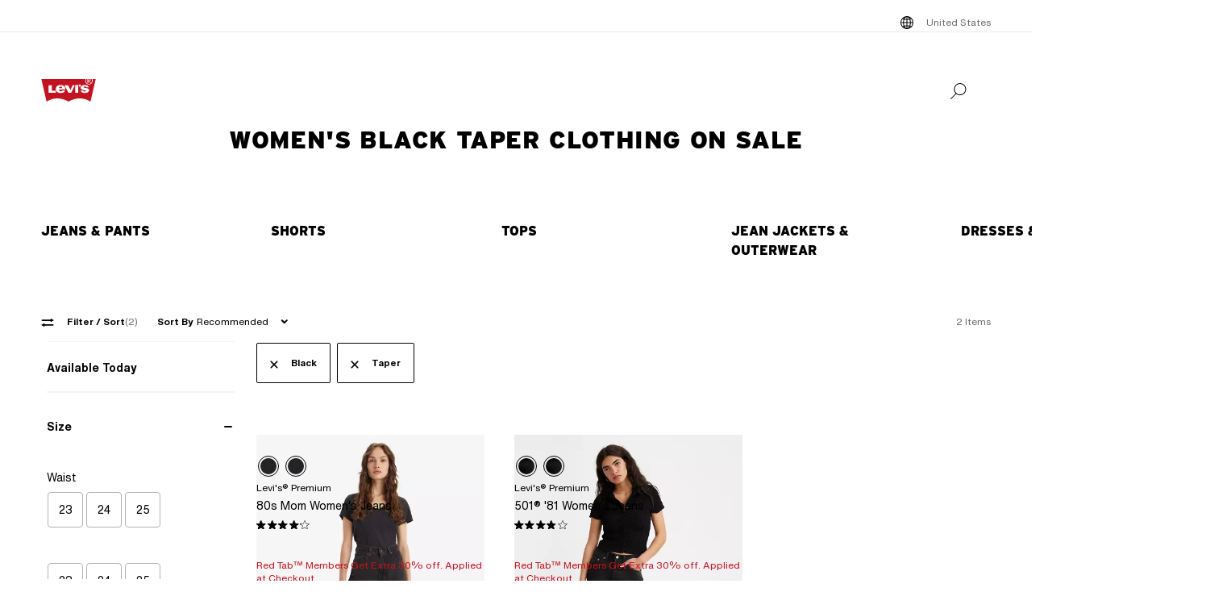

--- FILE ---
content_type: text/html; charset=utf-8
request_url: https://www.levi.com/US/en_US/sale/womens-sale/c/levi_clothing_women_sale_us/facets/colorgroup/black/feature-fit/taper
body_size: 56867
content:
<!doctype html>
<html lang="en-US">
    <head>
        <title>Women&#x27;s Black Taper Clothing On Sale | Levi&#x27;s® US</title>
<meta property="og:title" content="Women's Black Taper Clothing On Sale | Levi's® US">
<meta name="description" content="Levi's® Women's Black Taper Clothing on Sale are a modern twist on classic styles that have defined generations. Shop Women's Black Taper Clothing on Sale at Levi's® US for the best selection online.">
<meta property="og:description" content="Levi's® Women's Black Taper Clothing on Sale are a modern twist on classic styles that have defined generations. Shop Women's Black Taper Clothing on Sale at Levi's® US for the best selection online.">
<meta property="og:url" content="https://www.levi.com/US/en_US/sale/womens-sale/c/levi_clothing_women_sale_us/facets/colorgroup/black/feature-fit/taper">
<meta name="branch:deeplink:$deeplink_path" content="levi://app/shop/products/levi_clothing_women_sale_us?facets=:relevance:colorgroup:black:feature-fit:taper">
<meta property="og:image" content="https://www.levi.com/ngsa/img/logos/levi-logo-large.png">
<meta property="og:image:type" content="jpeg">
<meta property="og:image:width" content="1200">
<meta property="og:image:height" content="630">
<meta property="og:type" content="website">
<meta property="og:locale" content="en-US">
<meta name="robots" content="index,follow">
<link rel="canonical" href="https://www.levi.com/US/en_US/sale/womens-sale/c/levi_clothing_women_sale_us/facets/colorgroup/black/feature-fit/taper">
<script type="application/ld+json" data-hid="2f2edb2">{"@context":"https://schema.org","@type":"BreadcrumbList","itemListElement":[{"@type":"ListItem","position":0,"name":"Sale","item":"https://www.levi.com/US/en_US/sale/c/levi_clothing_sale_us"},{"@type":"ListItem","position":1,"name":"Women's Sale","item":"https://www.levi.com/US/en_US/sale/womens-sale/c/levi_clothing_women_sale_us"}]}</script>
<script id="unhead:payload" type="application/json">{"title":"Women's Black Taper Clothing On Sale | Levi's® US"}</script>
        <!-- 236.0.0|3b392da53|v22.16.0 -->
        <script src="/ngsa/library/levi_common.js?single"></script>
        <link rel="preconnect" href="https://lsco.scene7.com" />
        <link rel="preconnect" href="https://lscoglobal.scene7.com">
        <link rel="preconnect" href="https://lscoecomm.scene7.com" />
        <meta http-equiv="content-type" content="text/html; charset=utf-8" />
        <meta name="viewport" content="width=device-width, initial-scale=1" />
        <meta name="google-play-app" content="app-id=com.levistrauss.customer" />
        <link rel="icon" sizes="any" href="/favicon.ico" />
        <link rel="icon" href="/favicon.svg" type="image/svg+xml" />
        <link rel="apple-touch-icon" type="image/png" href="/ngsa/favicon/apple-touch-icon.png" />
        <meta name="theme-color" media="(prefers-color-scheme: light)" content="#ffffff" />
        <meta name="theme-color" media="(prefers-color-scheme: dark)" content="#070b21" />
        <script src="https://cdn.quantummetric.com/network-interceptor/quantum-levistraussco.js" crossorigin="anonymous" async></script>
        
    <script>
    Object.defineProperty(window, "__LSCO_ENV_NAME__", { writable: false, configurable: false, value: "ssr-prod" });
Object.defineProperty(window, "__LSCO_ENV_COLOR__", { writable: false, configurable: false, value: "bot" });
Object.defineProperty(window, "__LSCO_ENV_REGION__", { writable: false, configurable: false, value: "usw2" });
Object.defineProperty(window, "__LSCO_PAGE_NAME__", { writable: false, configurable: false, value: "Category" });
    </script>
    
        <script>
(()=>{const t=t=>t?.replace?.(/[^a-zA-Z0-9-]/g,"")||"",e=e=>t((t=>{const e=`; ${document.cookie}`.split(`; ${t}=`);return 2===e.length?e.pop().split(";").shift():""})(e))||t((t=>{try{return localStorage.getItem(t)}catch{return""}})(e))||"",o=(e,o)=>{const x=t(o);((t,e,o)=>{let x="";if(Number(o)){const t=new Date;t.setTime(t.getTime()+24*o*60*60*1e3),x=`; expires=${t.toUTCString()}`}const r="https:"===window.location.protocol?"; Secure":"";document.cookie=`${t}=${e}${x}${r}; path=/; SameSite=Strict`})(e,x,365),((t,e)=>{try{localStorage.setItem(t,e)}catch{}})(e,x),((t,e)=>{Object.defineProperty(window,t,{writeable:!1,configurable:!1,value:e})})(e,x)};(()=>{const t="LevisID",x="ajs_anonymous_id";let r=e(t),n=e(x);r&&!n?n=r:!r&&n?r=n:r||n||(r=window?.crypto?.randomUUID?.()||"xxxxxxxx-xxxx-4xxx-yxxx-xxxxxxxxxxxx".replace(/[xy]/g,t=>{const e=Math.floor(16*Math.random());let o;return o="x"===t?e:e%4+8,o.toString(16)}),n=r),o(t,r),o(x,n)})()})();
window.LSCO={dtos:{globalData:{customer:{user_id:"anonymous",account_type:"anonymous",auth_status:"guest",levi_id:window.LevisID||"",adobe_id:"",city:"",state:""},brand:"levi"}}},window.lsanalytics_pageIndex=-1,window.lsanalytics={track(a,l){window.lsanalytics_earlyTrackCalls=window.lsanalytics_earlyTrackCalls||{};const s=`${window.lsanalytics_pageIndex}`;window.lsanalytics_earlyTrackCalls[s]=window.lsanalytics_earlyTrackCalls[s]||[],window.lsanalytics_earlyTrackCalls[s].push({event:a,properties:l,pageData:window.LSCO.dtos})},page(){const a=Array.isArray(window.lsanalytics_earlyPageCalls)?window.lsanalytics_earlyPageCalls:[];a.push({is_spa:!0,dataLayer:window.LSCO.dtos}),window.lsanalytics_earlyPageCalls=a,window.lsanalytics_pageIndex++}};
</script>
        <script>
Object.defineProperty(window, "__LSCO_ENV__", { writeable: false, configurable: false, value: {"VITE_ADYEN_CSS_PATH_V3":"https://checkoutshopper-live.adyen.com/checkoutshopper/sdk/5.65.0/adyen.css","VITE_ADYEN_JS_PATH_V3":"https://checkoutshopper-live.adyen.com/checkoutshopper/sdk/5.65.0/adyen.js","VITE_AFTERPAY_SCRIPT_PATH":"https://portal.afterpay.com/afterpay.js","VITE_ANONYMOUS_USER":"anonymous","VITE_API_PROXY":"","VITE_API_URL":"/nextgen-webhooks/","VITE_APP_EXCLUSIVE_LSA_DEEP_LINK_BASE_PATH":"https://levis-alternate.app.link","VITE_APP_EXCLUSIVE_LSE_DEEP_LINK_BASE_PATH":"https://mv50w-alternate.app.link","VITE_APPLE_PAY_URL":"https://apple-pay-gateway-cert.apple.com/paymentservices/startSession","VITE_BRAINTREE_CLIENT_SCRIPT_PATH":"https://js.braintreegateway.com/web/3.78.2/js/venmo.min.js","VITE_BRAINTREE_DATA_COLLECTOR_SCRIPT_PATH":"https://js.braintreegateway.com/web/3.78.2/js/data-collector.min.js","VITE_BRAINTREE_VENMO_SCRIPT_PATH":"https://js.braintreegateway.com/web/3.78.2/js/client.min.js","VITE_BV_URL_LEVIS_LSA":"https://apps.bazaarvoice.com/deployments/levis/lsa_implementation_production/production","VITE_BV_URL_LEVIS_LSE":"https://apps.bazaarvoice.com/deployments/levis/lse_implementation_production/production","VITE_CONFIG_EXPIREY_TIME":"8640000","VITE_CYBS_FLEX_JS_PATH_V2":"https://flex.cybersource.com/cybersource/assets/microform/0.11/flex-microform.min.js","VITE_CYBS_PAYPAL_URL":"https://www.paypal.com/cgi-bin/webscr?cmd=_express-checkout&NOSHIPPING=1&token=","VITE_DEFAULT_TOKEN_STRING":"dummy","VITE_ESW_TRACKING_URL":"https://logistics-tracking-ui.sandbox.eshopworld.com/en-ie/lev","VITE_ESW_WELCOMEMAT_CSS_URL":"https://uatrc-checkout.eshopworld.net/Checkout/PluginCss?guid=5975D218-34AA-40B4-84B7-61B88251BD12","VITE_ESW_WELCOMEMAT_JS_URL":"https://uatrc-checkout.eshopworld.net/Checkout/Container?guid=5975D218-34AA-40B4-84B7-61B88251BD12","VITE_EXTEND_SESSION_DEBOUNCE":"15000","VITE_EXTEND_SESSION_THROTTLE":"86400000","VITE_GMAP_ID":"AIzaSyBG1wzDQ7KBRxYtGmcmqbESDBn2iyH4zxY","VITE_GOOGLE_PAY_ENV":"PRODUCTION","VITE_GTM_ACCOUNT_ID":"GTM-5MH6TL3","VITE_GTM_PATH":"https://www.googletagmanager.com/gtm.js","VITE_HEADER_CACHED_OPERATION":"x-operation-cached","VITE_HEADER_FOOTER_TIMER":"1800000","VITE_HEADER_TITLE":"x-sessionid","VITE_HOME_REDIRECT":"/US/en_US","VITE_I18N_FALLBACK_LOCALE":"en","VITE_INDEX_FOLLOW":"index,follow","VITE_INVENTORY_TIMER":"300","VITE_LEVI_APPSTORE_URL_LSE":"https://euapp.levi.com/download-app-ios","VITE_LEVI_APPSTORE_URL":"https://app.levi.com/download-app-ios","VITE_LEVI_GOOGLEPLAY_URL_LSE":"https://euapp.levi.com/download-app-android","VITE_LEVI_GOOGLEPLAY_URL":"https://app.levi.com/download-app-android","VITE_LEVI_ROOT_URL":"https://www.levi.com/global","VITE_LOG_ERROR_PAYLOAD":"false","VITE_LOG_LEVEL":"INFO","VITE_LOG_REQUEST_PAYLOAD":"false","VITE_LOG_RESPONSE_PAYLOAD":"false","VITE_LOQATE_FIND_RETRIVE_WAITING_TIMEOUT":"6000","VITE_MAKE_RESERVATION_TIMEOUT":"1800000","VITE_MAKERESERVATION_WAITING_TIMEOUT":"6000","VITE_NARVAR_RETURN_PATH":"https://returns.narvar.com","VITE_NARVAR_BASE_PATH":"https://www.narvar.com","VITE_NOINDEX_NOFOLLOW":"noindex,nofollow","VITE_NOTIFY_ON_SALE_TOOL_TIP_APPEAR":"1000","VITE_NOTIFY_ON_SALE_TOOL_TIP_CLOSE":"5000","VITE_RECOMMENDATIONS_ITEMS_COUNT":"15","VITE_OOS_RECOMMENDATIONS_ITEMS_COUNT":"6","VITE_AWS_REGION":"us-west","VITE_SIZE_GROUPED_FACETS":"waist,length,accessories,baby,belts,bigandtall,bigandtallbottoms,bigandtalltops,bigboys,biggirls,boys,dressesandjumpsuits,girls,littleboys,littlegirls,madeandcrafted,plusbottoms,plussizes,plustops,shirtsandouterwear,shoes,socks,toddler,tops,topsandouterwear,underwear,bottoms","VITE_SIZE_NEEDS_TILES":"WAIST,LENGTH,ACCESSORIES,BABY BELTS,BIGANDTALL,BIGANDTALLBOTTOMS,BIGANDTALLTOPS,BIGBOYS BIGGIRLS,BOYS,DRESSESANDJUMPSUITS,GIRLS,LITTLEBOYS,LITTLEGIRLS,MADEANDCRAFTED,PLUSBOTTOMS,PLUSSIZES,PLUSTOPS,SHIRTSANDOUTERWEAR,SHOES,SOCKS,TODDLER,TOPS,TOPSANDOUTERWEAR,UNDERWEAR,BOTTOMS","VITE_STOCK_AVAIL_WAITING_TIMEOUT":"6000","VITE_SUGGEST_DEBOUNCE_WAIT":"100","VITE_SUGGESTED_SEARCH":"2","VITE_UNIDAYS_IFRAME_URL":"https://levis-embedded.myunidays.com","VITE_URL_ORIGIN_LEVI":"https://www.levi.com","VITE_ZEN_DESK_LEVI_JS_PATH":"https://static.zdassets.com/ekr/snippet.js?key=20e49099-4650-493e-a288-a2e32022051f","VITE_HARNESS_FF_CLIENTSIDE_SDK_KEY":"a5619793-3cad-4a05-9f57-38a75d1d6e00","VITE_NEWRELIC_BROWSER_ACCOUNT_ID":"376472","VITE_NEWRELIC_BROWSER_TRUST_KEY":"376472","VITE_NEWRELIC_BROWSER_AGENT_ID":"1589038451","VITE_NEWRELIC_BROWSER_LICENSE_KEY":"NRBR-d3909912ee3e811d14d","VITE_NEWRELIC_BROWSER_APPLICATION_ID":"1589038451","VITE_NEWRELIC_DISABLED":"true","VITE_NEXTGEN_OMS_CART_ATP_TIMEOUT":"3000","VITE_PERSONALIZED_SEARCH_LSE":"v1","VITE_AFTERPAY_MESSAGE_PATH":"https://static-us.afterpay.com/javascript/present_afterpay_l2.js","VITE_GOOGLE_MAPS_API_URL":"https://maps.googleapis.com/maps/api/geocode/json?","VITE_GR_CLIENT_VERSION":"0.1.0","VITE_MAKERES_ALLOCATED":"Allocated","VITE_OTHERS_STOCK_AVAILABILITY_CALL_TIME_BETWEEN":"120000","VITE_REFER_A_FRIEND_SHARE_LINK":"https://share.levi.com/core.js","VITE_MAKERES_ALLOCATION_FAIL":"Allocation Failed","VITE_REFER_A_FRIEND_PROGRAM":"refer-a-friend","VITE_CYBERSOURCE_WEBHOOK_ORIGIN_ID":"prod-bot","VITE_COMMIT_HASH":"3b392da53","VITE_CYBS_FLEX_JS_PATH":"https://flex.cybersource.com/cybersource/assets/microform/0.4/flex-microform.min.js","VITE_SPECTRUM_ASSETS_PATH":"https://cdn.spectrumcustomizer.com/levi/ngs/frontend/js","VITE_GR_CLIENT_NAME":"WebApp","VITE_MAKERES_PARTIAL_ALLOCATION":"Partially Allocated","VITE_LEVI_APPSTORE_IMAGE":"https://tools.applemediaservices.com/api/badges/download-on-the-app-store/black/en-us?size=250x83&amp;releaseDate=latest","VITE_PERSONALIZED_NAV_MODEL_LSA":"_version","VITE_GMAP_ID_BOPIS":"AIzaSyBBrwdC_eBFFCrI8zDCNwj77EG6N_y3Cw0","VITE_IGNORE_ERRORS_ON_SERVICES":"cmsContent,prePopulatedSearch,suggestedSearch,promoBannerPromos,getReviews,getRankedReviews,getReviewKeyphrases,getReviewSummaryInfo,getFavoriteItems,getLoyaltyData,getSameDayDeliveryInfo,getBenefits,getShippingAddresses,loqateFindAddress,loqateRetrieveAddress,getCustomerPreferredStore,getPaymentMethods,addGiftWrap,updateDonation","VITE_PERSONALIZED_NAV_MODEL_LSE":"LSE_PERSO-NAV_L3-V1","VITE_TOKEN_SAFE_TIME":"180000","VITE_NARVAR_PATH":"https://returns.narvar.com","VITE_BRAINTREE_DROPIN_SCRIPT_PATH":"https://js.braintreegateway.com/web/dropin/1.25.0/js/dropin.min.js","VITE_ZEN_DESK__DOCKERS_JS_PATH":"https://static.zdassets.com/ekr/snippet.js?key=18c0a97f-2d93-4f40-b61d-f82a457f4b79","VITE_STOCK_AVAILABILITY_CALL_TIME_BETWEEN":"300000","VITE_ESW_PRIVACYPOLICY_URL":"https://www.eshopworld.com/privacy-policy-en/","VITE_ADYEN_CSS_PATH":"https://checkoutshopper-live.adyen.com/checkoutshopper/sdk/3.4.0/adyen.css","VITE_MAKERES_ALLOCATION_CANCEL":"Canceled","VITE_INDEX_NOFOLLOW":"index,nofollow","VITE_NOINDEX_FOLLOW":"noindex,follow","VITE_I18N_LOCALE":"en","VITE_ADYEN_JS_PATH":"https://checkoutshopper-live.adyen.com/checkoutshopper/sdk/3.4.0/adyen.js","VITE_LEVI_GOOGLEPLAY_IMAGE":"https://play.google.com/intl/en_us/badges/static/images/badges/en_badge_web_generic.png","VITE_FLX_STATIC_ASSETS_HOST":"https://www.levi.com/flx","VITE_CYBERSOURCE_URL":"https://secureacceptance.cybersource.com/embedded/pay","VITE_PERSONALIZED_SEARCH_LSA":"LSA_PPF_V1","VITE_ONETRUST_CCPA_PATH":"https://privacyportal-cdn.onetrust.com/dsarwebform/e98cfc32-4d5a-46a3-8cc7-0acd7570664d/f1cb77df-0833-4305-b2b4-61bd2b8b4a1c.html","VITE_USER_NODE_ENV":"production","VITE_PACKAGE_VERSION":"236.0.0","VITE_PACKAGE_NAME":"levi-frontend"}});
Object.freeze(window.__LSCO_ENV__);
</script>
        
        <link rel="stylesheet" href="/ngsa/css/router-Co1FRHb--v236_0_0-c_3b392da53-t260121_0148.css"><link rel="stylesheet" href="/ngsa/css/App-DNTqG3ZX-v236_0_0-c_3b392da53-t260121_0148.css"><link rel="stylesheet" href="/ngsa/css/ProgressSpinner-CNBxyj7F-v236_0_0-c_3b392da53-t260121_0148.css"><link rel="stylesheet" href="/ngsa/css/SvgIcon-BFMbKQGc-v236_0_0-c_3b392da53-t260121_0148.css"><link rel="stylesheet" href="/ngsa/css/ProductList-CH5gCPAJ-v236_0_0-c_3b392da53-t260121_0148.css"><link rel="stylesheet" href="/ngsa/css/Footer-gkjzG4Sk-v236_0_0-c_3b392da53-t260121_0148.css"><link rel="stylesheet" href="/ngsa/css/PLPSkeleton-l5iQjHjd-v236_0_0-c_3b392da53-t260121_0148.css"><link rel="stylesheet" href="/ngsa/css/VCmsSection-DbG0gj_U-v236_0_0-c_3b392da53-t260121_0148.css"><link rel="stylesheet" href="/ngsa/css/VCmsSectionBackground-CS2imcH5-v236_0_0-c_3b392da53-t260121_0148.css"><link rel="stylesheet" href="/ngsa/css/SearchContainer-Bzrnx5zw-v236_0_0-c_3b392da53-t260121_0148.css"><link rel="stylesheet" href="/ngsa/css/VResponsivePicture-BsIUg6sL-v236_0_0-c_3b392da53-t260121_0148.css"><link rel="stylesheet" href="/ngsa/css/RecommendedProductTile-BRv7lF_E-v236_0_0-c_3b392da53-t260121_0148.css"><link rel="stylesheet" href="/ngsa/css/LowestRecentPriceWrapper-DXapRnKl-v236_0_0-c_3b392da53-t260121_0148.css"><link rel="stylesheet" href="/ngsa/css/PromoBadge-DsF-wifl-v236_0_0-c_3b392da53-t260121_0148.css"><link rel="stylesheet" href="/ngsa/css/ChannelBadge-ZzdyYtb--v236_0_0-c_3b392da53-t260121_0148.css"><link rel="stylesheet" href="/ngsa/css/SustainabilityBadge-BKnX29Ke-v236_0_0-c_3b392da53-t260121_0148.css"><link rel="stylesheet" href="/ngsa/css/VPixleeContainer-WuFWXZan-v236_0_0-c_3b392da53-t260121_0148.css"><link rel="stylesheet" href="/ngsa/css/AppliedFacets-B1NGXYnt-v236_0_0-c_3b392da53-t260121_0148.css"><link rel="stylesheet" href="/ngsa/css/ReviewStars-pWtElhRL-v236_0_0-c_3b392da53-t260121_0148.css"><link rel="stylesheet" href="/ngsa/css/MobileFilterPanel-DWifI9AT-v236_0_0-c_3b392da53-t260121_0148.css"><link rel="stylesheet" href="/ngsa/css/FacetPanel-DapDa4NG-v236_0_0-c_3b392da53-t260121_0148.css"><link rel="stylesheet" href="/ngsa/css/CheckboxGroup-D6CFXTk2-v236_0_0-c_3b392da53-t260121_0148.css"><link rel="stylesheet" href="/ngsa/css/SeoContent-_zF0Jnfv-v236_0_0-c_3b392da53-t260121_0148.css"><link rel="stylesheet" href="/ngsa/css/ModuleDoorwayCarouselV2-DTHbtHQ4-v236_0_0-c_3b392da53-t260121_0148.css"><link rel="stylesheet" href="/ngsa/css/VCmsMediaSSR-G2gPpPFA-v236_0_0-c_3b392da53-t260121_0148.css"><link rel="stylesheet" href="/ngsa/css/VLinkWrapper-t0-ZCtTa-v236_0_0-c_3b392da53-t260121_0148.css"><link rel="stylesheet" href="/ngsa/css/PickupInStorePLP-DZUcIPy9-v236_0_0-c_3b392da53-t260121_0148.css">
        <script>window.__LSCO_ROUTE_TRANSITIONING__ = false; window.internalTargetPageParams = () => { return {"entity.categoryId":"levi_clothing_women_sale_us"} };</script>
        <script>
            const lf = "lscoExperimentFeatureFlags";
            Object.defineProperty(window, lf, { writeable: false, configurable: false, value: {} });
            Object.defineProperty(window, "lscoSetExperimentFeatureFlag", {
                writeable: false,
                configurable: false,
                value: (fi, fv, ct) => {
                    const [, country] = window.location.pathname.match(/\/([A-Z]{2})\/([a-z]{2}|[a-z]{2}_[A-Z]{2})\//) || [];
                    const c = ct || country;
                    if (!c || !fi) return;
                    const w = window;
                    w[lf] = w[lf] || {};
                    w[lf][c] = w[lf][c] || {};
                    w[lf][c][fi] = fv;
                    if (typeof CustomEvent === "function") {
                        w.dispatchEvent(new CustomEvent("lscoExperimentFeatureFlagSet", { detail: fi }));
                    }
                },
            });
        </script>
        <script src="/ngsa/js/expt.js"></script>
        <link rel="preload" href="/ngsa/fonts/Helvetica-Now-Text-Regular.woff2" as="font" type="font/woff2" crossorigin />
        <link rel="preload" href="/ngsa/fonts/InterstateWGL-Black.woff2" as="font" type="font/woff2" crossorigin />
        <link rel="preload" href="/ngsa/fonts/Helvetica-Now-Text-Bold.woff2" as="font" type="font/woff2" crossorigin />
        <link rel="preload" href="/ngsa/fonts/Interstate-Bold.woff" as="font" type="font/woff2" media="(min-width: 1025px)" crossorigin />
        
        <link rel="modulepreload" href="/ngsa/js/main-CFZb91S_-v236_0_0-c_3b392da53-t260121_0148.js"><link rel="modulepreload" href="/ngsa/js/router-BmCdkZOj-v236_0_0-c_3b392da53-t260121_0148.js"><link rel="modulepreload" href="/ngsa/js/App-Dp7BXJb--v236_0_0-c_3b392da53-t260121_0148.js"><link rel="modulepreload" href="/ngsa/js/ProgressSpinner-DRdlS0QU-v236_0_0-c_3b392da53-t260121_0148.js"><link rel="modulepreload" href="/ngsa/js/SvgIcon-C6zCDvT--v236_0_0-c_3b392da53-t260121_0148.js"><link rel="modulepreload" href="/ngsa/js/ProductList-Dhps2cza-v236_0_0-c_3b392da53-t260121_0148.js"><link rel="modulepreload" href="/ngsa/js/Truste-DAK4z1JG-v236_0_0-c_3b392da53-t260121_0148.js"><link rel="modulepreload" href="/ngsa/js/Footer-B0HUy2aU-v236_0_0-c_3b392da53-t260121_0148.js"><link rel="modulepreload" href="/ngsa/js/PLPSkeleton-DGSRKS4D-v236_0_0-c_3b392da53-t260121_0148.js"><link rel="modulepreload" href="/ngsa/js/VCmsSection-B4Udlvdj-v236_0_0-c_3b392da53-t260121_0148.js"><link rel="modulepreload" href="/ngsa/js/VCmsSectionBackground-Cl7qaxQc-v236_0_0-c_3b392da53-t260121_0148.js"><link rel="modulepreload" href="/ngsa/js/SearchContainer-D5EEz42y-v236_0_0-c_3b392da53-t260121_0148.js"><link rel="modulepreload" href="/ngsa/js/VProductMediaSSR-CwW7Hw_i-v236_0_0-c_3b392da53-t260121_0148.js"><link rel="modulepreload" href="/ngsa/js/VResponsivePicture-de-0OFsf-v236_0_0-c_3b392da53-t260121_0148.js"><link rel="modulepreload" href="/ngsa/js/RecommendedProductTile-Dex85Kx7-v236_0_0-c_3b392da53-t260121_0148.js"><link rel="modulepreload" href="/ngsa/js/LowestRecentPriceWrapper-B13M7rWD-v236_0_0-c_3b392da53-t260121_0148.js"><link rel="modulepreload" href="/ngsa/js/PromoBadge-D4Zr3pI8-v236_0_0-c_3b392da53-t260121_0148.js"><link rel="modulepreload" href="/ngsa/js/ChannelBadge-C3pxaV2o-v236_0_0-c_3b392da53-t260121_0148.js"><link rel="modulepreload" href="/ngsa/js/SustainabilityBadge-DTMiLiyW-v236_0_0-c_3b392da53-t260121_0148.js"><link rel="modulepreload" href="/ngsa/js/VPixleeContainer-BB1g1IqC-v236_0_0-c_3b392da53-t260121_0148.js"><link rel="modulepreload" href="/ngsa/js/AppliedFacets-C33sohpd-v236_0_0-c_3b392da53-t260121_0148.js"><link rel="modulepreload" href="/ngsa/js/ReviewStars-Bu-K2ah5-v236_0_0-c_3b392da53-t260121_0148.js"><link rel="modulepreload" href="/ngsa/js/MobileFilterPanel-ByV7M-dX-v236_0_0-c_3b392da53-t260121_0148.js"><link rel="modulepreload" href="/ngsa/js/FacetPanel-C4iEdRbE-v236_0_0-c_3b392da53-t260121_0148.js"><link rel="modulepreload" href="/ngsa/js/CheckboxGroup-C6d8gFu6-v236_0_0-c_3b392da53-t260121_0148.js"><link rel="modulepreload" href="/ngsa/js/SeoContent-CyuvDG_L-v236_0_0-c_3b392da53-t260121_0148.js"><link rel="modulepreload" href="/ngsa/js/ModuleDoorwayCarouselV2-hT7dBC7i-v236_0_0-c_3b392da53-t260121_0148.js"><link rel="modulepreload" href="/ngsa/js/VCmsMediaSSR-BvIZbc5U-v236_0_0-c_3b392da53-t260121_0148.js"><link rel="modulepreload" href="/ngsa/js/VLinkWrapper-DyAWNkUY-v236_0_0-c_3b392da53-t260121_0148.js"><link rel="modulepreload" href="/ngsa/js/PickupInStorePLP-BkD2I7mB-v236_0_0-c_3b392da53-t260121_0148.js"><link rel="modulepreload" href="/ngsa/js/VClientOnly-ClTbZ8io-v236_0_0-c_3b392da53-t260121_0148.js"><link rel="modulepreload" href="/ngsa/js/optimizelyReactivate-CAMEETa4-v236_0_0-c_3b392da53-t260121_0148.js"><link rel="modulepreload" href="/ngsa/js/ssrGlobalStoreHeadMeta-UQGPjOR4-v236_0_0-c_3b392da53-t260121_0148.js"><link rel="modulepreload" href="/ngsa/js/ssrGlobalStoreRoute-Bc5jPJVj-v236_0_0-c_3b392da53-t260121_0148.js"><link rel="modulepreload" href="/ngsa/js/csrGlobalStoreAppState-BeogHb_d-v236_0_0-c_3b392da53-t260121_0148.js"><link rel="modulepreload" href="/ngsa/js/index-C2Lb2YEa-v236_0_0-c_3b392da53-t260121_0148.js">    </head>
    <body>
        
        <div id="app"><div class="app Category"><!----><div class="progress-spinner-mask" style="display:none;" data-v-3e7b96a4><div class="progress-spinner-container" data-v-3e7b96a4><div class="progress-spinner-loading-icon" data-v-3e7b96a4></div><!----><!----></div></div><header class="main-site-header" data-v-bfadb40f><a class="skip-link" href="javascript:void(0)" aria-label="Skip To Main Content" data-v-bfadb40f> Skip to main content </a><div class="header-bar" aria-level="2" aria-label="Header bar" id="headerBar" data-v-bfadb40f data-v-b08474e5><div class="branch-journeys-top" data-v-b08474e5></div><div class="header-bar__section-wrapper lsco-row" data-v-b08474e5><div class="utility-bar lsco-col-xs--last lsco-col-lg--first show-desktop utility-bar-section" data-v-b08474e5 data-v-bc9ab64a><div class="utility-bar__inner-wrapper lsco-row lsco-row-xs--center lsco-row-xs--middle" style="" data-v-bc9ab64a><div class="lsco-col-xs-23" data-v-bc9ab64a><div class="utility-bar__wrapper lsco-row lsco-row-xs--middle lsco-row-xs--center lsco-row-lg--end" data-v-bc9ab64a><!----><ul class="utility-bar__links-wrapper lsco-row lsco-col-xs-8 lsco-row-xs--end show-desktop lsco-row-xs--middle" data-v-bc9ab64a><!----><li class="utility-bar__link" data-v-bc9ab64a><button class="utility-bar__link-item -button lsco-row lsco-row-xs--middle country-picker" aria-label="Menu Button United States opens in a popup" data-v-bc9ab64a><svg xmlns="http://www.w3.org/2000/svg" width="24" height="24" fill="none" viewBox="0 0 24 24" style="" class="svg-icon svg-icon--global-country-icon nr-block icon-pin" aria-hidden="true" id="svg-title--global-country-icon" data-v-bc9ab64a data-v-8db5990c><path fill="#000" d="M12.4 4.01a8 8 0 1 1-1 .014V4h1zm0 14.944c.724-.154 1.486-.727 2.137-1.811q.115-.193.22-.4a15 15 0 0 0-2.357-.238zm-1-2.442c-.777.028-1.505.108-2.158.23q.107.209.222.4c.591.986 1.274 1.55 1.936 1.76zm-3.158.464q-.466.134-.846.296a7 7 0 0 0 1.7 1.097 7.4 7.4 0 0 1-.854-1.393m7.514 0c-.249.52-.535.989-.853 1.392a7 7 0 0 0 1.7-1.096 8 8 0 0 0-.847-.296M5.027 12.6a6.97 6.97 0 0 0 1.624 3.915c.354-.177.76-.334 1.208-.468a12 12 0 0 1-.644-3.447zm11.757 0a12 12 0 0 1-.645 3.447c.448.134.855.29 1.209.468a6.97 6.97 0 0 0 1.625-3.915zm-8.568 0a11 11 0 0 0 .618 3.204 15.5 15.5 0 0 1 2.566-.293V12.6zm4.184 2.905c.986.022 1.925.126 2.766.299.34-.932.561-2.02.618-3.204H12.4zM6.588 7.56a6.97 6.97 0 0 0-1.576 4.04h2.194c.038-1.291.26-2.501.623-3.56a7.6 7.6 0 0 1-1.241-.48m8.6.699c-.846.179-1.792.289-2.788.314V11.6h3.393c-.04-1.235-.26-2.371-.605-3.341m2.19-.74a7.3 7.3 0 0 1-1.219.49c.37 1.066.595 2.287.634 3.59h2.195a6.97 6.97 0 0 0-1.61-4.08m-8.573.761a11.1 11.1 0 0 0-.598 3.32H11.4V8.57a15.6 15.6 0 0 1-2.595-.29m3.595-.707a15 15 0 0 0 2.39-.253 7 7 0 0 0-.253-.463c-.65-1.084-1.413-1.658-2.137-1.812zm-1-2.476c-.662.21-1.345.775-1.936 1.76q-.138.23-.264.483c.665.123 1.407.204 2.2.23zm-2.304.533a7 7 0 0 0-1.78 1.168q.396.17.886.31a7.5 7.5 0 0 1 .894-1.478m5.807 0c.33.419.624.906.88 1.45q.478-.144.862-.316a7 7 0 0 0-1.742-1.133"></path></svg><span data-v-bc9ab64a>United States</span></button></li></ul></div></div></div></div><nav class="header-bar__inner-wrapper lsco-row lsco-row-xs--middle lsco-col-xs--first lsco-col-md--last" aria-label="Primary" role="navigation" data-v-b08474e5><div style="display:none;" class="all-nav-links" data-v-b08474e5><!--[--><div class="show-mobile"><a target="_blank" id="l1MobilePromoImageLink" tabindex="0"><button id="l1MobilePromoImageLink"></button></a></div><!--]--><!--[--><div class="show-mobile"><a href="" target="_blank" id="l1MobilePromoStripLink" tabindex="0"><button id="l1MobilePromoStripLink"></button></a></div><!--]--><!--[--><ul><li><button id="l1Item0">New</button><ul><!----></ul><ul><!--[--><div><a href="" target="_blank" id="l2PromoImageLink" tabindex="0"><button id="l2PromoImageLink"></button></a></div><!--]--><!--[--><div><a href="" target="_blank" id="l2PromoStripLink" tabindex="0"><button id="l2PromoStripLink"></button></a></div><!--]--><!--[--><!--[--><!--[--><!--[--><li style=""><div style=""><a href="/US/en_US/new-arrivals/mens-new-arrivals/c/levi_clothing_men_new_arrivals_us" class="" id="l2Item0" target="_self">Men&#39;s New Arrivals</a></div></li><!--]--><!--]--><!--]--><!--[--><!--[--><!--[--><li style=""><div style=""><a href="/US/en_US/new-arrivals/womens-new-arrivals/c/levi_clothing_women_new_arrivals_us" class="" id="l2Item0" target="_self">Women&#39;s New Arrivals</a></div></li><!--]--><!--]--><!--]--><!--[--><!--[--><!--[--><li style=""><div style=""><a href="/US/en_US/new-arrivals/kids-new-arrivals/c/levi_clothing_kids_new_arrivals_us" class="" id="l2Item0" target="_self">Kids&#39; New Arrivals</a></div></li><!--]--><!--]--><!--]--><!--]--></ul></li></ul><ul><li><button id="l1Item1">Men</button><ul><!--[--><!--[--><li style=""><a href="/US/en_US/new-arrivals/mens-new-arrivals/c/levi_clothing_men_new_arrivals_us" class="" id="l1QuickLinks0" target="_self">Men’s New Arrivals</a></li><!--]--><!--[--><li style=""><a href="/US/en_US/best-sellers/men/c/levi_clothing_men_bestsellers_us" class="" id="l1QuickLinks1" target="_self">Men’s Bestsellers</a></li><!--]--><!--[--><li style=""><a href="/US/en_US/shop/collections" class="" id="l1QuickLinks2" target="_self">Collections &amp; Collabs</a></li><!--]--><!--]--></ul><ul><!--[--><div><a href="" target="_blank" id="l2PromoImageLink" tabindex="0"><button id="l2PromoImageLink"> </button></a></div><!--]--><!--[--><div><a href="" target="_blank" id="l2PromoStripLink" tabindex="0"><button id="l2PromoStripLink"></button></a></div><!--]--><!--[--><!--[--><!--[--><!--[--><li><button id="l2Item0">Men’s Jeans</button><ul><!--[--><!--[--><li style=""><a href="/US/en_US/clothing/men/jeans/c/levi_clothing_men_jeans" class="" id="l3Item0" target="_self">Shop All Men’s Jeans</a></li><!--]--><!--[--><li style=""><a href="/US/en_US/clothing/men/jeans/straight/c/levi_clothing_men_jeans_straight" class="" id="l3Item1" target="_self">Straight Jeans</a></li><!--]--><!--[--><li style=""><a href="/US/en_US/clothing/men/jeans/loose/c/levi_clothing_men_jeans_loose" class="" id="l3Item2" target="_self">Loose &amp; Baggy Jeans</a></li><!--]--><!--[--><li style=""><a href="/US/en_US/clothing/men/jeans/relaxed/c/levi_clothing_men_jeans_relaxed" class="" id="l3Item3" target="_self">Relaxed Jeans</a></li><!--]--><!--[--><li style=""><a href="/US/en_US/clothing/men/jeans/slim/c/levi_clothing_men_jeans_slim" class="" id="l3Item4" target="_self">Slim &amp; Skinny Jeans</a></li><!--]--><!--[--><li style=""><a href="/US/en_US/clothing/men/jeans/taper/c/levi_clothing_men_jeans_taper" class="" id="l3Item5" target="_self">Tapered Jeans</a></li><!--]--><!--[--><li style=""><a href="/US/en_US/clothing/men/jeans/bootcut/c/levi_clothing_men_jeans_bootcut" class="" id="l3Item6" target="_self">Bootcut Jeans</a></li><!--]--><!--]--></ul></li><!--]--><!--[--><li><button id="l2Item1">Styles We Love</button><ul><!--[--><!--[--><li style=""><a href="/US/en_US/jeans-by-fit-number/men/jeans/501/c/levi_jeans_by_fit_number_men_jeans_501" class="" id="l3Item0" target="_self">501 Original</a></li><!--]--><!--[--><li style=""><a href="/US/en_US/jeans-by-fit-number/men/jeans/511TM/c/levi_jeans_by_fit_number_men_jeans_511" class="" id="l3Item1" target="_self">511 Slim</a></li><!--]--><!--[--><li style=""><a href="/US/en_US/clothing/men/baggy-barrel-mens-jeans/p/0057O0001" class="" id="l3Item2" target="_self">Baggy Barrel Jeans</a></li><!--]--><!--[--><li style=""><a href="/US/en_US/clothing/men/jeans/loose/extra-baggy-mens-jeans/p/006IC0000" class="" id="l3Item3" target="_self">Extra Baggy Jeans</a></li><!--]--><!--[--><li style=""><a href="/US/en_US/selvedge-denim/selvedge/c/levi_clothing_men_selvedge_us" class="" id="l3Item4" target="_self">Selvedge Denim</a></li><!--]--><!--]--></ul></li><!--]--><!--]--><!--]--><!--[--><!--[--><!--[--><li><button id="l2Item0">Men’s Clothes</button><ul><!--[--><!--[--><li style=""><a href="/US/en_US/clothing/men/c/levi_clothing_men" class="" id="l3Item0" target="_self">Shop All Men’s</a></li><!--]--><!--[--><li style=""><a href="/US/en_US/clothing/men/jeans/c/levi_clothing_men_jeans" class="" id="l3Item1" target="_self">Jeans</a></li><!--]--><!--[--><li style=""><a href="/US/en_US/clothing/men/pants/c/levi_clothing_men_trousers_pants" class="" id="l3Item2" target="_self">Pants &amp; Chinos</a></li><!--]--><!--[--><li style=""><a href="/US/en_US/clothing/men/sweaters-sweatshirts/c/levi_clothing_men_sweaters_sweatshirts" class="" id="l3Item3" target="_self">Sweaters &amp; Sweatshirts</a></li><!--]--><!--[--><li style=""><a href="/US/en_US/clothing/men/shirts/c/levi_clothing_men_shirts" class="" id="l3Item4" target="_self">Shirts &amp; T-Shirts</a></li><!--]--><!--[--><li style=""><a href="/US/en_US/clothing/men/outerwear/c/levi_clothing_men_outerwear" class="" id="l3Item5" target="_self">Jean Jackets &amp; Outerwear</a></li><!--]--><!--[--><li style=""><a href="/US/en_US/overalls/c/levi_clothing_men_overalls" class="" id="l3Item6" target="_self">Overalls</a></li><!--]--><!--[--><li style=""><a href="/US/en_US/clothing/men/shorts/c/levi_clothing_men_shorts" class="" id="l3Item7" target="_self">Shorts</a></li><!--]--><!--[--><li style=""><a href="/US/en_US/big-tall/c/levi_clothing_men_big_tall" class="" id="l3Item8" target="_self">Big &amp; Tall</a></li><!--]--><!--[--><li style=""><a href="/US/en_US/underwear-socks/men/c/levi_underwear_socks_men" class="" id="l3Item9" target="_self">Underwear &amp; Socks</a></li><!--]--><!--[--><li style=""><a href="/US/en_US/accessories/men/c/levi_accessories_men" class="" id="l3Item10" target="_self">Accessories</a></li><!--]--><!--[--><li style=""><a href="/US/en_US/sale/mens-sale/c/levi_clothing_men_sale_us" class="" id="l3Item11" target="_self">Sale</a></li><!--]--><!--]--></ul></li><!--]--><!--]--><!--]--><!--[--><!--[--><!--[--><li><button id="l2Item0">Featured</button><ul><!--[--><!--[--><li style=""><a href="/US/en_US/features/pre-spring-lookbook" class="" id="l3Item0" target="_self">Pre-Spring Lookbook</a></li><!--]--><!--[--><li style=""><a href="/US/en_US/features/dev-hynes-edit" class="" id="l3Item1" target="_self">The Dev Hynes Edit</a></li><!--]--><!--[--><li style=""><a href="/US/en_US/features/double-down-on-denim" class="" id="l3Item2" target="_self">Double Down on Denim</a></li><!--]--><!--[--><li style=""><a href="/US/en_US/blue-tab/c/levi_clothing_blue_tab_us" class="" id="l3Item3" target="_self">Blue Tab™</a></li><!--]--><!--[--><li style=""><a href="/US/en_US/selvedge-denim/selvedge/c/levi_clothing_men_selvedge_us" class="" id="l3Item4" target="_self">Selvedge Denim</a></li><!--]--><!--[--><li style=""><a href="/US/en_US/features/men-jeans-guide" class="" id="l3Item5" target="_self">Jeans Guide</a></li><!--]--><!--]--></ul></li><!--]--><!--[--><li style=""><div><a href="https://www.secondhand.levi.com/" target="_blank" id="l2Item1" tabindex="0">Secondhand</a></div></li><!--]--><!--[--><li style=""><div style=""><a href="/US/en_US/blog" class="" id="l2Item2" target="_blank">Blog: Off the cuff</a></div></li><!--]--><!--]--><!--]--><!--]--></ul></li></ul><ul><li><button id="l1Item2">Women</button><ul><!--[--><!--[--><li style=""><a href="/US/en_US/new-arrivals/womens-new-arrivals/c/levi_clothing_women_new_arrivals_us" class="" id="l1QuickLinks0" target="_self">Women&#39;s New Arrivals</a></li><!--]--><!--[--><li style=""><a href="/US/en_US/best-sellers/women/c/levi_clothing_women_bestsellers_us" class="" id="l1QuickLinks1" target="_self">Women’s Bestsellers</a></li><!--]--><!--[--><li style=""><a href="/US/en_US/shop/collections" class="" id="l1QuickLinks2" target="_self">Collections &amp; Collabs</a></li><!--]--><!--]--></ul><ul><!--[--><div><a href="" target="_blank" id="l2PromoImageLink" tabindex="0"><button id="l2PromoImageLink"></button></a></div><!--]--><!--[--><div><a href="" target="_blank" id="l2PromoStripLink" tabindex="0"><button id="l2PromoStripLink"></button></a></div><!--]--><!--[--><!--[--><!--[--><!--[--><li><button id="l2Item0">Women&#39;s Jeans</button><ul><!--[--><!--[--><li style=""><a href="/US/en_US/clothing/women/jeans/c/levi_clothing_women_jeans" class="" id="l3Item0" target="_self">Shop All Women&#39;s Jeans</a></li><!--]--><!--[--><li style=""><a href="/US/en_US/clothing/women/jeans/loose/c/levi_clothing_women_jeans_loose" class="" id="l3Item1" target="_self">Loose &amp; Baggy Jeans</a></li><!--]--><!--[--><li style=""><a href="/US/en_US/clothing/women/jeans/straight/c/levi_clothing_women_jeans_straight" class="" id="l3Item2" target="_self">Straight Jeans</a></li><!--]--><!--[--><li style=""><a href="/US/en_US/clothing/women/jeans/barrel/c/levi_clothing_women_jeans_barrel" class="" id="l3Item3" target="_self">Barrel Jeans</a></li><!--]--><!--[--><li style=""><a href="/US/en_US/clothing/women/jeans/bootcut/c/levi_clothing_women_jeans_bootcut" class="" id="l3Item4" target="_self">Bootcut &amp; Flare Jeans</a></li><!--]--><!--[--><li style=""><a href="/US/en_US/clothing/women/jeans/slim/c/levi_clothing_women_jeans_slim" class="" id="l3Item5" target="_self">Slim &amp; Skinny Jeans</a></li><!--]--><!--]--></ul></li><!--]--><!--[--><li><button id="l2Item1">Styles We Love</button><ul><!--[--><!--[--><li style=""><a href="/US/en_US/jeans-by-fit-number/women/jeans/501/c/levi_jeans_by_fit_number_women_jeans_501" class="" id="l3Item0" target="_self">501® Jeans</a></li><!--]--><!--[--><li style=""><a href="/US/en_US/clothing/women/jeans/ribcage-jeans/c/levi_clothing_women_jeans_ribcage" class="" id="l3Item1" target="_self">Ribcage</a></li><!--]--><!--[--><li style=""><a href="/US/en_US/clothing/women/jeans/wedgie-jeans/c/levi_clothing_women_jeans_wedgie" class="" id="l3Item2" target="_self">Wedgie</a></li><!--]--><!--[--><li style=""><a href="/US/en_US/clothing/women/jeans/cinch-jeans/c/levi_clothing_women_jeans_cinch" class="" id="l3Item3" target="_self">Cinch</a></li><!--]--><!--[--><li style=""><a href="/US/en_US/clothing/women/jeans/c/levi_clothing_women_jeans/facets/feature-rise/low%20rise" class="" id="l3Item4" target="_self">Low Rise</a></li><!--]--><!--]--></ul></li><!--]--><!--]--><!--]--><!--[--><!--[--><!--[--><li><button id="l2Item0">Women’s Clothes</button><ul><!--[--><!--[--><li style=""><a href="/US/en_US/clothing/women/c/levi_clothing_women" class="" id="l3Item0" target="_self">Shop All Women’s</a></li><!--]--><!--[--><li style=""><a href="/US/en_US/clothing/women/jeans/c/levi_clothing_women_jeans" class="" id="l3Item1" target="_self">Jeans</a></li><!--]--><!--[--><li style=""><a href="/US/en_US/clothing/women/pants/c/levi_clothing_women_pants" class="" id="l3Item2" target="_self">Pants</a></li><!--]--><!--[--><li style=""><a href="/US/en_US/clothing/women/sweaters-sweatshirts/c/levi_clothing_women_sweaters_sweatshirts" class="" id="l3Item3" target="_self">Sweaters</a></li><!--]--><!--[--><li style=""><a href="/US/en_US/clothing/women/sweaters-sweatshirts/c/levi_clothing_women_sweatshirts" class="" id="l3Item4" target="_self">Sweatshirts</a></li><!--]--><!--[--><li style=""><a href="/US/en_US/clothing/women/shirts-blouses-tops/c/levi_clothing_women_shirts_blouses_tops" class="" id="l3Item5" target="_self">Tops</a></li><!--]--><!--[--><li style=""><a href="/US/en_US/clothing/women/outerwear/c/levi_clothing_women_outerwear" class="" id="l3Item6" target="_self">Jean Jackets &amp; Outerwear</a></li><!--]--><!--[--><li style=""><a href="/US/en_US/clothing/women/dresses-skirts/c/levi_clothing_women_dresses_skirts" class="" id="l3Item7" target="_self">Dresses &amp; Skirts</a></li><!--]--><!--[--><li style=""><a href="/US/en_US/clothing/women/overalls-jumpsuits/c/levi_clothing_women_overalls_jumpsuits" class="" id="l3Item8" target="_self">Overalls &amp; Jumpsuits</a></li><!--]--><!--[--><li style=""><a href="/US/en_US/clothing/women/shorts/c/levi_clothing_women_shorts" class="" id="l3Item9" target="_self">Shorts</a></li><!--]--><!--[--><li style=""><a href="/US/en_US/accessories/women/c/levi_accessories_women" class="" id="l3Item10" target="_self">Accessories</a></li><!--]--><!--[--><li style=""><a href="/US/en_US/clothing/women/plus-size/c/levi_clothing_women_plus_sizes" class="" id="l3Item11" target="_self">Plus Size (14-26)</a></li><!--]--><!--[--><li style=""><a href="/US/en_US/sale/womens-sale/c/levi_clothing_women_sale_us" class="" id="l3Item12" target="_self">Sale</a></li><!--]--><!--]--></ul></li><!--]--><!--]--><!--]--><!--[--><!--[--><!--[--><li><button id="l2Item0">Featured</button><ul><!--[--><!--[--><li style=""><a href="/US/en_US/features/pre-spring-lookbook" class="" id="l3Item0" target="_self">Pre-Spring Lookbook</a></li><!--]--><!--[--><li style=""><a href="/US/en_US/features/double-down-on-denim" class="" id="l3Item1" target="_self">Double Down on Denim</a></li><!--]--><!--[--><li style=""><a href="/US/en_US/blue-tab/c/levi_clothing_blue_tab_us" class="" id="l3Item2" target="_self">Blue Tab™</a></li><!--]--><!--[--><li style=""><a href="/US/en_US/selvedge-denim/selvedge/c/levi_clothing_women_selvedge_us" class="" id="l3Item3" target="_self">Selvedge Denim </a></li><!--]--><!--[--><li style=""><a href="/US/en_US/features/women-jeans-guide" class="" id="l3Item4" target="_self">Jeans Guide</a></li><!--]--><!--]--></ul></li><!--]--><!--[--><li style=""><div><a href="https://www.secondhand.levi.com/" target="_blank" id="l2Item1" tabindex="0">Secondhand</a></div></li><!--]--><!--[--><li style=""><div style=""><a href="/US/en_US/blog" class="" id="l2Item2" target="_blank">Blog: Off The Cuff</a></div></li><!--]--><!--]--><!--]--><!--]--></ul></li></ul><ul><li><button id="l1Item3">Kids</button><ul><!--[--><!--[--><li style=""><a href="/US/en_US/new-arrivals/kids-new-arrivals/c/levi_clothing_kids_new_arrivals_us" class="" id="l1QuickLinks0" target="_self">Kids’ New Arrivals</a></li><!--]--><!--[--><li style=""><a href="/US/en_US/best-sellers/kids/c/levi_clothing_kids_bestsellers_us" class="" id="l1QuickLinks1" target="_self">Kids’ Bestsellers</a></li><!--]--><!--]--></ul><ul><!--[--><div><a href="/US/en_US/clothing/kids/c/levi_clothing_kids" class="" id="l2PromoImageLink" target="_self"></a></div><!--]--><!--[--><div><a href="" target="_blank" id="l2PromoStripLink" tabindex="0"><button id="l2PromoStripLink"></button></a></div><!--]--><!--[--><!--[--><!--[--><!--[--><li><button id="l2Item0">Kids’ Clothes</button><ul><!--[--><!--[--><li style=""><a href="/US/en_US/clothing/kids/c/levi_clothing_kids" class="" id="l3Item0" target="_self">Shop All Kids</a></li><!--]--><!--[--><li style=""><a href="/US/en_US/clothing/kids/big-boys/c/levi_clothing_kids_big_boys" class="" id="l3Item1" target="_self">Boys (8-20)</a></li><!--]--><!--[--><li style=""><a href="/US/en_US/clothing/kids/little-boys/c/levi_clothing_kids_little_boys" class="" id="l3Item2" target="_self">Little Boys (4–7x)</a></li><!--]--><!--[--><li style=""><a href="/US/en_US/clothing/kids/big-girls/c/levi_clothing_kids_big_girls" class="" id="l3Item3" target="_self">Girls (7–16)</a></li><!--]--><!--[--><li style=""><a href="/US/en_US/clothing/kids/little-girls/c/levi_clothing_kids_little_girls" class="" id="l3Item4" target="_self">Little Girls (4–6x)</a></li><!--]--><!--[--><li style=""><a href="/US/en_US/clothing/kids/toddler/c/levi_clothing_kids_toddler" class="" id="l3Item5" target="_self">Toddler</a></li><!--]--><!--[--><li style=""><a href="/US/en_US/clothing/kids/baby/c/levi_clothing_kids_baby" class="" id="l3Item6" target="_self">Baby</a></li><!--]--><!--[--><li style=""><a href="/US/en_US/sale/kids-sale/c/levi_clothing_kids_sale_us" class="" id="l3Item7" target="_self">Sale</a></li><!--]--><!--]--></ul></li><!--]--><!--]--><!--]--><!--[--><!--[--><!--[--><li style=""><div style=""><a href="/US/en_US/blog" class="" id="l2Item0" target="_blank">Blog: Off the cuff</a></div></li><!--]--><!--]--><!--]--><!--]--></ul></li></ul><ul><li><button id="l1Item4">Sale</button><ul><!--[--><!--[--><li style=""><a href="/US/en_US/sale/c/levi_clothing_sale_us" class="" id="l1QuickLinks0" target="_self">Shop All Sale</a></li><!--]--><!--]--></ul><ul><!--[--><div><a href="" target="_blank" id="l2PromoImageLink" tabindex="0"><button id="l2PromoImageLink"></button></a></div><!--]--><!--[--><div><a href="" target="_blank" id="l2PromoStripLink" tabindex="0"><button id="l2PromoStripLink"></button></a></div><!--]--><!--[--><!--[--><!--[--><!--[--><li><button id="l2Item0">Men’s Sale</button><ul><!--[--><!--[--><li style=""><a href="/US/en_US/sale/mens-sale/c/levi_clothing_men_sale_us" class="" id="l3Item0" target="_self">Shop All Men’s Sale</a></li><!--]--><!--[--><li style=""><a href="/US/en_US/new-to-mens-sale/c/new_levi_clothing_men_sale_us" class="" id="l3Item1" target="_self">New to Sale</a></li><!--]--><!--[--><li style=""><a href="/US/en_US/sale/mens-sale/c/levi_clothing_men_sale_us/facets/productitemtype/jeans" class="" id="l3Item2" target="_self">Jeans</a></li><!--]--><!--[--><li style=""><a href="/US/en_US/sale/mens-sale/c/levi_clothing_men_sale_us/facets/productitemtype/t-shirts/productitemtype/shirts/productitemtype/tank%20tops/productitemtype/polos/productitemtype/henleys" class="" id="l3Item3" target="_self">Shirts &amp; T-Shirts</a></li><!--]--><!--[--><li style=""><a href="/US/en_US/sale/mens-sale/c/levi_clothing_men_sale_us/facets/productitemtype/pants/productitemtype/sweatpants" class="" id="l3Item4" target="_self">Pants &amp; Chinos</a></li><!--]--><!--[--><li style=""><a href="/US/en_US/sale/mens-sale/c/levi_clothing_men_sale_us/facets/productitemtype/trucker%20jean%20jacket/productitemtype/coats/productitemtype/vests/productitemtype/jackets" class="" id="l3Item5" target="_self">Jean Jackets &amp; Outerwear</a></li><!--]--><!--[--><li style=""><a href="/US/en_US/sale/mens-sale/c/levi_clothing_men_sale_us/facets/productitemtype/sweatshirts/productitemtype/sweaters" class="" id="l3Item6" target="_self">Sweaters &amp; Sweatshirts</a></li><!--]--><!--[--><li style=""><a href="/US/en_US/sale/mens-sale/c/levi_clothing_men_sale_us/facets/productitemtype/shorts" class="" id="l3Item7" target="_self">Shorts</a></li><!--]--><!--[--><li style=""><a href="/US/en_US/sale/sale-accessories/c/levi_accessories_sale_us" class="" id="l3Item8" target="_self">Accessories</a></li><!--]--><!--[--><li style=""><a href="/US/en_US/sale/mens-sale/c/levi_clothing_men_sale_us/facets/feature-size_group/men%27s%20big/feature-size_group/men%27s%20big%20%26%20tall/feature-size_group/men%27s%20tall" class="" id="l3Item9" target="_self">Big &amp; Tall</a></li><!--]--><!--]--></ul></li><!--]--><!--]--><!--]--><!--[--><!--[--><!--[--><li><button id="l2Item0">Women’s Sale</button><ul><!--[--><!--[--><li style=""><a href="/US/en_US/sale/womens-sale/c/levi_clothing_women_sale_us" class="" id="l3Item0" target="_self">Shop All Women’s Sale</a></li><!--]--><!--[--><li style=""><a href="/US/en_US/new-to-womens-sale/c/new_levi_clothing_women_sale_us" class="" id="l3Item1" target="_self">New to Sale</a></li><!--]--><!--[--><li style=""><a href="/US/en_US/sale/womens-sale/c/levi_clothing_women_sale_jeans_us" class="" id="l3Item2" target="_self">Jeans</a></li><!--]--><!--[--><li style=""><a href="/US/en_US/sale/womens-sale/c/levi_clothing_women_sale_tops_us" class="" id="l3Item3" target="_self">Tops</a></li><!--]--><!--[--><li style=""><a href="/US/en_US/sale/womens-sale/c/levi_clothing_women_sale_pants_us" class="" id="l3Item4" target="_self">Pants</a></li><!--]--><!--[--><li style=""><a href="/US/en_US/sale/womens-sale/c/levi_clothing_women_sale_jackets_us" class="" id="l3Item5" target="_self">Jean Jackets &amp; Outerwear</a></li><!--]--><!--[--><li style=""><a href="/US/en_US/sale/womens-sale/tops/c/levi_clothing_women_sale_tops_us/facets/productitemtype/sweatshirts/productitemtype/sweaters" class="" id="l3Item6" target="_self">Sweaters &amp; Sweatshirts</a></li><!--]--><!--[--><li style=""><a href="/US/en_US/sale/womens-sale/shorts-capris/c/levi_clothing_women_sale_shorts_capris_us" class="" id="l3Item7" target="_self">Shorts</a></li><!--]--><!--[--><li style=""><a href="/US/en_US/sale/womens-sale/c/levi_clothing_women_sale_dresses_skirts_us" class="" id="l3Item8" target="_self">Dresses &amp; Skirts</a></li><!--]--><!--[--><li style=""><a href="/US/en_US/sale/womens-sale/c/levi_accessories_women_sale_us" class="" id="l3Item9" target="_self">Accessories</a></li><!--]--><!--[--><li style=""><a href="/US/en_US/sale/womens-sale/c/levi_clothing_women_sale_us/facets/feature-size_group/women%27s%20plus%20size" class="" id="l3Item10" target="_self">Plus (14–26)</a></li><!--]--><!--]--></ul></li><!--]--><!--]--><!--]--><!--[--><!--[--><!--[--><li><button id="l2Item0">Kids&#39; Sale</button><ul><!--[--><!--[--><li style=""><a href="/US/en_US/sale/kids-sale/c/levi_clothing_kids_sale_us" class="" id="l3Item0" target="_self">Shop All Kids&#39; Sale</a></li><!--]--><!--[--><li style=""><a href="/US/en_US/sale/kids-sale/c/levi_clothing_kids_sale_us/facets/feature-size_group/big%20boys/feature-size_group/little%20boys/feature-size_group/husky%20big%20boys" class="" id="l3Item1" target="_self">Boys</a></li><!--]--><!--[--><li style=""><a href="/US/en_US/sale/kids-sale/c/levi_clothing_kids_sale_us/facets/feature-size_group/big%20girls/feature-size_group/little%20girls" class="" id="l3Item2" target="_self">Girls</a></li><!--]--><!--[--><li style=""><a href="/US/en_US/sale/kids-sale/c/levi_clothing_kids_sale_us/facets/feature-size_group/toddler%20girls/feature-size_group/baby/feature-size_group/toddler%20boys/feature-size_group/toddler%20boys%2ctoddler%20girls" class="" id="l3Item3" target="_self">Baby &amp; Toddler</a></li><!--]--><!--]--></ul></li><!--]--><!--[--><li style=""><div><a href="https://www.secondhand.levi.com/" target="_blank" id="l2Item1" tabindex="0">Secondhand</a></div></li><!--]--><!--[--><li style=""><div style=""><a href="/US/en_US/blog" class="" id="l2Item2" target="_blank">Blog: Off the cuff</a></div></li><!--]--><!--]--><!--]--><!--]--></ul></li></ul><!--]--><!--[--><!--[--><!--[--><a href="/US/en_US/">United States</a><!--]--><!--]--><!--[--><!--[--><a href="/CA/en_CA/">Canada</a><a href="/CA/fr_CA/">Canada</a><!--]--><!--]--><!--[--><!--[--><a href="/DK/da_DK/">Denmark</a><a href="/DK/en/">Denmark</a><!--]--><!--]--><!--[--><!--[--><a href="/FI/en/">Finland</a><!--]--><!--]--><!--[--><!--[--><a href="/GB/en_GB/">United Kingdom</a><!--]--><!--]--><!--[--><!--[--><a href="/IE/en_IE/">Ireland</a><!--]--><!--]--><!--[--><!--[--><a href="/IT/it_IT/">Italy</a><a href="/IT/en/">Italy</a><!--]--><!--]--><!--[--><!--[--><a href="/NL/nl_NL/">Netherlands</a><a href="/NL/en/">Netherlands</a><!--]--><!--]--><!--[--><!--[--><!--[-->&gt; <a href="https://levi-nordic.com/no/">Norway - no</a><!--]--><!--]--><!--]--><!--[--><!--[--><!--[-->&gt; <a href="https://levi.pt/pt">Portugal - pt</a><!--]--><!--[-->&gt; <a href="https://levi.pt/en">Portugal - en</a><!--]--><!--]--><!--]--><!--[--><!--[--><a href="/SE/sv_SE/">Sweden</a><a href="/SE/en/">Sweden</a><!--]--><!--]--><!--[--><!--[--><!--[-->&gt; <a href="https://www.levis.com.tr/">Turkey - tr</a><!--]--><!--]--><!--]--><!--[--><!--[--><a href="/AT/de_AT/">Austria</a><a href="/AT/en/">Austria</a><!--]--><!--]--><!--[--><!--[--><a href="/PL/pl_PL/">Poland</a><a href="/PL/en/">Poland</a><!--]--><!--]--><!--[--><!--[--><a href="/BE/nl_BE/">Belgium</a><a href="/BE/fr_BE/">Belgium</a><a href="/BE/en/">Belgium</a><!--]--><!--]--><!--[--><!--[--><a href="/DE/de_DE/">Germany</a><a href="/DE/en/">Germany</a><!--]--><!--]--><!--[--><!--[--><a href="/ES/es_ES/">Spain</a><a href="/ES/en/">Spain</a><!--]--><!--]--><!--[--><!--[--><a href="/FR/fr_FR/">France</a><a href="/FR/en/">France</a><!--]--><!--]--><!--[--><!--[--><a href="/CH/de_CH/">Switzerland</a><a href="/CH/fr_CH/">Switzerland</a><a href="/CH/it_CH/">Switzerland</a><a href="/CH/en/">Switzerland</a><!--]--><!--]--><!--[--><!--[--><a href="/AD/en/">Andorra</a><!--]--><!--]--><!--[--><!--[--><a href="/AL/en/">Albania</a><!--]--><!--]--><!--[--><!--[--><a href="/IS/en/">Iceland</a><!--]--><!--]--><!--[--><!--[--><a href="/LI/en/">Liechtenstein</a><!--]--><!--]--><!--[--><!--[--><a href="/LT/en/">Lithuania</a><!--]--><!--]--><!--[--><!--[--><a href="/LU/en/">Luxembourg</a><!--]--><!--]--><!--[--><!--[--><a href="/LV/en/">Latvia</a><!--]--><!--]--><!--[--><!--[--><a href="/MC/en/">Monaco</a><!--]--><!--]--><!--[--><!--[--><a href="/ME/en/">Montenegro</a><!--]--><!--]--><!--[--><!--[--><a href="/MK/en/">Macedonia</a><!--]--><!--]--><!--[--><!--[--><a href="/MT/en/">Malta</a><!--]--><!--]--><!--[--><!--[--><a href="/HR/en/">Croatia</a><!--]--><!--]--><!--[--><!--[--><a href="/CZ/en/">Czech Republic</a><!--]--><!--]--><!--[--><!--[--><a href="/HU/en/">Hungary</a><!--]--><!--]--><!--[--><!--[--><a href="/KZ/en/">Kazakhstan</a><!--]--><!--]--><!--[--><!--[--><a href="/SI/en/">Slovenia</a><!--]--><!--]--><!--[--><!--[--><a href="/SM/en/">San Marino</a><!--]--><!--]--><!--[--><!--[--><a href="/XK/en/">Kosovo</a><!--]--><!--]--><!--[--><!--[--><a href="/RO/en/">Romania</a><!--]--><!--]--><!--[--><!--[--><a href="/RS/en/">Serbia</a><!--]--><!--]--><!--[--><!--[--><a href="/AZ/en/">Azerbaijan</a><!--]--><!--]--><!--[--><!--[--><a href="/BG/en/">Bulgaria</a><!--]--><!--]--><!--[--><!--[--><!--[-->&gt; <a href="https://www.levi.gr/el/">Cyprus - el</a><!--]--><!--[-->&gt; <a href="https://www.levi.gr/en/">Cyprus - en</a><!--]--><!--]--><!--]--><!--[--><!--[--><a href="/GE/en/">Georgia</a><!--]--><!--]--><!--[--><!--[--><a href="/GI/en/">Gibraltar</a><!--]--><!--]--><!--[--><!--[--><!--[-->&gt; <a href="https://www.levi.gr/el/">Greece - el</a><!--]--><!--[-->&gt; <a href="https://www.levi.gr/en/">Greece - en</a><!--]--><!--]--><!--]--><!--[--><!--[--><!--[-->&gt; <a href="https://www.levi.com.ar/">Argentina - es</a><!--]--><!--]--><!--]--><!--[--><!--[--><!--[-->&gt; <a href="https://www.levis.com.au/">Australia - en</a><!--]--><!--]--><!--]--><!--[--><!--[--><!--[-->&gt; <a href="https://www.levi.com.bo/">Bolivia - es</a><!--]--><!--]--><!--]--><!--[--><!--[--><!--[-->&gt; <a href="https://www.levi.sk/">Slovakia - sk</a><!--]--><!--]--><!--]--><!--[--><!--[--><!--[-->&gt; <a href="https://www.levi.com.br/">Brazil - pt</a><!--]--><!--]--><!--]--><!--[--><!--[--><!--[-->&gt; <a href="https://www.levi.cl/">Chile - es</a><!--]--><!--]--><!--]--><!--[--><!--[--><!--[-->&gt; <a href="https://www.levi.com.cn/">China Mainland - 中国大陆 - zh</a><!--]--><!--]--><!--]--><!--[--><!--[--><!--[-->&gt; <a href="https://www.levi.com.co/">Colombia - es</a><!--]--><!--]--><!--]--><!--[--><!--[--><!--[-->&gt; <a href="https://www.levi.com.ec/">Equador - es</a><!--]--><!--]--><!--]--><!--[--><!--[--><a href="/EE/en/">Estonia</a><!--]--><!--]--><!--[--><!--[--><!--[-->&gt; <a href="https://www.levi.com.hk/">Hong Kong SAR - 中國香港特別行政區 - en</a><!--]--><!--]--><!--]--><!--[--><!--[--><!--[-->&gt; <a href="https://www.levi.in/">India - en</a><!--]--><!--]--><!--]--><!--[--><!--[--><!--[-->&gt; <a href="https://www.levi.co.id/">Indonesia - id</a><!--]--><!--]--><!--]--><!--[--><!--[--><!--[-->&gt; <a href="https://www.levi.jp/">Japan - ja</a><!--]--><!--]--><!--]--><!--[--><!--[--><!--[-->&gt; <a href="https://www.levi.co.kr/">Korea - ko</a><!--]--><!--]--><!--]--><!--[--><!--[--><!--[-->&gt; <a href="https://www.levi.com.my/">Malaysia - en</a><!--]--><!--]--><!--]--><!--[--><!--[--><!--[-->&gt; <a href="https://www.levi.com.mx/">Mexico - es</a><!--]--><!--]--><!--]--><!--[--><!--[--><!--[-->&gt; <a href="https://www.levis.co.nz/">New Zealand - en</a><!--]--><!--]--><!--]--><!--[--><!--[--><!--[-->&gt; <a href="https://www.levi.co.th/">Thailand - th</a><!--]--><!--]--><!--]--><!--[--><!--[--><!--[-->&gt; <a href="https://www.levi.com.pa/">Panama - es</a><!--]--><!--]--><!--]--><!--[--><!--[--><!--[-->&gt; <a href="https://www.levi.com.py/">Paraguay - es</a><!--]--><!--]--><!--]--><!--[--><!--[--><!--[-->&gt; <a href="https://www.levi.pe/">Peru - es</a><!--]--><!--]--><!--]--><!--[--><!--[--><!--[-->&gt; <a href="https://www.levi.com.ph/">Philippines - en</a><!--]--><!--]--><!--]--><!--[--><!--[--><!--[-->&gt; <a href="https://www.levis.com.tw/">Taiwan Region - 台灣地區 - zh</a><!--]--><!--]--><!--]--><!--[--><!--[--><!--[-->&gt; <a href="https://www.levi.com.sg/">Singapore - en</a><!--]--><!--]--><!--]--><!--[--><!--[--><!--[-->&gt; <a href="https://www.levi.co.za/">South Africa - en</a><!--]--><!--]--><!--]--><!--[--><!--[--><!--[-->&gt; <a href="https://www.levi.com.uy/">Uruguay - es</a><!--]--><!--]--><!--]--><!--[--><!--[--><!--[-->&gt; <a href="https://www.levi.com.ve/">Venezuela - es</a><!--]--><!--]--><!--]--><!--[--><!--[--><!--[-->&gt; <a href="https://levi.com.vn/">Vietnam - vi</a><!--]--><!--]--><!--]--><!--]--></div><div class="lsco-col-xs-25 lsco-col-lg-23" data-v-b08474e5><div class="lsco-row lsco-row-xs--middle" data-v-b08474e5><div class="header-bar__logo-wrapper show-desktop" data-v-b08474e5><a href="/US/en_US/" class="header-bar__new-logo header-bar__new-logo--levi" aria-label="levi Logo graphic link" id="headerBarLogo" data-v-b08474e5><svg xmlns="http://www.w3.org/2000/svg" width="77" height="32" viewBox="0 0 77 32" style="" class="svg-icon svg-icon--levi-logo nr-block header-bar__logo-svg" aria-hidden="true" id="svg-title--levi-logo" data-v-b08474e5 data-v-8db5990c><title>Levi Red Tab Member Logo</title><desc>This is the logo of the Levi Red Tab Member Program</desc><path d="M61.403 19.729c-4.692 0-5.547-2.747-5.547-3.428h3.398c0 .4.535.879.986 1.074a2.9 2.9 0 0 0 1.177.192h-.006c.957 0 1.742-.235 1.742-.798 0-.686-.804-.838-1.69-.966-2.413-.353-5.794-.763-5.794-3.498 0-2.551 2.749-3.849 5.667-3.849 4.672 0 5.91 2.623 5.91 3.382h-3.453a1.15 1.15 0 0 0-.634-.908l-.007-.003a3 3 0 0 0-1.357-.335h-.002c-1.29 0-2.016.272-2.016.871 0 .489.654.732 1.594.895 2.453.427 6.219.575 6.219 3.599 0 1.536-1.313 3.77-6.186 3.77zm-5.764-9.675-1.323 1.458h-.55l.606-1.59H53.16v-2.12h2.479zm-7.69-1.343h4.391v10.713h-4.391zm-5.726 10.734h-3.837L32.657 8.731h5.17l3.288 6.512.09.196.082-.196 3.074-6.512h3.104zm-8.243-4.451h-8.886a2.53 2.53 0 0 0 2.719 2.44l-.009.001a2.71 2.71 0 0 0 2.347-1.136l.006-.008H33.7c-1.158 2.697-3.405 3.463-6.467 3.463-3.983 0-6.799-2.185-6.799-5.647 0-3.697 2.774-5.648 6.799-5.648 4.503 0 6.761 2.957 6.761 5.803a5.5 5.5 0 0 1-.017.753zm-13.621 4.434H10.232V8.74h4.553v7.78h5.574zM72.236 0c.032.067.068.132.098.201.268.607.424 1.316.424 2.061v.045-.002.054c0 .754-.156 1.471-.437 2.121l.013-.035a5.5 5.5 0 0 1-1.144 1.701 5.1 5.1 0 0 1-1.646 1.11l-.034.013a5.2 5.2 0 0 1-2.015.401h-.035.002-.029c-.73 0-1.426-.147-2.059-.414l.035.013a5.2 5.2 0 0 1-1.695-1.123 5.4 5.4 0 0 1-1.136-1.666l-.013-.035a5.3 5.3 0 0 1-.425-2.086v-.057.003-.043c0-.745.156-1.453.438-2.094l-.013.033c.03-.069.066-.134.099-.201H.001L7.41 32c15.555-10.136 30.504-.395 31.106-.024h.002l.004-.003h.008l.004.002.003.001c.6-.372 15.551-10.112 31.105.024L77.05 0zM27.148 10.699h-.017a2.05 2.05 0 0 0-2.048 2.048l.002.1v-.005h4.301q.004-.059.004-.128a2.027 2.027 0 0 0-2.253-2.015l.009-.001zM64.35 5.581a4.24 4.24 0 0 0 3.072 1.316h.042-.002.037c.605 0 1.18-.129 1.699-.361l-.026.011a4.3 4.3 0 0 0 1.376-.964l.002-.002c.385-.407.695-.889.907-1.421l.011-.03c.21-.527.332-1.139.332-1.778v-.049.002-.036a4.8 4.8 0 0 0-.344-1.784l.011.032a5 5 0 0 0-.26-.54l.012.023h-1.502c.147.266.233.584.233.922l-.001.07V.989q.006.061.006.132c0 .434-.181.826-.472 1.104l-.001.001c-.315.26-.714.43-1.15.465h-.007l1.765 2.761h-1.031L67.38 2.763h-1.017v2.689h-.959V0h-1.723c-.08.14-.163.31-.236.485l-.012.031a4.7 4.7 0 0 0-.332 1.75v.039-.002.048c0 .639.122 1.25.344 1.81l-.012-.033c.222.563.532 1.045.919 1.454l-.002-.002zm3.629-3.627q.283-.017.525-.125l-.01.004a.8.8 0 0 0 .358-.304l.002-.003c.086-.15.136-.329.136-.52l-.002-.062v.003l.001-.043a.93.93 0 0 0-.123-.463l.002.005a.8.8 0 0 0-.307-.284L68.557.16a1.3 1.3 0 0 0-.431-.134l-.007-.001a3 3 0 0 0-.211-.024h-1.546v1.975h1.002q.325 0 .614-.021z"></path></svg></a></div><div class="lsco-col-xs" data-v-b08474e5><button class="header-bar__menu-button" aria-label="Toggle Mobile Menu" aria-controls="header-bar-nav-content" aria-expanded="false" data-v-b08474e5><svg xmlns="http://www.w3.org/2000/svg" width="24" height="24" fill="none" viewBox="0 0 24 24" style="" class="svg-icon svg-icon-- icon-library nr-block header-bar__menu-icon" aria-hidden="true" id="svg-title--" data-v-b08474e5 data-v-8db5990c><path fill="#000" d="M21.5 17a.5.5 0 0 1 0 1h-19a.5.5 0 0 1 0-1zm0-10a.5.5 0 0 1 0 1h-19a.5.5 0 0 1 0-1z"></path></svg></button><!----></div><div class="header-bar__logo-wrapper hide-desktop lsco-col-xs lsco-col-md-3 csr-ssr-logo" data-v-b08474e5><a href="/US/en_US/" class="header-bar__logo header-bar__logo--levi" aria-label="levi Logo graphic link" data-v-b08474e5><svg xmlns="http://www.w3.org/2000/svg" width="77" height="32" viewBox="0 0 77 32" style="" class="svg-icon svg-icon--levi-logo nr-block header-bar__logo-svg" aria-hidden="true" id="svg-title--levi-logo" data-v-b08474e5 data-v-8db5990c><title>Levi Red Tab Member Logo</title><desc>This is the logo of the Levi Red Tab Member Program</desc><path d="M61.403 19.729c-4.692 0-5.547-2.747-5.547-3.428h3.398c0 .4.535.879.986 1.074a2.9 2.9 0 0 0 1.177.192h-.006c.957 0 1.742-.235 1.742-.798 0-.686-.804-.838-1.69-.966-2.413-.353-5.794-.763-5.794-3.498 0-2.551 2.749-3.849 5.667-3.849 4.672 0 5.91 2.623 5.91 3.382h-3.453a1.15 1.15 0 0 0-.634-.908l-.007-.003a3 3 0 0 0-1.357-.335h-.002c-1.29 0-2.016.272-2.016.871 0 .489.654.732 1.594.895 2.453.427 6.219.575 6.219 3.599 0 1.536-1.313 3.77-6.186 3.77zm-5.764-9.675-1.323 1.458h-.55l.606-1.59H53.16v-2.12h2.479zm-7.69-1.343h4.391v10.713h-4.391zm-5.726 10.734h-3.837L32.657 8.731h5.17l3.288 6.512.09.196.082-.196 3.074-6.512h3.104zm-8.243-4.451h-8.886a2.53 2.53 0 0 0 2.719 2.44l-.009.001a2.71 2.71 0 0 0 2.347-1.136l.006-.008H33.7c-1.158 2.697-3.405 3.463-6.467 3.463-3.983 0-6.799-2.185-6.799-5.647 0-3.697 2.774-5.648 6.799-5.648 4.503 0 6.761 2.957 6.761 5.803a5.5 5.5 0 0 1-.017.753zm-13.621 4.434H10.232V8.74h4.553v7.78h5.574zM72.236 0c.032.067.068.132.098.201.268.607.424 1.316.424 2.061v.045-.002.054c0 .754-.156 1.471-.437 2.121l.013-.035a5.5 5.5 0 0 1-1.144 1.701 5.1 5.1 0 0 1-1.646 1.11l-.034.013a5.2 5.2 0 0 1-2.015.401h-.035.002-.029c-.73 0-1.426-.147-2.059-.414l.035.013a5.2 5.2 0 0 1-1.695-1.123 5.4 5.4 0 0 1-1.136-1.666l-.013-.035a5.3 5.3 0 0 1-.425-2.086v-.057.003-.043c0-.745.156-1.453.438-2.094l-.013.033c.03-.069.066-.134.099-.201H.001L7.41 32c15.555-10.136 30.504-.395 31.106-.024h.002l.004-.003h.008l.004.002.003.001c.6-.372 15.551-10.112 31.105.024L77.05 0zM27.148 10.699h-.017a2.05 2.05 0 0 0-2.048 2.048l.002.1v-.005h4.301q.004-.059.004-.128a2.027 2.027 0 0 0-2.253-2.015l.009-.001zM64.35 5.581a4.24 4.24 0 0 0 3.072 1.316h.042-.002.037c.605 0 1.18-.129 1.699-.361l-.026.011a4.3 4.3 0 0 0 1.376-.964l.002-.002c.385-.407.695-.889.907-1.421l.011-.03c.21-.527.332-1.139.332-1.778v-.049.002-.036a4.8 4.8 0 0 0-.344-1.784l.011.032a5 5 0 0 0-.26-.54l.012.023h-1.502c.147.266.233.584.233.922l-.001.07V.989q.006.061.006.132c0 .434-.181.826-.472 1.104l-.001.001c-.315.26-.714.43-1.15.465h-.007l1.765 2.761h-1.031L67.38 2.763h-1.017v2.689h-.959V0h-1.723c-.08.14-.163.31-.236.485l-.012.031a4.7 4.7 0 0 0-.332 1.75v.039-.002.048c0 .639.122 1.25.344 1.81l-.012-.033c.222.563.532 1.045.919 1.454l-.002-.002zm3.629-3.627q.283-.017.525-.125l-.01.004a.8.8 0 0 0 .358-.304l.002-.003c.086-.15.136-.329.136-.52l-.002-.062v.003l.001-.043a.93.93 0 0 0-.123-.463l.002.005a.8.8 0 0 0-.307-.284L68.557.16a1.3 1.3 0 0 0-.431-.134l-.007-.001a3 3 0 0 0-.211-.024h-1.546v1.975h1.002q.325 0 .614-.021z"></path></svg></a></div><div class="lsco-col-xs" id="header-bar-nav-content" data-v-b08474e5><ul class="header-bar__nav-list lsco-row lsco-row-xs--middle lsco-row-xs--end mobile-no-wrap" data-v-b08474e5><!----><!----><li class="header-bar__nav-link show-desktop" style="display:none;" data-v-b08474e5><button class="header-bar__close-button" type="button" aria-label="Close Search" data-v-b08474e5><svg xmlns="http://www.w3.org/2000/svg" width="24" height="24" fill="none" viewBox="0 0 24 24" style="" class="svg-icon svg-icon-- icon-library nr-block header-bar__close-icon" aria-hidden="true" id="svg-title--" data-v-b08474e5 data-v-8db5990c><path fill="#000" d="M18.647 4.646a.5.5 0 0 1 .707.708L12.707 12l6.647 6.647a.5.5 0 0 1-.707.707L12 12.707l-6.646 6.647a.5.5 0 1 1-.707-.707L11.293 12 4.647 5.354a.5.5 0 1 1 .707-.708L12 11.293z"></path></svg></button></li><li class="header-bar__nav-link hide-desktop" data-v-b08474e5><button class="header-bar__search-button" type="button" aria-label="Search" data-v-b08474e5><svg xmlns="http://www.w3.org/2000/svg" width="24" height="24" fill="none" viewBox="0 0 24 24" style="" class="svg-icon svg-icon-- icon-library nr-block header-bar__search-icon" aria-hidden="true" id="svg-title--" data-v-b08474e5 data-v-8db5990c><path fill="#000" d="M14.258 2.01a7.58 7.58 0 0 1 7.188 7.568l-.01.39a7.58 7.58 0 0 1-7.569 7.19l-.39-.01a7.54 7.54 0 0 1-4.298-1.619l-6.326 6.326a.5.5 0 0 1-.707-.707l6.288-6.289A7.55 7.55 0 0 1 6.3 9.97l-.01-.39A7.58 7.58 0 0 1 13.867 2zm-.39.99a6.579 6.579 0 1 0 0 13.158 6.579 6.579 0 0 0 0-13.158"></path></svg></button></li><!----><!----><!----><li class="header-bar__nav-link ssr-csr-minicart" style="" data-v-b08474e5><a href="/US/en_US/cart" class="header-bar__cart" style="z-index:unset;" aria-activedescendant="mini-cart-content" aria-label="Shopping cart. Cart has 0 items. Minicart" id="mini_cart" data-v-b08474e5><svg xmlns="http://www.w3.org/2000/svg" width="24" height="24" fill="none" viewBox="0 0 24 24" style="" class="svg-icon svg-icon-- icon-library nr-block header-bar__cart-icon" aria-hidden="true" id="svg-title--" data-v-b08474e5 data-v-8db5990c><path fill="#000" d="M11.663 2a5.375 5.375 0 0 1 5.375 5.375h2.117a1 1 0 0 1 .996.908l1.162 12.626a1 1 0 0 1-.996 1.092H3l-.108-.006a1 1 0 0 1-.892-.97l.003-.107L3.056 8.292a1 1 0 0 1 .996-.917h2.236A5.375 5.375 0 0 1 11.663 2M3 21.001h17.317L19.155 8.375h-2.117v3.875a.5.5 0 0 1-1 0V8.375h-8.75v3.875a.5.5 0 0 1-1 0V8.375H4.052zM11.663 3a4.375 4.375 0 0 0-4.375 4.375h8.75A4.375 4.375 0 0 0 11.663 3"></path></svg><!----></a></li></ul></div></div></div><!----><!----></nav><div class="hide-desktop promo-banner" data-v-b08474e5><!----></div><!----><!----><!----></div><!----><!----></div><!----></header><a id="mainContent" tabindex="-1"></a><div class="lsco-container"><div data-cnstrc-browse role="main" class="view-category" data-lsco-plp-category="levi_clothing_women_sale_us" data-cnstrc-filter-name="group_id" data-cnstrc-filter-value="levi_clothing_women_sale_us" data-v-bc45ebe0><!--[--><!--[--><div class="search-header-container" data-v-c74a5c30><!----><div data-v-c74a5c30><div class="search-breadcrumbs lsco-row-xs--center category-breadcrumbs" data-v-c74a5c30 data-v-357929fb><ol class="search-breadcrumbs__list lsco-row category-breadcrumbs__list" aria-label="breadcrumb" data-v-357929fb><!--[--><li class="search-breadcrumbs__list-item lsanalytics-breadcrumb" data-v-357929fb><a href="/US/en_US/sale/c/levi_clothing_sale_us" class="search-breadcrumbs__list-item-link" data-v-357929fb>Sale</a></li><li class="search-breadcrumbs__list-item lsanalytics-breadcrumb" data-v-357929fb><span class="search-breadcrumbs__list-item-span" data-v-357929fb>Women&#39;s Sale</span></li><!--]--></ol></div><section class="layout-section lsco-row lsco-row-xs--center nobgcolor -bg-section-transparent" section_label="US_24_Feb_Women&#39;s_Sale_Carousel" data-v-c74a5c30 data-v-a748f585 data-v-b2951488><!----><!----><div class="section-content lsco-col-xs-25 lsco-col-md-25 lsco-col-lg-25" data-v-b2951488><!--[--><span data-v-a748f585><!--[--><div class="search-header lsco-row lsco-row-xs--center" data-v-c74a5c30><div class="search-header__wrapper lsco-col-xs-21 lsco-col-md-15" data-v-c74a5c30><!--[--><!--[--><!----><div data-v-c74a5c30><h1 data-testid="titelReplacementForImage" class="search-header__title" style="color:;" data-v-c74a5c30>Women&#39;s Black Taper Clothing On Sale</h1><!----><!----></div><!----><!--]--><!--]--></div></div><!--]--></span><!--[--><div data-lsco-cms-module-id="bltc981fc97ec802c78" class="cmsmodule module_doorway_carousel_v2" data-v-a748f585><!--[--><!--[--><div class="cms-spacer cms-spacer--M" data-v-a748f585></div><!--]--><div class="module-doorway-carousel" aria-label="Doorway Carousel" tabindex="0" _content_type_uid="module_doorway_carousel_v2" data-v-a748f585 data-v-1e829129><!----><!----><div class="carousel-container lsco-row lsco-row-xs--top lsco-row-xs--nowrap sm-carousel-regular md-carousel-regular" tabindex="-1" data-v-1e829129><!--[--><div class="doorway-item lsco-col-xs-15 lsco-col-md-5 carouselItem0" data-v-1e829129><div class="doorway-carousel-media-container" style="aspect-ratio: 0.8" data-v-1e829129><a href="/US/en_US/sale/womens-sale/c/levi_clothing_women_sale_us/facets/productitemtype/jeans/productitemtype/pants" class="link-wrapper link-routable cms-media doorway-carousel-media" style="color:;aspect-ratio:4 / 5;" tabindex="0" transparency="false" hlsvideourl duration="0" aspectratiolength="5" data-v-1e829129 data-v-21cb9bc0 data-v-a3c27e54><!--[--><!--[--><picture class="responsive-picture fixed" style="aspect-ratio:4 / 5;" data-v-21cb9bc0 data-v-da7532f2><!--[--><source type="image/webp" media="(min-width: 1500px)" srcset="https://lscoglobal.scene7.com/is/image/lscoglobal/72693-0218_W_SALE_JEANS?fmt=webp&amp;qlt=70&amp;resMode=sharp2&amp;fit=crop,1&amp;op_usm=0.6,0.6,8&amp;wid=400&amp;hei=500 1x, https://lscoglobal.scene7.com/is/image/lscoglobal/72693-0218_W_SALE_JEANS?fmt=webp&amp;qlt=70&amp;resMode=sharp2&amp;fit=crop,1&amp;op_usm=0.6,0.6,8&amp;wid=800&amp;hei=1000 2x" data-v-da7532f2><source type="image/webp" media="(min-width: 1025px)" srcset="https://lscoglobal.scene7.com/is/image/lscoglobal/72693-0218_W_SALE_JEANS?fmt=webp&amp;qlt=70&amp;resMode=sharp2&amp;fit=crop,1&amp;op_usm=0.6,0.6,8&amp;wid=300&amp;hei=375 1x, https://lscoglobal.scene7.com/is/image/lscoglobal/72693-0218_W_SALE_JEANS?fmt=webp&amp;qlt=70&amp;resMode=sharp2&amp;fit=crop,1&amp;op_usm=0.6,0.6,8&amp;wid=600&amp;hei=750 2x" data-v-da7532f2><source type="image/webp" media="(min-width: 767px)" srcset="https://lscoglobal.scene7.com/is/image/lscoglobal/72693-0218_W_SALE_JEANS?fmt=webp&amp;qlt=70&amp;resMode=sharp2&amp;fit=crop,1&amp;op_usm=0.6,0.6,8&amp;wid=615&amp;hei=769 1x, https://lscoglobal.scene7.com/is/image/lscoglobal/72693-0218_W_SALE_JEANS?fmt=webp&amp;qlt=70&amp;resMode=sharp2&amp;fit=crop,1&amp;op_usm=0.6,0.6,8&amp;wid=1230&amp;hei=1538 2x" data-v-da7532f2><source type="image/webp" media="(min-width: 420px)" srcset="https://lscoglobal.scene7.com/is/image/lscoglobal/72693-0218_W_SALE_JEANS?fmt=webp&amp;qlt=70&amp;resMode=sharp2&amp;fit=crop,1&amp;op_usm=0.6,0.6,8&amp;wid=461&amp;hei=577 1x, https://lscoglobal.scene7.com/is/image/lscoglobal/72693-0218_W_SALE_JEANS?fmt=webp&amp;qlt=70&amp;resMode=sharp2&amp;fit=crop,1&amp;op_usm=0.6,0.6,8&amp;wid=921&amp;hei=1152 2x" data-v-da7532f2><source type="image/webp" media="" srcset="https://lscoglobal.scene7.com/is/image/lscoglobal/72693-0218_W_SALE_JEANS?fmt=webp&amp;qlt=70&amp;resMode=sharp2&amp;fit=crop,1&amp;op_usm=0.6,0.6,8&amp;wid=252&amp;hei=315 1x, https://lscoglobal.scene7.com/is/image/lscoglobal/72693-0218_W_SALE_JEANS?fmt=webp&amp;qlt=70&amp;resMode=sharp2&amp;fit=crop,1&amp;op_usm=0.6,0.6,8&amp;wid=504&amp;hei=630 2x" data-v-da7532f2><!--]--><img class="responsive-img fixed" alt="Model wearing jeans" aria-label="Image of Model wearing jeans" src="https://lscoglobal.scene7.com/is/image/lscoglobal/72693-0218_W_SALE_JEANS?fmt=jpeg&amp;qlt=70&amp;resMode=sharp2&amp;fit=crop,1&amp;op_usm=0.6,0.6,8&amp;wid=1200&amp;hei=1500" loading="eager" data-gallery-index="0" data-v-da7532f2></picture><!--]--><!--]--></a><!----></div><div class="carousel-item-text-container" data-v-1e829129><a href="/US/en_US/sale/womens-sale/c/levi_clothing_women_sale_us/facets/productitemtype/jeans/productitemtype/pants" class="link-wrapper link-routable" style="color:;" tabindex="0" data-v-1e829129 data-v-a3c27e54><!--[--><div class="doorway-text" data-v-1e829129><div data-v-1e829129></div><div class="doorway-headline" data-v-1e829129>Jeans &amp; Pants</div><!----></div><!--]--></a><!----></div></div><div class="doorway-item lsco-col-xs-15 lsco-col-md-5 carouselItem1" data-v-1e829129><div class="doorway-carousel-media-container" style="aspect-ratio: 0.8" data-v-1e829129><a href="/US/en_US/sale/womens-sale/c/levi_clothing_women_sale_us/facets/productitemtype/shorts/productitemtype/skirts" class="link-wrapper link-routable cms-media doorway-carousel-media" style="color:;aspect-ratio:4 / 5;" tabindex="0" transparency="false" hlsvideourl duration="0" aspectratiolength="5" data-v-1e829129 data-v-21cb9bc0 data-v-a3c27e54><!--[--><!--[--><picture class="responsive-picture fixed" style="aspect-ratio:4 / 5;" data-v-21cb9bc0 data-v-da7532f2><!--[--><source type="image/webp" media="(min-width: 1500px)" srcset="https://lscoglobal.scene7.com/is/image/lscoglobal/A9311-0000_W_SALE_SHORTS?fmt=webp&amp;qlt=70&amp;resMode=sharp2&amp;fit=crop,1&amp;op_usm=0.6,0.6,8&amp;wid=400&amp;hei=500 1x, https://lscoglobal.scene7.com/is/image/lscoglobal/A9311-0000_W_SALE_SHORTS?fmt=webp&amp;qlt=70&amp;resMode=sharp2&amp;fit=crop,1&amp;op_usm=0.6,0.6,8&amp;wid=800&amp;hei=1000 2x" data-v-da7532f2><source type="image/webp" media="(min-width: 1025px)" srcset="https://lscoglobal.scene7.com/is/image/lscoglobal/A9311-0000_W_SALE_SHORTS?fmt=webp&amp;qlt=70&amp;resMode=sharp2&amp;fit=crop,1&amp;op_usm=0.6,0.6,8&amp;wid=300&amp;hei=375 1x, https://lscoglobal.scene7.com/is/image/lscoglobal/A9311-0000_W_SALE_SHORTS?fmt=webp&amp;qlt=70&amp;resMode=sharp2&amp;fit=crop,1&amp;op_usm=0.6,0.6,8&amp;wid=600&amp;hei=750 2x" data-v-da7532f2><source type="image/webp" media="(min-width: 767px)" srcset="https://lscoglobal.scene7.com/is/image/lscoglobal/A9311-0000_W_SALE_SHORTS?fmt=webp&amp;qlt=70&amp;resMode=sharp2&amp;fit=crop,1&amp;op_usm=0.6,0.6,8&amp;wid=615&amp;hei=769 1x, https://lscoglobal.scene7.com/is/image/lscoglobal/A9311-0000_W_SALE_SHORTS?fmt=webp&amp;qlt=70&amp;resMode=sharp2&amp;fit=crop,1&amp;op_usm=0.6,0.6,8&amp;wid=1230&amp;hei=1538 2x" data-v-da7532f2><source type="image/webp" media="(min-width: 420px)" srcset="https://lscoglobal.scene7.com/is/image/lscoglobal/A9311-0000_W_SALE_SHORTS?fmt=webp&amp;qlt=70&amp;resMode=sharp2&amp;fit=crop,1&amp;op_usm=0.6,0.6,8&amp;wid=461&amp;hei=577 1x, https://lscoglobal.scene7.com/is/image/lscoglobal/A9311-0000_W_SALE_SHORTS?fmt=webp&amp;qlt=70&amp;resMode=sharp2&amp;fit=crop,1&amp;op_usm=0.6,0.6,8&amp;wid=921&amp;hei=1152 2x" data-v-da7532f2><source type="image/webp" media="" srcset="https://lscoglobal.scene7.com/is/image/lscoglobal/A9311-0000_W_SALE_SHORTS?fmt=webp&amp;qlt=70&amp;resMode=sharp2&amp;fit=crop,1&amp;op_usm=0.6,0.6,8&amp;wid=252&amp;hei=315 1x, https://lscoglobal.scene7.com/is/image/lscoglobal/A9311-0000_W_SALE_SHORTS?fmt=webp&amp;qlt=70&amp;resMode=sharp2&amp;fit=crop,1&amp;op_usm=0.6,0.6,8&amp;wid=504&amp;hei=630 2x" data-v-da7532f2><!--]--><img class="responsive-img fixed" alt="Model wearing black shorts with a white tank top." aria-label="Image of Model wearing black shorts with a white tank top." src="https://lscoglobal.scene7.com/is/image/lscoglobal/A9311-0000_W_SALE_SHORTS?fmt=jpeg&amp;qlt=70&amp;resMode=sharp2&amp;fit=crop,1&amp;op_usm=0.6,0.6,8&amp;wid=1200&amp;hei=1500" loading="lazy" data-gallery-index="0" data-v-da7532f2></picture><!--]--><!--]--></a><!----></div><div class="carousel-item-text-container" data-v-1e829129><a href="/US/en_US/sale/womens-sale/c/levi_clothing_women_sale_us/facets/productitemtype/shorts/productitemtype/skirts" class="link-wrapper link-routable" style="color:;" tabindex="0" data-v-1e829129 data-v-a3c27e54><!--[--><div class="doorway-text" data-v-1e829129><div data-v-1e829129></div><div class="doorway-headline" data-v-1e829129>Shorts</div><!----></div><!--]--></a><!----></div></div><div class="doorway-item lsco-col-xs-15 lsco-col-md-5 carouselItem2" data-v-1e829129><div class="doorway-carousel-media-container" style="aspect-ratio: 0.8" data-v-1e829129><a href="/US/en_US/sale/womens-sale/c/levi_clothing_women_sale_us/facets/productitemtype/t-shirts/productitemtype/shirts/productitemtype/blouses/productitemtype/tank%20tops" class="link-wrapper link-routable cms-media doorway-carousel-media" style="color:;aspect-ratio:4 / 5;" tabindex="0" transparency="false" hlsvideourl duration="0" aspectratiolength="5" data-v-1e829129 data-v-21cb9bc0 data-v-a3c27e54><!--[--><!--[--><picture class="responsive-picture fixed" style="aspect-ratio:4 / 5;" data-v-21cb9bc0 data-v-da7532f2><!--[--><source type="image/webp" media="(min-width: 1500px)" srcset="https://lscoglobal.scene7.com/is/image/lscoglobal/A7244-0001_W_SALE_TOPS?fmt=webp&amp;qlt=70&amp;resMode=sharp2&amp;fit=crop,1&amp;op_usm=0.6,0.6,8&amp;wid=400&amp;hei=500 1x, https://lscoglobal.scene7.com/is/image/lscoglobal/A7244-0001_W_SALE_TOPS?fmt=webp&amp;qlt=70&amp;resMode=sharp2&amp;fit=crop,1&amp;op_usm=0.6,0.6,8&amp;wid=800&amp;hei=1000 2x" data-v-da7532f2><source type="image/webp" media="(min-width: 1025px)" srcset="https://lscoglobal.scene7.com/is/image/lscoglobal/A7244-0001_W_SALE_TOPS?fmt=webp&amp;qlt=70&amp;resMode=sharp2&amp;fit=crop,1&amp;op_usm=0.6,0.6,8&amp;wid=300&amp;hei=375 1x, https://lscoglobal.scene7.com/is/image/lscoglobal/A7244-0001_W_SALE_TOPS?fmt=webp&amp;qlt=70&amp;resMode=sharp2&amp;fit=crop,1&amp;op_usm=0.6,0.6,8&amp;wid=600&amp;hei=750 2x" data-v-da7532f2><source type="image/webp" media="(min-width: 767px)" srcset="https://lscoglobal.scene7.com/is/image/lscoglobal/A7244-0001_W_SALE_TOPS?fmt=webp&amp;qlt=70&amp;resMode=sharp2&amp;fit=crop,1&amp;op_usm=0.6,0.6,8&amp;wid=615&amp;hei=769 1x, https://lscoglobal.scene7.com/is/image/lscoglobal/A7244-0001_W_SALE_TOPS?fmt=webp&amp;qlt=70&amp;resMode=sharp2&amp;fit=crop,1&amp;op_usm=0.6,0.6,8&amp;wid=1230&amp;hei=1538 2x" data-v-da7532f2><source type="image/webp" media="(min-width: 420px)" srcset="https://lscoglobal.scene7.com/is/image/lscoglobal/A7244-0001_W_SALE_TOPS?fmt=webp&amp;qlt=70&amp;resMode=sharp2&amp;fit=crop,1&amp;op_usm=0.6,0.6,8&amp;wid=461&amp;hei=577 1x, https://lscoglobal.scene7.com/is/image/lscoglobal/A7244-0001_W_SALE_TOPS?fmt=webp&amp;qlt=70&amp;resMode=sharp2&amp;fit=crop,1&amp;op_usm=0.6,0.6,8&amp;wid=921&amp;hei=1152 2x" data-v-da7532f2><source type="image/webp" media="" srcset="https://lscoglobal.scene7.com/is/image/lscoglobal/A7244-0001_W_SALE_TOPS?fmt=webp&amp;qlt=70&amp;resMode=sharp2&amp;fit=crop,1&amp;op_usm=0.6,0.6,8&amp;wid=252&amp;hei=315 1x, https://lscoglobal.scene7.com/is/image/lscoglobal/A7244-0001_W_SALE_TOPS?fmt=webp&amp;qlt=70&amp;resMode=sharp2&amp;fit=crop,1&amp;op_usm=0.6,0.6,8&amp;wid=504&amp;hei=630 2x" data-v-da7532f2><!--]--><img class="responsive-img fixed" alt="Model wearing striped shirt" aria-label="Image of Model wearing striped shirt" src="https://lscoglobal.scene7.com/is/image/lscoglobal/A7244-0001_W_SALE_TOPS?fmt=jpeg&amp;qlt=70&amp;resMode=sharp2&amp;fit=crop,1&amp;op_usm=0.6,0.6,8&amp;wid=1200&amp;hei=1500" loading="lazy" data-gallery-index="0" data-v-da7532f2></picture><!--]--><!--]--></a><!----></div><div class="carousel-item-text-container" data-v-1e829129><a href="/US/en_US/sale/womens-sale/c/levi_clothing_women_sale_us/facets/productitemtype/t-shirts/productitemtype/shirts/productitemtype/blouses/productitemtype/tank%20tops" class="link-wrapper link-routable" style="color:;" tabindex="0" data-v-1e829129 data-v-a3c27e54><!--[--><div class="doorway-text" data-v-1e829129><div data-v-1e829129></div><div class="doorway-headline" data-v-1e829129>Tops</div><!----></div><!--]--></a><!----></div></div><div class="doorway-item lsco-col-xs-15 lsco-col-md-5 carouselItem3" data-v-1e829129><div class="doorway-carousel-media-container" style="aspect-ratio: 0.8" data-v-1e829129><a href="/US/en_US/sale/womens-sale/c/levi_clothing_women_sale_us/facets/productitemtype/trucker%20jean%20jacket/productitemtype/jackets/productitemtype/coats/productitemtype/vests" class="link-wrapper link-routable cms-media doorway-carousel-media" style="color:;aspect-ratio:4 / 5;" tabindex="0" transparency="false" hlsvideourl duration="0" aspectratiolength="5" data-v-1e829129 data-v-21cb9bc0 data-v-a3c27e54><!--[--><!--[--><picture class="responsive-picture fixed" style="aspect-ratio:4 / 5;" data-v-21cb9bc0 data-v-da7532f2><!--[--><source type="image/webp" media="(min-width: 1500px)" srcset="https://lscoglobal.scene7.com/is/image/lscoglobal/A1743-0011_W_SALE_JACKETS?fmt=webp&amp;qlt=70&amp;resMode=sharp2&amp;fit=crop,1&amp;op_usm=0.6,0.6,8&amp;wid=400&amp;hei=500 1x, https://lscoglobal.scene7.com/is/image/lscoglobal/A1743-0011_W_SALE_JACKETS?fmt=webp&amp;qlt=70&amp;resMode=sharp2&amp;fit=crop,1&amp;op_usm=0.6,0.6,8&amp;wid=800&amp;hei=1000 2x" data-v-da7532f2><source type="image/webp" media="(min-width: 1025px)" srcset="https://lscoglobal.scene7.com/is/image/lscoglobal/A1743-0011_W_SALE_JACKETS?fmt=webp&amp;qlt=70&amp;resMode=sharp2&amp;fit=crop,1&amp;op_usm=0.6,0.6,8&amp;wid=300&amp;hei=375 1x, https://lscoglobal.scene7.com/is/image/lscoglobal/A1743-0011_W_SALE_JACKETS?fmt=webp&amp;qlt=70&amp;resMode=sharp2&amp;fit=crop,1&amp;op_usm=0.6,0.6,8&amp;wid=600&amp;hei=750 2x" data-v-da7532f2><source type="image/webp" media="(min-width: 767px)" srcset="https://lscoglobal.scene7.com/is/image/lscoglobal/A1743-0011_W_SALE_JACKETS?fmt=webp&amp;qlt=70&amp;resMode=sharp2&amp;fit=crop,1&amp;op_usm=0.6,0.6,8&amp;wid=615&amp;hei=769 1x, https://lscoglobal.scene7.com/is/image/lscoglobal/A1743-0011_W_SALE_JACKETS?fmt=webp&amp;qlt=70&amp;resMode=sharp2&amp;fit=crop,1&amp;op_usm=0.6,0.6,8&amp;wid=1230&amp;hei=1538 2x" data-v-da7532f2><source type="image/webp" media="(min-width: 420px)" srcset="https://lscoglobal.scene7.com/is/image/lscoglobal/A1743-0011_W_SALE_JACKETS?fmt=webp&amp;qlt=70&amp;resMode=sharp2&amp;fit=crop,1&amp;op_usm=0.6,0.6,8&amp;wid=461&amp;hei=577 1x, https://lscoglobal.scene7.com/is/image/lscoglobal/A1743-0011_W_SALE_JACKETS?fmt=webp&amp;qlt=70&amp;resMode=sharp2&amp;fit=crop,1&amp;op_usm=0.6,0.6,8&amp;wid=921&amp;hei=1152 2x" data-v-da7532f2><source type="image/webp" media="" srcset="https://lscoglobal.scene7.com/is/image/lscoglobal/A1743-0011_W_SALE_JACKETS?fmt=webp&amp;qlt=70&amp;resMode=sharp2&amp;fit=crop,1&amp;op_usm=0.6,0.6,8&amp;wid=252&amp;hei=315 1x, https://lscoglobal.scene7.com/is/image/lscoglobal/A1743-0011_W_SALE_JACKETS?fmt=webp&amp;qlt=70&amp;resMode=sharp2&amp;fit=crop,1&amp;op_usm=0.6,0.6,8&amp;wid=504&amp;hei=630 2x" data-v-da7532f2><!--]--><img class="responsive-img fixed" alt="Model wearing mint green sherpa trucker jacket" aria-label="Image of Model wearing mint green sherpa trucker jacket" src="https://lscoglobal.scene7.com/is/image/lscoglobal/A1743-0011_W_SALE_JACKETS?fmt=jpeg&amp;qlt=70&amp;resMode=sharp2&amp;fit=crop,1&amp;op_usm=0.6,0.6,8&amp;wid=1200&amp;hei=1500" loading="lazy" data-gallery-index="0" data-v-da7532f2></picture><!--]--><!--]--></a><!----></div><div class="carousel-item-text-container" data-v-1e829129><a href="/US/en_US/sale/womens-sale/c/levi_clothing_women_sale_us/facets/productitemtype/trucker%20jean%20jacket/productitemtype/jackets/productitemtype/coats/productitemtype/vests" class="link-wrapper link-routable" style="color:;" tabindex="0" data-v-1e829129 data-v-a3c27e54><!--[--><div class="doorway-text" data-v-1e829129><div data-v-1e829129></div><div class="doorway-headline" data-v-1e829129>Jean Jackets &amp; Outerwear</div><!----></div><!--]--></a><!----></div></div><div class="doorway-item lsco-col-xs-15 lsco-col-md-5 carouselItem4" data-v-1e829129><div class="doorway-carousel-media-container" style="aspect-ratio: 0.8" data-v-1e829129><a href="/US/en_US/sale/womens-sale/c/levi_clothing_women_sale_us/facets/productitemtype/dresses/productitemtype/jumpsuits/productitemtype/overalls/productitemtype/rompers" class="link-wrapper link-routable cms-media doorway-carousel-media" style="color:;aspect-ratio:4 / 5;" tabindex="0" transparency="false" hlsvideourl duration="0" aspectratiolength="5" data-v-1e829129 data-v-21cb9bc0 data-v-a3c27e54><!--[--><!--[--><picture class="responsive-picture fixed" style="aspect-ratio:4 / 5;" data-v-21cb9bc0 data-v-da7532f2><!--[--><source type="image/webp" media="(min-width: 1500px)" srcset="https://lscoglobal.scene7.com/is/image/lscoglobal/A7592-0001_W_SALE_DRESSES?fmt=webp&amp;qlt=70&amp;resMode=sharp2&amp;fit=crop,1&amp;op_usm=0.6,0.6,8&amp;wid=400&amp;hei=500 1x, https://lscoglobal.scene7.com/is/image/lscoglobal/A7592-0001_W_SALE_DRESSES?fmt=webp&amp;qlt=70&amp;resMode=sharp2&amp;fit=crop,1&amp;op_usm=0.6,0.6,8&amp;wid=800&amp;hei=1000 2x" data-v-da7532f2><source type="image/webp" media="(min-width: 1025px)" srcset="https://lscoglobal.scene7.com/is/image/lscoglobal/A7592-0001_W_SALE_DRESSES?fmt=webp&amp;qlt=70&amp;resMode=sharp2&amp;fit=crop,1&amp;op_usm=0.6,0.6,8&amp;wid=300&amp;hei=375 1x, https://lscoglobal.scene7.com/is/image/lscoglobal/A7592-0001_W_SALE_DRESSES?fmt=webp&amp;qlt=70&amp;resMode=sharp2&amp;fit=crop,1&amp;op_usm=0.6,0.6,8&amp;wid=600&amp;hei=750 2x" data-v-da7532f2><source type="image/webp" media="(min-width: 767px)" srcset="https://lscoglobal.scene7.com/is/image/lscoglobal/A7592-0001_W_SALE_DRESSES?fmt=webp&amp;qlt=70&amp;resMode=sharp2&amp;fit=crop,1&amp;op_usm=0.6,0.6,8&amp;wid=615&amp;hei=769 1x, https://lscoglobal.scene7.com/is/image/lscoglobal/A7592-0001_W_SALE_DRESSES?fmt=webp&amp;qlt=70&amp;resMode=sharp2&amp;fit=crop,1&amp;op_usm=0.6,0.6,8&amp;wid=1230&amp;hei=1538 2x" data-v-da7532f2><source type="image/webp" media="(min-width: 420px)" srcset="https://lscoglobal.scene7.com/is/image/lscoglobal/A7592-0001_W_SALE_DRESSES?fmt=webp&amp;qlt=70&amp;resMode=sharp2&amp;fit=crop,1&amp;op_usm=0.6,0.6,8&amp;wid=461&amp;hei=577 1x, https://lscoglobal.scene7.com/is/image/lscoglobal/A7592-0001_W_SALE_DRESSES?fmt=webp&amp;qlt=70&amp;resMode=sharp2&amp;fit=crop,1&amp;op_usm=0.6,0.6,8&amp;wid=921&amp;hei=1152 2x" data-v-da7532f2><source type="image/webp" media="" srcset="https://lscoglobal.scene7.com/is/image/lscoglobal/A7592-0001_W_SALE_DRESSES?fmt=webp&amp;qlt=70&amp;resMode=sharp2&amp;fit=crop,1&amp;op_usm=0.6,0.6,8&amp;wid=252&amp;hei=315 1x, https://lscoglobal.scene7.com/is/image/lscoglobal/A7592-0001_W_SALE_DRESSES?fmt=webp&amp;qlt=70&amp;resMode=sharp2&amp;fit=crop,1&amp;op_usm=0.6,0.6,8&amp;wid=504&amp;hei=630 2x" data-v-da7532f2><!--]--><img class="responsive-img fixed" alt="Model wearing a plaid, short dress" aria-label="Image of Model wearing a plaid, short dress" src="https://lscoglobal.scene7.com/is/image/lscoglobal/A7592-0001_W_SALE_DRESSES?fmt=jpeg&amp;qlt=70&amp;resMode=sharp2&amp;fit=crop,1&amp;op_usm=0.6,0.6,8&amp;wid=1200&amp;hei=1500" loading="lazy" data-gallery-index="0" data-v-da7532f2></picture><!--]--><!--]--></a><!----></div><div class="carousel-item-text-container" data-v-1e829129><a href="/US/en_US/sale/womens-sale/c/levi_clothing_women_sale_us/facets/productitemtype/dresses/productitemtype/jumpsuits/productitemtype/overalls/productitemtype/rompers" class="link-wrapper link-routable" style="color:;" tabindex="0" data-v-1e829129 data-v-a3c27e54><!--[--><div class="doorway-text" data-v-1e829129><div data-v-1e829129></div><div class="doorway-headline" data-v-1e829129>Dresses &amp; Jumpsuits</div><!----></div><!--]--></a><!----></div></div><div class="doorway-item lsco-col-xs-15 lsco-col-md-5 carouselItem5" data-v-1e829129><div class="doorway-carousel-media-container" style="aspect-ratio: 0.8" data-v-1e829129><a href="/US/en_US/sale/womens-sale/c/levi_clothing_women_sale_us/facets/feature-size_group/women%27s%20plus%20size" class="link-wrapper link-routable cms-media doorway-carousel-media" style="color:;aspect-ratio:4 / 5;" tabindex="0" transparency="false" hlsvideourl duration="0" aspectratiolength="5" data-v-1e829129 data-v-21cb9bc0 data-v-a3c27e54><!--[--><!--[--><picture class="responsive-picture fixed" style="aspect-ratio:4 / 5;" data-v-21cb9bc0 data-v-da7532f2><!--[--><source type="image/webp" media="(min-width: 1500px)" srcset="https://lscoglobal.scene7.com/is/image/lscoglobal/85953-0031_W_SALE_PLUS?fmt=webp&amp;qlt=70&amp;resMode=sharp2&amp;fit=crop,1&amp;op_usm=0.6,0.6,8&amp;wid=400&amp;hei=500 1x, https://lscoglobal.scene7.com/is/image/lscoglobal/85953-0031_W_SALE_PLUS?fmt=webp&amp;qlt=70&amp;resMode=sharp2&amp;fit=crop,1&amp;op_usm=0.6,0.6,8&amp;wid=800&amp;hei=1000 2x" data-v-da7532f2><source type="image/webp" media="(min-width: 1025px)" srcset="https://lscoglobal.scene7.com/is/image/lscoglobal/85953-0031_W_SALE_PLUS?fmt=webp&amp;qlt=70&amp;resMode=sharp2&amp;fit=crop,1&amp;op_usm=0.6,0.6,8&amp;wid=300&amp;hei=375 1x, https://lscoglobal.scene7.com/is/image/lscoglobal/85953-0031_W_SALE_PLUS?fmt=webp&amp;qlt=70&amp;resMode=sharp2&amp;fit=crop,1&amp;op_usm=0.6,0.6,8&amp;wid=600&amp;hei=750 2x" data-v-da7532f2><source type="image/webp" media="(min-width: 767px)" srcset="https://lscoglobal.scene7.com/is/image/lscoglobal/85953-0031_W_SALE_PLUS?fmt=webp&amp;qlt=70&amp;resMode=sharp2&amp;fit=crop,1&amp;op_usm=0.6,0.6,8&amp;wid=615&amp;hei=769 1x, https://lscoglobal.scene7.com/is/image/lscoglobal/85953-0031_W_SALE_PLUS?fmt=webp&amp;qlt=70&amp;resMode=sharp2&amp;fit=crop,1&amp;op_usm=0.6,0.6,8&amp;wid=1230&amp;hei=1538 2x" data-v-da7532f2><source type="image/webp" media="(min-width: 420px)" srcset="https://lscoglobal.scene7.com/is/image/lscoglobal/85953-0031_W_SALE_PLUS?fmt=webp&amp;qlt=70&amp;resMode=sharp2&amp;fit=crop,1&amp;op_usm=0.6,0.6,8&amp;wid=461&amp;hei=577 1x, https://lscoglobal.scene7.com/is/image/lscoglobal/85953-0031_W_SALE_PLUS?fmt=webp&amp;qlt=70&amp;resMode=sharp2&amp;fit=crop,1&amp;op_usm=0.6,0.6,8&amp;wid=921&amp;hei=1152 2x" data-v-da7532f2><source type="image/webp" media="" srcset="https://lscoglobal.scene7.com/is/image/lscoglobal/85953-0031_W_SALE_PLUS?fmt=webp&amp;qlt=70&amp;resMode=sharp2&amp;fit=crop,1&amp;op_usm=0.6,0.6,8&amp;wid=252&amp;hei=315 1x, https://lscoglobal.scene7.com/is/image/lscoglobal/85953-0031_W_SALE_PLUS?fmt=webp&amp;qlt=70&amp;resMode=sharp2&amp;fit=crop,1&amp;op_usm=0.6,0.6,8&amp;wid=504&amp;hei=630 2x" data-v-da7532f2><!--]--><img class="responsive-img fixed" alt="Model wearing a yellow tee and black jeans." aria-label="Image of Model wearing a yellow tee and black jeans." src="https://lscoglobal.scene7.com/is/image/lscoglobal/85953-0031_W_SALE_PLUS?fmt=jpeg&amp;qlt=70&amp;resMode=sharp2&amp;fit=crop,1&amp;op_usm=0.6,0.6,8&amp;wid=1200&amp;hei=1500" loading="lazy" data-gallery-index="0" data-v-da7532f2></picture><!--]--><!--]--></a><!----></div><div class="carousel-item-text-container" data-v-1e829129><a href="/US/en_US/sale/womens-sale/c/levi_clothing_women_sale_us/facets/feature-size_group/women%27s%20plus%20size" class="link-wrapper link-routable" style="color:;" tabindex="0" data-v-1e829129 data-v-a3c27e54><!--[--><div class="doorway-text" data-v-1e829129><div data-v-1e829129></div><div class="doorway-headline" data-v-1e829129>Plus Size</div><!----></div><!--]--></a><!----></div></div><div class="doorway-item lsco-col-xs-15 lsco-col-md-5 last carouselItem6" data-v-1e829129><div class="doorway-carousel-media-container" style="aspect-ratio: 0.8" data-v-1e829129><a href="/US/en_US/sale/sale-accessories/womens-sale-accessories/c/levi_accessories_women_sale_us" class="link-wrapper link-routable cms-media doorway-carousel-media" style="color:;aspect-ratio:4 / 5;" tabindex="0" transparency="false" hlsvideourl duration="0" aspectratiolength="5" data-v-1e829129 data-v-21cb9bc0 data-v-a3c27e54><!--[--><!--[--><picture class="responsive-picture fixed" style="aspect-ratio:4 / 5;" data-v-21cb9bc0 data-v-da7532f2><!--[--><source type="image/webp" media="(min-width: 1500px)" srcset="https://lscoglobal.scene7.com/is/image/lscoglobal/000J7-0001_W_SALE_ACC?fmt=webp&amp;qlt=70&amp;resMode=sharp2&amp;fit=crop,1&amp;op_usm=0.6,0.6,8&amp;wid=400&amp;hei=500 1x, https://lscoglobal.scene7.com/is/image/lscoglobal/000J7-0001_W_SALE_ACC?fmt=webp&amp;qlt=70&amp;resMode=sharp2&amp;fit=crop,1&amp;op_usm=0.6,0.6,8&amp;wid=800&amp;hei=1000 2x" data-v-da7532f2><source type="image/webp" media="(min-width: 1025px)" srcset="https://lscoglobal.scene7.com/is/image/lscoglobal/000J7-0001_W_SALE_ACC?fmt=webp&amp;qlt=70&amp;resMode=sharp2&amp;fit=crop,1&amp;op_usm=0.6,0.6,8&amp;wid=300&amp;hei=375 1x, https://lscoglobal.scene7.com/is/image/lscoglobal/000J7-0001_W_SALE_ACC?fmt=webp&amp;qlt=70&amp;resMode=sharp2&amp;fit=crop,1&amp;op_usm=0.6,0.6,8&amp;wid=600&amp;hei=750 2x" data-v-da7532f2><source type="image/webp" media="(min-width: 767px)" srcset="https://lscoglobal.scene7.com/is/image/lscoglobal/000J7-0001_W_SALE_ACC?fmt=webp&amp;qlt=70&amp;resMode=sharp2&amp;fit=crop,1&amp;op_usm=0.6,0.6,8&amp;wid=615&amp;hei=769 1x, https://lscoglobal.scene7.com/is/image/lscoglobal/000J7-0001_W_SALE_ACC?fmt=webp&amp;qlt=70&amp;resMode=sharp2&amp;fit=crop,1&amp;op_usm=0.6,0.6,8&amp;wid=1230&amp;hei=1538 2x" data-v-da7532f2><source type="image/webp" media="(min-width: 420px)" srcset="https://lscoglobal.scene7.com/is/image/lscoglobal/000J7-0001_W_SALE_ACC?fmt=webp&amp;qlt=70&amp;resMode=sharp2&amp;fit=crop,1&amp;op_usm=0.6,0.6,8&amp;wid=461&amp;hei=577 1x, https://lscoglobal.scene7.com/is/image/lscoglobal/000J7-0001_W_SALE_ACC?fmt=webp&amp;qlt=70&amp;resMode=sharp2&amp;fit=crop,1&amp;op_usm=0.6,0.6,8&amp;wid=921&amp;hei=1152 2x" data-v-da7532f2><source type="image/webp" media="" srcset="https://lscoglobal.scene7.com/is/image/lscoglobal/000J7-0001_W_SALE_ACC?fmt=webp&amp;qlt=70&amp;resMode=sharp2&amp;fit=crop,1&amp;op_usm=0.6,0.6,8&amp;wid=252&amp;hei=315 1x, https://lscoglobal.scene7.com/is/image/lscoglobal/000J7-0001_W_SALE_ACC?fmt=webp&amp;qlt=70&amp;resMode=sharp2&amp;fit=crop,1&amp;op_usm=0.6,0.6,8&amp;wid=504&amp;hei=630 2x" data-v-da7532f2><!--]--><img class="responsive-img fixed" alt="Pink socks" aria-label="Image of Pink socks" src="https://lscoglobal.scene7.com/is/image/lscoglobal/000J7-0001_W_SALE_ACC?fmt=jpeg&amp;qlt=70&amp;resMode=sharp2&amp;fit=crop,1&amp;op_usm=0.6,0.6,8&amp;wid=1200&amp;hei=1500" loading="lazy" data-gallery-index="0" data-v-da7532f2></picture><!--]--><!--]--></a><!----></div><div class="carousel-item-text-container" data-v-1e829129><a href="/US/en_US/sale/sale-accessories/womens-sale-accessories/c/levi_accessories_women_sale_us" class="link-wrapper link-routable" style="color:;" tabindex="0" data-v-1e829129 data-v-a3c27e54><!--[--><div class="doorway-text" data-v-1e829129><div data-v-1e829129></div><div class="doorway-headline" data-v-1e829129>Accessories</div><!----></div><!--]--></a><!----></div></div><!--]--><div class="carousel-end-padding" data-v-1e829129></div></div><!----></div><!--[--><div class="cms-spacer cms-spacer--M" data-v-a748f585></div><!--]--><!--]--></div><!--]--><!----><!--]--></div></section><!--[--><!--]--></div></div><!----><!----><!--]--><!--[--><div class="filter-bar" data-v-5f77ee87 data-v-90d1d425><div class="lsco-row lsco-row-md--center" data-v-90d1d425><div class="lsco-col-xs-23" data-v-90d1d425><div class="filter-bar__filter-wrapper lsco-row lsco-row-xs--between lsco-row-xs--middle" data-v-90d1d425><div class="filter-bar__filter-wrapper lsco-row" data-v-90d1d425><button class="filter-bar__filter-button" type="button" aria-label="Filter button Expanded" aria-expanded="true" data-v-90d1d425><svg xmlns="http://www.w3.org/2000/svg" width="18" height="12" fill="none" viewBox="0 0 18 12" style="" class="svg-icon svg-icon--filter nr-block filter-bar__filter-icon" aria-hidden="true" id="svg-title--filter" data-v-90d1d425 data-v-8db5990c><path fill="#fff" fill-rule="evenodd" d="M1 2.5h16z" clip-rule="evenodd"></path><path stroke="#000" stroke-linecap="round" stroke-linejoin="round" stroke-width="2" d="M1 2.5h16"></path><path fill="#fff" fill-rule="evenodd" d="M14.5 4V1z" clip-rule="evenodd"></path><path stroke="#000" stroke-linecap="round" stroke-linejoin="round" stroke-width="2" d="M14.5 4V1"></path><path fill="#fff" fill-rule="evenodd" d="M17 9.5H1z" clip-rule="evenodd"></path><path stroke="#000" stroke-linecap="round" stroke-linejoin="round" stroke-width="2" d="M17 9.5H1"></path><path fill="#fff" fill-rule="evenodd" d="M3.5 8v3z" clip-rule="evenodd"></path><path stroke="#000" stroke-linecap="round" stroke-linejoin="round" stroke-width="2" d="M3.5 8v3"></path></svg>Filter <span class="hide-desktop" data-v-90d1d425> / Sort</span><span class="filter-bar__breadcrumbs-count" data-v-90d1d425>(2)</span></button><div class="sort-by-select__wrapper lsco-row lsco-row-xs--middle show-desktop" data-v-90d1d425 data-v-d07b8c78><button id="sort" role="combobox" aria-label="Sort by Recommended" aria-controls="sort-options" aria-haspopup="listbox" aria-expanded="false" aria-autocomplete="none" class="sort-by-select lsco-row lsco-row-xs--middle" data-v-d07b8c78><span class="sort-by-select__label" data-v-d07b8c78>Sort By</span>Recommended<svg xmlns="http://www.w3.org/2000/svg" width="9" height="6" fill="none" viewBox="0 0 9 6" style="" class="svg-icon svg-icon--arrow-down nr-block sort-by-select__select-arrow" aria-hidden="true" id="svg-title--arrow-down" data-v-d07b8c78 data-v-8db5990c><path fill="currentColor" fill-rule="evenodd" d="M1.086.5A1 1 0 0 1 2.5.5l2.293 2.293L7.086.5A1 1 0 1 1 8.5 1.914l-3 3a1 1 0 0 1-1.414 0l-3-3a1 1 0 0 1 0-1.414" clip-rule="evenodd"></path></svg></button><ul id="sort-options" class="sort-by-select__list" role="listbox" aria-labelledby="sort" data-v-d07b8c78><!--[--><li class="sort-by-select__list-item-wrapper" data-value="relevance" role="presentation" data-v-d07b8c78><button class="sort-by-select__list-item selected" role="option" data-value="relevance" aria-label="Recommended" aria-selected="true" data-index="0" data-v-d07b8c78>Recommended</button></li><li class="sort-by-select__list-item-wrapper" data-value="price-asc" role="presentation" data-v-d07b8c78><button class="sort-by-select__list-item" role="option" data-value="price-asc" aria-label="Price (Low to High)" aria-selected="false" data-index="1" data-v-d07b8c78>Price (Low to High)</button></li><li class="sort-by-select__list-item-wrapper" data-value="price-desc" role="presentation" data-v-d07b8c78><button class="sort-by-select__list-item" role="option" data-value="price-desc" aria-label="Price (High to Low)" aria-selected="false" data-index="2" data-v-d07b8c78>Price (High to Low)</button></li><li class="sort-by-select__list-item-wrapper" data-value="latest-arrival" role="presentation" data-v-d07b8c78><button class="sort-by-select__list-item" role="option" data-value="latest-arrival" aria-label="Latest Arrival" aria-selected="false" data-index="3" data-v-d07b8c78>Latest Arrival</button></li><li class="sort-by-select__list-item-wrapper" data-value="top-rated" role="presentation" data-v-d07b8c78><button class="sort-by-select__list-item" role="option" data-value="top-rated" aria-label="Top Rated" aria-selected="false" data-index="4" data-v-d07b8c78>Top Rated</button></li><!--]--></ul></div></div><div class="filter-bar__results-count" data-cnstrc-num-results="2" data-v-90d1d425>2 Items</div></div></div></div></div><div class="lsco-row lsco-row-xs--center" data-v-5f77ee87><div class="search-container lsco-col-xs-25" data-cnstrc-search data-v-5f77ee87><div class="lsco-row lsco-row-xs--between" data-v-5f77ee87><div class="-facets-open search-container__facets-wrapper lsco-col-xs-5 show-desktop" data-v-5f77ee87><div class="" data-v-5f77ee87 data-v-658d0f48><div class="skeleton" style="display:none;" data-v-658d0f48 data-v-6be72ffc><div class="skeleton__container" data-v-6be72ffc><div class="skeleton__title" data-v-6be72ffc></div><div class="skeleton__subtitle" data-v-6be72ffc></div><div class="skeleton__category skeleton__category--1" data-v-6be72ffc></div><div class="skeleton__category skeleton__category--2" data-v-6be72ffc></div><div class="skeleton__category skeleton__category--3" data-v-6be72ffc></div><div class="skeleton__category skeleton__category--4" data-v-6be72ffc></div><div class="skeleton__category skeleton__category--5" data-v-6be72ffc></div><div class="skeleton__category skeleton__category--6" data-v-6be72ffc></div><div class="skeleton__subtitle" data-v-6be72ffc></div><div class="skeleton__category skeleton__category--5" data-v-6be72ffc></div><div class="skeleton__category skeleton__category--1" data-v-6be72ffc></div><div class="skeleton__category skeleton__category--3" data-v-6be72ffc></div><div class="skeleton__category skeleton__category--6" data-v-6be72ffc></div><div class="skeleton__category skeleton__category--2" data-v-6be72ffc></div><div class="skeleton__category skeleton__category--4" data-v-6be72ffc></div></div></div><div class="desktop-overflow-scroll facets-container" data-v-658d0f48><div class="accordion facet-accordion" id="facet-accordion" style="height:auto;" data-v-658d0f48><!--[--><div class="card facet-panel-container selectionSection show-desktop" data-v-658d0f48 data-v-da0b2471><div class="show-desktop" style="display:none;" data-v-da0b2471><div data-v-da0b2471><div class="card-header" tabindex="0" role="button" aria-expanded="true" data-v-da0b2471><h5 class="card-header__text lsco-row lsco-row-xs--between lsco-row-xs--middle" data-v-da0b2471><span class="facet-label" data-v-da0b2471>Sort By</span><!----><span class="collapse-icon" data-v-da0b2471><svg xmlns="http://www.w3.org/2000/svg" width="10" height="2" fill="none" viewBox="0 0 10 2" style="" class="svg-icon svg-icon--minus nr-block collapse-icon__svg -minus" aria-hidden="true" id="svg-title--minus" data-v-da0b2471 data-v-8db5990c><path stroke="currentColor" stroke-linecap="round" stroke-width="2" d="M1 1h8"></path></svg><!----></span></h5></div><div class="card sizeWidthCard" data-v-da0b2471 data-v-44741bd1><!----><div id="collapse_sortBy" style="height:auto;opacity:100;" class="selectionBody show-desktop" aria-label="Sort By" data-parent="#facet-accordion" data-v-44741bd1 data-v-fa03a45a><div class="card-body" style="" data-v-fa03a45a><span class="radio-wrapper" data-v-fa03a45a><div class="radio-group" role="radiogroup" data-v-fa03a45a data-v-773ed128><!--[--><label class="radio-group__wrapper" for="relevance--dweb" data-v-773ed128><input class="radio_group__input -visually-hidden" type="radio" id="relevance--dweb" name="sort" value="relevance" tabindex="-1" hidden aria-hidden="true" checked data-v-773ed128><span class="is-processed radio-group__label" tabindex="0" role="radio" aria-checked="true" id="relevance--dweb" data-v-773ed128>Recommended</span></label><label class="radio-group__wrapper" for="price-asc--dweb" data-v-773ed128><input class="radio_group__input -visually-hidden" type="radio" id="price-asc--dweb" name="sort" value="price-asc" tabindex="-1" hidden aria-hidden="true" data-v-773ed128><span class="radio-group__label" tabindex="0" role="radio" aria-checked="false" id="price-asc--dweb" data-v-773ed128>Price (Low to High)</span></label><label class="radio-group__wrapper" for="price-desc--dweb" data-v-773ed128><input class="radio_group__input -visually-hidden" type="radio" id="price-desc--dweb" name="sort" value="price-desc" tabindex="-1" hidden aria-hidden="true" data-v-773ed128><span class="radio-group__label" tabindex="0" role="radio" aria-checked="false" id="price-desc--dweb" data-v-773ed128>Price (High to Low)</span></label><label class="radio-group__wrapper" for="latest-arrival--dweb" data-v-773ed128><input class="radio_group__input -visually-hidden" type="radio" id="latest-arrival--dweb" name="sort" value="latest-arrival" tabindex="-1" hidden aria-hidden="true" data-v-773ed128><span class="radio-group__label" tabindex="0" role="radio" aria-checked="false" id="latest-arrival--dweb" data-v-773ed128>Latest Arrival</span></label><label class="radio-group__wrapper" for="top-rated--dweb" data-v-773ed128><input class="radio_group__input -visually-hidden" type="radio" id="top-rated--dweb" name="sort" value="top-rated" tabindex="-1" hidden aria-hidden="true" data-v-773ed128><span class="radio-group__label" tabindex="0" role="radio" aria-checked="false" id="top-rated--dweb" data-v-773ed128>Top Rated</span></label><!--]--></div></span></div></div><div id="collapse_sortBy" style="height:0;opacity:100;" class="selectionBody hide-desktop" aria-label="Sort By" data-parent="#facet-accordion" data-v-44741bd1 data-v-8070f0bd><div class="card-body" style="" data-v-8070f0bd><span class="radio-wrapper" data-v-8070f0bd><div class="radio-group" role="radiogroup" data-v-8070f0bd data-v-773ed128><!--[--><label class="radio-group__wrapper" for="relevance--" data-v-773ed128><input class="radio_group__input -visually-hidden" type="radio" id="relevance--" name="sort" value="relevance" tabindex="-1" hidden aria-hidden="true" checked data-v-773ed128><span class="is-processed radio-group__label" tabindex="0" role="radio" aria-checked="true" id="relevance--" data-v-773ed128>Recommended</span></label><label class="radio-group__wrapper" for="price-asc--" data-v-773ed128><input class="radio_group__input -visually-hidden" type="radio" id="price-asc--" name="sort" value="price-asc" tabindex="-1" hidden aria-hidden="true" data-v-773ed128><span class="radio-group__label" tabindex="0" role="radio" aria-checked="false" id="price-asc--" data-v-773ed128>Price (Low to High)</span></label><label class="radio-group__wrapper" for="price-desc--" data-v-773ed128><input class="radio_group__input -visually-hidden" type="radio" id="price-desc--" name="sort" value="price-desc" tabindex="-1" hidden aria-hidden="true" data-v-773ed128><span class="radio-group__label" tabindex="0" role="radio" aria-checked="false" id="price-desc--" data-v-773ed128>Price (High to Low)</span></label><label class="radio-group__wrapper" for="latest-arrival--" data-v-773ed128><input class="radio_group__input -visually-hidden" type="radio" id="latest-arrival--" name="sort" value="latest-arrival" tabindex="-1" hidden aria-hidden="true" data-v-773ed128><span class="radio-group__label" tabindex="0" role="radio" aria-checked="false" id="latest-arrival--" data-v-773ed128>Latest Arrival</span></label><label class="radio-group__wrapper" for="top-rated--" data-v-773ed128><input class="radio_group__input -visually-hidden" type="radio" id="top-rated--" name="sort" value="top-rated" tabindex="-1" hidden aria-hidden="true" data-v-773ed128><span class="radio-group__label" tabindex="0" role="radio" aria-checked="false" id="top-rated--" data-v-773ed128>Top Rated</span></label><!--]--></div></span></div></div></div></div></div><!----></div><div class="card facet-panel-container selectionSection show-desktop" data-v-658d0f48 data-v-da0b2471><div class="show-desktop" style="" data-v-da0b2471><div data-v-da0b2471><div data-v-da0b2471 data-v-f1c6ded5><div class="bopis-store-selector-facet-container pickupinstore-wrapper" data-v-f1c6ded5><div class="bopis-store-selector-facet" data-v-f1c6ded5><div class="bopis-store-selector-facet__title" data-v-f1c6ded5><div class="store-header" role="button" aria-live="assertive" tabindex="-1" data-v-f1c6ded5><h5 class="store-header__text lsco-row lsco-row-xs--between lsco-row-xs--middle" data-v-f1c6ded5><span class="pickup-label" data-v-f1c6ded5>Available Today</span></h5></div></div><div class="bopis-store-selector-facet__body" data-v-f1c6ded5><!--[--><div style="min-height:;" data-v-46a5d8d9></div><!----><!--]--></div></div></div></div></div></div><!----></div><div class="card facet-panel-container selectionSection show-desktop" data-v-658d0f48 data-v-da0b2471><div class="show-desktop" style="" data-v-da0b2471><div data-v-da0b2471><div class="card-header" tabindex="0" role="button" aria-expanded="true" data-v-da0b2471><h5 class="card-header__text lsco-row lsco-row-xs--between lsco-row-xs--middle" data-v-da0b2471><span class="facet-label" data-v-da0b2471>Size</span><span class="collapse-icon" data-v-da0b2471><svg xmlns="http://www.w3.org/2000/svg" width="10" height="2" fill="none" viewBox="0 0 10 2" style="" class="svg-icon svg-icon--minus nr-block collapse-icon__svg -minus" aria-hidden="true" id="svg-title--minus" data-v-da0b2471 data-v-8db5990c><path stroke="currentColor" stroke-linecap="round" stroke-width="2" d="M1 1h8"></path></svg><!----></span></h5></div><!--[--><div class="card sizeWidthCard" data-v-da0b2471 data-v-44741bd1><div class="child-header card-header" data-v-44741bd1><h5 data-v-44741bd1><span class="facet-label" data-v-44741bd1>Waist</span></h5></div><div id="collapse_waist" style="height:auto;opacity:100;" class="selectionBody child-body show-desktop" aria-label="Waist" data-parent="#facet-accordion" data-v-44741bd1 data-v-fa03a45a><div class="card-body" style="" data-v-fa03a45a><span class="tiles-wrapper" style="" data-v-fa03a45a><!--[--><!--[--><div class="form-group tile-checkbox facet-tile-option" role="checkbox" aria-checked="false" style="" data-v-fa03a45a data-v-3328a1f0><label for="waist_23" class="control-label" tabindex="0" data-v-3328a1f0><input id="waist_23" name="waist_23" class="sr-only" value="off" type="checkbox" tabindex="-1" role="button" data-v-3328a1f0><span class="check-tile" data-v-3328a1f0><a href="/US/en_US/sale/womens-sale/c/levi_clothing_women_sale_us/facets/colorgroup/black/feature-fit/taper/waist/23" class="checkbox-text" rel="follow" aria-checked="false" aria-label="23 size Waist button notselected" data-v-3328a1f0>23</a></span></label></div><!----><!--]--><!--[--><div class="form-group tile-checkbox facet-tile-option" role="checkbox" aria-checked="false" style="" data-v-fa03a45a data-v-3328a1f0><label for="waist_24" class="control-label" tabindex="0" data-v-3328a1f0><input id="waist_24" name="waist_24" class="sr-only" value="off" type="checkbox" tabindex="-1" role="button" data-v-3328a1f0><span class="check-tile" data-v-3328a1f0><a href="/US/en_US/sale/womens-sale/c/levi_clothing_women_sale_us/facets/colorgroup/black/feature-fit/taper/waist/24" class="checkbox-text" rel="follow" aria-checked="false" aria-label="24 size Waist button notselected" data-v-3328a1f0>24</a></span></label></div><!----><!--]--><!--[--><div class="form-group tile-checkbox facet-tile-option" role="checkbox" aria-checked="false" style="" data-v-fa03a45a data-v-3328a1f0><label for="waist_25" class="control-label" tabindex="0" data-v-3328a1f0><input id="waist_25" name="waist_25" class="sr-only" value="off" type="checkbox" tabindex="-1" role="button" data-v-3328a1f0><span class="check-tile" data-v-3328a1f0><a href="/US/en_US/sale/womens-sale/c/levi_clothing_women_sale_us/facets/colorgroup/black/feature-fit/taper/waist/25" class="checkbox-text" rel="follow" aria-checked="false" aria-label="25 size Waist button notselected" data-v-3328a1f0>25</a></span></label></div><!----><!--]--><!--]--></span></div></div><div id="collapse_waist" style="height:0;opacity:100;" class="selectionBody child-body hide-desktop" aria-label="Waist" data-parent="#facet-accordion" data-v-44741bd1 data-v-8070f0bd><div class="card-body" style="" data-v-8070f0bd><span class="tiles-wrapper" style="" data-v-8070f0bd><!--[--><!--[--><div class="form-group tile-checkbox facet-tile-option facet-option-mobile" role="checkbox" aria-checked="false" style="" data-v-8070f0bd data-v-3328a1f0><label for="waist_23_mweb" class="control-label" tabindex="0" data-v-3328a1f0><input id="waist_23_mweb" name="waist_23" class="sr-only" value="off" type="checkbox" tabindex="-1" role="button" data-v-3328a1f0><span class="check-tile" data-v-3328a1f0><a href="/US/en_US/sale/womens-sale/c/levi_clothing_women_sale_us/facets/colorgroup/black/feature-fit/taper/waist/23" class="checkbox-text" rel="follow" aria-checked="false" aria-label="23 size Waist button notselected" data-v-3328a1f0>23</a></span></label></div><!----><!--]--><!--[--><div class="form-group tile-checkbox facet-tile-option facet-option-mobile" role="checkbox" aria-checked="false" style="" data-v-8070f0bd data-v-3328a1f0><label for="waist_24_mweb" class="control-label" tabindex="0" data-v-3328a1f0><input id="waist_24_mweb" name="waist_24" class="sr-only" value="off" type="checkbox" tabindex="-1" role="button" data-v-3328a1f0><span class="check-tile" data-v-3328a1f0><a href="/US/en_US/sale/womens-sale/c/levi_clothing_women_sale_us/facets/colorgroup/black/feature-fit/taper/waist/24" class="checkbox-text" rel="follow" aria-checked="false" aria-label="24 size Waist button notselected" data-v-3328a1f0>24</a></span></label></div><!----><!--]--><!--[--><div class="form-group tile-checkbox facet-tile-option facet-option-mobile" role="checkbox" aria-checked="false" style="" data-v-8070f0bd data-v-3328a1f0><label for="waist_25_mweb" class="control-label" tabindex="0" data-v-3328a1f0><input id="waist_25_mweb" name="waist_25" class="sr-only" value="off" type="checkbox" tabindex="-1" role="button" data-v-3328a1f0><span class="check-tile" data-v-3328a1f0><a href="/US/en_US/sale/womens-sale/c/levi_clothing_women_sale_us/facets/colorgroup/black/feature-fit/taper/waist/25" class="checkbox-text" rel="follow" aria-checked="false" aria-label="25 size Waist button notselected" data-v-3328a1f0>25</a></span></label></div><!----><!--]--><!--]--></span></div></div></div><div class="card sizeWidthCard" data-v-da0b2471 data-v-44741bd1><div class="child-header card-header" data-v-44741bd1><h5 data-v-44741bd1><span class="facet-label" data-v-44741bd1>Length</span></h5></div><div id="collapse_length" style="height:auto;opacity:100;" class="selectionBody child-body show-desktop" aria-label="Length" data-parent="#facet-accordion" data-v-44741bd1 data-v-fa03a45a><div class="card-body" style="" data-v-fa03a45a><span class="tiles-wrapper" style="" data-v-fa03a45a><!--[--><!--[--><div class="form-group tile-checkbox facet-tile-option" role="checkbox" aria-checked="false" style="" data-v-fa03a45a data-v-3328a1f0><label for="length_30" class="control-label" tabindex="0" data-v-3328a1f0><input id="length_30" name="length_30" class="sr-only" value="off" type="checkbox" tabindex="-1" role="button" data-v-3328a1f0><span class="check-tile" data-v-3328a1f0><a href="/US/en_US/sale/womens-sale/c/levi_clothing_women_sale_us/facets/colorgroup/black/feature-fit/taper/length/30" class="checkbox-text" rel="follow" aria-checked="false" aria-label="30 size Length button notselected" data-v-3328a1f0>30</a></span></label></div><!----><!--]--><!--[--><div class="form-group tile-checkbox facet-tile-option" role="checkbox" aria-checked="false" style="" data-v-fa03a45a data-v-3328a1f0><label for="length_33" class="control-label" tabindex="0" data-v-3328a1f0><input id="length_33" name="length_33" class="sr-only" value="off" type="checkbox" tabindex="-1" role="button" data-v-3328a1f0><span class="check-tile" data-v-3328a1f0><a href="/US/en_US/sale/womens-sale/c/levi_clothing_women_sale_us/facets/colorgroup/black/feature-fit/taper/length/33" class="checkbox-text" rel="follow" aria-checked="false" aria-label="33 size Length button notselected" data-v-3328a1f0>33</a></span></label></div><!----><!--]--><!--]--></span></div></div><div id="collapse_length" style="height:0;opacity:100;" class="selectionBody child-body hide-desktop" aria-label="Length" data-parent="#facet-accordion" data-v-44741bd1 data-v-8070f0bd><div class="card-body" style="" data-v-8070f0bd><span class="tiles-wrapper" style="" data-v-8070f0bd><!--[--><!--[--><div class="form-group tile-checkbox facet-tile-option facet-option-mobile" role="checkbox" aria-checked="false" style="" data-v-8070f0bd data-v-3328a1f0><label for="length_30_mweb" class="control-label" tabindex="0" data-v-3328a1f0><input id="length_30_mweb" name="length_30" class="sr-only" value="off" type="checkbox" tabindex="-1" role="button" data-v-3328a1f0><span class="check-tile" data-v-3328a1f0><a href="/US/en_US/sale/womens-sale/c/levi_clothing_women_sale_us/facets/colorgroup/black/feature-fit/taper/length/30" class="checkbox-text" rel="follow" aria-checked="false" aria-label="30 size Length button notselected" data-v-3328a1f0>30</a></span></label></div><!----><!--]--><!--[--><div class="form-group tile-checkbox facet-tile-option facet-option-mobile" role="checkbox" aria-checked="false" style="" data-v-8070f0bd data-v-3328a1f0><label for="length_33_mweb" class="control-label" tabindex="0" data-v-3328a1f0><input id="length_33_mweb" name="length_33" class="sr-only" value="off" type="checkbox" tabindex="-1" role="button" data-v-3328a1f0><span class="check-tile" data-v-3328a1f0><a href="/US/en_US/sale/womens-sale/c/levi_clothing_women_sale_us/facets/colorgroup/black/feature-fit/taper/length/33" class="checkbox-text" rel="follow" aria-checked="false" aria-label="33 size Length button notselected" data-v-3328a1f0>33</a></span></label></div><!----><!--]--><!--]--></span></div></div></div><!--]--></div></div><!----></div><div class="card facet-panel-container selectionSection show-desktop" data-v-658d0f48 data-v-da0b2471><div class="show-desktop" style="" data-v-da0b2471><div data-v-da0b2471><div class="card-header" tabindex="0" role="button" aria-expanded="true" data-v-da0b2471><h5 class="card-header__text lsco-row lsco-row-xs--between lsco-row-xs--middle" data-v-da0b2471><span class="facet-label" data-v-da0b2471>Fit</span><!----><span class="collapse-icon" data-v-da0b2471><svg xmlns="http://www.w3.org/2000/svg" width="10" height="2" fill="none" viewBox="0 0 10 2" style="" class="svg-icon svg-icon--minus nr-block collapse-icon__svg -minus" aria-hidden="true" id="svg-title--minus" data-v-da0b2471 data-v-8db5990c><path stroke="currentColor" stroke-linecap="round" stroke-width="2" d="M1 1h8"></path></svg><!----></span></h5></div><div class="card sizeWidthCard" data-v-da0b2471 data-v-44741bd1><!----><div id="collapse_feature-fit" style="height:auto;opacity:100;" class="selectionBody growable show-desktop" aria-label="Fit" data-parent="#facet-accordion" data-v-44741bd1 data-v-fa03a45a><div class="card-body" style="" data-v-fa03a45a><span class="checkbox-wrapper" data-v-fa03a45a><!--[--><!--[--><div class="form-group checkbox facet-option" role="checkbox" aria-checked="false" style="" data-v-fa03a45a data-v-fc0d0648><label for="feature-fit_Straight" class="control-label" tabindex="0" data-v-fc0d0648><input id="feature-fit_Straight" name="feature-fit_Straight" class="sr-only" value="off" type="checkbox" tabindex="-1" aria-checked="false" data-v-fc0d0648><!----><a href="/US/en_US/sale/womens-sale/c/levi_clothing_women_sale_us/facets/colorgroup/black/feature-fit/taper/feature-fit/straight" class="checkContainer" rel="follow" role="checkbox" aria-checked="false" aria-label="Straight 22 products available check box not selected" data-v-fc0d0648><span id="feature-fit_Straight" class="form-control-checkbox" data-v-fc0d0648></span><!----><span class="labelDiv" data-v-fc0d0648><span class="control-label labelText" data-v-fc0d0648>Straight</span><span class="labelCount" data-v-fc0d0648>(22)</span></span></a></label></div><!----><!--]--><!--[--><div class="form-group checkbox facet-option" role="checkbox" aria-checked="false" style="" data-v-fa03a45a data-v-fc0d0648><label for="feature-fit_Loose" class="control-label" tabindex="0" data-v-fc0d0648><input id="feature-fit_Loose" name="feature-fit_Loose" class="sr-only" value="off" type="checkbox" tabindex="-1" aria-checked="false" data-v-fc0d0648><!----><a href="/US/en_US/sale/womens-sale/c/levi_clothing_women_sale_us/facets/colorgroup/black/feature-fit/taper/feature-fit/loose" class="checkContainer" rel="follow" role="checkbox" aria-checked="false" aria-label="Loose 5 products available check box not selected" data-v-fc0d0648><span id="feature-fit_Loose" class="form-control-checkbox" data-v-fc0d0648></span><!----><span class="labelDiv" data-v-fc0d0648><span class="control-label labelText" data-v-fc0d0648>Loose</span><span class="labelCount" data-v-fc0d0648>(5)</span></span></a></label></div><!----><!--]--><!--[--><div class="form-group checkbox facet-option" role="checkbox" aria-checked="false" style="" data-v-fa03a45a data-v-fc0d0648><label for="feature-fit_Baggy" class="control-label" tabindex="0" data-v-fc0d0648><input id="feature-fit_Baggy" name="feature-fit_Baggy" class="sr-only" value="off" type="checkbox" tabindex="-1" aria-checked="false" data-v-fc0d0648><!----><a href="/US/en_US/sale/womens-sale/c/levi_clothing_women_sale_us/facets/colorgroup/black/feature-fit/taper/feature-fit/baggy" class="checkContainer" rel="follow" role="checkbox" aria-checked="false" aria-label="Baggy 5 products available check box not selected" data-v-fc0d0648><span id="feature-fit_Baggy" class="form-control-checkbox" data-v-fc0d0648></span><!----><span class="labelDiv" data-v-fc0d0648><span class="control-label labelText" data-v-fc0d0648>Baggy</span><span class="labelCount" data-v-fc0d0648>(5)</span></span></a></label></div><!----><!--]--><!--[--><div class="form-group checkbox facet-option" role="checkbox" aria-checked="false" style="" data-v-fa03a45a data-v-fc0d0648><label for="feature-fit_Low Loose" class="control-label" tabindex="0" data-v-fc0d0648><input id="feature-fit_Low Loose" name="feature-fit_Low Loose" class="sr-only" value="off" type="checkbox" tabindex="-1" aria-checked="false" data-v-fc0d0648><!----><a href="/US/en_US/sale/womens-sale/c/levi_clothing_women_sale_us/facets/colorgroup/black/feature-fit/taper/feature-fit/low%20loose" class="checkContainer" rel="follow" role="checkbox" aria-checked="false" aria-label="Low Loose 1 products available check box not selected" data-v-fc0d0648><span id="feature-fit_Low Loose" class="form-control-checkbox" data-v-fc0d0648></span><!----><span class="labelDiv" data-v-fc0d0648><span class="control-label labelText" data-v-fc0d0648>Low Loose</span><span class="labelCount" data-v-fc0d0648>(1)</span></span></a></label></div><!----><!--]--><!--[--><div class="form-group checkbox facet-option" role="checkbox" aria-checked="false" style="" data-v-fa03a45a data-v-fc0d0648><label for="feature-fit_Wide Leg" class="control-label" tabindex="0" data-v-fc0d0648><input id="feature-fit_Wide Leg" name="feature-fit_Wide Leg" class="sr-only" value="off" type="checkbox" tabindex="-1" aria-checked="false" data-v-fc0d0648><!----><a href="/US/en_US/sale/womens-sale/c/levi_clothing_women_sale_us/facets/colorgroup/black/feature-fit/taper/feature-fit/wide%20leg" class="checkContainer" rel="follow" role="checkbox" aria-checked="false" aria-label="Wide Leg 2 products available check box not selected" data-v-fc0d0648><span id="feature-fit_Wide Leg" class="form-control-checkbox" data-v-fc0d0648></span><!----><span class="labelDiv" data-v-fc0d0648><span class="control-label labelText" data-v-fc0d0648>Wide Leg</span><span class="labelCount" data-v-fc0d0648>(2)</span></span></a></label></div><!----><!--]--><!--[--><div class="form-group checkbox facet-option" role="checkbox" aria-checked="false" style="" data-v-fa03a45a data-v-fc0d0648><label for="feature-fit_Bootcut" class="control-label" tabindex="0" data-v-fc0d0648><input id="feature-fit_Bootcut" name="feature-fit_Bootcut" class="sr-only" value="off" type="checkbox" tabindex="-1" aria-checked="false" data-v-fc0d0648><!----><a href="/US/en_US/sale/womens-sale/c/levi_clothing_women_sale_us/facets/colorgroup/black/feature-fit/taper/feature-fit/bootcut" class="checkContainer" rel="follow" role="checkbox" aria-checked="false" aria-label="Bootcut 4 products available check box not selected" data-v-fc0d0648><span id="feature-fit_Bootcut" class="form-control-checkbox" data-v-fc0d0648></span><!----><span class="labelDiv" data-v-fc0d0648><span class="control-label labelText" data-v-fc0d0648>Bootcut</span><span class="labelCount" data-v-fc0d0648>(4)</span></span></a></label></div><!----><!--]--><!--[--><div class="form-group checkbox facet-option" role="checkbox" aria-checked="false" style="" data-v-fa03a45a data-v-fc0d0648><label for="feature-fit_Superlow Bootcut" class="control-label" tabindex="0" data-v-fc0d0648><input id="feature-fit_Superlow Bootcut" name="feature-fit_Superlow Bootcut" class="sr-only" value="off" type="checkbox" tabindex="-1" aria-checked="false" data-v-fc0d0648><!----><a href="/US/en_US/sale/womens-sale/c/levi_clothing_women_sale_us/facets/colorgroup/black/feature-fit/taper/feature-fit/superlow%20bootcut" class="checkContainer" rel="follow" role="checkbox" aria-checked="false" aria-label="Superlow Bootcut 1 products available check box not selected" data-v-fc0d0648><span id="feature-fit_Superlow Bootcut" class="form-control-checkbox" data-v-fc0d0648></span><!----><span class="labelDiv" data-v-fc0d0648><span class="control-label labelText" data-v-fc0d0648>Superlow Bootcut</span><span class="labelCount" data-v-fc0d0648>(1)</span></span></a></label></div><!----><!--]--><!--[--><div class="form-group checkbox facet-option" role="checkbox" aria-checked="false" style="display:none;" data-v-fa03a45a data-v-fc0d0648><label for="feature-fit_Superlow" class="control-label" tabindex="0" data-v-fc0d0648><input id="feature-fit_Superlow" name="feature-fit_Superlow" class="sr-only" value="off" type="checkbox" tabindex="-1" aria-checked="false" data-v-fc0d0648><!----><a href="/US/en_US/sale/womens-sale/c/levi_clothing_women_sale_us/facets/colorgroup/black/feature-fit/taper/feature-fit/superlow" class="checkContainer" rel="follow" role="checkbox" aria-checked="false" aria-label="Superlow 1 products available check box not selected" data-v-fc0d0648><span id="feature-fit_Superlow" class="form-control-checkbox" data-v-fc0d0648></span><!----><span class="labelDiv" data-v-fc0d0648><span class="control-label labelText" data-v-fc0d0648>Superlow</span><span class="labelCount" data-v-fc0d0648>(1)</span></span></a></label></div><!----><!--]--><!--[--><div class="form-group checkbox facet-option" role="checkbox" aria-checked="false" style="display:none;" data-v-fa03a45a data-v-fc0d0648><label for="feature-fit_Mom" class="control-label" tabindex="0" data-v-fc0d0648><input id="feature-fit_Mom" name="feature-fit_Mom" class="sr-only" value="off" type="checkbox" tabindex="-1" aria-checked="false" data-v-fc0d0648><!----><a href="/US/en_US/sale/womens-sale/c/levi_clothing_women_sale_us/facets/colorgroup/black/feature-fit/taper/feature-fit/mom" class="checkContainer" rel="follow" role="checkbox" aria-checked="false" aria-label="Mom 5 products available check box not selected" data-v-fc0d0648><span id="feature-fit_Mom" class="form-control-checkbox" data-v-fc0d0648></span><!----><span class="labelDiv" data-v-fc0d0648><span class="control-label labelText" data-v-fc0d0648>Mom</span><span class="labelCount" data-v-fc0d0648>(5)</span></span></a></label></div><!----><!--]--><!--[--><div class="form-group checkbox facet-option" role="checkbox" aria-checked="false" style="display:none;" data-v-fa03a45a data-v-fc0d0648><label for="feature-fit_80s Mom" class="control-label" tabindex="0" data-v-fc0d0648><input id="feature-fit_80s Mom" name="feature-fit_80s Mom" class="sr-only" value="off" type="checkbox" tabindex="-1" aria-checked="false" data-v-fc0d0648><!----><a href="/US/en_US/sale/womens-sale/c/levi_clothing_women_sale_us/facets/colorgroup/black/feature-fit/taper/feature-fit/80s%20mom" class="checkContainer" rel="follow" role="checkbox" aria-checked="false" aria-label="80s Mom 3 products available check box not selected" data-v-fc0d0648><span id="feature-fit_80s Mom" class="form-control-checkbox" data-v-fc0d0648></span><!----><span class="labelDiv" data-v-fc0d0648><span class="control-label labelText" data-v-fc0d0648>80s Mom</span><span class="labelCount" data-v-fc0d0648>(3)</span></span></a></label></div><!----><!--]--><!--[--><div class="form-group checkbox facet-option" role="checkbox" aria-checked="true" style="display:none;" data-v-fa03a45a data-v-fc0d0648><label for="feature-fit_Taper" class="control-label" tabindex="0" data-v-fc0d0648><input id="feature-fit_Taper" name="feature-fit_Taper" class="sr-only" value="on" checked type="checkbox" tabindex="-1" aria-checked="true" data-v-fc0d0648><svg xmlns="http://www.w3.org/2000/svg" width="10" height="8" fill="none" viewBox="0 0 10 8" style="" class="svg-icon svg-icon--checkmark nr-block form-group__checkmark" aria-hidden="true" id="svg-title--checkmark" data-v-fc0d0648 data-v-8db5990c><path stroke="currentColor" stroke-linecap="round" stroke-linejoin="round" stroke-width="2" d="M1 4.6 3.286 7 9 1"></path></svg><a href="/US/en_US/sale/womens-sale/c/levi_clothing_women_sale_us/facets/colorgroup/black" class="checkContainer" rel="nofollow" role="checkbox" aria-checked="true" aria-label="Taper 2 products available check box selected" data-v-fc0d0648><span id="feature-fit_Taper" class="form-control-checkbox" data-v-fc0d0648></span><svg xmlns="http://www.w3.org/2000/svg" width="10" height="8" fill="none" viewBox="0 0 10 8" style="" class="svg-icon svg-icon--checkmark nr-block form-group__checkmark" aria-hidden="true" id="svg-title--checkmark" data-v-fc0d0648 data-v-8db5990c><path stroke="currentColor" stroke-linecap="round" stroke-linejoin="round" stroke-width="2" d="M1 4.6 3.286 7 9 1"></path></svg><span class="labelDiv" data-v-fc0d0648><span class="control-label labelText" data-v-fc0d0648>Taper</span><span class="labelCount" data-v-fc0d0648>(2)</span></span></a></label></div><!----><!--]--><!--[--><div class="form-group checkbox facet-option" role="checkbox" aria-checked="false" style="display:none;" data-v-fa03a45a data-v-fc0d0648><label for="feature-fit_Ribcage" class="control-label" tabindex="0" data-v-fc0d0648><input id="feature-fit_Ribcage" name="feature-fit_Ribcage" class="sr-only" value="off" type="checkbox" tabindex="-1" aria-checked="false" data-v-fc0d0648><!----><a href="/US/en_US/sale/womens-sale/c/levi_clothing_women_sale_us/facets/colorgroup/black/feature-fit/taper/feature-fit/ribcage" class="checkContainer" rel="follow" role="checkbox" aria-checked="false" aria-label="Ribcage 2 products available check box not selected" data-v-fc0d0648><span id="feature-fit_Ribcage" class="form-control-checkbox" data-v-fc0d0648></span><!----><span class="labelDiv" data-v-fc0d0648><span class="control-label labelText" data-v-fc0d0648>Ribcage</span><span class="labelCount" data-v-fc0d0648>(2)</span></span></a></label></div><!----><!--]--><!--[--><div class="form-group checkbox facet-option" role="checkbox" aria-checked="false" style="display:none;" data-v-fa03a45a data-v-fc0d0648><label for="feature-fit_Classic Straight" class="control-label" tabindex="0" data-v-fc0d0648><input id="feature-fit_Classic Straight" name="feature-fit_Classic Straight" class="sr-only" value="off" type="checkbox" tabindex="-1" aria-checked="false" data-v-fc0d0648><!----><a href="/US/en_US/sale/womens-sale/c/levi_clothing_women_sale_us/facets/colorgroup/black/feature-fit/taper/feature-fit/classic%20straight" class="checkContainer" rel="follow" role="checkbox" aria-checked="false" aria-label="Classic Straight 1 products available check box not selected" data-v-fc0d0648><span id="feature-fit_Classic Straight" class="form-control-checkbox" data-v-fc0d0648></span><!----><span class="labelDiv" data-v-fc0d0648><span class="control-label labelText" data-v-fc0d0648>Classic Straight</span><span class="labelCount" data-v-fc0d0648>(1)</span></span></a></label></div><!----><!--]--><!--[--><div class="form-group checkbox facet-option" role="checkbox" aria-checked="false" style="display:none;" data-v-fa03a45a data-v-fc0d0648><label for="feature-fit_Skinny" class="control-label" tabindex="0" data-v-fc0d0648><input id="feature-fit_Skinny" name="feature-fit_Skinny" class="sr-only" value="off" type="checkbox" tabindex="-1" aria-checked="false" data-v-fc0d0648><!----><a href="/US/en_US/sale/womens-sale/c/levi_clothing_women_sale_us/facets/colorgroup/black/feature-fit/taper/feature-fit/skinny" class="checkContainer" rel="follow" role="checkbox" aria-checked="false" aria-label="Skinny 5 products available check box not selected" data-v-fc0d0648><span id="feature-fit_Skinny" class="form-control-checkbox" data-v-fc0d0648></span><!----><span class="labelDiv" data-v-fc0d0648><span class="control-label labelText" data-v-fc0d0648>Skinny</span><span class="labelCount" data-v-fc0d0648>(5)</span></span></a></label></div><!----><!--]--><!--[--><div class="form-group checkbox facet-option" role="checkbox" aria-checked="false" style="display:none;" data-v-fa03a45a data-v-fc0d0648><label for="feature-fit_Classic Fit" class="control-label" tabindex="0" data-v-fc0d0648><input id="feature-fit_Classic Fit" name="feature-fit_Classic Fit" class="sr-only" value="off" type="checkbox" tabindex="-1" aria-checked="false" data-v-fc0d0648><!----><a href="/US/en_US/sale/womens-sale/c/levi_clothing_women_sale_us/facets/colorgroup/black/feature-fit/taper/feature-fit/classic%20fit" class="checkContainer" rel="follow" role="checkbox" aria-checked="false" aria-label="Classic Fit 3 products available check box not selected" data-v-fc0d0648><span id="feature-fit_Classic Fit" class="form-control-checkbox" data-v-fc0d0648></span><!----><span class="labelDiv" data-v-fc0d0648><span class="control-label labelText" data-v-fc0d0648>Classic Fit</span><span class="labelCount" data-v-fc0d0648>(3)</span></span></a></label></div><!----><!--]--><!--[--><div class="form-group checkbox facet-option" role="checkbox" aria-checked="false" style="display:none;" data-v-fa03a45a data-v-fc0d0648><label for="feature-fit_Classic Bootcut" class="control-label" tabindex="0" data-v-fc0d0648><input id="feature-fit_Classic Bootcut" name="feature-fit_Classic Bootcut" class="sr-only" value="off" type="checkbox" tabindex="-1" aria-checked="false" data-v-fc0d0648><!----><a href="/US/en_US/sale/womens-sale/c/levi_clothing_women_sale_us/facets/colorgroup/black/feature-fit/taper/feature-fit/classic%20bootcut" class="checkContainer" rel="follow" role="checkbox" aria-checked="false" aria-label="Classic Bootcut 1 products available check box not selected" data-v-fc0d0648><span id="feature-fit_Classic Bootcut" class="form-control-checkbox" data-v-fc0d0648></span><!----><span class="labelDiv" data-v-fc0d0648><span class="control-label labelText" data-v-fc0d0648>Classic Bootcut</span><span class="labelCount" data-v-fc0d0648>(1)</span></span></a></label></div><!----><!--]--><!--[--><div class="form-group checkbox facet-option" role="checkbox" aria-checked="false" style="display:none;" data-v-fa03a45a data-v-fc0d0648><label for="feature-fit_Slim Fit" class="control-label" tabindex="0" data-v-fc0d0648><input id="feature-fit_Slim Fit" name="feature-fit_Slim Fit" class="sr-only" value="off" type="checkbox" tabindex="-1" aria-checked="false" data-v-fc0d0648><!----><a href="/US/en_US/sale/womens-sale/c/levi_clothing_women_sale_us/facets/colorgroup/black/feature-fit/taper/feature-fit/slim%20fit" class="checkContainer" rel="follow" role="checkbox" aria-checked="false" aria-label="Slim Fit 1 products available check box not selected" data-v-fc0d0648><span id="feature-fit_Slim Fit" class="form-control-checkbox" data-v-fc0d0648></span><!----><span class="labelDiv" data-v-fc0d0648><span class="control-label labelText" data-v-fc0d0648>Slim Fit</span><span class="labelCount" data-v-fc0d0648>(1)</span></span></a></label></div><!----><!--]--><!--[--><div class="form-group checkbox facet-option" role="checkbox" aria-checked="false" style="display:none;" data-v-fa03a45a data-v-fc0d0648><label for="feature-fit_Flare" class="control-label" tabindex="0" data-v-fc0d0648><input id="feature-fit_Flare" name="feature-fit_Flare" class="sr-only" value="off" type="checkbox" tabindex="-1" aria-checked="false" data-v-fc0d0648><!----><a href="/US/en_US/sale/womens-sale/c/levi_clothing_women_sale_us/facets/colorgroup/black/feature-fit/taper/feature-fit/flare" class="checkContainer" rel="follow" role="checkbox" aria-checked="false" aria-label="Flare 1 products available check box not selected" data-v-fc0d0648><span id="feature-fit_Flare" class="form-control-checkbox" data-v-fc0d0648></span><!----><span class="labelDiv" data-v-fc0d0648><span class="control-label labelText" data-v-fc0d0648>Flare</span><span class="labelCount" data-v-fc0d0648>(1)</span></span></a></label></div><!----><!--]--><!--[--><div class="form-group checkbox facet-option" role="checkbox" aria-checked="false" style="display:none;" data-v-fa03a45a data-v-fc0d0648><label for="feature-fit_Slim" class="control-label" tabindex="0" data-v-fc0d0648><input id="feature-fit_Slim" name="feature-fit_Slim" class="sr-only" value="off" type="checkbox" tabindex="-1" aria-checked="false" data-v-fc0d0648><!----><a href="/US/en_US/sale/womens-sale/c/levi_clothing_women_sale_us/facets/colorgroup/black/feature-fit/taper/feature-fit/slim" class="checkContainer" rel="follow" role="checkbox" aria-checked="false" aria-label="Slim 2 products available check box not selected" data-v-fc0d0648><span id="feature-fit_Slim" class="form-control-checkbox" data-v-fc0d0648></span><!----><span class="labelDiv" data-v-fc0d0648><span class="control-label labelText" data-v-fc0d0648>Slim</span><span class="labelCount" data-v-fc0d0648>(2)</span></span></a></label></div><!----><!--]--><!--[--><div class="form-group checkbox facet-option" role="checkbox" aria-checked="false" style="display:none;" data-v-fa03a45a data-v-fc0d0648><label for="feature-fit_Superlow Skinny" class="control-label" tabindex="0" data-v-fc0d0648><input id="feature-fit_Superlow Skinny" name="feature-fit_Superlow Skinny" class="sr-only" value="off" type="checkbox" tabindex="-1" aria-checked="false" data-v-fc0d0648><!----><a href="/US/en_US/sale/womens-sale/c/levi_clothing_women_sale_us/facets/colorgroup/black/feature-fit/taper/feature-fit/superlow%20skinny" class="checkContainer" rel="follow" role="checkbox" aria-checked="false" aria-label="Superlow Skinny 1 products available check box not selected" data-v-fc0d0648><span id="feature-fit_Superlow Skinny" class="form-control-checkbox" data-v-fc0d0648></span><!----><span class="labelDiv" data-v-fc0d0648><span class="control-label labelText" data-v-fc0d0648>Superlow Skinny</span><span class="labelCount" data-v-fc0d0648>(1)</span></span></a></label></div><!----><!--]--><!--[--><div class="form-group checkbox facet-option" role="checkbox" aria-checked="false" style="display:none;" data-v-fa03a45a data-v-fc0d0648><label for="feature-fit_Baggy Dad" class="control-label" tabindex="0" data-v-fc0d0648><input id="feature-fit_Baggy Dad" name="feature-fit_Baggy Dad" class="sr-only" value="off" type="checkbox" tabindex="-1" aria-checked="false" data-v-fc0d0648><!----><a href="/US/en_US/sale/womens-sale/c/levi_clothing_women_sale_us/facets/colorgroup/black/feature-fit/taper/feature-fit/baggy%20dad" class="checkContainer" rel="follow" role="checkbox" aria-checked="false" aria-label="Baggy Dad 1 products available check box not selected" data-v-fc0d0648><span id="feature-fit_Baggy Dad" class="form-control-checkbox" data-v-fc0d0648></span><!----><span class="labelDiv" data-v-fc0d0648><span class="control-label labelText" data-v-fc0d0648>Baggy Dad</span><span class="labelCount" data-v-fc0d0648>(1)</span></span></a></label></div><!----><!--]--><!--[--><div class="form-group checkbox facet-option" role="checkbox" aria-checked="false" style="display:none;" data-v-fa03a45a data-v-fc0d0648><label for="feature-fit_Bermuda" class="control-label" tabindex="0" data-v-fc0d0648><input id="feature-fit_Bermuda" name="feature-fit_Bermuda" class="sr-only" value="off" type="checkbox" tabindex="-1" aria-checked="false" data-v-fc0d0648><!----><a href="/US/en_US/sale/womens-sale/c/levi_clothing_women_sale_us/facets/colorgroup/black/feature-fit/taper/feature-fit/bermuda" class="checkContainer" rel="follow" role="checkbox" aria-checked="false" aria-label="Bermuda 1 products available check box not selected" data-v-fc0d0648><span id="feature-fit_Bermuda" class="form-control-checkbox" data-v-fc0d0648></span><!----><span class="labelDiv" data-v-fc0d0648><span class="control-label labelText" data-v-fc0d0648>Bermuda</span><span class="labelCount" data-v-fc0d0648>(1)</span></span></a></label></div><!----><!--]--><!--[--><div class="form-group checkbox facet-option" role="checkbox" aria-checked="false" style="display:none;" data-v-fa03a45a data-v-fc0d0648><label for="feature-fit_Classic" class="control-label" tabindex="0" data-v-fc0d0648><input id="feature-fit_Classic" name="feature-fit_Classic" class="sr-only" value="off" type="checkbox" tabindex="-1" aria-checked="false" data-v-fc0d0648><!----><a href="/US/en_US/sale/womens-sale/c/levi_clothing_women_sale_us/facets/colorgroup/black/feature-fit/taper/feature-fit/classic" class="checkContainer" rel="follow" role="checkbox" aria-checked="false" aria-label="Classic 2 products available check box not selected" data-v-fc0d0648><span id="feature-fit_Classic" class="form-control-checkbox" data-v-fc0d0648></span><!----><span class="labelDiv" data-v-fc0d0648><span class="control-label labelText" data-v-fc0d0648>Classic</span><span class="labelCount" data-v-fc0d0648>(2)</span></span></a></label></div><!----><!--]--><!--[--><div class="form-group checkbox facet-option" role="checkbox" aria-checked="false" style="display:none;" data-v-fa03a45a data-v-fc0d0648><label for="feature-fit_XL" class="control-label" tabindex="0" data-v-fc0d0648><input id="feature-fit_XL" name="feature-fit_XL" class="sr-only" value="off" type="checkbox" tabindex="-1" aria-checked="false" data-v-fc0d0648><!----><a href="/US/en_US/sale/womens-sale/c/levi_clothing_women_sale_us/facets/colorgroup/black/feature-fit/taper/feature-fit/xl" class="checkContainer" rel="follow" role="checkbox" aria-checked="false" aria-label="XL 1 products available check box not selected" data-v-fc0d0648><span id="feature-fit_XL" class="form-control-checkbox" data-v-fc0d0648></span><!----><span class="labelDiv" data-v-fc0d0648><span class="control-label labelText" data-v-fc0d0648>XL</span><span class="labelCount" data-v-fc0d0648>(1)</span></span></a></label></div><!----><!--]--><!--[--><div class="form-group checkbox facet-option" role="checkbox" aria-checked="false" style="display:none;" data-v-fa03a45a data-v-fc0d0648><label for="feature-fit_Relaxed Fit" class="control-label" tabindex="0" data-v-fc0d0648><input id="feature-fit_Relaxed Fit" name="feature-fit_Relaxed Fit" class="sr-only" value="off" type="checkbox" tabindex="-1" aria-checked="false" data-v-fc0d0648><!----><a href="/US/en_US/sale/womens-sale/c/levi_clothing_women_sale_us/facets/colorgroup/black/feature-fit/taper/feature-fit/relaxed%20fit" class="checkContainer" rel="follow" role="checkbox" aria-checked="false" aria-label="Relaxed Fit 1 products available check box not selected" data-v-fc0d0648><span id="feature-fit_Relaxed Fit" class="form-control-checkbox" data-v-fc0d0648></span><!----><span class="labelDiv" data-v-fc0d0648><span class="control-label labelText" data-v-fc0d0648>Relaxed Fit</span><span class="labelCount" data-v-fc0d0648>(1)</span></span></a></label></div><!----><!--]--><!--[--><div class="form-group checkbox facet-option" role="checkbox" aria-checked="false" style="display:none;" data-v-fa03a45a data-v-fc0d0648><label for="feature-fit_Wedgie" class="control-label" tabindex="0" data-v-fc0d0648><input id="feature-fit_Wedgie" name="feature-fit_Wedgie" class="sr-only" value="off" type="checkbox" tabindex="-1" aria-checked="false" data-v-fc0d0648><!----><a href="/US/en_US/sale/womens-sale/c/levi_clothing_women_sale_us/facets/colorgroup/black/feature-fit/taper/feature-fit/wedgie" class="checkContainer" rel="follow" role="checkbox" aria-checked="false" aria-label="Wedgie 1 products available check box not selected" data-v-fc0d0648><span id="feature-fit_Wedgie" class="form-control-checkbox" data-v-fc0d0648></span><!----><span class="labelDiv" data-v-fc0d0648><span class="control-label labelText" data-v-fc0d0648>Wedgie</span><span class="labelCount" data-v-fc0d0648>(1)</span></span></a></label></div><!----><!--]--><!--[--><div class="form-group checkbox facet-option" role="checkbox" aria-checked="false" style="display:none;" data-v-fa03a45a data-v-fc0d0648><label for="feature-fit_Barrel" class="control-label" tabindex="0" data-v-fc0d0648><input id="feature-fit_Barrel" name="feature-fit_Barrel" class="sr-only" value="off" type="checkbox" tabindex="-1" aria-checked="false" data-v-fc0d0648><!----><a href="/US/en_US/sale/womens-sale/c/levi_clothing_women_sale_us/facets/colorgroup/black/feature-fit/taper/feature-fit/barrel" class="checkContainer" rel="follow" role="checkbox" aria-checked="false" aria-label="Barrel 1 products available check box not selected" data-v-fc0d0648><span id="feature-fit_Barrel" class="form-control-checkbox" data-v-fc0d0648></span><!----><span class="labelDiv" data-v-fc0d0648><span class="control-label labelText" data-v-fc0d0648>Barrel</span><span class="labelCount" data-v-fc0d0648>(1)</span></span></a></label></div><!----><!--]--><!--]--><button type="button" aria-expanded="false" aria-controls="checkbox-wrapper-list" aria-label="See More" class="see-more" data-v-fa03a45a>See More</button><!----></span></div></div><div id="collapse_feature-fit" style="height:0;opacity:100;" class="selectionBody growable hide-desktop" aria-label="Fit" data-parent="#facet-accordion" data-v-44741bd1 data-v-8070f0bd><div class="card-body" style="" data-v-8070f0bd><span class="checkbox-wrapper" data-v-8070f0bd><!--[--><!--[--><div class="form-group checkbox facet-option facet-option-mobile" role="checkbox" aria-checked="false" style="" data-v-8070f0bd data-v-fc0d0648><label for="feature-fit_Straight_mweb" class="control-label" tabindex="0" data-v-fc0d0648><input id="feature-fit_Straight_mweb" name="feature-fit_Straight" class="sr-only" value="off" type="checkbox" tabindex="-1" aria-checked="false" data-v-fc0d0648><!----><a href="/US/en_US/sale/womens-sale/c/levi_clothing_women_sale_us/facets/colorgroup/black/feature-fit/taper/feature-fit/straight" class="checkContainer" rel="follow" role="checkbox" aria-checked="false" aria-label="Straight 22 products available check box not selected" data-v-fc0d0648><span id="feature-fit_Straight_mweb" class="form-control-checkbox" data-v-fc0d0648></span><!----><span class="labelDiv" data-v-fc0d0648><span class="control-label labelText" data-v-fc0d0648>Straight</span><span class="labelCount" data-v-fc0d0648>(22)</span></span></a></label></div><!----><!--]--><!--[--><div class="form-group checkbox facet-option facet-option-mobile" role="checkbox" aria-checked="false" style="" data-v-8070f0bd data-v-fc0d0648><label for="feature-fit_Loose_mweb" class="control-label" tabindex="0" data-v-fc0d0648><input id="feature-fit_Loose_mweb" name="feature-fit_Loose" class="sr-only" value="off" type="checkbox" tabindex="-1" aria-checked="false" data-v-fc0d0648><!----><a href="/US/en_US/sale/womens-sale/c/levi_clothing_women_sale_us/facets/colorgroup/black/feature-fit/taper/feature-fit/loose" class="checkContainer" rel="follow" role="checkbox" aria-checked="false" aria-label="Loose 5 products available check box not selected" data-v-fc0d0648><span id="feature-fit_Loose_mweb" class="form-control-checkbox" data-v-fc0d0648></span><!----><span class="labelDiv" data-v-fc0d0648><span class="control-label labelText" data-v-fc0d0648>Loose</span><span class="labelCount" data-v-fc0d0648>(5)</span></span></a></label></div><!----><!--]--><!--[--><div class="form-group checkbox facet-option facet-option-mobile" role="checkbox" aria-checked="false" style="" data-v-8070f0bd data-v-fc0d0648><label for="feature-fit_Baggy_mweb" class="control-label" tabindex="0" data-v-fc0d0648><input id="feature-fit_Baggy_mweb" name="feature-fit_Baggy" class="sr-only" value="off" type="checkbox" tabindex="-1" aria-checked="false" data-v-fc0d0648><!----><a href="/US/en_US/sale/womens-sale/c/levi_clothing_women_sale_us/facets/colorgroup/black/feature-fit/taper/feature-fit/baggy" class="checkContainer" rel="follow" role="checkbox" aria-checked="false" aria-label="Baggy 5 products available check box not selected" data-v-fc0d0648><span id="feature-fit_Baggy_mweb" class="form-control-checkbox" data-v-fc0d0648></span><!----><span class="labelDiv" data-v-fc0d0648><span class="control-label labelText" data-v-fc0d0648>Baggy</span><span class="labelCount" data-v-fc0d0648>(5)</span></span></a></label></div><!----><!--]--><!--[--><div class="form-group checkbox facet-option facet-option-mobile" role="checkbox" aria-checked="false" style="" data-v-8070f0bd data-v-fc0d0648><label for="feature-fit_Low Loose_mweb" class="control-label" tabindex="0" data-v-fc0d0648><input id="feature-fit_Low Loose_mweb" name="feature-fit_Low Loose" class="sr-only" value="off" type="checkbox" tabindex="-1" aria-checked="false" data-v-fc0d0648><!----><a href="/US/en_US/sale/womens-sale/c/levi_clothing_women_sale_us/facets/colorgroup/black/feature-fit/taper/feature-fit/low%20loose" class="checkContainer" rel="follow" role="checkbox" aria-checked="false" aria-label="Low Loose 1 products available check box not selected" data-v-fc0d0648><span id="feature-fit_Low Loose_mweb" class="form-control-checkbox" data-v-fc0d0648></span><!----><span class="labelDiv" data-v-fc0d0648><span class="control-label labelText" data-v-fc0d0648>Low Loose</span><span class="labelCount" data-v-fc0d0648>(1)</span></span></a></label></div><!----><!--]--><!--[--><div class="form-group checkbox facet-option facet-option-mobile" role="checkbox" aria-checked="false" style="" data-v-8070f0bd data-v-fc0d0648><label for="feature-fit_Wide Leg_mweb" class="control-label" tabindex="0" data-v-fc0d0648><input id="feature-fit_Wide Leg_mweb" name="feature-fit_Wide Leg" class="sr-only" value="off" type="checkbox" tabindex="-1" aria-checked="false" data-v-fc0d0648><!----><a href="/US/en_US/sale/womens-sale/c/levi_clothing_women_sale_us/facets/colorgroup/black/feature-fit/taper/feature-fit/wide%20leg" class="checkContainer" rel="follow" role="checkbox" aria-checked="false" aria-label="Wide Leg 2 products available check box not selected" data-v-fc0d0648><span id="feature-fit_Wide Leg_mweb" class="form-control-checkbox" data-v-fc0d0648></span><!----><span class="labelDiv" data-v-fc0d0648><span class="control-label labelText" data-v-fc0d0648>Wide Leg</span><span class="labelCount" data-v-fc0d0648>(2)</span></span></a></label></div><!----><!--]--><!--[--><div class="form-group checkbox facet-option facet-option-mobile" role="checkbox" aria-checked="false" style="" data-v-8070f0bd data-v-fc0d0648><label for="feature-fit_Bootcut_mweb" class="control-label" tabindex="0" data-v-fc0d0648><input id="feature-fit_Bootcut_mweb" name="feature-fit_Bootcut" class="sr-only" value="off" type="checkbox" tabindex="-1" aria-checked="false" data-v-fc0d0648><!----><a href="/US/en_US/sale/womens-sale/c/levi_clothing_women_sale_us/facets/colorgroup/black/feature-fit/taper/feature-fit/bootcut" class="checkContainer" rel="follow" role="checkbox" aria-checked="false" aria-label="Bootcut 4 products available check box not selected" data-v-fc0d0648><span id="feature-fit_Bootcut_mweb" class="form-control-checkbox" data-v-fc0d0648></span><!----><span class="labelDiv" data-v-fc0d0648><span class="control-label labelText" data-v-fc0d0648>Bootcut</span><span class="labelCount" data-v-fc0d0648>(4)</span></span></a></label></div><!----><!--]--><!--[--><div class="form-group checkbox facet-option facet-option-mobile" role="checkbox" aria-checked="false" style="" data-v-8070f0bd data-v-fc0d0648><label for="feature-fit_Superlow Bootcut_mweb" class="control-label" tabindex="0" data-v-fc0d0648><input id="feature-fit_Superlow Bootcut_mweb" name="feature-fit_Superlow Bootcut" class="sr-only" value="off" type="checkbox" tabindex="-1" aria-checked="false" data-v-fc0d0648><!----><a href="/US/en_US/sale/womens-sale/c/levi_clothing_women_sale_us/facets/colorgroup/black/feature-fit/taper/feature-fit/superlow%20bootcut" class="checkContainer" rel="follow" role="checkbox" aria-checked="false" aria-label="Superlow Bootcut 1 products available check box not selected" data-v-fc0d0648><span id="feature-fit_Superlow Bootcut_mweb" class="form-control-checkbox" data-v-fc0d0648></span><!----><span class="labelDiv" data-v-fc0d0648><span class="control-label labelText" data-v-fc0d0648>Superlow Bootcut</span><span class="labelCount" data-v-fc0d0648>(1)</span></span></a></label></div><!----><!--]--><!--[--><div class="form-group checkbox facet-option facet-option-mobile" role="checkbox" aria-checked="false" style="" data-v-8070f0bd data-v-fc0d0648><label for="feature-fit_Superlow_mweb" class="control-label" tabindex="0" data-v-fc0d0648><input id="feature-fit_Superlow_mweb" name="feature-fit_Superlow" class="sr-only" value="off" type="checkbox" tabindex="-1" aria-checked="false" data-v-fc0d0648><!----><a href="/US/en_US/sale/womens-sale/c/levi_clothing_women_sale_us/facets/colorgroup/black/feature-fit/taper/feature-fit/superlow" class="checkContainer" rel="follow" role="checkbox" aria-checked="false" aria-label="Superlow 1 products available check box not selected" data-v-fc0d0648><span id="feature-fit_Superlow_mweb" class="form-control-checkbox" data-v-fc0d0648></span><!----><span class="labelDiv" data-v-fc0d0648><span class="control-label labelText" data-v-fc0d0648>Superlow</span><span class="labelCount" data-v-fc0d0648>(1)</span></span></a></label></div><!----><!--]--><!--[--><div class="form-group checkbox facet-option facet-option-mobile" role="checkbox" aria-checked="false" style="" data-v-8070f0bd data-v-fc0d0648><label for="feature-fit_Mom_mweb" class="control-label" tabindex="0" data-v-fc0d0648><input id="feature-fit_Mom_mweb" name="feature-fit_Mom" class="sr-only" value="off" type="checkbox" tabindex="-1" aria-checked="false" data-v-fc0d0648><!----><a href="/US/en_US/sale/womens-sale/c/levi_clothing_women_sale_us/facets/colorgroup/black/feature-fit/taper/feature-fit/mom" class="checkContainer" rel="follow" role="checkbox" aria-checked="false" aria-label="Mom 5 products available check box not selected" data-v-fc0d0648><span id="feature-fit_Mom_mweb" class="form-control-checkbox" data-v-fc0d0648></span><!----><span class="labelDiv" data-v-fc0d0648><span class="control-label labelText" data-v-fc0d0648>Mom</span><span class="labelCount" data-v-fc0d0648>(5)</span></span></a></label></div><!----><!--]--><!--[--><div class="form-group checkbox facet-option facet-option-mobile" role="checkbox" aria-checked="false" style="" data-v-8070f0bd data-v-fc0d0648><label for="feature-fit_80s Mom_mweb" class="control-label" tabindex="0" data-v-fc0d0648><input id="feature-fit_80s Mom_mweb" name="feature-fit_80s Mom" class="sr-only" value="off" type="checkbox" tabindex="-1" aria-checked="false" data-v-fc0d0648><!----><a href="/US/en_US/sale/womens-sale/c/levi_clothing_women_sale_us/facets/colorgroup/black/feature-fit/taper/feature-fit/80s%20mom" class="checkContainer" rel="follow" role="checkbox" aria-checked="false" aria-label="80s Mom 3 products available check box not selected" data-v-fc0d0648><span id="feature-fit_80s Mom_mweb" class="form-control-checkbox" data-v-fc0d0648></span><!----><span class="labelDiv" data-v-fc0d0648><span class="control-label labelText" data-v-fc0d0648>80s Mom</span><span class="labelCount" data-v-fc0d0648>(3)</span></span></a></label></div><!----><!--]--><!--[--><div class="form-group checkbox facet-option facet-option-mobile" role="checkbox" aria-checked="true" style="" data-v-8070f0bd data-v-fc0d0648><label for="feature-fit_Taper_mweb" class="control-label" tabindex="0" data-v-fc0d0648><input id="feature-fit_Taper_mweb" name="feature-fit_Taper" class="sr-only" value="on" checked type="checkbox" tabindex="-1" aria-checked="true" data-v-fc0d0648><svg xmlns="http://www.w3.org/2000/svg" width="10" height="8" fill="none" viewBox="0 0 10 8" style="" class="svg-icon svg-icon--checkmark nr-block form-group__checkmark" aria-hidden="true" id="svg-title--checkmark" data-v-fc0d0648 data-v-8db5990c><path stroke="currentColor" stroke-linecap="round" stroke-linejoin="round" stroke-width="2" d="M1 4.6 3.286 7 9 1"></path></svg><a href="/US/en_US/sale/womens-sale/c/levi_clothing_women_sale_us/facets/colorgroup/black" class="checkContainer" rel="nofollow" role="checkbox" aria-checked="true" aria-label="Taper 2 products available check box selected" data-v-fc0d0648><span id="feature-fit_Taper_mweb" class="form-control-checkbox" data-v-fc0d0648></span><svg xmlns="http://www.w3.org/2000/svg" width="10" height="8" fill="none" viewBox="0 0 10 8" style="" class="svg-icon svg-icon--checkmark nr-block form-group__checkmark" aria-hidden="true" id="svg-title--checkmark" data-v-fc0d0648 data-v-8db5990c><path stroke="currentColor" stroke-linecap="round" stroke-linejoin="round" stroke-width="2" d="M1 4.6 3.286 7 9 1"></path></svg><span class="labelDiv" data-v-fc0d0648><span class="control-label labelText" data-v-fc0d0648>Taper</span><span class="labelCount" data-v-fc0d0648>(2)</span></span></a></label></div><!----><!--]--><!--[--><div class="form-group checkbox facet-option facet-option-mobile" role="checkbox" aria-checked="false" style="" data-v-8070f0bd data-v-fc0d0648><label for="feature-fit_Ribcage_mweb" class="control-label" tabindex="0" data-v-fc0d0648><input id="feature-fit_Ribcage_mweb" name="feature-fit_Ribcage" class="sr-only" value="off" type="checkbox" tabindex="-1" aria-checked="false" data-v-fc0d0648><!----><a href="/US/en_US/sale/womens-sale/c/levi_clothing_women_sale_us/facets/colorgroup/black/feature-fit/taper/feature-fit/ribcage" class="checkContainer" rel="follow" role="checkbox" aria-checked="false" aria-label="Ribcage 2 products available check box not selected" data-v-fc0d0648><span id="feature-fit_Ribcage_mweb" class="form-control-checkbox" data-v-fc0d0648></span><!----><span class="labelDiv" data-v-fc0d0648><span class="control-label labelText" data-v-fc0d0648>Ribcage</span><span class="labelCount" data-v-fc0d0648>(2)</span></span></a></label></div><!----><!--]--><!--[--><div class="form-group checkbox facet-option facet-option-mobile" role="checkbox" aria-checked="false" style="" data-v-8070f0bd data-v-fc0d0648><label for="feature-fit_Classic Straight_mweb" class="control-label" tabindex="0" data-v-fc0d0648><input id="feature-fit_Classic Straight_mweb" name="feature-fit_Classic Straight" class="sr-only" value="off" type="checkbox" tabindex="-1" aria-checked="false" data-v-fc0d0648><!----><a href="/US/en_US/sale/womens-sale/c/levi_clothing_women_sale_us/facets/colorgroup/black/feature-fit/taper/feature-fit/classic%20straight" class="checkContainer" rel="follow" role="checkbox" aria-checked="false" aria-label="Classic Straight 1 products available check box not selected" data-v-fc0d0648><span id="feature-fit_Classic Straight_mweb" class="form-control-checkbox" data-v-fc0d0648></span><!----><span class="labelDiv" data-v-fc0d0648><span class="control-label labelText" data-v-fc0d0648>Classic Straight</span><span class="labelCount" data-v-fc0d0648>(1)</span></span></a></label></div><!----><!--]--><!--[--><div class="form-group checkbox facet-option facet-option-mobile" role="checkbox" aria-checked="false" style="" data-v-8070f0bd data-v-fc0d0648><label for="feature-fit_Skinny_mweb" class="control-label" tabindex="0" data-v-fc0d0648><input id="feature-fit_Skinny_mweb" name="feature-fit_Skinny" class="sr-only" value="off" type="checkbox" tabindex="-1" aria-checked="false" data-v-fc0d0648><!----><a href="/US/en_US/sale/womens-sale/c/levi_clothing_women_sale_us/facets/colorgroup/black/feature-fit/taper/feature-fit/skinny" class="checkContainer" rel="follow" role="checkbox" aria-checked="false" aria-label="Skinny 5 products available check box not selected" data-v-fc0d0648><span id="feature-fit_Skinny_mweb" class="form-control-checkbox" data-v-fc0d0648></span><!----><span class="labelDiv" data-v-fc0d0648><span class="control-label labelText" data-v-fc0d0648>Skinny</span><span class="labelCount" data-v-fc0d0648>(5)</span></span></a></label></div><!----><!--]--><!--[--><div class="form-group checkbox facet-option facet-option-mobile" role="checkbox" aria-checked="false" style="" data-v-8070f0bd data-v-fc0d0648><label for="feature-fit_Classic Fit_mweb" class="control-label" tabindex="0" data-v-fc0d0648><input id="feature-fit_Classic Fit_mweb" name="feature-fit_Classic Fit" class="sr-only" value="off" type="checkbox" tabindex="-1" aria-checked="false" data-v-fc0d0648><!----><a href="/US/en_US/sale/womens-sale/c/levi_clothing_women_sale_us/facets/colorgroup/black/feature-fit/taper/feature-fit/classic%20fit" class="checkContainer" rel="follow" role="checkbox" aria-checked="false" aria-label="Classic Fit 3 products available check box not selected" data-v-fc0d0648><span id="feature-fit_Classic Fit_mweb" class="form-control-checkbox" data-v-fc0d0648></span><!----><span class="labelDiv" data-v-fc0d0648><span class="control-label labelText" data-v-fc0d0648>Classic Fit</span><span class="labelCount" data-v-fc0d0648>(3)</span></span></a></label></div><!----><!--]--><!--[--><div class="form-group checkbox facet-option facet-option-mobile" role="checkbox" aria-checked="false" style="" data-v-8070f0bd data-v-fc0d0648><label for="feature-fit_Classic Bootcut_mweb" class="control-label" tabindex="0" data-v-fc0d0648><input id="feature-fit_Classic Bootcut_mweb" name="feature-fit_Classic Bootcut" class="sr-only" value="off" type="checkbox" tabindex="-1" aria-checked="false" data-v-fc0d0648><!----><a href="/US/en_US/sale/womens-sale/c/levi_clothing_women_sale_us/facets/colorgroup/black/feature-fit/taper/feature-fit/classic%20bootcut" class="checkContainer" rel="follow" role="checkbox" aria-checked="false" aria-label="Classic Bootcut 1 products available check box not selected" data-v-fc0d0648><span id="feature-fit_Classic Bootcut_mweb" class="form-control-checkbox" data-v-fc0d0648></span><!----><span class="labelDiv" data-v-fc0d0648><span class="control-label labelText" data-v-fc0d0648>Classic Bootcut</span><span class="labelCount" data-v-fc0d0648>(1)</span></span></a></label></div><!----><!--]--><!--[--><div class="form-group checkbox facet-option facet-option-mobile" role="checkbox" aria-checked="false" style="" data-v-8070f0bd data-v-fc0d0648><label for="feature-fit_Slim Fit_mweb" class="control-label" tabindex="0" data-v-fc0d0648><input id="feature-fit_Slim Fit_mweb" name="feature-fit_Slim Fit" class="sr-only" value="off" type="checkbox" tabindex="-1" aria-checked="false" data-v-fc0d0648><!----><a href="/US/en_US/sale/womens-sale/c/levi_clothing_women_sale_us/facets/colorgroup/black/feature-fit/taper/feature-fit/slim%20fit" class="checkContainer" rel="follow" role="checkbox" aria-checked="false" aria-label="Slim Fit 1 products available check box not selected" data-v-fc0d0648><span id="feature-fit_Slim Fit_mweb" class="form-control-checkbox" data-v-fc0d0648></span><!----><span class="labelDiv" data-v-fc0d0648><span class="control-label labelText" data-v-fc0d0648>Slim Fit</span><span class="labelCount" data-v-fc0d0648>(1)</span></span></a></label></div><!----><!--]--><!--[--><div class="form-group checkbox facet-option facet-option-mobile" role="checkbox" aria-checked="false" style="" data-v-8070f0bd data-v-fc0d0648><label for="feature-fit_Flare_mweb" class="control-label" tabindex="0" data-v-fc0d0648><input id="feature-fit_Flare_mweb" name="feature-fit_Flare" class="sr-only" value="off" type="checkbox" tabindex="-1" aria-checked="false" data-v-fc0d0648><!----><a href="/US/en_US/sale/womens-sale/c/levi_clothing_women_sale_us/facets/colorgroup/black/feature-fit/taper/feature-fit/flare" class="checkContainer" rel="follow" role="checkbox" aria-checked="false" aria-label="Flare 1 products available check box not selected" data-v-fc0d0648><span id="feature-fit_Flare_mweb" class="form-control-checkbox" data-v-fc0d0648></span><!----><span class="labelDiv" data-v-fc0d0648><span class="control-label labelText" data-v-fc0d0648>Flare</span><span class="labelCount" data-v-fc0d0648>(1)</span></span></a></label></div><!----><!--]--><!--[--><div class="form-group checkbox facet-option facet-option-mobile" role="checkbox" aria-checked="false" style="" data-v-8070f0bd data-v-fc0d0648><label for="feature-fit_Slim_mweb" class="control-label" tabindex="0" data-v-fc0d0648><input id="feature-fit_Slim_mweb" name="feature-fit_Slim" class="sr-only" value="off" type="checkbox" tabindex="-1" aria-checked="false" data-v-fc0d0648><!----><a href="/US/en_US/sale/womens-sale/c/levi_clothing_women_sale_us/facets/colorgroup/black/feature-fit/taper/feature-fit/slim" class="checkContainer" rel="follow" role="checkbox" aria-checked="false" aria-label="Slim 2 products available check box not selected" data-v-fc0d0648><span id="feature-fit_Slim_mweb" class="form-control-checkbox" data-v-fc0d0648></span><!----><span class="labelDiv" data-v-fc0d0648><span class="control-label labelText" data-v-fc0d0648>Slim</span><span class="labelCount" data-v-fc0d0648>(2)</span></span></a></label></div><!----><!--]--><!--[--><div class="form-group checkbox facet-option facet-option-mobile" role="checkbox" aria-checked="false" style="" data-v-8070f0bd data-v-fc0d0648><label for="feature-fit_Superlow Skinny_mweb" class="control-label" tabindex="0" data-v-fc0d0648><input id="feature-fit_Superlow Skinny_mweb" name="feature-fit_Superlow Skinny" class="sr-only" value="off" type="checkbox" tabindex="-1" aria-checked="false" data-v-fc0d0648><!----><a href="/US/en_US/sale/womens-sale/c/levi_clothing_women_sale_us/facets/colorgroup/black/feature-fit/taper/feature-fit/superlow%20skinny" class="checkContainer" rel="follow" role="checkbox" aria-checked="false" aria-label="Superlow Skinny 1 products available check box not selected" data-v-fc0d0648><span id="feature-fit_Superlow Skinny_mweb" class="form-control-checkbox" data-v-fc0d0648></span><!----><span class="labelDiv" data-v-fc0d0648><span class="control-label labelText" data-v-fc0d0648>Superlow Skinny</span><span class="labelCount" data-v-fc0d0648>(1)</span></span></a></label></div><!----><!--]--><!--[--><div class="form-group checkbox facet-option facet-option-mobile" role="checkbox" aria-checked="false" style="" data-v-8070f0bd data-v-fc0d0648><label for="feature-fit_Baggy Dad_mweb" class="control-label" tabindex="0" data-v-fc0d0648><input id="feature-fit_Baggy Dad_mweb" name="feature-fit_Baggy Dad" class="sr-only" value="off" type="checkbox" tabindex="-1" aria-checked="false" data-v-fc0d0648><!----><a href="/US/en_US/sale/womens-sale/c/levi_clothing_women_sale_us/facets/colorgroup/black/feature-fit/taper/feature-fit/baggy%20dad" class="checkContainer" rel="follow" role="checkbox" aria-checked="false" aria-label="Baggy Dad 1 products available check box not selected" data-v-fc0d0648><span id="feature-fit_Baggy Dad_mweb" class="form-control-checkbox" data-v-fc0d0648></span><!----><span class="labelDiv" data-v-fc0d0648><span class="control-label labelText" data-v-fc0d0648>Baggy Dad</span><span class="labelCount" data-v-fc0d0648>(1)</span></span></a></label></div><!----><!--]--><!--[--><div class="form-group checkbox facet-option facet-option-mobile" role="checkbox" aria-checked="false" style="" data-v-8070f0bd data-v-fc0d0648><label for="feature-fit_Bermuda_mweb" class="control-label" tabindex="0" data-v-fc0d0648><input id="feature-fit_Bermuda_mweb" name="feature-fit_Bermuda" class="sr-only" value="off" type="checkbox" tabindex="-1" aria-checked="false" data-v-fc0d0648><!----><a href="/US/en_US/sale/womens-sale/c/levi_clothing_women_sale_us/facets/colorgroup/black/feature-fit/taper/feature-fit/bermuda" class="checkContainer" rel="follow" role="checkbox" aria-checked="false" aria-label="Bermuda 1 products available check box not selected" data-v-fc0d0648><span id="feature-fit_Bermuda_mweb" class="form-control-checkbox" data-v-fc0d0648></span><!----><span class="labelDiv" data-v-fc0d0648><span class="control-label labelText" data-v-fc0d0648>Bermuda</span><span class="labelCount" data-v-fc0d0648>(1)</span></span></a></label></div><!----><!--]--><!--[--><div class="form-group checkbox facet-option facet-option-mobile" role="checkbox" aria-checked="false" style="" data-v-8070f0bd data-v-fc0d0648><label for="feature-fit_Classic_mweb" class="control-label" tabindex="0" data-v-fc0d0648><input id="feature-fit_Classic_mweb" name="feature-fit_Classic" class="sr-only" value="off" type="checkbox" tabindex="-1" aria-checked="false" data-v-fc0d0648><!----><a href="/US/en_US/sale/womens-sale/c/levi_clothing_women_sale_us/facets/colorgroup/black/feature-fit/taper/feature-fit/classic" class="checkContainer" rel="follow" role="checkbox" aria-checked="false" aria-label="Classic 2 products available check box not selected" data-v-fc0d0648><span id="feature-fit_Classic_mweb" class="form-control-checkbox" data-v-fc0d0648></span><!----><span class="labelDiv" data-v-fc0d0648><span class="control-label labelText" data-v-fc0d0648>Classic</span><span class="labelCount" data-v-fc0d0648>(2)</span></span></a></label></div><!----><!--]--><!--[--><div class="form-group checkbox facet-option facet-option-mobile" role="checkbox" aria-checked="false" style="" data-v-8070f0bd data-v-fc0d0648><label for="feature-fit_XL_mweb" class="control-label" tabindex="0" data-v-fc0d0648><input id="feature-fit_XL_mweb" name="feature-fit_XL" class="sr-only" value="off" type="checkbox" tabindex="-1" aria-checked="false" data-v-fc0d0648><!----><a href="/US/en_US/sale/womens-sale/c/levi_clothing_women_sale_us/facets/colorgroup/black/feature-fit/taper/feature-fit/xl" class="checkContainer" rel="follow" role="checkbox" aria-checked="false" aria-label="XL 1 products available check box not selected" data-v-fc0d0648><span id="feature-fit_XL_mweb" class="form-control-checkbox" data-v-fc0d0648></span><!----><span class="labelDiv" data-v-fc0d0648><span class="control-label labelText" data-v-fc0d0648>XL</span><span class="labelCount" data-v-fc0d0648>(1)</span></span></a></label></div><!----><!--]--><!--[--><div class="form-group checkbox facet-option facet-option-mobile" role="checkbox" aria-checked="false" style="" data-v-8070f0bd data-v-fc0d0648><label for="feature-fit_Relaxed Fit_mweb" class="control-label" tabindex="0" data-v-fc0d0648><input id="feature-fit_Relaxed Fit_mweb" name="feature-fit_Relaxed Fit" class="sr-only" value="off" type="checkbox" tabindex="-1" aria-checked="false" data-v-fc0d0648><!----><a href="/US/en_US/sale/womens-sale/c/levi_clothing_women_sale_us/facets/colorgroup/black/feature-fit/taper/feature-fit/relaxed%20fit" class="checkContainer" rel="follow" role="checkbox" aria-checked="false" aria-label="Relaxed Fit 1 products available check box not selected" data-v-fc0d0648><span id="feature-fit_Relaxed Fit_mweb" class="form-control-checkbox" data-v-fc0d0648></span><!----><span class="labelDiv" data-v-fc0d0648><span class="control-label labelText" data-v-fc0d0648>Relaxed Fit</span><span class="labelCount" data-v-fc0d0648>(1)</span></span></a></label></div><!----><!--]--><!--[--><div class="form-group checkbox facet-option facet-option-mobile" role="checkbox" aria-checked="false" style="" data-v-8070f0bd data-v-fc0d0648><label for="feature-fit_Wedgie_mweb" class="control-label" tabindex="0" data-v-fc0d0648><input id="feature-fit_Wedgie_mweb" name="feature-fit_Wedgie" class="sr-only" value="off" type="checkbox" tabindex="-1" aria-checked="false" data-v-fc0d0648><!----><a href="/US/en_US/sale/womens-sale/c/levi_clothing_women_sale_us/facets/colorgroup/black/feature-fit/taper/feature-fit/wedgie" class="checkContainer" rel="follow" role="checkbox" aria-checked="false" aria-label="Wedgie 1 products available check box not selected" data-v-fc0d0648><span id="feature-fit_Wedgie_mweb" class="form-control-checkbox" data-v-fc0d0648></span><!----><span class="labelDiv" data-v-fc0d0648><span class="control-label labelText" data-v-fc0d0648>Wedgie</span><span class="labelCount" data-v-fc0d0648>(1)</span></span></a></label></div><!----><!--]--><!--[--><div class="form-group checkbox facet-option facet-option-mobile" role="checkbox" aria-checked="false" style="" data-v-8070f0bd data-v-fc0d0648><label for="feature-fit_Barrel_mweb" class="control-label" tabindex="0" data-v-fc0d0648><input id="feature-fit_Barrel_mweb" name="feature-fit_Barrel" class="sr-only" value="off" type="checkbox" tabindex="-1" aria-checked="false" data-v-fc0d0648><!----><a href="/US/en_US/sale/womens-sale/c/levi_clothing_women_sale_us/facets/colorgroup/black/feature-fit/taper/feature-fit/barrel" class="checkContainer" rel="follow" role="checkbox" aria-checked="false" aria-label="Barrel 1 products available check box not selected" data-v-fc0d0648><span id="feature-fit_Barrel_mweb" class="form-control-checkbox" data-v-fc0d0648></span><!----><span class="labelDiv" data-v-fc0d0648><span class="control-label labelText" data-v-fc0d0648>Barrel</span><span class="labelCount" data-v-fc0d0648>(1)</span></span></a></label></div><!----><!--]--><!--]--><!----><button type="button" aria-expanded="true" aria-controls="checkbox-wrapper-list" aria-label="See Less" class="see-less" data-v-8070f0bd>See Less</button></span></div></div></div></div></div><!----></div><div class="card facet-panel-container selectionSection show-desktop" data-v-658d0f48 data-v-da0b2471><div class="show-desktop" style="" data-v-da0b2471><div data-v-da0b2471><div class="card-header" tabindex="0" role="button" aria-expanded="true" data-v-da0b2471><h5 class="card-header__text lsco-row lsco-row-xs--between lsco-row-xs--middle" data-v-da0b2471><span class="facet-label" data-v-da0b2471>Product Type</span><!----><span class="collapse-icon" data-v-da0b2471><svg xmlns="http://www.w3.org/2000/svg" width="10" height="2" fill="none" viewBox="0 0 10 2" style="" class="svg-icon svg-icon--minus nr-block collapse-icon__svg -minus" aria-hidden="true" id="svg-title--minus" data-v-da0b2471 data-v-8db5990c><path stroke="currentColor" stroke-linecap="round" stroke-width="2" d="M1 1h8"></path></svg><!----></span></h5></div><div class="card sizeWidthCard" data-v-da0b2471 data-v-44741bd1><!----><div id="collapse_productitemtype" style="height:auto;opacity:100;" class="selectionBody show-desktop" aria-label="Product Type" data-parent="#facet-accordion" data-v-44741bd1 data-v-fa03a45a><div class="card-body" style="" data-v-fa03a45a><span class="checkbox-wrapper" data-v-fa03a45a><!--[--><!--[--><div class="form-group checkbox facet-option" role="checkbox" aria-checked="false" style="" data-v-fa03a45a data-v-fc0d0648><label for="productitemtype_Jeans" class="control-label" tabindex="0" data-v-fc0d0648><input id="productitemtype_Jeans" name="productitemtype_Jeans" class="sr-only" value="off" type="checkbox" tabindex="-1" aria-checked="false" data-v-fc0d0648><!----><a href="/US/en_US/sale/womens-sale/c/levi_clothing_women_sale_us/facets/colorgroup/black/feature-fit/taper/productitemtype/jeans" class="checkContainer" rel="follow" role="checkbox" aria-checked="false" aria-label="Jeans 2 products available check box not selected" data-v-fc0d0648><span id="productitemtype_Jeans" class="form-control-checkbox" data-v-fc0d0648></span><!----><span class="labelDiv" data-v-fc0d0648><span class="control-label labelText" data-v-fc0d0648>Jeans</span><span class="labelCount" data-v-fc0d0648>(2)</span></span></a></label></div><!----><!--]--><!--]--><!----><!----></span></div></div><div id="collapse_productitemtype" style="height:0;opacity:100;" class="selectionBody hide-desktop" aria-label="Product Type" data-parent="#facet-accordion" data-v-44741bd1 data-v-8070f0bd><div class="card-body" style="" data-v-8070f0bd><span class="checkbox-wrapper" data-v-8070f0bd><!--[--><!--[--><div class="form-group checkbox facet-option facet-option-mobile" role="checkbox" aria-checked="false" style="" data-v-8070f0bd data-v-fc0d0648><label for="productitemtype_Jeans_mweb" class="control-label" tabindex="0" data-v-fc0d0648><input id="productitemtype_Jeans_mweb" name="productitemtype_Jeans" class="sr-only" value="off" type="checkbox" tabindex="-1" aria-checked="false" data-v-fc0d0648><!----><a href="/US/en_US/sale/womens-sale/c/levi_clothing_women_sale_us/facets/colorgroup/black/feature-fit/taper/productitemtype/jeans" class="checkContainer" rel="follow" role="checkbox" aria-checked="false" aria-label="Jeans 2 products available check box not selected" data-v-fc0d0648><span id="productitemtype_Jeans_mweb" class="form-control-checkbox" data-v-fc0d0648></span><!----><span class="labelDiv" data-v-fc0d0648><span class="control-label labelText" data-v-fc0d0648>Jeans</span><span class="labelCount" data-v-fc0d0648>(2)</span></span></a></label></div><!----><!--]--><!--]--><!----><button type="button" aria-expanded="true" aria-controls="checkbox-wrapper-list" aria-label="See Less" class="see-less" data-v-8070f0bd>See Less</button></span></div></div></div></div></div><!----></div><div class="card facet-panel-container selectionSection show-desktop" data-v-658d0f48 data-v-da0b2471><div class="show-desktop" style="" data-v-da0b2471><div data-v-da0b2471><div class="card-header" tabindex="0" role="button" aria-expanded="true" data-v-da0b2471><h5 class="card-header__text lsco-row lsco-row-xs--between lsco-row-xs--middle" data-v-da0b2471><span class="facet-label" data-v-da0b2471>Rise</span><!----><span class="collapse-icon" data-v-da0b2471><svg xmlns="http://www.w3.org/2000/svg" width="10" height="2" fill="none" viewBox="0 0 10 2" style="" class="svg-icon svg-icon--minus nr-block collapse-icon__svg -minus" aria-hidden="true" id="svg-title--minus" data-v-da0b2471 data-v-8db5990c><path stroke="currentColor" stroke-linecap="round" stroke-width="2" d="M1 1h8"></path></svg><!----></span></h5></div><div class="card sizeWidthCard" data-v-da0b2471 data-v-44741bd1><!----><div id="collapse_feature-rise" style="height:auto;opacity:100;" class="selectionBody show-desktop" aria-label="Rise" data-parent="#facet-accordion" data-v-44741bd1 data-v-fa03a45a><div class="card-body" style="" data-v-fa03a45a><span class="checkbox-wrapper" data-v-fa03a45a><!--[--><!--[--><div class="form-group checkbox facet-option" role="checkbox" aria-checked="false" style="" data-v-fa03a45a data-v-fc0d0648><label for="feature-rise_High Rise" class="control-label" tabindex="0" data-v-fc0d0648><input id="feature-rise_High Rise" name="feature-rise_High Rise" class="sr-only" value="off" type="checkbox" tabindex="-1" aria-checked="false" data-v-fc0d0648><!----><a href="/US/en_US/sale/womens-sale/c/levi_clothing_women_sale_us/facets/colorgroup/black/feature-fit/taper/feature-rise/high%20rise" class="checkContainer" rel="follow" role="checkbox" aria-checked="false" aria-label="High Rise 2 products available check box not selected" data-v-fc0d0648><span id="feature-rise_High Rise" class="form-control-checkbox" data-v-fc0d0648></span><!----><span class="labelDiv" data-v-fc0d0648><span class="control-label labelText" data-v-fc0d0648>High Rise</span><span class="labelCount" data-v-fc0d0648>(2)</span></span></a></label></div><!----><!--]--><!--]--><!----><!----></span></div></div><div id="collapse_feature-rise" style="height:0;opacity:100;" class="selectionBody hide-desktop" aria-label="Rise" data-parent="#facet-accordion" data-v-44741bd1 data-v-8070f0bd><div class="card-body" style="" data-v-8070f0bd><span class="checkbox-wrapper" data-v-8070f0bd><!--[--><!--[--><div class="form-group checkbox facet-option facet-option-mobile" role="checkbox" aria-checked="false" style="" data-v-8070f0bd data-v-fc0d0648><label for="feature-rise_High Rise_mweb" class="control-label" tabindex="0" data-v-fc0d0648><input id="feature-rise_High Rise_mweb" name="feature-rise_High Rise" class="sr-only" value="off" type="checkbox" tabindex="-1" aria-checked="false" data-v-fc0d0648><!----><a href="/US/en_US/sale/womens-sale/c/levi_clothing_women_sale_us/facets/colorgroup/black/feature-fit/taper/feature-rise/high%20rise" class="checkContainer" rel="follow" role="checkbox" aria-checked="false" aria-label="High Rise 2 products available check box not selected" data-v-fc0d0648><span id="feature-rise_High Rise_mweb" class="form-control-checkbox" data-v-fc0d0648></span><!----><span class="labelDiv" data-v-fc0d0648><span class="control-label labelText" data-v-fc0d0648>High Rise</span><span class="labelCount" data-v-fc0d0648>(2)</span></span></a></label></div><!----><!--]--><!--]--><!----><button type="button" aria-expanded="true" aria-controls="checkbox-wrapper-list" aria-label="See Less" class="see-less" data-v-8070f0bd>See Less</button></span></div></div></div></div></div><!----></div><div class="card facet-panel-container selectionSection show-desktop" data-v-658d0f48 data-v-da0b2471><div class="show-desktop" style="" data-v-da0b2471><div data-v-da0b2471><div class="card-header" tabindex="0" role="button" aria-expanded="true" data-v-da0b2471><h5 class="card-header__text lsco-row lsco-row-xs--between lsco-row-xs--middle" data-v-da0b2471><span class="facet-label" data-v-da0b2471>Stretch</span><!----><span class="collapse-icon" data-v-da0b2471><svg xmlns="http://www.w3.org/2000/svg" width="10" height="2" fill="none" viewBox="0 0 10 2" style="" class="svg-icon svg-icon--minus nr-block collapse-icon__svg -minus" aria-hidden="true" id="svg-title--minus" data-v-da0b2471 data-v-8db5990c><path stroke="currentColor" stroke-linecap="round" stroke-width="2" d="M1 1h8"></path></svg><!----></span></h5></div><div class="card sizeWidthCard" data-v-da0b2471 data-v-44741bd1><!----><div id="collapse_feature-stretch" style="height:auto;opacity:100;" class="selectionBody show-desktop" aria-label="Stretch" data-parent="#facet-accordion" data-v-44741bd1 data-v-fa03a45a><div class="card-body" style="" data-v-fa03a45a><span class="checkbox-wrapper" data-v-fa03a45a><!--[--><!--[--><div class="form-group checkbox facet-option" role="checkbox" aria-checked="false" style="" data-v-fa03a45a data-v-fc0d0648><label for="feature-stretch_No Stretch" class="control-label" tabindex="0" data-v-fc0d0648><input id="feature-stretch_No Stretch" name="feature-stretch_No Stretch" class="sr-only" value="off" type="checkbox" tabindex="-1" aria-checked="false" data-v-fc0d0648><!----><a href="/US/en_US/sale/womens-sale/c/levi_clothing_women_sale_us/facets/colorgroup/black/feature-fit/taper/feature-stretch/no%20stretch" class="checkContainer" rel="follow" role="checkbox" aria-checked="false" aria-label="No Stretch 2 products available check box not selected" data-v-fc0d0648><span id="feature-stretch_No Stretch" class="form-control-checkbox" data-v-fc0d0648></span><!----><span class="labelDiv" data-v-fc0d0648><span class="control-label labelText" data-v-fc0d0648>No Stretch</span><span class="labelCount" data-v-fc0d0648>(2)</span></span></a></label></div><!----><!--]--><!--]--><!----><!----></span></div></div><div id="collapse_feature-stretch" style="height:0;opacity:100;" class="selectionBody hide-desktop" aria-label="Stretch" data-parent="#facet-accordion" data-v-44741bd1 data-v-8070f0bd><div class="card-body" style="" data-v-8070f0bd><span class="checkbox-wrapper" data-v-8070f0bd><!--[--><!--[--><div class="form-group checkbox facet-option facet-option-mobile" role="checkbox" aria-checked="false" style="" data-v-8070f0bd data-v-fc0d0648><label for="feature-stretch_No Stretch_mweb" class="control-label" tabindex="0" data-v-fc0d0648><input id="feature-stretch_No Stretch_mweb" name="feature-stretch_No Stretch" class="sr-only" value="off" type="checkbox" tabindex="-1" aria-checked="false" data-v-fc0d0648><!----><a href="/US/en_US/sale/womens-sale/c/levi_clothing_women_sale_us/facets/colorgroup/black/feature-fit/taper/feature-stretch/no%20stretch" class="checkContainer" rel="follow" role="checkbox" aria-checked="false" aria-label="No Stretch 2 products available check box not selected" data-v-fc0d0648><span id="feature-stretch_No Stretch_mweb" class="form-control-checkbox" data-v-fc0d0648></span><!----><span class="labelDiv" data-v-fc0d0648><span class="control-label labelText" data-v-fc0d0648>No Stretch</span><span class="labelCount" data-v-fc0d0648>(2)</span></span></a></label></div><!----><!--]--><!--]--><!----><button type="button" aria-expanded="true" aria-controls="checkbox-wrapper-list" aria-label="See Less" class="see-less" data-v-8070f0bd>See Less</button></span></div></div></div></div></div><!----></div><div class="card facet-panel-container selectionSection show-desktop" data-v-658d0f48 data-v-da0b2471><div class="show-desktop" style="" data-v-da0b2471><div data-v-da0b2471><div class="card-header" tabindex="0" role="button" aria-expanded="true" data-v-da0b2471><h5 class="card-header__text lsco-row lsco-row-xs--between lsco-row-xs--middle" data-v-da0b2471><span class="facet-label" data-v-da0b2471>Fit Number</span><!----><span class="collapse-icon" data-v-da0b2471><svg xmlns="http://www.w3.org/2000/svg" width="10" height="2" fill="none" viewBox="0 0 10 2" style="" class="svg-icon svg-icon--minus nr-block collapse-icon__svg -minus" aria-hidden="true" id="svg-title--minus" data-v-da0b2471 data-v-8db5990c><path stroke="currentColor" stroke-linecap="round" stroke-width="2" d="M1 1h8"></path></svg><!----></span></h5></div><div class="card sizeWidthCard" data-v-da0b2471 data-v-44741bd1><!----><div id="collapse_feature-fit_name" style="height:auto;opacity:100;" class="selectionBody show-desktop" aria-label="Fit Number" data-parent="#facet-accordion" data-v-44741bd1 data-v-fa03a45a><div class="card-body" style="" data-v-fa03a45a><span class="checkbox-wrapper" data-v-fa03a45a><!--[--><!--[--><div class="form-group checkbox facet-option" role="checkbox" aria-checked="false" style="" data-v-fa03a45a data-v-fc0d0648><label for="feature-fit_name_501® Original" class="control-label" tabindex="0" data-v-fc0d0648><input id="feature-fit_name_501® Original" name="feature-fit_name_501® Original" class="sr-only" value="off" type="checkbox" tabindex="-1" aria-checked="false" data-v-fc0d0648><!----><a href="/US/en_US/sale/womens-sale/c/levi_clothing_women_sale_us/facets/colorgroup/black/feature-fit/taper/feature-fit_name/501%c2%ae" class="checkContainer" rel="follow" role="checkbox" aria-checked="false" aria-label="501® Original 1 products available check box not selected" data-v-fc0d0648><span id="feature-fit_name_501® Original" class="form-control-checkbox" data-v-fc0d0648></span><!----><span class="labelDiv" data-v-fc0d0648><span class="control-label labelText" data-v-fc0d0648>501® Original</span><span class="labelCount" data-v-fc0d0648>(1)</span></span></a></label></div><!----><!--]--><!--]--><!----><!----></span></div></div><div id="collapse_feature-fit_name" style="height:0;opacity:100;" class="selectionBody hide-desktop" aria-label="Fit Number" data-parent="#facet-accordion" data-v-44741bd1 data-v-8070f0bd><div class="card-body" style="" data-v-8070f0bd><span class="checkbox-wrapper" data-v-8070f0bd><!--[--><!--[--><div class="form-group checkbox facet-option facet-option-mobile" role="checkbox" aria-checked="false" style="" data-v-8070f0bd data-v-fc0d0648><label for="feature-fit_name_501® Original_mweb" class="control-label" tabindex="0" data-v-fc0d0648><input id="feature-fit_name_501® Original_mweb" name="feature-fit_name_501® Original" class="sr-only" value="off" type="checkbox" tabindex="-1" aria-checked="false" data-v-fc0d0648><!----><a href="/US/en_US/sale/womens-sale/c/levi_clothing_women_sale_us/facets/colorgroup/black/feature-fit/taper/feature-fit_name/501%c2%ae" class="checkContainer" rel="follow" role="checkbox" aria-checked="false" aria-label="501® Original 1 products available check box not selected" data-v-fc0d0648><span id="feature-fit_name_501® Original_mweb" class="form-control-checkbox" data-v-fc0d0648></span><!----><span class="labelDiv" data-v-fc0d0648><span class="control-label labelText" data-v-fc0d0648>501® Original</span><span class="labelCount" data-v-fc0d0648>(1)</span></span></a></label></div><!----><!--]--><!--]--><!----><button type="button" aria-expanded="true" aria-controls="checkbox-wrapper-list" aria-label="See Less" class="see-less" data-v-8070f0bd>See Less</button></span></div></div></div></div></div><!----></div><div class="card facet-panel-container selectionSection show-desktop" data-v-658d0f48 data-v-da0b2471><div class="show-desktop" style="" data-v-da0b2471><div data-v-da0b2471><div class="card-header" tabindex="0" role="button" aria-expanded="true" data-v-da0b2471><h5 class="card-header__text lsco-row lsco-row-xs--between lsco-row-xs--middle" data-v-da0b2471><span class="facet-label" data-v-da0b2471>Price</span><!----><span class="collapse-icon" data-v-da0b2471><svg xmlns="http://www.w3.org/2000/svg" width="10" height="2" fill="none" viewBox="0 0 10 2" style="" class="svg-icon svg-icon--minus nr-block collapse-icon__svg -minus" aria-hidden="true" id="svg-title--minus" data-v-da0b2471 data-v-8db5990c><path stroke="currentColor" stroke-linecap="round" stroke-width="2" d="M1 1h8"></path></svg><!----></span></h5></div><div class="card sizeWidthCard" data-v-da0b2471 data-v-44741bd1><!----><div id="collapse_price" style="height:auto;opacity:100;" class="selectionBody show-desktop" aria-label="Price" data-parent="#facet-accordion" data-v-44741bd1 data-v-fa03a45a><div class="card-body" style="" data-v-fa03a45a><span class="checkbox-wrapper" data-v-fa03a45a><!--[--><!--[--><div class="form-group checkbox facet-option" role="checkbox" aria-checked="false" style="" data-v-fa03a45a data-v-fc0d0648><label for="price_$50-$75" class="control-label" tabindex="0" data-v-fc0d0648><input id="price_$50-$75" name="price_$50-$75" class="sr-only" value="off" type="checkbox" tabindex="-1" aria-checked="false" data-v-fc0d0648><!----><a href="/US/en_US/sale/womens-sale/c/levi_clothing_women_sale_us/facets/colorgroup/black/feature-fit/taper/price/%2450-%2475" class="checkContainer" rel="follow" role="checkbox" aria-checked="false" aria-label="$50-$75 1 products available check box not selected" data-v-fc0d0648><span id="price_$50-$75" class="form-control-checkbox" data-v-fc0d0648></span><!----><span class="labelDiv" data-v-fc0d0648><span class="control-label labelText" data-v-fc0d0648>$50-$75</span><span class="labelCount" data-v-fc0d0648>(1)</span></span></a></label></div><!----><!--]--><!--[--><div class="form-group checkbox facet-option" role="checkbox" aria-checked="false" style="" data-v-fa03a45a data-v-fc0d0648><label for="price_$75-$100" class="control-label" tabindex="0" data-v-fc0d0648><input id="price_$75-$100" name="price_$75-$100" class="sr-only" value="off" type="checkbox" tabindex="-1" aria-checked="false" data-v-fc0d0648><!----><a href="/US/en_US/sale/womens-sale/c/levi_clothing_women_sale_us/facets/colorgroup/black/feature-fit/taper/price/%2475-%24100" class="checkContainer" rel="follow" role="checkbox" aria-checked="false" aria-label="$75-$100 1 products available check box not selected" data-v-fc0d0648><span id="price_$75-$100" class="form-control-checkbox" data-v-fc0d0648></span><!----><span class="labelDiv" data-v-fc0d0648><span class="control-label labelText" data-v-fc0d0648>$75-$100</span><span class="labelCount" data-v-fc0d0648>(1)</span></span></a></label></div><!----><!--]--><!--]--><!----><!----></span></div></div><div id="collapse_price" style="height:0;opacity:100;" class="selectionBody hide-desktop" aria-label="Price" data-parent="#facet-accordion" data-v-44741bd1 data-v-8070f0bd><div class="card-body" style="" data-v-8070f0bd><span class="checkbox-wrapper" data-v-8070f0bd><!--[--><!--[--><div class="form-group checkbox facet-option facet-option-mobile" role="checkbox" aria-checked="false" style="" data-v-8070f0bd data-v-fc0d0648><label for="price_$50-$75_mweb" class="control-label" tabindex="0" data-v-fc0d0648><input id="price_$50-$75_mweb" name="price_$50-$75" class="sr-only" value="off" type="checkbox" tabindex="-1" aria-checked="false" data-v-fc0d0648><!----><a href="/US/en_US/sale/womens-sale/c/levi_clothing_women_sale_us/facets/colorgroup/black/feature-fit/taper/price/%2450-%2475" class="checkContainer" rel="follow" role="checkbox" aria-checked="false" aria-label="$50-$75 1 products available check box not selected" data-v-fc0d0648><span id="price_$50-$75_mweb" class="form-control-checkbox" data-v-fc0d0648></span><!----><span class="labelDiv" data-v-fc0d0648><span class="control-label labelText" data-v-fc0d0648>$50-$75</span><span class="labelCount" data-v-fc0d0648>(1)</span></span></a></label></div><!----><!--]--><!--[--><div class="form-group checkbox facet-option facet-option-mobile" role="checkbox" aria-checked="false" style="" data-v-8070f0bd data-v-fc0d0648><label for="price_$75-$100_mweb" class="control-label" tabindex="0" data-v-fc0d0648><input id="price_$75-$100_mweb" name="price_$75-$100" class="sr-only" value="off" type="checkbox" tabindex="-1" aria-checked="false" data-v-fc0d0648><!----><a href="/US/en_US/sale/womens-sale/c/levi_clothing_women_sale_us/facets/colorgroup/black/feature-fit/taper/price/%2475-%24100" class="checkContainer" rel="follow" role="checkbox" aria-checked="false" aria-label="$75-$100 1 products available check box not selected" data-v-fc0d0648><span id="price_$75-$100_mweb" class="form-control-checkbox" data-v-fc0d0648></span><!----><span class="labelDiv" data-v-fc0d0648><span class="control-label labelText" data-v-fc0d0648>$75-$100</span><span class="labelCount" data-v-fc0d0648>(1)</span></span></a></label></div><!----><!--]--><!--]--><!----><button type="button" aria-expanded="true" aria-controls="checkbox-wrapper-list" aria-label="See Less" class="see-less" data-v-8070f0bd>See Less</button></span></div></div></div></div></div><!----></div><div class="card facet-panel-container selectionSection show-desktop" data-v-658d0f48 data-v-da0b2471><div class="show-desktop" style="" data-v-da0b2471><div data-v-da0b2471><div class="card-header" tabindex="0" role="button" aria-expanded="true" data-v-da0b2471><h5 class="card-header__text lsco-row lsco-row-xs--between lsco-row-xs--middle" data-v-da0b2471><span class="facet-label" data-v-da0b2471>Color</span><!----><span class="collapse-icon" data-v-da0b2471><svg xmlns="http://www.w3.org/2000/svg" width="10" height="2" fill="none" viewBox="0 0 10 2" style="" class="svg-icon svg-icon--minus nr-block collapse-icon__svg -minus" aria-hidden="true" id="svg-title--minus" data-v-da0b2471 data-v-8db5990c><path stroke="currentColor" stroke-linecap="round" stroke-width="2" d="M1 1h8"></path></svg><!----></span></h5></div><div class="card sizeWidthCard" data-v-da0b2471 data-v-44741bd1><!----><div id="collapse_colorgroup" style="height:auto;opacity:100;" class="selectionBody show-desktop" aria-label="Color" data-parent="#facet-accordion" data-v-44741bd1 data-v-fa03a45a><div class="card-body" style="" data-v-fa03a45a><span class="checkbox-wrapper" data-v-fa03a45a><!--[--><!--[--><div class="form-group checkbox facet-option" role="checkbox" aria-checked="false" style="" data-v-fa03a45a data-v-fc0d0648><label for="colorgroup_Light Wash" class="control-label" tabindex="0" data-v-fc0d0648><input id="colorgroup_Light Wash" name="colorgroup_Light Wash" class="sr-only" value="off" type="checkbox" tabindex="-1" aria-checked="false" data-v-fc0d0648><!----><a href="/US/en_US/sale/womens-sale/c/levi_clothing_women_sale_us/facets/colorgroup/black/colorgroup/light%20wash/feature-fit/taper" class="checkContainer" rel="follow" role="checkbox" aria-checked="false" aria-label="Light Wash 3 products available check box not selected" data-v-fc0d0648><span id="colorgroup_Light Wash" class="form-control-checkbox" data-v-fc0d0648></span><!----><span class="labelDiv" data-v-fc0d0648><span class="control-label labelText" data-v-fc0d0648>Light Wash</span><span class="labelCount" data-v-fc0d0648>(3)</span></span></a></label></div><!----><!--]--><!--[--><div class="form-group checkbox facet-option" role="checkbox" aria-checked="false" style="" data-v-fa03a45a data-v-fc0d0648><label for="colorgroup_Medium Wash" class="control-label" tabindex="0" data-v-fc0d0648><input id="colorgroup_Medium Wash" name="colorgroup_Medium Wash" class="sr-only" value="off" type="checkbox" tabindex="-1" aria-checked="false" data-v-fc0d0648><!----><a href="/US/en_US/sale/womens-sale/c/levi_clothing_women_sale_us/facets/colorgroup/black/colorgroup/medium%20wash/feature-fit/taper" class="checkContainer" rel="follow" role="checkbox" aria-checked="false" aria-label="Medium Wash 2 products available check box not selected" data-v-fc0d0648><span id="colorgroup_Medium Wash" class="form-control-checkbox" data-v-fc0d0648></span><!----><span class="labelDiv" data-v-fc0d0648><span class="control-label labelText" data-v-fc0d0648>Medium Wash</span><span class="labelCount" data-v-fc0d0648>(2)</span></span></a></label></div><!----><!--]--><!--[--><div class="form-group checkbox facet-option" role="checkbox" aria-checked="true" style="" data-v-fa03a45a data-v-fc0d0648><label for="colorgroup_Black" class="control-label" tabindex="0" data-v-fc0d0648><input id="colorgroup_Black" name="colorgroup_Black" class="sr-only" value="on" checked type="checkbox" tabindex="-1" aria-checked="true" data-v-fc0d0648><svg xmlns="http://www.w3.org/2000/svg" width="10" height="8" fill="none" viewBox="0 0 10 8" style="" class="svg-icon svg-icon--checkmark nr-block form-group__checkmark" aria-hidden="true" id="svg-title--checkmark" data-v-fc0d0648 data-v-8db5990c><path stroke="currentColor" stroke-linecap="round" stroke-linejoin="round" stroke-width="2" d="M1 4.6 3.286 7 9 1"></path></svg><a href="/US/en_US/sale/womens-sale/c/levi_clothing_women_sale_us/facets/feature-fit/taper" class="checkContainer" rel="nofollow" role="checkbox" aria-checked="true" aria-label="Black 2 products available check box selected" data-v-fc0d0648><span id="colorgroup_Black" class="form-control-checkbox" data-v-fc0d0648></span><svg xmlns="http://www.w3.org/2000/svg" width="10" height="8" fill="none" viewBox="0 0 10 8" style="" class="svg-icon svg-icon--checkmark nr-block form-group__checkmark" aria-hidden="true" id="svg-title--checkmark" data-v-fc0d0648 data-v-8db5990c><path stroke="currentColor" stroke-linecap="round" stroke-linejoin="round" stroke-width="2" d="M1 4.6 3.286 7 9 1"></path></svg><span class="labelDiv" data-v-fc0d0648><span class="control-label labelText" data-v-fc0d0648>Black</span><span class="labelCount" data-v-fc0d0648>(2)</span></span></a></label></div><!----><!--]--><!--[--><div class="form-group checkbox facet-option" role="checkbox" aria-checked="false" style="" data-v-fa03a45a data-v-fc0d0648><label for="colorgroup_White" class="control-label" tabindex="0" data-v-fc0d0648><input id="colorgroup_White" name="colorgroup_White" class="sr-only" value="off" type="checkbox" tabindex="-1" aria-checked="false" data-v-fc0d0648><!----><a href="/US/en_US/sale/womens-sale/c/levi_clothing_women_sale_us/facets/colorgroup/black/colorgroup/white/feature-fit/taper" class="checkContainer" rel="follow" role="checkbox" aria-checked="false" aria-label="White 1 products available check box not selected" data-v-fc0d0648><span id="colorgroup_White" class="form-control-checkbox" data-v-fc0d0648></span><!----><span class="labelDiv" data-v-fc0d0648><span class="control-label labelText" data-v-fc0d0648>White</span><span class="labelCount" data-v-fc0d0648>(1)</span></span></a></label></div><!----><!--]--><!--[--><div class="form-group checkbox facet-option" role="checkbox" aria-checked="false" style="" data-v-fa03a45a data-v-fc0d0648><label for="colorgroup_Grey" class="control-label" tabindex="0" data-v-fc0d0648><input id="colorgroup_Grey" name="colorgroup_Grey" class="sr-only" value="off" type="checkbox" tabindex="-1" aria-checked="false" data-v-fc0d0648><!----><a href="/US/en_US/sale/womens-sale/c/levi_clothing_women_sale_us/facets/colorgroup/black/colorgroup/grey/feature-fit/taper" class="checkContainer" rel="follow" role="checkbox" aria-checked="false" aria-label="Grey 1 products available check box not selected" data-v-fc0d0648><span id="colorgroup_Grey" class="form-control-checkbox" data-v-fc0d0648></span><!----><span class="labelDiv" data-v-fc0d0648><span class="control-label labelText" data-v-fc0d0648>Grey</span><span class="labelCount" data-v-fc0d0648>(1)</span></span></a></label></div><!----><!--]--><!--[--><div class="form-group checkbox facet-option" role="checkbox" aria-checked="false" style="" data-v-fa03a45a data-v-fc0d0648><label for="colorgroup_Dark Wash" class="control-label" tabindex="0" data-v-fc0d0648><input id="colorgroup_Dark Wash" name="colorgroup_Dark Wash" class="sr-only" value="off" type="checkbox" tabindex="-1" aria-checked="false" data-v-fc0d0648><!----><a href="/US/en_US/sale/womens-sale/c/levi_clothing_women_sale_us/facets/colorgroup/black/colorgroup/dark%20wash/feature-fit/taper" class="checkContainer" rel="follow" role="checkbox" aria-checked="false" aria-label="Dark Wash 1 products available check box not selected" data-v-fc0d0648><span id="colorgroup_Dark Wash" class="form-control-checkbox" data-v-fc0d0648></span><!----><span class="labelDiv" data-v-fc0d0648><span class="control-label labelText" data-v-fc0d0648>Dark Wash</span><span class="labelCount" data-v-fc0d0648>(1)</span></span></a></label></div><!----><!--]--><!--]--><!----><!----></span></div></div><div id="collapse_colorgroup" style="height:0;opacity:100;" class="selectionBody hide-desktop" aria-label="Color" data-parent="#facet-accordion" data-v-44741bd1 data-v-8070f0bd><div class="card-body" style="" data-v-8070f0bd><span class="checkbox-wrapper" data-v-8070f0bd><!--[--><!--[--><div class="form-group checkbox facet-option facet-option-mobile" role="checkbox" aria-checked="false" style="" data-v-8070f0bd data-v-fc0d0648><label for="colorgroup_Light Wash_mweb" class="control-label" tabindex="0" data-v-fc0d0648><input id="colorgroup_Light Wash_mweb" name="colorgroup_Light Wash" class="sr-only" value="off" type="checkbox" tabindex="-1" aria-checked="false" data-v-fc0d0648><!----><a href="/US/en_US/sale/womens-sale/c/levi_clothing_women_sale_us/facets/colorgroup/black/colorgroup/light%20wash/feature-fit/taper" class="checkContainer" rel="follow" role="checkbox" aria-checked="false" aria-label="Light Wash 3 products available check box not selected" data-v-fc0d0648><span id="colorgroup_Light Wash_mweb" class="form-control-checkbox" data-v-fc0d0648></span><!----><span class="labelDiv" data-v-fc0d0648><span class="control-label labelText" data-v-fc0d0648>Light Wash</span><span class="labelCount" data-v-fc0d0648>(3)</span></span></a></label></div><!----><!--]--><!--[--><div class="form-group checkbox facet-option facet-option-mobile" role="checkbox" aria-checked="false" style="" data-v-8070f0bd data-v-fc0d0648><label for="colorgroup_Medium Wash_mweb" class="control-label" tabindex="0" data-v-fc0d0648><input id="colorgroup_Medium Wash_mweb" name="colorgroup_Medium Wash" class="sr-only" value="off" type="checkbox" tabindex="-1" aria-checked="false" data-v-fc0d0648><!----><a href="/US/en_US/sale/womens-sale/c/levi_clothing_women_sale_us/facets/colorgroup/black/colorgroup/medium%20wash/feature-fit/taper" class="checkContainer" rel="follow" role="checkbox" aria-checked="false" aria-label="Medium Wash 2 products available check box not selected" data-v-fc0d0648><span id="colorgroup_Medium Wash_mweb" class="form-control-checkbox" data-v-fc0d0648></span><!----><span class="labelDiv" data-v-fc0d0648><span class="control-label labelText" data-v-fc0d0648>Medium Wash</span><span class="labelCount" data-v-fc0d0648>(2)</span></span></a></label></div><!----><!--]--><!--[--><div class="form-group checkbox facet-option facet-option-mobile" role="checkbox" aria-checked="true" style="" data-v-8070f0bd data-v-fc0d0648><label for="colorgroup_Black_mweb" class="control-label" tabindex="0" data-v-fc0d0648><input id="colorgroup_Black_mweb" name="colorgroup_Black" class="sr-only" value="on" checked type="checkbox" tabindex="-1" aria-checked="true" data-v-fc0d0648><svg xmlns="http://www.w3.org/2000/svg" width="10" height="8" fill="none" viewBox="0 0 10 8" style="" class="svg-icon svg-icon--checkmark nr-block form-group__checkmark" aria-hidden="true" id="svg-title--checkmark" data-v-fc0d0648 data-v-8db5990c><path stroke="currentColor" stroke-linecap="round" stroke-linejoin="round" stroke-width="2" d="M1 4.6 3.286 7 9 1"></path></svg><a href="/US/en_US/sale/womens-sale/c/levi_clothing_women_sale_us/facets/feature-fit/taper" class="checkContainer" rel="nofollow" role="checkbox" aria-checked="true" aria-label="Black 2 products available check box selected" data-v-fc0d0648><span id="colorgroup_Black_mweb" class="form-control-checkbox" data-v-fc0d0648></span><svg xmlns="http://www.w3.org/2000/svg" width="10" height="8" fill="none" viewBox="0 0 10 8" style="" class="svg-icon svg-icon--checkmark nr-block form-group__checkmark" aria-hidden="true" id="svg-title--checkmark" data-v-fc0d0648 data-v-8db5990c><path stroke="currentColor" stroke-linecap="round" stroke-linejoin="round" stroke-width="2" d="M1 4.6 3.286 7 9 1"></path></svg><span class="labelDiv" data-v-fc0d0648><span class="control-label labelText" data-v-fc0d0648>Black</span><span class="labelCount" data-v-fc0d0648>(2)</span></span></a></label></div><!----><!--]--><!--[--><div class="form-group checkbox facet-option facet-option-mobile" role="checkbox" aria-checked="false" style="" data-v-8070f0bd data-v-fc0d0648><label for="colorgroup_White_mweb" class="control-label" tabindex="0" data-v-fc0d0648><input id="colorgroup_White_mweb" name="colorgroup_White" class="sr-only" value="off" type="checkbox" tabindex="-1" aria-checked="false" data-v-fc0d0648><!----><a href="/US/en_US/sale/womens-sale/c/levi_clothing_women_sale_us/facets/colorgroup/black/colorgroup/white/feature-fit/taper" class="checkContainer" rel="follow" role="checkbox" aria-checked="false" aria-label="White 1 products available check box not selected" data-v-fc0d0648><span id="colorgroup_White_mweb" class="form-control-checkbox" data-v-fc0d0648></span><!----><span class="labelDiv" data-v-fc0d0648><span class="control-label labelText" data-v-fc0d0648>White</span><span class="labelCount" data-v-fc0d0648>(1)</span></span></a></label></div><!----><!--]--><!--[--><div class="form-group checkbox facet-option facet-option-mobile" role="checkbox" aria-checked="false" style="" data-v-8070f0bd data-v-fc0d0648><label for="colorgroup_Grey_mweb" class="control-label" tabindex="0" data-v-fc0d0648><input id="colorgroup_Grey_mweb" name="colorgroup_Grey" class="sr-only" value="off" type="checkbox" tabindex="-1" aria-checked="false" data-v-fc0d0648><!----><a href="/US/en_US/sale/womens-sale/c/levi_clothing_women_sale_us/facets/colorgroup/black/colorgroup/grey/feature-fit/taper" class="checkContainer" rel="follow" role="checkbox" aria-checked="false" aria-label="Grey 1 products available check box not selected" data-v-fc0d0648><span id="colorgroup_Grey_mweb" class="form-control-checkbox" data-v-fc0d0648></span><!----><span class="labelDiv" data-v-fc0d0648><span class="control-label labelText" data-v-fc0d0648>Grey</span><span class="labelCount" data-v-fc0d0648>(1)</span></span></a></label></div><!----><!--]--><!--[--><div class="form-group checkbox facet-option facet-option-mobile" role="checkbox" aria-checked="false" style="" data-v-8070f0bd data-v-fc0d0648><label for="colorgroup_Dark Wash_mweb" class="control-label" tabindex="0" data-v-fc0d0648><input id="colorgroup_Dark Wash_mweb" name="colorgroup_Dark Wash" class="sr-only" value="off" type="checkbox" tabindex="-1" aria-checked="false" data-v-fc0d0648><!----><a href="/US/en_US/sale/womens-sale/c/levi_clothing_women_sale_us/facets/colorgroup/black/colorgroup/dark%20wash/feature-fit/taper" class="checkContainer" rel="follow" role="checkbox" aria-checked="false" aria-label="Dark Wash 1 products available check box not selected" data-v-fc0d0648><span id="colorgroup_Dark Wash_mweb" class="form-control-checkbox" data-v-fc0d0648></span><!----><span class="labelDiv" data-v-fc0d0648><span class="control-label labelText" data-v-fc0d0648>Dark Wash</span><span class="labelCount" data-v-fc0d0648>(1)</span></span></a></label></div><!----><!--]--><!--]--><!----><button type="button" aria-expanded="true" aria-controls="checkbox-wrapper-list" aria-label="See Less" class="see-less" data-v-8070f0bd>See Less</button></span></div></div></div></div></div><!----></div><div class="card facet-panel-container selectionSection show-desktop" data-v-658d0f48 data-v-da0b2471><div class="show-desktop" style="" data-v-da0b2471><div data-v-da0b2471><div class="card-header" tabindex="0" role="button" aria-expanded="true" data-v-da0b2471><h5 class="card-header__text lsco-row lsco-row-xs--between lsco-row-xs--middle" data-v-da0b2471><span class="facet-label" data-v-da0b2471>Material</span><!----><span class="collapse-icon" data-v-da0b2471><svg xmlns="http://www.w3.org/2000/svg" width="10" height="2" fill="none" viewBox="0 0 10 2" style="" class="svg-icon svg-icon--minus nr-block collapse-icon__svg -minus" aria-hidden="true" id="svg-title--minus" data-v-da0b2471 data-v-8db5990c><path stroke="currentColor" stroke-linecap="round" stroke-width="2" d="M1 1h8"></path></svg><!----></span></h5></div><div class="card sizeWidthCard" data-v-da0b2471 data-v-44741bd1><!----><div id="collapse_feature-materialtype" style="height:auto;opacity:100;" class="selectionBody show-desktop" aria-label="Material" data-parent="#facet-accordion" data-v-44741bd1 data-v-fa03a45a><div class="card-body" style="" data-v-fa03a45a><span class="checkbox-wrapper" data-v-fa03a45a><!--[--><!--[--><div class="form-group checkbox facet-option" role="checkbox" aria-checked="false" style="" data-v-fa03a45a data-v-fc0d0648><label for="feature-materialtype_Denim" class="control-label" tabindex="0" data-v-fc0d0648><input id="feature-materialtype_Denim" name="feature-materialtype_Denim" class="sr-only" value="off" type="checkbox" tabindex="-1" aria-checked="false" data-v-fc0d0648><!----><a href="/US/en_US/sale/womens-sale/c/levi_clothing_women_sale_us/facets/colorgroup/black/feature-fit/taper/feature-materialtype/denim" class="checkContainer" rel="follow" role="checkbox" aria-checked="false" aria-label="Denim 2 products available check box not selected" data-v-fc0d0648><span id="feature-materialtype_Denim" class="form-control-checkbox" data-v-fc0d0648></span><!----><span class="labelDiv" data-v-fc0d0648><span class="control-label labelText" data-v-fc0d0648>Denim</span><span class="labelCount" data-v-fc0d0648>(2)</span></span></a></label></div><!----><!--]--><!--]--><!----><!----></span></div></div><div id="collapse_feature-materialtype" style="height:0;opacity:100;" class="selectionBody hide-desktop" aria-label="Material" data-parent="#facet-accordion" data-v-44741bd1 data-v-8070f0bd><div class="card-body" style="" data-v-8070f0bd><span class="checkbox-wrapper" data-v-8070f0bd><!--[--><!--[--><div class="form-group checkbox facet-option facet-option-mobile" role="checkbox" aria-checked="false" style="" data-v-8070f0bd data-v-fc0d0648><label for="feature-materialtype_Denim_mweb" class="control-label" tabindex="0" data-v-fc0d0648><input id="feature-materialtype_Denim_mweb" name="feature-materialtype_Denim" class="sr-only" value="off" type="checkbox" tabindex="-1" aria-checked="false" data-v-fc0d0648><!----><a href="/US/en_US/sale/womens-sale/c/levi_clothing_women_sale_us/facets/colorgroup/black/feature-fit/taper/feature-materialtype/denim" class="checkContainer" rel="follow" role="checkbox" aria-checked="false" aria-label="Denim 2 products available check box not selected" data-v-fc0d0648><span id="feature-materialtype_Denim_mweb" class="form-control-checkbox" data-v-fc0d0648></span><!----><span class="labelDiv" data-v-fc0d0648><span class="control-label labelText" data-v-fc0d0648>Denim</span><span class="labelCount" data-v-fc0d0648>(2)</span></span></a></label></div><!----><!--]--><!--]--><!----><button type="button" aria-expanded="true" aria-controls="checkbox-wrapper-list" aria-label="See Less" class="see-less" data-v-8070f0bd>See Less</button></span></div></div></div></div></div><!----></div><div class="card facet-panel-container selectionSection show-desktop" data-v-658d0f48 data-v-da0b2471><div class="show-desktop" style="" data-v-da0b2471><div data-v-da0b2471><div class="card-header" tabindex="0" role="button" aria-expanded="true" data-v-da0b2471><h5 class="card-header__text lsco-row lsco-row-xs--between lsco-row-xs--middle" data-v-da0b2471><span class="facet-label" data-v-da0b2471>Size Group</span><!----><span class="collapse-icon" data-v-da0b2471><svg xmlns="http://www.w3.org/2000/svg" width="10" height="2" fill="none" viewBox="0 0 10 2" style="" class="svg-icon svg-icon--minus nr-block collapse-icon__svg -minus" aria-hidden="true" id="svg-title--minus" data-v-da0b2471 data-v-8db5990c><path stroke="currentColor" stroke-linecap="round" stroke-width="2" d="M1 1h8"></path></svg><!----></span></h5></div><div class="card sizeWidthCard" data-v-da0b2471 data-v-44741bd1><!----><div id="collapse_feature-size_group" style="height:auto;opacity:100;" class="selectionBody show-desktop" aria-label="Size Group" data-parent="#facet-accordion" data-v-44741bd1 data-v-fa03a45a><div class="card-body" style="" data-v-fa03a45a><span class="checkbox-wrapper" data-v-fa03a45a><!--[--><!--[--><div class="form-group checkbox facet-option" role="checkbox" aria-checked="false" style="" data-v-fa03a45a data-v-fc0d0648><label for="feature-size_group_Women&#39;s" class="control-label" tabindex="0" data-v-fc0d0648><input id="feature-size_group_Women&#39;s" name="feature-size_group_Women&#39;s" class="sr-only" value="off" type="checkbox" tabindex="-1" aria-checked="false" data-v-fc0d0648><!----><a href="/US/en_US/sale/womens-sale/c/levi_clothing_women_sale_us/facets/colorgroup/black/feature-fit/taper/feature-size_group/women%27s" class="checkContainer" rel="follow" role="checkbox" aria-checked="false" aria-label="Women&#39;s 2 products available check box not selected" data-v-fc0d0648><span id="feature-size_group_Women&#39;s" class="form-control-checkbox" data-v-fc0d0648></span><!----><span class="labelDiv" data-v-fc0d0648><span class="control-label labelText" data-v-fc0d0648>Women's</span><span class="labelCount" data-v-fc0d0648>(2)</span></span></a></label></div><!----><!--]--><!--]--><!----><!----></span></div></div><div id="collapse_feature-size_group" style="height:0;opacity:100;" class="selectionBody hide-desktop" aria-label="Size Group" data-parent="#facet-accordion" data-v-44741bd1 data-v-8070f0bd><div class="card-body" style="" data-v-8070f0bd><span class="checkbox-wrapper" data-v-8070f0bd><!--[--><!--[--><div class="form-group checkbox facet-option facet-option-mobile" role="checkbox" aria-checked="false" style="" data-v-8070f0bd data-v-fc0d0648><label for="feature-size_group_Women&#39;s_mweb" class="control-label" tabindex="0" data-v-fc0d0648><input id="feature-size_group_Women&#39;s_mweb" name="feature-size_group_Women&#39;s" class="sr-only" value="off" type="checkbox" tabindex="-1" aria-checked="false" data-v-fc0d0648><!----><a href="/US/en_US/sale/womens-sale/c/levi_clothing_women_sale_us/facets/colorgroup/black/feature-fit/taper/feature-size_group/women%27s" class="checkContainer" rel="follow" role="checkbox" aria-checked="false" aria-label="Women&#39;s 2 products available check box not selected" data-v-fc0d0648><span id="feature-size_group_Women&#39;s_mweb" class="form-control-checkbox" data-v-fc0d0648></span><!----><span class="labelDiv" data-v-fc0d0648><span class="control-label labelText" data-v-fc0d0648>Women's</span><span class="labelCount" data-v-fc0d0648>(2)</span></span></a></label></div><!----><!--]--><!--]--><!----><button type="button" aria-expanded="true" aria-controls="checkbox-wrapper-list" aria-label="See Less" class="see-less" data-v-8070f0bd>See Less</button></span></div></div></div></div></div><!----></div><!--]--></div></div></div></div><div class="search-container__results-wrapper lsco-col-xs-25 lsco-col-lg-23 -facets-open" data-v-5f77ee87><div class="search-results lsco-col-xs-25 lsco-col-lg-23 -facets-open-grid show-desktop" data-v-5f77ee87 data-v-0df436db><div data-v-0df436db><div data-v-0df436db><div class="facet-list__container filtersActive" data-v-0df436db data-v-6a1c18fa><div data-testid="facet-content" class="facet-list lsco-row" data-v-6a1c18fa><div name="list" style="" appear data-v-6a1c18fa><div class="facet-list__inner-wrapper" data-v-6a1c18fa><!--[--><div data-testid="applied-facet" class="facet" tabindex="0" role="button" aria-label="Remove filter Black" data-v-6a1c18fa data-v-ccab85c7><span data-testid="facet-remove-icon" data-v-ccab85c7><svg xmlns="http://www.w3.org/2000/svg" width="14" height="14" fill="none" viewBox="0 0 14 14" style="" class="svg-icon svg-icon--close nr-block facet__remove-icon" aria-hidden="true" id="svg-title--close" data-v-ccab85c7 data-v-8db5990c><path fill="currentColor" fill-rule="evenodd" d="M2.291.877A1 1 0 1 0 .877 2.291L5.586 7 .89 11.695a1 1 0 1 0 1.414 1.414L7 8.414l4.695 4.695a1 1 0 0 0 1.414-1.414L8.414 7l4.709-4.709A1 1 0 0 0 11.709.877L7 5.586z" clip-rule="evenodd"></path></svg></span><span data-testid="facet-text-value" class="facet__label" data-v-ccab85c7>Black</span></div><div data-testid="applied-facet" class="facet" tabindex="0" role="button" aria-label="Remove filter Taper" data-v-6a1c18fa data-v-ccab85c7><span data-testid="facet-remove-icon" data-v-ccab85c7><svg xmlns="http://www.w3.org/2000/svg" width="14" height="14" fill="none" viewBox="0 0 14 14" style="" class="svg-icon svg-icon--close nr-block facet__remove-icon" aria-hidden="true" id="svg-title--close" data-v-ccab85c7 data-v-8db5990c><path fill="currentColor" fill-rule="evenodd" d="M2.291.877A1 1 0 1 0 .877 2.291L5.586 7 .89 11.695a1 1 0 1 0 1.414 1.414L7 8.414l4.695 4.695a1 1 0 0 0 1.414-1.414L8.414 7l4.709-4.709A1 1 0 0 0 11.709.877L7 5.586z" clip-rule="evenodd"></path></svg></span><span data-testid="facet-text-value" class="facet__label" data-v-ccab85c7>Taper</span></div><!--]--></div></div></div></div></div><!----><!----><div data-v-0df436db><div class="results-grid -show" data-v-0df436db><!--[--><div class="product-cell" data-cnstrc-item-id="a3506-a---sale" data-v-0df436db data-v-1e209717><div class="product-image" data-v-1e209717><!----><a href="/US/en_US/clothing/women/jeans/taper/80s-mom-womens-jeans/p/A35060006" class="cell-image-link" data-v-1e209717><div class="slide-ratio" data-v-1e209717><picture class="responsive-picture fixed slide-ratio-image" style="aspect-ratio:3 / 4;" data-v-1e209717 data-v-da7532f2><!--[--><source type="image/webp" media="(min-width: 1500px)" srcset="https://lsco.scene7.com/is/image/lsco/A35060006-dynamic1-pdp-lse?fmt=webp&amp;qlt=70&amp;resMode=sharp2&amp;fit=crop,1&amp;op_usm=0.6,0.6,8&amp;wid=560&amp;hei=747 1x, https://lsco.scene7.com/is/image/lsco/A35060006-dynamic1-pdp-lse?fmt=webp&amp;qlt=70&amp;resMode=sharp2&amp;fit=crop,1&amp;op_usm=0.6,0.6,8&amp;wid=1120&amp;hei=1494 2x" data-v-da7532f2><source type="image/webp" media="(min-width: 1025px)" srcset="https://lsco.scene7.com/is/image/lsco/A35060006-dynamic1-pdp-lse?fmt=webp&amp;qlt=70&amp;resMode=sharp2&amp;fit=crop,1&amp;op_usm=0.6,0.6,8&amp;wid=480&amp;hei=640 1x, https://lsco.scene7.com/is/image/lsco/A35060006-dynamic1-pdp-lse?fmt=webp&amp;qlt=70&amp;resMode=sharp2&amp;fit=crop,1&amp;op_usm=0.6,0.6,8&amp;wid=960&amp;hei=1280 2x" data-v-da7532f2><source type="image/webp" media="(min-width: 767px)" srcset="https://lsco.scene7.com/is/image/lsco/A35060006-dynamic1-pdp-lse?fmt=webp&amp;qlt=70&amp;resMode=sharp2&amp;fit=crop,1&amp;op_usm=0.6,0.6,8&amp;wid=574&amp;hei=766 1x, https://lsco.scene7.com/is/image/lsco/A35060006-dynamic1-pdp-lse?fmt=webp&amp;qlt=70&amp;resMode=sharp2&amp;fit=crop,1&amp;op_usm=0.6,0.6,8&amp;wid=1148&amp;hei=1531 2x" data-v-da7532f2><source type="image/webp" media="(min-width: 420px)" srcset="https://lsco.scene7.com/is/image/lsco/A35060006-dynamic1-pdp-lse?fmt=webp&amp;qlt=70&amp;resMode=sharp2&amp;fit=crop,1&amp;op_usm=0.6,0.6,8&amp;wid=430&amp;hei=574 1x, https://lsco.scene7.com/is/image/lsco/A35060006-dynamic1-pdp-lse?fmt=webp&amp;qlt=70&amp;resMode=sharp2&amp;fit=crop,1&amp;op_usm=0.6,0.6,8&amp;wid=860&amp;hei=1147 2x" data-v-da7532f2><source type="image/webp" media="" srcset="https://lsco.scene7.com/is/image/lsco/A35060006-dynamic1-pdp-lse?fmt=webp&amp;qlt=70&amp;resMode=sharp2&amp;fit=crop,1&amp;op_usm=0.6,0.6,8&amp;wid=236&amp;hei=315 1x, https://lsco.scene7.com/is/image/lsco/A35060006-dynamic1-pdp-lse?fmt=webp&amp;qlt=70&amp;resMode=sharp2&amp;fit=crop,1&amp;op_usm=0.6,0.6,8&amp;wid=471&amp;hei=628 2x" data-v-da7532f2><!--]--><img class="responsive-img fixed" alt="80s Mom Women&#39;s Jeans 1" aria-label="Image of 80s Mom Women&#39;s Jeans 1" src="https://lsco.scene7.com/is/image/lsco/A35060006-dynamic1-pdp-lse?fmt=jpeg&amp;qlt=70&amp;resMode=sharp2&amp;fit=crop,1&amp;op_usm=0.6,0.6,8&amp;wid=1120&amp;hei=1494" loading="eager" data-gallery-index="0" data-v-da7532f2></picture></div><!----></a><!----><!----></div><!--[--><div class="swatches-container" data-v-1e209717 data-v-68efb8e5><div class="swatches" data-v-68efb8e5><ul data-v-68efb8e5><!--[--><li class="swatch show-desktop" code="A35060006" data-v-68efb8e5><div class="swatch-wrapper active swatch-wrapper" data-v-68efb8e5><img loading="lazy" src="https://lsco.scene7.com/is/image/lsco/A35060006-swatch-lse?$swatch$" alt="null - null - 80s Mom Women&#39;s Jeans" tabindex="0" class="" role="button" data-v-68efb8e5></div></li><!--]--><!--[--><li class="swatch hide-desktop" code="A35060006" data-v-68efb8e5><div class="swatch-wrapper active swatch-wrapper" data-v-68efb8e5><img loading="lazy" src="https://lsco.scene7.com/is/image/lsco/A35060006-swatch-lse?$swatch$" alt="null - null - 80s Mom Women&#39;s Jeans" tabindex="0" class="" role="button" data-v-68efb8e5></div></li><!--]--></ul></div></div><a href="/US/en_US/clothing/women/jeans/taper/80s-mom-womens-jeans/p/A35060006" class="product-link lsco-col-xs-offset-1 lsco-col-lg-offset-0 lsco-col-xs-offset-right-1 lsco-col-lg-offset-right-0" data-v-1e209717><div class="merchant-badge" data-v-1e209717>Levi&#39;s® Premium</div><!----><div class="product-details" data-v-1e209717><h3 data-cnstrc-item-name="80s Mom Women&#39;s Jeans" class="product-name" data-v-1e209717>80s Mom Women&#39;s Jeans</h3><div class="plp-inline-rating" data-v-1e209717><div class="overall-rating" aria-label="4.1 out of 5 stars. (587) Reviews." tabindex="0" data-v-1e209717 data-v-1bd1f737><div class="overall-rating-stars-container" data-v-1bd1f737><div class="overall-rating-stars filled" style="width:82%;" data-v-1bd1f737><!--[--><svg xmlns="http://www.w3.org/2000/svg" width="13" height="12" fill="none" viewBox="0 0 13 12" style="width:12px;height:12px;" class="svg-icon svg-icon--star-filled nr-block star-icon star-icon--filled" aria-hidden="true" id="svg-title--star-filled-1" data-v-1bd1f737 data-v-8db5990c><path fill="#000" d="M5.207.576c.25-.768 1.337-.768 1.586 0l.97 2.984a.28.28 0 0 0 .264.192h3.137c.808 0 1.144 1.034.49 1.51L9.118 7.104a.28.28 0 0 0-.101.31l.969 2.984c.25.769-.63 1.408-1.284.933L6.163 9.488a.28.28 0 0 0-.326 0l-2.538 1.844c-.654.475-1.534-.164-1.284-.933l.97-2.983a.28.28 0 0 0-.102-.311L.345 5.261c-.653-.475-.317-1.509.49-1.509h3.138c.12 0 .227-.078.264-.192z"></path></svg><svg xmlns="http://www.w3.org/2000/svg" width="13" height="12" fill="none" viewBox="0 0 13 12" style="width:12px;height:12px;" class="svg-icon svg-icon--star-filled nr-block star-icon star-icon--filled" aria-hidden="true" id="svg-title--star-filled-2" data-v-1bd1f737 data-v-8db5990c><path fill="#000" d="M5.207.576c.25-.768 1.337-.768 1.586 0l.97 2.984a.28.28 0 0 0 .264.192h3.137c.808 0 1.144 1.034.49 1.51L9.118 7.104a.28.28 0 0 0-.101.31l.969 2.984c.25.769-.63 1.408-1.284.933L6.163 9.488a.28.28 0 0 0-.326 0l-2.538 1.844c-.654.475-1.534-.164-1.284-.933l.97-2.983a.28.28 0 0 0-.102-.311L.345 5.261c-.653-.475-.317-1.509.49-1.509h3.138c.12 0 .227-.078.264-.192z"></path></svg><svg xmlns="http://www.w3.org/2000/svg" width="13" height="12" fill="none" viewBox="0 0 13 12" style="width:12px;height:12px;" class="svg-icon svg-icon--star-filled nr-block star-icon star-icon--filled" aria-hidden="true" id="svg-title--star-filled-3" data-v-1bd1f737 data-v-8db5990c><path fill="#000" d="M5.207.576c.25-.768 1.337-.768 1.586 0l.97 2.984a.28.28 0 0 0 .264.192h3.137c.808 0 1.144 1.034.49 1.51L9.118 7.104a.28.28 0 0 0-.101.31l.969 2.984c.25.769-.63 1.408-1.284.933L6.163 9.488a.28.28 0 0 0-.326 0l-2.538 1.844c-.654.475-1.534-.164-1.284-.933l.97-2.983a.28.28 0 0 0-.102-.311L.345 5.261c-.653-.475-.317-1.509.49-1.509h3.138c.12 0 .227-.078.264-.192z"></path></svg><svg xmlns="http://www.w3.org/2000/svg" width="13" height="12" fill="none" viewBox="0 0 13 12" style="width:12px;height:12px;" class="svg-icon svg-icon--star-filled nr-block star-icon star-icon--filled" aria-hidden="true" id="svg-title--star-filled-4" data-v-1bd1f737 data-v-8db5990c><path fill="#000" d="M5.207.576c.25-.768 1.337-.768 1.586 0l.97 2.984a.28.28 0 0 0 .264.192h3.137c.808 0 1.144 1.034.49 1.51L9.118 7.104a.28.28 0 0 0-.101.31l.969 2.984c.25.769-.63 1.408-1.284.933L6.163 9.488a.28.28 0 0 0-.326 0l-2.538 1.844c-.654.475-1.534-.164-1.284-.933l.97-2.983a.28.28 0 0 0-.102-.311L.345 5.261c-.653-.475-.317-1.509.49-1.509h3.138c.12 0 .227-.078.264-.192z"></path></svg><svg xmlns="http://www.w3.org/2000/svg" width="13" height="12" fill="none" viewBox="0 0 13 12" style="width:12px;height:12px;" class="svg-icon svg-icon--star-filled nr-block star-icon star-icon--filled" aria-hidden="true" id="svg-title--star-filled-5" data-v-1bd1f737 data-v-8db5990c><path fill="#000" d="M5.207.576c.25-.768 1.337-.768 1.586 0l.97 2.984a.28.28 0 0 0 .264.192h3.137c.808 0 1.144 1.034.49 1.51L9.118 7.104a.28.28 0 0 0-.101.31l.969 2.984c.25.769-.63 1.408-1.284.933L6.163 9.488a.28.28 0 0 0-.326 0l-2.538 1.844c-.654.475-1.534-.164-1.284-.933l.97-2.983a.28.28 0 0 0-.102-.311L.345 5.261c-.653-.475-.317-1.509.49-1.509h3.138c.12 0 .227-.078.264-.192z"></path></svg><!--]--></div><div class="overall-rating-stars empty" data-v-1bd1f737><!--[--><svg xmlns="http://www.w3.org/2000/svg" width="13" height="12" fill="none" viewBox="0 0 13 12" style="width:12px;height:12px;" class="svg-icon svg-icon--star-outlined nr-block star-icon star-icon--outlined" aria-hidden="true" id="svg-title--star-outlined-1" data-v-1bd1f737 data-v-8db5990c><path fill="#000" fill-rule="evenodd" d="M5.707.576c.25-.768 1.337-.768 1.586 0l.97 2.984a.28.28 0 0 0 .264.192h3.137c.808 0 1.144 1.034.49 1.51L9.618 7.104a.28.28 0 0 0-.101.31l.969 2.984c.25.769-.63 1.408-1.284.933L6.663 9.488a.28.28 0 0 0-.326 0l-2.538 1.844c-.654.475-1.534-.164-1.284-.933l.97-2.983a.28.28 0 0 0-.102-.311L.845 5.261c-.653-.475-.317-1.509.49-1.509h3.138c.12 0 .227-.078.264-.192zm1.057.172a.278.278 0 0 0-.528 0l-.97 2.984a.83.83 0 0 1-.793.576H1.336a.278.278 0 0 0-.164.503L3.71 6.655a.83.83 0 0 1 .303.933l-.97 2.983c-.082.256.21.47.429.311L6.01 9.038a.83.83 0 0 1 .98 0l2.538 1.844a.278.278 0 0 0 .428-.31l-.97-2.984a.83.83 0 0 1 .304-.933l2.538-1.844a.278.278 0 0 0-.164-.503H8.527a.83.83 0 0 1-.793-.576z" clip-rule="evenodd"></path></svg><svg xmlns="http://www.w3.org/2000/svg" width="13" height="12" fill="none" viewBox="0 0 13 12" style="width:12px;height:12px;" class="svg-icon svg-icon--star-outlined nr-block star-icon star-icon--outlined" aria-hidden="true" id="svg-title--star-outlined-2" data-v-1bd1f737 data-v-8db5990c><path fill="#000" fill-rule="evenodd" d="M5.707.576c.25-.768 1.337-.768 1.586 0l.97 2.984a.28.28 0 0 0 .264.192h3.137c.808 0 1.144 1.034.49 1.51L9.618 7.104a.28.28 0 0 0-.101.31l.969 2.984c.25.769-.63 1.408-1.284.933L6.663 9.488a.28.28 0 0 0-.326 0l-2.538 1.844c-.654.475-1.534-.164-1.284-.933l.97-2.983a.28.28 0 0 0-.102-.311L.845 5.261c-.653-.475-.317-1.509.49-1.509h3.138c.12 0 .227-.078.264-.192zm1.057.172a.278.278 0 0 0-.528 0l-.97 2.984a.83.83 0 0 1-.793.576H1.336a.278.278 0 0 0-.164.503L3.71 6.655a.83.83 0 0 1 .303.933l-.97 2.983c-.082.256.21.47.429.311L6.01 9.038a.83.83 0 0 1 .98 0l2.538 1.844a.278.278 0 0 0 .428-.31l-.97-2.984a.83.83 0 0 1 .304-.933l2.538-1.844a.278.278 0 0 0-.164-.503H8.527a.83.83 0 0 1-.793-.576z" clip-rule="evenodd"></path></svg><svg xmlns="http://www.w3.org/2000/svg" width="13" height="12" fill="none" viewBox="0 0 13 12" style="width:12px;height:12px;" class="svg-icon svg-icon--star-outlined nr-block star-icon star-icon--outlined" aria-hidden="true" id="svg-title--star-outlined-3" data-v-1bd1f737 data-v-8db5990c><path fill="#000" fill-rule="evenodd" d="M5.707.576c.25-.768 1.337-.768 1.586 0l.97 2.984a.28.28 0 0 0 .264.192h3.137c.808 0 1.144 1.034.49 1.51L9.618 7.104a.28.28 0 0 0-.101.31l.969 2.984c.25.769-.63 1.408-1.284.933L6.663 9.488a.28.28 0 0 0-.326 0l-2.538 1.844c-.654.475-1.534-.164-1.284-.933l.97-2.983a.28.28 0 0 0-.102-.311L.845 5.261c-.653-.475-.317-1.509.49-1.509h3.138c.12 0 .227-.078.264-.192zm1.057.172a.278.278 0 0 0-.528 0l-.97 2.984a.83.83 0 0 1-.793.576H1.336a.278.278 0 0 0-.164.503L3.71 6.655a.83.83 0 0 1 .303.933l-.97 2.983c-.082.256.21.47.429.311L6.01 9.038a.83.83 0 0 1 .98 0l2.538 1.844a.278.278 0 0 0 .428-.31l-.97-2.984a.83.83 0 0 1 .304-.933l2.538-1.844a.278.278 0 0 0-.164-.503H8.527a.83.83 0 0 1-.793-.576z" clip-rule="evenodd"></path></svg><svg xmlns="http://www.w3.org/2000/svg" width="13" height="12" fill="none" viewBox="0 0 13 12" style="width:12px;height:12px;" class="svg-icon svg-icon--star-outlined nr-block star-icon star-icon--outlined" aria-hidden="true" id="svg-title--star-outlined-4" data-v-1bd1f737 data-v-8db5990c><path fill="#000" fill-rule="evenodd" d="M5.707.576c.25-.768 1.337-.768 1.586 0l.97 2.984a.28.28 0 0 0 .264.192h3.137c.808 0 1.144 1.034.49 1.51L9.618 7.104a.28.28 0 0 0-.101.31l.969 2.984c.25.769-.63 1.408-1.284.933L6.663 9.488a.28.28 0 0 0-.326 0l-2.538 1.844c-.654.475-1.534-.164-1.284-.933l.97-2.983a.28.28 0 0 0-.102-.311L.845 5.261c-.653-.475-.317-1.509.49-1.509h3.138c.12 0 .227-.078.264-.192zm1.057.172a.278.278 0 0 0-.528 0l-.97 2.984a.83.83 0 0 1-.793.576H1.336a.278.278 0 0 0-.164.503L3.71 6.655a.83.83 0 0 1 .303.933l-.97 2.983c-.082.256.21.47.429.311L6.01 9.038a.83.83 0 0 1 .98 0l2.538 1.844a.278.278 0 0 0 .428-.31l-.97-2.984a.83.83 0 0 1 .304-.933l2.538-1.844a.278.278 0 0 0-.164-.503H8.527a.83.83 0 0 1-.793-.576z" clip-rule="evenodd"></path></svg><svg xmlns="http://www.w3.org/2000/svg" width="13" height="12" fill="none" viewBox="0 0 13 12" style="width:12px;height:12px;" class="svg-icon svg-icon--star-outlined nr-block star-icon star-icon--outlined" aria-hidden="true" id="svg-title--star-outlined-5" data-v-1bd1f737 data-v-8db5990c><path fill="#000" fill-rule="evenodd" d="M5.707.576c.25-.768 1.337-.768 1.586 0l.97 2.984a.28.28 0 0 0 .264.192h3.137c.808 0 1.144 1.034.49 1.51L9.618 7.104a.28.28 0 0 0-.101.31l.969 2.984c.25.769-.63 1.408-1.284.933L6.663 9.488a.28.28 0 0 0-.326 0l-2.538 1.844c-.654.475-1.534-.164-1.284-.933l.97-2.983a.28.28 0 0 0-.102-.311L.845 5.261c-.653-.475-.317-1.509.49-1.509h3.138c.12 0 .227-.078.264-.192zm1.057.172a.278.278 0 0 0-.528 0l-.97 2.984a.83.83 0 0 1-.793.576H1.336a.278.278 0 0 0-.164.503L3.71 6.655a.83.83 0 0 1 .303.933l-.97 2.983c-.082.256.21.47.429.311L6.01 9.038a.83.83 0 0 1 .98 0l2.538 1.844a.278.278 0 0 0 .428-.31l-.97-2.984a.83.83 0 0 1 .304-.933l2.538-1.844a.278.278 0 0 0-.164-.503H8.527a.83.83 0 0 1-.793-.576z" clip-rule="evenodd"></path></svg><!--]--></div></div><span class="overall-rating-text" data-v-1bd1f737>(587)</span></div></div><div class="product-price" data-cnstrc-item-price="$86.98" data-v-1e209717 data-v-bff2ad4c><div data-v-bff2ad4c><div class="p-right inline-block" data-v-bff2ad4c><div data-v-bff2ad4c><span class="-visually-hidden" data-v-bff2ad4c><span data-v-bff2ad4c>Sale Price is</span><!----></span><span class="hard-sale" data-v-bff2ad4c>$86.98</span></div></div><div class="inline-block" data-v-bff2ad4c><div data-v-bff2ad4c><span class="-visually-hidden" data-v-bff2ad4c>Original Price was</span><span class="strikedOut" data-v-bff2ad4c>$108.00</span></div></div></div></div></div><!--[--><!----><!----><!--]--><!----><div class="promo-badge" data-v-1e209717 data-v-872559e9>Red Tab™ Members Get Extra 30% off. Applied at Checkout</div><!----><!----><!----></a><!--]--></div><div class="product-cell" data-cnstrc-item-id="a4699-a---sale" data-v-0df436db data-v-1e209717><div class="product-image" data-v-1e209717><!----><a href="/US/en_US/clothing/women/jeans/taper/501-81-womens-jeans/p/A46990012" class="cell-image-link" data-v-1e209717><div class="slide-ratio" data-v-1e209717><picture class="responsive-picture fixed slide-ratio-image" style="aspect-ratio:3 / 4;" data-v-1e209717 data-v-da7532f2><!--[--><source type="image/webp" media="(min-width: 1500px)" srcset="https://lsco.scene7.com/is/image/lsco/A46990012-dynamic1-pdp?fmt=webp&amp;qlt=70&amp;resMode=sharp2&amp;fit=crop,1&amp;op_usm=0.6,0.6,8&amp;wid=560&amp;hei=747 1x, https://lsco.scene7.com/is/image/lsco/A46990012-dynamic1-pdp?fmt=webp&amp;qlt=70&amp;resMode=sharp2&amp;fit=crop,1&amp;op_usm=0.6,0.6,8&amp;wid=1120&amp;hei=1494 2x" data-v-da7532f2><source type="image/webp" media="(min-width: 1025px)" srcset="https://lsco.scene7.com/is/image/lsco/A46990012-dynamic1-pdp?fmt=webp&amp;qlt=70&amp;resMode=sharp2&amp;fit=crop,1&amp;op_usm=0.6,0.6,8&amp;wid=480&amp;hei=640 1x, https://lsco.scene7.com/is/image/lsco/A46990012-dynamic1-pdp?fmt=webp&amp;qlt=70&amp;resMode=sharp2&amp;fit=crop,1&amp;op_usm=0.6,0.6,8&amp;wid=960&amp;hei=1280 2x" data-v-da7532f2><source type="image/webp" media="(min-width: 767px)" srcset="https://lsco.scene7.com/is/image/lsco/A46990012-dynamic1-pdp?fmt=webp&amp;qlt=70&amp;resMode=sharp2&amp;fit=crop,1&amp;op_usm=0.6,0.6,8&amp;wid=574&amp;hei=766 1x, https://lsco.scene7.com/is/image/lsco/A46990012-dynamic1-pdp?fmt=webp&amp;qlt=70&amp;resMode=sharp2&amp;fit=crop,1&amp;op_usm=0.6,0.6,8&amp;wid=1148&amp;hei=1531 2x" data-v-da7532f2><source type="image/webp" media="(min-width: 420px)" srcset="https://lsco.scene7.com/is/image/lsco/A46990012-dynamic1-pdp?fmt=webp&amp;qlt=70&amp;resMode=sharp2&amp;fit=crop,1&amp;op_usm=0.6,0.6,8&amp;wid=430&amp;hei=574 1x, https://lsco.scene7.com/is/image/lsco/A46990012-dynamic1-pdp?fmt=webp&amp;qlt=70&amp;resMode=sharp2&amp;fit=crop,1&amp;op_usm=0.6,0.6,8&amp;wid=860&amp;hei=1147 2x" data-v-da7532f2><source type="image/webp" media="" srcset="https://lsco.scene7.com/is/image/lsco/A46990012-dynamic1-pdp?fmt=webp&amp;qlt=70&amp;resMode=sharp2&amp;fit=crop,1&amp;op_usm=0.6,0.6,8&amp;wid=236&amp;hei=315 1x, https://lsco.scene7.com/is/image/lsco/A46990012-dynamic1-pdp?fmt=webp&amp;qlt=70&amp;resMode=sharp2&amp;fit=crop,1&amp;op_usm=0.6,0.6,8&amp;wid=471&amp;hei=628 2x" data-v-da7532f2><!--]--><img class="responsive-img fixed" alt="501® &#39;81 Women&#39;s Jeans 1" aria-label="Image of 501® &#39;81 Women&#39;s Jeans 1" src="https://lsco.scene7.com/is/image/lsco/A46990012-dynamic1-pdp?fmt=jpeg&amp;qlt=70&amp;resMode=sharp2&amp;fit=crop,1&amp;op_usm=0.6,0.6,8&amp;wid=1120&amp;hei=1494" loading="eager" data-gallery-index="0" data-v-da7532f2></picture></div><!----></a><!----><!----></div><!--[--><div class="swatches-container" data-v-1e209717 data-v-68efb8e5><div class="swatches" data-v-68efb8e5><ul data-v-68efb8e5><!--[--><li class="swatch show-desktop" code="A46990012" data-v-68efb8e5><div class="swatch-wrapper active swatch-wrapper" data-v-68efb8e5><img loading="lazy" src="https://lsco.scene7.com/is/image/lsco/A46990012-swatch?$swatch$" alt="null - null - 501® &#39;81 Women&#39;s Jeans" tabindex="0" class="" role="button" data-v-68efb8e5></div></li><!--]--><!--[--><li class="swatch hide-desktop" code="A46990012" data-v-68efb8e5><div class="swatch-wrapper active swatch-wrapper" data-v-68efb8e5><img loading="lazy" src="https://lsco.scene7.com/is/image/lsco/A46990012-swatch?$swatch$" alt="null - null - 501® &#39;81 Women&#39;s Jeans" tabindex="0" class="" role="button" data-v-68efb8e5></div></li><!--]--></ul></div></div><a href="/US/en_US/clothing/women/jeans/taper/501-81-womens-jeans/p/A46990012" class="product-link lsco-col-xs-offset-1 lsco-col-lg-offset-0 lsco-col-xs-offset-right-1 lsco-col-lg-offset-right-0" data-v-1e209717><div class="merchant-badge" data-v-1e209717>Levi&#39;s® Premium</div><!----><div class="product-details" data-v-1e209717><h3 data-cnstrc-item-name="501® &#39;81 Women&#39;s Jeans" class="product-name" data-v-1e209717>501® &#39;81 Women&#39;s Jeans</h3><div class="plp-inline-rating" data-v-1e209717><div class="overall-rating" aria-label="3.8 out of 5 stars. (152) Reviews." tabindex="0" data-v-1e209717 data-v-1bd1f737><div class="overall-rating-stars-container" data-v-1bd1f737><div class="overall-rating-stars filled" style="width:76%;" data-v-1bd1f737><!--[--><svg xmlns="http://www.w3.org/2000/svg" width="13" height="12" fill="none" viewBox="0 0 13 12" style="width:12px;height:12px;" class="svg-icon svg-icon--star-filled nr-block star-icon star-icon--filled" aria-hidden="true" id="svg-title--star-filled-1" data-v-1bd1f737 data-v-8db5990c><path fill="#000" d="M5.207.576c.25-.768 1.337-.768 1.586 0l.97 2.984a.28.28 0 0 0 .264.192h3.137c.808 0 1.144 1.034.49 1.51L9.118 7.104a.28.28 0 0 0-.101.31l.969 2.984c.25.769-.63 1.408-1.284.933L6.163 9.488a.28.28 0 0 0-.326 0l-2.538 1.844c-.654.475-1.534-.164-1.284-.933l.97-2.983a.28.28 0 0 0-.102-.311L.345 5.261c-.653-.475-.317-1.509.49-1.509h3.138c.12 0 .227-.078.264-.192z"></path></svg><svg xmlns="http://www.w3.org/2000/svg" width="13" height="12" fill="none" viewBox="0 0 13 12" style="width:12px;height:12px;" class="svg-icon svg-icon--star-filled nr-block star-icon star-icon--filled" aria-hidden="true" id="svg-title--star-filled-2" data-v-1bd1f737 data-v-8db5990c><path fill="#000" d="M5.207.576c.25-.768 1.337-.768 1.586 0l.97 2.984a.28.28 0 0 0 .264.192h3.137c.808 0 1.144 1.034.49 1.51L9.118 7.104a.28.28 0 0 0-.101.31l.969 2.984c.25.769-.63 1.408-1.284.933L6.163 9.488a.28.28 0 0 0-.326 0l-2.538 1.844c-.654.475-1.534-.164-1.284-.933l.97-2.983a.28.28 0 0 0-.102-.311L.345 5.261c-.653-.475-.317-1.509.49-1.509h3.138c.12 0 .227-.078.264-.192z"></path></svg><svg xmlns="http://www.w3.org/2000/svg" width="13" height="12" fill="none" viewBox="0 0 13 12" style="width:12px;height:12px;" class="svg-icon svg-icon--star-filled nr-block star-icon star-icon--filled" aria-hidden="true" id="svg-title--star-filled-3" data-v-1bd1f737 data-v-8db5990c><path fill="#000" d="M5.207.576c.25-.768 1.337-.768 1.586 0l.97 2.984a.28.28 0 0 0 .264.192h3.137c.808 0 1.144 1.034.49 1.51L9.118 7.104a.28.28 0 0 0-.101.31l.969 2.984c.25.769-.63 1.408-1.284.933L6.163 9.488a.28.28 0 0 0-.326 0l-2.538 1.844c-.654.475-1.534-.164-1.284-.933l.97-2.983a.28.28 0 0 0-.102-.311L.345 5.261c-.653-.475-.317-1.509.49-1.509h3.138c.12 0 .227-.078.264-.192z"></path></svg><svg xmlns="http://www.w3.org/2000/svg" width="13" height="12" fill="none" viewBox="0 0 13 12" style="width:12px;height:12px;" class="svg-icon svg-icon--star-filled nr-block star-icon star-icon--filled" aria-hidden="true" id="svg-title--star-filled-4" data-v-1bd1f737 data-v-8db5990c><path fill="#000" d="M5.207.576c.25-.768 1.337-.768 1.586 0l.97 2.984a.28.28 0 0 0 .264.192h3.137c.808 0 1.144 1.034.49 1.51L9.118 7.104a.28.28 0 0 0-.101.31l.969 2.984c.25.769-.63 1.408-1.284.933L6.163 9.488a.28.28 0 0 0-.326 0l-2.538 1.844c-.654.475-1.534-.164-1.284-.933l.97-2.983a.28.28 0 0 0-.102-.311L.345 5.261c-.653-.475-.317-1.509.49-1.509h3.138c.12 0 .227-.078.264-.192z"></path></svg><svg xmlns="http://www.w3.org/2000/svg" width="13" height="12" fill="none" viewBox="0 0 13 12" style="width:12px;height:12px;" class="svg-icon svg-icon--star-filled nr-block star-icon star-icon--filled" aria-hidden="true" id="svg-title--star-filled-5" data-v-1bd1f737 data-v-8db5990c><path fill="#000" d="M5.207.576c.25-.768 1.337-.768 1.586 0l.97 2.984a.28.28 0 0 0 .264.192h3.137c.808 0 1.144 1.034.49 1.51L9.118 7.104a.28.28 0 0 0-.101.31l.969 2.984c.25.769-.63 1.408-1.284.933L6.163 9.488a.28.28 0 0 0-.326 0l-2.538 1.844c-.654.475-1.534-.164-1.284-.933l.97-2.983a.28.28 0 0 0-.102-.311L.345 5.261c-.653-.475-.317-1.509.49-1.509h3.138c.12 0 .227-.078.264-.192z"></path></svg><!--]--></div><div class="overall-rating-stars empty" data-v-1bd1f737><!--[--><svg xmlns="http://www.w3.org/2000/svg" width="13" height="12" fill="none" viewBox="0 0 13 12" style="width:12px;height:12px;" class="svg-icon svg-icon--star-outlined nr-block star-icon star-icon--outlined" aria-hidden="true" id="svg-title--star-outlined-1" data-v-1bd1f737 data-v-8db5990c><path fill="#000" fill-rule="evenodd" d="M5.707.576c.25-.768 1.337-.768 1.586 0l.97 2.984a.28.28 0 0 0 .264.192h3.137c.808 0 1.144 1.034.49 1.51L9.618 7.104a.28.28 0 0 0-.101.31l.969 2.984c.25.769-.63 1.408-1.284.933L6.663 9.488a.28.28 0 0 0-.326 0l-2.538 1.844c-.654.475-1.534-.164-1.284-.933l.97-2.983a.28.28 0 0 0-.102-.311L.845 5.261c-.653-.475-.317-1.509.49-1.509h3.138c.12 0 .227-.078.264-.192zm1.057.172a.278.278 0 0 0-.528 0l-.97 2.984a.83.83 0 0 1-.793.576H1.336a.278.278 0 0 0-.164.503L3.71 6.655a.83.83 0 0 1 .303.933l-.97 2.983c-.082.256.21.47.429.311L6.01 9.038a.83.83 0 0 1 .98 0l2.538 1.844a.278.278 0 0 0 .428-.31l-.97-2.984a.83.83 0 0 1 .304-.933l2.538-1.844a.278.278 0 0 0-.164-.503H8.527a.83.83 0 0 1-.793-.576z" clip-rule="evenodd"></path></svg><svg xmlns="http://www.w3.org/2000/svg" width="13" height="12" fill="none" viewBox="0 0 13 12" style="width:12px;height:12px;" class="svg-icon svg-icon--star-outlined nr-block star-icon star-icon--outlined" aria-hidden="true" id="svg-title--star-outlined-2" data-v-1bd1f737 data-v-8db5990c><path fill="#000" fill-rule="evenodd" d="M5.707.576c.25-.768 1.337-.768 1.586 0l.97 2.984a.28.28 0 0 0 .264.192h3.137c.808 0 1.144 1.034.49 1.51L9.618 7.104a.28.28 0 0 0-.101.31l.969 2.984c.25.769-.63 1.408-1.284.933L6.663 9.488a.28.28 0 0 0-.326 0l-2.538 1.844c-.654.475-1.534-.164-1.284-.933l.97-2.983a.28.28 0 0 0-.102-.311L.845 5.261c-.653-.475-.317-1.509.49-1.509h3.138c.12 0 .227-.078.264-.192zm1.057.172a.278.278 0 0 0-.528 0l-.97 2.984a.83.83 0 0 1-.793.576H1.336a.278.278 0 0 0-.164.503L3.71 6.655a.83.83 0 0 1 .303.933l-.97 2.983c-.082.256.21.47.429.311L6.01 9.038a.83.83 0 0 1 .98 0l2.538 1.844a.278.278 0 0 0 .428-.31l-.97-2.984a.83.83 0 0 1 .304-.933l2.538-1.844a.278.278 0 0 0-.164-.503H8.527a.83.83 0 0 1-.793-.576z" clip-rule="evenodd"></path></svg><svg xmlns="http://www.w3.org/2000/svg" width="13" height="12" fill="none" viewBox="0 0 13 12" style="width:12px;height:12px;" class="svg-icon svg-icon--star-outlined nr-block star-icon star-icon--outlined" aria-hidden="true" id="svg-title--star-outlined-3" data-v-1bd1f737 data-v-8db5990c><path fill="#000" fill-rule="evenodd" d="M5.707.576c.25-.768 1.337-.768 1.586 0l.97 2.984a.28.28 0 0 0 .264.192h3.137c.808 0 1.144 1.034.49 1.51L9.618 7.104a.28.28 0 0 0-.101.31l.969 2.984c.25.769-.63 1.408-1.284.933L6.663 9.488a.28.28 0 0 0-.326 0l-2.538 1.844c-.654.475-1.534-.164-1.284-.933l.97-2.983a.28.28 0 0 0-.102-.311L.845 5.261c-.653-.475-.317-1.509.49-1.509h3.138c.12 0 .227-.078.264-.192zm1.057.172a.278.278 0 0 0-.528 0l-.97 2.984a.83.83 0 0 1-.793.576H1.336a.278.278 0 0 0-.164.503L3.71 6.655a.83.83 0 0 1 .303.933l-.97 2.983c-.082.256.21.47.429.311L6.01 9.038a.83.83 0 0 1 .98 0l2.538 1.844a.278.278 0 0 0 .428-.31l-.97-2.984a.83.83 0 0 1 .304-.933l2.538-1.844a.278.278 0 0 0-.164-.503H8.527a.83.83 0 0 1-.793-.576z" clip-rule="evenodd"></path></svg><svg xmlns="http://www.w3.org/2000/svg" width="13" height="12" fill="none" viewBox="0 0 13 12" style="width:12px;height:12px;" class="svg-icon svg-icon--star-outlined nr-block star-icon star-icon--outlined" aria-hidden="true" id="svg-title--star-outlined-4" data-v-1bd1f737 data-v-8db5990c><path fill="#000" fill-rule="evenodd" d="M5.707.576c.25-.768 1.337-.768 1.586 0l.97 2.984a.28.28 0 0 0 .264.192h3.137c.808 0 1.144 1.034.49 1.51L9.618 7.104a.28.28 0 0 0-.101.31l.969 2.984c.25.769-.63 1.408-1.284.933L6.663 9.488a.28.28 0 0 0-.326 0l-2.538 1.844c-.654.475-1.534-.164-1.284-.933l.97-2.983a.28.28 0 0 0-.102-.311L.845 5.261c-.653-.475-.317-1.509.49-1.509h3.138c.12 0 .227-.078.264-.192zm1.057.172a.278.278 0 0 0-.528 0l-.97 2.984a.83.83 0 0 1-.793.576H1.336a.278.278 0 0 0-.164.503L3.71 6.655a.83.83 0 0 1 .303.933l-.97 2.983c-.082.256.21.47.429.311L6.01 9.038a.83.83 0 0 1 .98 0l2.538 1.844a.278.278 0 0 0 .428-.31l-.97-2.984a.83.83 0 0 1 .304-.933l2.538-1.844a.278.278 0 0 0-.164-.503H8.527a.83.83 0 0 1-.793-.576z" clip-rule="evenodd"></path></svg><svg xmlns="http://www.w3.org/2000/svg" width="13" height="12" fill="none" viewBox="0 0 13 12" style="width:12px;height:12px;" class="svg-icon svg-icon--star-outlined nr-block star-icon star-icon--outlined" aria-hidden="true" id="svg-title--star-outlined-5" data-v-1bd1f737 data-v-8db5990c><path fill="#000" fill-rule="evenodd" d="M5.707.576c.25-.768 1.337-.768 1.586 0l.97 2.984a.28.28 0 0 0 .264.192h3.137c.808 0 1.144 1.034.49 1.51L9.618 7.104a.28.28 0 0 0-.101.31l.969 2.984c.25.769-.63 1.408-1.284.933L6.663 9.488a.28.28 0 0 0-.326 0l-2.538 1.844c-.654.475-1.534-.164-1.284-.933l.97-2.983a.28.28 0 0 0-.102-.311L.845 5.261c-.653-.475-.317-1.509.49-1.509h3.138c.12 0 .227-.078.264-.192zm1.057.172a.278.278 0 0 0-.528 0l-.97 2.984a.83.83 0 0 1-.793.576H1.336a.278.278 0 0 0-.164.503L3.71 6.655a.83.83 0 0 1 .303.933l-.97 2.983c-.082.256.21.47.429.311L6.01 9.038a.83.83 0 0 1 .98 0l2.538 1.844a.278.278 0 0 0 .428-.31l-.97-2.984a.83.83 0 0 1 .304-.933l2.538-1.844a.278.278 0 0 0-.164-.503H8.527a.83.83 0 0 1-.793-.576z" clip-rule="evenodd"></path></svg><!--]--></div></div><span class="overall-rating-text" data-v-1bd1f737>(152)</span></div></div><div class="product-price" data-cnstrc-item-price="$59.98" data-v-1e209717 data-v-bff2ad4c><div data-v-bff2ad4c><div class="p-right inline-block" data-v-bff2ad4c><div data-v-bff2ad4c><span class="-visually-hidden" data-v-bff2ad4c><span data-v-bff2ad4c>Sale Price is</span><!----></span><span class="hard-sale" data-v-bff2ad4c>$59.98</span></div></div><div class="inline-block" data-v-bff2ad4c><div data-v-bff2ad4c><span class="-visually-hidden" data-v-bff2ad4c>Original Price was</span><span class="strikedOut" data-v-bff2ad4c>$108.00</span></div></div></div></div></div><!--[--><!----><!----><!--]--><!----><div class="promo-badge" data-v-1e209717 data-v-872559e9>Red Tab™ Members Get Extra 30% off. Applied at Checkout</div><!----><!----><!----></a><!--]--></div><!--]--><!--[--><!--]--><!----></div><!----></div><!----><!----><!----><!----></div></div><!----><div class="search-results lsco-col-xs-25 lsco-col-lg-23 -facets-closed-grid hide-desktop" data-v-5f77ee87 data-v-0df436db><div data-v-0df436db><div data-v-0df436db><div class="facet-list__container filtersActive" data-v-0df436db data-v-6a1c18fa><div data-testid="facet-content" class="facet-list lsco-row" data-v-6a1c18fa><div name="list" style="" appear data-v-6a1c18fa><div class="facet-list__inner-wrapper" data-v-6a1c18fa><!--[--><div data-testid="applied-facet" class="facet" tabindex="0" role="button" aria-label="Remove filter Black" data-v-6a1c18fa data-v-ccab85c7><span data-testid="facet-remove-icon" data-v-ccab85c7><svg xmlns="http://www.w3.org/2000/svg" width="14" height="14" fill="none" viewBox="0 0 14 14" style="" class="svg-icon svg-icon--close nr-block facet__remove-icon" aria-hidden="true" id="svg-title--close" data-v-ccab85c7 data-v-8db5990c><path fill="currentColor" fill-rule="evenodd" d="M2.291.877A1 1 0 1 0 .877 2.291L5.586 7 .89 11.695a1 1 0 1 0 1.414 1.414L7 8.414l4.695 4.695a1 1 0 0 0 1.414-1.414L8.414 7l4.709-4.709A1 1 0 0 0 11.709.877L7 5.586z" clip-rule="evenodd"></path></svg></span><span data-testid="facet-text-value" class="facet__label" data-v-ccab85c7>Black</span></div><div data-testid="applied-facet" class="facet" tabindex="0" role="button" aria-label="Remove filter Taper" data-v-6a1c18fa data-v-ccab85c7><span data-testid="facet-remove-icon" data-v-ccab85c7><svg xmlns="http://www.w3.org/2000/svg" width="14" height="14" fill="none" viewBox="0 0 14 14" style="" class="svg-icon svg-icon--close nr-block facet__remove-icon" aria-hidden="true" id="svg-title--close" data-v-ccab85c7 data-v-8db5990c><path fill="currentColor" fill-rule="evenodd" d="M2.291.877A1 1 0 1 0 .877 2.291L5.586 7 .89 11.695a1 1 0 1 0 1.414 1.414L7 8.414l4.695 4.695a1 1 0 0 0 1.414-1.414L8.414 7l4.709-4.709A1 1 0 0 0 11.709.877L7 5.586z" clip-rule="evenodd"></path></svg></span><span data-testid="facet-text-value" class="facet__label" data-v-ccab85c7>Taper</span></div><!--]--></div></div></div></div></div><!----><!----><div data-v-0df436db><div class="results-grid -show" data-v-0df436db><!--[--><div class="product-cell" data-cnstrc-item-id="a3506-a---sale" data-v-0df436db data-v-1e209717><div class="product-image" data-v-1e209717><!----><a href="/US/en_US/clothing/women/jeans/taper/80s-mom-womens-jeans/p/A35060006" class="cell-image-link" data-v-1e209717><div class="slide-ratio" data-v-1e209717><picture class="responsive-picture fixed slide-ratio-image" style="aspect-ratio:3 / 4;" data-v-1e209717 data-v-da7532f2><!--[--><source type="image/webp" media="(min-width: 1500px)" srcset="https://lsco.scene7.com/is/image/lsco/A35060006-dynamic1-pdp-lse?fmt=webp&amp;qlt=70&amp;resMode=sharp2&amp;fit=crop,1&amp;op_usm=0.6,0.6,8&amp;wid=560&amp;hei=747 1x, https://lsco.scene7.com/is/image/lsco/A35060006-dynamic1-pdp-lse?fmt=webp&amp;qlt=70&amp;resMode=sharp2&amp;fit=crop,1&amp;op_usm=0.6,0.6,8&amp;wid=1120&amp;hei=1494 2x" data-v-da7532f2><source type="image/webp" media="(min-width: 1025px)" srcset="https://lsco.scene7.com/is/image/lsco/A35060006-dynamic1-pdp-lse?fmt=webp&amp;qlt=70&amp;resMode=sharp2&amp;fit=crop,1&amp;op_usm=0.6,0.6,8&amp;wid=480&amp;hei=640 1x, https://lsco.scene7.com/is/image/lsco/A35060006-dynamic1-pdp-lse?fmt=webp&amp;qlt=70&amp;resMode=sharp2&amp;fit=crop,1&amp;op_usm=0.6,0.6,8&amp;wid=960&amp;hei=1280 2x" data-v-da7532f2><source type="image/webp" media="(min-width: 767px)" srcset="https://lsco.scene7.com/is/image/lsco/A35060006-dynamic1-pdp-lse?fmt=webp&amp;qlt=70&amp;resMode=sharp2&amp;fit=crop,1&amp;op_usm=0.6,0.6,8&amp;wid=574&amp;hei=766 1x, https://lsco.scene7.com/is/image/lsco/A35060006-dynamic1-pdp-lse?fmt=webp&amp;qlt=70&amp;resMode=sharp2&amp;fit=crop,1&amp;op_usm=0.6,0.6,8&amp;wid=1148&amp;hei=1531 2x" data-v-da7532f2><source type="image/webp" media="(min-width: 420px)" srcset="https://lsco.scene7.com/is/image/lsco/A35060006-dynamic1-pdp-lse?fmt=webp&amp;qlt=70&amp;resMode=sharp2&amp;fit=crop,1&amp;op_usm=0.6,0.6,8&amp;wid=430&amp;hei=574 1x, https://lsco.scene7.com/is/image/lsco/A35060006-dynamic1-pdp-lse?fmt=webp&amp;qlt=70&amp;resMode=sharp2&amp;fit=crop,1&amp;op_usm=0.6,0.6,8&amp;wid=860&amp;hei=1147 2x" data-v-da7532f2><source type="image/webp" media="" srcset="https://lsco.scene7.com/is/image/lsco/A35060006-dynamic1-pdp-lse?fmt=webp&amp;qlt=70&amp;resMode=sharp2&amp;fit=crop,1&amp;op_usm=0.6,0.6,8&amp;wid=236&amp;hei=315 1x, https://lsco.scene7.com/is/image/lsco/A35060006-dynamic1-pdp-lse?fmt=webp&amp;qlt=70&amp;resMode=sharp2&amp;fit=crop,1&amp;op_usm=0.6,0.6,8&amp;wid=471&amp;hei=628 2x" data-v-da7532f2><!--]--><img class="responsive-img fixed" alt="80s Mom Women&#39;s Jeans 1" aria-label="Image of 80s Mom Women&#39;s Jeans 1" src="https://lsco.scene7.com/is/image/lsco/A35060006-dynamic1-pdp-lse?fmt=jpeg&amp;qlt=70&amp;resMode=sharp2&amp;fit=crop,1&amp;op_usm=0.6,0.6,8&amp;wid=1120&amp;hei=1494" loading="eager" data-gallery-index="0" data-v-da7532f2></picture></div><!----></a><!----><!----></div><!--[--><div class="swatches-container" data-v-1e209717 data-v-68efb8e5><div class="swatches" data-v-68efb8e5><ul data-v-68efb8e5><!--[--><li class="swatch show-desktop" code="A35060006" data-v-68efb8e5><div class="swatch-wrapper active swatch-wrapper" data-v-68efb8e5><img loading="lazy" src="https://lsco.scene7.com/is/image/lsco/A35060006-swatch-lse?$swatch$" alt="null - null - 80s Mom Women&#39;s Jeans" tabindex="0" class="" role="button" data-v-68efb8e5></div></li><!--]--><!--[--><li class="swatch hide-desktop" code="A35060006" data-v-68efb8e5><div class="swatch-wrapper active swatch-wrapper" data-v-68efb8e5><img loading="lazy" src="https://lsco.scene7.com/is/image/lsco/A35060006-swatch-lse?$swatch$" alt="null - null - 80s Mom Women&#39;s Jeans" tabindex="0" class="" role="button" data-v-68efb8e5></div></li><!--]--></ul></div></div><a href="/US/en_US/clothing/women/jeans/taper/80s-mom-womens-jeans/p/A35060006" class="product-link lsco-col-xs-offset-1 lsco-col-lg-offset-0 lsco-col-xs-offset-right-1 lsco-col-lg-offset-right-0" data-v-1e209717><div class="merchant-badge" data-v-1e209717>Levi&#39;s® Premium</div><!----><div class="product-details" data-v-1e209717><h3 data-cnstrc-item-name="80s Mom Women&#39;s Jeans" class="product-name" data-v-1e209717>80s Mom Women&#39;s Jeans</h3><div class="plp-inline-rating" data-v-1e209717><div class="overall-rating" aria-label="4.1 out of 5 stars. (587) Reviews." tabindex="0" data-v-1e209717 data-v-1bd1f737><div class="overall-rating-stars-container" data-v-1bd1f737><div class="overall-rating-stars filled" style="width:82%;" data-v-1bd1f737><!--[--><svg xmlns="http://www.w3.org/2000/svg" width="13" height="12" fill="none" viewBox="0 0 13 12" style="width:12px;height:12px;" class="svg-icon svg-icon--star-filled nr-block star-icon star-icon--filled" aria-hidden="true" id="svg-title--star-filled-1" data-v-1bd1f737 data-v-8db5990c><path fill="#000" d="M5.207.576c.25-.768 1.337-.768 1.586 0l.97 2.984a.28.28 0 0 0 .264.192h3.137c.808 0 1.144 1.034.49 1.51L9.118 7.104a.28.28 0 0 0-.101.31l.969 2.984c.25.769-.63 1.408-1.284.933L6.163 9.488a.28.28 0 0 0-.326 0l-2.538 1.844c-.654.475-1.534-.164-1.284-.933l.97-2.983a.28.28 0 0 0-.102-.311L.345 5.261c-.653-.475-.317-1.509.49-1.509h3.138c.12 0 .227-.078.264-.192z"></path></svg><svg xmlns="http://www.w3.org/2000/svg" width="13" height="12" fill="none" viewBox="0 0 13 12" style="width:12px;height:12px;" class="svg-icon svg-icon--star-filled nr-block star-icon star-icon--filled" aria-hidden="true" id="svg-title--star-filled-2" data-v-1bd1f737 data-v-8db5990c><path fill="#000" d="M5.207.576c.25-.768 1.337-.768 1.586 0l.97 2.984a.28.28 0 0 0 .264.192h3.137c.808 0 1.144 1.034.49 1.51L9.118 7.104a.28.28 0 0 0-.101.31l.969 2.984c.25.769-.63 1.408-1.284.933L6.163 9.488a.28.28 0 0 0-.326 0l-2.538 1.844c-.654.475-1.534-.164-1.284-.933l.97-2.983a.28.28 0 0 0-.102-.311L.345 5.261c-.653-.475-.317-1.509.49-1.509h3.138c.12 0 .227-.078.264-.192z"></path></svg><svg xmlns="http://www.w3.org/2000/svg" width="13" height="12" fill="none" viewBox="0 0 13 12" style="width:12px;height:12px;" class="svg-icon svg-icon--star-filled nr-block star-icon star-icon--filled" aria-hidden="true" id="svg-title--star-filled-3" data-v-1bd1f737 data-v-8db5990c><path fill="#000" d="M5.207.576c.25-.768 1.337-.768 1.586 0l.97 2.984a.28.28 0 0 0 .264.192h3.137c.808 0 1.144 1.034.49 1.51L9.118 7.104a.28.28 0 0 0-.101.31l.969 2.984c.25.769-.63 1.408-1.284.933L6.163 9.488a.28.28 0 0 0-.326 0l-2.538 1.844c-.654.475-1.534-.164-1.284-.933l.97-2.983a.28.28 0 0 0-.102-.311L.345 5.261c-.653-.475-.317-1.509.49-1.509h3.138c.12 0 .227-.078.264-.192z"></path></svg><svg xmlns="http://www.w3.org/2000/svg" width="13" height="12" fill="none" viewBox="0 0 13 12" style="width:12px;height:12px;" class="svg-icon svg-icon--star-filled nr-block star-icon star-icon--filled" aria-hidden="true" id="svg-title--star-filled-4" data-v-1bd1f737 data-v-8db5990c><path fill="#000" d="M5.207.576c.25-.768 1.337-.768 1.586 0l.97 2.984a.28.28 0 0 0 .264.192h3.137c.808 0 1.144 1.034.49 1.51L9.118 7.104a.28.28 0 0 0-.101.31l.969 2.984c.25.769-.63 1.408-1.284.933L6.163 9.488a.28.28 0 0 0-.326 0l-2.538 1.844c-.654.475-1.534-.164-1.284-.933l.97-2.983a.28.28 0 0 0-.102-.311L.345 5.261c-.653-.475-.317-1.509.49-1.509h3.138c.12 0 .227-.078.264-.192z"></path></svg><svg xmlns="http://www.w3.org/2000/svg" width="13" height="12" fill="none" viewBox="0 0 13 12" style="width:12px;height:12px;" class="svg-icon svg-icon--star-filled nr-block star-icon star-icon--filled" aria-hidden="true" id="svg-title--star-filled-5" data-v-1bd1f737 data-v-8db5990c><path fill="#000" d="M5.207.576c.25-.768 1.337-.768 1.586 0l.97 2.984a.28.28 0 0 0 .264.192h3.137c.808 0 1.144 1.034.49 1.51L9.118 7.104a.28.28 0 0 0-.101.31l.969 2.984c.25.769-.63 1.408-1.284.933L6.163 9.488a.28.28 0 0 0-.326 0l-2.538 1.844c-.654.475-1.534-.164-1.284-.933l.97-2.983a.28.28 0 0 0-.102-.311L.345 5.261c-.653-.475-.317-1.509.49-1.509h3.138c.12 0 .227-.078.264-.192z"></path></svg><!--]--></div><div class="overall-rating-stars empty" data-v-1bd1f737><!--[--><svg xmlns="http://www.w3.org/2000/svg" width="13" height="12" fill="none" viewBox="0 0 13 12" style="width:12px;height:12px;" class="svg-icon svg-icon--star-outlined nr-block star-icon star-icon--outlined" aria-hidden="true" id="svg-title--star-outlined-1" data-v-1bd1f737 data-v-8db5990c><path fill="#000" fill-rule="evenodd" d="M5.707.576c.25-.768 1.337-.768 1.586 0l.97 2.984a.28.28 0 0 0 .264.192h3.137c.808 0 1.144 1.034.49 1.51L9.618 7.104a.28.28 0 0 0-.101.31l.969 2.984c.25.769-.63 1.408-1.284.933L6.663 9.488a.28.28 0 0 0-.326 0l-2.538 1.844c-.654.475-1.534-.164-1.284-.933l.97-2.983a.28.28 0 0 0-.102-.311L.845 5.261c-.653-.475-.317-1.509.49-1.509h3.138c.12 0 .227-.078.264-.192zm1.057.172a.278.278 0 0 0-.528 0l-.97 2.984a.83.83 0 0 1-.793.576H1.336a.278.278 0 0 0-.164.503L3.71 6.655a.83.83 0 0 1 .303.933l-.97 2.983c-.082.256.21.47.429.311L6.01 9.038a.83.83 0 0 1 .98 0l2.538 1.844a.278.278 0 0 0 .428-.31l-.97-2.984a.83.83 0 0 1 .304-.933l2.538-1.844a.278.278 0 0 0-.164-.503H8.527a.83.83 0 0 1-.793-.576z" clip-rule="evenodd"></path></svg><svg xmlns="http://www.w3.org/2000/svg" width="13" height="12" fill="none" viewBox="0 0 13 12" style="width:12px;height:12px;" class="svg-icon svg-icon--star-outlined nr-block star-icon star-icon--outlined" aria-hidden="true" id="svg-title--star-outlined-2" data-v-1bd1f737 data-v-8db5990c><path fill="#000" fill-rule="evenodd" d="M5.707.576c.25-.768 1.337-.768 1.586 0l.97 2.984a.28.28 0 0 0 .264.192h3.137c.808 0 1.144 1.034.49 1.51L9.618 7.104a.28.28 0 0 0-.101.31l.969 2.984c.25.769-.63 1.408-1.284.933L6.663 9.488a.28.28 0 0 0-.326 0l-2.538 1.844c-.654.475-1.534-.164-1.284-.933l.97-2.983a.28.28 0 0 0-.102-.311L.845 5.261c-.653-.475-.317-1.509.49-1.509h3.138c.12 0 .227-.078.264-.192zm1.057.172a.278.278 0 0 0-.528 0l-.97 2.984a.83.83 0 0 1-.793.576H1.336a.278.278 0 0 0-.164.503L3.71 6.655a.83.83 0 0 1 .303.933l-.97 2.983c-.082.256.21.47.429.311L6.01 9.038a.83.83 0 0 1 .98 0l2.538 1.844a.278.278 0 0 0 .428-.31l-.97-2.984a.83.83 0 0 1 .304-.933l2.538-1.844a.278.278 0 0 0-.164-.503H8.527a.83.83 0 0 1-.793-.576z" clip-rule="evenodd"></path></svg><svg xmlns="http://www.w3.org/2000/svg" width="13" height="12" fill="none" viewBox="0 0 13 12" style="width:12px;height:12px;" class="svg-icon svg-icon--star-outlined nr-block star-icon star-icon--outlined" aria-hidden="true" id="svg-title--star-outlined-3" data-v-1bd1f737 data-v-8db5990c><path fill="#000" fill-rule="evenodd" d="M5.707.576c.25-.768 1.337-.768 1.586 0l.97 2.984a.28.28 0 0 0 .264.192h3.137c.808 0 1.144 1.034.49 1.51L9.618 7.104a.28.28 0 0 0-.101.31l.969 2.984c.25.769-.63 1.408-1.284.933L6.663 9.488a.28.28 0 0 0-.326 0l-2.538 1.844c-.654.475-1.534-.164-1.284-.933l.97-2.983a.28.28 0 0 0-.102-.311L.845 5.261c-.653-.475-.317-1.509.49-1.509h3.138c.12 0 .227-.078.264-.192zm1.057.172a.278.278 0 0 0-.528 0l-.97 2.984a.83.83 0 0 1-.793.576H1.336a.278.278 0 0 0-.164.503L3.71 6.655a.83.83 0 0 1 .303.933l-.97 2.983c-.082.256.21.47.429.311L6.01 9.038a.83.83 0 0 1 .98 0l2.538 1.844a.278.278 0 0 0 .428-.31l-.97-2.984a.83.83 0 0 1 .304-.933l2.538-1.844a.278.278 0 0 0-.164-.503H8.527a.83.83 0 0 1-.793-.576z" clip-rule="evenodd"></path></svg><svg xmlns="http://www.w3.org/2000/svg" width="13" height="12" fill="none" viewBox="0 0 13 12" style="width:12px;height:12px;" class="svg-icon svg-icon--star-outlined nr-block star-icon star-icon--outlined" aria-hidden="true" id="svg-title--star-outlined-4" data-v-1bd1f737 data-v-8db5990c><path fill="#000" fill-rule="evenodd" d="M5.707.576c.25-.768 1.337-.768 1.586 0l.97 2.984a.28.28 0 0 0 .264.192h3.137c.808 0 1.144 1.034.49 1.51L9.618 7.104a.28.28 0 0 0-.101.31l.969 2.984c.25.769-.63 1.408-1.284.933L6.663 9.488a.28.28 0 0 0-.326 0l-2.538 1.844c-.654.475-1.534-.164-1.284-.933l.97-2.983a.28.28 0 0 0-.102-.311L.845 5.261c-.653-.475-.317-1.509.49-1.509h3.138c.12 0 .227-.078.264-.192zm1.057.172a.278.278 0 0 0-.528 0l-.97 2.984a.83.83 0 0 1-.793.576H1.336a.278.278 0 0 0-.164.503L3.71 6.655a.83.83 0 0 1 .303.933l-.97 2.983c-.082.256.21.47.429.311L6.01 9.038a.83.83 0 0 1 .98 0l2.538 1.844a.278.278 0 0 0 .428-.31l-.97-2.984a.83.83 0 0 1 .304-.933l2.538-1.844a.278.278 0 0 0-.164-.503H8.527a.83.83 0 0 1-.793-.576z" clip-rule="evenodd"></path></svg><svg xmlns="http://www.w3.org/2000/svg" width="13" height="12" fill="none" viewBox="0 0 13 12" style="width:12px;height:12px;" class="svg-icon svg-icon--star-outlined nr-block star-icon star-icon--outlined" aria-hidden="true" id="svg-title--star-outlined-5" data-v-1bd1f737 data-v-8db5990c><path fill="#000" fill-rule="evenodd" d="M5.707.576c.25-.768 1.337-.768 1.586 0l.97 2.984a.28.28 0 0 0 .264.192h3.137c.808 0 1.144 1.034.49 1.51L9.618 7.104a.28.28 0 0 0-.101.31l.969 2.984c.25.769-.63 1.408-1.284.933L6.663 9.488a.28.28 0 0 0-.326 0l-2.538 1.844c-.654.475-1.534-.164-1.284-.933l.97-2.983a.28.28 0 0 0-.102-.311L.845 5.261c-.653-.475-.317-1.509.49-1.509h3.138c.12 0 .227-.078.264-.192zm1.057.172a.278.278 0 0 0-.528 0l-.97 2.984a.83.83 0 0 1-.793.576H1.336a.278.278 0 0 0-.164.503L3.71 6.655a.83.83 0 0 1 .303.933l-.97 2.983c-.082.256.21.47.429.311L6.01 9.038a.83.83 0 0 1 .98 0l2.538 1.844a.278.278 0 0 0 .428-.31l-.97-2.984a.83.83 0 0 1 .304-.933l2.538-1.844a.278.278 0 0 0-.164-.503H8.527a.83.83 0 0 1-.793-.576z" clip-rule="evenodd"></path></svg><!--]--></div></div><span class="overall-rating-text" data-v-1bd1f737>(587)</span></div></div><div class="product-price" data-cnstrc-item-price="$86.98" data-v-1e209717 data-v-bff2ad4c><div data-v-bff2ad4c><div class="p-right inline-block" data-v-bff2ad4c><div data-v-bff2ad4c><span class="-visually-hidden" data-v-bff2ad4c><span data-v-bff2ad4c>Sale Price is</span><!----></span><span class="hard-sale" data-v-bff2ad4c>$86.98</span></div></div><div class="inline-block" data-v-bff2ad4c><div data-v-bff2ad4c><span class="-visually-hidden" data-v-bff2ad4c>Original Price was</span><span class="strikedOut" data-v-bff2ad4c>$108.00</span></div></div></div></div></div><!--[--><!----><!----><!--]--><!----><div class="promo-badge" data-v-1e209717 data-v-872559e9>Red Tab™ Members Get Extra 30% off. Applied at Checkout</div><!----><!----><!----></a><!--]--></div><div class="product-cell" data-cnstrc-item-id="a4699-a---sale" data-v-0df436db data-v-1e209717><div class="product-image" data-v-1e209717><!----><a href="/US/en_US/clothing/women/jeans/taper/501-81-womens-jeans/p/A46990012" class="cell-image-link" data-v-1e209717><div class="slide-ratio" data-v-1e209717><picture class="responsive-picture fixed slide-ratio-image" style="aspect-ratio:3 / 4;" data-v-1e209717 data-v-da7532f2><!--[--><source type="image/webp" media="(min-width: 1500px)" srcset="https://lsco.scene7.com/is/image/lsco/A46990012-dynamic1-pdp?fmt=webp&amp;qlt=70&amp;resMode=sharp2&amp;fit=crop,1&amp;op_usm=0.6,0.6,8&amp;wid=560&amp;hei=747 1x, https://lsco.scene7.com/is/image/lsco/A46990012-dynamic1-pdp?fmt=webp&amp;qlt=70&amp;resMode=sharp2&amp;fit=crop,1&amp;op_usm=0.6,0.6,8&amp;wid=1120&amp;hei=1494 2x" data-v-da7532f2><source type="image/webp" media="(min-width: 1025px)" srcset="https://lsco.scene7.com/is/image/lsco/A46990012-dynamic1-pdp?fmt=webp&amp;qlt=70&amp;resMode=sharp2&amp;fit=crop,1&amp;op_usm=0.6,0.6,8&amp;wid=480&amp;hei=640 1x, https://lsco.scene7.com/is/image/lsco/A46990012-dynamic1-pdp?fmt=webp&amp;qlt=70&amp;resMode=sharp2&amp;fit=crop,1&amp;op_usm=0.6,0.6,8&amp;wid=960&amp;hei=1280 2x" data-v-da7532f2><source type="image/webp" media="(min-width: 767px)" srcset="https://lsco.scene7.com/is/image/lsco/A46990012-dynamic1-pdp?fmt=webp&amp;qlt=70&amp;resMode=sharp2&amp;fit=crop,1&amp;op_usm=0.6,0.6,8&amp;wid=574&amp;hei=766 1x, https://lsco.scene7.com/is/image/lsco/A46990012-dynamic1-pdp?fmt=webp&amp;qlt=70&amp;resMode=sharp2&amp;fit=crop,1&amp;op_usm=0.6,0.6,8&amp;wid=1148&amp;hei=1531 2x" data-v-da7532f2><source type="image/webp" media="(min-width: 420px)" srcset="https://lsco.scene7.com/is/image/lsco/A46990012-dynamic1-pdp?fmt=webp&amp;qlt=70&amp;resMode=sharp2&amp;fit=crop,1&amp;op_usm=0.6,0.6,8&amp;wid=430&amp;hei=574 1x, https://lsco.scene7.com/is/image/lsco/A46990012-dynamic1-pdp?fmt=webp&amp;qlt=70&amp;resMode=sharp2&amp;fit=crop,1&amp;op_usm=0.6,0.6,8&amp;wid=860&amp;hei=1147 2x" data-v-da7532f2><source type="image/webp" media="" srcset="https://lsco.scene7.com/is/image/lsco/A46990012-dynamic1-pdp?fmt=webp&amp;qlt=70&amp;resMode=sharp2&amp;fit=crop,1&amp;op_usm=0.6,0.6,8&amp;wid=236&amp;hei=315 1x, https://lsco.scene7.com/is/image/lsco/A46990012-dynamic1-pdp?fmt=webp&amp;qlt=70&amp;resMode=sharp2&amp;fit=crop,1&amp;op_usm=0.6,0.6,8&amp;wid=471&amp;hei=628 2x" data-v-da7532f2><!--]--><img class="responsive-img fixed" alt="501® &#39;81 Women&#39;s Jeans 1" aria-label="Image of 501® &#39;81 Women&#39;s Jeans 1" src="https://lsco.scene7.com/is/image/lsco/A46990012-dynamic1-pdp?fmt=jpeg&amp;qlt=70&amp;resMode=sharp2&amp;fit=crop,1&amp;op_usm=0.6,0.6,8&amp;wid=1120&amp;hei=1494" loading="eager" data-gallery-index="0" data-v-da7532f2></picture></div><!----></a><!----><!----></div><!--[--><div class="swatches-container" data-v-1e209717 data-v-68efb8e5><div class="swatches" data-v-68efb8e5><ul data-v-68efb8e5><!--[--><li class="swatch show-desktop" code="A46990012" data-v-68efb8e5><div class="swatch-wrapper active swatch-wrapper" data-v-68efb8e5><img loading="lazy" src="https://lsco.scene7.com/is/image/lsco/A46990012-swatch?$swatch$" alt="null - null - 501® &#39;81 Women&#39;s Jeans" tabindex="0" class="" role="button" data-v-68efb8e5></div></li><!--]--><!--[--><li class="swatch hide-desktop" code="A46990012" data-v-68efb8e5><div class="swatch-wrapper active swatch-wrapper" data-v-68efb8e5><img loading="lazy" src="https://lsco.scene7.com/is/image/lsco/A46990012-swatch?$swatch$" alt="null - null - 501® &#39;81 Women&#39;s Jeans" tabindex="0" class="" role="button" data-v-68efb8e5></div></li><!--]--></ul></div></div><a href="/US/en_US/clothing/women/jeans/taper/501-81-womens-jeans/p/A46990012" class="product-link lsco-col-xs-offset-1 lsco-col-lg-offset-0 lsco-col-xs-offset-right-1 lsco-col-lg-offset-right-0" data-v-1e209717><div class="merchant-badge" data-v-1e209717>Levi&#39;s® Premium</div><!----><div class="product-details" data-v-1e209717><h3 data-cnstrc-item-name="501® &#39;81 Women&#39;s Jeans" class="product-name" data-v-1e209717>501® &#39;81 Women&#39;s Jeans</h3><div class="plp-inline-rating" data-v-1e209717><div class="overall-rating" aria-label="3.8 out of 5 stars. (152) Reviews." tabindex="0" data-v-1e209717 data-v-1bd1f737><div class="overall-rating-stars-container" data-v-1bd1f737><div class="overall-rating-stars filled" style="width:76%;" data-v-1bd1f737><!--[--><svg xmlns="http://www.w3.org/2000/svg" width="13" height="12" fill="none" viewBox="0 0 13 12" style="width:12px;height:12px;" class="svg-icon svg-icon--star-filled nr-block star-icon star-icon--filled" aria-hidden="true" id="svg-title--star-filled-1" data-v-1bd1f737 data-v-8db5990c><path fill="#000" d="M5.207.576c.25-.768 1.337-.768 1.586 0l.97 2.984a.28.28 0 0 0 .264.192h3.137c.808 0 1.144 1.034.49 1.51L9.118 7.104a.28.28 0 0 0-.101.31l.969 2.984c.25.769-.63 1.408-1.284.933L6.163 9.488a.28.28 0 0 0-.326 0l-2.538 1.844c-.654.475-1.534-.164-1.284-.933l.97-2.983a.28.28 0 0 0-.102-.311L.345 5.261c-.653-.475-.317-1.509.49-1.509h3.138c.12 0 .227-.078.264-.192z"></path></svg><svg xmlns="http://www.w3.org/2000/svg" width="13" height="12" fill="none" viewBox="0 0 13 12" style="width:12px;height:12px;" class="svg-icon svg-icon--star-filled nr-block star-icon star-icon--filled" aria-hidden="true" id="svg-title--star-filled-2" data-v-1bd1f737 data-v-8db5990c><path fill="#000" d="M5.207.576c.25-.768 1.337-.768 1.586 0l.97 2.984a.28.28 0 0 0 .264.192h3.137c.808 0 1.144 1.034.49 1.51L9.118 7.104a.28.28 0 0 0-.101.31l.969 2.984c.25.769-.63 1.408-1.284.933L6.163 9.488a.28.28 0 0 0-.326 0l-2.538 1.844c-.654.475-1.534-.164-1.284-.933l.97-2.983a.28.28 0 0 0-.102-.311L.345 5.261c-.653-.475-.317-1.509.49-1.509h3.138c.12 0 .227-.078.264-.192z"></path></svg><svg xmlns="http://www.w3.org/2000/svg" width="13" height="12" fill="none" viewBox="0 0 13 12" style="width:12px;height:12px;" class="svg-icon svg-icon--star-filled nr-block star-icon star-icon--filled" aria-hidden="true" id="svg-title--star-filled-3" data-v-1bd1f737 data-v-8db5990c><path fill="#000" d="M5.207.576c.25-.768 1.337-.768 1.586 0l.97 2.984a.28.28 0 0 0 .264.192h3.137c.808 0 1.144 1.034.49 1.51L9.118 7.104a.28.28 0 0 0-.101.31l.969 2.984c.25.769-.63 1.408-1.284.933L6.163 9.488a.28.28 0 0 0-.326 0l-2.538 1.844c-.654.475-1.534-.164-1.284-.933l.97-2.983a.28.28 0 0 0-.102-.311L.345 5.261c-.653-.475-.317-1.509.49-1.509h3.138c.12 0 .227-.078.264-.192z"></path></svg><svg xmlns="http://www.w3.org/2000/svg" width="13" height="12" fill="none" viewBox="0 0 13 12" style="width:12px;height:12px;" class="svg-icon svg-icon--star-filled nr-block star-icon star-icon--filled" aria-hidden="true" id="svg-title--star-filled-4" data-v-1bd1f737 data-v-8db5990c><path fill="#000" d="M5.207.576c.25-.768 1.337-.768 1.586 0l.97 2.984a.28.28 0 0 0 .264.192h3.137c.808 0 1.144 1.034.49 1.51L9.118 7.104a.28.28 0 0 0-.101.31l.969 2.984c.25.769-.63 1.408-1.284.933L6.163 9.488a.28.28 0 0 0-.326 0l-2.538 1.844c-.654.475-1.534-.164-1.284-.933l.97-2.983a.28.28 0 0 0-.102-.311L.345 5.261c-.653-.475-.317-1.509.49-1.509h3.138c.12 0 .227-.078.264-.192z"></path></svg><svg xmlns="http://www.w3.org/2000/svg" width="13" height="12" fill="none" viewBox="0 0 13 12" style="width:12px;height:12px;" class="svg-icon svg-icon--star-filled nr-block star-icon star-icon--filled" aria-hidden="true" id="svg-title--star-filled-5" data-v-1bd1f737 data-v-8db5990c><path fill="#000" d="M5.207.576c.25-.768 1.337-.768 1.586 0l.97 2.984a.28.28 0 0 0 .264.192h3.137c.808 0 1.144 1.034.49 1.51L9.118 7.104a.28.28 0 0 0-.101.31l.969 2.984c.25.769-.63 1.408-1.284.933L6.163 9.488a.28.28 0 0 0-.326 0l-2.538 1.844c-.654.475-1.534-.164-1.284-.933l.97-2.983a.28.28 0 0 0-.102-.311L.345 5.261c-.653-.475-.317-1.509.49-1.509h3.138c.12 0 .227-.078.264-.192z"></path></svg><!--]--></div><div class="overall-rating-stars empty" data-v-1bd1f737><!--[--><svg xmlns="http://www.w3.org/2000/svg" width="13" height="12" fill="none" viewBox="0 0 13 12" style="width:12px;height:12px;" class="svg-icon svg-icon--star-outlined nr-block star-icon star-icon--outlined" aria-hidden="true" id="svg-title--star-outlined-1" data-v-1bd1f737 data-v-8db5990c><path fill="#000" fill-rule="evenodd" d="M5.707.576c.25-.768 1.337-.768 1.586 0l.97 2.984a.28.28 0 0 0 .264.192h3.137c.808 0 1.144 1.034.49 1.51L9.618 7.104a.28.28 0 0 0-.101.31l.969 2.984c.25.769-.63 1.408-1.284.933L6.663 9.488a.28.28 0 0 0-.326 0l-2.538 1.844c-.654.475-1.534-.164-1.284-.933l.97-2.983a.28.28 0 0 0-.102-.311L.845 5.261c-.653-.475-.317-1.509.49-1.509h3.138c.12 0 .227-.078.264-.192zm1.057.172a.278.278 0 0 0-.528 0l-.97 2.984a.83.83 0 0 1-.793.576H1.336a.278.278 0 0 0-.164.503L3.71 6.655a.83.83 0 0 1 .303.933l-.97 2.983c-.082.256.21.47.429.311L6.01 9.038a.83.83 0 0 1 .98 0l2.538 1.844a.278.278 0 0 0 .428-.31l-.97-2.984a.83.83 0 0 1 .304-.933l2.538-1.844a.278.278 0 0 0-.164-.503H8.527a.83.83 0 0 1-.793-.576z" clip-rule="evenodd"></path></svg><svg xmlns="http://www.w3.org/2000/svg" width="13" height="12" fill="none" viewBox="0 0 13 12" style="width:12px;height:12px;" class="svg-icon svg-icon--star-outlined nr-block star-icon star-icon--outlined" aria-hidden="true" id="svg-title--star-outlined-2" data-v-1bd1f737 data-v-8db5990c><path fill="#000" fill-rule="evenodd" d="M5.707.576c.25-.768 1.337-.768 1.586 0l.97 2.984a.28.28 0 0 0 .264.192h3.137c.808 0 1.144 1.034.49 1.51L9.618 7.104a.28.28 0 0 0-.101.31l.969 2.984c.25.769-.63 1.408-1.284.933L6.663 9.488a.28.28 0 0 0-.326 0l-2.538 1.844c-.654.475-1.534-.164-1.284-.933l.97-2.983a.28.28 0 0 0-.102-.311L.845 5.261c-.653-.475-.317-1.509.49-1.509h3.138c.12 0 .227-.078.264-.192zm1.057.172a.278.278 0 0 0-.528 0l-.97 2.984a.83.83 0 0 1-.793.576H1.336a.278.278 0 0 0-.164.503L3.71 6.655a.83.83 0 0 1 .303.933l-.97 2.983c-.082.256.21.47.429.311L6.01 9.038a.83.83 0 0 1 .98 0l2.538 1.844a.278.278 0 0 0 .428-.31l-.97-2.984a.83.83 0 0 1 .304-.933l2.538-1.844a.278.278 0 0 0-.164-.503H8.527a.83.83 0 0 1-.793-.576z" clip-rule="evenodd"></path></svg><svg xmlns="http://www.w3.org/2000/svg" width="13" height="12" fill="none" viewBox="0 0 13 12" style="width:12px;height:12px;" class="svg-icon svg-icon--star-outlined nr-block star-icon star-icon--outlined" aria-hidden="true" id="svg-title--star-outlined-3" data-v-1bd1f737 data-v-8db5990c><path fill="#000" fill-rule="evenodd" d="M5.707.576c.25-.768 1.337-.768 1.586 0l.97 2.984a.28.28 0 0 0 .264.192h3.137c.808 0 1.144 1.034.49 1.51L9.618 7.104a.28.28 0 0 0-.101.31l.969 2.984c.25.769-.63 1.408-1.284.933L6.663 9.488a.28.28 0 0 0-.326 0l-2.538 1.844c-.654.475-1.534-.164-1.284-.933l.97-2.983a.28.28 0 0 0-.102-.311L.845 5.261c-.653-.475-.317-1.509.49-1.509h3.138c.12 0 .227-.078.264-.192zm1.057.172a.278.278 0 0 0-.528 0l-.97 2.984a.83.83 0 0 1-.793.576H1.336a.278.278 0 0 0-.164.503L3.71 6.655a.83.83 0 0 1 .303.933l-.97 2.983c-.082.256.21.47.429.311L6.01 9.038a.83.83 0 0 1 .98 0l2.538 1.844a.278.278 0 0 0 .428-.31l-.97-2.984a.83.83 0 0 1 .304-.933l2.538-1.844a.278.278 0 0 0-.164-.503H8.527a.83.83 0 0 1-.793-.576z" clip-rule="evenodd"></path></svg><svg xmlns="http://www.w3.org/2000/svg" width="13" height="12" fill="none" viewBox="0 0 13 12" style="width:12px;height:12px;" class="svg-icon svg-icon--star-outlined nr-block star-icon star-icon--outlined" aria-hidden="true" id="svg-title--star-outlined-4" data-v-1bd1f737 data-v-8db5990c><path fill="#000" fill-rule="evenodd" d="M5.707.576c.25-.768 1.337-.768 1.586 0l.97 2.984a.28.28 0 0 0 .264.192h3.137c.808 0 1.144 1.034.49 1.51L9.618 7.104a.28.28 0 0 0-.101.31l.969 2.984c.25.769-.63 1.408-1.284.933L6.663 9.488a.28.28 0 0 0-.326 0l-2.538 1.844c-.654.475-1.534-.164-1.284-.933l.97-2.983a.28.28 0 0 0-.102-.311L.845 5.261c-.653-.475-.317-1.509.49-1.509h3.138c.12 0 .227-.078.264-.192zm1.057.172a.278.278 0 0 0-.528 0l-.97 2.984a.83.83 0 0 1-.793.576H1.336a.278.278 0 0 0-.164.503L3.71 6.655a.83.83 0 0 1 .303.933l-.97 2.983c-.082.256.21.47.429.311L6.01 9.038a.83.83 0 0 1 .98 0l2.538 1.844a.278.278 0 0 0 .428-.31l-.97-2.984a.83.83 0 0 1 .304-.933l2.538-1.844a.278.278 0 0 0-.164-.503H8.527a.83.83 0 0 1-.793-.576z" clip-rule="evenodd"></path></svg><svg xmlns="http://www.w3.org/2000/svg" width="13" height="12" fill="none" viewBox="0 0 13 12" style="width:12px;height:12px;" class="svg-icon svg-icon--star-outlined nr-block star-icon star-icon--outlined" aria-hidden="true" id="svg-title--star-outlined-5" data-v-1bd1f737 data-v-8db5990c><path fill="#000" fill-rule="evenodd" d="M5.707.576c.25-.768 1.337-.768 1.586 0l.97 2.984a.28.28 0 0 0 .264.192h3.137c.808 0 1.144 1.034.49 1.51L9.618 7.104a.28.28 0 0 0-.101.31l.969 2.984c.25.769-.63 1.408-1.284.933L6.663 9.488a.28.28 0 0 0-.326 0l-2.538 1.844c-.654.475-1.534-.164-1.284-.933l.97-2.983a.28.28 0 0 0-.102-.311L.845 5.261c-.653-.475-.317-1.509.49-1.509h3.138c.12 0 .227-.078.264-.192zm1.057.172a.278.278 0 0 0-.528 0l-.97 2.984a.83.83 0 0 1-.793.576H1.336a.278.278 0 0 0-.164.503L3.71 6.655a.83.83 0 0 1 .303.933l-.97 2.983c-.082.256.21.47.429.311L6.01 9.038a.83.83 0 0 1 .98 0l2.538 1.844a.278.278 0 0 0 .428-.31l-.97-2.984a.83.83 0 0 1 .304-.933l2.538-1.844a.278.278 0 0 0-.164-.503H8.527a.83.83 0 0 1-.793-.576z" clip-rule="evenodd"></path></svg><!--]--></div></div><span class="overall-rating-text" data-v-1bd1f737>(152)</span></div></div><div class="product-price" data-cnstrc-item-price="$59.98" data-v-1e209717 data-v-bff2ad4c><div data-v-bff2ad4c><div class="p-right inline-block" data-v-bff2ad4c><div data-v-bff2ad4c><span class="-visually-hidden" data-v-bff2ad4c><span data-v-bff2ad4c>Sale Price is</span><!----></span><span class="hard-sale" data-v-bff2ad4c>$59.98</span></div></div><div class="inline-block" data-v-bff2ad4c><div data-v-bff2ad4c><span class="-visually-hidden" data-v-bff2ad4c>Original Price was</span><span class="strikedOut" data-v-bff2ad4c>$108.00</span></div></div></div></div></div><!--[--><!----><!----><!--]--><!----><div class="promo-badge" data-v-1e209717 data-v-872559e9>Red Tab™ Members Get Extra 30% off. Applied at Checkout</div><!----><!----><!----></a><!--]--></div><!--]--><!--[--><!--]--><!----></div><!----></div><!----><!----><div class="mobile-filters" aria-hidden="true" style="display:none;" data-v-0df436db data-v-6c04ab38><template><div style="height:auto;" data-v-6c04ab38><div class="mobile-filters__inner-wrapper" data-v-6c04ab38 data-v-53b177a3><div class="mobile-filters__header" data-v-53b177a3><div data-v-53b177a3><svg xmlns="http://www.w3.org/2000/svg" width="18" height="12" fill="none" viewBox="0 0 18 12" style="" class="svg-icon svg-icon--filter nr-block mobile-filters__filter-icon" aria-hidden="true" id="svg-title--filter" data-v-53b177a3 data-v-8db5990c><path fill="#fff" fill-rule="evenodd" d="M1 2.5h16z" clip-rule="evenodd"></path><path stroke="#000" stroke-linecap="round" stroke-linejoin="round" stroke-width="2" d="M1 2.5h16"></path><path fill="#fff" fill-rule="evenodd" d="M14.5 4V1z" clip-rule="evenodd"></path><path stroke="#000" stroke-linecap="round" stroke-linejoin="round" stroke-width="2" d="M14.5 4V1"></path><path fill="#fff" fill-rule="evenodd" d="M17 9.5H1z" clip-rule="evenodd"></path><path stroke="#000" stroke-linecap="round" stroke-linejoin="round" stroke-width="2" d="M17 9.5H1"></path><path fill="#fff" fill-rule="evenodd" d="M3.5 8v3z" clip-rule="evenodd"></path><path stroke="#000" stroke-linecap="round" stroke-linejoin="round" stroke-width="2" d="M3.5 8v3"></path></svg><span class="mobile-filters__filter" data-v-53b177a3>Filter / Sort <span class="mobile-filters__breadcrumbs-count" data-v-53b177a3>(2)</span></span></div><button class="lsco-btn mobile-filters__close-button" type="button" aria-label="Close filters" data-v-53b177a3><svg xmlns="http://www.w3.org/2000/svg" width="40" height="40" fill="none" viewBox="0 0 40 40" style="" class="svg-icon svg-icon--close-black nr-block mobile-filters__close-icon" aria-hidden="true" id="svg-title--close-black" data-v-53b177a3 data-v-8db5990c><path fill="#000" fill-rule="evenodd" d="M26.94 11.646a.5.5 0 0 1 .706.708l-6.939 6.939 7.647 7.646a.5.5 0 0 1-.708.707L20 20l-7.646 7.646a.5.5 0 0 1-.708-.707l7.647-7.646-6.94-6.94a.5.5 0 0 1 .708-.707L20 18.586z" clip-rule="evenodd"></path></svg></button></div><div class="" data-v-53b177a3 data-v-658d0f48><div class="skeleton" style="display:none;" data-v-658d0f48 data-v-6be72ffc><div class="skeleton__container" data-v-6be72ffc><div class="skeleton__title" data-v-6be72ffc></div><div class="skeleton__subtitle" data-v-6be72ffc></div><div class="skeleton__category skeleton__category--1" data-v-6be72ffc></div><div class="skeleton__category skeleton__category--2" data-v-6be72ffc></div><div class="skeleton__category skeleton__category--3" data-v-6be72ffc></div><div class="skeleton__category skeleton__category--4" data-v-6be72ffc></div><div class="skeleton__category skeleton__category--5" data-v-6be72ffc></div><div class="skeleton__category skeleton__category--6" data-v-6be72ffc></div><div class="skeleton__subtitle" data-v-6be72ffc></div><div class="skeleton__category skeleton__category--5" data-v-6be72ffc></div><div class="skeleton__category skeleton__category--1" data-v-6be72ffc></div><div class="skeleton__category skeleton__category--3" data-v-6be72ffc></div><div class="skeleton__category skeleton__category--6" data-v-6be72ffc></div><div class="skeleton__category skeleton__category--2" data-v-6be72ffc></div><div class="skeleton__category skeleton__category--4" data-v-6be72ffc></div></div></div><div class="desktop-overflow-scroll facets-container" data-v-658d0f48><div class="accordion facet-accordion" id="facet-accordion" style="height:auto;" data-v-658d0f48><!--[--><div class="card facet-panel-container selectionSection hide-desktop" data-v-658d0f48 data-v-da0b2471><!----><div class="hide-desktop" style="" data-v-da0b2471><div data-v-da0b2471><div class="card-header" tabindex="0" role="button" aria-expanded="true" data-v-da0b2471><h5 class="card-header__text lsco-row lsco-row-xs--between lsco-row-xs--middle" data-v-da0b2471><span class="facet-label" data-v-da0b2471>Sort By</span><!----><span class="collapse-icon" data-v-da0b2471><svg xmlns="http://www.w3.org/2000/svg" width="10" height="2" fill="none" viewBox="0 0 10 2" style="" class="svg-icon svg-icon--minus nr-block collapse-icon__svg -minus" aria-hidden="true" id="svg-title--minus" data-v-da0b2471 data-v-8db5990c><path stroke="currentColor" stroke-linecap="round" stroke-width="2" d="M1 1h8"></path></svg><!----></span></h5></div><div class="card sizeWidthCard" data-v-da0b2471 data-v-44741bd1><!----><div id="collapse_sortBy" style="height:auto;opacity:100;" class="selectionBody show-desktop" aria-label="Sort By" data-parent="#facet-accordion" data-v-44741bd1 data-v-fa03a45a><div class="card-body" style="" data-v-fa03a45a><span class="radio-wrapper" data-v-fa03a45a><div class="radio-group" role="radiogroup" data-v-fa03a45a data-v-773ed128><!--[--><label class="radio-group__wrapper" for="relevance--dweb" data-v-773ed128><input class="radio_group__input -visually-hidden" type="radio" id="relevance--dweb" name="sort" value="relevance" tabindex="-1" hidden aria-hidden="true" checked data-v-773ed128><span class="is-processed radio-group__label" tabindex="0" role="radio" aria-checked="true" id="relevance--dweb" data-v-773ed128>Recommended</span></label><label class="radio-group__wrapper" for="price-asc--dweb" data-v-773ed128><input class="radio_group__input -visually-hidden" type="radio" id="price-asc--dweb" name="sort" value="price-asc" tabindex="-1" hidden aria-hidden="true" data-v-773ed128><span class="radio-group__label" tabindex="0" role="radio" aria-checked="false" id="price-asc--dweb" data-v-773ed128>Price (Low to High)</span></label><label class="radio-group__wrapper" for="price-desc--dweb" data-v-773ed128><input class="radio_group__input -visually-hidden" type="radio" id="price-desc--dweb" name="sort" value="price-desc" tabindex="-1" hidden aria-hidden="true" data-v-773ed128><span class="radio-group__label" tabindex="0" role="radio" aria-checked="false" id="price-desc--dweb" data-v-773ed128>Price (High to Low)</span></label><label class="radio-group__wrapper" for="latest-arrival--dweb" data-v-773ed128><input class="radio_group__input -visually-hidden" type="radio" id="latest-arrival--dweb" name="sort" value="latest-arrival" tabindex="-1" hidden aria-hidden="true" data-v-773ed128><span class="radio-group__label" tabindex="0" role="radio" aria-checked="false" id="latest-arrival--dweb" data-v-773ed128>Latest Arrival</span></label><label class="radio-group__wrapper" for="top-rated--dweb" data-v-773ed128><input class="radio_group__input -visually-hidden" type="radio" id="top-rated--dweb" name="sort" value="top-rated" tabindex="-1" hidden aria-hidden="true" data-v-773ed128><span class="radio-group__label" tabindex="0" role="radio" aria-checked="false" id="top-rated--dweb" data-v-773ed128>Top Rated</span></label><!--]--></div></span></div></div><div id="collapse_sortBy" style="height:0;opacity:100;" class="selectionBody hide-desktop" aria-label="Sort By" data-parent="#facet-accordion" data-v-44741bd1 data-v-8070f0bd><div class="card-body" style="" data-v-8070f0bd><span class="radio-wrapper" data-v-8070f0bd><div class="radio-group" role="radiogroup" data-v-8070f0bd data-v-773ed128><!--[--><label class="radio-group__wrapper" for="relevance--" data-v-773ed128><input class="radio_group__input -visually-hidden" type="radio" id="relevance--" name="sort" value="relevance" tabindex="-1" hidden aria-hidden="true" checked data-v-773ed128><span class="is-processed radio-group__label" tabindex="0" role="radio" aria-checked="true" id="relevance--" data-v-773ed128>Recommended</span></label><label class="radio-group__wrapper" for="price-asc--" data-v-773ed128><input class="radio_group__input -visually-hidden" type="radio" id="price-asc--" name="sort" value="price-asc" tabindex="-1" hidden aria-hidden="true" data-v-773ed128><span class="radio-group__label" tabindex="0" role="radio" aria-checked="false" id="price-asc--" data-v-773ed128>Price (Low to High)</span></label><label class="radio-group__wrapper" for="price-desc--" data-v-773ed128><input class="radio_group__input -visually-hidden" type="radio" id="price-desc--" name="sort" value="price-desc" tabindex="-1" hidden aria-hidden="true" data-v-773ed128><span class="radio-group__label" tabindex="0" role="radio" aria-checked="false" id="price-desc--" data-v-773ed128>Price (High to Low)</span></label><label class="radio-group__wrapper" for="latest-arrival--" data-v-773ed128><input class="radio_group__input -visually-hidden" type="radio" id="latest-arrival--" name="sort" value="latest-arrival" tabindex="-1" hidden aria-hidden="true" data-v-773ed128><span class="radio-group__label" tabindex="0" role="radio" aria-checked="false" id="latest-arrival--" data-v-773ed128>Latest Arrival</span></label><label class="radio-group__wrapper" for="top-rated--" data-v-773ed128><input class="radio_group__input -visually-hidden" type="radio" id="top-rated--" name="sort" value="top-rated" tabindex="-1" hidden aria-hidden="true" data-v-773ed128><span class="radio-group__label" tabindex="0" role="radio" aria-checked="false" id="top-rated--" data-v-773ed128>Top Rated</span></label><!--]--></div></span></div></div></div></div></div></div><div class="card facet-panel-container selectionSection hide-desktop" data-v-658d0f48 data-v-da0b2471><!----><div class="hide-desktop" style="" data-v-da0b2471><div data-v-da0b2471><div data-v-da0b2471 data-v-f1c6ded5><div class="bopis-store-selector-facet-container pickupinstore-wrapper" data-v-f1c6ded5><div class="bopis-store-selector-facet" data-v-f1c6ded5><div class="bopis-store-selector-facet__title" data-v-f1c6ded5><div class="store-header" role="button" aria-live="assertive" tabindex="-1" data-v-f1c6ded5><h5 class="store-header__text lsco-row lsco-row-xs--between lsco-row-xs--middle" data-v-f1c6ded5><span class="pickup-label" data-v-f1c6ded5>Available Today</span></h5></div></div><div class="bopis-store-selector-facet__body" data-v-f1c6ded5><!--[--><div style="min-height:;" data-v-46a5d8d9></div><!----><!--]--></div></div></div></div></div></div></div><div class="card facet-panel-container selectionSection hide-desktop" data-v-658d0f48 data-v-da0b2471><!----><div class="hide-desktop" style="" data-v-da0b2471><div data-v-da0b2471><div class="card-header" tabindex="0" role="button" aria-expanded="true" data-v-da0b2471><h5 class="card-header__text lsco-row lsco-row-xs--between lsco-row-xs--middle" data-v-da0b2471><span class="facet-label" data-v-da0b2471>Size</span><span class="collapse-icon" data-v-da0b2471><svg xmlns="http://www.w3.org/2000/svg" width="10" height="2" fill="none" viewBox="0 0 10 2" style="" class="svg-icon svg-icon--minus nr-block collapse-icon__svg -minus" aria-hidden="true" id="svg-title--minus" data-v-da0b2471 data-v-8db5990c><path stroke="currentColor" stroke-linecap="round" stroke-width="2" d="M1 1h8"></path></svg><!----></span></h5></div><!--[--><div class="card sizeWidthCard" data-v-da0b2471 data-v-44741bd1><div class="child-header card-header" data-v-44741bd1><h5 data-v-44741bd1><span class="facet-label" data-v-44741bd1>Waist</span></h5></div><div id="collapse_waist" style="height:auto;opacity:100;" class="selectionBody child-body show-desktop" aria-label="Waist" data-parent="#facet-accordion" data-v-44741bd1 data-v-fa03a45a><div class="card-body" style="" data-v-fa03a45a><span class="tiles-wrapper" style="" data-v-fa03a45a><!--[--><!--[--><div class="form-group tile-checkbox facet-tile-option" role="checkbox" aria-checked="false" style="" data-v-fa03a45a data-v-3328a1f0><label for="waist_23" class="control-label" tabindex="0" data-v-3328a1f0><input id="waist_23" name="waist_23" class="sr-only" value="off" type="checkbox" tabindex="-1" role="button" data-v-3328a1f0><span class="check-tile" data-v-3328a1f0><a href="/US/en_US/sale/womens-sale/c/levi_clothing_women_sale_us/facets/colorgroup/black/feature-fit/taper/waist/23" class="checkbox-text" rel="follow" aria-checked="false" aria-label="23 size Waist button notselected" data-v-3328a1f0>23</a></span></label></div><!----><!--]--><!--[--><div class="form-group tile-checkbox facet-tile-option" role="checkbox" aria-checked="false" style="" data-v-fa03a45a data-v-3328a1f0><label for="waist_24" class="control-label" tabindex="0" data-v-3328a1f0><input id="waist_24" name="waist_24" class="sr-only" value="off" type="checkbox" tabindex="-1" role="button" data-v-3328a1f0><span class="check-tile" data-v-3328a1f0><a href="/US/en_US/sale/womens-sale/c/levi_clothing_women_sale_us/facets/colorgroup/black/feature-fit/taper/waist/24" class="checkbox-text" rel="follow" aria-checked="false" aria-label="24 size Waist button notselected" data-v-3328a1f0>24</a></span></label></div><!----><!--]--><!--[--><div class="form-group tile-checkbox facet-tile-option" role="checkbox" aria-checked="false" style="" data-v-fa03a45a data-v-3328a1f0><label for="waist_25" class="control-label" tabindex="0" data-v-3328a1f0><input id="waist_25" name="waist_25" class="sr-only" value="off" type="checkbox" tabindex="-1" role="button" data-v-3328a1f0><span class="check-tile" data-v-3328a1f0><a href="/US/en_US/sale/womens-sale/c/levi_clothing_women_sale_us/facets/colorgroup/black/feature-fit/taper/waist/25" class="checkbox-text" rel="follow" aria-checked="false" aria-label="25 size Waist button notselected" data-v-3328a1f0>25</a></span></label></div><!----><!--]--><!--]--></span></div></div><div id="collapse_waist" style="height:0;opacity:100;" class="selectionBody child-body hide-desktop" aria-label="Waist" data-parent="#facet-accordion" data-v-44741bd1 data-v-8070f0bd><div class="card-body" style="" data-v-8070f0bd><span class="tiles-wrapper" style="" data-v-8070f0bd><!--[--><!--[--><div class="form-group tile-checkbox facet-tile-option facet-option-mobile" role="checkbox" aria-checked="false" style="" data-v-8070f0bd data-v-3328a1f0><label for="waist_23_mweb" class="control-label" tabindex="0" data-v-3328a1f0><input id="waist_23_mweb" name="waist_23" class="sr-only" value="off" type="checkbox" tabindex="-1" role="button" data-v-3328a1f0><span class="check-tile" data-v-3328a1f0><a href="/US/en_US/sale/womens-sale/c/levi_clothing_women_sale_us/facets/colorgroup/black/feature-fit/taper/waist/23" class="checkbox-text" rel="follow" aria-checked="false" aria-label="23 size Waist button notselected" data-v-3328a1f0>23</a></span></label></div><!----><!--]--><!--[--><div class="form-group tile-checkbox facet-tile-option facet-option-mobile" role="checkbox" aria-checked="false" style="" data-v-8070f0bd data-v-3328a1f0><label for="waist_24_mweb" class="control-label" tabindex="0" data-v-3328a1f0><input id="waist_24_mweb" name="waist_24" class="sr-only" value="off" type="checkbox" tabindex="-1" role="button" data-v-3328a1f0><span class="check-tile" data-v-3328a1f0><a href="/US/en_US/sale/womens-sale/c/levi_clothing_women_sale_us/facets/colorgroup/black/feature-fit/taper/waist/24" class="checkbox-text" rel="follow" aria-checked="false" aria-label="24 size Waist button notselected" data-v-3328a1f0>24</a></span></label></div><!----><!--]--><!--[--><div class="form-group tile-checkbox facet-tile-option facet-option-mobile" role="checkbox" aria-checked="false" style="" data-v-8070f0bd data-v-3328a1f0><label for="waist_25_mweb" class="control-label" tabindex="0" data-v-3328a1f0><input id="waist_25_mweb" name="waist_25" class="sr-only" value="off" type="checkbox" tabindex="-1" role="button" data-v-3328a1f0><span class="check-tile" data-v-3328a1f0><a href="/US/en_US/sale/womens-sale/c/levi_clothing_women_sale_us/facets/colorgroup/black/feature-fit/taper/waist/25" class="checkbox-text" rel="follow" aria-checked="false" aria-label="25 size Waist button notselected" data-v-3328a1f0>25</a></span></label></div><!----><!--]--><!--]--></span></div></div></div><div class="card sizeWidthCard" data-v-da0b2471 data-v-44741bd1><div class="child-header card-header" data-v-44741bd1><h5 data-v-44741bd1><span class="facet-label" data-v-44741bd1>Length</span></h5></div><div id="collapse_length" style="height:auto;opacity:100;" class="selectionBody child-body show-desktop" aria-label="Length" data-parent="#facet-accordion" data-v-44741bd1 data-v-fa03a45a><div class="card-body" style="" data-v-fa03a45a><span class="tiles-wrapper" style="" data-v-fa03a45a><!--[--><!--[--><div class="form-group tile-checkbox facet-tile-option" role="checkbox" aria-checked="false" style="" data-v-fa03a45a data-v-3328a1f0><label for="length_30" class="control-label" tabindex="0" data-v-3328a1f0><input id="length_30" name="length_30" class="sr-only" value="off" type="checkbox" tabindex="-1" role="button" data-v-3328a1f0><span class="check-tile" data-v-3328a1f0><a href="/US/en_US/sale/womens-sale/c/levi_clothing_women_sale_us/facets/colorgroup/black/feature-fit/taper/length/30" class="checkbox-text" rel="follow" aria-checked="false" aria-label="30 size Length button notselected" data-v-3328a1f0>30</a></span></label></div><!----><!--]--><!--[--><div class="form-group tile-checkbox facet-tile-option" role="checkbox" aria-checked="false" style="" data-v-fa03a45a data-v-3328a1f0><label for="length_33" class="control-label" tabindex="0" data-v-3328a1f0><input id="length_33" name="length_33" class="sr-only" value="off" type="checkbox" tabindex="-1" role="button" data-v-3328a1f0><span class="check-tile" data-v-3328a1f0><a href="/US/en_US/sale/womens-sale/c/levi_clothing_women_sale_us/facets/colorgroup/black/feature-fit/taper/length/33" class="checkbox-text" rel="follow" aria-checked="false" aria-label="33 size Length button notselected" data-v-3328a1f0>33</a></span></label></div><!----><!--]--><!--]--></span></div></div><div id="collapse_length" style="height:0;opacity:100;" class="selectionBody child-body hide-desktop" aria-label="Length" data-parent="#facet-accordion" data-v-44741bd1 data-v-8070f0bd><div class="card-body" style="" data-v-8070f0bd><span class="tiles-wrapper" style="" data-v-8070f0bd><!--[--><!--[--><div class="form-group tile-checkbox facet-tile-option facet-option-mobile" role="checkbox" aria-checked="false" style="" data-v-8070f0bd data-v-3328a1f0><label for="length_30_mweb" class="control-label" tabindex="0" data-v-3328a1f0><input id="length_30_mweb" name="length_30" class="sr-only" value="off" type="checkbox" tabindex="-1" role="button" data-v-3328a1f0><span class="check-tile" data-v-3328a1f0><a href="/US/en_US/sale/womens-sale/c/levi_clothing_women_sale_us/facets/colorgroup/black/feature-fit/taper/length/30" class="checkbox-text" rel="follow" aria-checked="false" aria-label="30 size Length button notselected" data-v-3328a1f0>30</a></span></label></div><!----><!--]--><!--[--><div class="form-group tile-checkbox facet-tile-option facet-option-mobile" role="checkbox" aria-checked="false" style="" data-v-8070f0bd data-v-3328a1f0><label for="length_33_mweb" class="control-label" tabindex="0" data-v-3328a1f0><input id="length_33_mweb" name="length_33" class="sr-only" value="off" type="checkbox" tabindex="-1" role="button" data-v-3328a1f0><span class="check-tile" data-v-3328a1f0><a href="/US/en_US/sale/womens-sale/c/levi_clothing_women_sale_us/facets/colorgroup/black/feature-fit/taper/length/33" class="checkbox-text" rel="follow" aria-checked="false" aria-label="33 size Length button notselected" data-v-3328a1f0>33</a></span></label></div><!----><!--]--><!--]--></span></div></div></div><!--]--></div></div></div><div class="card facet-panel-container selectionSection hide-desktop" data-v-658d0f48 data-v-da0b2471><!----><div class="hide-desktop" style="" data-v-da0b2471><div data-v-da0b2471><div class="card-header" tabindex="0" role="button" aria-expanded="true" data-v-da0b2471><h5 class="card-header__text lsco-row lsco-row-xs--between lsco-row-xs--middle" data-v-da0b2471><span class="facet-label" data-v-da0b2471>Fit</span><!----><span class="collapse-icon" data-v-da0b2471><svg xmlns="http://www.w3.org/2000/svg" width="10" height="2" fill="none" viewBox="0 0 10 2" style="" class="svg-icon svg-icon--minus nr-block collapse-icon__svg -minus" aria-hidden="true" id="svg-title--minus" data-v-da0b2471 data-v-8db5990c><path stroke="currentColor" stroke-linecap="round" stroke-width="2" d="M1 1h8"></path></svg><!----></span></h5></div><div class="card sizeWidthCard" data-v-da0b2471 data-v-44741bd1><!----><div id="collapse_feature-fit" style="height:auto;opacity:100;" class="selectionBody growable show-desktop" aria-label="Fit" data-parent="#facet-accordion" data-v-44741bd1 data-v-fa03a45a><div class="card-body" style="" data-v-fa03a45a><span class="checkbox-wrapper" data-v-fa03a45a><!--[--><!--[--><div class="form-group checkbox facet-option" role="checkbox" aria-checked="false" style="" data-v-fa03a45a data-v-fc0d0648><label for="feature-fit_Straight" class="control-label" tabindex="0" data-v-fc0d0648><input id="feature-fit_Straight" name="feature-fit_Straight" class="sr-only" value="off" type="checkbox" tabindex="-1" aria-checked="false" data-v-fc0d0648><!----><a href="/US/en_US/sale/womens-sale/c/levi_clothing_women_sale_us/facets/colorgroup/black/feature-fit/taper/feature-fit/straight" class="checkContainer" rel="follow" role="checkbox" aria-checked="false" aria-label="Straight 22 products available check box not selected" data-v-fc0d0648><span id="feature-fit_Straight" class="form-control-checkbox" data-v-fc0d0648></span><!----><span class="labelDiv" data-v-fc0d0648><span class="control-label labelText" data-v-fc0d0648>Straight</span><span class="labelCount" data-v-fc0d0648>(22)</span></span></a></label></div><!----><!--]--><!--[--><div class="form-group checkbox facet-option" role="checkbox" aria-checked="false" style="" data-v-fa03a45a data-v-fc0d0648><label for="feature-fit_Loose" class="control-label" tabindex="0" data-v-fc0d0648><input id="feature-fit_Loose" name="feature-fit_Loose" class="sr-only" value="off" type="checkbox" tabindex="-1" aria-checked="false" data-v-fc0d0648><!----><a href="/US/en_US/sale/womens-sale/c/levi_clothing_women_sale_us/facets/colorgroup/black/feature-fit/taper/feature-fit/loose" class="checkContainer" rel="follow" role="checkbox" aria-checked="false" aria-label="Loose 5 products available check box not selected" data-v-fc0d0648><span id="feature-fit_Loose" class="form-control-checkbox" data-v-fc0d0648></span><!----><span class="labelDiv" data-v-fc0d0648><span class="control-label labelText" data-v-fc0d0648>Loose</span><span class="labelCount" data-v-fc0d0648>(5)</span></span></a></label></div><!----><!--]--><!--[--><div class="form-group checkbox facet-option" role="checkbox" aria-checked="false" style="" data-v-fa03a45a data-v-fc0d0648><label for="feature-fit_Baggy" class="control-label" tabindex="0" data-v-fc0d0648><input id="feature-fit_Baggy" name="feature-fit_Baggy" class="sr-only" value="off" type="checkbox" tabindex="-1" aria-checked="false" data-v-fc0d0648><!----><a href="/US/en_US/sale/womens-sale/c/levi_clothing_women_sale_us/facets/colorgroup/black/feature-fit/taper/feature-fit/baggy" class="checkContainer" rel="follow" role="checkbox" aria-checked="false" aria-label="Baggy 5 products available check box not selected" data-v-fc0d0648><span id="feature-fit_Baggy" class="form-control-checkbox" data-v-fc0d0648></span><!----><span class="labelDiv" data-v-fc0d0648><span class="control-label labelText" data-v-fc0d0648>Baggy</span><span class="labelCount" data-v-fc0d0648>(5)</span></span></a></label></div><!----><!--]--><!--[--><div class="form-group checkbox facet-option" role="checkbox" aria-checked="false" style="" data-v-fa03a45a data-v-fc0d0648><label for="feature-fit_Low Loose" class="control-label" tabindex="0" data-v-fc0d0648><input id="feature-fit_Low Loose" name="feature-fit_Low Loose" class="sr-only" value="off" type="checkbox" tabindex="-1" aria-checked="false" data-v-fc0d0648><!----><a href="/US/en_US/sale/womens-sale/c/levi_clothing_women_sale_us/facets/colorgroup/black/feature-fit/taper/feature-fit/low%20loose" class="checkContainer" rel="follow" role="checkbox" aria-checked="false" aria-label="Low Loose 1 products available check box not selected" data-v-fc0d0648><span id="feature-fit_Low Loose" class="form-control-checkbox" data-v-fc0d0648></span><!----><span class="labelDiv" data-v-fc0d0648><span class="control-label labelText" data-v-fc0d0648>Low Loose</span><span class="labelCount" data-v-fc0d0648>(1)</span></span></a></label></div><!----><!--]--><!--[--><div class="form-group checkbox facet-option" role="checkbox" aria-checked="false" style="" data-v-fa03a45a data-v-fc0d0648><label for="feature-fit_Wide Leg" class="control-label" tabindex="0" data-v-fc0d0648><input id="feature-fit_Wide Leg" name="feature-fit_Wide Leg" class="sr-only" value="off" type="checkbox" tabindex="-1" aria-checked="false" data-v-fc0d0648><!----><a href="/US/en_US/sale/womens-sale/c/levi_clothing_women_sale_us/facets/colorgroup/black/feature-fit/taper/feature-fit/wide%20leg" class="checkContainer" rel="follow" role="checkbox" aria-checked="false" aria-label="Wide Leg 2 products available check box not selected" data-v-fc0d0648><span id="feature-fit_Wide Leg" class="form-control-checkbox" data-v-fc0d0648></span><!----><span class="labelDiv" data-v-fc0d0648><span class="control-label labelText" data-v-fc0d0648>Wide Leg</span><span class="labelCount" data-v-fc0d0648>(2)</span></span></a></label></div><!----><!--]--><!--[--><div class="form-group checkbox facet-option" role="checkbox" aria-checked="false" style="" data-v-fa03a45a data-v-fc0d0648><label for="feature-fit_Bootcut" class="control-label" tabindex="0" data-v-fc0d0648><input id="feature-fit_Bootcut" name="feature-fit_Bootcut" class="sr-only" value="off" type="checkbox" tabindex="-1" aria-checked="false" data-v-fc0d0648><!----><a href="/US/en_US/sale/womens-sale/c/levi_clothing_women_sale_us/facets/colorgroup/black/feature-fit/taper/feature-fit/bootcut" class="checkContainer" rel="follow" role="checkbox" aria-checked="false" aria-label="Bootcut 4 products available check box not selected" data-v-fc0d0648><span id="feature-fit_Bootcut" class="form-control-checkbox" data-v-fc0d0648></span><!----><span class="labelDiv" data-v-fc0d0648><span class="control-label labelText" data-v-fc0d0648>Bootcut</span><span class="labelCount" data-v-fc0d0648>(4)</span></span></a></label></div><!----><!--]--><!--[--><div class="form-group checkbox facet-option" role="checkbox" aria-checked="false" style="" data-v-fa03a45a data-v-fc0d0648><label for="feature-fit_Superlow Bootcut" class="control-label" tabindex="0" data-v-fc0d0648><input id="feature-fit_Superlow Bootcut" name="feature-fit_Superlow Bootcut" class="sr-only" value="off" type="checkbox" tabindex="-1" aria-checked="false" data-v-fc0d0648><!----><a href="/US/en_US/sale/womens-sale/c/levi_clothing_women_sale_us/facets/colorgroup/black/feature-fit/taper/feature-fit/superlow%20bootcut" class="checkContainer" rel="follow" role="checkbox" aria-checked="false" aria-label="Superlow Bootcut 1 products available check box not selected" data-v-fc0d0648><span id="feature-fit_Superlow Bootcut" class="form-control-checkbox" data-v-fc0d0648></span><!----><span class="labelDiv" data-v-fc0d0648><span class="control-label labelText" data-v-fc0d0648>Superlow Bootcut</span><span class="labelCount" data-v-fc0d0648>(1)</span></span></a></label></div><!----><!--]--><!--[--><div class="form-group checkbox facet-option" role="checkbox" aria-checked="false" style="display:none;" data-v-fa03a45a data-v-fc0d0648><label for="feature-fit_Superlow" class="control-label" tabindex="0" data-v-fc0d0648><input id="feature-fit_Superlow" name="feature-fit_Superlow" class="sr-only" value="off" type="checkbox" tabindex="-1" aria-checked="false" data-v-fc0d0648><!----><a href="/US/en_US/sale/womens-sale/c/levi_clothing_women_sale_us/facets/colorgroup/black/feature-fit/taper/feature-fit/superlow" class="checkContainer" rel="follow" role="checkbox" aria-checked="false" aria-label="Superlow 1 products available check box not selected" data-v-fc0d0648><span id="feature-fit_Superlow" class="form-control-checkbox" data-v-fc0d0648></span><!----><span class="labelDiv" data-v-fc0d0648><span class="control-label labelText" data-v-fc0d0648>Superlow</span><span class="labelCount" data-v-fc0d0648>(1)</span></span></a></label></div><!----><!--]--><!--[--><div class="form-group checkbox facet-option" role="checkbox" aria-checked="false" style="display:none;" data-v-fa03a45a data-v-fc0d0648><label for="feature-fit_Mom" class="control-label" tabindex="0" data-v-fc0d0648><input id="feature-fit_Mom" name="feature-fit_Mom" class="sr-only" value="off" type="checkbox" tabindex="-1" aria-checked="false" data-v-fc0d0648><!----><a href="/US/en_US/sale/womens-sale/c/levi_clothing_women_sale_us/facets/colorgroup/black/feature-fit/taper/feature-fit/mom" class="checkContainer" rel="follow" role="checkbox" aria-checked="false" aria-label="Mom 5 products available check box not selected" data-v-fc0d0648><span id="feature-fit_Mom" class="form-control-checkbox" data-v-fc0d0648></span><!----><span class="labelDiv" data-v-fc0d0648><span class="control-label labelText" data-v-fc0d0648>Mom</span><span class="labelCount" data-v-fc0d0648>(5)</span></span></a></label></div><!----><!--]--><!--[--><div class="form-group checkbox facet-option" role="checkbox" aria-checked="false" style="display:none;" data-v-fa03a45a data-v-fc0d0648><label for="feature-fit_80s Mom" class="control-label" tabindex="0" data-v-fc0d0648><input id="feature-fit_80s Mom" name="feature-fit_80s Mom" class="sr-only" value="off" type="checkbox" tabindex="-1" aria-checked="false" data-v-fc0d0648><!----><a href="/US/en_US/sale/womens-sale/c/levi_clothing_women_sale_us/facets/colorgroup/black/feature-fit/taper/feature-fit/80s%20mom" class="checkContainer" rel="follow" role="checkbox" aria-checked="false" aria-label="80s Mom 3 products available check box not selected" data-v-fc0d0648><span id="feature-fit_80s Mom" class="form-control-checkbox" data-v-fc0d0648></span><!----><span class="labelDiv" data-v-fc0d0648><span class="control-label labelText" data-v-fc0d0648>80s Mom</span><span class="labelCount" data-v-fc0d0648>(3)</span></span></a></label></div><!----><!--]--><!--[--><div class="form-group checkbox facet-option" role="checkbox" aria-checked="true" style="display:none;" data-v-fa03a45a data-v-fc0d0648><label for="feature-fit_Taper" class="control-label" tabindex="0" data-v-fc0d0648><input id="feature-fit_Taper" name="feature-fit_Taper" class="sr-only" value="on" checked type="checkbox" tabindex="-1" aria-checked="true" data-v-fc0d0648><svg xmlns="http://www.w3.org/2000/svg" width="10" height="8" fill="none" viewBox="0 0 10 8" style="" class="svg-icon svg-icon--checkmark nr-block form-group__checkmark" aria-hidden="true" id="svg-title--checkmark" data-v-fc0d0648 data-v-8db5990c><path stroke="currentColor" stroke-linecap="round" stroke-linejoin="round" stroke-width="2" d="M1 4.6 3.286 7 9 1"></path></svg><a href="/US/en_US/sale/womens-sale/c/levi_clothing_women_sale_us/facets/colorgroup/black" class="checkContainer" rel="nofollow" role="checkbox" aria-checked="true" aria-label="Taper 2 products available check box selected" data-v-fc0d0648><span id="feature-fit_Taper" class="form-control-checkbox" data-v-fc0d0648></span><svg xmlns="http://www.w3.org/2000/svg" width="10" height="8" fill="none" viewBox="0 0 10 8" style="" class="svg-icon svg-icon--checkmark nr-block form-group__checkmark" aria-hidden="true" id="svg-title--checkmark" data-v-fc0d0648 data-v-8db5990c><path stroke="currentColor" stroke-linecap="round" stroke-linejoin="round" stroke-width="2" d="M1 4.6 3.286 7 9 1"></path></svg><span class="labelDiv" data-v-fc0d0648><span class="control-label labelText" data-v-fc0d0648>Taper</span><span class="labelCount" data-v-fc0d0648>(2)</span></span></a></label></div><!----><!--]--><!--[--><div class="form-group checkbox facet-option" role="checkbox" aria-checked="false" style="display:none;" data-v-fa03a45a data-v-fc0d0648><label for="feature-fit_Ribcage" class="control-label" tabindex="0" data-v-fc0d0648><input id="feature-fit_Ribcage" name="feature-fit_Ribcage" class="sr-only" value="off" type="checkbox" tabindex="-1" aria-checked="false" data-v-fc0d0648><!----><a href="/US/en_US/sale/womens-sale/c/levi_clothing_women_sale_us/facets/colorgroup/black/feature-fit/taper/feature-fit/ribcage" class="checkContainer" rel="follow" role="checkbox" aria-checked="false" aria-label="Ribcage 2 products available check box not selected" data-v-fc0d0648><span id="feature-fit_Ribcage" class="form-control-checkbox" data-v-fc0d0648></span><!----><span class="labelDiv" data-v-fc0d0648><span class="control-label labelText" data-v-fc0d0648>Ribcage</span><span class="labelCount" data-v-fc0d0648>(2)</span></span></a></label></div><!----><!--]--><!--[--><div class="form-group checkbox facet-option" role="checkbox" aria-checked="false" style="display:none;" data-v-fa03a45a data-v-fc0d0648><label for="feature-fit_Classic Straight" class="control-label" tabindex="0" data-v-fc0d0648><input id="feature-fit_Classic Straight" name="feature-fit_Classic Straight" class="sr-only" value="off" type="checkbox" tabindex="-1" aria-checked="false" data-v-fc0d0648><!----><a href="/US/en_US/sale/womens-sale/c/levi_clothing_women_sale_us/facets/colorgroup/black/feature-fit/taper/feature-fit/classic%20straight" class="checkContainer" rel="follow" role="checkbox" aria-checked="false" aria-label="Classic Straight 1 products available check box not selected" data-v-fc0d0648><span id="feature-fit_Classic Straight" class="form-control-checkbox" data-v-fc0d0648></span><!----><span class="labelDiv" data-v-fc0d0648><span class="control-label labelText" data-v-fc0d0648>Classic Straight</span><span class="labelCount" data-v-fc0d0648>(1)</span></span></a></label></div><!----><!--]--><!--[--><div class="form-group checkbox facet-option" role="checkbox" aria-checked="false" style="display:none;" data-v-fa03a45a data-v-fc0d0648><label for="feature-fit_Skinny" class="control-label" tabindex="0" data-v-fc0d0648><input id="feature-fit_Skinny" name="feature-fit_Skinny" class="sr-only" value="off" type="checkbox" tabindex="-1" aria-checked="false" data-v-fc0d0648><!----><a href="/US/en_US/sale/womens-sale/c/levi_clothing_women_sale_us/facets/colorgroup/black/feature-fit/taper/feature-fit/skinny" class="checkContainer" rel="follow" role="checkbox" aria-checked="false" aria-label="Skinny 5 products available check box not selected" data-v-fc0d0648><span id="feature-fit_Skinny" class="form-control-checkbox" data-v-fc0d0648></span><!----><span class="labelDiv" data-v-fc0d0648><span class="control-label labelText" data-v-fc0d0648>Skinny</span><span class="labelCount" data-v-fc0d0648>(5)</span></span></a></label></div><!----><!--]--><!--[--><div class="form-group checkbox facet-option" role="checkbox" aria-checked="false" style="display:none;" data-v-fa03a45a data-v-fc0d0648><label for="feature-fit_Classic Fit" class="control-label" tabindex="0" data-v-fc0d0648><input id="feature-fit_Classic Fit" name="feature-fit_Classic Fit" class="sr-only" value="off" type="checkbox" tabindex="-1" aria-checked="false" data-v-fc0d0648><!----><a href="/US/en_US/sale/womens-sale/c/levi_clothing_women_sale_us/facets/colorgroup/black/feature-fit/taper/feature-fit/classic%20fit" class="checkContainer" rel="follow" role="checkbox" aria-checked="false" aria-label="Classic Fit 3 products available check box not selected" data-v-fc0d0648><span id="feature-fit_Classic Fit" class="form-control-checkbox" data-v-fc0d0648></span><!----><span class="labelDiv" data-v-fc0d0648><span class="control-label labelText" data-v-fc0d0648>Classic Fit</span><span class="labelCount" data-v-fc0d0648>(3)</span></span></a></label></div><!----><!--]--><!--[--><div class="form-group checkbox facet-option" role="checkbox" aria-checked="false" style="display:none;" data-v-fa03a45a data-v-fc0d0648><label for="feature-fit_Classic Bootcut" class="control-label" tabindex="0" data-v-fc0d0648><input id="feature-fit_Classic Bootcut" name="feature-fit_Classic Bootcut" class="sr-only" value="off" type="checkbox" tabindex="-1" aria-checked="false" data-v-fc0d0648><!----><a href="/US/en_US/sale/womens-sale/c/levi_clothing_women_sale_us/facets/colorgroup/black/feature-fit/taper/feature-fit/classic%20bootcut" class="checkContainer" rel="follow" role="checkbox" aria-checked="false" aria-label="Classic Bootcut 1 products available check box not selected" data-v-fc0d0648><span id="feature-fit_Classic Bootcut" class="form-control-checkbox" data-v-fc0d0648></span><!----><span class="labelDiv" data-v-fc0d0648><span class="control-label labelText" data-v-fc0d0648>Classic Bootcut</span><span class="labelCount" data-v-fc0d0648>(1)</span></span></a></label></div><!----><!--]--><!--[--><div class="form-group checkbox facet-option" role="checkbox" aria-checked="false" style="display:none;" data-v-fa03a45a data-v-fc0d0648><label for="feature-fit_Slim Fit" class="control-label" tabindex="0" data-v-fc0d0648><input id="feature-fit_Slim Fit" name="feature-fit_Slim Fit" class="sr-only" value="off" type="checkbox" tabindex="-1" aria-checked="false" data-v-fc0d0648><!----><a href="/US/en_US/sale/womens-sale/c/levi_clothing_women_sale_us/facets/colorgroup/black/feature-fit/taper/feature-fit/slim%20fit" class="checkContainer" rel="follow" role="checkbox" aria-checked="false" aria-label="Slim Fit 1 products available check box not selected" data-v-fc0d0648><span id="feature-fit_Slim Fit" class="form-control-checkbox" data-v-fc0d0648></span><!----><span class="labelDiv" data-v-fc0d0648><span class="control-label labelText" data-v-fc0d0648>Slim Fit</span><span class="labelCount" data-v-fc0d0648>(1)</span></span></a></label></div><!----><!--]--><!--[--><div class="form-group checkbox facet-option" role="checkbox" aria-checked="false" style="display:none;" data-v-fa03a45a data-v-fc0d0648><label for="feature-fit_Flare" class="control-label" tabindex="0" data-v-fc0d0648><input id="feature-fit_Flare" name="feature-fit_Flare" class="sr-only" value="off" type="checkbox" tabindex="-1" aria-checked="false" data-v-fc0d0648><!----><a href="/US/en_US/sale/womens-sale/c/levi_clothing_women_sale_us/facets/colorgroup/black/feature-fit/taper/feature-fit/flare" class="checkContainer" rel="follow" role="checkbox" aria-checked="false" aria-label="Flare 1 products available check box not selected" data-v-fc0d0648><span id="feature-fit_Flare" class="form-control-checkbox" data-v-fc0d0648></span><!----><span class="labelDiv" data-v-fc0d0648><span class="control-label labelText" data-v-fc0d0648>Flare</span><span class="labelCount" data-v-fc0d0648>(1)</span></span></a></label></div><!----><!--]--><!--[--><div class="form-group checkbox facet-option" role="checkbox" aria-checked="false" style="display:none;" data-v-fa03a45a data-v-fc0d0648><label for="feature-fit_Slim" class="control-label" tabindex="0" data-v-fc0d0648><input id="feature-fit_Slim" name="feature-fit_Slim" class="sr-only" value="off" type="checkbox" tabindex="-1" aria-checked="false" data-v-fc0d0648><!----><a href="/US/en_US/sale/womens-sale/c/levi_clothing_women_sale_us/facets/colorgroup/black/feature-fit/taper/feature-fit/slim" class="checkContainer" rel="follow" role="checkbox" aria-checked="false" aria-label="Slim 2 products available check box not selected" data-v-fc0d0648><span id="feature-fit_Slim" class="form-control-checkbox" data-v-fc0d0648></span><!----><span class="labelDiv" data-v-fc0d0648><span class="control-label labelText" data-v-fc0d0648>Slim</span><span class="labelCount" data-v-fc0d0648>(2)</span></span></a></label></div><!----><!--]--><!--[--><div class="form-group checkbox facet-option" role="checkbox" aria-checked="false" style="display:none;" data-v-fa03a45a data-v-fc0d0648><label for="feature-fit_Superlow Skinny" class="control-label" tabindex="0" data-v-fc0d0648><input id="feature-fit_Superlow Skinny" name="feature-fit_Superlow Skinny" class="sr-only" value="off" type="checkbox" tabindex="-1" aria-checked="false" data-v-fc0d0648><!----><a href="/US/en_US/sale/womens-sale/c/levi_clothing_women_sale_us/facets/colorgroup/black/feature-fit/taper/feature-fit/superlow%20skinny" class="checkContainer" rel="follow" role="checkbox" aria-checked="false" aria-label="Superlow Skinny 1 products available check box not selected" data-v-fc0d0648><span id="feature-fit_Superlow Skinny" class="form-control-checkbox" data-v-fc0d0648></span><!----><span class="labelDiv" data-v-fc0d0648><span class="control-label labelText" data-v-fc0d0648>Superlow Skinny</span><span class="labelCount" data-v-fc0d0648>(1)</span></span></a></label></div><!----><!--]--><!--[--><div class="form-group checkbox facet-option" role="checkbox" aria-checked="false" style="display:none;" data-v-fa03a45a data-v-fc0d0648><label for="feature-fit_Baggy Dad" class="control-label" tabindex="0" data-v-fc0d0648><input id="feature-fit_Baggy Dad" name="feature-fit_Baggy Dad" class="sr-only" value="off" type="checkbox" tabindex="-1" aria-checked="false" data-v-fc0d0648><!----><a href="/US/en_US/sale/womens-sale/c/levi_clothing_women_sale_us/facets/colorgroup/black/feature-fit/taper/feature-fit/baggy%20dad" class="checkContainer" rel="follow" role="checkbox" aria-checked="false" aria-label="Baggy Dad 1 products available check box not selected" data-v-fc0d0648><span id="feature-fit_Baggy Dad" class="form-control-checkbox" data-v-fc0d0648></span><!----><span class="labelDiv" data-v-fc0d0648><span class="control-label labelText" data-v-fc0d0648>Baggy Dad</span><span class="labelCount" data-v-fc0d0648>(1)</span></span></a></label></div><!----><!--]--><!--[--><div class="form-group checkbox facet-option" role="checkbox" aria-checked="false" style="display:none;" data-v-fa03a45a data-v-fc0d0648><label for="feature-fit_Bermuda" class="control-label" tabindex="0" data-v-fc0d0648><input id="feature-fit_Bermuda" name="feature-fit_Bermuda" class="sr-only" value="off" type="checkbox" tabindex="-1" aria-checked="false" data-v-fc0d0648><!----><a href="/US/en_US/sale/womens-sale/c/levi_clothing_women_sale_us/facets/colorgroup/black/feature-fit/taper/feature-fit/bermuda" class="checkContainer" rel="follow" role="checkbox" aria-checked="false" aria-label="Bermuda 1 products available check box not selected" data-v-fc0d0648><span id="feature-fit_Bermuda" class="form-control-checkbox" data-v-fc0d0648></span><!----><span class="labelDiv" data-v-fc0d0648><span class="control-label labelText" data-v-fc0d0648>Bermuda</span><span class="labelCount" data-v-fc0d0648>(1)</span></span></a></label></div><!----><!--]--><!--[--><div class="form-group checkbox facet-option" role="checkbox" aria-checked="false" style="display:none;" data-v-fa03a45a data-v-fc0d0648><label for="feature-fit_Classic" class="control-label" tabindex="0" data-v-fc0d0648><input id="feature-fit_Classic" name="feature-fit_Classic" class="sr-only" value="off" type="checkbox" tabindex="-1" aria-checked="false" data-v-fc0d0648><!----><a href="/US/en_US/sale/womens-sale/c/levi_clothing_women_sale_us/facets/colorgroup/black/feature-fit/taper/feature-fit/classic" class="checkContainer" rel="follow" role="checkbox" aria-checked="false" aria-label="Classic 2 products available check box not selected" data-v-fc0d0648><span id="feature-fit_Classic" class="form-control-checkbox" data-v-fc0d0648></span><!----><span class="labelDiv" data-v-fc0d0648><span class="control-label labelText" data-v-fc0d0648>Classic</span><span class="labelCount" data-v-fc0d0648>(2)</span></span></a></label></div><!----><!--]--><!--[--><div class="form-group checkbox facet-option" role="checkbox" aria-checked="false" style="display:none;" data-v-fa03a45a data-v-fc0d0648><label for="feature-fit_XL" class="control-label" tabindex="0" data-v-fc0d0648><input id="feature-fit_XL" name="feature-fit_XL" class="sr-only" value="off" type="checkbox" tabindex="-1" aria-checked="false" data-v-fc0d0648><!----><a href="/US/en_US/sale/womens-sale/c/levi_clothing_women_sale_us/facets/colorgroup/black/feature-fit/taper/feature-fit/xl" class="checkContainer" rel="follow" role="checkbox" aria-checked="false" aria-label="XL 1 products available check box not selected" data-v-fc0d0648><span id="feature-fit_XL" class="form-control-checkbox" data-v-fc0d0648></span><!----><span class="labelDiv" data-v-fc0d0648><span class="control-label labelText" data-v-fc0d0648>XL</span><span class="labelCount" data-v-fc0d0648>(1)</span></span></a></label></div><!----><!--]--><!--[--><div class="form-group checkbox facet-option" role="checkbox" aria-checked="false" style="display:none;" data-v-fa03a45a data-v-fc0d0648><label for="feature-fit_Relaxed Fit" class="control-label" tabindex="0" data-v-fc0d0648><input id="feature-fit_Relaxed Fit" name="feature-fit_Relaxed Fit" class="sr-only" value="off" type="checkbox" tabindex="-1" aria-checked="false" data-v-fc0d0648><!----><a href="/US/en_US/sale/womens-sale/c/levi_clothing_women_sale_us/facets/colorgroup/black/feature-fit/taper/feature-fit/relaxed%20fit" class="checkContainer" rel="follow" role="checkbox" aria-checked="false" aria-label="Relaxed Fit 1 products available check box not selected" data-v-fc0d0648><span id="feature-fit_Relaxed Fit" class="form-control-checkbox" data-v-fc0d0648></span><!----><span class="labelDiv" data-v-fc0d0648><span class="control-label labelText" data-v-fc0d0648>Relaxed Fit</span><span class="labelCount" data-v-fc0d0648>(1)</span></span></a></label></div><!----><!--]--><!--[--><div class="form-group checkbox facet-option" role="checkbox" aria-checked="false" style="display:none;" data-v-fa03a45a data-v-fc0d0648><label for="feature-fit_Wedgie" class="control-label" tabindex="0" data-v-fc0d0648><input id="feature-fit_Wedgie" name="feature-fit_Wedgie" class="sr-only" value="off" type="checkbox" tabindex="-1" aria-checked="false" data-v-fc0d0648><!----><a href="/US/en_US/sale/womens-sale/c/levi_clothing_women_sale_us/facets/colorgroup/black/feature-fit/taper/feature-fit/wedgie" class="checkContainer" rel="follow" role="checkbox" aria-checked="false" aria-label="Wedgie 1 products available check box not selected" data-v-fc0d0648><span id="feature-fit_Wedgie" class="form-control-checkbox" data-v-fc0d0648></span><!----><span class="labelDiv" data-v-fc0d0648><span class="control-label labelText" data-v-fc0d0648>Wedgie</span><span class="labelCount" data-v-fc0d0648>(1)</span></span></a></label></div><!----><!--]--><!--[--><div class="form-group checkbox facet-option" role="checkbox" aria-checked="false" style="display:none;" data-v-fa03a45a data-v-fc0d0648><label for="feature-fit_Barrel" class="control-label" tabindex="0" data-v-fc0d0648><input id="feature-fit_Barrel" name="feature-fit_Barrel" class="sr-only" value="off" type="checkbox" tabindex="-1" aria-checked="false" data-v-fc0d0648><!----><a href="/US/en_US/sale/womens-sale/c/levi_clothing_women_sale_us/facets/colorgroup/black/feature-fit/taper/feature-fit/barrel" class="checkContainer" rel="follow" role="checkbox" aria-checked="false" aria-label="Barrel 1 products available check box not selected" data-v-fc0d0648><span id="feature-fit_Barrel" class="form-control-checkbox" data-v-fc0d0648></span><!----><span class="labelDiv" data-v-fc0d0648><span class="control-label labelText" data-v-fc0d0648>Barrel</span><span class="labelCount" data-v-fc0d0648>(1)</span></span></a></label></div><!----><!--]--><!--]--><button type="button" aria-expanded="false" aria-controls="checkbox-wrapper-list" aria-label="See More" class="see-more" data-v-fa03a45a>See More</button><!----></span></div></div><div id="collapse_feature-fit" style="height:0;opacity:100;" class="selectionBody growable hide-desktop" aria-label="Fit" data-parent="#facet-accordion" data-v-44741bd1 data-v-8070f0bd><div class="card-body" style="" data-v-8070f0bd><span class="checkbox-wrapper" data-v-8070f0bd><!--[--><!--[--><div class="form-group checkbox facet-option facet-option-mobile" role="checkbox" aria-checked="false" style="" data-v-8070f0bd data-v-fc0d0648><label for="feature-fit_Straight_mweb" class="control-label" tabindex="0" data-v-fc0d0648><input id="feature-fit_Straight_mweb" name="feature-fit_Straight" class="sr-only" value="off" type="checkbox" tabindex="-1" aria-checked="false" data-v-fc0d0648><!----><a href="/US/en_US/sale/womens-sale/c/levi_clothing_women_sale_us/facets/colorgroup/black/feature-fit/taper/feature-fit/straight" class="checkContainer" rel="follow" role="checkbox" aria-checked="false" aria-label="Straight 22 products available check box not selected" data-v-fc0d0648><span id="feature-fit_Straight_mweb" class="form-control-checkbox" data-v-fc0d0648></span><!----><span class="labelDiv" data-v-fc0d0648><span class="control-label labelText" data-v-fc0d0648>Straight</span><span class="labelCount" data-v-fc0d0648>(22)</span></span></a></label></div><!----><!--]--><!--[--><div class="form-group checkbox facet-option facet-option-mobile" role="checkbox" aria-checked="false" style="" data-v-8070f0bd data-v-fc0d0648><label for="feature-fit_Loose_mweb" class="control-label" tabindex="0" data-v-fc0d0648><input id="feature-fit_Loose_mweb" name="feature-fit_Loose" class="sr-only" value="off" type="checkbox" tabindex="-1" aria-checked="false" data-v-fc0d0648><!----><a href="/US/en_US/sale/womens-sale/c/levi_clothing_women_sale_us/facets/colorgroup/black/feature-fit/taper/feature-fit/loose" class="checkContainer" rel="follow" role="checkbox" aria-checked="false" aria-label="Loose 5 products available check box not selected" data-v-fc0d0648><span id="feature-fit_Loose_mweb" class="form-control-checkbox" data-v-fc0d0648></span><!----><span class="labelDiv" data-v-fc0d0648><span class="control-label labelText" data-v-fc0d0648>Loose</span><span class="labelCount" data-v-fc0d0648>(5)</span></span></a></label></div><!----><!--]--><!--[--><div class="form-group checkbox facet-option facet-option-mobile" role="checkbox" aria-checked="false" style="" data-v-8070f0bd data-v-fc0d0648><label for="feature-fit_Baggy_mweb" class="control-label" tabindex="0" data-v-fc0d0648><input id="feature-fit_Baggy_mweb" name="feature-fit_Baggy" class="sr-only" value="off" type="checkbox" tabindex="-1" aria-checked="false" data-v-fc0d0648><!----><a href="/US/en_US/sale/womens-sale/c/levi_clothing_women_sale_us/facets/colorgroup/black/feature-fit/taper/feature-fit/baggy" class="checkContainer" rel="follow" role="checkbox" aria-checked="false" aria-label="Baggy 5 products available check box not selected" data-v-fc0d0648><span id="feature-fit_Baggy_mweb" class="form-control-checkbox" data-v-fc0d0648></span><!----><span class="labelDiv" data-v-fc0d0648><span class="control-label labelText" data-v-fc0d0648>Baggy</span><span class="labelCount" data-v-fc0d0648>(5)</span></span></a></label></div><!----><!--]--><!--[--><div class="form-group checkbox facet-option facet-option-mobile" role="checkbox" aria-checked="false" style="" data-v-8070f0bd data-v-fc0d0648><label for="feature-fit_Low Loose_mweb" class="control-label" tabindex="0" data-v-fc0d0648><input id="feature-fit_Low Loose_mweb" name="feature-fit_Low Loose" class="sr-only" value="off" type="checkbox" tabindex="-1" aria-checked="false" data-v-fc0d0648><!----><a href="/US/en_US/sale/womens-sale/c/levi_clothing_women_sale_us/facets/colorgroup/black/feature-fit/taper/feature-fit/low%20loose" class="checkContainer" rel="follow" role="checkbox" aria-checked="false" aria-label="Low Loose 1 products available check box not selected" data-v-fc0d0648><span id="feature-fit_Low Loose_mweb" class="form-control-checkbox" data-v-fc0d0648></span><!----><span class="labelDiv" data-v-fc0d0648><span class="control-label labelText" data-v-fc0d0648>Low Loose</span><span class="labelCount" data-v-fc0d0648>(1)</span></span></a></label></div><!----><!--]--><!--[--><div class="form-group checkbox facet-option facet-option-mobile" role="checkbox" aria-checked="false" style="" data-v-8070f0bd data-v-fc0d0648><label for="feature-fit_Wide Leg_mweb" class="control-label" tabindex="0" data-v-fc0d0648><input id="feature-fit_Wide Leg_mweb" name="feature-fit_Wide Leg" class="sr-only" value="off" type="checkbox" tabindex="-1" aria-checked="false" data-v-fc0d0648><!----><a href="/US/en_US/sale/womens-sale/c/levi_clothing_women_sale_us/facets/colorgroup/black/feature-fit/taper/feature-fit/wide%20leg" class="checkContainer" rel="follow" role="checkbox" aria-checked="false" aria-label="Wide Leg 2 products available check box not selected" data-v-fc0d0648><span id="feature-fit_Wide Leg_mweb" class="form-control-checkbox" data-v-fc0d0648></span><!----><span class="labelDiv" data-v-fc0d0648><span class="control-label labelText" data-v-fc0d0648>Wide Leg</span><span class="labelCount" data-v-fc0d0648>(2)</span></span></a></label></div><!----><!--]--><!--[--><div class="form-group checkbox facet-option facet-option-mobile" role="checkbox" aria-checked="false" style="" data-v-8070f0bd data-v-fc0d0648><label for="feature-fit_Bootcut_mweb" class="control-label" tabindex="0" data-v-fc0d0648><input id="feature-fit_Bootcut_mweb" name="feature-fit_Bootcut" class="sr-only" value="off" type="checkbox" tabindex="-1" aria-checked="false" data-v-fc0d0648><!----><a href="/US/en_US/sale/womens-sale/c/levi_clothing_women_sale_us/facets/colorgroup/black/feature-fit/taper/feature-fit/bootcut" class="checkContainer" rel="follow" role="checkbox" aria-checked="false" aria-label="Bootcut 4 products available check box not selected" data-v-fc0d0648><span id="feature-fit_Bootcut_mweb" class="form-control-checkbox" data-v-fc0d0648></span><!----><span class="labelDiv" data-v-fc0d0648><span class="control-label labelText" data-v-fc0d0648>Bootcut</span><span class="labelCount" data-v-fc0d0648>(4)</span></span></a></label></div><!----><!--]--><!--[--><div class="form-group checkbox facet-option facet-option-mobile" role="checkbox" aria-checked="false" style="" data-v-8070f0bd data-v-fc0d0648><label for="feature-fit_Superlow Bootcut_mweb" class="control-label" tabindex="0" data-v-fc0d0648><input id="feature-fit_Superlow Bootcut_mweb" name="feature-fit_Superlow Bootcut" class="sr-only" value="off" type="checkbox" tabindex="-1" aria-checked="false" data-v-fc0d0648><!----><a href="/US/en_US/sale/womens-sale/c/levi_clothing_women_sale_us/facets/colorgroup/black/feature-fit/taper/feature-fit/superlow%20bootcut" class="checkContainer" rel="follow" role="checkbox" aria-checked="false" aria-label="Superlow Bootcut 1 products available check box not selected" data-v-fc0d0648><span id="feature-fit_Superlow Bootcut_mweb" class="form-control-checkbox" data-v-fc0d0648></span><!----><span class="labelDiv" data-v-fc0d0648><span class="control-label labelText" data-v-fc0d0648>Superlow Bootcut</span><span class="labelCount" data-v-fc0d0648>(1)</span></span></a></label></div><!----><!--]--><!--[--><div class="form-group checkbox facet-option facet-option-mobile" role="checkbox" aria-checked="false" style="" data-v-8070f0bd data-v-fc0d0648><label for="feature-fit_Superlow_mweb" class="control-label" tabindex="0" data-v-fc0d0648><input id="feature-fit_Superlow_mweb" name="feature-fit_Superlow" class="sr-only" value="off" type="checkbox" tabindex="-1" aria-checked="false" data-v-fc0d0648><!----><a href="/US/en_US/sale/womens-sale/c/levi_clothing_women_sale_us/facets/colorgroup/black/feature-fit/taper/feature-fit/superlow" class="checkContainer" rel="follow" role="checkbox" aria-checked="false" aria-label="Superlow 1 products available check box not selected" data-v-fc0d0648><span id="feature-fit_Superlow_mweb" class="form-control-checkbox" data-v-fc0d0648></span><!----><span class="labelDiv" data-v-fc0d0648><span class="control-label labelText" data-v-fc0d0648>Superlow</span><span class="labelCount" data-v-fc0d0648>(1)</span></span></a></label></div><!----><!--]--><!--[--><div class="form-group checkbox facet-option facet-option-mobile" role="checkbox" aria-checked="false" style="" data-v-8070f0bd data-v-fc0d0648><label for="feature-fit_Mom_mweb" class="control-label" tabindex="0" data-v-fc0d0648><input id="feature-fit_Mom_mweb" name="feature-fit_Mom" class="sr-only" value="off" type="checkbox" tabindex="-1" aria-checked="false" data-v-fc0d0648><!----><a href="/US/en_US/sale/womens-sale/c/levi_clothing_women_sale_us/facets/colorgroup/black/feature-fit/taper/feature-fit/mom" class="checkContainer" rel="follow" role="checkbox" aria-checked="false" aria-label="Mom 5 products available check box not selected" data-v-fc0d0648><span id="feature-fit_Mom_mweb" class="form-control-checkbox" data-v-fc0d0648></span><!----><span class="labelDiv" data-v-fc0d0648><span class="control-label labelText" data-v-fc0d0648>Mom</span><span class="labelCount" data-v-fc0d0648>(5)</span></span></a></label></div><!----><!--]--><!--[--><div class="form-group checkbox facet-option facet-option-mobile" role="checkbox" aria-checked="false" style="" data-v-8070f0bd data-v-fc0d0648><label for="feature-fit_80s Mom_mweb" class="control-label" tabindex="0" data-v-fc0d0648><input id="feature-fit_80s Mom_mweb" name="feature-fit_80s Mom" class="sr-only" value="off" type="checkbox" tabindex="-1" aria-checked="false" data-v-fc0d0648><!----><a href="/US/en_US/sale/womens-sale/c/levi_clothing_women_sale_us/facets/colorgroup/black/feature-fit/taper/feature-fit/80s%20mom" class="checkContainer" rel="follow" role="checkbox" aria-checked="false" aria-label="80s Mom 3 products available check box not selected" data-v-fc0d0648><span id="feature-fit_80s Mom_mweb" class="form-control-checkbox" data-v-fc0d0648></span><!----><span class="labelDiv" data-v-fc0d0648><span class="control-label labelText" data-v-fc0d0648>80s Mom</span><span class="labelCount" data-v-fc0d0648>(3)</span></span></a></label></div><!----><!--]--><!--[--><div class="form-group checkbox facet-option facet-option-mobile" role="checkbox" aria-checked="true" style="" data-v-8070f0bd data-v-fc0d0648><label for="feature-fit_Taper_mweb" class="control-label" tabindex="0" data-v-fc0d0648><input id="feature-fit_Taper_mweb" name="feature-fit_Taper" class="sr-only" value="on" checked type="checkbox" tabindex="-1" aria-checked="true" data-v-fc0d0648><svg xmlns="http://www.w3.org/2000/svg" width="10" height="8" fill="none" viewBox="0 0 10 8" style="" class="svg-icon svg-icon--checkmark nr-block form-group__checkmark" aria-hidden="true" id="svg-title--checkmark" data-v-fc0d0648 data-v-8db5990c><path stroke="currentColor" stroke-linecap="round" stroke-linejoin="round" stroke-width="2" d="M1 4.6 3.286 7 9 1"></path></svg><a href="/US/en_US/sale/womens-sale/c/levi_clothing_women_sale_us/facets/colorgroup/black" class="checkContainer" rel="nofollow" role="checkbox" aria-checked="true" aria-label="Taper 2 products available check box selected" data-v-fc0d0648><span id="feature-fit_Taper_mweb" class="form-control-checkbox" data-v-fc0d0648></span><svg xmlns="http://www.w3.org/2000/svg" width="10" height="8" fill="none" viewBox="0 0 10 8" style="" class="svg-icon svg-icon--checkmark nr-block form-group__checkmark" aria-hidden="true" id="svg-title--checkmark" data-v-fc0d0648 data-v-8db5990c><path stroke="currentColor" stroke-linecap="round" stroke-linejoin="round" stroke-width="2" d="M1 4.6 3.286 7 9 1"></path></svg><span class="labelDiv" data-v-fc0d0648><span class="control-label labelText" data-v-fc0d0648>Taper</span><span class="labelCount" data-v-fc0d0648>(2)</span></span></a></label></div><!----><!--]--><!--[--><div class="form-group checkbox facet-option facet-option-mobile" role="checkbox" aria-checked="false" style="" data-v-8070f0bd data-v-fc0d0648><label for="feature-fit_Ribcage_mweb" class="control-label" tabindex="0" data-v-fc0d0648><input id="feature-fit_Ribcage_mweb" name="feature-fit_Ribcage" class="sr-only" value="off" type="checkbox" tabindex="-1" aria-checked="false" data-v-fc0d0648><!----><a href="/US/en_US/sale/womens-sale/c/levi_clothing_women_sale_us/facets/colorgroup/black/feature-fit/taper/feature-fit/ribcage" class="checkContainer" rel="follow" role="checkbox" aria-checked="false" aria-label="Ribcage 2 products available check box not selected" data-v-fc0d0648><span id="feature-fit_Ribcage_mweb" class="form-control-checkbox" data-v-fc0d0648></span><!----><span class="labelDiv" data-v-fc0d0648><span class="control-label labelText" data-v-fc0d0648>Ribcage</span><span class="labelCount" data-v-fc0d0648>(2)</span></span></a></label></div><!----><!--]--><!--[--><div class="form-group checkbox facet-option facet-option-mobile" role="checkbox" aria-checked="false" style="" data-v-8070f0bd data-v-fc0d0648><label for="feature-fit_Classic Straight_mweb" class="control-label" tabindex="0" data-v-fc0d0648><input id="feature-fit_Classic Straight_mweb" name="feature-fit_Classic Straight" class="sr-only" value="off" type="checkbox" tabindex="-1" aria-checked="false" data-v-fc0d0648><!----><a href="/US/en_US/sale/womens-sale/c/levi_clothing_women_sale_us/facets/colorgroup/black/feature-fit/taper/feature-fit/classic%20straight" class="checkContainer" rel="follow" role="checkbox" aria-checked="false" aria-label="Classic Straight 1 products available check box not selected" data-v-fc0d0648><span id="feature-fit_Classic Straight_mweb" class="form-control-checkbox" data-v-fc0d0648></span><!----><span class="labelDiv" data-v-fc0d0648><span class="control-label labelText" data-v-fc0d0648>Classic Straight</span><span class="labelCount" data-v-fc0d0648>(1)</span></span></a></label></div><!----><!--]--><!--[--><div class="form-group checkbox facet-option facet-option-mobile" role="checkbox" aria-checked="false" style="" data-v-8070f0bd data-v-fc0d0648><label for="feature-fit_Skinny_mweb" class="control-label" tabindex="0" data-v-fc0d0648><input id="feature-fit_Skinny_mweb" name="feature-fit_Skinny" class="sr-only" value="off" type="checkbox" tabindex="-1" aria-checked="false" data-v-fc0d0648><!----><a href="/US/en_US/sale/womens-sale/c/levi_clothing_women_sale_us/facets/colorgroup/black/feature-fit/taper/feature-fit/skinny" class="checkContainer" rel="follow" role="checkbox" aria-checked="false" aria-label="Skinny 5 products available check box not selected" data-v-fc0d0648><span id="feature-fit_Skinny_mweb" class="form-control-checkbox" data-v-fc0d0648></span><!----><span class="labelDiv" data-v-fc0d0648><span class="control-label labelText" data-v-fc0d0648>Skinny</span><span class="labelCount" data-v-fc0d0648>(5)</span></span></a></label></div><!----><!--]--><!--[--><div class="form-group checkbox facet-option facet-option-mobile" role="checkbox" aria-checked="false" style="" data-v-8070f0bd data-v-fc0d0648><label for="feature-fit_Classic Fit_mweb" class="control-label" tabindex="0" data-v-fc0d0648><input id="feature-fit_Classic Fit_mweb" name="feature-fit_Classic Fit" class="sr-only" value="off" type="checkbox" tabindex="-1" aria-checked="false" data-v-fc0d0648><!----><a href="/US/en_US/sale/womens-sale/c/levi_clothing_women_sale_us/facets/colorgroup/black/feature-fit/taper/feature-fit/classic%20fit" class="checkContainer" rel="follow" role="checkbox" aria-checked="false" aria-label="Classic Fit 3 products available check box not selected" data-v-fc0d0648><span id="feature-fit_Classic Fit_mweb" class="form-control-checkbox" data-v-fc0d0648></span><!----><span class="labelDiv" data-v-fc0d0648><span class="control-label labelText" data-v-fc0d0648>Classic Fit</span><span class="labelCount" data-v-fc0d0648>(3)</span></span></a></label></div><!----><!--]--><!--[--><div class="form-group checkbox facet-option facet-option-mobile" role="checkbox" aria-checked="false" style="" data-v-8070f0bd data-v-fc0d0648><label for="feature-fit_Classic Bootcut_mweb" class="control-label" tabindex="0" data-v-fc0d0648><input id="feature-fit_Classic Bootcut_mweb" name="feature-fit_Classic Bootcut" class="sr-only" value="off" type="checkbox" tabindex="-1" aria-checked="false" data-v-fc0d0648><!----><a href="/US/en_US/sale/womens-sale/c/levi_clothing_women_sale_us/facets/colorgroup/black/feature-fit/taper/feature-fit/classic%20bootcut" class="checkContainer" rel="follow" role="checkbox" aria-checked="false" aria-label="Classic Bootcut 1 products available check box not selected" data-v-fc0d0648><span id="feature-fit_Classic Bootcut_mweb" class="form-control-checkbox" data-v-fc0d0648></span><!----><span class="labelDiv" data-v-fc0d0648><span class="control-label labelText" data-v-fc0d0648>Classic Bootcut</span><span class="labelCount" data-v-fc0d0648>(1)</span></span></a></label></div><!----><!--]--><!--[--><div class="form-group checkbox facet-option facet-option-mobile" role="checkbox" aria-checked="false" style="" data-v-8070f0bd data-v-fc0d0648><label for="feature-fit_Slim Fit_mweb" class="control-label" tabindex="0" data-v-fc0d0648><input id="feature-fit_Slim Fit_mweb" name="feature-fit_Slim Fit" class="sr-only" value="off" type="checkbox" tabindex="-1" aria-checked="false" data-v-fc0d0648><!----><a href="/US/en_US/sale/womens-sale/c/levi_clothing_women_sale_us/facets/colorgroup/black/feature-fit/taper/feature-fit/slim%20fit" class="checkContainer" rel="follow" role="checkbox" aria-checked="false" aria-label="Slim Fit 1 products available check box not selected" data-v-fc0d0648><span id="feature-fit_Slim Fit_mweb" class="form-control-checkbox" data-v-fc0d0648></span><!----><span class="labelDiv" data-v-fc0d0648><span class="control-label labelText" data-v-fc0d0648>Slim Fit</span><span class="labelCount" data-v-fc0d0648>(1)</span></span></a></label></div><!----><!--]--><!--[--><div class="form-group checkbox facet-option facet-option-mobile" role="checkbox" aria-checked="false" style="" data-v-8070f0bd data-v-fc0d0648><label for="feature-fit_Flare_mweb" class="control-label" tabindex="0" data-v-fc0d0648><input id="feature-fit_Flare_mweb" name="feature-fit_Flare" class="sr-only" value="off" type="checkbox" tabindex="-1" aria-checked="false" data-v-fc0d0648><!----><a href="/US/en_US/sale/womens-sale/c/levi_clothing_women_sale_us/facets/colorgroup/black/feature-fit/taper/feature-fit/flare" class="checkContainer" rel="follow" role="checkbox" aria-checked="false" aria-label="Flare 1 products available check box not selected" data-v-fc0d0648><span id="feature-fit_Flare_mweb" class="form-control-checkbox" data-v-fc0d0648></span><!----><span class="labelDiv" data-v-fc0d0648><span class="control-label labelText" data-v-fc0d0648>Flare</span><span class="labelCount" data-v-fc0d0648>(1)</span></span></a></label></div><!----><!--]--><!--[--><div class="form-group checkbox facet-option facet-option-mobile" role="checkbox" aria-checked="false" style="" data-v-8070f0bd data-v-fc0d0648><label for="feature-fit_Slim_mweb" class="control-label" tabindex="0" data-v-fc0d0648><input id="feature-fit_Slim_mweb" name="feature-fit_Slim" class="sr-only" value="off" type="checkbox" tabindex="-1" aria-checked="false" data-v-fc0d0648><!----><a href="/US/en_US/sale/womens-sale/c/levi_clothing_women_sale_us/facets/colorgroup/black/feature-fit/taper/feature-fit/slim" class="checkContainer" rel="follow" role="checkbox" aria-checked="false" aria-label="Slim 2 products available check box not selected" data-v-fc0d0648><span id="feature-fit_Slim_mweb" class="form-control-checkbox" data-v-fc0d0648></span><!----><span class="labelDiv" data-v-fc0d0648><span class="control-label labelText" data-v-fc0d0648>Slim</span><span class="labelCount" data-v-fc0d0648>(2)</span></span></a></label></div><!----><!--]--><!--[--><div class="form-group checkbox facet-option facet-option-mobile" role="checkbox" aria-checked="false" style="" data-v-8070f0bd data-v-fc0d0648><label for="feature-fit_Superlow Skinny_mweb" class="control-label" tabindex="0" data-v-fc0d0648><input id="feature-fit_Superlow Skinny_mweb" name="feature-fit_Superlow Skinny" class="sr-only" value="off" type="checkbox" tabindex="-1" aria-checked="false" data-v-fc0d0648><!----><a href="/US/en_US/sale/womens-sale/c/levi_clothing_women_sale_us/facets/colorgroup/black/feature-fit/taper/feature-fit/superlow%20skinny" class="checkContainer" rel="follow" role="checkbox" aria-checked="false" aria-label="Superlow Skinny 1 products available check box not selected" data-v-fc0d0648><span id="feature-fit_Superlow Skinny_mweb" class="form-control-checkbox" data-v-fc0d0648></span><!----><span class="labelDiv" data-v-fc0d0648><span class="control-label labelText" data-v-fc0d0648>Superlow Skinny</span><span class="labelCount" data-v-fc0d0648>(1)</span></span></a></label></div><!----><!--]--><!--[--><div class="form-group checkbox facet-option facet-option-mobile" role="checkbox" aria-checked="false" style="" data-v-8070f0bd data-v-fc0d0648><label for="feature-fit_Baggy Dad_mweb" class="control-label" tabindex="0" data-v-fc0d0648><input id="feature-fit_Baggy Dad_mweb" name="feature-fit_Baggy Dad" class="sr-only" value="off" type="checkbox" tabindex="-1" aria-checked="false" data-v-fc0d0648><!----><a href="/US/en_US/sale/womens-sale/c/levi_clothing_women_sale_us/facets/colorgroup/black/feature-fit/taper/feature-fit/baggy%20dad" class="checkContainer" rel="follow" role="checkbox" aria-checked="false" aria-label="Baggy Dad 1 products available check box not selected" data-v-fc0d0648><span id="feature-fit_Baggy Dad_mweb" class="form-control-checkbox" data-v-fc0d0648></span><!----><span class="labelDiv" data-v-fc0d0648><span class="control-label labelText" data-v-fc0d0648>Baggy Dad</span><span class="labelCount" data-v-fc0d0648>(1)</span></span></a></label></div><!----><!--]--><!--[--><div class="form-group checkbox facet-option facet-option-mobile" role="checkbox" aria-checked="false" style="" data-v-8070f0bd data-v-fc0d0648><label for="feature-fit_Bermuda_mweb" class="control-label" tabindex="0" data-v-fc0d0648><input id="feature-fit_Bermuda_mweb" name="feature-fit_Bermuda" class="sr-only" value="off" type="checkbox" tabindex="-1" aria-checked="false" data-v-fc0d0648><!----><a href="/US/en_US/sale/womens-sale/c/levi_clothing_women_sale_us/facets/colorgroup/black/feature-fit/taper/feature-fit/bermuda" class="checkContainer" rel="follow" role="checkbox" aria-checked="false" aria-label="Bermuda 1 products available check box not selected" data-v-fc0d0648><span id="feature-fit_Bermuda_mweb" class="form-control-checkbox" data-v-fc0d0648></span><!----><span class="labelDiv" data-v-fc0d0648><span class="control-label labelText" data-v-fc0d0648>Bermuda</span><span class="labelCount" data-v-fc0d0648>(1)</span></span></a></label></div><!----><!--]--><!--[--><div class="form-group checkbox facet-option facet-option-mobile" role="checkbox" aria-checked="false" style="" data-v-8070f0bd data-v-fc0d0648><label for="feature-fit_Classic_mweb" class="control-label" tabindex="0" data-v-fc0d0648><input id="feature-fit_Classic_mweb" name="feature-fit_Classic" class="sr-only" value="off" type="checkbox" tabindex="-1" aria-checked="false" data-v-fc0d0648><!----><a href="/US/en_US/sale/womens-sale/c/levi_clothing_women_sale_us/facets/colorgroup/black/feature-fit/taper/feature-fit/classic" class="checkContainer" rel="follow" role="checkbox" aria-checked="false" aria-label="Classic 2 products available check box not selected" data-v-fc0d0648><span id="feature-fit_Classic_mweb" class="form-control-checkbox" data-v-fc0d0648></span><!----><span class="labelDiv" data-v-fc0d0648><span class="control-label labelText" data-v-fc0d0648>Classic</span><span class="labelCount" data-v-fc0d0648>(2)</span></span></a></label></div><!----><!--]--><!--[--><div class="form-group checkbox facet-option facet-option-mobile" role="checkbox" aria-checked="false" style="" data-v-8070f0bd data-v-fc0d0648><label for="feature-fit_XL_mweb" class="control-label" tabindex="0" data-v-fc0d0648><input id="feature-fit_XL_mweb" name="feature-fit_XL" class="sr-only" value="off" type="checkbox" tabindex="-1" aria-checked="false" data-v-fc0d0648><!----><a href="/US/en_US/sale/womens-sale/c/levi_clothing_women_sale_us/facets/colorgroup/black/feature-fit/taper/feature-fit/xl" class="checkContainer" rel="follow" role="checkbox" aria-checked="false" aria-label="XL 1 products available check box not selected" data-v-fc0d0648><span id="feature-fit_XL_mweb" class="form-control-checkbox" data-v-fc0d0648></span><!----><span class="labelDiv" data-v-fc0d0648><span class="control-label labelText" data-v-fc0d0648>XL</span><span class="labelCount" data-v-fc0d0648>(1)</span></span></a></label></div><!----><!--]--><!--[--><div class="form-group checkbox facet-option facet-option-mobile" role="checkbox" aria-checked="false" style="" data-v-8070f0bd data-v-fc0d0648><label for="feature-fit_Relaxed Fit_mweb" class="control-label" tabindex="0" data-v-fc0d0648><input id="feature-fit_Relaxed Fit_mweb" name="feature-fit_Relaxed Fit" class="sr-only" value="off" type="checkbox" tabindex="-1" aria-checked="false" data-v-fc0d0648><!----><a href="/US/en_US/sale/womens-sale/c/levi_clothing_women_sale_us/facets/colorgroup/black/feature-fit/taper/feature-fit/relaxed%20fit" class="checkContainer" rel="follow" role="checkbox" aria-checked="false" aria-label="Relaxed Fit 1 products available check box not selected" data-v-fc0d0648><span id="feature-fit_Relaxed Fit_mweb" class="form-control-checkbox" data-v-fc0d0648></span><!----><span class="labelDiv" data-v-fc0d0648><span class="control-label labelText" data-v-fc0d0648>Relaxed Fit</span><span class="labelCount" data-v-fc0d0648>(1)</span></span></a></label></div><!----><!--]--><!--[--><div class="form-group checkbox facet-option facet-option-mobile" role="checkbox" aria-checked="false" style="" data-v-8070f0bd data-v-fc0d0648><label for="feature-fit_Wedgie_mweb" class="control-label" tabindex="0" data-v-fc0d0648><input id="feature-fit_Wedgie_mweb" name="feature-fit_Wedgie" class="sr-only" value="off" type="checkbox" tabindex="-1" aria-checked="false" data-v-fc0d0648><!----><a href="/US/en_US/sale/womens-sale/c/levi_clothing_women_sale_us/facets/colorgroup/black/feature-fit/taper/feature-fit/wedgie" class="checkContainer" rel="follow" role="checkbox" aria-checked="false" aria-label="Wedgie 1 products available check box not selected" data-v-fc0d0648><span id="feature-fit_Wedgie_mweb" class="form-control-checkbox" data-v-fc0d0648></span><!----><span class="labelDiv" data-v-fc0d0648><span class="control-label labelText" data-v-fc0d0648>Wedgie</span><span class="labelCount" data-v-fc0d0648>(1)</span></span></a></label></div><!----><!--]--><!--[--><div class="form-group checkbox facet-option facet-option-mobile" role="checkbox" aria-checked="false" style="" data-v-8070f0bd data-v-fc0d0648><label for="feature-fit_Barrel_mweb" class="control-label" tabindex="0" data-v-fc0d0648><input id="feature-fit_Barrel_mweb" name="feature-fit_Barrel" class="sr-only" value="off" type="checkbox" tabindex="-1" aria-checked="false" data-v-fc0d0648><!----><a href="/US/en_US/sale/womens-sale/c/levi_clothing_women_sale_us/facets/colorgroup/black/feature-fit/taper/feature-fit/barrel" class="checkContainer" rel="follow" role="checkbox" aria-checked="false" aria-label="Barrel 1 products available check box not selected" data-v-fc0d0648><span id="feature-fit_Barrel_mweb" class="form-control-checkbox" data-v-fc0d0648></span><!----><span class="labelDiv" data-v-fc0d0648><span class="control-label labelText" data-v-fc0d0648>Barrel</span><span class="labelCount" data-v-fc0d0648>(1)</span></span></a></label></div><!----><!--]--><!--]--><!----><button type="button" aria-expanded="true" aria-controls="checkbox-wrapper-list" aria-label="See Less" class="see-less" data-v-8070f0bd>See Less</button></span></div></div></div></div></div></div><div class="card facet-panel-container selectionSection hide-desktop" data-v-658d0f48 data-v-da0b2471><!----><div class="hide-desktop" style="" data-v-da0b2471><div data-v-da0b2471><div class="card-header" tabindex="0" role="button" aria-expanded="true" data-v-da0b2471><h5 class="card-header__text lsco-row lsco-row-xs--between lsco-row-xs--middle" data-v-da0b2471><span class="facet-label" data-v-da0b2471>Product Type</span><!----><span class="collapse-icon" data-v-da0b2471><svg xmlns="http://www.w3.org/2000/svg" width="10" height="2" fill="none" viewBox="0 0 10 2" style="" class="svg-icon svg-icon--minus nr-block collapse-icon__svg -minus" aria-hidden="true" id="svg-title--minus" data-v-da0b2471 data-v-8db5990c><path stroke="currentColor" stroke-linecap="round" stroke-width="2" d="M1 1h8"></path></svg><!----></span></h5></div><div class="card sizeWidthCard" data-v-da0b2471 data-v-44741bd1><!----><div id="collapse_productitemtype" style="height:auto;opacity:100;" class="selectionBody show-desktop" aria-label="Product Type" data-parent="#facet-accordion" data-v-44741bd1 data-v-fa03a45a><div class="card-body" style="" data-v-fa03a45a><span class="checkbox-wrapper" data-v-fa03a45a><!--[--><!--[--><div class="form-group checkbox facet-option" role="checkbox" aria-checked="false" style="" data-v-fa03a45a data-v-fc0d0648><label for="productitemtype_Jeans" class="control-label" tabindex="0" data-v-fc0d0648><input id="productitemtype_Jeans" name="productitemtype_Jeans" class="sr-only" value="off" type="checkbox" tabindex="-1" aria-checked="false" data-v-fc0d0648><!----><a href="/US/en_US/sale/womens-sale/c/levi_clothing_women_sale_us/facets/colorgroup/black/feature-fit/taper/productitemtype/jeans" class="checkContainer" rel="follow" role="checkbox" aria-checked="false" aria-label="Jeans 2 products available check box not selected" data-v-fc0d0648><span id="productitemtype_Jeans" class="form-control-checkbox" data-v-fc0d0648></span><!----><span class="labelDiv" data-v-fc0d0648><span class="control-label labelText" data-v-fc0d0648>Jeans</span><span class="labelCount" data-v-fc0d0648>(2)</span></span></a></label></div><!----><!--]--><!--]--><!----><!----></span></div></div><div id="collapse_productitemtype" style="height:0;opacity:100;" class="selectionBody hide-desktop" aria-label="Product Type" data-parent="#facet-accordion" data-v-44741bd1 data-v-8070f0bd><div class="card-body" style="" data-v-8070f0bd><span class="checkbox-wrapper" data-v-8070f0bd><!--[--><!--[--><div class="form-group checkbox facet-option facet-option-mobile" role="checkbox" aria-checked="false" style="" data-v-8070f0bd data-v-fc0d0648><label for="productitemtype_Jeans_mweb" class="control-label" tabindex="0" data-v-fc0d0648><input id="productitemtype_Jeans_mweb" name="productitemtype_Jeans" class="sr-only" value="off" type="checkbox" tabindex="-1" aria-checked="false" data-v-fc0d0648><!----><a href="/US/en_US/sale/womens-sale/c/levi_clothing_women_sale_us/facets/colorgroup/black/feature-fit/taper/productitemtype/jeans" class="checkContainer" rel="follow" role="checkbox" aria-checked="false" aria-label="Jeans 2 products available check box not selected" data-v-fc0d0648><span id="productitemtype_Jeans_mweb" class="form-control-checkbox" data-v-fc0d0648></span><!----><span class="labelDiv" data-v-fc0d0648><span class="control-label labelText" data-v-fc0d0648>Jeans</span><span class="labelCount" data-v-fc0d0648>(2)</span></span></a></label></div><!----><!--]--><!--]--><!----><button type="button" aria-expanded="true" aria-controls="checkbox-wrapper-list" aria-label="See Less" class="see-less" data-v-8070f0bd>See Less</button></span></div></div></div></div></div></div><div class="card facet-panel-container selectionSection hide-desktop" data-v-658d0f48 data-v-da0b2471><!----><div class="hide-desktop" style="" data-v-da0b2471><div data-v-da0b2471><div class="card-header" tabindex="0" role="button" aria-expanded="true" data-v-da0b2471><h5 class="card-header__text lsco-row lsco-row-xs--between lsco-row-xs--middle" data-v-da0b2471><span class="facet-label" data-v-da0b2471>Rise</span><!----><span class="collapse-icon" data-v-da0b2471><svg xmlns="http://www.w3.org/2000/svg" width="10" height="2" fill="none" viewBox="0 0 10 2" style="" class="svg-icon svg-icon--minus nr-block collapse-icon__svg -minus" aria-hidden="true" id="svg-title--minus" data-v-da0b2471 data-v-8db5990c><path stroke="currentColor" stroke-linecap="round" stroke-width="2" d="M1 1h8"></path></svg><!----></span></h5></div><div class="card sizeWidthCard" data-v-da0b2471 data-v-44741bd1><!----><div id="collapse_feature-rise" style="height:auto;opacity:100;" class="selectionBody show-desktop" aria-label="Rise" data-parent="#facet-accordion" data-v-44741bd1 data-v-fa03a45a><div class="card-body" style="" data-v-fa03a45a><span class="checkbox-wrapper" data-v-fa03a45a><!--[--><!--[--><div class="form-group checkbox facet-option" role="checkbox" aria-checked="false" style="" data-v-fa03a45a data-v-fc0d0648><label for="feature-rise_High Rise" class="control-label" tabindex="0" data-v-fc0d0648><input id="feature-rise_High Rise" name="feature-rise_High Rise" class="sr-only" value="off" type="checkbox" tabindex="-1" aria-checked="false" data-v-fc0d0648><!----><a href="/US/en_US/sale/womens-sale/c/levi_clothing_women_sale_us/facets/colorgroup/black/feature-fit/taper/feature-rise/high%20rise" class="checkContainer" rel="follow" role="checkbox" aria-checked="false" aria-label="High Rise 2 products available check box not selected" data-v-fc0d0648><span id="feature-rise_High Rise" class="form-control-checkbox" data-v-fc0d0648></span><!----><span class="labelDiv" data-v-fc0d0648><span class="control-label labelText" data-v-fc0d0648>High Rise</span><span class="labelCount" data-v-fc0d0648>(2)</span></span></a></label></div><!----><!--]--><!--]--><!----><!----></span></div></div><div id="collapse_feature-rise" style="height:0;opacity:100;" class="selectionBody hide-desktop" aria-label="Rise" data-parent="#facet-accordion" data-v-44741bd1 data-v-8070f0bd><div class="card-body" style="" data-v-8070f0bd><span class="checkbox-wrapper" data-v-8070f0bd><!--[--><!--[--><div class="form-group checkbox facet-option facet-option-mobile" role="checkbox" aria-checked="false" style="" data-v-8070f0bd data-v-fc0d0648><label for="feature-rise_High Rise_mweb" class="control-label" tabindex="0" data-v-fc0d0648><input id="feature-rise_High Rise_mweb" name="feature-rise_High Rise" class="sr-only" value="off" type="checkbox" tabindex="-1" aria-checked="false" data-v-fc0d0648><!----><a href="/US/en_US/sale/womens-sale/c/levi_clothing_women_sale_us/facets/colorgroup/black/feature-fit/taper/feature-rise/high%20rise" class="checkContainer" rel="follow" role="checkbox" aria-checked="false" aria-label="High Rise 2 products available check box not selected" data-v-fc0d0648><span id="feature-rise_High Rise_mweb" class="form-control-checkbox" data-v-fc0d0648></span><!----><span class="labelDiv" data-v-fc0d0648><span class="control-label labelText" data-v-fc0d0648>High Rise</span><span class="labelCount" data-v-fc0d0648>(2)</span></span></a></label></div><!----><!--]--><!--]--><!----><button type="button" aria-expanded="true" aria-controls="checkbox-wrapper-list" aria-label="See Less" class="see-less" data-v-8070f0bd>See Less</button></span></div></div></div></div></div></div><div class="card facet-panel-container selectionSection hide-desktop" data-v-658d0f48 data-v-da0b2471><!----><div class="hide-desktop" style="" data-v-da0b2471><div data-v-da0b2471><div class="card-header" tabindex="0" role="button" aria-expanded="true" data-v-da0b2471><h5 class="card-header__text lsco-row lsco-row-xs--between lsco-row-xs--middle" data-v-da0b2471><span class="facet-label" data-v-da0b2471>Stretch</span><!----><span class="collapse-icon" data-v-da0b2471><svg xmlns="http://www.w3.org/2000/svg" width="10" height="2" fill="none" viewBox="0 0 10 2" style="" class="svg-icon svg-icon--minus nr-block collapse-icon__svg -minus" aria-hidden="true" id="svg-title--minus" data-v-da0b2471 data-v-8db5990c><path stroke="currentColor" stroke-linecap="round" stroke-width="2" d="M1 1h8"></path></svg><!----></span></h5></div><div class="card sizeWidthCard" data-v-da0b2471 data-v-44741bd1><!----><div id="collapse_feature-stretch" style="height:auto;opacity:100;" class="selectionBody show-desktop" aria-label="Stretch" data-parent="#facet-accordion" data-v-44741bd1 data-v-fa03a45a><div class="card-body" style="" data-v-fa03a45a><span class="checkbox-wrapper" data-v-fa03a45a><!--[--><!--[--><div class="form-group checkbox facet-option" role="checkbox" aria-checked="false" style="" data-v-fa03a45a data-v-fc0d0648><label for="feature-stretch_No Stretch" class="control-label" tabindex="0" data-v-fc0d0648><input id="feature-stretch_No Stretch" name="feature-stretch_No Stretch" class="sr-only" value="off" type="checkbox" tabindex="-1" aria-checked="false" data-v-fc0d0648><!----><a href="/US/en_US/sale/womens-sale/c/levi_clothing_women_sale_us/facets/colorgroup/black/feature-fit/taper/feature-stretch/no%20stretch" class="checkContainer" rel="follow" role="checkbox" aria-checked="false" aria-label="No Stretch 2 products available check box not selected" data-v-fc0d0648><span id="feature-stretch_No Stretch" class="form-control-checkbox" data-v-fc0d0648></span><!----><span class="labelDiv" data-v-fc0d0648><span class="control-label labelText" data-v-fc0d0648>No Stretch</span><span class="labelCount" data-v-fc0d0648>(2)</span></span></a></label></div><!----><!--]--><!--]--><!----><!----></span></div></div><div id="collapse_feature-stretch" style="height:0;opacity:100;" class="selectionBody hide-desktop" aria-label="Stretch" data-parent="#facet-accordion" data-v-44741bd1 data-v-8070f0bd><div class="card-body" style="" data-v-8070f0bd><span class="checkbox-wrapper" data-v-8070f0bd><!--[--><!--[--><div class="form-group checkbox facet-option facet-option-mobile" role="checkbox" aria-checked="false" style="" data-v-8070f0bd data-v-fc0d0648><label for="feature-stretch_No Stretch_mweb" class="control-label" tabindex="0" data-v-fc0d0648><input id="feature-stretch_No Stretch_mweb" name="feature-stretch_No Stretch" class="sr-only" value="off" type="checkbox" tabindex="-1" aria-checked="false" data-v-fc0d0648><!----><a href="/US/en_US/sale/womens-sale/c/levi_clothing_women_sale_us/facets/colorgroup/black/feature-fit/taper/feature-stretch/no%20stretch" class="checkContainer" rel="follow" role="checkbox" aria-checked="false" aria-label="No Stretch 2 products available check box not selected" data-v-fc0d0648><span id="feature-stretch_No Stretch_mweb" class="form-control-checkbox" data-v-fc0d0648></span><!----><span class="labelDiv" data-v-fc0d0648><span class="control-label labelText" data-v-fc0d0648>No Stretch</span><span class="labelCount" data-v-fc0d0648>(2)</span></span></a></label></div><!----><!--]--><!--]--><!----><button type="button" aria-expanded="true" aria-controls="checkbox-wrapper-list" aria-label="See Less" class="see-less" data-v-8070f0bd>See Less</button></span></div></div></div></div></div></div><div class="card facet-panel-container selectionSection hide-desktop" data-v-658d0f48 data-v-da0b2471><!----><div class="hide-desktop" style="" data-v-da0b2471><div data-v-da0b2471><div class="card-header" tabindex="0" role="button" aria-expanded="true" data-v-da0b2471><h5 class="card-header__text lsco-row lsco-row-xs--between lsco-row-xs--middle" data-v-da0b2471><span class="facet-label" data-v-da0b2471>Fit Number</span><!----><span class="collapse-icon" data-v-da0b2471><svg xmlns="http://www.w3.org/2000/svg" width="10" height="2" fill="none" viewBox="0 0 10 2" style="" class="svg-icon svg-icon--minus nr-block collapse-icon__svg -minus" aria-hidden="true" id="svg-title--minus" data-v-da0b2471 data-v-8db5990c><path stroke="currentColor" stroke-linecap="round" stroke-width="2" d="M1 1h8"></path></svg><!----></span></h5></div><div class="card sizeWidthCard" data-v-da0b2471 data-v-44741bd1><!----><div id="collapse_feature-fit_name" style="height:auto;opacity:100;" class="selectionBody show-desktop" aria-label="Fit Number" data-parent="#facet-accordion" data-v-44741bd1 data-v-fa03a45a><div class="card-body" style="" data-v-fa03a45a><span class="checkbox-wrapper" data-v-fa03a45a><!--[--><!--[--><div class="form-group checkbox facet-option" role="checkbox" aria-checked="false" style="" data-v-fa03a45a data-v-fc0d0648><label for="feature-fit_name_501® Original" class="control-label" tabindex="0" data-v-fc0d0648><input id="feature-fit_name_501® Original" name="feature-fit_name_501® Original" class="sr-only" value="off" type="checkbox" tabindex="-1" aria-checked="false" data-v-fc0d0648><!----><a href="/US/en_US/sale/womens-sale/c/levi_clothing_women_sale_us/facets/colorgroup/black/feature-fit/taper/feature-fit_name/501%c2%ae" class="checkContainer" rel="follow" role="checkbox" aria-checked="false" aria-label="501® Original 1 products available check box not selected" data-v-fc0d0648><span id="feature-fit_name_501® Original" class="form-control-checkbox" data-v-fc0d0648></span><!----><span class="labelDiv" data-v-fc0d0648><span class="control-label labelText" data-v-fc0d0648>501® Original</span><span class="labelCount" data-v-fc0d0648>(1)</span></span></a></label></div><!----><!--]--><!--]--><!----><!----></span></div></div><div id="collapse_feature-fit_name" style="height:0;opacity:100;" class="selectionBody hide-desktop" aria-label="Fit Number" data-parent="#facet-accordion" data-v-44741bd1 data-v-8070f0bd><div class="card-body" style="" data-v-8070f0bd><span class="checkbox-wrapper" data-v-8070f0bd><!--[--><!--[--><div class="form-group checkbox facet-option facet-option-mobile" role="checkbox" aria-checked="false" style="" data-v-8070f0bd data-v-fc0d0648><label for="feature-fit_name_501® Original_mweb" class="control-label" tabindex="0" data-v-fc0d0648><input id="feature-fit_name_501® Original_mweb" name="feature-fit_name_501® Original" class="sr-only" value="off" type="checkbox" tabindex="-1" aria-checked="false" data-v-fc0d0648><!----><a href="/US/en_US/sale/womens-sale/c/levi_clothing_women_sale_us/facets/colorgroup/black/feature-fit/taper/feature-fit_name/501%c2%ae" class="checkContainer" rel="follow" role="checkbox" aria-checked="false" aria-label="501® Original 1 products available check box not selected" data-v-fc0d0648><span id="feature-fit_name_501® Original_mweb" class="form-control-checkbox" data-v-fc0d0648></span><!----><span class="labelDiv" data-v-fc0d0648><span class="control-label labelText" data-v-fc0d0648>501® Original</span><span class="labelCount" data-v-fc0d0648>(1)</span></span></a></label></div><!----><!--]--><!--]--><!----><button type="button" aria-expanded="true" aria-controls="checkbox-wrapper-list" aria-label="See Less" class="see-less" data-v-8070f0bd>See Less</button></span></div></div></div></div></div></div><div class="card facet-panel-container selectionSection hide-desktop" data-v-658d0f48 data-v-da0b2471><!----><div class="hide-desktop" style="" data-v-da0b2471><div data-v-da0b2471><div class="card-header" tabindex="0" role="button" aria-expanded="true" data-v-da0b2471><h5 class="card-header__text lsco-row lsco-row-xs--between lsco-row-xs--middle" data-v-da0b2471><span class="facet-label" data-v-da0b2471>Price</span><!----><span class="collapse-icon" data-v-da0b2471><svg xmlns="http://www.w3.org/2000/svg" width="10" height="2" fill="none" viewBox="0 0 10 2" style="" class="svg-icon svg-icon--minus nr-block collapse-icon__svg -minus" aria-hidden="true" id="svg-title--minus" data-v-da0b2471 data-v-8db5990c><path stroke="currentColor" stroke-linecap="round" stroke-width="2" d="M1 1h8"></path></svg><!----></span></h5></div><div class="card sizeWidthCard" data-v-da0b2471 data-v-44741bd1><!----><div id="collapse_price" style="height:auto;opacity:100;" class="selectionBody show-desktop" aria-label="Price" data-parent="#facet-accordion" data-v-44741bd1 data-v-fa03a45a><div class="card-body" style="" data-v-fa03a45a><span class="checkbox-wrapper" data-v-fa03a45a><!--[--><!--[--><div class="form-group checkbox facet-option" role="checkbox" aria-checked="false" style="" data-v-fa03a45a data-v-fc0d0648><label for="price_$50-$75" class="control-label" tabindex="0" data-v-fc0d0648><input id="price_$50-$75" name="price_$50-$75" class="sr-only" value="off" type="checkbox" tabindex="-1" aria-checked="false" data-v-fc0d0648><!----><a href="/US/en_US/sale/womens-sale/c/levi_clothing_women_sale_us/facets/colorgroup/black/feature-fit/taper/price/%2450-%2475" class="checkContainer" rel="follow" role="checkbox" aria-checked="false" aria-label="$50-$75 1 products available check box not selected" data-v-fc0d0648><span id="price_$50-$75" class="form-control-checkbox" data-v-fc0d0648></span><!----><span class="labelDiv" data-v-fc0d0648><span class="control-label labelText" data-v-fc0d0648>$50-$75</span><span class="labelCount" data-v-fc0d0648>(1)</span></span></a></label></div><!----><!--]--><!--[--><div class="form-group checkbox facet-option" role="checkbox" aria-checked="false" style="" data-v-fa03a45a data-v-fc0d0648><label for="price_$75-$100" class="control-label" tabindex="0" data-v-fc0d0648><input id="price_$75-$100" name="price_$75-$100" class="sr-only" value="off" type="checkbox" tabindex="-1" aria-checked="false" data-v-fc0d0648><!----><a href="/US/en_US/sale/womens-sale/c/levi_clothing_women_sale_us/facets/colorgroup/black/feature-fit/taper/price/%2475-%24100" class="checkContainer" rel="follow" role="checkbox" aria-checked="false" aria-label="$75-$100 1 products available check box not selected" data-v-fc0d0648><span id="price_$75-$100" class="form-control-checkbox" data-v-fc0d0648></span><!----><span class="labelDiv" data-v-fc0d0648><span class="control-label labelText" data-v-fc0d0648>$75-$100</span><span class="labelCount" data-v-fc0d0648>(1)</span></span></a></label></div><!----><!--]--><!--]--><!----><!----></span></div></div><div id="collapse_price" style="height:0;opacity:100;" class="selectionBody hide-desktop" aria-label="Price" data-parent="#facet-accordion" data-v-44741bd1 data-v-8070f0bd><div class="card-body" style="" data-v-8070f0bd><span class="checkbox-wrapper" data-v-8070f0bd><!--[--><!--[--><div class="form-group checkbox facet-option facet-option-mobile" role="checkbox" aria-checked="false" style="" data-v-8070f0bd data-v-fc0d0648><label for="price_$50-$75_mweb" class="control-label" tabindex="0" data-v-fc0d0648><input id="price_$50-$75_mweb" name="price_$50-$75" class="sr-only" value="off" type="checkbox" tabindex="-1" aria-checked="false" data-v-fc0d0648><!----><a href="/US/en_US/sale/womens-sale/c/levi_clothing_women_sale_us/facets/colorgroup/black/feature-fit/taper/price/%2450-%2475" class="checkContainer" rel="follow" role="checkbox" aria-checked="false" aria-label="$50-$75 1 products available check box not selected" data-v-fc0d0648><span id="price_$50-$75_mweb" class="form-control-checkbox" data-v-fc0d0648></span><!----><span class="labelDiv" data-v-fc0d0648><span class="control-label labelText" data-v-fc0d0648>$50-$75</span><span class="labelCount" data-v-fc0d0648>(1)</span></span></a></label></div><!----><!--]--><!--[--><div class="form-group checkbox facet-option facet-option-mobile" role="checkbox" aria-checked="false" style="" data-v-8070f0bd data-v-fc0d0648><label for="price_$75-$100_mweb" class="control-label" tabindex="0" data-v-fc0d0648><input id="price_$75-$100_mweb" name="price_$75-$100" class="sr-only" value="off" type="checkbox" tabindex="-1" aria-checked="false" data-v-fc0d0648><!----><a href="/US/en_US/sale/womens-sale/c/levi_clothing_women_sale_us/facets/colorgroup/black/feature-fit/taper/price/%2475-%24100" class="checkContainer" rel="follow" role="checkbox" aria-checked="false" aria-label="$75-$100 1 products available check box not selected" data-v-fc0d0648><span id="price_$75-$100_mweb" class="form-control-checkbox" data-v-fc0d0648></span><!----><span class="labelDiv" data-v-fc0d0648><span class="control-label labelText" data-v-fc0d0648>$75-$100</span><span class="labelCount" data-v-fc0d0648>(1)</span></span></a></label></div><!----><!--]--><!--]--><!----><button type="button" aria-expanded="true" aria-controls="checkbox-wrapper-list" aria-label="See Less" class="see-less" data-v-8070f0bd>See Less</button></span></div></div></div></div></div></div><div class="card facet-panel-container selectionSection hide-desktop" data-v-658d0f48 data-v-da0b2471><!----><div class="hide-desktop" style="" data-v-da0b2471><div data-v-da0b2471><div class="card-header" tabindex="0" role="button" aria-expanded="true" data-v-da0b2471><h5 class="card-header__text lsco-row lsco-row-xs--between lsco-row-xs--middle" data-v-da0b2471><span class="facet-label" data-v-da0b2471>Color</span><!----><span class="collapse-icon" data-v-da0b2471><svg xmlns="http://www.w3.org/2000/svg" width="10" height="2" fill="none" viewBox="0 0 10 2" style="" class="svg-icon svg-icon--minus nr-block collapse-icon__svg -minus" aria-hidden="true" id="svg-title--minus" data-v-da0b2471 data-v-8db5990c><path stroke="currentColor" stroke-linecap="round" stroke-width="2" d="M1 1h8"></path></svg><!----></span></h5></div><div class="card sizeWidthCard" data-v-da0b2471 data-v-44741bd1><!----><div id="collapse_colorgroup" style="height:auto;opacity:100;" class="selectionBody show-desktop" aria-label="Color" data-parent="#facet-accordion" data-v-44741bd1 data-v-fa03a45a><div class="card-body" style="" data-v-fa03a45a><span class="checkbox-wrapper" data-v-fa03a45a><!--[--><!--[--><div class="form-group checkbox facet-option" role="checkbox" aria-checked="false" style="" data-v-fa03a45a data-v-fc0d0648><label for="colorgroup_Light Wash" class="control-label" tabindex="0" data-v-fc0d0648><input id="colorgroup_Light Wash" name="colorgroup_Light Wash" class="sr-only" value="off" type="checkbox" tabindex="-1" aria-checked="false" data-v-fc0d0648><!----><a href="/US/en_US/sale/womens-sale/c/levi_clothing_women_sale_us/facets/colorgroup/black/colorgroup/light%20wash/feature-fit/taper" class="checkContainer" rel="follow" role="checkbox" aria-checked="false" aria-label="Light Wash 3 products available check box not selected" data-v-fc0d0648><span id="colorgroup_Light Wash" class="form-control-checkbox" data-v-fc0d0648></span><!----><span class="labelDiv" data-v-fc0d0648><span class="control-label labelText" data-v-fc0d0648>Light Wash</span><span class="labelCount" data-v-fc0d0648>(3)</span></span></a></label></div><!----><!--]--><!--[--><div class="form-group checkbox facet-option" role="checkbox" aria-checked="false" style="" data-v-fa03a45a data-v-fc0d0648><label for="colorgroup_Medium Wash" class="control-label" tabindex="0" data-v-fc0d0648><input id="colorgroup_Medium Wash" name="colorgroup_Medium Wash" class="sr-only" value="off" type="checkbox" tabindex="-1" aria-checked="false" data-v-fc0d0648><!----><a href="/US/en_US/sale/womens-sale/c/levi_clothing_women_sale_us/facets/colorgroup/black/colorgroup/medium%20wash/feature-fit/taper" class="checkContainer" rel="follow" role="checkbox" aria-checked="false" aria-label="Medium Wash 2 products available check box not selected" data-v-fc0d0648><span id="colorgroup_Medium Wash" class="form-control-checkbox" data-v-fc0d0648></span><!----><span class="labelDiv" data-v-fc0d0648><span class="control-label labelText" data-v-fc0d0648>Medium Wash</span><span class="labelCount" data-v-fc0d0648>(2)</span></span></a></label></div><!----><!--]--><!--[--><div class="form-group checkbox facet-option" role="checkbox" aria-checked="true" style="" data-v-fa03a45a data-v-fc0d0648><label for="colorgroup_Black" class="control-label" tabindex="0" data-v-fc0d0648><input id="colorgroup_Black" name="colorgroup_Black" class="sr-only" value="on" checked type="checkbox" tabindex="-1" aria-checked="true" data-v-fc0d0648><svg xmlns="http://www.w3.org/2000/svg" width="10" height="8" fill="none" viewBox="0 0 10 8" style="" class="svg-icon svg-icon--checkmark nr-block form-group__checkmark" aria-hidden="true" id="svg-title--checkmark" data-v-fc0d0648 data-v-8db5990c><path stroke="currentColor" stroke-linecap="round" stroke-linejoin="round" stroke-width="2" d="M1 4.6 3.286 7 9 1"></path></svg><a href="/US/en_US/sale/womens-sale/c/levi_clothing_women_sale_us/facets/feature-fit/taper" class="checkContainer" rel="nofollow" role="checkbox" aria-checked="true" aria-label="Black 2 products available check box selected" data-v-fc0d0648><span id="colorgroup_Black" class="form-control-checkbox" data-v-fc0d0648></span><svg xmlns="http://www.w3.org/2000/svg" width="10" height="8" fill="none" viewBox="0 0 10 8" style="" class="svg-icon svg-icon--checkmark nr-block form-group__checkmark" aria-hidden="true" id="svg-title--checkmark" data-v-fc0d0648 data-v-8db5990c><path stroke="currentColor" stroke-linecap="round" stroke-linejoin="round" stroke-width="2" d="M1 4.6 3.286 7 9 1"></path></svg><span class="labelDiv" data-v-fc0d0648><span class="control-label labelText" data-v-fc0d0648>Black</span><span class="labelCount" data-v-fc0d0648>(2)</span></span></a></label></div><!----><!--]--><!--[--><div class="form-group checkbox facet-option" role="checkbox" aria-checked="false" style="" data-v-fa03a45a data-v-fc0d0648><label for="colorgroup_White" class="control-label" tabindex="0" data-v-fc0d0648><input id="colorgroup_White" name="colorgroup_White" class="sr-only" value="off" type="checkbox" tabindex="-1" aria-checked="false" data-v-fc0d0648><!----><a href="/US/en_US/sale/womens-sale/c/levi_clothing_women_sale_us/facets/colorgroup/black/colorgroup/white/feature-fit/taper" class="checkContainer" rel="follow" role="checkbox" aria-checked="false" aria-label="White 1 products available check box not selected" data-v-fc0d0648><span id="colorgroup_White" class="form-control-checkbox" data-v-fc0d0648></span><!----><span class="labelDiv" data-v-fc0d0648><span class="control-label labelText" data-v-fc0d0648>White</span><span class="labelCount" data-v-fc0d0648>(1)</span></span></a></label></div><!----><!--]--><!--[--><div class="form-group checkbox facet-option" role="checkbox" aria-checked="false" style="" data-v-fa03a45a data-v-fc0d0648><label for="colorgroup_Grey" class="control-label" tabindex="0" data-v-fc0d0648><input id="colorgroup_Grey" name="colorgroup_Grey" class="sr-only" value="off" type="checkbox" tabindex="-1" aria-checked="false" data-v-fc0d0648><!----><a href="/US/en_US/sale/womens-sale/c/levi_clothing_women_sale_us/facets/colorgroup/black/colorgroup/grey/feature-fit/taper" class="checkContainer" rel="follow" role="checkbox" aria-checked="false" aria-label="Grey 1 products available check box not selected" data-v-fc0d0648><span id="colorgroup_Grey" class="form-control-checkbox" data-v-fc0d0648></span><!----><span class="labelDiv" data-v-fc0d0648><span class="control-label labelText" data-v-fc0d0648>Grey</span><span class="labelCount" data-v-fc0d0648>(1)</span></span></a></label></div><!----><!--]--><!--[--><div class="form-group checkbox facet-option" role="checkbox" aria-checked="false" style="" data-v-fa03a45a data-v-fc0d0648><label for="colorgroup_Dark Wash" class="control-label" tabindex="0" data-v-fc0d0648><input id="colorgroup_Dark Wash" name="colorgroup_Dark Wash" class="sr-only" value="off" type="checkbox" tabindex="-1" aria-checked="false" data-v-fc0d0648><!----><a href="/US/en_US/sale/womens-sale/c/levi_clothing_women_sale_us/facets/colorgroup/black/colorgroup/dark%20wash/feature-fit/taper" class="checkContainer" rel="follow" role="checkbox" aria-checked="false" aria-label="Dark Wash 1 products available check box not selected" data-v-fc0d0648><span id="colorgroup_Dark Wash" class="form-control-checkbox" data-v-fc0d0648></span><!----><span class="labelDiv" data-v-fc0d0648><span class="control-label labelText" data-v-fc0d0648>Dark Wash</span><span class="labelCount" data-v-fc0d0648>(1)</span></span></a></label></div><!----><!--]--><!--]--><!----><!----></span></div></div><div id="collapse_colorgroup" style="height:0;opacity:100;" class="selectionBody hide-desktop" aria-label="Color" data-parent="#facet-accordion" data-v-44741bd1 data-v-8070f0bd><div class="card-body" style="" data-v-8070f0bd><span class="checkbox-wrapper" data-v-8070f0bd><!--[--><!--[--><div class="form-group checkbox facet-option facet-option-mobile" role="checkbox" aria-checked="false" style="" data-v-8070f0bd data-v-fc0d0648><label for="colorgroup_Light Wash_mweb" class="control-label" tabindex="0" data-v-fc0d0648><input id="colorgroup_Light Wash_mweb" name="colorgroup_Light Wash" class="sr-only" value="off" type="checkbox" tabindex="-1" aria-checked="false" data-v-fc0d0648><!----><a href="/US/en_US/sale/womens-sale/c/levi_clothing_women_sale_us/facets/colorgroup/black/colorgroup/light%20wash/feature-fit/taper" class="checkContainer" rel="follow" role="checkbox" aria-checked="false" aria-label="Light Wash 3 products available check box not selected" data-v-fc0d0648><span id="colorgroup_Light Wash_mweb" class="form-control-checkbox" data-v-fc0d0648></span><!----><span class="labelDiv" data-v-fc0d0648><span class="control-label labelText" data-v-fc0d0648>Light Wash</span><span class="labelCount" data-v-fc0d0648>(3)</span></span></a></label></div><!----><!--]--><!--[--><div class="form-group checkbox facet-option facet-option-mobile" role="checkbox" aria-checked="false" style="" data-v-8070f0bd data-v-fc0d0648><label for="colorgroup_Medium Wash_mweb" class="control-label" tabindex="0" data-v-fc0d0648><input id="colorgroup_Medium Wash_mweb" name="colorgroup_Medium Wash" class="sr-only" value="off" type="checkbox" tabindex="-1" aria-checked="false" data-v-fc0d0648><!----><a href="/US/en_US/sale/womens-sale/c/levi_clothing_women_sale_us/facets/colorgroup/black/colorgroup/medium%20wash/feature-fit/taper" class="checkContainer" rel="follow" role="checkbox" aria-checked="false" aria-label="Medium Wash 2 products available check box not selected" data-v-fc0d0648><span id="colorgroup_Medium Wash_mweb" class="form-control-checkbox" data-v-fc0d0648></span><!----><span class="labelDiv" data-v-fc0d0648><span class="control-label labelText" data-v-fc0d0648>Medium Wash</span><span class="labelCount" data-v-fc0d0648>(2)</span></span></a></label></div><!----><!--]--><!--[--><div class="form-group checkbox facet-option facet-option-mobile" role="checkbox" aria-checked="true" style="" data-v-8070f0bd data-v-fc0d0648><label for="colorgroup_Black_mweb" class="control-label" tabindex="0" data-v-fc0d0648><input id="colorgroup_Black_mweb" name="colorgroup_Black" class="sr-only" value="on" checked type="checkbox" tabindex="-1" aria-checked="true" data-v-fc0d0648><svg xmlns="http://www.w3.org/2000/svg" width="10" height="8" fill="none" viewBox="0 0 10 8" style="" class="svg-icon svg-icon--checkmark nr-block form-group__checkmark" aria-hidden="true" id="svg-title--checkmark" data-v-fc0d0648 data-v-8db5990c><path stroke="currentColor" stroke-linecap="round" stroke-linejoin="round" stroke-width="2" d="M1 4.6 3.286 7 9 1"></path></svg><a href="/US/en_US/sale/womens-sale/c/levi_clothing_women_sale_us/facets/feature-fit/taper" class="checkContainer" rel="nofollow" role="checkbox" aria-checked="true" aria-label="Black 2 products available check box selected" data-v-fc0d0648><span id="colorgroup_Black_mweb" class="form-control-checkbox" data-v-fc0d0648></span><svg xmlns="http://www.w3.org/2000/svg" width="10" height="8" fill="none" viewBox="0 0 10 8" style="" class="svg-icon svg-icon--checkmark nr-block form-group__checkmark" aria-hidden="true" id="svg-title--checkmark" data-v-fc0d0648 data-v-8db5990c><path stroke="currentColor" stroke-linecap="round" stroke-linejoin="round" stroke-width="2" d="M1 4.6 3.286 7 9 1"></path></svg><span class="labelDiv" data-v-fc0d0648><span class="control-label labelText" data-v-fc0d0648>Black</span><span class="labelCount" data-v-fc0d0648>(2)</span></span></a></label></div><!----><!--]--><!--[--><div class="form-group checkbox facet-option facet-option-mobile" role="checkbox" aria-checked="false" style="" data-v-8070f0bd data-v-fc0d0648><label for="colorgroup_White_mweb" class="control-label" tabindex="0" data-v-fc0d0648><input id="colorgroup_White_mweb" name="colorgroup_White" class="sr-only" value="off" type="checkbox" tabindex="-1" aria-checked="false" data-v-fc0d0648><!----><a href="/US/en_US/sale/womens-sale/c/levi_clothing_women_sale_us/facets/colorgroup/black/colorgroup/white/feature-fit/taper" class="checkContainer" rel="follow" role="checkbox" aria-checked="false" aria-label="White 1 products available check box not selected" data-v-fc0d0648><span id="colorgroup_White_mweb" class="form-control-checkbox" data-v-fc0d0648></span><!----><span class="labelDiv" data-v-fc0d0648><span class="control-label labelText" data-v-fc0d0648>White</span><span class="labelCount" data-v-fc0d0648>(1)</span></span></a></label></div><!----><!--]--><!--[--><div class="form-group checkbox facet-option facet-option-mobile" role="checkbox" aria-checked="false" style="" data-v-8070f0bd data-v-fc0d0648><label for="colorgroup_Grey_mweb" class="control-label" tabindex="0" data-v-fc0d0648><input id="colorgroup_Grey_mweb" name="colorgroup_Grey" class="sr-only" value="off" type="checkbox" tabindex="-1" aria-checked="false" data-v-fc0d0648><!----><a href="/US/en_US/sale/womens-sale/c/levi_clothing_women_sale_us/facets/colorgroup/black/colorgroup/grey/feature-fit/taper" class="checkContainer" rel="follow" role="checkbox" aria-checked="false" aria-label="Grey 1 products available check box not selected" data-v-fc0d0648><span id="colorgroup_Grey_mweb" class="form-control-checkbox" data-v-fc0d0648></span><!----><span class="labelDiv" data-v-fc0d0648><span class="control-label labelText" data-v-fc0d0648>Grey</span><span class="labelCount" data-v-fc0d0648>(1)</span></span></a></label></div><!----><!--]--><!--[--><div class="form-group checkbox facet-option facet-option-mobile" role="checkbox" aria-checked="false" style="" data-v-8070f0bd data-v-fc0d0648><label for="colorgroup_Dark Wash_mweb" class="control-label" tabindex="0" data-v-fc0d0648><input id="colorgroup_Dark Wash_mweb" name="colorgroup_Dark Wash" class="sr-only" value="off" type="checkbox" tabindex="-1" aria-checked="false" data-v-fc0d0648><!----><a href="/US/en_US/sale/womens-sale/c/levi_clothing_women_sale_us/facets/colorgroup/black/colorgroup/dark%20wash/feature-fit/taper" class="checkContainer" rel="follow" role="checkbox" aria-checked="false" aria-label="Dark Wash 1 products available check box not selected" data-v-fc0d0648><span id="colorgroup_Dark Wash_mweb" class="form-control-checkbox" data-v-fc0d0648></span><!----><span class="labelDiv" data-v-fc0d0648><span class="control-label labelText" data-v-fc0d0648>Dark Wash</span><span class="labelCount" data-v-fc0d0648>(1)</span></span></a></label></div><!----><!--]--><!--]--><!----><button type="button" aria-expanded="true" aria-controls="checkbox-wrapper-list" aria-label="See Less" class="see-less" data-v-8070f0bd>See Less</button></span></div></div></div></div></div></div><div class="card facet-panel-container selectionSection hide-desktop" data-v-658d0f48 data-v-da0b2471><!----><div class="hide-desktop" style="" data-v-da0b2471><div data-v-da0b2471><div class="card-header" tabindex="0" role="button" aria-expanded="true" data-v-da0b2471><h5 class="card-header__text lsco-row lsco-row-xs--between lsco-row-xs--middle" data-v-da0b2471><span class="facet-label" data-v-da0b2471>Material</span><!----><span class="collapse-icon" data-v-da0b2471><svg xmlns="http://www.w3.org/2000/svg" width="10" height="2" fill="none" viewBox="0 0 10 2" style="" class="svg-icon svg-icon--minus nr-block collapse-icon__svg -minus" aria-hidden="true" id="svg-title--minus" data-v-da0b2471 data-v-8db5990c><path stroke="currentColor" stroke-linecap="round" stroke-width="2" d="M1 1h8"></path></svg><!----></span></h5></div><div class="card sizeWidthCard" data-v-da0b2471 data-v-44741bd1><!----><div id="collapse_feature-materialtype" style="height:auto;opacity:100;" class="selectionBody show-desktop" aria-label="Material" data-parent="#facet-accordion" data-v-44741bd1 data-v-fa03a45a><div class="card-body" style="" data-v-fa03a45a><span class="checkbox-wrapper" data-v-fa03a45a><!--[--><!--[--><div class="form-group checkbox facet-option" role="checkbox" aria-checked="false" style="" data-v-fa03a45a data-v-fc0d0648><label for="feature-materialtype_Denim" class="control-label" tabindex="0" data-v-fc0d0648><input id="feature-materialtype_Denim" name="feature-materialtype_Denim" class="sr-only" value="off" type="checkbox" tabindex="-1" aria-checked="false" data-v-fc0d0648><!----><a href="/US/en_US/sale/womens-sale/c/levi_clothing_women_sale_us/facets/colorgroup/black/feature-fit/taper/feature-materialtype/denim" class="checkContainer" rel="follow" role="checkbox" aria-checked="false" aria-label="Denim 2 products available check box not selected" data-v-fc0d0648><span id="feature-materialtype_Denim" class="form-control-checkbox" data-v-fc0d0648></span><!----><span class="labelDiv" data-v-fc0d0648><span class="control-label labelText" data-v-fc0d0648>Denim</span><span class="labelCount" data-v-fc0d0648>(2)</span></span></a></label></div><!----><!--]--><!--]--><!----><!----></span></div></div><div id="collapse_feature-materialtype" style="height:0;opacity:100;" class="selectionBody hide-desktop" aria-label="Material" data-parent="#facet-accordion" data-v-44741bd1 data-v-8070f0bd><div class="card-body" style="" data-v-8070f0bd><span class="checkbox-wrapper" data-v-8070f0bd><!--[--><!--[--><div class="form-group checkbox facet-option facet-option-mobile" role="checkbox" aria-checked="false" style="" data-v-8070f0bd data-v-fc0d0648><label for="feature-materialtype_Denim_mweb" class="control-label" tabindex="0" data-v-fc0d0648><input id="feature-materialtype_Denim_mweb" name="feature-materialtype_Denim" class="sr-only" value="off" type="checkbox" tabindex="-1" aria-checked="false" data-v-fc0d0648><!----><a href="/US/en_US/sale/womens-sale/c/levi_clothing_women_sale_us/facets/colorgroup/black/feature-fit/taper/feature-materialtype/denim" class="checkContainer" rel="follow" role="checkbox" aria-checked="false" aria-label="Denim 2 products available check box not selected" data-v-fc0d0648><span id="feature-materialtype_Denim_mweb" class="form-control-checkbox" data-v-fc0d0648></span><!----><span class="labelDiv" data-v-fc0d0648><span class="control-label labelText" data-v-fc0d0648>Denim</span><span class="labelCount" data-v-fc0d0648>(2)</span></span></a></label></div><!----><!--]--><!--]--><!----><button type="button" aria-expanded="true" aria-controls="checkbox-wrapper-list" aria-label="See Less" class="see-less" data-v-8070f0bd>See Less</button></span></div></div></div></div></div></div><div class="card facet-panel-container selectionSection hide-desktop" data-v-658d0f48 data-v-da0b2471><!----><div class="hide-desktop" style="" data-v-da0b2471><div data-v-da0b2471><div class="card-header" tabindex="0" role="button" aria-expanded="true" data-v-da0b2471><h5 class="card-header__text lsco-row lsco-row-xs--between lsco-row-xs--middle" data-v-da0b2471><span class="facet-label" data-v-da0b2471>Size Group</span><!----><span class="collapse-icon" data-v-da0b2471><svg xmlns="http://www.w3.org/2000/svg" width="10" height="2" fill="none" viewBox="0 0 10 2" style="" class="svg-icon svg-icon--minus nr-block collapse-icon__svg -minus" aria-hidden="true" id="svg-title--minus" data-v-da0b2471 data-v-8db5990c><path stroke="currentColor" stroke-linecap="round" stroke-width="2" d="M1 1h8"></path></svg><!----></span></h5></div><div class="card sizeWidthCard" data-v-da0b2471 data-v-44741bd1><!----><div id="collapse_feature-size_group" style="height:auto;opacity:100;" class="selectionBody show-desktop" aria-label="Size Group" data-parent="#facet-accordion" data-v-44741bd1 data-v-fa03a45a><div class="card-body" style="" data-v-fa03a45a><span class="checkbox-wrapper" data-v-fa03a45a><!--[--><!--[--><div class="form-group checkbox facet-option" role="checkbox" aria-checked="false" style="" data-v-fa03a45a data-v-fc0d0648><label for="feature-size_group_Women&#39;s" class="control-label" tabindex="0" data-v-fc0d0648><input id="feature-size_group_Women&#39;s" name="feature-size_group_Women&#39;s" class="sr-only" value="off" type="checkbox" tabindex="-1" aria-checked="false" data-v-fc0d0648><!----><a href="/US/en_US/sale/womens-sale/c/levi_clothing_women_sale_us/facets/colorgroup/black/feature-fit/taper/feature-size_group/women%27s" class="checkContainer" rel="follow" role="checkbox" aria-checked="false" aria-label="Women&#39;s 2 products available check box not selected" data-v-fc0d0648><span id="feature-size_group_Women&#39;s" class="form-control-checkbox" data-v-fc0d0648></span><!----><span class="labelDiv" data-v-fc0d0648><span class="control-label labelText" data-v-fc0d0648>Women's</span><span class="labelCount" data-v-fc0d0648>(2)</span></span></a></label></div><!----><!--]--><!--]--><!----><!----></span></div></div><div id="collapse_feature-size_group" style="height:0;opacity:100;" class="selectionBody hide-desktop" aria-label="Size Group" data-parent="#facet-accordion" data-v-44741bd1 data-v-8070f0bd><div class="card-body" style="" data-v-8070f0bd><span class="checkbox-wrapper" data-v-8070f0bd><!--[--><!--[--><div class="form-group checkbox facet-option facet-option-mobile" role="checkbox" aria-checked="false" style="" data-v-8070f0bd data-v-fc0d0648><label for="feature-size_group_Women&#39;s_mweb" class="control-label" tabindex="0" data-v-fc0d0648><input id="feature-size_group_Women&#39;s_mweb" name="feature-size_group_Women&#39;s" class="sr-only" value="off" type="checkbox" tabindex="-1" aria-checked="false" data-v-fc0d0648><!----><a href="/US/en_US/sale/womens-sale/c/levi_clothing_women_sale_us/facets/colorgroup/black/feature-fit/taper/feature-size_group/women%27s" class="checkContainer" rel="follow" role="checkbox" aria-checked="false" aria-label="Women&#39;s 2 products available check box not selected" data-v-fc0d0648><span id="feature-size_group_Women&#39;s_mweb" class="form-control-checkbox" data-v-fc0d0648></span><!----><span class="labelDiv" data-v-fc0d0648><span class="control-label labelText" data-v-fc0d0648>Women's</span><span class="labelCount" data-v-fc0d0648>(2)</span></span></a></label></div><!----><!--]--><!--]--><!----><button type="button" aria-expanded="true" aria-controls="checkbox-wrapper-list" aria-label="See Less" class="see-less" data-v-8070f0bd>See Less</button></span></div></div></div></div></div></div><!--]--></div></div></div><div class="mobile-filters__footer lsco-row" data-v-53b177a3><template><div class="mobile-filters__footer-transition" data-v-53b177a3><button class="clear-button" aria-label="Clear" data-v-53b177a3>Clear All</button><button class="show-button" aria-label="Show (2)" data-v-53b177a3>Apply (2) </button></div></template></div></div></div></template></div><div class="mobile-filter-panel-scrim" style="display:none;" data-v-0df436db></div></div></div><!----><!----><div data-v-5f77ee87 data-v-74860a44><!----><!----></div><div class="" data-v-5f77ee87 data-v-2424ebd1><!----></div></div></div></div></div><div id="plp-recomm-1" class="" data-v-5f77ee87></div><!----><!--]--><!--]--></div><!----></div><!----><!----><footer class="footer lsco-row-xs--around lsco-row-md--top" data-v-4c4cd6c9><!----><!----><div style="display:none;" class="all-nav-links" data-v-4c4cd6c9><!--[--><ul class="footer-main-links" aria-label="Main Links"><!--[--><li role="option" aria-selected="false"><!--[--><!--[--><a href="/US/en_US/features/promo-codes-coupons" class="" role="button">Levi&#39;s® Promo Codes</a><!--]--><!--]--></li><li role="option" aria-selected="false"><!--[--><!--[--><a href="/US/en_US/features/teachers-discount" class="" role="button">Teacher Discount</a><!--]--><!--]--></li><li role="option" aria-selected="false"><!--[--><!--[--><a href="/US/en_US/features/military-discounts" class="" role="button">Military Discount</a><!--]--><!--]--></li><li role="option" aria-selected="false"><!--[--><!--[--><a href="/US/en_US/features/first-responder-discount" class="" role="button">Medical &amp; First Responder</a><!--]--><!--]--></li><li role="option" aria-selected="false"><!--[--><!--[--><a href="/US/en_US/cms/student" class="" role="button">Student Discount</a><!--]--><!--]--></li><li role="option" aria-selected="false"><!--[--><!--[--><a href="/US/en_US/red-tab-program" class="" role="button">Red Tab™ Member Program</a><!--]--><!--]--></li><!--]--></ul><ul class="footer-main-links" aria-label="Main Links"><!--[--><li role="option" aria-selected="false"><!--[--><!--[--><a href="https://leviscs.zendesk.com/hc/en-us/" target="_blank">Help</a><!--]--><!--]--></li><li role="option" aria-selected="false"><!--[--><!--[--><a href="https://leviscs.zendesk.com/hc/en-us/articles/360052069812" role="button">Returns &amp; Exchanges</a><!--]--><!--]--></li><li role="option" aria-selected="false"><!--[--><!--[--><a href="/US/en_US/info/shipping" class="" role="button">Shipping</a><!--]--><!--]--></li><li role="option" aria-selected="false"><!--[--><!--[--><a href="/US/en_US/track-order" class="" role="button">Track Order</a><!--]--><!--]--></li><li role="option" aria-selected="false"><!--[--><!--[--><a href="/US/en_US/legal/payment-policy" class="" role="button">Payments Accepted</a><!--]--><!--]--></li><li role="option" aria-selected="false"><!--[--><!--[--><a href="/US/en_US/gift-cards" class="" role="button">Gift Cards</a><!--]--><!--]--></li><li role="option" aria-selected="false"><!--[--><!--[--><a href="/US/en_US/unsubscribe" class="" role="button">Unsubscribe</a><!--]--><!--]--></li><li role="option" aria-selected="false"><!--[--><!--[--><a href="" role="button">Feedback</a><!--]--><!--]--></li><li role="option" aria-selected="false"><!--[--><!--[--><a href="/US/en_US/info/accessibility" class="" role="button">Accessibility</a><!--]--><!--]--></li><li role="option" aria-selected="false"><!--[--><!--[--><a href="http://www.levistrauss.com/wp-content/uploads/2014/01/CaliforniaTransparency-in-Supply-Chains-Act.pdf" target="_blank">CA Supply Chain</a><!--]--><!--]--></li><!--]--></ul><ul class="footer-main-links" aria-label="Main Links"><!--[--><li role="option" aria-selected="false"><!--[--><!--[--><a href="https://www.levi.com/US/en_US/features/about-us" target="_blank">About Us</a><!--]--><!--]--></li><li role="option" aria-selected="false"><!--[--><!--[--><a href="/US/en_US/features/our-values" class="" role="button">Our Values</a><!--]--><!--]--></li><li role="option" aria-selected="false"><!--[--><!--[--><a href="/US/en_US/features/sustainability" class="" role="button">Sustainability</a><!--]--><!--]--></li><li role="option" aria-selected="false"><!--[--><!--[--><a href="http://www.levistrauss.com/work-with-us/" target="_blank">Careers</a><!--]--><!--]--></li><li role="option" aria-selected="false"><!--[--><!--[--><a href="https://www.levi.com/US/en_US/features/affiliate-program" role="button">Affiliate Program</a><!--]--><!--]--></li><li role="option" aria-selected="false"><!--[--><!--[--><a href="https://levistrauss.co1.qualtrics.com/jfe/form/SV_5sA2mfPdCuTTBiu" role="button">Submit Your Idea</a><!--]--><!--]--></li><li role="option" aria-selected="false"><!--[--><!--[--><a href="/US/en_US/features/jean-fit-guide" class="" role="button">Jeans Guide</a><!--]--><!--]--></li><!--]--></ul><ul class="footer-main-links" aria-label="Main Links"><!--[--><li role="option" aria-selected="false"><!--[--><!--[--><a href="https://locations.levi.com/en-us/" role="button">Find a Store</a><!--]--><!--]--></li><li role="option" aria-selected="false"><!--[--><!--[--><a href="/US/en_US/features/tailor-shop" class="" role="button">Levi&#39;s® Tailor Shop</a><!--]--><!--]--></li><li role="option" aria-selected="false"><!--[--><!--[--><a href="https://www.levi.com/US/en_US/features/retail-services" role="button">Store Services</a><!--]--><!--]--></li><li role="option" aria-selected="false"><!--[--><!--[--><a href="https://app.acuityscheduling.com/schedule.php?owner=19622970&amp;appointmentType=category:United%20States" role="button">Shop by Appointment</a><!--]--><!--]--></li><li role="option" aria-selected="false"><!--[--><!--[--><a href="https://www.secondhand.levi.com/" role="button">Levi&#39;s® SecondHand</a><!--]--><!--]--></li><!--]--></ul><ul class="footer-main-links" aria-label="Main Links"><!--[--><li role="option" aria-selected="false"><!--[--><!--[--><a href="https://www.levi.com/US/en_US/" role="button">Levi&#39;s®</a><!--]--><!--]--></li><li role="option" aria-selected="false"><!--[--><!--[--><a href="https://www.levistrauss.com/who-we-are/brands/signature-by-levi-strauss-co/" role="button">Signature by Levi Strauss &amp; Co.™</a><!--]--><!--]--></li><li role="option" aria-selected="false"><!--[--><!--[--><a href="https://beyondyoga.com/" role="button">Beyond Yoga</a><!--]--><!--]--></li><!--]--></ul><!--]--><ul class="footer-copyright-links" aria-label="CopyRight Links"><li id="teconsent-seo"><div class="content"></div></li><!----><!--[--><li><a href="/US/en_US/sitemap" target="_blank" role="link">Sitemap</a></li><li><a href="/US/en_US/legal/privacy-policy" role="button">Privacy Policy</a></li><li><a href="/US/en_US/legal/terms-of-use" role="button">Terms of Use</a></li><li><a href="/US/en_US/features/terms-and-conditions" role="button">Offer Terms</a></li><li><a href="/US/en_US/legal/consumer-health-data-privacy-policy" target="_blank" role="link">Consumer Health Data Privacy Policy (WA)</a></li><!--]--></ul><ul class="footer-social-links" aria-label="Social Links"><!--[--><li><a href="https://www.tiktok.com/@levis" target="_blank" rel="noopener">TikTok</a></li><li><a href="https://www.pinterest.com/levisbrand/?eq=levis&amp;etslf=6546" target="_blank" rel="noopener">Pinterest</a></li><li><a href="https://www.instagram.com/levis/?hl=en" target="_blank" rel="noopener">Instagram</a></li><li><a href="https://www.youtube.com/user/levis">YouTube</a></li><!--]--></ul></div></footer><div id="consent_blackbar"></div><div class="scrim" style="display:none;"></div><!----><!----><div id="modals-teleport-container"></div></div></div>
        <script>
    try {
        Object.defineProperty(
            window,
            "__LSCO_INITIAL_STATE__",
            {
                writeable: false,
                configurable: false,
                value: {"ssrGlobalStoreFlags":{"featureFlags":{"US":{"feSSR_perm_debug":"DDFH","feSSR_perm_disable_inline_CSS":true,"feSSR_perm_partytown_enabled":false,"feSSR_perm_display_star_rating_plp":true,"feSSR_perm_EVLT188_Pixlee_widget_enabled":true,"feSSR_perm_cio_suggestedsearch_enabled":true,"feSSR_perm_cio_category_search_enabled":true,"feSSR_perm_cio_productswatch_enable":true,"feSSR_perm_hyb_categorysearch_fallback_enabled":false,"feSSR_perm_cio_search_enabled":true,"feSSR_perm_sticky_filter_mweb_plp_search":false,"feSSR_perm_EVLT194_product_image_tests_global":{"imageAllowList":[],"imageDenyList":[],"videoAllowList":[],"videoDenyList":[]},"feSSR_perm_EVLT194_product_image_test_1":{},"feSSR_perm_EVLT194_product_image_test_2":{},"feSSR_perm_EVLT194_product_image_test_3":{},"feSSR_perm_EVLT227_fit_to_size":true,"feSSR_perm_optimizely_enabled":true,"feSSR_expt_LOYALS446_BAC_voucher_select":false,"feSSR_perm_enable_logging_newrelic":true,"feSSR_perm_model_selector_v2":true,"feSSR_temp_EVLT576_LSE_Omnibus_promo_pricing":false,"feSSR_perm_INSPIRE1645_SEO_Rendering_links_on_PLPs":true,"feSSR_perm_PRCHSE876_gift_card":{"isEnabled":false},"feSSR_perm_LOYALS2329_cordial_preference_center":"null","feSSR_temp_EVLT923_SpeedSize":false,"feSSR_temp_PRCHSE1165_textfieldv3":false,"feCSR_perm_welcome_modal_lightbox_page_number":2,"feCSR_perm_LOYALS334_footer_registration_enabled":false,"feCSR_expt_SO1939_cart_move_promo_entry":false,"feCSR_perm_in_cart_recommendations":false,"feCSR_perm_show_plp_star_rating_facet":false,"feCSR_temp_PPRCHSE_229_232_233_enable_cnc_vendor_levis_store_filter":false,"feCSR_temp_PPRCHSE154_cnc_order_show_as_pickup_order":false,"feCSR_perm_PRCHSE383_allow_nonAvs_sfs_on":false,"feCSR_perm_in_cart_complimentary_recommendations":false,"feCSR_perm_pdp_similar_items_recommendations":false,"feCSR_perm_EVLT42_BV_Review_Aggregation":false,"feCSR_perm_LOYALS752_lse_expansion_enabled":false,"feCSR_perm_hard_nav_memory_reset":{"maxNavCount":20,"considerNavCountWhenMemoryExists":false,"consumedMemoryLimit":0.4},"feCSR_temp_LOYALS905_myaccount_redesign_enabled":false,"feCSR_perm_PPRCHSE499_loqate_my_account":true,"feCSR_perm_display_star_rating_search":false,"feCSR_perm_show_search_star_rating_facet":false,"feCSR_temp_ENG590_nextgen_OMS_LSA_enabled":false,"feCSR_perm_enable_shop_the_look_feature":false,"feCSR_temp_LOYALS1078_promo_banner_by_userid_enabled":false,"feCSR_temp_hard_coded_edd_enabled":false,"feCSR_expt_SO2011_pdp_hardcoded_edd":false,"feCSR_temp_hard_coded_edd":{"cities":[],"states":[],"zipCodes":[],"cutoffTime":"17:00"},"feCSR_temp_SITEPP17_bopis_edd_pdp":false,"feCSR_expt_SITEPP24_free_express_shipping_promotion":false,"feCSR_perm_new_arrivals_homepage_recommender":false,"feCSR_temp_INSPIRE1409_stl_fits_composition_accordions":false,"feCSR_expt_SO2120_cart_oos_recommender":false,"feCSR_perm_PRCHSE727_nextgen_OMS_promise_highstock_enabled":true,"feCSR_expt_SO2136_ca_edd_date_range":{"isEnabled":false,"padDaysToEdd":0},"feCSR_perm_PRCHSE760_nextgen_OMS_promise_disabled":false,"feCSR_temp_LOYALS1796_expansion_cross_country_enabled":false,"feCSR_perm_plp_low_results_recommender":false,"feCSR_perm_search_low_results_recommender":false,"feCSR_temp_PRCHSE810_fallback_missing_billing_address":true,"feCSR_perm_new_arrivals_plp_error_page_recommender":false,"feCSR_perm_new_arrivals_pdp_error_page_recommender":false,"feCSR_perm_new_arrivals_no_product_found_page_recommender":false,"feCSR_perm_bestsellers_noresult_page_recommender":false,"feCSR_perm_popular_products_enabled":false,"feCSR_perm_recently_view_no_results_found_page_recommender":false,"feCSR_perm_recently_view_search_results_recommender":false,"feCSR_perm_recently_view_plp_recommender":false,"feCSR_perm_recently_view_pdp_recommender":false,"feCSR_expt_SO2187_reservation_messaging_in_cart":false,"feCSR_temp_LOYALS2114_redtabrewards_pointsmeter_redesign_enabled":false,"feCSR_perm_popular_products_plp_error_page_recommender":false,"feCSR_perm_popular_products_pdp_error_page_recommender":false,"feCSR_perm_allow_notify_in_Stock":false,"feCSR_perm_bv_in_mail_review":false,"feCSR_temp_EVLT801_nextgen_OMS_pdpGroupId_in_style_param":false,"feCSR_temp_SITEPP116_change_cutoff_times_for_basestores":false,"feCSR_temp_LOYALS2156_redtab_competitions_enabled":false,"feCSR_temp_LOYALS2503_usca_rt_expansion_lse_enabled":false,"feCSR_expt_INSPIRE1353_atb_confirmation_modal_recos":{"isEnabled":false},"feCSR_perm_applied_promo_design_toggle":false,"feCSR_perm_applied_Promo_Subtotal_Toggle":false,"feCSR_temp_EVLT855_nextgen_OMS_getDetailInventoryByPC13_Enable":false,"feCSR_perm_quick_view_experience_enabled":false,"feCSR_perm_most_searched_enabled":false,"feCSR_perm_null_search_results_recommender":false,"feCSR_perm_home_page_recommendation_enabled":false,"feCSR_perm_notify_on_sale_feature_enabled":false,"feCSR_perm_pdp_complementary_recommender_enabled":false,"feCSR_perm_showTax_enable":false,"feCSR_perm_allowPromos":false,"feCSR_perm_allowPaypalExpress":false,"feCSR_perm_includesVatOnly_enable":false,"feCSR_perm_fulfilmentChange_enable":false,"feCSR_perm_SITEPP148_nextgen_OMS_getDetailInventoryByPC13_Batch":0,"feCSR_perm_deactivate_F5_Shape_bot_defense":false,"feCSR_expt_INSPIRE1933_shop_the_look_v2":false,"feCSR_perm_popular_products_feature_enabled":{"isEnabled":false},"feCSR_temp_ENG675_nextgen_OMS_pc9_as_style_params_enabled":false,"feCSR_perm_LOYALS2324_generic_login_error_enabled":false,"feCSR_temp_LOYALS2329_cordial_preference_center_enabled":false,"feCSR_perm_LOYALS2313_existing_user_register_otp_enabled":false,"feCSR_temp_EVLT862_SizeguideV2":false,"feCSR_temp_ENG684_nextgen_OMS_swatch_inventory_by_pc9_enabled":false,"feCSR_temp_LOYALS2345_validate_user_in_resolver_enabled":false,"feCSR_temp_INSPIRE1819_filters_enhanced_version":false,"feCSR_perm_pdp_generated_outfits_recommendations_enabled":false,"feCSR_temp_EVLT862_SizeguideV2_Categories":[]}},"lastUpdated":"2026-01-24T09:28:30.212Z","hydrated":false},"ssrGlobalStoreLocalization":{"country":"US","locale":"en_US","countryList":[],"countryRegions":{},"hydrated":true},"ssrGlobalStoreRoute":{"transitioning":false,"routeTransitionSkeleton":"","fullPath":"/US/en_US/sale/womens-sale/c/levi_clothing_women_sale_us/facets/colorgroup/black/feature-fit/taper","hash":"","href":"/US/en_US/sale/womens-sale/c/levi_clothing_women_sale_us/facets/colorgroup/black/feature-fit/taper","meta":{},"name":"Category","params":{"country":"US","locale":"en_US","seoPathMatch":"sale/womens-sale","category":"levi_clothing_women_sale_us","facetsPathMatch":"facets/colorgroup/black/feature-fit/taper","sortPathMatch":""},"path":"/US/en_US/sale/womens-sale/c/levi_clothing_women_sale_us/facets/colorgroup/black/feature-fit/taper","query":{},"from":{"fullPath":"/","hash":"","meta":{},"params":{},"path":"/","query":{}},"originalTo":{"fullPath":"/US/en_US/sale/womens-sale/c/levi_clothing_women_sale_us/facets/colorgroup/black/feature-fit/taper","path":"/US/en_US/sale/womens-sale/c/levi_clothing_women_sale_us/facets/colorgroup/black/feature-fit/taper","query":{},"hash":"","name":"Category","params":{"country":"US","locale":"en_US","seoPathMatch":"sale/womens-sale","category":"levi_clothing_women_sale_us","facetsPathMatch":"facets/colorgroup/black/feature-fit/taper","sortPathMatch":""},"matched":[{"path":"/:country/:locale/:seoPathMatch(.*)?/c/:category([a-zA-Z0-9_-]{2,})/:facetsPathMatch(facets/.*)?/:sortPathMatch(sort/.*)?","name":"Category","meta":{},"props":{"default":false},"children":[],"instances":{},"leaveGuards":{},"updateGuards":{},"enterCallbacks":{"default":[]},"components":{"default":{"name":"ProductList","components":{"PLPSkeleton":{"__name":"PLPSkeleton","__ssrInlineRender":true,"__scopeId":"data-v-88ddf6aa"},"CategoryHeader":{"mixins":[{"methods":{}}],"components":{"SearchBreadcrumbs":{"props":{"displayMobileVersion":{"default":false}},"methods":{},"computed":{},"__scopeId":"data-v-357929fb"},"VCmsSection":{"inject":["mq"],"components":{"VCmsSectionBackground":{"mixins":[{"methods":{}}],"components":{"VCmsMediaSSR":{"components":{"SvgIcon":{"props":{"name":{"required":false,"default":""},"iconLibraryName":{"required":false,"default":""},"title":{"default":""},"fillColor":{"required":false,"default":""},"strokeColor":{"required":false,"default":""},"fillOpacity":{"required":false,"default":null},"strokeOpacity":{"required":false,"default":null},"setAriaHidden":{"required":false,"default":true},"uniqueId":{"default":""},"height":{"default":""},"width":{"default":""}},"methods":{},"watch":{},"computed":{},"__scopeId":"data-v-8db5990c"},"VLinkWrapper":{"inject":{"providedCmsAnalyticsData":{}},"props":{"focusable":{"default":true},"enrichedModuleSettings":{},"ctaLink":{"type":[null,null]},"linkPosition":{"default":0},"additionalSubsource":{"default":""}},"computed":{},"methods":{},"__scopeId":"data-v-a3c27e54"},"VResponsivePicture":{"__name":"VResponsivePicture","__ssrInlineRender":true,"props":{"columnWidth":{"default":1,"required":true},"columnWidthOverrideMobile":{"default":0},"columnWidthOverrideTablet":{"default":0},"columnWidthOverrideDesktop":{"default":0},"imageBaseUrl":{"default":"","required":true},"aspectRatioWidth":{"default":3},"aspectRatioHeight":{"default":4},"disableFixedAspectRatio":{"default":false},"pimFormat":{"default":""},"disableBottomCrop":{"default":false},"alpha":{"default":false},"altText":{"default":""},"ariaLabel":{"default":""},"enableHoverZoom":{"default":false},"useIntrinsicSize":{"default":false},"galleryIndex":{"default":0},"highQuality":{"default":false},"disableLazyLoad":{"default":false}},"__scopeId":"data-v-da7532f2"}},"directives":{"lscoLazyload":{}},"emits":["mediaClicked"],"props":{"columnWidth":{"default":0,"required":true},"columnWidthOverrideMobile":{"default":0},"columnWidthOverrideTablet":{"default":0},"columnWidthOverrideDesktop":{"default":0},"mediaLink":{},"linkPosition":{"default":0},"imageBaseUrl":{"default":""},"adaptiveVideoSet":{},"displayFileType":{"default":"IMAGE"},"mp4SizeLimitInKb":{"default":300},"pxLength":{"default":0},"pxWidth":{"default":0},"alpha":{"default":false},"playButtonPosition":{"default":"right-bottom"},"altText":{"required":false,"default":""},"ariaLabel":{"required":false,"default":""},"aspectRatioWidth":{"default":3},"aspectRatioHeight":{"default":4},"disableFixedAspectRatio":{"default":false},"useIntrinsicSize":{"default":false},"enableHoverZoom":{"default":false},"authorData":{"default":""},"lazyOffscreenProximity":{"default":5},"focusable":{"default":true},"disableLazyLoad":{"default":false},"disableAutoplay":{"default":false},"disableLoop":{"default":false},"fitVertical":{"default":false}},"computed":{},"watch":{},"methods":{},"__scopeId":"data-v-21cb9bc0"}},"props":{"background_color":{"required":false,"default":""},"background_image":{"required":false},"background_image_desktop":{"required":false},"fade_scroll_effect_enabled":{"required":false,"default":false},"fade_scroll_effect_margin":{"required":false,"default":20},"imageShouldEagerLoad":{"required":false,"default":false}},"computed":{},"methods":{},"__scopeId":"data-v-b2951488"},"VCmsModuleFacade":{"props":{"contentTypeUid":{"default":""},"moduleData":{},"modulePosition":{"default":0},"sectionId":{"default":""},"publishDatePage":{"default":""},"publishDateLayout":{"default":""}},"computed":{},"methods":{}},"VCmsSpacer":{"components":{"SvgIcon":{"props":{"name":{"required":false,"default":""},"iconLibraryName":{"required":false,"default":""},"title":{"default":""},"fillColor":{"required":false,"default":""},"strokeColor":{"required":false,"default":""},"fillOpacity":{"required":false,"default":null},"strokeOpacity":{"required":false,"default":null},"setAriaHidden":{"required":false,"default":true},"uniqueId":{"default":""},"height":{"default":""},"width":{"default":""}},"methods":{},"watch":{},"computed":{},"__scopeId":"data-v-8db5990c"}},"props":{"separator":{},"spacer":{}},"computed":{}}},"props":{"background":{},"modules":{},"sectionId":{"default":""},"publishDatePage":{"default":""},"publishDateLayout":{"default":""},"ticker":{}},"computed":{"isDropsPageVisible":{}},"methods":{},"__scopeId":"data-v-a748f585"},"VCmsMediaSSR":{"components":{"SvgIcon":{"props":{"name":{"required":false,"default":""},"iconLibraryName":{"required":false,"default":""},"title":{"default":""},"fillColor":{"required":false,"default":""},"strokeColor":{"required":false,"default":""},"fillOpacity":{"required":false,"default":null},"strokeOpacity":{"required":false,"default":null},"setAriaHidden":{"required":false,"default":true},"uniqueId":{"default":""},"height":{"default":""},"width":{"default":""}},"methods":{},"watch":{},"computed":{},"__scopeId":"data-v-8db5990c"},"VLinkWrapper":{"inject":{"providedCmsAnalyticsData":{}},"props":{"focusable":{"default":true},"enrichedModuleSettings":{},"ctaLink":{"type":[null,null]},"linkPosition":{"default":0},"additionalSubsource":{"default":""}},"computed":{},"methods":{},"__scopeId":"data-v-a3c27e54"},"VResponsivePicture":{"__name":"VResponsivePicture","__ssrInlineRender":true,"props":{"columnWidth":{"default":1,"required":true},"columnWidthOverrideMobile":{"default":0},"columnWidthOverrideTablet":{"default":0},"columnWidthOverrideDesktop":{"default":0},"imageBaseUrl":{"default":"","required":true},"aspectRatioWidth":{"default":3},"aspectRatioHeight":{"default":4},"disableFixedAspectRatio":{"default":false},"pimFormat":{"default":""},"disableBottomCrop":{"default":false},"alpha":{"default":false},"altText":{"default":""},"ariaLabel":{"default":""},"enableHoverZoom":{"default":false},"useIntrinsicSize":{"default":false},"galleryIndex":{"default":0},"highQuality":{"default":false},"disableLazyLoad":{"default":false}},"__scopeId":"data-v-da7532f2"}},"directives":{"lscoLazyload":{}},"emits":["mediaClicked"],"props":{"columnWidth":{"default":0,"required":true},"columnWidthOverrideMobile":{"default":0},"columnWidthOverrideTablet":{"default":0},"columnWidthOverrideDesktop":{"default":0},"mediaLink":{},"linkPosition":{"default":0},"imageBaseUrl":{"default":""},"adaptiveVideoSet":{},"displayFileType":{"default":"IMAGE"},"mp4SizeLimitInKb":{"default":300},"pxLength":{"default":0},"pxWidth":{"default":0},"alpha":{"default":false},"playButtonPosition":{"default":"right-bottom"},"altText":{"required":false,"default":""},"ariaLabel":{"required":false,"default":""},"aspectRatioWidth":{"default":3},"aspectRatioHeight":{"default":4},"disableFixedAspectRatio":{"default":false},"useIntrinsicSize":{"default":false},"enableHoverZoom":{"default":false},"authorData":{"default":""},"lazyOffscreenProximity":{"default":5},"focusable":{"default":true},"disableLazyLoad":{"default":false},"disableAutoplay":{"default":false},"disableLoop":{"default":false},"fitVertical":{"default":false}},"computed":{},"watch":{},"methods":{},"__scopeId":"data-v-21cb9bc0"},"ProductRecommendations":{"__name":"ProductRecommendations","__ssrInlineRender":true,"props":{"getRecommendation":{"required":false},"recommendations":{"required":true},"recommendationHeading":{"required":false,"default":""},"ctaLink":{"required":false},"productClickedHandler":{"required":true},"columnWidthMd":{"required":true},"columnWidthLg":{"required":false,"default":0},"useFullScreen":{"required":false,"default":true},"recosId":{"required":false,"default":""},"searchTerm":{"required":false,"default":""},"noOfProduct":{"required":false,"default":0},"isSearchPlpPage":{"required":false,"default":false},"visibleRecosCount":{"required":false,"default":4},"noHeader":{"required":false,"default":false}},"__scopeId":"data-v-fc8935fd"}},"computed":{},"methods":{},"__scopeId":"data-v-c74a5c30"},"SearchContainer":{"name":"AsyncComponentWrapper","__asyncResolved":{"inject":["mq"],"components":{"VPixleeContainer":{"__name":"VPixleeContainer","__ssrInlineRender":true,"props":{"pageType":{"default":""},"skuId":{"default":""},"categoryName":{"default":""},"pixleeWidgetId":{"default":""}},"__scopeId":"data-v-2424ebd1"},"SearchResults":{"inject":["mq"],"props":{"isDesktop":{"default":false}},"components":{"searchItem":{"inject":["mq"],"components":{"PromoBadge":{"props":{"promoBadge":{"default":""}},"__scopeId":"data-v-872559e9"},"VModulePLPImageCarousel":{"name":"AsyncComponentWrapper"},"SvgIcon":{"props":{"name":{"required":false,"default":""},"iconLibraryName":{"required":false,"default":""},"title":{"default":""},"fillColor":{"required":false,"default":""},"strokeColor":{"required":false,"default":""},"fillOpacity":{"required":false,"default":null},"strokeOpacity":{"required":false,"default":null},"setAriaHidden":{"required":false,"default":true},"uniqueId":{"default":""},"height":{"default":""},"width":{"default":""}},"methods":{},"watch":{},"computed":{},"__scopeId":"data-v-8db5990c"},"VProductMediaSSR":{"components":{"VResponsivePicture":{"__name":"VResponsivePicture","__ssrInlineRender":true,"props":{"columnWidth":{"default":1,"required":true},"columnWidthOverrideMobile":{"default":0},"columnWidthOverrideTablet":{"default":0},"columnWidthOverrideDesktop":{"default":0},"imageBaseUrl":{"default":"","required":true},"aspectRatioWidth":{"default":3},"aspectRatioHeight":{"default":4},"disableFixedAspectRatio":{"default":false},"pimFormat":{"default":""},"disableBottomCrop":{"default":false},"alpha":{"default":false},"altText":{"default":""},"ariaLabel":{"default":""},"enableHoverZoom":{"default":false},"useIntrinsicSize":{"default":false},"galleryIndex":{"default":0},"highQuality":{"default":false},"disableLazyLoad":{"default":false}},"__scopeId":"data-v-da7532f2"}},"props":{"columnWidth":{"default":0,"required":true},"columnWidthOverrideMobile":{"default":0},"columnWidthOverrideTablet":{"default":0},"columnWidthOverrideDesktop":{"default":0},"productImage":{"required":false,"default":null},"altText":{"default":""},"aspectRatioWidth":{"default":3},"aspectRatioHeight":{"default":4},"disableFixedAspectRatio":{"default":false},"disableBottomCrop":{"default":false},"highQuality":{"default":false},"disableLazyLoad":{"default":false},"hideAltText":{"default":false}},"computed":{}},"QuickViewContainer":{"name":"AsyncComponentWrapper"},"SustainabilityBadge":{"components":{"SvgIcon":{"props":{"name":{"required":false,"default":""},"iconLibraryName":{"required":false,"default":""},"title":{"default":""},"fillColor":{"required":false,"default":""},"strokeColor":{"required":false,"default":""},"fillOpacity":{"required":false,"default":null},"strokeOpacity":{"required":false,"default":null},"setAriaHidden":{"required":false,"default":true},"uniqueId":{"default":""},"height":{"default":""},"width":{"default":""}},"methods":{},"watch":{},"computed":{},"__scopeId":"data-v-8db5990c"}},"props":{"isSustainable":{"default":false}},"__scopeId":"data-v-5a3868ba"},"app-plp-swatches":{"name":"PlpSwatches","props":{"product":{"required":true},"productSwatches":{},"resetSwatch":{"default":false}},"computed":{"activeSwatchCode":{},"products":{},"activePlpSwatchCodes":{},"resetActiveSwatches":{}},"methods":{},"emits":["update:product"],"__scopeId":"data-v-68efb8e5"},"Price":{"props":{"productPrice":{"required":true},"currentPriceRange":{"required":false,"default":null},"originalPriceRange":{"required":false,"default":null},"isRangePriceShow":{"required":false,"default":false},"isWarehouseSalePrice":{"required":false,"default":false}},"computed":{},"methods":{},"__scopeId":"data-v-bff2ad4c"},"ChannelBadge":{"components":{"SvgIcon":{"props":{"name":{"required":false,"default":""},"iconLibraryName":{"required":false,"default":""},"title":{"default":""},"fillColor":{"required":false,"default":""},"strokeColor":{"required":false,"default":""},"fillOpacity":{"required":false,"default":null},"strokeOpacity":{"required":false,"default":null},"setAriaHidden":{"required":false,"default":true},"uniqueId":{"default":""},"height":{"default":""},"width":{"default":""}},"methods":{},"watch":{},"computed":{},"__scopeId":"data-v-8db5990c"}},"props":{"isMemberExclusive":{"default":false},"isAppExclusive":{"default":false}},"computed":{},"__scopeId":"data-v-6459d2af"},"QuickAdd":{"name":"AsyncComponentWrapper"},"ProductDetailsButton":{"name":"AsyncComponentWrapper"},"LowestRecentPriceWrapper":{"__name":"LowestRecentPriceWrapper","__ssrInlineRender":true,"props":{"locale":{"default":null},"productData":{},"isLseOmnibusPromoPricingEnabled":{"default":false},"isLowestRecentPriceEnabled":{"default":false,"required":true},"promoBadge":{"default":null}}},"ReviewStars":{"name":"AsyncComponentWrapper","__asyncResolved":{"components":{"SvgIcon":{"props":{"name":{"required":false,"default":""},"iconLibraryName":{"required":false,"default":""},"title":{"default":""},"fillColor":{"required":false,"default":""},"strokeColor":{"required":false,"default":""},"fillOpacity":{"required":false,"default":null},"strokeOpacity":{"required":false,"default":null},"setAriaHidden":{"required":false,"default":true},"uniqueId":{"default":""},"height":{"default":""},"width":{"default":""}},"methods":{},"watch":{},"computed":{},"__scopeId":"data-v-8db5990c"}},"props":{"overallRating":{"default":0},"overallRatingRange":{"default":5},"overallRatingText":{"default":""},"clickable":{"default":false},"section":{"default":""},"iconHeight":{"default":""},"iconWidth":{"default":""}},"computed":{},"methods":{},"__scopeId":"data-v-1bd1f737"}}},"props":{"product":{"required":true},"productSwatchToggle":{"default":false},"sectionName":{"default":"","required":false},"pageNumber":{"default":0,"required":false},"productIndex":{"default":0,"required":false},"sectionedPlp":{"required":true},"shopAllText":{"default":"","required":false},"isLastImage":{"default":false,"required":false},"shopAllLink":{"default":"","required":false},"disableLazyLoad":{"default":false},"someProductsHaveRating":{"default":false}},"computed":{},"methods":{},"watch":{},"__scopeId":"data-v-1e209717"},"searchItemSkeleton":{"name":"AsyncComponentWrapper"},"appliedFacets":{"name":"AsyncComponentWrapper","__asyncResolved":{"inject":["mq"],"computed":{},"components":{"appliedFacet":{"props":{"breadcrumb":{"required":true}},"components":{"SvgIcon":{"props":{"name":{"required":false,"default":""},"iconLibraryName":{"required":false,"default":""},"title":{"default":""},"fillColor":{"required":false,"default":""},"strokeColor":{"required":false,"default":""},"fillOpacity":{"required":false,"default":null},"strokeOpacity":{"required":false,"default":null},"setAriaHidden":{"required":false,"default":true},"uniqueId":{"default":""},"height":{"default":""},"width":{"default":""}},"methods":{},"watch":{},"computed":{},"__scopeId":"data-v-8db5990c"},"ReviewStars":{"name":"AsyncComponentWrapper"}},"computed":{"removePickupInStoreStateFacet":{},"isPickUpStoreSelected":{}},"methods":{},"__scopeId":"data-v-ccab85c7"}},"methods":{},"__scopeId":"data-v-6a1c18fa"}},"mobileFilterPanel":{"name":"AsyncComponentWrapper","__asyncResolved":{"inject":["mq"],"components":{"mobileFilters":{"computed":{"changePickupStoreModal":{},"isPickUpStoreSelected":{},"selectStoreOpen":{},"plpStoreDetailsModalOpen":{}},"components":{"Facets":{"inject":["mq"],"components":{"FacetPanel":{"name":"AsyncComponentWrapper","__asyncResolved":{"inject":["mq"],"components":{"PickUpInStoreFacet":{"inject":["mq"],"computed":{},"props":{"parentComponentIsDesktopOnly":{"default":false}},"components":{"PickupInStorePLP":{"name":"AsyncComponentWrapper","__asyncResolved":{"components":{"SvgIcon":{"props":{"name":{"required":false,"default":""},"iconLibraryName":{"required":false,"default":""},"title":{"default":""},"fillColor":{"required":false,"default":""},"strokeColor":{"required":false,"default":""},"fillOpacity":{"required":false,"default":null},"strokeOpacity":{"required":false,"default":null},"setAriaHidden":{"required":false,"default":true},"uniqueId":{"default":""},"height":{"default":""},"width":{"default":""}},"methods":{},"watch":{},"computed":{},"__scopeId":"data-v-8db5990c"},"Checkbox":{"emits":["checkAction"],"components":{"SvgIcon":{"props":{"name":{"required":false,"default":""},"iconLibraryName":{"required":false,"default":""},"title":{"default":""},"fillColor":{"required":false,"default":""},"strokeColor":{"required":false,"default":""},"fillOpacity":{"required":false,"default":null},"strokeOpacity":{"required":false,"default":null},"setAriaHidden":{"required":false,"default":true},"uniqueId":{"default":""},"height":{"default":""},"width":{"default":""}},"methods":{},"watch":{},"computed":{},"__scopeId":"data-v-8db5990c"}},"props":{"labelText":{"required":true},"id":{"default":""},"name":{"required":true},"selectedValue":{"default":false},"consent":{"default":false},"labelClass":{"default":""},"labelDivClass":{},"checkboxClass":{"default":""},"isLink":{"default":false},"labelLink":{"default":"#"},"count":{"default":0},"followLabel":{"default":""},"disabled":{"default":false},"isLoading":{"default":false}},"computed":{},"methods":{},"watch":{},"__scopeId":"data-v-fc0d0648"},"StoreDetailsModal":{"name":"AsyncComponentWrapper"},"StoreFinderModal":{"name":"AsyncComponentWrapper"},"ConfirmChangePickupStoreModal":{"name":"AsyncComponentWrapper"},"VClientOnly":{"props":{"minHeight":{"default":""}}}},"props":{},"computed":{"bopisStore":{},"storeHasItems":{},"quickViewSelectedDeliveryMethod":{},"isPickUpStoreSelected":{},"removePickupInStoreStateFacet":{},"totalStorecount":{},"changePickupStoreModal":{},"storeSetByUser":{},"userAddress":{},"selectStoreOpen":{},"plpStoreDetailsModalOpen":{},"formattedUserAddress":{},"storeData":{},"buyOptions":{},"globalShippingType":{},"currentPage":{},"disableFacetClicks":{}},"watch":{"facets":{"deep":true,"immediate":true}},"methods":{},"__scopeId":"data-v-46a5d8d9"}}},"__scopeId":"data-v-f1c6ded5"},"FacetBody":{"inject":["mq"],"props":{"parentId":{"required":true},"facet":{"required":true},"notCollapsable":{"default":false},"isActive":{"default":false},"isChildFacet":{"default":false},"showChildHeader":{"default":false}},"components":{"FacetListDesktop":{"inject":["mq"],"props":{"parentId":{"required":true},"facet":{"required":true},"notCollapsable":{"default":false},"isActive":{"default":false},"isChildFacet":{"default":false},"showChildHeader":{"default":false}},"components":{"Checkbox":{"emits":["checkAction"],"components":{"SvgIcon":{"props":{"name":{"required":false,"default":""},"iconLibraryName":{"required":false,"default":""},"title":{"default":""},"fillColor":{"required":false,"default":""},"strokeColor":{"required":false,"default":""},"fillOpacity":{"required":false,"default":null},"strokeOpacity":{"required":false,"default":null},"setAriaHidden":{"required":false,"default":true},"uniqueId":{"default":""},"height":{"default":""},"width":{"default":""}},"methods":{},"watch":{},"computed":{},"__scopeId":"data-v-8db5990c"}},"props":{"labelText":{"required":true},"id":{"default":""},"name":{"required":true},"selectedValue":{"default":false},"consent":{"default":false},"labelClass":{"default":""},"labelDivClass":{},"checkboxClass":{"default":""},"isLink":{"default":false},"labelLink":{"default":"#"},"count":{"default":0},"followLabel":{"default":""},"disabled":{"default":false},"isLoading":{"default":false}},"computed":{},"methods":{},"watch":{},"__scopeId":"data-v-fc0d0648"},"TileCheckbox":{"emits":["trackProductsListFiltered","change","checkAction"],"props":{"labelText":{"required":true},"id":{"default":""},"name":{"required":true},"selectedValue":{"default":false},"isLink":{"default":false},"labelLink":{"default":"#"},"followLabel":{"default":""},"tileName":{"default":""},"disabled":{"default":false},"isLoading":{"default":false}},"computed":{},"methods":{},"watch":{},"__scopeId":"data-v-3328a1f0"},"FacetRadioGroup":{"props":{"options":{},"isLoading":{"default":false},"source":{"default":""}},"computed":{"sortValue":{}},"methods":{},"watch":{},"__scopeId":"data-v-773ed128"},"StarRatingFacet":{"__name":"StarRatingFacet","__ssrInlineRender":true,"props":{"labelText":{"default":"","required":true},"id":{"default":""},"name":{"default":"","required":true},"selectedValue":{"default":false},"consent":{"default":false},"labelClass":{"default":""},"labelDivClass":{},"checkboxClass":{"default":""},"isLink":{"default":false},"labelLink":{"default":"#"},"count":{"default":0},"followLabel":{"default":""},"index":{"default":0},"disabled":{"default":false},"isLoading":{"default":false}},"emits":["checkAction"],"__scopeId":"data-v-5c7b5cac"},"ReviewStars":{"components":{"SvgIcon":{"props":{"name":{"required":false,"default":""},"iconLibraryName":{"required":false,"default":""},"title":{"default":""},"fillColor":{"required":false,"default":""},"strokeColor":{"required":false,"default":""},"fillOpacity":{"required":false,"default":null},"strokeOpacity":{"required":false,"default":null},"setAriaHidden":{"required":false,"default":true},"uniqueId":{"default":""},"height":{"default":""},"width":{"default":""}},"methods":{},"watch":{},"computed":{},"__scopeId":"data-v-8db5990c"}},"props":{"overallRating":{"default":0},"overallRatingRange":{"default":5},"overallRatingText":{"default":""},"clickable":{"default":false},"section":{"default":""},"iconHeight":{"default":""},"iconWidth":{"default":""}},"computed":{},"methods":{},"__scopeId":"data-v-1bd1f737"}},"computed":{},"methods":{},"__scopeId":"data-v-fa03a45a"},"FacetListMobile":{"inject":["mq"],"props":{"parentId":{"required":true},"facet":{"required":true},"notCollapsable":{"default":false},"isActive":{"default":false},"isChildFacet":{"default":false},"showChildHeader":{"default":false}},"components":{"Checkbox":{"emits":["checkAction"],"components":{"SvgIcon":{"props":{"name":{"required":false,"default":""},"iconLibraryName":{"required":false,"default":""},"title":{"default":""},"fillColor":{"required":false,"default":""},"strokeColor":{"required":false,"default":""},"fillOpacity":{"required":false,"default":null},"strokeOpacity":{"required":false,"default":null},"setAriaHidden":{"required":false,"default":true},"uniqueId":{"default":""},"height":{"default":""},"width":{"default":""}},"methods":{},"watch":{},"computed":{},"__scopeId":"data-v-8db5990c"}},"props":{"labelText":{"required":true},"id":{"default":""},"name":{"required":true},"selectedValue":{"default":false},"consent":{"default":false},"labelClass":{"default":""},"labelDivClass":{},"checkboxClass":{"default":""},"isLink":{"default":false},"labelLink":{"default":"#"},"count":{"default":0},"followLabel":{"default":""},"disabled":{"default":false},"isLoading":{"default":false}},"computed":{},"methods":{},"watch":{},"__scopeId":"data-v-fc0d0648"},"TileCheckbox":{"emits":["trackProductsListFiltered","change","checkAction"],"props":{"labelText":{"required":true},"id":{"default":""},"name":{"required":true},"selectedValue":{"default":false},"isLink":{"default":false},"labelLink":{"default":"#"},"followLabel":{"default":""},"tileName":{"default":""},"disabled":{"default":false},"isLoading":{"default":false}},"computed":{},"methods":{},"watch":{},"__scopeId":"data-v-3328a1f0"},"FacetRadioGroup":{"props":{"options":{},"isLoading":{"default":false},"source":{"default":""}},"computed":{"sortValue":{}},"methods":{},"watch":{},"__scopeId":"data-v-773ed128"},"StarRatingFacet":{"__name":"StarRatingFacet","__ssrInlineRender":true,"props":{"labelText":{"default":"","required":true},"id":{"default":""},"name":{"default":"","required":true},"selectedValue":{"default":false},"consent":{"default":false},"labelClass":{"default":""},"labelDivClass":{},"checkboxClass":{"default":""},"isLink":{"default":false},"labelLink":{"default":"#"},"count":{"default":0},"followLabel":{"default":""},"index":{"default":0},"disabled":{"default":false},"isLoading":{"default":false}},"emits":["checkAction"],"__scopeId":"data-v-5c7b5cac"},"ReviewStars":{"components":{"SvgIcon":{"props":{"name":{"required":false,"default":""},"iconLibraryName":{"required":false,"default":""},"title":{"default":""},"fillColor":{"required":false,"default":""},"strokeColor":{"required":false,"default":""},"fillOpacity":{"required":false,"default":null},"strokeOpacity":{"required":false,"default":null},"setAriaHidden":{"required":false,"default":true},"uniqueId":{"default":""},"height":{"default":""},"width":{"default":""}},"methods":{},"watch":{},"computed":{},"__scopeId":"data-v-8db5990c"}},"props":{"overallRating":{"default":0},"overallRatingRange":{"default":5},"overallRatingText":{"default":""},"clickable":{"default":false},"section":{"default":""},"iconHeight":{"default":""},"iconWidth":{"default":""}},"computed":{},"methods":{},"__scopeId":"data-v-1bd1f737"}},"computed":{},"methods":{},"watch":{},"__scopeId":"data-v-8070f0bd"}},"computed":{},"__scopeId":"data-v-44741bd1"},"SvgIcon":{"props":{"name":{"required":false,"default":""},"iconLibraryName":{"required":false,"default":""},"title":{"default":""},"fillColor":{"required":false,"default":""},"strokeColor":{"required":false,"default":""},"fillOpacity":{"required":false,"default":null},"strokeOpacity":{"required":false,"default":null},"setAriaHidden":{"required":false,"default":true},"uniqueId":{"default":""},"height":{"default":""},"width":{"default":""}},"methods":{},"watch":{},"computed":{},"__scopeId":"data-v-8db5990c"}},"computed":{},"props":{"parentId":{"required":true},"facet":{"type":[null,null],"required":true},"parentComponentIsDesktopOnly":{"default":false}},"methods":{},"__scopeId":"data-v-da0b2471"}},"FacetsSkeleton":{"name":"AsyncComponentWrapper","__asyncResolved":{"__scopeId":"data-v-6be72ffc"}}},"props":{"parentComponentIsDesktopOnly":{"default":false}},"computed":{},"watch":{"facets":{"immediate":true}},"methods":{},"__scopeId":"data-v-658d0f48"},"SvgIcon":{"props":{"name":{"required":false,"default":""},"iconLibraryName":{"required":false,"default":""},"title":{"default":""},"fillColor":{"required":false,"default":""},"strokeColor":{"required":false,"default":""},"fillOpacity":{"required":false,"default":null},"strokeOpacity":{"required":false,"default":null},"setAriaHidden":{"required":false,"default":true},"uniqueId":{"default":""},"height":{"default":""},"width":{"default":""}},"methods":{},"watch":{},"computed":{},"__scopeId":"data-v-8db5990c"}},"methods":{},"__scopeId":"data-v-53b177a3"}},"computed":{},"methods":{},"__scopeId":"data-v-6c04ab38"}},"VCmsSection":{"name":"AsyncComponentWrapper"},"VCmsTilePlpPlacement":{"name":"AsyncComponentWrapper"},"paginate":{"name":"AsyncComponentWrapper"}},"computed":{"activePage":{}},"methods":{},"__scopeId":"data-v-0df436db"},"SearchFacets":{"inject":["mq"],"components":{"FacetPanel":{"name":"AsyncComponentWrapper","__asyncResolved":{"inject":["mq"],"components":{"PickUpInStoreFacet":{"inject":["mq"],"computed":{},"props":{"parentComponentIsDesktopOnly":{"default":false}},"components":{"PickupInStorePLP":{"name":"AsyncComponentWrapper","__asyncResolved":{"components":{"SvgIcon":{"props":{"name":{"required":false,"default":""},"iconLibraryName":{"required":false,"default":""},"title":{"default":""},"fillColor":{"required":false,"default":""},"strokeColor":{"required":false,"default":""},"fillOpacity":{"required":false,"default":null},"strokeOpacity":{"required":false,"default":null},"setAriaHidden":{"required":false,"default":true},"uniqueId":{"default":""},"height":{"default":""},"width":{"default":""}},"methods":{},"watch":{},"computed":{},"__scopeId":"data-v-8db5990c"},"Checkbox":{"emits":["checkAction"],"components":{"SvgIcon":{"props":{"name":{"required":false,"default":""},"iconLibraryName":{"required":false,"default":""},"title":{"default":""},"fillColor":{"required":false,"default":""},"strokeColor":{"required":false,"default":""},"fillOpacity":{"required":false,"default":null},"strokeOpacity":{"required":false,"default":null},"setAriaHidden":{"required":false,"default":true},"uniqueId":{"default":""},"height":{"default":""},"width":{"default":""}},"methods":{},"watch":{},"computed":{},"__scopeId":"data-v-8db5990c"}},"props":{"labelText":{"required":true},"id":{"default":""},"name":{"required":true},"selectedValue":{"default":false},"consent":{"default":false},"labelClass":{"default":""},"labelDivClass":{},"checkboxClass":{"default":""},"isLink":{"default":false},"labelLink":{"default":"#"},"count":{"default":0},"followLabel":{"default":""},"disabled":{"default":false},"isLoading":{"default":false}},"computed":{},"methods":{},"watch":{},"__scopeId":"data-v-fc0d0648"},"StoreDetailsModal":{"name":"AsyncComponentWrapper"},"StoreFinderModal":{"name":"AsyncComponentWrapper"},"ConfirmChangePickupStoreModal":{"name":"AsyncComponentWrapper"},"VClientOnly":{"props":{"minHeight":{"default":""}}}},"props":{},"computed":{"bopisStore":{},"storeHasItems":{},"quickViewSelectedDeliveryMethod":{},"isPickUpStoreSelected":{},"removePickupInStoreStateFacet":{},"totalStorecount":{},"changePickupStoreModal":{},"storeSetByUser":{},"userAddress":{},"selectStoreOpen":{},"plpStoreDetailsModalOpen":{},"formattedUserAddress":{},"storeData":{},"buyOptions":{},"globalShippingType":{},"currentPage":{},"disableFacetClicks":{}},"watch":{"facets":{"deep":true,"immediate":true}},"methods":{},"__scopeId":"data-v-46a5d8d9"}}},"__scopeId":"data-v-f1c6ded5"},"FacetBody":{"inject":["mq"],"props":{"parentId":{"required":true},"facet":{"required":true},"notCollapsable":{"default":false},"isActive":{"default":false},"isChildFacet":{"default":false},"showChildHeader":{"default":false}},"components":{"FacetListDesktop":{"inject":["mq"],"props":{"parentId":{"required":true},"facet":{"required":true},"notCollapsable":{"default":false},"isActive":{"default":false},"isChildFacet":{"default":false},"showChildHeader":{"default":false}},"components":{"Checkbox":{"emits":["checkAction"],"components":{"SvgIcon":{"props":{"name":{"required":false,"default":""},"iconLibraryName":{"required":false,"default":""},"title":{"default":""},"fillColor":{"required":false,"default":""},"strokeColor":{"required":false,"default":""},"fillOpacity":{"required":false,"default":null},"strokeOpacity":{"required":false,"default":null},"setAriaHidden":{"required":false,"default":true},"uniqueId":{"default":""},"height":{"default":""},"width":{"default":""}},"methods":{},"watch":{},"computed":{},"__scopeId":"data-v-8db5990c"}},"props":{"labelText":{"required":true},"id":{"default":""},"name":{"required":true},"selectedValue":{"default":false},"consent":{"default":false},"labelClass":{"default":""},"labelDivClass":{},"checkboxClass":{"default":""},"isLink":{"default":false},"labelLink":{"default":"#"},"count":{"default":0},"followLabel":{"default":""},"disabled":{"default":false},"isLoading":{"default":false}},"computed":{},"methods":{},"watch":{},"__scopeId":"data-v-fc0d0648"},"TileCheckbox":{"emits":["trackProductsListFiltered","change","checkAction"],"props":{"labelText":{"required":true},"id":{"default":""},"name":{"required":true},"selectedValue":{"default":false},"isLink":{"default":false},"labelLink":{"default":"#"},"followLabel":{"default":""},"tileName":{"default":""},"disabled":{"default":false},"isLoading":{"default":false}},"computed":{},"methods":{},"watch":{},"__scopeId":"data-v-3328a1f0"},"FacetRadioGroup":{"props":{"options":{},"isLoading":{"default":false},"source":{"default":""}},"computed":{"sortValue":{}},"methods":{},"watch":{},"__scopeId":"data-v-773ed128"},"StarRatingFacet":{"__name":"StarRatingFacet","__ssrInlineRender":true,"props":{"labelText":{"default":"","required":true},"id":{"default":""},"name":{"default":"","required":true},"selectedValue":{"default":false},"consent":{"default":false},"labelClass":{"default":""},"labelDivClass":{},"checkboxClass":{"default":""},"isLink":{"default":false},"labelLink":{"default":"#"},"count":{"default":0},"followLabel":{"default":""},"index":{"default":0},"disabled":{"default":false},"isLoading":{"default":false}},"emits":["checkAction"],"__scopeId":"data-v-5c7b5cac"},"ReviewStars":{"components":{"SvgIcon":{"props":{"name":{"required":false,"default":""},"iconLibraryName":{"required":false,"default":""},"title":{"default":""},"fillColor":{"required":false,"default":""},"strokeColor":{"required":false,"default":""},"fillOpacity":{"required":false,"default":null},"strokeOpacity":{"required":false,"default":null},"setAriaHidden":{"required":false,"default":true},"uniqueId":{"default":""},"height":{"default":""},"width":{"default":""}},"methods":{},"watch":{},"computed":{},"__scopeId":"data-v-8db5990c"}},"props":{"overallRating":{"default":0},"overallRatingRange":{"default":5},"overallRatingText":{"default":""},"clickable":{"default":false},"section":{"default":""},"iconHeight":{"default":""},"iconWidth":{"default":""}},"computed":{},"methods":{},"__scopeId":"data-v-1bd1f737"}},"computed":{},"methods":{},"__scopeId":"data-v-fa03a45a"},"FacetListMobile":{"inject":["mq"],"props":{"parentId":{"required":true},"facet":{"required":true},"notCollapsable":{"default":false},"isActive":{"default":false},"isChildFacet":{"default":false},"showChildHeader":{"default":false}},"components":{"Checkbox":{"emits":["checkAction"],"components":{"SvgIcon":{"props":{"name":{"required":false,"default":""},"iconLibraryName":{"required":false,"default":""},"title":{"default":""},"fillColor":{"required":false,"default":""},"strokeColor":{"required":false,"default":""},"fillOpacity":{"required":false,"default":null},"strokeOpacity":{"required":false,"default":null},"setAriaHidden":{"required":false,"default":true},"uniqueId":{"default":""},"height":{"default":""},"width":{"default":""}},"methods":{},"watch":{},"computed":{},"__scopeId":"data-v-8db5990c"}},"props":{"labelText":{"required":true},"id":{"default":""},"name":{"required":true},"selectedValue":{"default":false},"consent":{"default":false},"labelClass":{"default":""},"labelDivClass":{},"checkboxClass":{"default":""},"isLink":{"default":false},"labelLink":{"default":"#"},"count":{"default":0},"followLabel":{"default":""},"disabled":{"default":false},"isLoading":{"default":false}},"computed":{},"methods":{},"watch":{},"__scopeId":"data-v-fc0d0648"},"TileCheckbox":{"emits":["trackProductsListFiltered","change","checkAction"],"props":{"labelText":{"required":true},"id":{"default":""},"name":{"required":true},"selectedValue":{"default":false},"isLink":{"default":false},"labelLink":{"default":"#"},"followLabel":{"default":""},"tileName":{"default":""},"disabled":{"default":false},"isLoading":{"default":false}},"computed":{},"methods":{},"watch":{},"__scopeId":"data-v-3328a1f0"},"FacetRadioGroup":{"props":{"options":{},"isLoading":{"default":false},"source":{"default":""}},"computed":{"sortValue":{}},"methods":{},"watch":{},"__scopeId":"data-v-773ed128"},"StarRatingFacet":{"__name":"StarRatingFacet","__ssrInlineRender":true,"props":{"labelText":{"default":"","required":true},"id":{"default":""},"name":{"default":"","required":true},"selectedValue":{"default":false},"consent":{"default":false},"labelClass":{"default":""},"labelDivClass":{},"checkboxClass":{"default":""},"isLink":{"default":false},"labelLink":{"default":"#"},"count":{"default":0},"followLabel":{"default":""},"index":{"default":0},"disabled":{"default":false},"isLoading":{"default":false}},"emits":["checkAction"],"__scopeId":"data-v-5c7b5cac"},"ReviewStars":{"components":{"SvgIcon":{"props":{"name":{"required":false,"default":""},"iconLibraryName":{"required":false,"default":""},"title":{"default":""},"fillColor":{"required":false,"default":""},"strokeColor":{"required":false,"default":""},"fillOpacity":{"required":false,"default":null},"strokeOpacity":{"required":false,"default":null},"setAriaHidden":{"required":false,"default":true},"uniqueId":{"default":""},"height":{"default":""},"width":{"default":""}},"methods":{},"watch":{},"computed":{},"__scopeId":"data-v-8db5990c"}},"props":{"overallRating":{"default":0},"overallRatingRange":{"default":5},"overallRatingText":{"default":""},"clickable":{"default":false},"section":{"default":""},"iconHeight":{"default":""},"iconWidth":{"default":""}},"computed":{},"methods":{},"__scopeId":"data-v-1bd1f737"}},"computed":{},"methods":{},"watch":{},"__scopeId":"data-v-8070f0bd"}},"computed":{},"__scopeId":"data-v-44741bd1"},"SvgIcon":{"props":{"name":{"required":false,"default":""},"iconLibraryName":{"required":false,"default":""},"title":{"default":""},"fillColor":{"required":false,"default":""},"strokeColor":{"required":false,"default":""},"fillOpacity":{"required":false,"default":null},"strokeOpacity":{"required":false,"default":null},"setAriaHidden":{"required":false,"default":true},"uniqueId":{"default":""},"height":{"default":""},"width":{"default":""}},"methods":{},"watch":{},"computed":{},"__scopeId":"data-v-8db5990c"}},"computed":{},"props":{"parentId":{"required":true},"facet":{"type":[null,null],"required":true},"parentComponentIsDesktopOnly":{"default":false}},"methods":{},"__scopeId":"data-v-da0b2471"}},"FacetsSkeleton":{"name":"AsyncComponentWrapper","__asyncResolved":{"__scopeId":"data-v-6be72ffc"}}},"props":{"parentComponentIsDesktopOnly":{"default":false}},"computed":{},"watch":{"facets":{"immediate":true}},"methods":{},"__scopeId":"data-v-658d0f48"},"SearchFilterBar":{"inject":["mq"],"components":{"SvgIcon":{"props":{"name":{"required":false,"default":""},"iconLibraryName":{"required":false,"default":""},"title":{"default":""},"fillColor":{"required":false,"default":""},"strokeColor":{"required":false,"default":""},"fillOpacity":{"required":false,"default":null},"strokeOpacity":{"required":false,"default":null},"setAriaHidden":{"required":false,"default":true},"uniqueId":{"default":""},"height":{"default":""},"width":{"default":""}},"methods":{},"watch":{},"computed":{},"__scopeId":"data-v-8db5990c"},"SortBySelect":{"inject":["mq"],"components":{"SvgIcon":{"props":{"name":{"required":false,"default":""},"iconLibraryName":{"required":false,"default":""},"title":{"default":""},"fillColor":{"required":false,"default":""},"strokeColor":{"required":false,"default":""},"fillOpacity":{"required":false,"default":null},"strokeOpacity":{"required":false,"default":null},"setAriaHidden":{"required":false,"default":true},"uniqueId":{"default":""},"height":{"default":""},"width":{"default":""}},"methods":{},"watch":{},"computed":{},"__scopeId":"data-v-8db5990c"}},"computed":{"sortValue":{}},"methods":{},"__scopeId":"data-v-d07b8c78"}},"computed":{},"methods":{},"__scopeId":"data-v-90d1d425"},"NotifyMeModal":{"name":"AsyncComponentWrapper"},"ProductRecommendations":{"__name":"ProductRecommendations","__ssrInlineRender":true,"props":{"getRecommendation":{"required":false},"recommendations":{"required":true},"recommendationHeading":{"required":false,"default":""},"ctaLink":{"required":false},"productClickedHandler":{"required":true},"columnWidthMd":{"required":true},"columnWidthLg":{"required":false,"default":0},"useFullScreen":{"required":false,"default":true},"recosId":{"required":false,"default":""},"searchTerm":{"required":false,"default":""},"noOfProduct":{"required":false,"default":0},"isSearchPlpPage":{"required":false,"default":false},"visibleRecosCount":{"required":false,"default":4},"noHeader":{"required":false,"default":false}},"__scopeId":"data-v-fc8935fd"},"SeoContent":{"name":"AsyncComponentWrapper","__asyncResolved":{"components":{"VRawMarkup":{"props":{"rawMarkup":{"default":""},"parentElement":{"default":"div"}}},"SvgIcon":{"props":{"name":{"required":false,"default":""},"iconLibraryName":{"required":false,"default":""},"title":{"default":""},"fillColor":{"required":false,"default":""},"strokeColor":{"required":false,"default":""},"fillOpacity":{"required":false,"default":null},"strokeOpacity":{"required":false,"default":null},"setAriaHidden":{"required":false,"default":true},"uniqueId":{"default":""},"height":{"default":""},"width":{"default":""}},"methods":{},"watch":{},"computed":{},"__scopeId":"data-v-8db5990c"}},"computed":{},"methods":{},"watch":{},"__scopeId":"data-v-74860a44"}}},"computed":{},"methods":{},"__scopeId":"data-v-5f77ee87"}},"PageError":{"name":"PageError","components":{"ProductRecommendations":{"name":"AsyncComponentWrapper"}},"computed":{},"methods":{}}},"computed":{},"methods":{},"__scopeId":"data-v-bc45ebe0"}}}],"meta":{},"href":"/US/en_US/sale/womens-sale/c/levi_clothing_women_sale_us/facets/colorgroup/black/feature-fit/taper"},"pageViewCount":1},"ssrGlobalStoreCMSHeaderFooter":{"hydrated":false,"footerCopyRight":{"_content_type_uid":"footer_copyright_v3","uid":"blt0a03d8570c3ca161","_version":17,"locale":"en-us","ACL":{},"_in_progress":false,"copyright":"© 2025 LEVI STRAUSS & CO","created_at":"2021-01-27T23:58:27.032Z","created_by":"bltae5ee160ec8ff001","legal_text":"","link":[{"link_text":"Sitemap","_metadata":{"uid":"cs93e799c6ecfe4e41"},"link":{"link_url":"/sitemap","target_blank":true},"visibility_restrictions":{"countries_allowed":[],"countries_disallowed":[],"device_visibility":"All Devices","logged_in_status_visibility":null}},{"link_text":"Privacy Policy","_metadata":{"uid":"cs104216099a2d326c"},"link":{"link_url":"/legal/privacy-policy","target_blank":false},"visibility_restrictions":{"countries_allowed":[],"countries_disallowed":[],"device_visibility":"All Devices","logged_in_status_visibility":null}},{"link_text":"Terms of Use","_metadata":{"uid":"cs00ca3f8e3fabfa02"},"link":{"link_url":"/legal/terms-of-use","target_blank":false},"visibility_restrictions":{"countries_allowed":[],"countries_disallowed":[],"device_visibility":"All Devices","logged_in_status_visibility":null}},{"link_text":"Offer Terms","_metadata":{"uid":"cs46abad001b58173b"},"link":{"link_url":"/features/terms-and-conditions","target_blank":false},"visibility_restrictions":{"countries_allowed":[],"countries_disallowed":[],"device_visibility":"All Devices","logged_in_status_visibility":null}},{"link_text":"Consumer Health Data Privacy Policy (WA)","_metadata":{"uid":"cs78e49c3feee10052"},"link":{"link_url":"/legal/consumer-health-data-privacy-policy","target_blank":true},"visibility_restrictions":{"countries_allowed":[],"countries_disallowed":[],"device_visibility":"All Devices","logged_in_status_visibility":"Any"}}],"tags":["lsa"],"title":"[US] Footer Copyright","updated_at":"2025-05-23T21:29:41.163Z","updated_by":"blt9b143d2289f2b4ea","publish_details":{"time":"2025-05-23T21:29:46.195Z","user":"blt9b143d2289f2b4ea","environment":"blt030791b29a9e55bf","locale":"en-us"}},"footerMainLinks":{"_content_type_uid":"footer_main_links_v3","uid":"blt9e11ea3c22dae1d0","locale":"en-us","_version":26,"ACL":{},"_in_progress":false,"created_at":"2021-03-31T15:22:35.643Z","created_by":"bltae5ee160ec8ff001","footer_links_column":[{"column_title":"Special Discounts","_metadata":{"uid":"cs22abc5ac4e36a905"},"link":[{"link_text":"Levi's® Promo Codes","_metadata":{"uid":"csa42ca91620d3b75b"},"link_url_type":"CMS Link URL","link":{"link_url":"/features/promo-codes-coupons","target_blank":false},"visibility_restrictions":{"countries_allowed":[],"countries_disallowed":[],"device_visibility":"All Devices","logged_in_status_visibility":null}},{"link_text":"Teacher Discount","_metadata":{"uid":"csde730c1c76f05a8c"},"link_url_type":"CMS Link URL","link":{"link_url":"/features/teachers-discount","target_blank":false},"visibility_restrictions":{"countries_allowed":[],"countries_disallowed":[],"device_visibility":"All Devices","logged_in_status_visibility":null}},{"link_text":"Military Discount","_metadata":{"uid":"csbe296656e66df2ea"},"link_url_type":"CMS Link URL","link":{"link_url":"/features/military-discounts","target_blank":false},"visibility_restrictions":{"countries_allowed":[],"countries_disallowed":[],"device_visibility":"All Devices","logged_in_status_visibility":null}},{"link_text":"Medical & First Responder","_metadata":{"uid":"cs1d7bdfd999d389e0"},"link_url_type":"CMS Link URL","link":{"link_url":"/features/first-responder-discount","target_blank":false},"visibility_restrictions":{"countries_allowed":[],"countries_disallowed":[],"device_visibility":"All Devices","logged_in_status_visibility":null}},{"link_text":"Student Discount","_metadata":{"uid":"cs51d37e3ddfffb298"},"link_url_type":"CMS Link URL","link":{"link_url":"/cms/student","target_blank":false},"visibility_restrictions":{"countries_allowed":[],"countries_disallowed":[],"device_visibility":"All Devices","logged_in_status_visibility":null}},{"link_text":"Red Tab™ Member Program","_metadata":{"uid":"csf8ffd2c4e01d887a"},"link_url_type":"CMS Link URL","link":{"link_url":"/red-tab-program","target_blank":false},"visibility_restrictions":{"countries_allowed":[],"countries_disallowed":[],"device_visibility":"All Devices","logged_in_status_visibility":null}}],"visibility_restrictions":{"countries_allowed":[],"countries_disallowed":[],"device_visibility":"All Devices","logged_in_status_visibility":null}},{"column_title":"Support","_metadata":{"uid":"cs4975697ccd241e15"},"link":[{"link_text":"Help","_metadata":{"uid":"cs061aa43082f1855a"},"link_url_type":"CMS Link URL","link":{"link_url":"https://leviscs.zendesk.com/hc/en-us/","target_blank":true},"visibility_restrictions":{"countries_allowed":[],"countries_disallowed":[],"device_visibility":"All Devices","logged_in_status_visibility":null}},{"link_text":"Returns & Exchanges","_metadata":{"uid":"cs4d74b582abb6d2ab"},"link_url_type":"CMS Link URL","link":{"link_url":"https://leviscs.zendesk.com/hc/en-us/articles/360052069812","target_blank":false},"visibility_restrictions":{"countries_allowed":[],"countries_disallowed":[],"device_visibility":"All Devices","logged_in_status_visibility":null}},{"link_text":"Shipping","_metadata":{"uid":"csb2a91b11fd95a027"},"link_url_type":"CMS Link URL","link":{"link_url":"/info/shipping","target_blank":false},"visibility_restrictions":{"countries_allowed":[],"countries_disallowed":[],"device_visibility":"All Devices","logged_in_status_visibility":null}},{"link_text":"Track Order","_metadata":{"uid":"csf5f34cffbc1e73e0"},"link_url_type":"CMS Link URL","link":{"link_url":"/track-order","target_blank":false},"visibility_restrictions":{"countries_allowed":[],"countries_disallowed":[],"device_visibility":"All Devices","logged_in_status_visibility":null}},{"link_text":"Payments Accepted","_metadata":{"uid":"cs63ee13ebf8954585"},"link_url_type":"CMS Link URL","link":{"link_url":"/legal/payment-policy","target_blank":false},"visibility_restrictions":{"countries_allowed":[],"countries_disallowed":[],"device_visibility":"All Devices","logged_in_status_visibility":null}},{"link_text":"Gift Cards","_metadata":{"uid":"csa2876fed29c921e3"},"link_url_type":"CMS Link URL","link":{"link_url":"/gift-cards","target_blank":false},"visibility_restrictions":{"countries_allowed":[],"countries_disallowed":[],"device_visibility":"All Devices","logged_in_status_visibility":null}},{"link_text":"Unsubscribe","_metadata":{"uid":"csba3c9daedbdd6287"},"link_url_type":"CMS Link URL","link":{"link_url":"/unsubscribe","target_blank":false},"visibility_restrictions":{"countries_allowed":[],"countries_disallowed":[],"device_visibility":"All Devices","logged_in_status_visibility":null}},{"link_text":"Feedback","_metadata":{"uid":"csf3475e7700332df5"},"link_url_type":"Programmatic Feedback URL","link":{"link_url":"","target_blank":false},"visibility_restrictions":{"countries_allowed":[],"countries_disallowed":[],"device_visibility":"All Devices","logged_in_status_visibility":null}},{"link_text":"Accessibility","_metadata":{"uid":"cs39d108897c7a42ba"},"link_url_type":"CMS Link URL","link":{"link_url":"/info/accessibility","target_blank":false},"visibility_restrictions":{"countries_allowed":[],"countries_disallowed":[],"device_visibility":"All Devices","logged_in_status_visibility":"Any"}},{"link_text":"CA Supply Chain","_metadata":{"uid":"cs2cc33061d08780c0"},"link_url_type":"CMS Link URL","link":{"link_url":"http://www.levistrauss.com/wp-content/uploads/2014/01/CaliforniaTransparency-in-Supply-Chains-Act.pdf","target_blank":true},"visibility_restrictions":{"countries_allowed":[],"countries_disallowed":[],"device_visibility":"All Devices","logged_in_status_visibility":"Any"}}],"visibility_restrictions":{"countries_allowed":[],"countries_disallowed":[],"device_visibility":"All Devices","logged_in_status_visibility":null}},{"column_title":"Company","_metadata":{"uid":"csa48bb7b271271b04"},"link":[{"link_text":"About Us","_metadata":{"uid":"cs57ced8cff8045e76"},"link_url_type":"CMS Link URL","link":{"link_url":"https://www.levi.com/US/en_US/features/about-us","target_blank":true},"visibility_restrictions":{"countries_allowed":[],"countries_disallowed":[],"device_visibility":"All Devices","logged_in_status_visibility":null}},{"link_text":"Our Values","_metadata":{"uid":"csa58166d6c1bc2b3a"},"link_url_type":"CMS Link URL","link":{"link_url":"/features/our-values","target_blank":false},"visibility_restrictions":{"countries_allowed":[],"countries_disallowed":[],"device_visibility":"All Devices","logged_in_status_visibility":null}},{"link_text":"Sustainability","_metadata":{"uid":"cs65af5f7c7dd1babd"},"link_url_type":"CMS Link URL","link":{"link_url":"/features/sustainability","target_blank":false},"visibility_restrictions":{"countries_allowed":[],"countries_disallowed":[],"device_visibility":"All Devices","logged_in_status_visibility":"Any"}},{"link_text":"Careers","_metadata":{"uid":"cs90f7a3a628b8d997"},"link_url_type":"CMS Link URL","link":{"link_url":"http://www.levistrauss.com/work-with-us/","target_blank":true},"visibility_restrictions":{"countries_allowed":[],"countries_disallowed":[],"device_visibility":"All Devices","logged_in_status_visibility":null}},{"link_text":"Affiliate Program","_metadata":{"uid":"csa705bed96eb68c6a"},"link_url_type":"CMS Link URL","link":{"link_url":"https://www.levi.com/US/en_US/features/affiliate-program","target_blank":false},"visibility_restrictions":{"countries_allowed":[],"countries_disallowed":[],"device_visibility":"All Devices","logged_in_status_visibility":null}},{"link_text":"Submit Your Idea","_metadata":{"uid":"cs5fc94638a227c608"},"link_url_type":"CMS Link URL","link":{"link_url":"https://levistrauss.co1.qualtrics.com/jfe/form/SV_5sA2mfPdCuTTBiu","target_blank":false},"visibility_restrictions":{"countries_allowed":[],"countries_disallowed":[],"device_visibility":"All Devices","logged_in_status_visibility":"Any"}},{"link_text":"Jeans Guide","_metadata":{"uid":"cs8496491e93f48b74"},"link_url_type":"CMS Link URL","link":{"link_url":"/features/jean-fit-guide","target_blank":false},"visibility_restrictions":{"countries_allowed":[],"countries_disallowed":[],"device_visibility":"All Devices","logged_in_status_visibility":"Any"}}],"visibility_restrictions":{"countries_allowed":[],"countries_disallowed":[],"device_visibility":"All Devices","logged_in_status_visibility":null}},{"column_title":"Store","_metadata":{"uid":"cs379da145acb4795a"},"link":[{"link_text":"Find a Store","_metadata":{"uid":"cs0295fa7a694a3e43"},"link_url_type":"CMS Link URL","link":{"link_url":"https://locations.levi.com/en-us/","target_blank":false},"visibility_restrictions":{"countries_allowed":[],"countries_disallowed":[],"device_visibility":"All Devices","logged_in_status_visibility":null}},{"link_text":"Levi's® Tailor Shop","_metadata":{"uid":"cse90d2039140520a0"},"link_url_type":"CMS Link URL","link":{"link_url":"/features/tailor-shop","target_blank":false},"visibility_restrictions":{"countries_allowed":[],"countries_disallowed":[],"device_visibility":"All Devices","logged_in_status_visibility":"Any"}},{"link_text":"Store Services","_metadata":{"uid":"cs1d772884cb9ecea7"},"link_url_type":"CMS Link URL","link":{"link_url":"https://www.levi.com/US/en_US/features/retail-services","target_blank":false},"visibility_restrictions":{"countries_allowed":[],"countries_disallowed":[],"device_visibility":"All Devices","logged_in_status_visibility":null}},{"link_text":"Shop by Appointment","_metadata":{"uid":"cs12f7153f7923e8fd"},"link_url_type":"CMS Link URL","link":{"link_url":"https://app.acuityscheduling.com/schedule.php?owner=19622970&appointmentType=category:United%20States","target_blank":false},"visibility_restrictions":{"countries_allowed":[],"countries_disallowed":[],"device_visibility":"All Devices","logged_in_status_visibility":null}},{"link_text":"Levi's® SecondHand","_metadata":{"uid":"cs150a736fa24eaf30"},"link_url_type":"CMS Link URL","link":{"link_url":"https://www.secondhand.levi.com/","target_blank":false},"visibility_restrictions":{"countries_allowed":[],"countries_disallowed":[],"device_visibility":"All Devices","logged_in_status_visibility":null}}],"visibility_restrictions":{"countries_allowed":[],"countries_disallowed":[],"device_visibility":"All Devices","logged_in_status_visibility":null}},{"column_title":"Our Brands","_metadata":{"uid":"cs70d72083f6299ea5"},"link":[{"link_text":"Levi's®","_metadata":{"uid":"cs63e58b885d37062a"},"link_url_type":"CMS Link URL","link":{"link_url":"https://www.levi.com/US/en_US/","target_blank":false},"visibility_restrictions":{"countries_allowed":[],"countries_disallowed":[],"device_visibility":"All Devices","logged_in_status_visibility":null}},{"link_text":"Signature by Levi Strauss & Co.™","_metadata":{"uid":"cs180673cbfad94007"},"link_url_type":"CMS Link URL","link":{"link_url":"https://www.levistrauss.com/who-we-are/brands/signature-by-levi-strauss-co/","target_blank":false},"visibility_restrictions":{"countries_allowed":[],"countries_disallowed":[],"device_visibility":"All Devices","logged_in_status_visibility":null}},{"link_text":"Beyond Yoga","_metadata":{"uid":"csbeb9e895a03b6ad4"},"link_url_type":"CMS Link URL","link":{"link_url":"https://beyondyoga.com/","target_blank":false},"visibility_restrictions":{"countries_allowed":[],"countries_disallowed":[],"device_visibility":"All Devices","logged_in_status_visibility":"Any"}}],"visibility_restrictions":{"countries_allowed":[],"countries_disallowed":[],"device_visibility":"All Devices","logged_in_status_visibility":null}}],"tags":["footer","lsa"],"title":"Footer (US)","updated_at":"2025-10-29T16:39:39.959Z","updated_by":"bltda0e647620604bb2","publish_details":{"time":"2025-10-29T16:40:11.423Z","user":"bltda0e647620604bb2","environment":"blt030791b29a9e55bf","locale":"en-us"}},"footerSocialLinks":[{"select_social_network":"TikTok","link":{"link_text":"TikTok","link_url":"https://www.tiktok.com/@levis","target_blank":true},"_metadata":{"uid":"csbd66fe10f960ce69"},"visibility_restrictions":{"countries_allowed":[],"countries_disallowed":[],"device_visibility":"All Devices","logged_in_status_visibility":"Any"}},{"select_social_network":"Pinterest","link":{"link_text":"Pinterest","link_url":"https://www.pinterest.com/levisbrand/?eq=levis&etslf=6546","target_blank":true},"_metadata":{"uid":"cscd497911b7b7d14a"},"visibility_restrictions":{"countries_allowed":[],"countries_disallowed":[],"device_visibility":"All Devices","logged_in_status_visibility":null}},{"select_social_network":"Instagram","link":{"link_text":"Instagram","link_url":"https://www.instagram.com/levis/?hl=en","target_blank":true},"_metadata":{"uid":"cs79a82f72754267d6"},"visibility_restrictions":{"countries_allowed":[],"countries_disallowed":[],"device_visibility":"All Devices","logged_in_status_visibility":null}},{"select_social_network":"YouTube","link":{"link_text":"YouTube","link_url":"https://www.youtube.com/user/levis","target_blank":false},"_metadata":{"uid":"cs1a8b404d73f76347"},"visibility_restrictions":{"countries_allowed":[],"countries_disallowed":[],"device_visibility":"All Devices","logged_in_status_visibility":null}}],"ssrL1Group":[{"_content_type_uid":"header_main_nav_l1_links_v1","uid":"blt6ba84f09814d145c","locale":"en-us","_version":10,"ACL":{},"_in_progress":false,"created_at":"2025-03-14T16:46:08.494Z","created_by":"bltda0e647620604bb2","l1_icon_links":[],"l1_image":{"image_aem":{},"img_alt_text":"","caption_text":"","link":{"link_url":"","category_id":"","target_blank":false}},"l1_strip":{"headline_text":"","copy":"","text_color":"","text_alignment":"center","link_text":"","link":{"link_url":"","category_id":"","target_blank":false},"background_color":"","background_image_aem":{}},"l2_columns":[{"nested_on_mobile":false,"_metadata":{"uid":"cs9e6d64f03157cc32"},"l2_groups":[{"expand_on_mobile":false,"_metadata":{"uid":"csdd234048642d46ab"},"link_text":"Men's New Arrivals","link_style":null,"link":{"link_url":"/new-arrivals/mens-new-arrivals/c/levi_clothing_men_new_arrivals_us","category_id":"","target_blank":false},"l3_links":[],"l2_image":{"image_aem":{},"image_alt_text":"","caption_text":"","l2_image_link":{"link_url":"","category_id":"","target_blank":false}}}]},{"nested_on_mobile":false,"_metadata":{"uid":"cs73a3dd39711cabdf"},"l2_groups":[{"expand_on_mobile":false,"_metadata":{"uid":"cs3c69febd3802c8c8"},"link_text":"Women's New Arrivals","link_style":null,"link":{"link_url":"/new-arrivals/womens-new-arrivals/c/levi_clothing_women_new_arrivals_us","category_id":"","target_blank":false},"l3_links":[],"l2_image":{"image_aem":{},"image_alt_text":"","caption_text":"","l2_image_link":{"link_url":"","category_id":"","target_blank":false}}}]},{"nested_on_mobile":false,"_metadata":{"uid":"cs7222dfc160fcabe6"},"l2_groups":[{"expand_on_mobile":false,"_metadata":{"uid":"cs39ba64b208c0acbc"},"link_text":"Kids' New Arrivals","link_style":null,"link":{"link_url":"/new-arrivals/kids-new-arrivals/c/levi_clothing_kids_new_arrivals_us","category_id":"","target_blank":false},"l3_links":[],"l2_image":{"image_aem":{},"image_alt_text":"","caption_text":"","l2_image_link":{"link_url":"","category_id":"","target_blank":false}}}]}],"link":{"link_url":"","category_id":"","target_blank":false},"link_style":"default","link_text":"New","tags":[],"title":"[US] New","updated_at":"2026-01-09T20:29:08.404Z","updated_by":"bltda0e647620604bb2","visibility_restrictions":{"countries_allowed":[],"countries_disallowed":[],"device_visibility":"All Devices","logged_in_status_visibility":"Any"},"publish_details":{"time":"2026-01-12T15:00:04.020Z","user":"bltda0e647620604bb2","environment":"blt030791b29a9e55bf","locale":"en-us"}},{"_content_type_uid":"header_main_nav_l1_links_v1","uid":"blt2d93a83a6e207afc","_version":435,"locale":"en-us","ACL":{},"_in_progress":false,"created_at":"2023-07-13T16:15:42.785Z","created_by":"bltda0e647620604bb2","l1_icon_links":[{"link_text":"Men’s New Arrivals","_metadata":{"uid":"cs8dbb16642c491277"},"link":{"link_url":"/new-arrivals/mens-new-arrivals/c/levi_clothing_men_new_arrivals_us","category_id":"","target_blank":false},"mobile_icon_image_aem":{"authorData":"","displayFileType":"IMAGE","imageBaseUrl":"https://lscoecomm.scene7.com/is/image/lscoecomm/icon-mobile-star?fmt=png-alpha&resMode=bisharp","adaptiveVideoSet":[],"hlsVideoUrl":"","duration":0,"pxLength":120,"pxWidth":120,"aspectRatioWidth":0,"aspectRatioLength":0,"mp4SizeLimitInKb":200},"desktop_icon_image_aem":{"authorData":"","pxLength":40,"pxWidth":40,"duration":0,"displayFileType":"IMAGE","imageBaseUrl":"https://lscoecomm.scene7.com/is/image/lscoecomm/New-12?fmt=png-alpha&resMode=bisharp","aspectRatioWidth":0,"aspectRatioLength":0,"mp4SizeLimitInKb":200}},{"link_text":"Men’s Bestsellers","_metadata":{"uid":"cs9d4b01bfdf713c63"},"link":{"link_url":"/best-sellers/men/c/levi_clothing_men_bestsellers_us","category_id":"","target_blank":false},"mobile_icon_image_aem":{"authorData":"","pxLength":120,"pxWidth":120,"duration":0,"displayFileType":"IMAGE","imageBaseUrl":"https://lscoecomm.scene7.com/is/image/lscoecomm/NEWBestseller?fmt=png-alpha&resMode=bisharp","aspectRatioWidth":0,"aspectRatioLength":0,"mp4SizeLimitInKb":200},"desktop_icon_image_aem":{"authorData":"","pxLength":40,"pxWidth":40,"duration":0,"displayFileType":"IMAGE","imageBaseUrl":"https://lscoecomm.scene7.com/is/image/lscoecomm/Bestseller-5?fmt=png-alpha&resMode=bisharp","aspectRatioWidth":0,"aspectRatioLength":0,"mp4SizeLimitInKb":200}},{"link_text":"Collections & Collabs","_metadata":{"uid":"cs6cc540c5da64c467"},"link":{"link_url":"/shop/collections","category_id":"","target_blank":false},"mobile_icon_image_aem":{"authorData":"","displayFileType":"IMAGE","imageBaseUrl":"https://lscoecomm.scene7.com/is/image/lscoecomm/icon-mobile-collections?fmt=png-alpha&resMode=bisharp","adaptiveVideoSet":[],"hlsVideoUrl":"","duration":0,"pxLength":120,"pxWidth":120,"aspectRatioWidth":0,"aspectRatioLength":0,"mp4SizeLimitInKb":200},"desktop_icon_image_aem":{"authorData":"","pxLength":40,"pxWidth":40,"duration":0,"displayFileType":"IMAGE","imageBaseUrl":"https://lscoecomm.scene7.com/is/image/lscoecomm/Collections-4?fmt=png-alpha&resMode=bisharp","aspectRatioWidth":0,"aspectRatioLength":0,"mp4SizeLimitInKb":200}}],"l1_image":{"image_aem":{},"img_alt_text":" ","link":{"link_url":"","category_id":"","target_blank":false},"caption_text":" "},"l1_strip":{"background_image_aem":{},"copy":"","headline_text":"","link":{"category_id":"","link_url":"","target_blank":false},"background_color":"#134A7D","text_alignment":null,"text_color":"","link_text":""},"l2_columns":[{"nested_on_mobile":true,"_metadata":{"uid":"cs1f9f38763370726e"},"l2_groups":[{"expand_on_mobile":false,"_metadata":{"uid":"cs55e2df9d8e5cb790"},"link_text":"Men’s Jeans","link_style":null,"link":{"link_url":"","category_id":"","target_blank":false},"l3_links":[{"_content_type_uid":"header_main_nav_l3_links_v1","locale":"en-us","link":{"link_url":"/clothing/men/jeans/c/levi_clothing_men_jeans","category_id":"","target_blank":false},"link_style":"default","link_text":"Shop All Men’s Jeans","tags":[],"title":"[US] Shop All \u003E\u003E Jeans \u003E\u003E Men","visibility_restrictions":{"countries_allowed":[],"countries_disallowed":[],"device_visibility":"All Devices","logged_in_status_visibility":"Any"},"uid":"blt2d9e7521db182bfe","created_by":"bltda0e647620604bb2","updated_by":"bltda0e647620604bb2","created_at":"2023-07-13T18:18:19.687Z","updated_at":"2023-08-01T18:08:36.616Z","ACL":{},"_version":3,"_in_progress":false,"publish_details":{"environment":"blt030791b29a9e55bf","locale":"en-us","time":"2023-08-01T18:10:12.806Z","user":"bltda0e647620604bb2"}},{"_content_type_uid":"header_main_nav_l3_links_v1","locale":"en-us","link":{"link_url":"/clothing/men/jeans/straight/c/levi_clothing_men_jeans_straight","category_id":"","target_blank":false},"link_style":"default","link_text":"Straight Jeans","tags":[],"title":"[US] Straight \u003E\u003E Jeans \u003E\u003E Men","visibility_restrictions":{"countries_allowed":[],"countries_disallowed":[],"device_visibility":"All Devices","logged_in_status_visibility":"Any"},"uid":"blt11cbb58334a45bb7","created_by":"bltda0e647620604bb2","updated_by":"bltda0e647620604bb2","created_at":"2023-07-13T18:22:37.577Z","updated_at":"2023-08-01T18:08:46.932Z","ACL":{},"_version":3,"_in_progress":false,"publish_details":{"environment":"blt030791b29a9e55bf","locale":"en-us","time":"2023-08-01T18:10:12.861Z","user":"bltda0e647620604bb2"}},{"_content_type_uid":"header_main_nav_l3_links_v1","uid":"bltb32f70c5d6e1004e","_version":3,"locale":"en-us","ACL":{},"_in_progress":false,"created_at":"2024-12-06T21:09:53.002Z","created_by":"bltda0e647620604bb2","link":{"link_url":"/clothing/men/jeans/loose/c/levi_clothing_men_jeans_loose","category_id":"","target_blank":false},"link_style":"default","link_text":"Loose & Baggy Jeans","tags":[],"title":"[US] Loose & Baggy Jeans \u003E\u003E Jeans \u003E\u003E Men","updated_at":"2024-12-06T21:10:50.849Z","updated_by":"bltda0e647620604bb2","visibility_restrictions":{"countries_allowed":[],"countries_disallowed":[],"device_visibility":"All Devices","logged_in_status_visibility":"Any"},"publish_details":{"time":"2024-12-09T19:00:00.382Z","user":"bltda0e647620604bb2","environment":"blt030791b29a9e55bf","locale":"en-us"}},{"_content_type_uid":"header_main_nav_l3_links_v1","uid":"blt5e4f21c09bcd4afa","_version":5,"locale":"en-us","ACL":{},"_in_progress":false,"created_at":"2023-07-13T18:26:32.115Z","created_by":"bltda0e647620604bb2","link":{"link_url":"/clothing/men/jeans/relaxed/c/levi_clothing_men_jeans_relaxed","category_id":"","target_blank":false},"link_style":"default","link_text":"Relaxed Jeans","tags":[],"title":"[US] Relaxed \u003E\u003E Jeans \u003E\u003E Men","updated_at":"2024-12-06T21:09:37.411Z","updated_by":"bltda0e647620604bb2","visibility_restrictions":{"countries_allowed":[],"countries_disallowed":[],"device_visibility":"All Devices","logged_in_status_visibility":"Any"},"publish_details":{"time":"2024-12-09T19:00:00.368Z","user":"bltda0e647620604bb2","environment":"blt030791b29a9e55bf","locale":"en-us"}},{"_content_type_uid":"header_main_nav_l3_links_v1","uid":"blt971f58e94b975f9e","locale":"en-us","link":{"link_url":"/clothing/men/jeans/slim/c/levi_clothing_men_jeans_slim","category_id":"","target_blank":false},"link_style":"default","link_text":"Slim & Skinny Jeans","tags":[],"title":"[US] Slim & Skinny \u003E\u003E Jeans \u003E\u003E Men","visibility_restrictions":{"countries_allowed":[],"countries_disallowed":[],"device_visibility":"All Devices","logged_in_status_visibility":"Any"},"created_by":"bltda0e647620604bb2","updated_by":"blt6b1bc20c610ea4fa","created_at":"2023-07-13T18:23:27.091Z","updated_at":"2025-10-15T14:25:15.745Z","ACL":{},"_version":9,"_in_progress":false,"publish_details":{"time":"2025-10-15T14:26:47.839Z","user":"blt6b1bc20c610ea4fa","environment":"blt030791b29a9e55bf","locale":"en-us"}},{"_content_type_uid":"header_main_nav_l3_links_v1","locale":"en-us","link":{"link_url":"/clothing/men/jeans/taper/c/levi_clothing_men_jeans_taper","category_id":"","target_blank":false},"link_style":"default","link_text":"Tapered Jeans","tags":[],"title":"[US] Tapered \u003E\u003E Jeans \u003E\u003E Men","visibility_restrictions":{"countries_allowed":[],"countries_disallowed":[],"device_visibility":"All Devices","logged_in_status_visibility":"Any"},"uid":"bltb82971dbb1b11a0f","created_by":"bltda0e647620604bb2","updated_by":"bltda0e647620604bb2","created_at":"2023-07-13T18:24:58.822Z","updated_at":"2023-08-01T18:09:29.008Z","ACL":{},"_version":2,"_in_progress":false,"publish_details":{"environment":"blt030791b29a9e55bf","locale":"en-us","time":"2023-08-01T18:10:13.082Z","user":"bltda0e647620604bb2"}},{"_content_type_uid":"header_main_nav_l3_links_v1","locale":"en-us","link":{"link_url":"/clothing/men/jeans/bootcut/c/levi_clothing_men_jeans_bootcut","category_id":"","target_blank":false},"link_style":"default","link_text":"Bootcut Jeans","tags":[],"title":"[US] Bootcut \u003E\u003E Jeans \u003E\u003E Men","visibility_restrictions":{"countries_allowed":[],"countries_disallowed":[],"device_visibility":"All Devices","logged_in_status_visibility":"Any"},"uid":"blt03ababc499ba07cf","created_by":"bltda0e647620604bb2","updated_by":"bltda0e647620604bb2","created_at":"2023-07-13T18:25:39.055Z","updated_at":"2023-08-01T18:09:40.807Z","ACL":{},"_version":2,"_in_progress":false,"publish_details":{"environment":"blt030791b29a9e55bf","locale":"en-us","time":"2023-08-01T18:10:13.179Z","user":"bltda0e647620604bb2"}}],"l2_image":{"image_aem":{},"image_alt_text":"","caption_text":"","l2_image_link":{"link_url":"","category_id":"","target_blank":false}}},{"expand_on_mobile":false,"_metadata":{"uid":"csc286c29b0a904fd1"},"link_text":"Styles We Love","link_style":null,"link":{"link_url":"","category_id":"","target_blank":false},"l3_links":[{"_content_type_uid":"header_main_nav_l3_links_v1","uid":"blt54354c77c7ae4c1e","_version":23,"locale":"en-us","ACL":{},"_in_progress":false,"created_at":"2023-07-13T18:29:39.416Z","created_by":"bltda0e647620604bb2","link":{"link_url":"/jeans-by-fit-number/men/jeans/501/c/levi_jeans_by_fit_number_men_jeans_501","category_id":"","target_blank":false},"link_style":"default","link_text":"501 Original","tags":[],"title":"[US]501 Original\u003E\u003E Jeans \u003E\u003E Men","updated_at":"2026-01-09T17:44:31.718Z","updated_by":"bltda0e647620604bb2","visibility_restrictions":{"countries_allowed":[],"countries_disallowed":[],"device_visibility":"All Devices","logged_in_status_visibility":"Any"},"publish_details":{"time":"2026-01-12T15:00:04.325Z","user":"bltda0e647620604bb2","environment":"blt030791b29a9e55bf","locale":"en-us"}},{"_content_type_uid":"header_main_nav_l3_links_v1","uid":"blt010cf5e4af43da36","_version":32,"locale":"en-us","ACL":{},"_in_progress":false,"created_at":"2023-07-13T18:30:44.353Z","created_by":"bltda0e647620604bb2","link":{"link_url":"/jeans-by-fit-number/men/jeans/511TM/c/levi_jeans_by_fit_number_men_jeans_511","category_id":"","target_blank":false},"link_style":"default","link_text":"511 Slim","tags":[],"title":"[US]Styles We Love \u003E511 Slim","updated_at":"2026-01-09T17:44:53.487Z","updated_by":"bltda0e647620604bb2","visibility_restrictions":{"countries_allowed":[],"countries_disallowed":[],"device_visibility":"All Devices","logged_in_status_visibility":"Any"},"publish_details":{"time":"2026-01-12T15:00:04.053Z","user":"bltda0e647620604bb2","environment":"blt030791b29a9e55bf","locale":"en-us"}},{"_content_type_uid":"header_main_nav_l3_links_v1","uid":"blt7066d39a3b403882","_version":21,"locale":"en-us","ACL":{},"_in_progress":false,"created_at":"2023-08-01T17:33:57.001Z","created_by":"bltda0e647620604bb2","link":{"link_url":"/clothing/men/baggy-barrel-mens-jeans/p/0057O0001","category_id":"","target_blank":false},"link_style":"default","link_text":"Baggy Barrel Jeans","tags":[],"title":"[US] Styles We Love \u003E Baggy Barrel Jeans","updated_at":"2026-01-09T17:45:14.715Z","updated_by":"bltda0e647620604bb2","visibility_restrictions":{"countries_allowed":[],"countries_disallowed":[],"device_visibility":"All Devices","logged_in_status_visibility":"Any"},"publish_details":{"time":"2026-01-12T15:00:04.114Z","user":"bltda0e647620604bb2","environment":"blt030791b29a9e55bf","locale":"en-us"}},{"_content_type_uid":"header_main_nav_l3_links_v1","uid":"blt7dedaba7343e9c3b","locale":"en-us","_version":17,"ACL":{},"_in_progress":false,"created_at":"2023-07-13T18:30:06.906Z","created_by":"bltda0e647620604bb2","link":{"link_url":"/clothing/men/jeans/loose/extra-baggy-mens-jeans/p/006IC0000","category_id":"","target_blank":false},"link_style":"default","link_text":"Extra Baggy Jeans","tags":[],"title":"[US] Styles We Love \u003E Extra Baggy Jeans","updated_at":"2026-01-09T17:45:46.967Z","updated_by":"bltda0e647620604bb2","visibility_restrictions":{"countries_allowed":[],"countries_disallowed":[],"device_visibility":"All Devices","logged_in_status_visibility":"Any"},"publish_details":{"time":"2026-01-12T15:00:04.334Z","user":"bltda0e647620604bb2","environment":"blt030791b29a9e55bf","locale":"en-us"}},{"_content_type_uid":"header_main_nav_l3_links_v1","uid":"blt4347bbacb2a4abd2","locale":"en-us","_version":25,"ACL":{},"_in_progress":false,"created_at":"2023-07-13T18:30:24.810Z","created_by":"bltda0e647620604bb2","link":{"link_url":"/selvedge-denim/selvedge/c/levi_clothing_men_selvedge_us","category_id":"","target_blank":false},"link_style":"default","link_text":"Selvedge Denim","tags":[],"title":"[US] Styles We Love \u003ESelvedge Denim","updated_at":"2026-01-09T17:46:09.443Z","updated_by":"bltda0e647620604bb2","visibility_restrictions":{"countries_allowed":[],"countries_disallowed":[],"device_visibility":"All Devices","logged_in_status_visibility":"Any"},"publish_details":{"time":"2026-01-12T15:00:04.126Z","user":"bltda0e647620604bb2","environment":"blt030791b29a9e55bf","locale":"en-us"}}],"l2_image":{"image_aem":{},"image_alt_text":"","caption_text":"","l2_image_link":{"link_url":"","category_id":"","target_blank":false}}}]},{"nested_on_mobile":false,"_metadata":{"uid":"cs9eadb722af718659"},"l2_groups":[{"expand_on_mobile":true,"_metadata":{"uid":"cs80955129bfbba14d"},"link_text":"Men’s Clothes","link_style":null,"link":{"link_url":"","category_id":"","target_blank":false},"l3_links":[{"_content_type_uid":"header_main_nav_l3_links_v1","locale":"en-us","link":{"link_url":"/clothing/men/c/levi_clothing_men","category_id":"","target_blank":false},"link_style":"default","link_text":"Shop All Men’s","tags":[],"title":"[US] Shop All \u003E\u003E Clothing \u003E\u003E Men","visibility_restrictions":{"countries_allowed":[],"countries_disallowed":[],"device_visibility":"All Devices","logged_in_status_visibility":"Any"},"uid":"bltb3f59873692328f3","created_by":"bltda0e647620604bb2","updated_by":"bltda0e647620604bb2","created_at":"2023-07-13T18:37:28.144Z","updated_at":"2023-08-01T21:17:14.066Z","ACL":{},"_version":4,"_in_progress":false,"publish_details":{"environment":"blt030791b29a9e55bf","locale":"en-us","time":"2023-08-01T21:18:38.134Z","user":"bltda0e647620604bb2"}},{"_content_type_uid":"header_main_nav_l3_links_v1","uid":"blt1a385df9eecdf68e","_version":3,"locale":"en-us","ACL":{},"_in_progress":false,"created_at":"2025-07-14T19:59:38.114Z","created_by":"bltda0e647620604bb2","link":{"link_url":"/clothing/men/jeans/c/levi_clothing_men_jeans","category_id":"","target_blank":false},"link_style":"default","link_text":"Jeans","tags":[],"title":"[US] Jeans\u003E\u003EClothing\u003E\u003EMens","updated_at":"2025-07-14T20:00:36.147Z","updated_by":"bltda0e647620604bb2","visibility_restrictions":{"countries_allowed":[],"countries_disallowed":[],"device_visibility":"All Devices","logged_in_status_visibility":"Any"},"publish_details":{"time":"2025-07-15T15:00:01.244Z","user":"bltda0e647620604bb2","environment":"blt030791b29a9e55bf","locale":"en-us"}},{"_content_type_uid":"header_main_nav_l3_links_v1","locale":"en-us","link":{"link_url":"/clothing/men/pants/c/levi_clothing_men_trousers_pants","category_id":"","target_blank":false},"link_style":"default","link_text":"Pants & Chinos","tags":[],"title":"[US] Pants & Chinos \u003E\u003E Clothing \u003E\u003E Men","visibility_restrictions":{"countries_allowed":[],"countries_disallowed":[],"device_visibility":"All Devices","logged_in_status_visibility":"Any"},"uid":"blta5f07851a567be4e","created_by":"bltda0e647620604bb2","updated_by":"bltda0e647620604bb2","created_at":"2023-07-13T18:38:00.074Z","updated_at":"2023-08-01T18:12:20.148Z","ACL":{},"_version":2,"_in_progress":false,"publish_details":{"environment":"blt030791b29a9e55bf","locale":"en-us","time":"2023-08-01T18:14:03.244Z","user":"bltda0e647620604bb2"}},{"_content_type_uid":"header_main_nav_l3_links_v1","locale":"en-us","link":{"link_url":"/clothing/men/sweaters-sweatshirts/c/levi_clothing_men_sweaters_sweatshirts","category_id":"","target_blank":false},"link_style":"default","link_text":"Sweaters & Sweatshirts","tags":[],"title":"[US] MEN'S SWEATERS & SWEATSHIRTS \u003E\u003E Clothing \u003E\u003E Men","visibility_restrictions":{"countries_allowed":[],"countries_disallowed":[],"device_visibility":"All Devices","logged_in_status_visibility":"Any"},"uid":"blt8f722df9049c7f2c","created_by":"bltda0e647620604bb2","updated_by":"bltda0e647620604bb2","created_at":"2023-07-13T18:38:50.322Z","updated_at":"2023-08-01T18:12:47.557Z","ACL":{},"_version":2,"_in_progress":false,"publish_details":{"environment":"blt030791b29a9e55bf","locale":"en-us","time":"2023-08-01T18:14:03.346Z","user":"bltda0e647620604bb2"}},{"_content_type_uid":"header_main_nav_l3_links_v1","locale":"en-us","link":{"link_url":"/clothing/men/shirts/c/levi_clothing_men_shirts","category_id":"","target_blank":false},"link_style":"default","link_text":"Shirts & T-Shirts","tags":[],"title":"[US] Shirts & T-shirts \u003E\u003E Clothing \u003E\u003E Men","visibility_restrictions":{"countries_allowed":[],"countries_disallowed":[],"device_visibility":"All Devices","logged_in_status_visibility":"Any"},"uid":"bltad39bdc6bb50a982","created_by":"bltda0e647620604bb2","updated_by":"bltda0e647620604bb2","created_at":"2023-07-13T18:36:26.857Z","updated_at":"2023-08-01T18:12:05.077Z","ACL":{},"_version":3,"_in_progress":false,"publish_details":{"environment":"blt030791b29a9e55bf","locale":"en-us","time":"2023-08-01T18:14:03.189Z","user":"bltda0e647620604bb2"}},{"_content_type_uid":"header_main_nav_l3_links_v1","locale":"en-us","link":{"link_url":"/clothing/men/outerwear/c/levi_clothing_men_outerwear","category_id":"","target_blank":false},"link_style":"default","link_text":"Jean Jackets & Outerwear","tags":[],"title":"[US] Jean Jackets & Outerwear \u003E\u003E Clothing \u003E\u003E Men","visibility_restrictions":{"countries_allowed":[],"countries_disallowed":[],"device_visibility":"All Devices","logged_in_status_visibility":"Any"},"uid":"bltd31ed5e770a05dda","created_by":"bltda0e647620604bb2","updated_by":"bltda0e647620604bb2","created_at":"2023-07-13T18:38:27.629Z","updated_at":"2023-08-01T18:12:32.926Z","ACL":{},"_version":2,"_in_progress":false,"publish_details":{"environment":"blt030791b29a9e55bf","locale":"en-us","time":"2023-08-01T18:14:03.302Z","user":"bltda0e647620604bb2"}},{"_content_type_uid":"header_main_nav_l3_links_v1","uid":"blt61da33cf62d0a4e4","locale":"en-us","ACL":{},"_in_progress":false,"_version":1,"created_at":"2024-02-20T21:25:07.475Z","created_by":"bltda0e647620604bb2","link":{"link_url":"/overalls/c/levi_clothing_men_overalls","category_id":"","target_blank":false},"link_style":"default","link_text":"Overalls","tags":[],"title":"Overalls \u003E\u003E Clothing \u003E\u003E Mens","updated_at":"2024-02-20T21:25:07.475Z","updated_by":"bltda0e647620604bb2","visibility_restrictions":{"countries_allowed":[],"countries_disallowed":[],"device_visibility":"All Devices","logged_in_status_visibility":"Any"},"publish_details":{"time":"2024-02-20T21:26:10.977Z","user":"bltda0e647620604bb2","environment":"blt030791b29a9e55bf","locale":"en-us"}},{"_content_type_uid":"header_main_nav_l3_links_v1","locale":"en-us","link":{"link_url":"/clothing/men/shorts/c/levi_clothing_men_shorts","category_id":"","target_blank":false},"link_style":"default","link_text":"Shorts","tags":[],"title":"[US] Shorts \u003E\u003E Clothing \u003E\u003E Men","visibility_restrictions":{"countries_allowed":[],"countries_disallowed":[],"device_visibility":"All Devices","logged_in_status_visibility":"Any"},"uid":"bltb40b1965ec151536","created_by":"bltda0e647620604bb2","updated_by":"bltda0e647620604bb2","created_at":"2023-07-13T18:39:18.559Z","updated_at":"2023-08-01T18:12:58.095Z","ACL":{},"_version":2,"_in_progress":false,"publish_details":{"environment":"blt030791b29a9e55bf","locale":"en-us","time":"2023-08-01T18:14:03.393Z","user":"bltda0e647620604bb2"}},{"_content_type_uid":"header_main_nav_l3_links_v1","locale":"en-us","link":{"link_url":"/big-tall/c/levi_clothing_men_big_tall","category_id":"","target_blank":false},"link_style":"default","link_text":"Big & Tall","tags":[],"title":"[US] Shop All \u003E\u003E Big & Tall \u003E\u003E Men","visibility_restrictions":{"countries_allowed":[],"countries_disallowed":[],"device_visibility":"All Devices","logged_in_status_visibility":"Any"},"uid":"bltca93c04ed76d0e08","created_by":"bltda0e647620604bb2","updated_by":"bltda0e647620604bb2","created_at":"2023-07-13T18:40:21.616Z","updated_at":"2023-08-01T18:13:42.313Z","ACL":{},"_version":2,"_in_progress":false,"publish_details":{"environment":"blt030791b29a9e55bf","locale":"en-us","time":"2023-08-01T18:14:03.551Z","user":"bltda0e647620604bb2"}},{"_content_type_uid":"header_main_nav_l3_links_v1","locale":"en-us","link":{"link_url":"/underwear-socks/men/c/levi_underwear_socks_men","category_id":"","target_blank":false},"link_style":"default","link_text":"Underwear & Socks","tags":[],"title":"[US] Underwear & socks \u003E\u003E Clothing \u003E\u003E Men","visibility_restrictions":{"countries_allowed":[],"countries_disallowed":[],"device_visibility":"All Devices","logged_in_status_visibility":"Any"},"uid":"blt71091d9c83e2ef3b","created_by":"bltda0e647620604bb2","updated_by":"bltda0e647620604bb2","created_at":"2023-07-13T18:39:43.166Z","updated_at":"2023-08-22T16:36:35.389Z","ACL":{},"_version":4,"_in_progress":false,"publish_details":{"environment":"blt030791b29a9e55bf","locale":"en-us","time":"2023-08-22T16:51:13.899Z","user":"bltda0e647620604bb2"}},{"_content_type_uid":"header_main_nav_l3_links_v1","locale":"en-us","link":{"link_url":"/accessories/men/c/levi_accessories_men","category_id":"","target_blank":false},"link_style":"default","link_text":"Accessories","tags":[],"title":"[US] ACCESSORIES \u003E\u003E Clothing \u003E\u003E Men","visibility_restrictions":{"countries_allowed":[],"countries_disallowed":[],"device_visibility":"All Devices","logged_in_status_visibility":"Any"},"uid":"blt1894a5db32b2a859","created_by":"bltda0e647620604bb2","updated_by":"bltda0e647620604bb2","created_at":"2023-07-13T18:40:03.596Z","updated_at":"2023-08-01T18:13:20.449Z","ACL":{},"_version":2,"_in_progress":false,"publish_details":{"environment":"blt030791b29a9e55bf","locale":"en-us","time":"2023-08-01T18:14:03.499Z","user":"bltda0e647620604bb2"}},{"_content_type_uid":"header_main_nav_l3_links_v1","locale":"en-us","link":{"link_url":"/sale/mens-sale/c/levi_clothing_men_sale_us","category_id":"","target_blank":false},"link_style":"default","link_text":"Sale","tags":[],"title":"[US] Sale \u003E\u003E Clothing \u003E\u003E Men","visibility_restrictions":{"countries_allowed":[],"countries_disallowed":[],"device_visibility":"All Devices","logged_in_status_visibility":"Any"},"uid":"blt365b522476c042e9","created_by":"bltda0e647620604bb2","updated_by":"bltda0e647620604bb2","created_at":"2023-07-13T18:40:40.141Z","updated_at":"2023-08-01T18:13:50.890Z","ACL":{},"_version":2,"_in_progress":false,"publish_details":{"environment":"blt030791b29a9e55bf","locale":"en-us","time":"2023-08-01T18:14:03.603Z","user":"bltda0e647620604bb2"}}],"l2_image":{"image_aem":{},"image_alt_text":"","caption_text":"","l2_image_link":{"link_url":"","category_id":"","target_blank":false}}}]},{"nested_on_mobile":false,"_metadata":{"uid":"cs45ce34359675cfc9"},"l2_groups":[{"expand_on_mobile":false,"_metadata":{"uid":"csf629ea58d1da66b8"},"link_text":"Featured","link_style":null,"link":{"link_url":"","category_id":"","target_blank":false},"l3_links":[{"_content_type_uid":"header_main_nav_l3_links_v1","uid":"blt4c186b7ce5a2f4bf","_version":15,"locale":"en-us","ACL":{},"_in_progress":false,"created_at":"2025-10-20T20:17:56.929Z","created_by":"blt6b1bc20c610ea4fa","link":{"link_url":"/features/pre-spring-lookbook","category_id":"","target_blank":false},"link_style":"default","link_text":"Pre-Spring Lookbook","tags":[],"title":"Men's \u003E Featured \u003EPre-Spring Lookbook","updated_at":"2026-01-12T17:04:58.177Z","updated_by":"bltda0e647620604bb2","visibility_restrictions":{"countries_allowed":[],"countries_disallowed":[],"device_visibility":"All Devices","logged_in_status_visibility":"Any"},"publish_details":{"time":"2026-01-12T17:05:02.075Z","user":"bltda0e647620604bb2","environment":"blt030791b29a9e55bf","locale":"en-us"}},{"_content_type_uid":"header_main_nav_l3_links_v1","uid":"blt297b96064aad71df","locale":"en-us","_version":3,"ACL":{},"_in_progress":false,"created_at":"2026-01-13T17:39:03.017Z","created_by":"bltda0e647620604bb2","link":{"link_url":"/features/dev-hynes-edit","category_id":"","target_blank":false},"link_style":"default","link_text":"The Dev Hynes Edit","tags":[],"title":"Men \u003E Featured \u003E The Dev Hynes Edit","updated_at":"2026-01-13T17:39:33.790Z","updated_by":"bltda0e647620604bb2","visibility_restrictions":{"countries_allowed":[],"countries_disallowed":[],"device_visibility":"All Devices","logged_in_status_visibility":"Any"},"publish_details":{"time":"2026-01-14T15:00:00.348Z","user":"bltda0e647620604bb2","environment":"blt030791b29a9e55bf","locale":"en-us"}},{"_content_type_uid":"header_main_nav_l3_links_v1","uid":"blt58f63b39c55ba82a","locale":"en-us","_version":3,"ACL":{},"_in_progress":false,"created_at":"2026-01-16T01:05:45.682Z","created_by":"bltda0e647620604bb2","link":{"link_url":"/features/double-down-on-denim","category_id":"","target_blank":false},"link_style":"default","link_text":"Double Down on Denim","tags":[],"title":"Men \u003E Featured \u003E Double Down on Denim","updated_at":"2026-01-16T01:06:17.031Z","updated_by":"bltda0e647620604bb2","visibility_restrictions":{"countries_allowed":[],"countries_disallowed":[],"device_visibility":"All Devices","logged_in_status_visibility":"Any"},"publish_details":{"time":"2026-01-20T15:00:00.211Z","user":"bltda0e647620604bb2","environment":"blt030791b29a9e55bf","locale":"en-us"}},{"_content_type_uid":"header_main_nav_l3_links_v1","uid":"blt46f9b70911961630","_version":6,"locale":"en-us","ACL":{},"_in_progress":false,"created_at":"2024-11-27T23:58:27.933Z","created_by":"bltda0e647620604bb2","link":{"link_url":"/blue-tab/c/levi_clothing_blue_tab_us","category_id":"","target_blank":false},"link_style":"default","link_text":"Blue Tab™","tags":[],"title":"Men \u003E Featured\u003EBLUE TAB™","updated_at":"2025-05-21T19:35:19.376Z","updated_by":"bltda0e647620604bb2","visibility_restrictions":{"countries_allowed":[],"countries_disallowed":[],"device_visibility":"All Devices","logged_in_status_visibility":"Any"},"publish_details":{"time":"2025-05-21T19:36:34.550Z","user":"bltda0e647620604bb2","environment":"blt030791b29a9e55bf","locale":"en-us"}},{"_content_type_uid":"header_main_nav_l3_links_v1","uid":"bltdd0a284362195102","_version":21,"locale":"en-us","ACL":{},"_in_progress":false,"created_at":"2024-01-31T20:28:35.217Z","created_by":"bltda0e647620604bb2","link":{"link_url":"/selvedge-denim/selvedge/c/levi_clothing_men_selvedge_us","category_id":"","target_blank":false},"link_style":"default","link_text":"Selvedge Denim","tags":[],"title":"Featured \u003ESelvedge Denim","updated_at":"2024-08-29T20:03:43.589Z","updated_by":"bltda0e647620604bb2","visibility_restrictions":{"countries_allowed":[],"countries_disallowed":[],"device_visibility":"All Devices","logged_in_status_visibility":"Any"},"publish_details":{"time":"2024-09-03T14:00:01.967Z","user":"bltda0e647620604bb2","environment":"blt030791b29a9e55bf","locale":"en-us"}},{"_content_type_uid":"header_main_nav_l3_links_v1","uid":"blt129ffba7fe45b702","_version":4,"locale":"en-us","ACL":{},"_in_progress":false,"created_at":"2025-11-07T02:24:42.588Z","created_by":"bltda0e647620604bb2","link":{"link_url":"/features/men-jeans-guide","category_id":"","target_blank":false},"link_style":"default","link_text":"Jeans Guide","tags":[],"title":"Men \u003E Featured \u003E Jeans Guide","updated_at":"2025-11-07T02:28:51.977Z","updated_by":"bltda0e647620604bb2","visibility_restrictions":{"countries_allowed":[],"countries_disallowed":[],"device_visibility":"All Devices","logged_in_status_visibility":"Any"},"publish_details":{"time":"2025-11-07T08:00:03.238Z","user":"bltda0e647620604bb2","environment":"blt030791b29a9e55bf","locale":"en-us"}}],"l2_image":{"image_aem":{},"image_alt_text":"","caption_text":"","l2_image_link":{"link_url":"","category_id":"","target_blank":false}}},{"expand_on_mobile":false,"_metadata":{"uid":"csc1a6ac30f8cb242e"},"link_text":"Secondhand","link_style":null,"link":{"link_url":"https://www.secondhand.levi.com/","category_id":"","target_blank":true},"l3_links":[],"l2_image":{"image_aem":{},"image_alt_text":"","caption_text":"","l2_image_link":{"link_url":"","category_id":"","target_blank":false}}},{"expand_on_mobile":false,"_metadata":{"uid":"cs822f6976c875eac1"},"link_text":"Blog: Off the cuff","link_style":null,"link":{"link_url":"/blog","category_id":"","target_blank":true},"l3_links":[],"l2_image":{"image_aem":{},"image_alt_text":"","caption_text":"","l2_image_link":{"link_url":"","category_id":"","target_blank":false}}}]}],"link":{"link_url":"","category_id":"","target_blank":false},"link_style":"default","link_text":"Men","tags":[],"title":"[US] Men -TestB","updated_at":"2026-01-16T01:06:26.504Z","updated_by":"bltda0e647620604bb2","visibility_restrictions":{"countries_allowed":[],"countries_disallowed":[],"device_visibility":"All Devices","logged_in_status_visibility":"Any"},"publish_details":{"time":"2026-01-20T15:00:00.197Z","user":"bltda0e647620604bb2","environment":"blt030791b29a9e55bf","locale":"en-us"}},{"_content_type_uid":"header_main_nav_l1_links_v1","uid":"bltb082a5498dc7a1ce","_version":346,"locale":"en-us","ACL":{},"_in_progress":false,"created_at":"2023-07-13T16:29:59.420Z","created_by":"bltda0e647620604bb2","l1_icon_links":[{"link_text":"Women's New Arrivals","_metadata":{"uid":"cs0ac0268e8fe85b90"},"link":{"link_url":"/new-arrivals/womens-new-arrivals/c/levi_clothing_women_new_arrivals_us","category_id":"","target_blank":false},"mobile_icon_image_aem":{"authorData":"","displayFileType":"IMAGE","imageBaseUrl":"https://lscoecomm.scene7.com/is/image/lscoecomm/icon-mobile-star?fmt=png-alpha&resMode=bisharp","adaptiveVideoSet":[],"hlsVideoUrl":"","duration":0,"pxLength":120,"pxWidth":120,"aspectRatioWidth":0,"aspectRatioLength":0,"mp4SizeLimitInKb":200},"desktop_icon_image_aem":{"authorData":"","pxLength":40,"pxWidth":40,"duration":0,"displayFileType":"IMAGE","imageBaseUrl":"https://lscoecomm.scene7.com/is/image/lscoecomm/New-12?fmt=png-alpha&resMode=bisharp","aspectRatioWidth":0,"aspectRatioLength":0,"mp4SizeLimitInKb":200}},{"link_text":"Women’s Bestsellers","_metadata":{"uid":"cs45cd676af3cf0b9c"},"link":{"link_url":"/best-sellers/women/c/levi_clothing_women_bestsellers_us","category_id":"","target_blank":false},"mobile_icon_image_aem":{"authorData":"","pxLength":120,"pxWidth":120,"duration":0,"displayFileType":"IMAGE","imageBaseUrl":"https://lscoecomm.scene7.com/is/image/lscoecomm/NEWBestseller?fmt=png-alpha&resMode=bisharp","aspectRatioWidth":0,"aspectRatioLength":0,"mp4SizeLimitInKb":200},"desktop_icon_image_aem":{"authorData":"","pxLength":40,"pxWidth":40,"duration":0,"displayFileType":"IMAGE","imageBaseUrl":"https://lscoecomm.scene7.com/is/image/lscoecomm/Bestseller-5?fmt=png-alpha&resMode=bisharp","aspectRatioWidth":0,"aspectRatioLength":0,"mp4SizeLimitInKb":200}},{"link_text":"Collections & Collabs","_metadata":{"uid":"csbbe851fc759bd59c"},"link":{"link_url":"/shop/collections","category_id":"","target_blank":false},"mobile_icon_image_aem":{"authorData":"","displayFileType":"IMAGE","imageBaseUrl":"https://lscoecomm.scene7.com/is/image/lscoecomm/icon-mobile-collections?fmt=png-alpha&resMode=bisharp","adaptiveVideoSet":[],"hlsVideoUrl":"","duration":0,"pxLength":120,"pxWidth":120,"aspectRatioWidth":0,"aspectRatioLength":0,"mp4SizeLimitInKb":200},"desktop_icon_image_aem":{"authorData":"","pxLength":40,"pxWidth":40,"duration":0,"displayFileType":"IMAGE","imageBaseUrl":"https://lscoecomm.scene7.com/is/image/lscoecomm/Collections-4?fmt=png-alpha&resMode=bisharp","aspectRatioWidth":0,"aspectRatioLength":0,"mp4SizeLimitInKb":200}}],"l1_image":{"image_aem":{},"img_alt_text":"","link":{"link_url":"","category_id":"","target_blank":false},"caption_text":""},"l1_strip":{"background_image_aem":{},"copy":"","headline_text":"","link":{"category_id":"","link_url":"","target_blank":false},"background_color":"#134A7D","text_alignment":null,"text_color":"","link_text":""},"l2_columns":[{"nested_on_mobile":true,"_metadata":{"uid":"csd4fb31c414d89f0f"},"l2_groups":[{"expand_on_mobile":false,"_metadata":{"uid":"cs03b86e5203be941a"},"link_text":"Women's Jeans","link_style":"default","link":{"link_url":"","category_id":"","target_blank":false},"l3_links":[{"_content_type_uid":"header_main_nav_l3_links_v1","_version":7,"locale":"en-us","uid":"blt0452dea72a380fdf","ACL":{},"_in_progress":false,"created_at":"2023-07-13T18:54:56.547Z","created_by":"bltda0e647620604bb2","link":{"link_url":"/clothing/women/jeans/c/levi_clothing_women_jeans","category_id":"","target_blank":false},"link_style":"default","link_text":"Shop All Women's Jeans","tags":[],"title":"[US] Shop All \u003E\u003E Jeans \u003E\u003E Women","updated_at":"2023-09-28T18:02:51.546Z","updated_by":"bltda0e647620604bb2","visibility_restrictions":{"countries_allowed":[],"countries_disallowed":[],"device_visibility":"All Devices","logged_in_status_visibility":"Any"},"publish_details":{"environment":"blt030791b29a9e55bf","locale":"en-us","time":"2023-09-28T18:03:00.686Z","user":"bltda0e647620604bb2"}},{"_content_type_uid":"header_main_nav_l3_links_v1","uid":"bltc42baa71dd360637","_version":2,"locale":"en-us","ACL":{},"_in_progress":false,"created_at":"2023-08-23T16:50:12.687Z","created_by":"bltda0e647620604bb2","link":{"link_url":"/clothing/women/jeans/loose/c/levi_clothing_women_jeans_loose","category_id":"","target_blank":false},"link_style":"default","link_text":"Loose & Baggy Jeans","tags":[],"title":"Loose Jeans \u003E\u003E Women \u003E\u003E Jeans","updated_at":"2024-11-06T19:42:33.920Z","updated_by":"bltda0e647620604bb2","visibility_restrictions":{"countries_allowed":[],"countries_disallowed":[],"device_visibility":"All Devices","logged_in_status_visibility":"Any"},"publish_details":{"time":"2024-11-07T15:00:00.864Z","user":"bltda0e647620604bb2","environment":"blt030791b29a9e55bf","locale":"en-us"}},{"_content_type_uid":"header_main_nav_l3_links_v1","locale":"en-us","link":{"link_url":"/clothing/women/jeans/straight/c/levi_clothing_women_jeans_straight","category_id":"","target_blank":false},"link_style":"default","link_text":"Straight Jeans","tags":[],"title":"[US] Straight \u003E\u003E Jeans \u003E\u003E Women","visibility_restrictions":{"countries_allowed":[],"countries_disallowed":[],"device_visibility":"All Devices","logged_in_status_visibility":"Any"},"uid":"blt517ac34f0c7b555a","created_by":"bltda0e647620604bb2","updated_by":"bltda0e647620604bb2","created_at":"2023-07-13T18:55:16.054Z","updated_at":"2023-08-01T18:19:30.140Z","ACL":{},"_version":2,"_in_progress":false,"publish_details":{"environment":"blt030791b29a9e55bf","locale":"en-us","time":"2023-08-01T18:21:00.656Z","user":"bltda0e647620604bb2"}},{"_content_type_uid":"header_main_nav_l3_links_v1","uid":"blt49ddebe6342875d1","locale":"en-us","_version":5,"ACL":{},"_in_progress":false,"created_at":"2023-07-13T18:56:18.030Z","created_by":"bltda0e647620604bb2","link":{"link_url":"/clothing/women/jeans/barrel/c/levi_clothing_women_jeans_barrel","category_id":"","target_blank":false},"link_style":"default","link_text":"Barrel Jeans","tags":[],"title":"[US]Barrel Jeans \u003E\u003E Jeans \u003E\u003E Women","updated_at":"2025-09-24T16:41:59.755Z","updated_by":"bltda0e647620604bb2","visibility_restrictions":{"countries_allowed":[],"countries_disallowed":[],"device_visibility":"All Devices","logged_in_status_visibility":"Any"},"publish_details":{"time":"2025-09-25T14:00:00.360Z","user":"bltda0e647620604bb2","environment":"blt030791b29a9e55bf","locale":"en-us"}},{"_content_type_uid":"header_main_nav_l3_links_v1","_version":4,"locale":"en-us","uid":"blt302a92ce3997c45d","ACL":{},"_in_progress":false,"created_at":"2023-07-13T18:56:35.514Z","created_by":"bltda0e647620604bb2","link":{"link_url":"/clothing/women/jeans/bootcut/c/levi_clothing_women_jeans_bootcut","category_id":"","target_blank":false},"link_style":"default","link_text":"Bootcut & Flare Jeans","tags":[],"title":"[US] Bootcut & Flare Jeans \u003E\u003E Jeans \u003E\u003E Women","updated_at":"2023-08-23T16:49:18.489Z","updated_by":"bltda0e647620604bb2","visibility_restrictions":{"countries_allowed":[],"countries_disallowed":[],"device_visibility":"All Devices","logged_in_status_visibility":"Any"},"publish_details":{"environment":"blt030791b29a9e55bf","locale":"en-us","time":"2023-08-23T16:49:22.819Z","user":"bltda0e647620604bb2"}},{"_content_type_uid":"header_main_nav_l3_links_v1","uid":"blt4171c5618b0c7c9f","locale":"en-us","_version":6,"ACL":{},"_in_progress":false,"created_at":"2023-07-13T18:55:34.699Z","created_by":"bltda0e647620604bb2","link":{"link_url":"/clothing/women/jeans/slim/c/levi_clothing_women_jeans_slim","category_id":"","target_blank":false},"link_style":"default","link_text":"Slim & Skinny Jeans","tags":[],"title":"[US] Slim & Skinny \u003E\u003E Jeans \u003E\u003E Women","updated_at":"2025-10-14T20:44:20.990Z","updated_by":"blt6b1bc20c610ea4fa","visibility_restrictions":{"countries_allowed":[],"countries_disallowed":[],"device_visibility":"All Devices","logged_in_status_visibility":"Any"},"publish_details":{"time":"2025-10-15T14:00:03.929Z","user":"blt6b1bc20c610ea4fa","environment":"blt030791b29a9e55bf","locale":"en-us"}}],"l2_image":{"image_aem":{},"image_alt_text":"","caption_text":"","l2_image_link":{"link_url":"","category_id":"","target_blank":false}}},{"expand_on_mobile":false,"_metadata":{"uid":"csb0cad23afadbdf17"},"link_text":"Styles We Love","link_style":null,"link":{"link_url":"","category_id":"","target_blank":false},"l3_links":[{"_content_type_uid":"header_main_nav_l3_links_v1","uid":"blt02f65d6a69b6a467","locale":"en-us","_version":10,"ACL":{},"_in_progress":false,"created_at":"2023-07-13T18:59:42.438Z","created_by":"bltda0e647620604bb2","link":{"link_url":"/jeans-by-fit-number/women/jeans/501/c/levi_jeans_by_fit_number_women_jeans_501","category_id":"","target_blank":false},"link_style":"default","link_text":"501® Jeans","tags":[],"title":"[US] Women \u003E Styles We Love \u003E 501® Jeans","updated_at":"2026-01-09T17:50:28.516Z","updated_by":"bltda0e647620604bb2","visibility_restrictions":{"countries_allowed":[],"countries_disallowed":[],"device_visibility":"All Devices","logged_in_status_visibility":"Any"},"publish_details":{"time":"2026-01-12T15:00:05.233Z","user":"bltda0e647620604bb2","environment":"blt030791b29a9e55bf","locale":"en-us"}},{"_content_type_uid":"header_main_nav_l3_links_v1","uid":"bltbad884ca667b6aab","_version":17,"locale":"en-us","ACL":{},"_in_progress":false,"created_at":"2023-08-01T17:55:25.750Z","created_by":"bltda0e647620604bb2","link":{"link_url":"/clothing/women/jeans/ribcage-jeans/c/levi_clothing_women_jeans_ribcage","category_id":"","target_blank":false},"link_style":"default","link_text":"Ribcage","tags":[],"title":"Women \u003E Styles We Love \u003ERibcage","updated_at":"2026-01-09T17:50:51.235Z","updated_by":"bltda0e647620604bb2","visibility_restrictions":{"countries_allowed":[],"countries_disallowed":[],"device_visibility":"All Devices","logged_in_status_visibility":"Any"},"publish_details":{"time":"2026-01-12T15:00:05.222Z","user":"bltda0e647620604bb2","environment":"blt030791b29a9e55bf","locale":"en-us"}},{"_content_type_uid":"header_main_nav_l3_links_v1","uid":"blt4f0517f1914dbc64","_version":10,"locale":"en-us","ACL":{},"_in_progress":false,"created_at":"2023-07-13T18:58:57.092Z","created_by":"bltda0e647620604bb2","link":{"link_url":"/clothing/women/jeans/wedgie-jeans/c/levi_clothing_women_jeans_wedgie","category_id":"","target_blank":false},"link_style":"default","link_text":"Wedgie","tags":[],"title":"US]Wedgie\u003E Jeans \u003E\u003E Women \u003E\u003E Styles We Love","updated_at":"2026-01-09T17:51:22.793Z","updated_by":"bltda0e647620604bb2","visibility_restrictions":{"countries_allowed":[],"countries_disallowed":[],"device_visibility":"All Devices","logged_in_status_visibility":"Any"},"publish_details":{"time":"2026-01-12T15:00:05.242Z","user":"bltda0e647620604bb2","environment":"blt030791b29a9e55bf","locale":"en-us"}},{"_content_type_uid":"header_main_nav_l3_links_v1","uid":"blt838d24956793637a","locale":"en-us","_version":22,"ACL":{},"_in_progress":false,"created_at":"2023-07-13T18:58:36.407Z","created_by":"bltda0e647620604bb2","link":{"link_url":"/clothing/women/jeans/cinch-jeans/c/levi_clothing_women_jeans_cinch","category_id":"","target_blank":false},"link_style":"default","link_text":"Cinch","tags":[],"title":"US]Cinch\u003E\u003E Jeans \u003E\u003E Women \u003E\u003E Styles We Love","updated_at":"2026-01-09T17:52:28.362Z","updated_by":"bltda0e647620604bb2","visibility_restrictions":{"countries_allowed":[],"countries_disallowed":[],"device_visibility":"All Devices","logged_in_status_visibility":"Any"},"publish_details":{"time":"2026-01-12T15:00:05.251Z","user":"bltda0e647620604bb2","environment":"blt030791b29a9e55bf","locale":"en-us"}},{"_content_type_uid":"header_main_nav_l3_links_v1","uid":"blt3cf2756a63ebc9af","_version":11,"locale":"en-us","ACL":{},"_in_progress":false,"created_at":"2023-07-13T18:59:18.581Z","created_by":"bltda0e647620604bb2","link":{"link_url":"/clothing/women/jeans/c/levi_clothing_women_jeans/facets/feature-rise/low%20rise","category_id":"","target_blank":false},"link_style":"default","link_text":"Low Rise","tags":[],"title":"US] Low Rise \u003E\u003E Jeans \u003E\u003E Women \u003E\u003E Styles We Love","updated_at":"2026-01-09T17:53:08.607Z","updated_by":"bltda0e647620604bb2","visibility_restrictions":{"countries_allowed":[],"countries_disallowed":[],"device_visibility":"All Devices","logged_in_status_visibility":"Any"},"publish_details":{"time":"2026-01-12T15:00:04.476Z","user":"bltda0e647620604bb2","environment":"blt030791b29a9e55bf","locale":"en-us"}}],"l2_image":{"image_aem":{},"image_alt_text":"","caption_text":"","l2_image_link":{"link_url":"","category_id":"","target_blank":false}}}]},{"nested_on_mobile":false,"_metadata":{"uid":"csac0a6e2f589fb916"},"l2_groups":[{"expand_on_mobile":true,"_metadata":{"uid":"csc36c171ea96bee69"},"link_text":"Women’s Clothes","link_style":null,"link":{"link_url":"","category_id":"","target_blank":false},"l3_links":[{"_content_type_uid":"header_main_nav_l3_links_v1","locale":"en-us","link":{"link_url":"/clothing/women/c/levi_clothing_women","category_id":"","target_blank":false},"link_style":"default","link_text":"Shop All Women’s","tags":[],"title":"[US] Shop All \u003E\u003E Clothing \u003E\u003E Women","visibility_restrictions":{"countries_allowed":[],"countries_disallowed":[],"device_visibility":"All Devices","logged_in_status_visibility":"Any"},"uid":"blt05676bf5b201b387","created_by":"bltda0e647620604bb2","updated_by":"bltda0e647620604bb2","created_at":"2023-07-13T19:04:31.370Z","updated_at":"2023-08-01T18:22:10.921Z","ACL":{},"_version":2,"_in_progress":false,"publish_details":{"environment":"blt030791b29a9e55bf","locale":"en-us","time":"2023-08-01T18:24:06.181Z","user":"bltda0e647620604bb2"}},{"_content_type_uid":"header_main_nav_l3_links_v1","uid":"blt97d83086a79c9f76","_version":3,"locale":"en-us","ACL":{},"_in_progress":false,"created_at":"2025-07-14T20:01:54.299Z","created_by":"bltda0e647620604bb2","link":{"link_url":"/clothing/women/jeans/c/levi_clothing_women_jeans","category_id":"","target_blank":false},"link_style":"default","link_text":"Jeans","tags":[],"title":"[US] Jeans\u003E\u003EClothing\u003E\u003EWomen","updated_at":"2025-07-14T20:02:27.747Z","updated_by":"bltda0e647620604bb2","visibility_restrictions":{"countries_allowed":[],"countries_disallowed":[],"device_visibility":"All Devices","logged_in_status_visibility":"Any"},"publish_details":{"time":"2025-07-15T15:00:01.082Z","user":"bltda0e647620604bb2","environment":"blt030791b29a9e55bf","locale":"en-us"}},{"_content_type_uid":"header_main_nav_l3_links_v1","locale":"en-us","link":{"link_url":"/clothing/women/pants/c/levi_clothing_women_pants","category_id":"","target_blank":false},"link_style":"default","link_text":"Pants","tags":[],"title":"[US] Pants \u003E\u003E Clothing \u003E\u003E Women","visibility_restrictions":{"countries_allowed":[],"countries_disallowed":[],"device_visibility":"All Devices","logged_in_status_visibility":"Any"},"uid":"blt5411cb00631f8bb0","created_by":"bltda0e647620604bb2","updated_by":"bltda0e647620604bb2","created_at":"2023-07-13T19:05:10.124Z","updated_at":"2023-08-01T18:22:32.366Z","ACL":{},"_version":2,"_in_progress":false,"publish_details":{"environment":"blt030791b29a9e55bf","locale":"en-us","time":"2023-08-01T18:24:06.280Z","user":"bltda0e647620604bb2"}},{"_content_type_uid":"header_main_nav_l3_links_v1","uid":"blt3af06c9e6ab852ab","_version":4,"locale":"en-us","ACL":{},"_in_progress":false,"created_at":"2023-07-13T19:05:55.908Z","created_by":"bltda0e647620604bb2","link":{"link_url":"/clothing/women/sweaters-sweatshirts/c/levi_clothing_women_sweaters_sweatshirts","category_id":"","target_blank":false},"link_style":"default","link_text":"Sweaters","tags":[],"title":"[US] Sweaters \u003E\u003E Clothing \u003E\u003E Women","updated_at":"2026-01-09T18:40:02.753Z","updated_by":"bltda0e647620604bb2","visibility_restrictions":{"countries_allowed":[],"countries_disallowed":[],"device_visibility":"All Devices","logged_in_status_visibility":"Any"},"publish_details":{"time":"2026-01-12T15:00:04.457Z","user":"bltda0e647620604bb2","environment":"blt030791b29a9e55bf","locale":"en-us"}},{"_content_type_uid":"header_main_nav_l3_links_v1","uid":"blt113744382b7361ff","_version":3,"locale":"en-us","ACL":{},"_in_progress":false,"created_at":"2026-01-09T18:38:58.639Z","created_by":"bltda0e647620604bb2","link":{"link_url":"/clothing/women/sweaters-sweatshirts/c/levi_clothing_women_sweatshirts","category_id":"","target_blank":false},"link_style":"default","link_text":"Sweatshirts","tags":[],"title":"Women \u003E Clothing \u003E Sweatshirts","updated_at":"2026-01-09T18:39:29.849Z","updated_by":"bltda0e647620604bb2","visibility_restrictions":{"countries_allowed":[],"countries_disallowed":[],"device_visibility":"All Devices","logged_in_status_visibility":"Any"},"publish_details":{"time":"2026-01-12T15:00:04.517Z","user":"bltda0e647620604bb2","environment":"blt030791b29a9e55bf","locale":"en-us"}},{"_content_type_uid":"header_main_nav_l3_links_v1","_version":4,"locale":"en-us","uid":"bltd07356d4b01c1239","ACL":{},"_in_progress":false,"created_at":"2023-07-13T19:04:50.807Z","created_by":"bltda0e647620604bb2","link":{"link_url":"/clothing/women/shirts-blouses-tops/c/levi_clothing_women_shirts_blouses_tops","category_id":"","target_blank":false},"link_style":"default","link_text":"Tops","tags":[],"title":"[US] Tops \u003E\u003E Clothing \u003E\u003E Women CLothes","updated_at":"2023-08-28T21:12:39.486Z","updated_by":"bltda0e647620604bb2","visibility_restrictions":{"countries_allowed":[],"countries_disallowed":[],"device_visibility":"All Devices","logged_in_status_visibility":"Any"},"publish_details":{"environment":"blt030791b29a9e55bf","locale":"en-us","time":"2023-08-28T21:12:43.260Z","user":"bltda0e647620604bb2"}},{"_content_type_uid":"header_main_nav_l3_links_v1","locale":"en-us","link":{"link_url":"/clothing/women/outerwear/c/levi_clothing_women_outerwear","category_id":"","target_blank":false},"link_style":"default","link_text":"Jean Jackets & Outerwear","tags":[],"title":"[US] Jean Jackets & Outerwear \u003E\u003EClothing \u003E\u003E Women","visibility_restrictions":{"countries_allowed":[],"countries_disallowed":[],"device_visibility":"All Devices","logged_in_status_visibility":"Any"},"uid":"blt1001181c266b2655","created_by":"bltda0e647620604bb2","updated_by":"bltda0e647620604bb2","created_at":"2023-07-13T19:05:32.556Z","updated_at":"2023-08-01T18:22:43.583Z","ACL":{},"_version":2,"_in_progress":false,"publish_details":{"environment":"blt030791b29a9e55bf","locale":"en-us","time":"2023-08-01T18:24:06.324Z","user":"bltda0e647620604bb2"}},{"_content_type_uid":"header_main_nav_l3_links_v1","locale":"en-us","link":{"link_url":"/clothing/women/dresses-skirts/c/levi_clothing_women_dresses_skirts","category_id":"","target_blank":false},"link_style":"default","link_text":"Dresses & Skirts","tags":[],"title":"[US] Dresses & Skirts \u003E\u003E Clothing \u003E\u003E Women","visibility_restrictions":{"countries_allowed":[],"countries_disallowed":[],"device_visibility":"All Devices","logged_in_status_visibility":"Any"},"uid":"blte7595054283404eb","created_by":"bltda0e647620604bb2","updated_by":"bltda0e647620604bb2","created_at":"2023-07-13T19:07:44.877Z","updated_at":"2023-08-01T18:23:17.550Z","ACL":{},"_version":2,"_in_progress":false,"publish_details":{"environment":"blt030791b29a9e55bf","locale":"en-us","time":"2023-08-01T18:24:06.544Z","user":"bltda0e647620604bb2"}},{"_content_type_uid":"header_main_nav_l3_links_v1","locale":"en-us","link":{"link_url":"/clothing/women/overalls-jumpsuits/c/levi_clothing_women_overalls_jumpsuits","category_id":"","target_blank":false},"link_style":"default","link_text":"Overalls & Jumpsuits","tags":[],"title":"[US] Overalls & Jumpsuits \u003E\u003E Clothing \u003E\u003E Women","visibility_restrictions":{"countries_allowed":[],"countries_disallowed":[],"device_visibility":"All Devices","logged_in_status_visibility":"Any"},"uid":"blt4d78fb783770b771","created_by":"bltda0e647620604bb2","updated_by":"bltda0e647620604bb2","created_at":"2023-07-13T19:06:44.203Z","updated_at":"2023-08-01T18:23:09.225Z","ACL":{},"_version":2,"_in_progress":false,"publish_details":{"environment":"blt030791b29a9e55bf","locale":"en-us","time":"2023-08-01T18:24:06.491Z","user":"bltda0e647620604bb2"}},{"_content_type_uid":"header_main_nav_l3_links_v1","locale":"en-us","link":{"link_url":"/clothing/women/shorts/c/levi_clothing_women_shorts","category_id":"","target_blank":false},"link_style":"default","link_text":"Shorts","tags":[],"title":"[US] Shorts \u003E\u003E Clothing \u003E\u003E Women","visibility_restrictions":{"countries_allowed":[],"countries_disallowed":[],"device_visibility":"All Devices","logged_in_status_visibility":"Any"},"uid":"bltb4fe6348b8c05dc3","created_by":"bltda0e647620604bb2","updated_by":"bltda0e647620604bb2","created_at":"2023-07-13T19:06:17.765Z","updated_at":"2023-08-01T18:23:01.554Z","ACL":{},"_version":2,"_in_progress":false,"publish_details":{"environment":"blt030791b29a9e55bf","locale":"en-us","time":"2023-08-01T18:24:06.438Z","user":"bltda0e647620604bb2"}},{"_content_type_uid":"header_main_nav_l3_links_v1","locale":"en-us","link":{"link_url":"/accessories/women/c/levi_accessories_women","category_id":"","target_blank":false},"link_style":"default","link_text":"Accessories","tags":[],"title":"[US] Accessories \u003E\u003E Clothing \u003E\u003E Women","visibility_restrictions":{"countries_allowed":[],"countries_disallowed":[],"device_visibility":"All Devices","logged_in_status_visibility":"Any"},"uid":"bltb9c760eaa152162f","created_by":"bltda0e647620604bb2","updated_by":"bltda0e647620604bb2","created_at":"2023-07-13T19:08:08.787Z","updated_at":"2023-08-01T18:23:26.924Z","ACL":{},"_version":2,"_in_progress":false,"publish_details":{"environment":"blt030791b29a9e55bf","locale":"en-us","time":"2023-08-01T18:24:06.597Z","user":"bltda0e647620604bb2"}},{"_content_type_uid":"header_main_nav_l3_links_v1","_version":6,"locale":"en-us","uid":"blt3c4778161aa8bb45","ACL":{},"_in_progress":false,"created_at":"2023-07-13T19:08:27.258Z","created_by":"bltda0e647620604bb2","link":{"link_url":"/clothing/women/plus-size/c/levi_clothing_women_plus_sizes","category_id":"","target_blank":false},"link_style":"default","link_text":"Plus Size (14-26)","tags":[],"title":"[US] Plus \u003E\u003E Clothing \u003E\u003E Women CLothes","updated_at":"2023-08-28T21:27:16.582Z","updated_by":"bltda0e647620604bb2","visibility_restrictions":{"countries_allowed":[],"countries_disallowed":[],"device_visibility":"All Devices","logged_in_status_visibility":"Any"},"publish_details":{"environment":"blt030791b29a9e55bf","locale":"en-us","time":"2023-08-28T21:27:20.160Z","user":"bltda0e647620604bb2"}},{"_content_type_uid":"header_main_nav_l3_links_v1","locale":"en-us","link":{"link_url":"/sale/womens-sale/c/levi_clothing_women_sale_us","category_id":"","target_blank":false},"link_style":"default","link_text":"Sale","tags":[],"title":"[US] Sale \u003E\u003E Clothing \u003E\u003E Women","visibility_restrictions":{"countries_allowed":[],"countries_disallowed":[],"device_visibility":"All Devices","logged_in_status_visibility":"Any"},"uid":"bltacc827ea34c035ea","created_by":"bltda0e647620604bb2","updated_by":"bltda0e647620604bb2","created_at":"2023-07-13T19:08:44.571Z","updated_at":"2023-08-01T18:23:52.510Z","ACL":{},"_version":2,"_in_progress":false,"publish_details":{"environment":"blt030791b29a9e55bf","locale":"en-us","time":"2023-08-01T18:24:06.720Z","user":"bltda0e647620604bb2"}}],"l2_image":{"image_aem":{},"image_alt_text":"","caption_text":"","l2_image_link":{"link_url":"","category_id":"","target_blank":false}}}]},{"nested_on_mobile":false,"_metadata":{"uid":"csbeee626721902747"},"l2_groups":[{"expand_on_mobile":false,"_metadata":{"uid":"cs66db09ec5b0516fd"},"link_text":"Featured","link_style":null,"link":{"link_url":"","category_id":"","target_blank":false},"l3_links":[{"_content_type_uid":"header_main_nav_l3_links_v1","uid":"bltd6d5407ad8d9c650","locale":"en-us","_version":15,"ACL":{},"_in_progress":false,"created_at":"2025-10-20T20:25:40.559Z","created_by":"blt6b1bc20c610ea4fa","link":{"link_url":"/features/pre-spring-lookbook","category_id":"","target_blank":false},"link_style":"default","link_text":"Pre-Spring Lookbook","tags":[],"title":"Women's \u003E Featured \u003EPre-Spring Lookbook","updated_at":"2026-01-12T17:05:12.741Z","updated_by":"bltda0e647620604bb2","visibility_restrictions":{"countries_allowed":[],"countries_disallowed":[],"device_visibility":"All Devices","logged_in_status_visibility":"Any"},"publish_details":{"time":"2026-01-12T17:05:17.620Z","user":"bltda0e647620604bb2","environment":"blt030791b29a9e55bf","locale":"en-us"}},{"_content_type_uid":"header_main_nav_l3_links_v1","uid":"blt7fd705ba42d54012","_version":4,"locale":"en-us","ACL":{},"_in_progress":false,"created_at":"2026-01-16T01:06:40.065Z","created_by":"bltda0e647620604bb2","link":{"link_url":"/features/double-down-on-denim","category_id":"","target_blank":false},"link_style":"default","link_text":"Double Down on Denim","tags":[],"title":"Women \u003E Featured \u003E Double Down on Denim","updated_at":"2026-01-16T01:07:09.349Z","updated_by":"bltda0e647620604bb2","visibility_restrictions":{"countries_allowed":[],"countries_disallowed":[],"device_visibility":"All Devices","logged_in_status_visibility":"Any"},"publish_details":{"time":"2026-01-20T15:00:00.280Z","user":"bltda0e647620604bb2","environment":"blt030791b29a9e55bf","locale":"en-us"}},{"_content_type_uid":"header_main_nav_l3_links_v1","uid":"blt50ea1e2726f75ddf","_version":27,"locale":"en-us","ACL":{},"_in_progress":false,"created_at":"2023-09-20T19:07:17.540Z","created_by":"bltda0e647620604bb2","link":{"link_url":"/blue-tab/c/levi_clothing_blue_tab_us","category_id":"","target_blank":false},"link_style":"default","link_text":"Blue Tab™","tags":[],"title":"Women \u003E Featured \u003EBLUE TAB™","updated_at":"2025-05-21T19:35:37.000Z","updated_by":"bltda0e647620604bb2","visibility_restrictions":{"countries_allowed":[],"countries_disallowed":[],"device_visibility":"All Devices","logged_in_status_visibility":"Any"},"publish_details":{"time":"2025-05-21T19:36:50.207Z","user":"bltda0e647620604bb2","environment":"blt030791b29a9e55bf","locale":"en-us"}},{"_content_type_uid":"header_main_nav_l3_links_v1","uid":"bltb87e1274774cf336","_version":16,"locale":"en-us","ACL":{},"_in_progress":false,"created_at":"2024-01-09T18:34:07.076Z","created_by":"bltda0e647620604bb2","link":{"link_url":"/selvedge-denim/selvedge/c/levi_clothing_women_selvedge_us","category_id":"","target_blank":false},"link_style":"default","link_text":"Selvedge Denim ","tags":[],"title":"Women \u003E Featured \u003ESelvedge Denim ","updated_at":"2024-08-29T20:28:59.160Z","updated_by":"bltda0e647620604bb2","visibility_restrictions":{"countries_allowed":[],"countries_disallowed":[],"device_visibility":"All Devices","logged_in_status_visibility":"Any"},"publish_details":{"time":"2024-09-03T14:00:01.567Z","user":"bltda0e647620604bb2","environment":"blt030791b29a9e55bf","locale":"en-us"}},{"_content_type_uid":"header_main_nav_l3_links_v1","uid":"bltec47e89df97e2289","locale":"en-us","_version":3,"ACL":{},"_in_progress":false,"created_at":"2025-11-07T02:25:27.695Z","created_by":"bltda0e647620604bb2","link":{"link_url":"/features/women-jeans-guide","category_id":"","target_blank":false},"link_style":"default","link_text":"Jeans Guide","tags":[],"title":"Women \u003E Featured \u003E Jeans Guide","updated_at":"2025-11-07T02:26:02.813Z","updated_by":"bltda0e647620604bb2","visibility_restrictions":{"countries_allowed":[],"countries_disallowed":[],"device_visibility":"All Devices","logged_in_status_visibility":"Any"},"publish_details":{"time":"2025-11-07T08:00:03.186Z","user":"bltda0e647620604bb2","environment":"blt030791b29a9e55bf","locale":"en-us"}}],"l2_image":{"image_aem":{},"image_alt_text":"","caption_text":"","l2_image_link":{"link_url":"","category_id":"","target_blank":false}}},{"expand_on_mobile":false,"_metadata":{"uid":"csb4637263c0b6e6c5"},"link_text":"Secondhand","link_style":null,"link":{"link_url":"https://www.secondhand.levi.com/","category_id":"","target_blank":true},"l3_links":[],"l2_image":{"image_aem":{},"image_alt_text":"","caption_text":"","l2_image_link":{"link_url":"","category_id":"","target_blank":false}}},{"expand_on_mobile":false,"_metadata":{"uid":"cs7126eb88ba3abdc4"},"link_text":"Blog: Off The Cuff","link_style":null,"link":{"link_url":"/blog","category_id":"","target_blank":true},"l3_links":[],"l2_image":{"image_aem":{},"image_alt_text":"","caption_text":"","l2_image_link":{"link_url":"","category_id":"","target_blank":false}}}]}],"link":{"link_url":"","category_id":"","target_blank":false},"link_style":"default","link_text":"Women","tags":[],"title":"[US] Women - TestB","updated_at":"2026-01-16T01:07:26.645Z","updated_by":"bltda0e647620604bb2","visibility_restrictions":{"countries_allowed":[],"countries_disallowed":[],"device_visibility":"All Devices","logged_in_status_visibility":"Any"},"publish_details":{"time":"2026-01-20T15:00:00.342Z","user":"bltda0e647620604bb2","environment":"blt030791b29a9e55bf","locale":"en-us"}},{"_content_type_uid":"header_main_nav_l1_links_v1","uid":"blt7271fa19cc27c384","_version":93,"locale":"en-us","ACL":{},"_in_progress":false,"created_at":"2023-07-13T17:33:42.777Z","created_by":"bltda0e647620604bb2","l1_icon_links":[{"link_text":"Kids’ New Arrivals","_metadata":{"uid":"cs47a339fef3c6d982"},"link":{"link_url":"/new-arrivals/kids-new-arrivals/c/levi_clothing_kids_new_arrivals_us","category_id":"","target_blank":false},"mobile_icon_image_aem":{"authorData":"","displayFileType":"IMAGE","imageBaseUrl":"https://lscoecomm.scene7.com/is/image/lscoecomm/icon-mobile-star?fmt=png-alpha&resMode=bisharp","adaptiveVideoSet":[],"hlsVideoUrl":"","duration":0,"pxLength":120,"pxWidth":120,"aspectRatioWidth":0,"aspectRatioLength":0,"mp4SizeLimitInKb":200},"desktop_icon_image_aem":{"authorData":"","pxLength":29,"pxWidth":31,"duration":0,"displayFileType":"IMAGE","imageBaseUrl":"https://lscoecomm.scene7.com/is/image/lscoecomm/NEWNew Arrivals?fmt=png-alpha&resMode=bisharp","aspectRatioWidth":0,"aspectRatioLength":0,"mp4SizeLimitInKb":200}},{"link_text":"Kids’ Bestsellers","_metadata":{"uid":"csddb440d6bee7eb47"},"link":{"link_url":"/best-sellers/kids/c/levi_clothing_kids_bestsellers_us","category_id":"","target_blank":false},"mobile_icon_image_aem":{"authorData":"","pxLength":120,"pxWidth":120,"duration":0,"displayFileType":"IMAGE","imageBaseUrl":"https://lscoecomm.scene7.com/is/image/lscoecomm/NEWBestseller?fmt=png-alpha&resMode=bisharp","aspectRatioWidth":0,"aspectRatioLength":0,"mp4SizeLimitInKb":200},"desktop_icon_image_aem":{"authorData":"","pxLength":41,"pxWidth":29,"duration":0,"displayFileType":"IMAGE","imageBaseUrl":"https://lscoecomm.scene7.com/is/image/lscoecomm/NEWBestsellers?fmt=png-alpha&resMode=bisharp","aspectRatioWidth":0,"aspectRatioLength":0,"mp4SizeLimitInKb":200}}],"l1_image":{"image_aem":{},"img_alt_text":"","link":{"link_url":"/clothing/kids/c/levi_clothing_kids","category_id":"levi_clothing_kids","target_blank":false},"caption_text":""},"l1_strip":{"background_image_aem":{},"copy":"","headline_text":"","link":{"category_id":"","link_url":"","target_blank":false},"text_alignment":null,"text_color":"","background_color":"#134A7D","link_text":""},"l2_columns":[{"nested_on_mobile":false,"_metadata":{"uid":"cs70d63f527c0ff8fd"},"l2_groups":[{"expand_on_mobile":true,"_metadata":{"uid":"cs3b78637100bfa139"},"link_text":"Kids’ Clothes","link_style":"default","link":{"link_url":"","category_id":"","target_blank":false},"l3_links":[{"_content_type_uid":"header_main_nav_l3_links_v1","uid":"bltfa08b242c00e9d47","_version":13,"locale":"en-us","ACL":{},"_in_progress":false,"created_at":"2023-07-13T19:14:26.964Z","created_by":"bltda0e647620604bb2","link":{"link_url":"/clothing/kids/c/levi_clothing_kids","category_id":"","target_blank":false},"link_style":"default","link_text":"Shop All Kids","tags":[],"title":"[US] Shop All \u003E\u003E Kids \u003E\u003E Boys","updated_at":"2025-04-17T15:25:36.509Z","updated_by":"bltda0e647620604bb2","visibility_restrictions":{"countries_allowed":[],"countries_disallowed":[],"device_visibility":"All Devices","logged_in_status_visibility":"Any"},"publish_details":{"time":"2025-04-17T15:25:41.482Z","user":"bltda0e647620604bb2","environment":"blt030791b29a9e55bf","locale":"en-us"}},{"_content_type_uid":"header_main_nav_l3_links_v1","locale":"en-us","link":{"link_url":"/clothing/kids/big-boys/c/levi_clothing_kids_big_boys","category_id":"","target_blank":false},"link_style":"default","link_text":"Boys (8-20)","tags":[],"title":"[US] Boys 8-20 \u003E\u003E Kids \u003E\u003E Boys","visibility_restrictions":{"countries_allowed":[],"countries_disallowed":[],"device_visibility":"All Devices","logged_in_status_visibility":"Any"},"uid":"blt53ca327f7baa1de2","created_by":"bltda0e647620604bb2","updated_by":"bltda0e647620604bb2","created_at":"2023-07-13T19:16:56.718Z","updated_at":"2023-08-01T18:26:16.718Z","ACL":{},"_version":4,"_in_progress":false,"publish_details":{"environment":"blt030791b29a9e55bf","locale":"en-us","time":"2023-08-01T18:27:38.481Z","user":"bltda0e647620604bb2"}},{"_content_type_uid":"header_main_nav_l3_links_v1","locale":"en-us","link":{"link_url":"/clothing/kids/little-boys/c/levi_clothing_kids_little_boys","category_id":"","target_blank":false},"link_style":"default","link_text":"Little Boys (4–7x)","tags":[],"title":"[US] Little Boys 4-7X \u003E\u003E Kids \u003E\u003E Boys","visibility_restrictions":{"countries_allowed":[],"countries_disallowed":[],"device_visibility":"All Devices","logged_in_status_visibility":"Any"},"uid":"blt828803c9196225e5","created_by":"bltda0e647620604bb2","updated_by":"bltda0e647620604bb2","created_at":"2023-07-13T19:18:12.819Z","updated_at":"2023-08-01T18:26:28.103Z","ACL":{},"_version":2,"_in_progress":false,"publish_details":{"environment":"blt030791b29a9e55bf","locale":"en-us","time":"2023-08-01T18:27:38.534Z","user":"bltda0e647620604bb2"}},{"_content_type_uid":"header_main_nav_l3_links_v1","locale":"en-us","link":{"link_url":"/clothing/kids/big-girls/c/levi_clothing_kids_big_girls","category_id":"","target_blank":false},"link_style":"default","link_text":"Girls (7–16)","tags":[],"title":"[US] Girls 7-16 \u003E\u003E Kids \u003E\u003E Girls","visibility_restrictions":{"countries_allowed":[],"countries_disallowed":[],"device_visibility":"All Devices","logged_in_status_visibility":"Any"},"uid":"bltf4ac28d6198c311f","created_by":"bltda0e647620604bb2","updated_by":"bltda0e647620604bb2","created_at":"2023-07-13T19:18:31.474Z","updated_at":"2023-08-01T18:26:40.091Z","ACL":{},"_version":2,"_in_progress":false,"publish_details":{"environment":"blt030791b29a9e55bf","locale":"en-us","time":"2023-08-01T18:27:38.585Z","user":"bltda0e647620604bb2"}},{"_content_type_uid":"header_main_nav_l3_links_v1","locale":"en-us","link":{"link_url":"/clothing/kids/little-girls/c/levi_clothing_kids_little_girls","category_id":"","target_blank":false},"link_style":"default","link_text":"Little Girls (4–6x)","tags":[],"title":"[US] Little Girls 4-6X \u003E\u003E Kids \u003E\u003E Girls","visibility_restrictions":{"countries_allowed":[],"countries_disallowed":[],"device_visibility":"All Devices","logged_in_status_visibility":"Any"},"uid":"blt5baeed957a112485","created_by":"bltda0e647620604bb2","updated_by":"bltda0e647620604bb2","created_at":"2023-07-13T19:18:49.901Z","updated_at":"2023-08-01T18:26:51.580Z","ACL":{},"_version":2,"_in_progress":false,"publish_details":{"environment":"blt030791b29a9e55bf","locale":"en-us","time":"2023-08-01T18:27:38.637Z","user":"bltda0e647620604bb2"}},{"_content_type_uid":"header_main_nav_l3_links_v1","locale":"en-us","link":{"link_url":"/clothing/kids/toddler/c/levi_clothing_kids_toddler","category_id":"","target_blank":false},"link_style":"default","link_text":"Toddler","tags":[],"title":"[US] Toddler \u003E\u003E Kids","visibility_restrictions":{"countries_allowed":[],"countries_disallowed":[],"device_visibility":"All Devices","logged_in_status_visibility":"Any"},"uid":"bltb36af38f9e4a04bd","created_by":"bltda0e647620604bb2","updated_by":"bltda0e647620604bb2","created_at":"2023-07-13T19:19:02.309Z","updated_at":"2023-08-01T18:27:06.544Z","ACL":{},"_version":2,"_in_progress":false,"publish_details":{"environment":"blt030791b29a9e55bf","locale":"en-us","time":"2023-08-01T18:27:38.690Z","user":"bltda0e647620604bb2"}},{"_content_type_uid":"header_main_nav_l3_links_v1","locale":"en-us","link":{"link_url":"/clothing/kids/baby/c/levi_clothing_kids_baby","category_id":"","target_blank":false},"link_style":"default","link_text":"Baby","tags":[],"title":"[US] Baby \u003E\u003E Kids","visibility_restrictions":{"countries_allowed":[],"countries_disallowed":[],"device_visibility":"All Devices","logged_in_status_visibility":"Any"},"uid":"blt9a2b68a665d5dadc","created_by":"bltda0e647620604bb2","updated_by":"bltda0e647620604bb2","created_at":"2023-07-13T19:19:12.408Z","updated_at":"2023-08-01T18:27:14.690Z","ACL":{},"_version":2,"_in_progress":false,"publish_details":{"environment":"blt030791b29a9e55bf","locale":"en-us","time":"2023-08-01T18:27:38.740Z","user":"bltda0e647620604bb2"}},{"_content_type_uid":"header_main_nav_l3_links_v1","locale":"en-us","link":{"link_url":"/sale/kids-sale/c/levi_clothing_kids_sale_us","category_id":"","target_blank":false},"link_style":"default","link_text":"Sale","tags":[],"title":"[US] Sale \u003E\u003E Kids \u003E\u003E Boys","visibility_restrictions":{"countries_allowed":[],"countries_disallowed":[],"device_visibility":"All Devices","logged_in_status_visibility":"Any"},"uid":"blt7a2dfac395e20c2e","created_by":"bltda0e647620604bb2","updated_by":"bltda0e647620604bb2","created_at":"2023-07-13T19:19:24.236Z","updated_at":"2023-08-01T18:27:24.944Z","ACL":{},"_version":2,"_in_progress":false,"publish_details":{"environment":"blt030791b29a9e55bf","locale":"en-us","time":"2023-08-01T18:27:38.792Z","user":"bltda0e647620604bb2"}}],"l2_image":{"image_aem":{},"image_alt_text":"","caption_text":"","l2_image_link":{"link_url":"","category_id":"","target_blank":false}}}]},{"nested_on_mobile":false,"_metadata":{"uid":"cs23144e5d8783d4ca"},"l2_groups":[{"expand_on_mobile":false,"_metadata":{"uid":"csd37fbc6f9c145209"},"link_text":"Blog: Off the cuff","link_style":null,"link":{"link_url":"/blog","category_id":"","target_blank":true},"l3_links":[],"l2_image":{"image_aem":{},"image_alt_text":"","caption_text":"","l2_image_link":{"link_url":"","category_id":"","target_blank":false}}}]}],"link":{"link_url":"","category_id":"","target_blank":false},"link_style":"default","link_text":"Kids","tags":[],"title":"[US] Kids","updated_at":"2026-01-05T22:08:08.230Z","updated_by":"bltda0e647620604bb2","visibility_restrictions":{"countries_allowed":[],"countries_disallowed":[],"device_visibility":"All Devices","logged_in_status_visibility":"Any"},"publish_details":{"time":"2026-01-05T22:09:34.622Z","user":"bltda0e647620604bb2","environment":"blt030791b29a9e55bf","locale":"en-us"}},{"_content_type_uid":"header_main_nav_l1_links_v1","uid":"blta5fdd2e72e8167db","_version":87,"locale":"en-us","ACL":{},"_in_progress":false,"created_at":"2023-07-13T17:34:09.996Z","created_by":"bltda0e647620604bb2","l1_icon_links":[{"link_text":"Shop All Sale","_metadata":{"uid":"csaa3e966e3ee464c3"},"link":{"link_url":"/sale/c/levi_clothing_sale_us","category_id":"","target_blank":false},"mobile_icon_image_aem":{"authorData":"","pxLength":60,"pxWidth":60,"duration":0,"displayFileType":"IMAGE","imageBaseUrl":"https://lscoecomm.scene7.com/is/image/lscoecomm/Sale?fmt=png-alpha&resMode=bisharp","aspectRatioWidth":0,"aspectRatioLength":0,"mp4SizeLimitInKb":200},"desktop_icon_image_aem":{"authorData":"","pxLength":34,"pxWidth":35,"duration":0,"displayFileType":"IMAGE","imageBaseUrl":"https://lscoecomm.scene7.com/is/image/lscoecomm/NEWSale?fmt=png-alpha&resMode=bisharp","aspectRatioWidth":0,"aspectRatioLength":0,"mp4SizeLimitInKb":200}}],"l1_image":{"image_aem":{},"img_alt_text":"","link":{"link_url":"","category_id":"","target_blank":false},"caption_text":""},"l1_strip":{"background_image_aem":{},"copy":"","headline_text":"","link":{"category_id":"","link_url":"","target_blank":false},"background_color":"#134A7D","text_alignment":null,"text_color":"","link_text":""},"l2_columns":[{"nested_on_mobile":false,"_metadata":{"uid":"cs29105d87ca3c3d02"},"l2_groups":[{"expand_on_mobile":false,"_metadata":{"uid":"cs0435a1bfa7753ba5"},"link_text":"Men’s Sale","link_style":null,"link":{"link_url":"","category_id":"","target_blank":false},"l3_links":[{"_content_type_uid":"header_main_nav_l3_links_v1","locale":"en-us","link":{"link_url":"/sale/mens-sale/c/levi_clothing_men_sale_us","category_id":"levi_clothing_men_sale_us","target_blank":false},"link_style":"default","link_text":"Shop All Men’s Sale","tags":[],"title":"[US] Men's Sale \u003E\u003E Sale","visibility_restrictions":{"countries_allowed":[],"countries_disallowed":[],"device_visibility":"All Devices","logged_in_status_visibility":"Any"},"uid":"blt9f2daf933d751f1c","created_by":"bltda0e647620604bb2","updated_by":"bltda0e647620604bb2","created_at":"2023-07-13T19:29:17.283Z","updated_at":"2023-07-13T19:29:17.283Z","ACL":{},"_version":1,"_in_progress":false,"publish_details":{"environment":"blt030791b29a9e55bf","locale":"en-us","time":"2023-07-17T21:12:55.640Z","user":"blt9b143d2289f2b4ea"}},{"_content_type_uid":"header_main_nav_l3_links_v1","uid":"bltd91afa2d43e26eac","locale":"en-us","_version":4,"ACL":{},"_in_progress":false,"created_at":"2025-09-04T17:21:32.231Z","created_by":"bltda0e647620604bb2","link":{"link_url":"/new-to-mens-sale/c/new_levi_clothing_men_sale_us","category_id":"","target_blank":false},"link_style":"default","link_text":"New to Sale","tags":[],"title":"[US] Men's Sale \u003E New to Men's Sale","updated_at":"2025-09-04T18:15:00.825Z","updated_by":"bltda0e647620604bb2","visibility_restrictions":{"countries_allowed":[],"countries_disallowed":[],"device_visibility":"All Devices","logged_in_status_visibility":"Any"},"publish_details":{"time":"2025-09-05T15:00:00.690Z","user":"bltda0e647620604bb2","environment":"blt030791b29a9e55bf","locale":"en-us"}},{"_content_type_uid":"header_main_nav_l3_links_v1","locale":"en-us","link":{"link_url":"/sale/mens-sale/c/levi_clothing_men_sale_us/facets/productitemtype/jeans","category_id":"","target_blank":false},"link_style":"default","link_text":"Jeans","tags":[],"title":"[US] Jeans \u003E\u003E Sale \u003E\u003EMen","visibility_restrictions":{"countries_allowed":[],"countries_disallowed":[],"device_visibility":"All Devices","logged_in_status_visibility":"Any"},"uid":"bltaf7c140f212d3481","created_by":"bltda0e647620604bb2","updated_by":"bltda0e647620604bb2","created_at":"2023-07-13T19:25:27.555Z","updated_at":"2023-08-01T18:36:33.903Z","ACL":{},"_version":2,"_in_progress":false,"publish_details":{"environment":"blt030791b29a9e55bf","locale":"en-us","time":"2023-08-01T18:38:59.584Z","user":"bltda0e647620604bb2"}},{"_content_type_uid":"header_main_nav_l3_links_v1","locale":"en-us","link":{"link_url":"/sale/mens-sale/c/levi_clothing_men_sale_us/facets/productitemtype/t-shirts/productitemtype/shirts/productitemtype/tank%20tops/productitemtype/polos/productitemtype/henleys","category_id":"","target_blank":false},"link_style":"default","link_text":"Shirts & T-Shirts","tags":[],"title":"[US] Shirts & T-shirts \u003E\u003E Clothing \u003E\u003E Men","visibility_restrictions":{"countries_allowed":[],"countries_disallowed":[],"device_visibility":"All Devices","logged_in_status_visibility":"Any"},"uid":"bltd358f991e08c9fe4","created_by":"bltda0e647620604bb2","updated_by":"bltda0e647620604bb2","created_at":"2023-07-13T19:25:51.526Z","updated_at":"2023-08-01T18:37:10.322Z","ACL":{},"_version":2,"_in_progress":false,"publish_details":{"environment":"blt030791b29a9e55bf","locale":"en-us","time":"2023-08-01T18:38:59.632Z","user":"bltda0e647620604bb2"}},{"_content_type_uid":"header_main_nav_l3_links_v1","locale":"en-us","link":{"link_url":"/sale/mens-sale/c/levi_clothing_men_sale_us/facets/productitemtype/pants/productitemtype/sweatpants","category_id":"","target_blank":false},"link_style":"default","link_text":"Pants & Chinos","tags":[],"title":"[US] Pants & Chinos \u003E\u003E Clothing \u003E\u003E Men","visibility_restrictions":{"countries_allowed":[],"countries_disallowed":[],"device_visibility":"All Devices","logged_in_status_visibility":"Any"},"uid":"bltff9d503d83663842","created_by":"bltda0e647620604bb2","updated_by":"bltda0e647620604bb2","created_at":"2023-07-13T19:26:04.624Z","updated_at":"2023-08-01T18:37:23.920Z","ACL":{},"_version":2,"_in_progress":false,"publish_details":{"environment":"blt030791b29a9e55bf","locale":"en-us","time":"2023-08-01T18:38:59.689Z","user":"bltda0e647620604bb2"}},{"_content_type_uid":"header_main_nav_l3_links_v1","locale":"en-us","link":{"link_url":"/sale/mens-sale/c/levi_clothing_men_sale_us/facets/productitemtype/trucker%20jean%20jacket/productitemtype/coats/productitemtype/vests/productitemtype/jackets","category_id":"","target_blank":false},"link_style":"default","link_text":"Jean Jackets & Outerwear","tags":[],"title":"[US] Jean Jackets & Outerwear \u003E\u003E Clothing \u003E\u003E Men","visibility_restrictions":{"countries_allowed":[],"countries_disallowed":[],"device_visibility":"All Devices","logged_in_status_visibility":"Any"},"uid":"blt1e90aab749b30979","created_by":"bltda0e647620604bb2","updated_by":"bltda0e647620604bb2","created_at":"2023-07-13T19:26:17.597Z","updated_at":"2023-08-01T18:37:35.399Z","ACL":{},"_version":2,"_in_progress":false,"publish_details":{"environment":"blt030791b29a9e55bf","locale":"en-us","time":"2023-08-01T18:38:59.748Z","user":"bltda0e647620604bb2"}},{"_content_type_uid":"header_main_nav_l3_links_v1","locale":"en-us","link":{"link_url":"/sale/mens-sale/c/levi_clothing_men_sale_us/facets/productitemtype/sweatshirts/productitemtype/sweaters","category_id":"","target_blank":false},"link_style":"default","link_text":"Sweaters & Sweatshirts","tags":[],"title":"[US] MEN'S SWEATERS & SWEATSHIRTS \u003E\u003E Clothing \u003E\u003E Men","visibility_restrictions":{"countries_allowed":[],"countries_disallowed":[],"device_visibility":"All Devices","logged_in_status_visibility":"Any"},"uid":"blt974aa7d75816efe2","created_by":"bltda0e647620604bb2","updated_by":"bltda0e647620604bb2","created_at":"2023-07-13T19:26:33.742Z","updated_at":"2023-08-01T18:37:44.910Z","ACL":{},"_version":2,"_in_progress":false,"publish_details":{"environment":"blt030791b29a9e55bf","locale":"en-us","time":"2023-08-01T18:38:59.795Z","user":"bltda0e647620604bb2"}},{"_content_type_uid":"header_main_nav_l3_links_v1","locale":"en-us","link":{"link_url":"/sale/mens-sale/c/levi_clothing_men_sale_us/facets/productitemtype/shorts","category_id":"","target_blank":false},"link_style":"default","link_text":"Shorts","tags":[],"title":"[CA] Sale -\u003E Men -\u003E Shorts","visibility_restrictions":{"countries_allowed":[],"countries_disallowed":[],"device_visibility":"All Devices","logged_in_status_visibility":"Any"},"uid":"blt4007124d05898170","created_by":"bltda0e647620604bb2","updated_by":"bltda0e647620604bb2","created_at":"2023-07-13T19:26:48.900Z","updated_at":"2023-08-01T18:37:56.165Z","ACL":{},"_version":3,"_in_progress":false,"publish_details":{"environment":"blt030791b29a9e55bf","locale":"en-us","time":"2023-08-22T20:53:53.252Z","user":"bltda0e647620604bb2"}},{"_content_type_uid":"header_main_nav_l3_links_v1","locale":"en-us","link":{"link_url":"/sale/sale-accessories/c/levi_accessories_sale_us","category_id":"","target_blank":false},"link_style":"default","link_text":"Accessories","tags":[],"title":"[CA] Sale -\u003E Men -\u003E Accessories","visibility_restrictions":{"countries_allowed":[],"countries_disallowed":[],"device_visibility":"All Devices","logged_in_status_visibility":"Any"},"uid":"blt8f0b04989fd2d45a","created_by":"bltda0e647620604bb2","updated_by":"bltda0e647620604bb2","created_at":"2023-07-13T19:27:00.779Z","updated_at":"2023-08-01T18:38:18.646Z","ACL":{},"_version":3,"_in_progress":false,"publish_details":{"environment":"blt030791b29a9e55bf","locale":"en-us","time":"2023-08-22T20:53:53.313Z","user":"bltda0e647620604bb2"}},{"_content_type_uid":"header_main_nav_l3_links_v1","locale":"en-us","link":{"link_url":"/sale/mens-sale/c/levi_clothing_men_sale_us/facets/feature-size_group/men%27s%20big/feature-size_group/men%27s%20big%20%26%20tall/feature-size_group/men%27s%20tall","category_id":"","target_blank":false},"link_style":"default","link_text":"Big & Tall","tags":[],"title":"[US] Shop All \u003E\u003E Big & Tall \u003E\u003E Men","visibility_restrictions":{"countries_allowed":[],"countries_disallowed":[],"device_visibility":"All Devices","logged_in_status_visibility":"Any"},"uid":"bltb7014b4107324808","created_by":"bltda0e647620604bb2","updated_by":"bltda0e647620604bb2","created_at":"2023-07-13T19:27:12.211Z","updated_at":"2023-08-01T18:38:34.663Z","ACL":{},"_version":2,"_in_progress":false,"publish_details":{"environment":"blt030791b29a9e55bf","locale":"en-us","time":"2023-08-01T18:38:59.962Z","user":"bltda0e647620604bb2"}}],"l2_image":{"image_aem":{},"image_alt_text":"","caption_text":"","l2_image_link":{"link_url":"","category_id":"","target_blank":false}}}]},{"nested_on_mobile":false,"_metadata":{"uid":"cs6c9b45492c15225a"},"l2_groups":[{"expand_on_mobile":false,"_metadata":{"uid":"cse51ceed2c7645cf3"},"link_text":"Women’s Sale","link_style":null,"link":{"link_url":"","category_id":"","target_blank":false},"l3_links":[{"_content_type_uid":"header_main_nav_l3_links_v1","locale":"en-us","link":{"link_url":"/sale/womens-sale/c/levi_clothing_women_sale_us","category_id":"levi_clothing_women_sale_us","target_blank":false},"link_style":"default","link_text":"Shop All Women’s Sale","tags":[],"title":"[US] Shop All Sale \u003E\u003E Womens","visibility_restrictions":{"countries_allowed":[],"countries_disallowed":[],"device_visibility":"All Devices","logged_in_status_visibility":"Any"},"uid":"blt079ed74a501a41d2","created_by":"bltda0e647620604bb2","updated_by":"bltda0e647620604bb2","created_at":"2023-07-13T19:31:08.388Z","updated_at":"2023-07-13T19:31:08.388Z","ACL":{},"_version":1,"_in_progress":false,"publish_details":{"environment":"blt030791b29a9e55bf","locale":"en-us","time":"2023-07-17T21:12:55.917Z","user":"blt9b143d2289f2b4ea"}},{"_content_type_uid":"header_main_nav_l3_links_v1","uid":"blta645f2cbe9d6f74c","_version":4,"locale":"en-us","ACL":{},"_in_progress":false,"created_at":"2025-09-04T17:23:09.582Z","created_by":"bltda0e647620604bb2","link":{"link_url":"/new-to-womens-sale/c/new_levi_clothing_women_sale_us","category_id":"","target_blank":false},"link_style":"default","link_text":"New to Sale","tags":[],"title":"[US] Women \u003E New to Women's Sale","updated_at":"2025-09-04T18:15:17.103Z","updated_by":"bltda0e647620604bb2","visibility_restrictions":{"countries_allowed":[],"countries_disallowed":[],"device_visibility":"All Devices","logged_in_status_visibility":"Any"},"publish_details":{"time":"2025-09-05T15:00:00.671Z","user":"bltda0e647620604bb2","environment":"blt030791b29a9e55bf","locale":"en-us"}},{"_content_type_uid":"header_main_nav_l3_links_v1","locale":"en-us","link":{"link_url":"/sale/womens-sale/c/levi_clothing_women_sale_jeans_us","category_id":"","target_blank":false},"link_style":"default","link_text":"Jeans","tags":[],"title":"[US] Jeans \u003E\u003E Sale \u003E\u003EWomen","visibility_restrictions":{"countries_allowed":[],"countries_disallowed":[],"device_visibility":"All Devices","logged_in_status_visibility":"Any"},"uid":"blt8f6f41948740c61a","created_by":"bltda0e647620604bb2","updated_by":"bltda0e647620604bb2","created_at":"2023-07-13T19:31:20.577Z","updated_at":"2023-08-01T18:40:22.025Z","ACL":{},"_version":2,"_in_progress":false,"publish_details":{"environment":"blt030791b29a9e55bf","locale":"en-us","time":"2023-08-01T18:43:29.803Z","user":"bltda0e647620604bb2"}},{"_content_type_uid":"header_main_nav_l3_links_v1","locale":"en-us","link":{"link_url":"/sale/womens-sale/c/levi_clothing_women_sale_tops_us","category_id":"","target_blank":false},"link_style":"default","link_text":"Tops","tags":[],"title":"[US] Tops \u003E\u003E Clothing \u003E\u003E Women CLothes","visibility_restrictions":{"countries_allowed":[],"countries_disallowed":[],"device_visibility":"All Devices","logged_in_status_visibility":"Any"},"uid":"blt6180aa686236a72f","created_by":"bltda0e647620604bb2","updated_by":"bltda0e647620604bb2","created_at":"2023-07-13T19:31:31.447Z","updated_at":"2023-08-01T18:40:31.723Z","ACL":{},"_version":2,"_in_progress":false,"publish_details":{"environment":"blt030791b29a9e55bf","locale":"en-us","time":"2023-08-01T18:43:29.860Z","user":"bltda0e647620604bb2"}},{"_content_type_uid":"header_main_nav_l3_links_v1","locale":"en-us","link":{"link_url":"/sale/womens-sale/c/levi_clothing_women_sale_pants_us","category_id":"","target_blank":false},"link_style":"default","link_text":"Pants","tags":[],"title":"[US] Pants \u003E\u003E Clothing \u003E\u003E Women","visibility_restrictions":{"countries_allowed":[],"countries_disallowed":[],"device_visibility":"All Devices","logged_in_status_visibility":"Any"},"uid":"bltea9bac29c6e98593","created_by":"bltda0e647620604bb2","updated_by":"bltda0e647620604bb2","created_at":"2023-07-13T19:31:44.403Z","updated_at":"2023-08-01T18:40:44.138Z","ACL":{},"_version":2,"_in_progress":false,"publish_details":{"environment":"blt030791b29a9e55bf","locale":"en-us","time":"2023-08-01T18:43:29.917Z","user":"bltda0e647620604bb2"}},{"_content_type_uid":"header_main_nav_l3_links_v1","locale":"en-us","link":{"link_url":"/sale/womens-sale/c/levi_clothing_women_sale_jackets_us","category_id":"","target_blank":false},"link_style":"default","link_text":"Jean Jackets & Outerwear","tags":[],"title":"[US] Jean Jackets & Outerwear \u003E\u003EClothing \u003E\u003E Women","visibility_restrictions":{"countries_allowed":[],"countries_disallowed":[],"device_visibility":"All Devices","logged_in_status_visibility":"Any"},"uid":"blt01c7ea66ca1942ab","created_by":"bltda0e647620604bb2","updated_by":"bltda0e647620604bb2","created_at":"2023-07-13T19:31:56.421Z","updated_at":"2023-08-01T18:40:52.457Z","ACL":{},"_version":2,"_in_progress":false,"publish_details":{"environment":"blt030791b29a9e55bf","locale":"en-us","time":"2023-08-01T18:43:29.978Z","user":"bltda0e647620604bb2"}},{"_content_type_uid":"header_main_nav_l3_links_v1","locale":"en-us","link":{"link_url":"/sale/womens-sale/tops/c/levi_clothing_women_sale_tops_us/facets/productitemtype/sweatshirts/productitemtype/sweaters","category_id":"","target_blank":false},"link_style":"default","link_text":"Sweaters & Sweatshirts","tags":[],"title":"[US] Sweaters & Sweatshirts \u003E\u003E Clothing \u003E\u003E Women","visibility_restrictions":{"countries_allowed":[],"countries_disallowed":[],"device_visibility":"All Devices","logged_in_status_visibility":"Any"},"uid":"bltee735ba6d13acc6b","created_by":"bltda0e647620604bb2","updated_by":"bltda0e647620604bb2","created_at":"2023-07-13T19:32:11.069Z","updated_at":"2023-08-24T15:56:46.081Z","ACL":{},"_version":4,"_in_progress":false,"publish_details":{"environment":"blt030791b29a9e55bf","locale":"en-us","time":"2023-08-24T15:57:06.630Z","user":"bltda0e647620604bb2"}},{"_content_type_uid":"header_main_nav_l3_links_v1","locale":"en-us","link":{"link_url":"/sale/womens-sale/shorts-capris/c/levi_clothing_women_sale_shorts_capris_us","category_id":"","target_blank":false},"link_style":"default","link_text":"Shorts","tags":[],"title":"[US] Shorts \u003E\u003E Clothing \u003E\u003E Women","visibility_restrictions":{"countries_allowed":[],"countries_disallowed":[],"device_visibility":"All Devices","logged_in_status_visibility":"Any"},"uid":"bltd37f4809385cf3ef","created_by":"bltda0e647620604bb2","updated_by":"bltda0e647620604bb2","created_at":"2023-07-13T19:32:24.413Z","updated_at":"2023-08-24T15:56:55.237Z","ACL":{},"_version":4,"_in_progress":false,"publish_details":{"environment":"blt030791b29a9e55bf","locale":"en-us","time":"2023-08-24T15:57:06.693Z","user":"bltda0e647620604bb2"}},{"_content_type_uid":"header_main_nav_l3_links_v1","locale":"en-us","link":{"link_url":"/sale/womens-sale/c/levi_clothing_women_sale_dresses_skirts_us","category_id":"","target_blank":false},"link_style":"default","link_text":"Dresses & Skirts","tags":[],"title":"[CA] Sale -\u003E Women -\u003E Dresses & Skirts","visibility_restrictions":{"countries_allowed":[],"countries_disallowed":[],"device_visibility":"All Devices","logged_in_status_visibility":"Any"},"uid":"blt2ca06b868bd7a1f9","created_by":"bltda0e647620604bb2","updated_by":"bltda0e647620604bb2","created_at":"2023-07-13T19:32:53.365Z","updated_at":"2023-08-01T18:41:24.551Z","ACL":{},"_version":3,"_in_progress":false,"publish_details":{"environment":"blt030791b29a9e55bf","locale":"en-us","time":"2023-08-22T20:53:53.374Z","user":"bltda0e647620604bb2"}},{"_content_type_uid":"header_main_nav_l3_links_v1","locale":"en-us","link":{"link_url":"/sale/womens-sale/c/levi_accessories_women_sale_us","category_id":"","target_blank":false},"link_style":"default","link_text":"Accessories","tags":[],"title":"[US] Accessories \u003E\u003E Clothing \u003E\u003E Women","visibility_restrictions":{"countries_allowed":[],"countries_disallowed":[],"device_visibility":"All Devices","logged_in_status_visibility":"Any"},"uid":"blta5f615c565395d93","created_by":"bltda0e647620604bb2","updated_by":"bltda0e647620604bb2","created_at":"2023-07-13T19:33:05.350Z","updated_at":"2023-08-01T18:41:33.006Z","ACL":{},"_version":2,"_in_progress":false,"publish_details":{"environment":"blt030791b29a9e55bf","locale":"en-us","time":"2023-08-01T18:43:30.277Z","user":"bltda0e647620604bb2"}},{"_content_type_uid":"header_main_nav_l3_links_v1","locale":"en-us","link":{"link_url":"/sale/womens-sale/c/levi_clothing_women_sale_us/facets/feature-size_group/women%27s%20plus%20size","category_id":"","target_blank":false},"link_style":"default","link_text":"Plus (14–26)","tags":[],"title":"[US] Plus \u003E\u003E Clothing \u003E\u003E Women CLothes","visibility_restrictions":{"countries_allowed":[],"countries_disallowed":[],"device_visibility":"All Devices","logged_in_status_visibility":"Any"},"uid":"blt06c95cbcf5a602ea","created_by":"bltda0e647620604bb2","updated_by":"bltda0e647620604bb2","created_at":"2023-07-13T19:33:16.721Z","updated_at":"2023-08-01T18:41:42.683Z","ACL":{},"_version":2,"_in_progress":false,"publish_details":{"environment":"blt030791b29a9e55bf","locale":"en-us","time":"2023-08-01T18:43:30.337Z","user":"bltda0e647620604bb2"}}],"l2_image":{"image_aem":{},"image_alt_text":"","caption_text":"","l2_image_link":{"link_url":"","category_id":"","target_blank":false}}}]},{"nested_on_mobile":false,"_metadata":{"uid":"cs7b97602bb616755d"},"l2_groups":[{"expand_on_mobile":false,"_metadata":{"uid":"cs353eb85a01da20c5"},"link_text":"Kids' Sale","link_style":null,"link":{"link_url":"","category_id":"","target_blank":false},"l3_links":[{"_content_type_uid":"header_main_nav_l3_links_v1","_version":5,"locale":"en-us","uid":"blt5ff65a02390de616","ACL":{},"_in_progress":false,"created_at":"2023-07-13T19:35:05.881Z","created_by":"bltda0e647620604bb2","link":{"link_url":"/sale/kids-sale/c/levi_clothing_kids_sale_us","category_id":"","target_blank":false},"link_style":"default","link_text":"Shop All Kids' Sale","tags":[],"title":"[US] Shop All Sale \u003E\u003E Kids","updated_at":"2023-08-22T16:49:36.328Z","updated_by":"bltda0e647620604bb2","visibility_restrictions":{"countries_allowed":[],"countries_disallowed":[],"device_visibility":"All Devices","logged_in_status_visibility":"Any"},"publish_details":{"environment":"blt030791b29a9e55bf","locale":"en-us","time":"2023-08-22T16:49:40.293Z","user":"bltda0e647620604bb2"}},{"_content_type_uid":"header_main_nav_l3_links_v1","locale":"en-us","link":{"link_url":"/sale/kids-sale/c/levi_clothing_kids_sale_us/facets/feature-size_group/big%20boys/feature-size_group/little%20boys/feature-size_group/husky%20big%20boys","category_id":"","target_blank":false},"link_style":"default","link_text":"Boys","tags":[],"title":"[US] Boys 8-20 \u003E\u003E Kids \u003E\u003E Boys","visibility_restrictions":{"countries_allowed":[],"countries_disallowed":[],"device_visibility":"All Devices","logged_in_status_visibility":"Any"},"uid":"blt3d3d5c442b476007","created_by":"bltda0e647620604bb2","updated_by":"bltda0e647620604bb2","created_at":"2023-07-13T19:35:18.500Z","updated_at":"2023-08-01T18:42:36.040Z","ACL":{},"_version":2,"_in_progress":false,"publish_details":{"environment":"blt030791b29a9e55bf","locale":"en-us","time":"2023-08-01T18:43:30.456Z","user":"bltda0e647620604bb2"}},{"_content_type_uid":"header_main_nav_l3_links_v1","locale":"en-us","link":{"link_url":"/sale/kids-sale/c/levi_clothing_kids_sale_us/facets/feature-size_group/big%20girls/feature-size_group/little%20girls","category_id":"","target_blank":false},"link_style":"default","link_text":"Girls","tags":[],"title":"[US] Girls 7-16 \u003E\u003E Kids \u003E\u003E Girls","visibility_restrictions":{"countries_allowed":[],"countries_disallowed":[],"device_visibility":"All Devices","logged_in_status_visibility":"Any"},"uid":"bltaf82fb52c6d328b9","created_by":"bltda0e647620604bb2","updated_by":"bltda0e647620604bb2","created_at":"2023-07-13T19:35:42.936Z","updated_at":"2023-08-01T18:42:46.631Z","ACL":{},"_version":2,"_in_progress":false,"publish_details":{"environment":"blt030791b29a9e55bf","locale":"en-us","time":"2023-08-01T18:43:30.507Z","user":"bltda0e647620604bb2"}},{"_content_type_uid":"header_main_nav_l3_links_v1","locale":"en-us","link":{"link_url":"/sale/kids-sale/c/levi_clothing_kids_sale_us/facets/feature-size_group/toddler%20girls/feature-size_group/baby/feature-size_group/toddler%20boys/feature-size_group/toddler%20boys%2ctoddler%20girls","category_id":"","target_blank":false},"link_style":"default","link_text":"Baby & Toddler","tags":[],"title":"[US] Toddler \u003E\u003E Kids","visibility_restrictions":{"countries_allowed":[],"countries_disallowed":[],"device_visibility":"All Devices","logged_in_status_visibility":"Any"},"uid":"blt3a67a19b7fb85234","created_by":"bltda0e647620604bb2","updated_by":"bltda0e647620604bb2","created_at":"2023-07-13T19:36:05.151Z","updated_at":"2023-08-01T18:42:58.667Z","ACL":{},"_version":2,"_in_progress":false,"publish_details":{"environment":"blt030791b29a9e55bf","locale":"en-us","time":"2023-08-01T18:43:30.562Z","user":"bltda0e647620604bb2"}}],"l2_image":{"image_aem":{},"image_alt_text":"","caption_text":"","l2_image_link":{"link_url":"","category_id":"","target_blank":false}}},{"expand_on_mobile":false,"_metadata":{"uid":"cs8b69395ed10ca028"},"link_text":"Secondhand","link_style":null,"link":{"link_url":"https://www.secondhand.levi.com/","category_id":"","target_blank":true},"l3_links":[],"l2_image":{"image_aem":{},"image_alt_text":"","caption_text":"","l2_image_link":{"link_url":"","category_id":"","target_blank":false}}},{"expand_on_mobile":false,"_metadata":{"uid":"cs768818754826a533"},"link_text":"Blog: Off the cuff","link_style":null,"link":{"link_url":"/blog","category_id":"","target_blank":true},"l3_links":[],"l2_image":{"image_aem":{},"image_alt_text":"","caption_text":"","l2_image_link":{"link_url":"","category_id":"","target_blank":false}}}]}],"link":{"link_url":"","category_id":"","target_blank":false},"link_style":"default","link_text":"Sale","tags":[],"title":"[US] Sale","updated_at":"2026-01-13T19:52:29.502Z","updated_by":"bltda0e647620604bb2","visibility_restrictions":{"countries_allowed":[],"countries_disallowed":[],"device_visibility":"All Devices","logged_in_status_visibility":"Any"},"publish_details":{"time":"2026-01-14T15:00:00.241Z","user":"bltda0e647620604bb2","environment":"blt030791b29a9e55bf","locale":"en-us"}}],"ssrL1MobilePromoImage":[],"ssrL1MobilePromoStrip":{"headline_text":"","copy":"","link":{"link_url":"","category_id":"","target_blank":false},"background_image_aem":{},"background_color":"","text_alignment":null,"text_color":"","link_text":""},"headerUtility":{"_version":8,"locale":"en","uid":"blta0ca06932d16d0eb","ACL":{},"_in_progress":false,"created_at":"2020-06-08T20:35:16.064Z","created_by":"blt9b143d2289f2b4ea","link":[{"link_text":"Find Stores & Services","link":{"link_url":"https://locations.levi.com/en-us/","target_blank":true},"visibility_restrictions":{"countries_allowed":[],"countries_disallowed":[],"device_visibility":"All Devices"}}],"tags":["lsa"],"title":"[US] Utility Bar","updated_at":"2020-07-29T19:17:44.052Z","updated_by":"blt703873fe5c0924fb","publish_details":{"environment":"blt030791b29a9e55bf","locale":"en-us","time":"2020-07-29T19:17:47.581Z","user":"blt703873fe5c0924fb"},"_content_type_uid":"header_utility_bar_v3"}},"ssrGlobalStoreCountryConfig":{"hydrated":false,"expireTime":1769255551516,"featuresToggle":[{"enabled":false,"feature":"Loyalty","site":"leviUSSite"},{"enabled":true,"feature":"LMA_HOW_IT_FITS","site":"leviUSSite"},{"enabled":false,"feature":"OneClickAvailability","site":"leviUSSite"},{"enabled":false,"feature":"STORE_PASSWORD_VALIDATION","site":"leviUSSite"},{"enabled":true,"feature":"abandoned_checkout","site":"leviUSSite"},{"enabled":true,"feature":"CampaignToggle","site":"leviUSSite"},{"enabled":true,"feature":"LMA_Search_Bar","site":"leviUSSite"},{"enabled":true,"feature":"app_sizeguide","site":"leviUSSite"},{"enabled":false,"feature":"temp_ff_12","site":"leviUSSite"},{"enabled":true,"feature":"REDTAB_REDEEM_BENEFIT_SERVICE_V2","site":"leviUSSite"},{"enabled":true,"feature":"app_horizontal_discover_cards","site":"leviUSSite"},{"enabled":false,"feature":"temp_ff_28","site":"leviUSSite"},{"enabled":false,"feature":"temp_ff_03","site":"leviUSSite"},{"enabled":false,"feature":"temp_ff_14","site":"leviUSSite"},{"enabled":false,"feature":"BP_NGOMS_ENABLED","site":"leviUSSite"},{"enabled":false,"feature":"temp_ff_32","site":"leviUSSite"},{"enabled":true,"feature":"app_grouped_plp","site":"leviUSSite"},{"enabled":false,"feature":"enableIdeal2","site":"leviUSSite"},{"enabled":false,"feature":"temp_ff_27","site":"leviUSSite"},{"enabled":false,"feature":"temp_ff_33","site":"leviUSSite"},{"enabled":true,"feature":"Forgot_Password_API","site":"leviUSSite"},{"enabled":true,"feature":"Fav_Increased_Threshold","site":"leviUSSite"},{"enabled":true,"feature":"cart_benefits","site":"leviUSSite"},{"enabled":false,"feature":"LMA_Fit_To_Size","site":"leviUSSite"},{"enabled":true,"feature":"app_us_spanish","site":"leviUSSite"},{"enabled":true,"feature":"itemNotReturnableMessaging","site":"leviUSSite"},{"enabled":false,"feature":"app_personalized_plp_sort","site":"leviUSSite"},{"enabled":true,"feature":"app_return_exchange_enhancement","site":"leviUSSite"},{"enabled":true,"feature":"Cybs_NewFlex_Enabled","site":"leviUSSite"},{"enabled":false,"feature":"SDD_Enabled","site":"leviUSSite"},{"enabled":false,"feature":"CategoryNavigation","site":"leviUSSite"},{"enabled":true,"feature":"temp_ff_02","site":"leviUSSite"},{"enabled":true,"feature":"STSOEnabled","site":"leviUSSite"},{"enabled":true,"feature":"app_store_appointments","site":"leviUSSite"},{"enabled":false,"feature":"LMA_Product_Highlight","site":"leviUSSite"},{"enabled":true,"feature":"LMA_PIXLEE","site":"leviUSSite"},{"enabled":true,"feature":"app_giftcard_redemption","site":"leviUSSite"},{"enabled":true,"feature":"cybs_paypal_unique_invoice","site":"leviUSSite"},{"enabled":true,"feature":"abandoned_search","site":"leviUSSite"},{"enabled":true,"feature":"COUNTRY_ADOPTION_AUTO_APPROVAL","site":"leviUSSite"},{"enabled":true,"feature":"Order_Confirmation_Registration","site":"leviUSSite"},{"enabled":false,"feature":"temp_ff_18","site":"leviUSSite"},{"enabled":true,"feature":"Review_Highlights","site":"leviUSSite"},{"enabled":false,"feature":"temp_ff_21","site":"leviUSSite"},{"enabled":false,"feature":"temp_ff_15","site":"leviUSSite"},{"enabled":true,"feature":"Favorites_PLP","site":"leviUSSite"},{"enabled":false,"feature":"EXPORT_VIA_PSC","site":"leviUSSite"},{"enabled":false,"feature":"account_slider","site":"leviUSSite"},{"enabled":true,"feature":"Loyalty_Customer","site":"leviUSSite"},{"enabled":false,"feature":"temp_ff_38","site":"leviUSSite"},{"enabled":false,"feature":"LMA_Cart_Modal","site":"leviUSSite"},{"enabled":false,"feature":"temp_ff_31","site":"leviUSSite"},{"enabled":false,"feature":"temp_ff_06","site":"leviUSSite"},{"enabled":true,"feature":"EnableBackOrder","site":"leviUSSite"},{"enabled":true,"feature":"App_Onboarding_Quiz","site":"leviUSSite"},{"enabled":false,"feature":"temp_ff_22","site":"leviUSSite"},{"enabled":false,"feature":"temp_ff_13","site":"leviUSSite"},{"enabled":true,"feature":"AvsRelaxed","site":"leviUSSite"},{"enabled":false,"feature":"temp_ff_29","site":"leviUSSite"},{"enabled":true,"feature":"GooglePay_Enabled","site":"leviUSSite"},{"enabled":true,"feature":"app_gated_checkout","site":"leviUSSite"},{"enabled":true,"feature":"MultipleKeywordSearchToggle","site":"leviUSSite"},{"enabled":true,"feature":"PRODUCT_STOCK_UPDATE_DATE_CHECK","site":"leviUSSite"},{"enabled":true,"feature":"app_size_guide_image","site":"leviUSSite"},{"enabled":false,"feature":"personalizedSearch","site":"leviUSSite"},{"enabled":true,"feature":"CutOff_TimeRemaining","site":"leviUSSite"},{"enabled":true,"feature":"ZendeskChat","site":"leviUSSite"},{"enabled":true,"feature":"app_giftcard_purchase","site":"leviUSSite"},{"enabled":true,"feature":"App_GooglePay_Enabled","site":"leviUSSite"},{"enabled":true,"feature":"CancelOrderOnline","site":"leviUSSite"},{"enabled":false,"feature":"temp_ff_11","site":"leviUSSite"},{"enabled":false,"feature":"temp_ff_17","site":"leviUSSite"},{"enabled":true,"feature":"app_gender_category_prompt","site":"leviUSSite"},{"enabled":true,"feature":"Product_Differentiation","site":"leviUSSite"},{"enabled":true,"feature":"hfrVersion2Enabled","site":"leviUSSite"},{"enabled":true,"feature":"app_enable_constructorio","site":"leviUSSite"},{"enabled":false,"feature":"temp_ff_01","site":"leviUSSite"},{"enabled":false,"feature":"temp_ff_39","site":"leviUSSite"},{"enabled":false,"feature":"AggregateReviewsPLP","site":"leviUSSite"},{"enabled":false,"feature":"temp_ff_19","site":"leviUSSite"},{"enabled":true,"feature":"app_build_the_look","site":"leviUSSite"},{"enabled":false,"feature":"CybsGetPaymentDT","site":"leviUSSite"},{"enabled":true,"feature":"spellCheckEnabled","site":"leviUSSite"},{"enabled":false,"feature":"temp_ff_23","site":"leviUSSite"},{"enabled":false,"feature":"Ship_To_Store","site":"leviUSSite"},{"enabled":true,"feature":"ShowSearchSuggestions","site":"leviUSSite"},{"enabled":true,"feature":"app_247Loyalty","site":"leviUSSite"},{"enabled":false,"feature":"temp_ff_16","site":"leviUSSite"},{"enabled":true,"feature":"HappyReturns","site":"leviUSSite"},{"enabled":false,"feature":"LMA_Adyen_Upgrade","site":"leviUSSite"},{"enabled":false,"feature":"temp_ff_09","site":"leviUSSite"},{"enabled":false,"feature":"temp_ff_25","site":"leviUSSite"},{"enabled":false,"feature":"app_ungated_checkout","site":"leviUSSite"},{"enabled":true,"feature":"LscoRecalculationCompare","site":"leviUSSite"},{"enabled":true,"feature":"PDP_Opt","site":"leviUSSite"},{"enabled":true,"feature":"saveAddressCheckout","site":"leviUSSite"},{"enabled":true,"feature":"ShowProductSuggestions","site":"leviUSSite"},{"enabled":true,"feature":"abandoned_cart","site":"leviUSSite"},{"enabled":true,"feature":"SizeFilterTopPosition","site":"leviUSSite"},{"enabled":false,"feature":"temp_ff_20","site":"leviUSSite"},{"enabled":false,"feature":"temp_ff_36","site":"leviUSSite"},{"enabled":true,"feature":"temp_ff_07","site":"leviUSSite"},{"enabled":true,"feature":"my_size_enabled","site":"leviUSSite"},{"enabled":false,"feature":"LMA_APPLE_ADDRESS_VALIDATION","site":"leviUSSite"},{"enabled":true,"feature":"LMA_Hero_Image","site":"leviUSSite"},{"enabled":true,"feature":"LoqateAddressAutofill","site":"leviUSSite"},{"enabled":true,"feature":"LMA_Rec_Tray","site":"leviUSSite"},{"enabled":false,"feature":"BP_USE_PC9","site":"leviUSSite"},{"enabled":false,"feature":"CYBS_FLEX","site":"leviUSSite"},{"enabled":false,"feature":"temp_ff_10","site":"leviUSSite"},{"enabled":true,"feature":"CYBS_Mandate","site":"leviUSSite"},{"enabled":true,"feature":"PDP_Tiles","site":"leviUSSite"},{"enabled":false,"feature":"EXPORT_CUSTOMER_INFO_TO_MAO","site":"leviUSSite"},{"enabled":true,"feature":"app_store_mode","site":"leviUSSite"},{"enabled":false,"feature":"temp_ff_26","site":"leviUSSite"},{"enabled":true,"feature":"Loyalty_Reservation","site":"leviUSSite"},{"enabled":false,"feature":"LSE_REWORK_FLOW","site":"leviUSSite"},{"enabled":true,"feature":"FIS_Availability_Call","site":"leviUSSite"},{"enabled":true,"feature":"LimitSOLR_ResponseData","site":"leviUSSite"},{"enabled":false,"feature":"CncSfsRestricted","site":"leviUSSite"},{"enabled":true,"feature":"savePaymentCheckout","site":"leviUSSite"},{"enabled":true,"feature":"abandoned_pdp","site":"leviUSSite"},{"enabled":true,"feature":"app_product_recommendation","site":"leviUSSite"},{"enabled":true,"feature":"DefaultSortRule","site":"leviUSSite"},{"enabled":true,"feature":"CCPA","site":"leviUSSite"},{"enabled":false,"feature":"RRProductRecs","site":"leviUSSite"},{"enabled":true,"feature":"app_giftwrap","site":"leviUSSite"},{"enabled":true,"feature":"app_personalization","site":"leviUSSite"},{"enabled":false,"feature":"temp_ff_30","site":"leviUSSite"},{"enabled":false,"feature":"temp_ff_37","site":"leviUSSite"},{"enabled":true,"feature":"EstimatedTax","site":"leviUSSite"},{"enabled":false,"feature":"app_use_ship_email","site":"leviUSSite"},{"enabled":true,"feature":"app_empty_searchresult_reco","site":"leviUSSite"},{"enabled":false,"feature":"app_freereturn","site":"leviUSSite"},{"enabled":true,"feature":"Venmo_Enabled","site":"leviUSSite"},{"enabled":false,"feature":"GCP_ORDER_EXPORT_ENABLED","site":"leviUSSite"},{"enabled":true,"feature":"product_details_visualization","site":"leviUSSite"},{"enabled":false,"feature":"UpdateInventoryFromOMS","site":"leviUSSite"},{"enabled":true,"feature":"app_bopis","site":"leviUSSite"},{"enabled":true,"feature":"Free_Returns_For_Loyalty","site":"leviUSSite"},{"enabled":false,"feature":"temp_ff_40","site":"leviUSSite"},{"enabled":true,"feature":"Pad_XDays_To_EDD","site":"leviUSSite"},{"enabled":true,"feature":"temp_ff_04","site":"leviUSSite"},{"enabled":false,"feature":"Venmo_SavePayment","site":"leviUSSite"},{"enabled":true,"feature":"AfterPayDMFlow","site":"leviUSSite"},{"enabled":true,"feature":"Favorites","site":"leviUSSite"},{"enabled":true,"feature":"FedExApiCall","site":"leviUSSite"},{"enabled":false,"feature":"temp_ff_34","site":"leviUSSite"},{"enabled":true,"feature":"Include_SavedCard_CVV","site":"leviUSSite"},{"enabled":true,"feature":"Product_Review_Enhancements","site":"leviUSSite"},{"enabled":false,"feature":"temp_ff_08","site":"leviUSSite"},{"enabled":true,"feature":"LMA_Favorite_PriceRange","site":"leviUSSite"},{"enabled":true,"feature":"Price","site":"leviUSSite"},{"enabled":true,"feature":"app_product_request","site":"leviUSSite"},{"enabled":false,"feature":"ABTestFreeExpressShipping","site":"leviUSSite"},{"enabled":true,"feature":"Afterpay_Enabled","site":"leviUSSite"},{"enabled":true,"feature":"LMA_Apollo_Enabled","site":"leviUSSite"},{"enabled":false,"feature":"ORDER_CANCEL_VIA_MAO","site":"leviUSSite"},{"enabled":true,"feature":"conditionalSearchBoosting","site":"leviUSSite"},{"enabled":true,"feature":"Internal_EstimatedTax","site":"leviUSSite"},{"enabled":true,"feature":"Channel","site":"leviUSSite"},{"enabled":false,"feature":"Refer_A_Friend","site":"leviUSSite"},{"enabled":true,"feature":"REDUCE_SOLR_QUERY_WEIGHTS","site":"leviUSSite"},{"enabled":true,"feature":"promotion_pdp_visibility","site":"leviUSSite"},{"enabled":true,"feature":"VenmoDMFlow","site":"leviUSSite"},{"enabled":true,"feature":"OTP_CTA","site":"leviUSSite"},{"enabled":true,"feature":"NavarOnlineReturnEnabled","site":"leviUSSite"},{"enabled":true,"feature":"app_bag_bottomnav","site":"leviUSSite"},{"enabled":true,"feature":"EnablePreOrder","site":"leviUSSite"},{"enabled":false,"feature":"SuppressCncForSfs","site":"leviUSSite"},{"enabled":true,"feature":"app_cancel_order","site":"leviUSSite"},{"enabled":true,"feature":"app_pdp_enhancements","site":"leviUSSite"},{"enabled":true,"feature":"ZendeskEmail","site":"leviUSSite"},{"enabled":false,"feature":"temp_ff_24","site":"leviUSSite"},{"enabled":true,"feature":"EMAIL_OPTIN","site":"leviUSSite"},{"enabled":true,"feature":"Gated_Pdp","site":"leviUSSite"},{"enabled":true,"feature":"CHECK_TAX_COI","site":"leviUSSite"},{"enabled":true,"feature":"app_mysizeid","site":"leviUSSite"},{"enabled":true,"feature":"enable_prdcountry_toggle","site":"leviUSSite"},{"enabled":false,"feature":"temp_ff_35","site":"leviUSSite"},{"enabled":true,"feature":"ORDER_SMS_OPTIN","site":"leviUSSite"},{"enabled":false,"feature":"OneClickCheckout","site":"leviUSSite"},{"enabled":true,"feature":"Inventory_Depth","site":"leviUSSite"},{"enabled":true,"feature":"BopisHack","site":"leviUSSite"},{"enabled":true,"feature":"enableGroupingInPLP","site":"leviUSSite"},{"enabled":false,"feature":"Flx_Oms_Inventory","site":"leviUSSite"},{"enabled":true,"feature":"app_oos_recommender","site":"leviUSSite"},{"enabled":true,"feature":"app_scan_to_learn","site":"leviUSSite"},{"enabled":false,"feature":"temp_ff_05","site":"leviUSSite"},{"enabled":true,"feature":"PromoInCheckout","site":"leviUSSite"},{"enabled":true,"feature":"app_orderHistoryV2Enabled","site":"leviUSSite"},{"enabled":true,"feature":"DisplayAllColorSwatches","site":"leviUSSite"},{"enabled":true,"feature":"BopisEnabled","site":"leviUSSite"},{"enabled":true,"feature":"CartPromoCarousel","site":"leviUSSite"},{"enabled":true,"feature":"lsco_email_service","site":"leviUSSite"}],"configLoaded":true,"configLoadedPromise":{},"lsaCountries":["US","CA"],"lseCountries":["BE","ES","FR","IE","IT","DK","FI","GB","SE","NL","CH","DE","AT","PO"],"lsaCountriesWithLMA":["CA","US"],"lseCountriesWithLMA":["BE","CZ","DE","FI","FR","ES","GB","IT","NL","DK","IE","SE","AT","PL","CH"],"lsaCountriesWithLoyalty":["US","CA"],"lseCountriesWithLoyalty":["BE","DE","ES","FR","IT","GB","NL"],"lseCountriesWithLoyaltyExpansion":["PL","DK","CH","IE"],"lseCountriesWithNGS":["BE","ES","FR","IE","IT","DK","FI","GB","SE","NL","CH","DE","AU","PO","PL","AT","CZ","AD","AL","AM","AZ","BA","BG","HR","EE","GE","GI","HU","IS","KZ","XK","LV","LI","LT","LU","MK","MT","MD","MC","ME","RO","SM","RS","SK","SI","CH","TR"],"adyenAllowedCards":[],"adyenAllowedHPPs":[],"adyenBoleto":null,"adyenCSEID":null,"adyenHppTest":null,"adyenImmediateCapture":null,"adyenMerchantAccount":null,"adyenRecurringContractMode":null,"adyenSkinCode":null,"adyenSkinHMAC":null,"afterPayConfig":{"configPaymentType":"PAY_BY_INSTALLMENT","currency":"USD","description":"Pay over time","maximumAmount":"4000.00","minimumAmount":"35.00"},"allowedCybsPaymentModes":[{"active":true,"code":"leviUSCreditCardMode","name":null,"paymentInfoType":"CreditCardType","paymentType":"CREDIT_CARD"},{"active":true,"code":"leviUSPaypalPaymentMode","name":"PayPal","paymentInfoType":"CybsPayPalPaymentInfo","paymentType":"PAY_PAL"}],"applepayEnabled":true,"availabilityCallLookup":true,"avalaraCompanyCode":"803","avsFlag":true,"bazaarVoiceEnabled":true,"blueKaiEnabled":true,"bopisStoreCheck":true,"brand":"Levi","charity":null,"cncAdyenRestrictedHPPs":[],"cncEnabled":false,"cncMaxRange":null,"cncNumberOfStores":null,"country":{"continent":"North-America","isocode":"US","isocode3":"USA","name":"United States","regions":[{"name":"Arkansas","isocode":"US-AR"},{"name":"Alaska","isocode":"US-AK"},{"name":"Alabama","isocode":"US-AL"},{"name":"Arizona","isocode":"US-AZ"},{"name":"California","isocode":"US-CA"},{"name":"Connecticut","isocode":"US-CT"},{"name":"Florida","isocode":"US-FL"},{"name":"Georgia","isocode":"US-GA"},{"name":"Hawaii","isocode":"US-HI"},{"name":"Colorado","isocode":"US-CO"},{"name":"Idaho","isocode":"US-ID"},{"name":"Illinois","isocode":"US-IL"},{"name":"Indiana","isocode":"US-IN"},{"name":"Iowa","isocode":"US-IA"},{"name":"Delaware","isocode":"US-DE"},{"name":"Kansas","isocode":"US-KS"},{"name":"Kentucky","isocode":"US-KY"},{"name":"Louisiana","isocode":"US-LA"},{"name":"Maine","isocode":"US-ME"},{"name":"Maryland","isocode":"US-MD"},{"name":"Massachusetts","isocode":"US-MA"},{"name":"Michigan","isocode":"US-MI"},{"name":"Minnesota","isocode":"US-MN"},{"name":"Mississippi","isocode":"US-MS"},{"name":"Montana","isocode":"US-MT"},{"name":"Missouri","isocode":"US-MO"},{"name":"Nebraska","isocode":"US-NE"},{"name":"New Jersey","isocode":"US-NJ"},{"name":"New Hampshire","isocode":"US-NH"},{"name":"New Mexico","isocode":"US-NM"},{"name":"Nevada","isocode":"US-NV"},{"name":"New York","isocode":"US-NY"},{"name":"North Dakota","isocode":"US-ND"},{"name":"North Carolina","isocode":"US-NC"},{"name":"Ohio","isocode":"US-OH"},{"name":"Oregon","isocode":"US-OR"},{"name":"Oklahoma","isocode":"US-OK"},{"name":"South Carolina","isocode":"US-SC"},{"name":"South Dakota","isocode":"US-SD"},{"name":"Rhode Island","isocode":"US-RI"},{"name":"Pennsylvania","isocode":"US-PA"},{"name":"Tennessee","isocode":"US-TN"},{"name":"Texas","isocode":"US-TX"},{"name":"Utah","isocode":"US-UT"},{"name":"Washington","isocode":"US-WA"},{"name":"West Virginia","isocode":"US-WV"},{"name":"Virginia","isocode":"US-VA"},{"name":"Vermont","isocode":"US-VT"},{"name":"Wisconsin","isocode":"US-WI"},{"name":"Wyoming","isocode":"US-WY"},{"name":"District of Columbia","isocode":"US-DC"},{"name":"Armed Forces Pacific","isocode":"US-AP"},{"name":"Armed Forces Europe, Middle East, Africa and Canada","isocode":"US-AE"},{"name":"Armed Forces Americas","isocode":"US-AA"},{"name":"Guam","isocode":"US-GU"},{"name":"American Samoa","isocode":"US-AS"},{"name":"Northern Mariana Islands","isocode":"US-MP"},{"name":"Puerto Rico","isocode":"US-PR"},{"name":"United States Minor Outlying Islands","isocode":"US-UM"},{"name":"United States Virgin Islands","isocode":"US-VI"}]},"countryAttributes":[{"key":"supportPhone","value":"1-800-872-5384"},{"key":"predefinedCountryIsocode","value":"US"},{"key":"predefinedEmail","value":"US@US.com"},{"key":"predefinedFirstName","value":"guest-fname"},{"key":"predefinedLastName","value":"guest-lname"},{"key":"predefinedLine1","value":"1155 Battery St"},{"key":"predefinedPostalCode","value":"94111"},{"key":"predefinedRegionIsocodeShort","value":"CA"},{"key":"predefinedTown","value":"San Francisco"},{"key":"welcomeModalPageNumber","value":"2"},{"key":"supportedPrePopSearchLocales","value":"en_US"}],"countryToggles":[{"key":"singleDayDelivery","value":false},{"key":"relaxedMatchPreferred","value":true},{"key":"voiceAssistant","value":true},{"key":"quickviewExperience","value":true},{"key":"GDRP","value":false},{"key":"allowAccountEmailPrefs","value":true},{"key":"allowAccountAddresses","value":true},{"key":"allowAccountPayments","value":true},{"key":"allowExpressCheckout","value":true},{"key":"allowGiftCards","value":true},{"key":"allowVenmo","value":false},{"key":"esw","value":false},{"key":"includesVATAndDuties","value":false},{"key":"registerOptIn","value":true},{"key":"registerPersonalizedOffer","value":false},{"key":"showPromoBanner","value":true},{"key":"showRecommendations","value":false},{"key":"showShipping","value":true},{"key":"useDefaultAddress","value":false},{"key":"mostSearched","value":true},{"key":"popularProducts","value":true},{"key":"allowSavePayments","value":false},{"key":"allowSaveAddress","value":false},{"key":"inStoreOrders","value":true},{"key":"introfeatureTooltip","value":true},{"key":"loqateAddressVerification","value":true},{"key":"visenzeSmartRecommendationToggle","value":true},{"key":"enhancedPLPAndSearchFilterToggle","value":false},{"key":"appliedPromoDesignToggle","value":false},{"key":"appliedPromoSubtotalToggle","value":true},{"key":"fenixEDDEnabled","value":false},{"key":"notifyOnSale","value":true},{"key":"nullSearchResultsRecommendation","value":true},{"key":"hierarchyBreadcrumbsPdp","value":true},{"key":"plpLimitedResultsRecommender","value":true},{"key":"searchLimitedResultsRecommender","value":true},{"key":"nullSearchResultsRecentlyViewed","value":true},{"key":"searchResultsRecentlyViewed","value":true},{"key":"plpRecentlyViewed","value":true},{"key":"pdpComplementaryRecommendations","value":true},{"key":"homePageRecommendation","value":false},{"key":"newArrivalsHomePageRecommendation","value":true},{"key":"unGroupedProductsOnPersonalizedPLP","value":false},{"key":"pdpRecentlyViewed","value":true},{"key":"directFireSpellCheck","value":false},{"key":"cioEnableHybrisFallback","value":true},{"key":"surfaceEdd","value":true},{"key":"orderHistoryV2Enabled","value":true},{"key":"plpErrorPageNewArrivalRecosEnabled","value":true},{"key":"pdpErrorPageNewArrivalRecosEnabled","value":true},{"key":"fulfilmentChange","value":true},{"key":"allowNotifyInStock","value":true},{"key":"allowPaypalExpress","value":true},{"key":"allowPromos","value":true},{"key":"includesVatOnly","value":false},{"key":"showTax","value":true},{"key":"BVInMailReviewEnabled","value":true},{"key":"BVInHostReviewEnabled","value":true}],"currencies":[{"active":false,"isocode":"USD","name":"dollar","symbol":"$"}],"customInventorySetting":"SOLR_NOT_SOLD_INDIVIDUALLY","customerAllowedToIgnoreSuggestions":true,"dcGroupQuantityConfig":5,"dcCutOffTimes":{"entry":[{"key":"820","value":"09:00:00 AM PST"},{"key":"1919","value":"08:00:00 AM PST"},{"key":"812","value":"12:00:00 PM PST"}]},"defaultCurrency":{"active":false,"isocode":"USD","name":"dollar","symbol":"$"},"defaultDeliveryMode":{"code":"ground-net","description":"3 - 5 Business Days","name":"Ground Delivery","eddCutoffTimeEnabled":true,"omsShipCode":"EEST"},"defaultLanguage":{"active":true,"isocode":"en_US","name":"English (United States)","nativeName":"English (United States)"},"deliveryCountries":[{"continent":"North-America","isocode":"US","name":"United States","regions":[{"name":"Arkansas","isocode":"US-AR"},{"name":"Alaska","isocode":"US-AK"},{"name":"Alabama","isocode":"US-AL"},{"name":"Arizona","isocode":"US-AZ"},{"name":"California","isocode":"US-CA"},{"name":"Connecticut","isocode":"US-CT"},{"name":"Florida","isocode":"US-FL"},{"name":"Georgia","isocode":"US-GA"},{"name":"Hawaii","isocode":"US-HI"},{"name":"Colorado","isocode":"US-CO"},{"name":"Idaho","isocode":"US-ID"},{"name":"Illinois","isocode":"US-IL"},{"name":"Indiana","isocode":"US-IN"},{"name":"Iowa","isocode":"US-IA"},{"name":"Delaware","isocode":"US-DE"},{"name":"Kansas","isocode":"US-KS"},{"name":"Kentucky","isocode":"US-KY"},{"name":"Louisiana","isocode":"US-LA"},{"name":"Maine","isocode":"US-ME"},{"name":"Maryland","isocode":"US-MD"},{"name":"Massachusetts","isocode":"US-MA"},{"name":"Michigan","isocode":"US-MI"},{"name":"Minnesota","isocode":"US-MN"},{"name":"Mississippi","isocode":"US-MS"},{"name":"Montana","isocode":"US-MT"},{"name":"Missouri","isocode":"US-MO"},{"name":"Nebraska","isocode":"US-NE"},{"name":"New Jersey","isocode":"US-NJ"},{"name":"New Hampshire","isocode":"US-NH"},{"name":"New Mexico","isocode":"US-NM"},{"name":"Nevada","isocode":"US-NV"},{"name":"New York","isocode":"US-NY"},{"name":"North Dakota","isocode":"US-ND"},{"name":"North Carolina","isocode":"US-NC"},{"name":"Ohio","isocode":"US-OH"},{"name":"Oregon","isocode":"US-OR"},{"name":"Oklahoma","isocode":"US-OK"},{"name":"South Carolina","isocode":"US-SC"},{"name":"South Dakota","isocode":"US-SD"},{"name":"Rhode Island","isocode":"US-RI"},{"name":"Pennsylvania","isocode":"US-PA"},{"name":"Tennessee","isocode":"US-TN"},{"name":"Texas","isocode":"US-TX"},{"name":"Utah","isocode":"US-UT"},{"name":"Washington","isocode":"US-WA"},{"name":"West Virginia","isocode":"US-WV"},{"name":"Virginia","isocode":"US-VA"},{"name":"Vermont","isocode":"US-VT"},{"name":"Wisconsin","isocode":"US-WI"},{"name":"Wyoming","isocode":"US-WY"},{"name":"District of Columbia","isocode":"US-DC"},{"name":"Armed Forces Pacific","isocode":"US-AP"},{"name":"Armed Forces Europe, Middle East, Africa and Canada","isocode":"US-AE"},{"name":"Armed Forces Americas","isocode":"US-AA"},{"name":"Guam","isocode":"US-GU"},{"name":"American Samoa","isocode":"US-AS"},{"name":"Northern Mariana Islands","isocode":"US-MP"},{"name":"Puerto Rico","isocode":"US-PR"},{"name":"United States Minor Outlying Islands","isocode":"US-UM"},{"name":"United States Virgin Islands","isocode":"US-VI"}]}],"deliveryModes":{"deliveryModes":[{"code":"ground-net","description":"3 - 5 Business Days","name":"Ground Delivery","eddCutoffTimeEnabled":true},{"code":"bopis-net","description":"1 business day","name":"Pickup In-Store","eddCutoffTimeEnabled":false},{"code":"same-day-delivery","description":"Today","name":"Same Day","eddCutoffTimeEnabled":false},{"code":"secondday-ups-gross","description":"2 Business Days","name":"Second Day","eddCutoffTimeEnabled":true},{"code":"overnight-net","description":"1 business day","name":"Overnight","eddCutoffTimeEnabled":true}]},"enableNotificationAPI":false,"expressCheckoutEnabled":true,"externalTaxEnabled":false,"feLogToggles":{"frontendLogErrorPayload":"off","frontendLogRequestPayload":"off","frontendLogResponsePayload":"off"},"features":[{"enabled":false,"feature":"Loyalty","site":"leviUSSite"},{"enabled":true,"feature":"LMA_HOW_IT_FITS","site":"leviUSSite"},{"enabled":false,"feature":"OneClickAvailability","site":"leviUSSite"},{"enabled":false,"feature":"STORE_PASSWORD_VALIDATION","site":"leviUSSite"},{"enabled":true,"feature":"abandoned_checkout","site":"leviUSSite"},{"enabled":true,"feature":"CampaignToggle","site":"leviUSSite"},{"enabled":true,"feature":"LMA_Search_Bar","site":"leviUSSite"},{"enabled":true,"feature":"app_sizeguide","site":"leviUSSite"},{"enabled":false,"feature":"temp_ff_12","site":"leviUSSite"},{"enabled":true,"feature":"REDTAB_REDEEM_BENEFIT_SERVICE_V2","site":"leviUSSite"},{"enabled":true,"feature":"app_horizontal_discover_cards","site":"leviUSSite"},{"enabled":false,"feature":"temp_ff_28","site":"leviUSSite"},{"enabled":false,"feature":"temp_ff_03","site":"leviUSSite"},{"enabled":false,"feature":"temp_ff_14","site":"leviUSSite"},{"enabled":false,"feature":"BP_NGOMS_ENABLED","site":"leviUSSite"},{"enabled":false,"feature":"temp_ff_32","site":"leviUSSite"},{"enabled":true,"feature":"app_grouped_plp","site":"leviUSSite"},{"enabled":false,"feature":"enableIdeal2","site":"leviUSSite"},{"enabled":false,"feature":"temp_ff_27","site":"leviUSSite"},{"enabled":false,"feature":"temp_ff_33","site":"leviUSSite"},{"enabled":true,"feature":"Forgot_Password_API","site":"leviUSSite"},{"enabled":true,"feature":"Fav_Increased_Threshold","site":"leviUSSite"},{"enabled":true,"feature":"cart_benefits","site":"leviUSSite"},{"enabled":false,"feature":"LMA_Fit_To_Size","site":"leviUSSite"},{"enabled":true,"feature":"app_us_spanish","site":"leviUSSite"},{"enabled":true,"feature":"itemNotReturnableMessaging","site":"leviUSSite"},{"enabled":false,"feature":"app_personalized_plp_sort","site":"leviUSSite"},{"enabled":true,"feature":"app_return_exchange_enhancement","site":"leviUSSite"},{"enabled":true,"feature":"Cybs_NewFlex_Enabled","site":"leviUSSite"},{"enabled":false,"feature":"SDD_Enabled","site":"leviUSSite"},{"enabled":false,"feature":"CategoryNavigation","site":"leviUSSite"},{"enabled":true,"feature":"temp_ff_02","site":"leviUSSite"},{"enabled":true,"feature":"STSOEnabled","site":"leviUSSite"},{"enabled":true,"feature":"app_store_appointments","site":"leviUSSite"},{"enabled":false,"feature":"LMA_Product_Highlight","site":"leviUSSite"},{"enabled":true,"feature":"LMA_PIXLEE","site":"leviUSSite"},{"enabled":true,"feature":"app_giftcard_redemption","site":"leviUSSite"},{"enabled":true,"feature":"cybs_paypal_unique_invoice","site":"leviUSSite"},{"enabled":true,"feature":"abandoned_search","site":"leviUSSite"},{"enabled":true,"feature":"COUNTRY_ADOPTION_AUTO_APPROVAL","site":"leviUSSite"},{"enabled":true,"feature":"Order_Confirmation_Registration","site":"leviUSSite"},{"enabled":false,"feature":"temp_ff_18","site":"leviUSSite"},{"enabled":true,"feature":"Review_Highlights","site":"leviUSSite"},{"enabled":false,"feature":"temp_ff_21","site":"leviUSSite"},{"enabled":false,"feature":"temp_ff_15","site":"leviUSSite"},{"enabled":true,"feature":"Favorites_PLP","site":"leviUSSite"},{"enabled":false,"feature":"EXPORT_VIA_PSC","site":"leviUSSite"},{"enabled":false,"feature":"account_slider","site":"leviUSSite"},{"enabled":true,"feature":"Loyalty_Customer","site":"leviUSSite"},{"enabled":false,"feature":"temp_ff_38","site":"leviUSSite"},{"enabled":false,"feature":"LMA_Cart_Modal","site":"leviUSSite"},{"enabled":false,"feature":"temp_ff_31","site":"leviUSSite"},{"enabled":false,"feature":"temp_ff_06","site":"leviUSSite"},{"enabled":true,"feature":"EnableBackOrder","site":"leviUSSite"},{"enabled":true,"feature":"App_Onboarding_Quiz","site":"leviUSSite"},{"enabled":false,"feature":"temp_ff_22","site":"leviUSSite"},{"enabled":false,"feature":"temp_ff_13","site":"leviUSSite"},{"enabled":true,"feature":"AvsRelaxed","site":"leviUSSite"},{"enabled":false,"feature":"temp_ff_29","site":"leviUSSite"},{"enabled":true,"feature":"GooglePay_Enabled","site":"leviUSSite"},{"enabled":true,"feature":"app_gated_checkout","site":"leviUSSite"},{"enabled":true,"feature":"MultipleKeywordSearchToggle","site":"leviUSSite"},{"enabled":true,"feature":"PRODUCT_STOCK_UPDATE_DATE_CHECK","site":"leviUSSite"},{"enabled":true,"feature":"app_size_guide_image","site":"leviUSSite"},{"enabled":false,"feature":"personalizedSearch","site":"leviUSSite"},{"enabled":true,"feature":"CutOff_TimeRemaining","site":"leviUSSite"},{"enabled":true,"feature":"ZendeskChat","site":"leviUSSite"},{"enabled":true,"feature":"app_giftcard_purchase","site":"leviUSSite"},{"enabled":true,"feature":"App_GooglePay_Enabled","site":"leviUSSite"},{"enabled":true,"feature":"CancelOrderOnline","site":"leviUSSite"},{"enabled":false,"feature":"temp_ff_11","site":"leviUSSite"},{"enabled":false,"feature":"temp_ff_17","site":"leviUSSite"},{"enabled":true,"feature":"app_gender_category_prompt","site":"leviUSSite"},{"enabled":true,"feature":"Product_Differentiation","site":"leviUSSite"},{"enabled":true,"feature":"hfrVersion2Enabled","site":"leviUSSite"},{"enabled":true,"feature":"app_enable_constructorio","site":"leviUSSite"},{"enabled":false,"feature":"temp_ff_01","site":"leviUSSite"},{"enabled":false,"feature":"temp_ff_39","site":"leviUSSite"},{"enabled":false,"feature":"AggregateReviewsPLP","site":"leviUSSite"},{"enabled":false,"feature":"temp_ff_19","site":"leviUSSite"},{"enabled":true,"feature":"app_build_the_look","site":"leviUSSite"},{"enabled":false,"feature":"CybsGetPaymentDT","site":"leviUSSite"},{"enabled":true,"feature":"spellCheckEnabled","site":"leviUSSite"},{"enabled":false,"feature":"temp_ff_23","site":"leviUSSite"},{"enabled":false,"feature":"Ship_To_Store","site":"leviUSSite"},{"enabled":true,"feature":"ShowSearchSuggestions","site":"leviUSSite"},{"enabled":true,"feature":"app_247Loyalty","site":"leviUSSite"},{"enabled":false,"feature":"temp_ff_16","site":"leviUSSite"},{"enabled":true,"feature":"HappyReturns","site":"leviUSSite"},{"enabled":false,"feature":"LMA_Adyen_Upgrade","site":"leviUSSite"},{"enabled":false,"feature":"temp_ff_09","site":"leviUSSite"},{"enabled":false,"feature":"temp_ff_25","site":"leviUSSite"},{"enabled":false,"feature":"app_ungated_checkout","site":"leviUSSite"},{"enabled":true,"feature":"LscoRecalculationCompare","site":"leviUSSite"},{"enabled":true,"feature":"PDP_Opt","site":"leviUSSite"},{"enabled":true,"feature":"saveAddressCheckout","site":"leviUSSite"},{"enabled":true,"feature":"ShowProductSuggestions","site":"leviUSSite"},{"enabled":true,"feature":"abandoned_cart","site":"leviUSSite"},{"enabled":true,"feature":"SizeFilterTopPosition","site":"leviUSSite"},{"enabled":false,"feature":"temp_ff_20","site":"leviUSSite"},{"enabled":false,"feature":"temp_ff_36","site":"leviUSSite"},{"enabled":true,"feature":"temp_ff_07","site":"leviUSSite"},{"enabled":true,"feature":"my_size_enabled","site":"leviUSSite"},{"enabled":false,"feature":"LMA_APPLE_ADDRESS_VALIDATION","site":"leviUSSite"},{"enabled":true,"feature":"LMA_Hero_Image","site":"leviUSSite"},{"enabled":true,"feature":"LoqateAddressAutofill","site":"leviUSSite"},{"enabled":true,"feature":"LMA_Rec_Tray","site":"leviUSSite"},{"enabled":false,"feature":"BP_USE_PC9","site":"leviUSSite"},{"enabled":false,"feature":"CYBS_FLEX","site":"leviUSSite"},{"enabled":false,"feature":"temp_ff_10","site":"leviUSSite"},{"enabled":true,"feature":"CYBS_Mandate","site":"leviUSSite"},{"enabled":true,"feature":"PDP_Tiles","site":"leviUSSite"},{"enabled":false,"feature":"EXPORT_CUSTOMER_INFO_TO_MAO","site":"leviUSSite"},{"enabled":true,"feature":"app_store_mode","site":"leviUSSite"},{"enabled":false,"feature":"temp_ff_26","site":"leviUSSite"},{"enabled":true,"feature":"Loyalty_Reservation","site":"leviUSSite"},{"enabled":false,"feature":"LSE_REWORK_FLOW","site":"leviUSSite"},{"enabled":true,"feature":"FIS_Availability_Call","site":"leviUSSite"},{"enabled":true,"feature":"LimitSOLR_ResponseData","site":"leviUSSite"},{"enabled":false,"feature":"CncSfsRestricted","site":"leviUSSite"},{"enabled":true,"feature":"savePaymentCheckout","site":"leviUSSite"},{"enabled":true,"feature":"abandoned_pdp","site":"leviUSSite"},{"enabled":true,"feature":"app_product_recommendation","site":"leviUSSite"},{"enabled":true,"feature":"DefaultSortRule","site":"leviUSSite"},{"enabled":true,"feature":"CCPA","site":"leviUSSite"},{"enabled":false,"feature":"RRProductRecs","site":"leviUSSite"},{"enabled":true,"feature":"app_giftwrap","site":"leviUSSite"},{"enabled":true,"feature":"app_personalization","site":"leviUSSite"},{"enabled":false,"feature":"temp_ff_30","site":"leviUSSite"},{"enabled":false,"feature":"temp_ff_37","site":"leviUSSite"},{"enabled":true,"feature":"EstimatedTax","site":"leviUSSite"},{"enabled":false,"feature":"app_use_ship_email","site":"leviUSSite"},{"enabled":true,"feature":"app_empty_searchresult_reco","site":"leviUSSite"},{"enabled":false,"feature":"app_freereturn","site":"leviUSSite"},{"enabled":true,"feature":"Venmo_Enabled","site":"leviUSSite"},{"enabled":false,"feature":"GCP_ORDER_EXPORT_ENABLED","site":"leviUSSite"},{"enabled":true,"feature":"product_details_visualization","site":"leviUSSite"},{"enabled":false,"feature":"UpdateInventoryFromOMS","site":"leviUSSite"},{"enabled":true,"feature":"app_bopis","site":"leviUSSite"},{"enabled":true,"feature":"Free_Returns_For_Loyalty","site":"leviUSSite"},{"enabled":false,"feature":"temp_ff_40","site":"leviUSSite"},{"enabled":true,"feature":"Pad_XDays_To_EDD","site":"leviUSSite"},{"enabled":true,"feature":"temp_ff_04","site":"leviUSSite"},{"enabled":false,"feature":"Venmo_SavePayment","site":"leviUSSite"},{"enabled":true,"feature":"AfterPayDMFlow","site":"leviUSSite"},{"enabled":true,"feature":"Favorites","site":"leviUSSite"},{"enabled":true,"feature":"FedExApiCall","site":"leviUSSite"},{"enabled":false,"feature":"temp_ff_34","site":"leviUSSite"},{"enabled":true,"feature":"Include_SavedCard_CVV","site":"leviUSSite"},{"enabled":true,"feature":"Product_Review_Enhancements","site":"leviUSSite"},{"enabled":false,"feature":"temp_ff_08","site":"leviUSSite"},{"enabled":true,"feature":"LMA_Favorite_PriceRange","site":"leviUSSite"},{"enabled":true,"feature":"Price","site":"leviUSSite"},{"enabled":true,"feature":"app_product_request","site":"leviUSSite"},{"enabled":false,"feature":"ABTestFreeExpressShipping","site":"leviUSSite"},{"enabled":true,"feature":"Afterpay_Enabled","site":"leviUSSite"},{"enabled":true,"feature":"LMA_Apollo_Enabled","site":"leviUSSite"},{"enabled":false,"feature":"ORDER_CANCEL_VIA_MAO","site":"leviUSSite"},{"enabled":true,"feature":"conditionalSearchBoosting","site":"leviUSSite"},{"enabled":true,"feature":"Internal_EstimatedTax","site":"leviUSSite"},{"enabled":true,"feature":"Channel","site":"leviUSSite"},{"enabled":false,"feature":"Refer_A_Friend","site":"leviUSSite"},{"enabled":true,"feature":"REDUCE_SOLR_QUERY_WEIGHTS","site":"leviUSSite"},{"enabled":true,"feature":"promotion_pdp_visibility","site":"leviUSSite"},{"enabled":true,"feature":"VenmoDMFlow","site":"leviUSSite"},{"enabled":true,"feature":"OTP_CTA","site":"leviUSSite"},{"enabled":true,"feature":"NavarOnlineReturnEnabled","site":"leviUSSite"},{"enabled":true,"feature":"app_bag_bottomnav","site":"leviUSSite"},{"enabled":true,"feature":"EnablePreOrder","site":"leviUSSite"},{"enabled":false,"feature":"SuppressCncForSfs","site":"leviUSSite"},{"enabled":true,"feature":"app_cancel_order","site":"leviUSSite"},{"enabled":true,"feature":"app_pdp_enhancements","site":"leviUSSite"},{"enabled":true,"feature":"ZendeskEmail","site":"leviUSSite"},{"enabled":false,"feature":"temp_ff_24","site":"leviUSSite"},{"enabled":true,"feature":"EMAIL_OPTIN","site":"leviUSSite"},{"enabled":true,"feature":"Gated_Pdp","site":"leviUSSite"},{"enabled":true,"feature":"CHECK_TAX_COI","site":"leviUSSite"},{"enabled":true,"feature":"app_mysizeid","site":"leviUSSite"},{"enabled":true,"feature":"enable_prdcountry_toggle","site":"leviUSSite"},{"enabled":false,"feature":"temp_ff_35","site":"leviUSSite"},{"enabled":true,"feature":"ORDER_SMS_OPTIN","site":"leviUSSite"},{"enabled":false,"feature":"OneClickCheckout","site":"leviUSSite"},{"enabled":true,"feature":"Inventory_Depth","site":"leviUSSite"},{"enabled":true,"feature":"BopisHack","site":"leviUSSite"},{"enabled":true,"feature":"enableGroupingInPLP","site":"leviUSSite"},{"enabled":false,"feature":"Flx_Oms_Inventory","site":"leviUSSite"},{"enabled":true,"feature":"app_oos_recommender","site":"leviUSSite"},{"enabled":true,"feature":"app_scan_to_learn","site":"leviUSSite"},{"enabled":false,"feature":"temp_ff_05","site":"leviUSSite"},{"enabled":true,"feature":"PromoInCheckout","site":"leviUSSite"},{"enabled":true,"feature":"app_orderHistoryV2Enabled","site":"leviUSSite"},{"enabled":true,"feature":"DisplayAllColorSwatches","site":"leviUSSite"},{"enabled":true,"feature":"BopisEnabled","site":"leviUSSite"},{"enabled":true,"feature":"CartPromoCarousel","site":"leviUSSite"},{"enabled":true,"feature":"lsco_email_service","site":"leviUSSite"}],"findInStoreAvailableStockThreshold":2,"findInStoreEnabled":false,"findInStoreLimitedStockThreshold":1,"findInStoreUnavailableStockThreshold":0,"fixedCapsKeywords":"MLB, NFL, NHL, NBA, WNBA, E-Gift","forceNewsletterSubscription":true,"freeReturnEnabled":true,"freeShippingThreshold":150,"giftCardPaymentEnabled":true,"giftMessageWithoutGiftWrap":false,"giftWrapEnabled":true,"giftWrapPrice":"$6.50","googleAutoCompleteEnabled":true,"isSfsEligible":true,"languages":[{"active":true,"isocode":"en_US","name":"English (United States)","nativeName":"English (United States)"}],"limitedStockThreshold":5,"loyaltyEnabled":true,"loyaltySystem":"REDTAB_GLOBAL","loyaltyConsumerId":"EMAIL","loyaltyThreshold":5,"makeReservation":"ALWAYS","maxRadiusForPosSearch":100,"metaDescriptionMaxLength":165,"name":"Levi US Store","net":true,"numberOfStoresForPOSSearch":20,"omsStoreCode":"LEVIS-US-STORE","orderThreshold":3,"padDaysToEdd":1,"paymentProvider":"cybersource","pdpSeoMetaDataTemplate":{"descriptionTemplate":"[Product Description] Buy at [Sitename].","h1Template":"[consumerProductName]","titleCapitalizationStyle":"CAPITALIZE_EACH_WORD","titleTemplate":"[Category Level 2] [SizeGroup] [consumerProductName] - [colorGroup] | [Sitename]","uid":"leviUS-PDPSeoTemplate"},"physicalGiftCardEnabled":true,"pickupInStoreMode":"DISABLED","pickupSLA":3,"plpSeoMetaDataTemplate":{"descriptionTemplate":"Levi's® [Category Level 2] [SizeGroup] [fit_number] [colorGroup] [Category Level 3] [Category Level 1] are a modern twist on classic styles that have defined generations. Shop [Category Level 2] [SizeGroup] [fit_number] [colorGroup] [Category Level 3] [Category Level 1] at [Sitename] for the best selection online.","h1Template":"[Category Level 2] [colorGroup] [fit_number] [fit] [Category Level 3] [Category Level 1]","titleCapitalizationStyle":"CAPITALIZE_EACH_WORD","titleTemplate":"[Category Level 2] [Category Level 3] [Category Level 1] | [Sitename]","uid":"leviUS-PLPSeoTemplate"},"pointsOfService":null,"rejectedPostcode":[],"rejectedSfsPostcodes":null,"reservationDeliveryDaysConfig":45,"restrictedShippingAddress":false,"restrictedShippingList":["Puerto Rico","Guam","American Samoa","Northern Mariana Islands","United States Virgin Islands"],"retailTagScanField":"upc","returnsEnabled":true,"s2dAllowedStoreTypes":["STORE"],"sfsHfrQuantityLimit":1,"s2dSearchDistance":100,"saveCreditCardByDefault":true,"seoFacetsCount":3,"sfs2DayShipping":false,"smartLabelFee":7.5,"storePickUpThreshold":5,"storeToDoorEnabled":false,"storelocatorDistanceUnit":"km","taxEstimationEnabled":false,"uid":"leviUSBaseStore","userPriceGroup":"pricegroup-levi-us","warehouses":[{"code":"LEVIS-US-FF-NETWORK","defaultWarehouse":true,"name":"Levis US FF Netowrk"}],"suppressOvernight":true,"suppressSeconddayOvernight":true,"storeCacheTTL":25,"cioRegion":"us-west","loyaltyConfigurations":{"data":{"transactionCountry":"US","pointsBurnRatioByMemberCountry":{"DE":[{"monetaryValue":5,"pointsValue":500},{"monetaryValue":10,"pointsValue":1000},{"monetaryValue":15,"pointsValue":1500},{"monetaryValue":20,"pointsValue":2000}],"BE":[{"monetaryValue":5,"pointsValue":500},{"monetaryValue":10,"pointsValue":1000},{"monetaryValue":15,"pointsValue":1500},{"monetaryValue":20,"pointsValue":2000}],"CH":[{"monetaryValue":5,"pointsValue":500},{"monetaryValue":10,"pointsValue":1000},{"monetaryValue":15,"pointsValue":1500},{"monetaryValue":20,"pointsValue":2000}],"DK":[{"monetaryValue":5,"pointsValue":500},{"monetaryValue":10,"pointsValue":1000},{"monetaryValue":15,"pointsValue":1500},{"monetaryValue":20,"pointsValue":2000}],"IT":[{"monetaryValue":5,"pointsValue":500},{"monetaryValue":10,"pointsValue":1000},{"monetaryValue":15,"pointsValue":1500},{"monetaryValue":20,"pointsValue":2000}],"FR":[{"monetaryValue":5,"pointsValue":500},{"monetaryValue":10,"pointsValue":1000},{"monetaryValue":15,"pointsValue":1500},{"monetaryValue":20,"pointsValue":2000}],"ES":[{"monetaryValue":5,"pointsValue":500},{"monetaryValue":10,"pointsValue":1000},{"monetaryValue":15,"pointsValue":1500},{"monetaryValue":20,"pointsValue":2000}],"CZ":[{"monetaryValue":5,"pointsValue":500},{"monetaryValue":10,"pointsValue":1000},{"monetaryValue":15,"pointsValue":1500},{"monetaryValue":20,"pointsValue":2000}],"GB":[{"monetaryValue":5,"pointsValue":500},{"monetaryValue":10,"pointsValue":1000},{"monetaryValue":15,"pointsValue":1500},{"monetaryValue":20,"pointsValue":2000}],"PL":[{"monetaryValue":5,"pointsValue":500},{"monetaryValue":10,"pointsValue":1000},{"monetaryValue":15,"pointsValue":1500},{"monetaryValue":20,"pointsValue":2000}],"IE":[{"monetaryValue":5,"pointsValue":500},{"monetaryValue":10,"pointsValue":1000},{"monetaryValue":15,"pointsValue":1500},{"monetaryValue":20,"pointsValue":2000}],"US":[{"monetaryValue":5,"pointsValue":125},{"monetaryValue":10,"pointsValue":250},{"monetaryValue":15,"pointsValue":375},{"monetaryValue":20,"pointsValue":500}],"NL":[{"monetaryValue":5,"pointsValue":500},{"monetaryValue":10,"pointsValue":1000},{"monetaryValue":15,"pointsValue":1500},{"monetaryValue":20,"pointsValue":2000}],"CA":[{"monetaryValue":5,"pointsValue":125},{"monetaryValue":10,"pointsValue":250},{"monetaryValue":15,"pointsValue":375},{"monetaryValue":20,"pointsValue":500}]},"toggles":[{"code":"app_247Loyalty","enabled":true},{"code":"Loyalty_Customer","enabled":true},{"code":"Loyalty_Reservation","enabled":true},{"code":"Free_Returns_For_Loyalty","enabled":true},{"code":"account_sliderfalse","enabled":true},{"code":"cart_benefits","enabled":true},{"code":"Gated_Pdp","enabled":true},{"code":"Order_Confirmation_Registration","enabled":true},{"code":"OTP_CTA","enabled":true},{"code":"LSE_REWORK_FLOWfalse","enabled":true},{"code":"EMAIL_OPTIN","enabled":true},{"code":"app_backpocket","enabled":true}],"loyaltyExcludedProducts":["9999199010025","9999199010050","9999199010075","9999199010100","9999199010125","9999199010150","9999199010200","9999199010501","9999299010025","9999299010050","9999299010075","9999299010100","9999299010125","9999299010150","9999299010200","9999299010501","9999299020025","9999299020050","9999299020075","9999299020100","9999299020125","9999299020150","9999299020200","9999299020501","9999299030025","9999299030050","9999299030075","9999299030100","9999299030125","9999299030150","9999299030200","9999299030501","NM0000124","APPTNM001","SHNM00001","SHNM00605","SHNM00606","SHNM00607","SHNM00608","SHNM00610","BGNM0001","GFNM0001","RTNM00001","LGWPMX001","LGWPMX002","LGWPCA001","LGWPUS001","LGWPUS002","LGWPUS003","LGWPUS004","999919901","999929901","999929902","999929903"]}}},"ssrGlobalStoreGraphQL":{"globalErrorCodes":[],"pendingGraphQLCalls":{},"gatewayVersion":"3001.9.5"},"ssrViewStoreProductList":{"categoryMetaDataHydrated":false,"categoryProductDataHydrated":false,"breadcrumbs":[{"facetCode":"colorgroup","facetName":"Color","facetValueName":"Black","removeQuery":{"query":{"value":":relevance:feature-fit:taper"},"url":"/sale/womens-sale/c/levi_clothing_women_sale_us/facets/feature-fit/taper"}},{"facetCode":"feature-fit","facetName":"Fit","facetValueName":"Taper","removeQuery":{"query":{"value":":relevance:colorgroup:black"},"url":"/sale/womens-sale/c/levi_clothing_women_sale_us/facets/colorgroup/black"}}],"selectedFacets":[{"facetCode":"colorgroup","facetName":"Color","facetValueName":"Black","removeQuery":{"query":{"value":":relevance:feature-fit:taper"},"url":"/sale/womens-sale/c/levi_clothing_women_sale_us/facets/feature-fit/taper"}},{"facetCode":"feature-fit","facetName":"Fit","facetValueName":"Taper","removeQuery":{"query":{"value":":relevance:colorgroup:black"},"url":"/sale/womens-sale/c/levi_clothing_women_sale_us/facets/colorgroup/black"}}],"categoryFacet":null,"categoryCode":"levi_clothing_women_sale_us","categoryHierarchy":{"code":"category","count":0,"selected":false,"childSelected":false,"children":[{"code":"levi_clothing","count":0,"selected":false,"childSelected":false,"children":[{"code":"levi_clothing_women","count":2,"name":"Women","query":{"query":{"value":":relevance:colorGroup:black:feature-fit:taper"},"url":"/clothing/women/c/levi_clothing_women/facets/colorgroup/black/feature-fit/taper"},"selected":false,"childSelected":false,"children":[{"code":"levi_clothing_women_jeans","count":2,"name":"Jeans","query":{"query":{"value":":relevance:colorGroup:black:feature-fit:taper"},"url":"/clothing/women/jeans/c/levi_clothing_women_jeans/facets/colorgroup/black/feature-fit/taper"},"selected":false,"childSelected":false,"children":[{"code":"levi_clothing_women_jeans_taper","count":2,"name":"Taper","query":{"query":{"value":":relevance:colorGroup:black:feature-fit:taper"},"url":"/clothing/women/jeans/taper/c/levi_clothing_women_jeans_taper/facets/colorgroup/black/feature-fit/taper"},"selected":false,"childSelected":false,"children":[],"depth":4,"leaf":true,"parentSelected":false}],"depth":3,"leaf":false,"parentSelected":false}],"depth":2,"leaf":false,"parentSelected":false}],"depth":0,"leaf":false,"parentSelected":false}],"depth":0},"currentPage":0,"currentQuery":":relevance:colorgroup:black:feature-fit:taper","currentQueryUrl":"/sale/womens-sale/c/levi_clothing_women_sale_us/facets/colorgroup/black/feature-fit/taper","emailSignUpGateEnabled":false,"registrationGateEnabled":false,"facets":[{"category":false,"code":"waist","name":"Waist","nofollow":false,"priority":null,"visible":false,"values":[{"count":2,"name":"23","nofollow":false,"selected":false,"query":{"query":{"value":":relevance:colorgroup:black:feature-fit:taper:waist:23"},"url":"/sale/womens-sale/c/levi_clothing_women_sale_us/facets/colorgroup/black/feature-fit/taper/waist/23"}},{"count":2,"name":"24","nofollow":false,"selected":false,"query":{"query":{"value":":relevance:colorgroup:black:feature-fit:taper:waist:24"},"url":"/sale/womens-sale/c/levi_clothing_women_sale_us/facets/colorgroup/black/feature-fit/taper/waist/24"}},{"count":1,"name":"25","nofollow":false,"selected":false,"query":{"query":{"value":":relevance:colorgroup:black:feature-fit:taper:waist:25"},"url":"/sale/womens-sale/c/levi_clothing_women_sale_us/facets/colorgroup/black/feature-fit/taper/waist/25"}}]},{"category":false,"code":"feature-fit","name":"Fit","nofollow":true,"priority":null,"visible":false,"values":[{"count":22,"name":"Straight","nofollow":false,"selected":false,"query":{"query":{"value":":relevance:colorgroup:black:feature-fit:taper:feature-fit:straight"},"url":"/sale/womens-sale/c/levi_clothing_women_sale_us/facets/colorgroup/black/feature-fit/taper/feature-fit/straight"}},{"count":5,"name":"Loose","nofollow":false,"selected":false,"query":{"query":{"value":":relevance:colorgroup:black:feature-fit:taper:feature-fit:loose"},"url":"/sale/womens-sale/c/levi_clothing_women_sale_us/facets/colorgroup/black/feature-fit/taper/feature-fit/loose"}},{"count":5,"name":"Baggy","nofollow":false,"selected":false,"query":{"query":{"value":":relevance:colorgroup:black:feature-fit:taper:feature-fit:baggy"},"url":"/sale/womens-sale/c/levi_clothing_women_sale_us/facets/colorgroup/black/feature-fit/taper/feature-fit/baggy"}},{"count":1,"name":"Low Loose","nofollow":false,"selected":false,"query":{"query":{"value":":relevance:colorgroup:black:feature-fit:taper:feature-fit:low loose"},"url":"/sale/womens-sale/c/levi_clothing_women_sale_us/facets/colorgroup/black/feature-fit/taper/feature-fit/low%20loose"}},{"count":2,"name":"Wide Leg","nofollow":false,"selected":false,"query":{"query":{"value":":relevance:colorgroup:black:feature-fit:taper:feature-fit:wide leg"},"url":"/sale/womens-sale/c/levi_clothing_women_sale_us/facets/colorgroup/black/feature-fit/taper/feature-fit/wide%20leg"}},{"count":4,"name":"Bootcut","nofollow":false,"selected":false,"query":{"query":{"value":":relevance:colorgroup:black:feature-fit:taper:feature-fit:bootcut"},"url":"/sale/womens-sale/c/levi_clothing_women_sale_us/facets/colorgroup/black/feature-fit/taper/feature-fit/bootcut"}},{"count":1,"name":"Superlow Bootcut","nofollow":false,"selected":false,"query":{"query":{"value":":relevance:colorgroup:black:feature-fit:taper:feature-fit:superlow bootcut"},"url":"/sale/womens-sale/c/levi_clothing_women_sale_us/facets/colorgroup/black/feature-fit/taper/feature-fit/superlow%20bootcut"}},{"count":1,"name":"Superlow","nofollow":false,"selected":false,"query":{"query":{"value":":relevance:colorgroup:black:feature-fit:taper:feature-fit:superlow"},"url":"/sale/womens-sale/c/levi_clothing_women_sale_us/facets/colorgroup/black/feature-fit/taper/feature-fit/superlow"}},{"count":5,"name":"Mom","nofollow":false,"selected":false,"query":{"query":{"value":":relevance:colorgroup:black:feature-fit:taper:feature-fit:mom"},"url":"/sale/womens-sale/c/levi_clothing_women_sale_us/facets/colorgroup/black/feature-fit/taper/feature-fit/mom"}},{"count":3,"name":"80s Mom","nofollow":false,"selected":false,"query":{"query":{"value":":relevance:colorgroup:black:feature-fit:taper:feature-fit:80s mom"},"url":"/sale/womens-sale/c/levi_clothing_women_sale_us/facets/colorgroup/black/feature-fit/taper/feature-fit/80s%20mom"}},{"count":2,"name":"Taper","nofollow":true,"selected":true,"query":{"query":{"value":":relevance:colorgroup:black"},"url":"/sale/womens-sale/c/levi_clothing_women_sale_us/facets/colorgroup/black"}},{"count":2,"name":"Ribcage","nofollow":false,"selected":false,"query":{"query":{"value":":relevance:colorgroup:black:feature-fit:taper:feature-fit:ribcage"},"url":"/sale/womens-sale/c/levi_clothing_women_sale_us/facets/colorgroup/black/feature-fit/taper/feature-fit/ribcage"}},{"count":1,"name":"Classic Straight","nofollow":false,"selected":false,"query":{"query":{"value":":relevance:colorgroup:black:feature-fit:taper:feature-fit:classic straight"},"url":"/sale/womens-sale/c/levi_clothing_women_sale_us/facets/colorgroup/black/feature-fit/taper/feature-fit/classic%20straight"}},{"count":5,"name":"Skinny","nofollow":false,"selected":false,"query":{"query":{"value":":relevance:colorgroup:black:feature-fit:taper:feature-fit:skinny"},"url":"/sale/womens-sale/c/levi_clothing_women_sale_us/facets/colorgroup/black/feature-fit/taper/feature-fit/skinny"}},{"count":3,"name":"Classic Fit","nofollow":false,"selected":false,"query":{"query":{"value":":relevance:colorgroup:black:feature-fit:taper:feature-fit:classic fit"},"url":"/sale/womens-sale/c/levi_clothing_women_sale_us/facets/colorgroup/black/feature-fit/taper/feature-fit/classic%20fit"}},{"count":1,"name":"Classic Bootcut","nofollow":false,"selected":false,"query":{"query":{"value":":relevance:colorgroup:black:feature-fit:taper:feature-fit:classic bootcut"},"url":"/sale/womens-sale/c/levi_clothing_women_sale_us/facets/colorgroup/black/feature-fit/taper/feature-fit/classic%20bootcut"}},{"count":1,"name":"Slim Fit","nofollow":false,"selected":false,"query":{"query":{"value":":relevance:colorgroup:black:feature-fit:taper:feature-fit:slim fit"},"url":"/sale/womens-sale/c/levi_clothing_women_sale_us/facets/colorgroup/black/feature-fit/taper/feature-fit/slim%20fit"}},{"count":1,"name":"Flare","nofollow":false,"selected":false,"query":{"query":{"value":":relevance:colorgroup:black:feature-fit:taper:feature-fit:flare"},"url":"/sale/womens-sale/c/levi_clothing_women_sale_us/facets/colorgroup/black/feature-fit/taper/feature-fit/flare"}},{"count":2,"name":"Slim","nofollow":false,"selected":false,"query":{"query":{"value":":relevance:colorgroup:black:feature-fit:taper:feature-fit:slim"},"url":"/sale/womens-sale/c/levi_clothing_women_sale_us/facets/colorgroup/black/feature-fit/taper/feature-fit/slim"}},{"count":1,"name":"Superlow Skinny","nofollow":false,"selected":false,"query":{"query":{"value":":relevance:colorgroup:black:feature-fit:taper:feature-fit:superlow skinny"},"url":"/sale/womens-sale/c/levi_clothing_women_sale_us/facets/colorgroup/black/feature-fit/taper/feature-fit/superlow%20skinny"}},{"count":1,"name":"Baggy Dad","nofollow":false,"selected":false,"query":{"query":{"value":":relevance:colorgroup:black:feature-fit:taper:feature-fit:baggy dad"},"url":"/sale/womens-sale/c/levi_clothing_women_sale_us/facets/colorgroup/black/feature-fit/taper/feature-fit/baggy%20dad"}},{"count":1,"name":"Bermuda","nofollow":false,"selected":false,"query":{"query":{"value":":relevance:colorgroup:black:feature-fit:taper:feature-fit:bermuda"},"url":"/sale/womens-sale/c/levi_clothing_women_sale_us/facets/colorgroup/black/feature-fit/taper/feature-fit/bermuda"}},{"count":2,"name":"Classic","nofollow":false,"selected":false,"query":{"query":{"value":":relevance:colorgroup:black:feature-fit:taper:feature-fit:classic"},"url":"/sale/womens-sale/c/levi_clothing_women_sale_us/facets/colorgroup/black/feature-fit/taper/feature-fit/classic"}},{"count":1,"name":"XL","nofollow":false,"selected":false,"query":{"query":{"value":":relevance:colorgroup:black:feature-fit:taper:feature-fit:xl"},"url":"/sale/womens-sale/c/levi_clothing_women_sale_us/facets/colorgroup/black/feature-fit/taper/feature-fit/xl"}},{"count":1,"name":"Relaxed Fit","nofollow":false,"selected":false,"query":{"query":{"value":":relevance:colorgroup:black:feature-fit:taper:feature-fit:relaxed fit"},"url":"/sale/womens-sale/c/levi_clothing_women_sale_us/facets/colorgroup/black/feature-fit/taper/feature-fit/relaxed%20fit"}},{"count":1,"name":"Wedgie","nofollow":false,"selected":false,"query":{"query":{"value":":relevance:colorgroup:black:feature-fit:taper:feature-fit:wedgie"},"url":"/sale/womens-sale/c/levi_clothing_women_sale_us/facets/colorgroup/black/feature-fit/taper/feature-fit/wedgie"}},{"count":1,"name":"Barrel","nofollow":false,"selected":false,"query":{"query":{"value":":relevance:colorgroup:black:feature-fit:taper:feature-fit:barrel"},"url":"/sale/womens-sale/c/levi_clothing_women_sale_us/facets/colorgroup/black/feature-fit/taper/feature-fit/barrel"}}]},{"category":false,"code":"length","name":"Length","nofollow":false,"priority":null,"visible":false,"values":[{"count":1,"name":"30","nofollow":false,"selected":false,"query":{"query":{"value":":relevance:colorgroup:black:feature-fit:taper:length:30"},"url":"/sale/womens-sale/c/levi_clothing_women_sale_us/facets/colorgroup/black/feature-fit/taper/length/30"}},{"count":1,"name":"33","nofollow":false,"selected":false,"query":{"query":{"value":":relevance:colorgroup:black:feature-fit:taper:length:33"},"url":"/sale/womens-sale/c/levi_clothing_women_sale_us/facets/colorgroup/black/feature-fit/taper/length/33"}}]},{"category":false,"code":"productitemtype","name":"Product Type","nofollow":false,"priority":null,"visible":false,"values":[{"count":2,"name":"Jeans","nofollow":false,"selected":false,"query":{"query":{"value":":relevance:colorgroup:black:feature-fit:taper:productitemtype:jeans"},"url":"/sale/womens-sale/c/levi_clothing_women_sale_us/facets/colorgroup/black/feature-fit/taper/productitemtype/jeans"}}]},{"category":false,"code":"feature-rise","name":"Rise","nofollow":false,"priority":null,"visible":false,"values":[{"count":2,"name":"High Rise","nofollow":false,"selected":false,"query":{"query":{"value":":relevance:colorgroup:black:feature-fit:taper:feature-rise:high rise"},"url":"/sale/womens-sale/c/levi_clothing_women_sale_us/facets/colorgroup/black/feature-fit/taper/feature-rise/high%20rise"}}]},{"category":false,"code":"feature-stretch","name":"Stretch","nofollow":false,"priority":null,"visible":false,"values":[{"count":2,"name":"No Stretch","nofollow":false,"selected":false,"query":{"query":{"value":":relevance:colorgroup:black:feature-fit:taper:feature-stretch:no stretch"},"url":"/sale/womens-sale/c/levi_clothing_women_sale_us/facets/colorgroup/black/feature-fit/taper/feature-stretch/no%20stretch"}}]},{"category":false,"code":"feature-fit_name","name":"Fit Number","nofollow":false,"priority":null,"visible":false,"values":[{"count":1,"name":"501® Original","nofollow":false,"selected":false,"query":{"query":{"value":":relevance:colorgroup:black:feature-fit:taper:feature-fit_name:501®"},"url":"/sale/womens-sale/c/levi_clothing_women_sale_us/facets/colorgroup/black/feature-fit/taper/feature-fit_name/501%c2%ae"}}]},{"category":false,"code":"price","name":"Price","nofollow":false,"priority":null,"visible":false,"values":[{"count":1,"name":"$50-$75","nofollow":false,"selected":false,"query":{"query":{"value":":relevance:colorgroup:black:feature-fit:taper:price:$50-$75"},"url":"/sale/womens-sale/c/levi_clothing_women_sale_us/facets/colorgroup/black/feature-fit/taper/price/%2450-%2475"}},{"count":1,"name":"$75-$100","nofollow":false,"selected":false,"query":{"query":{"value":":relevance:colorgroup:black:feature-fit:taper:price:$75-$100"},"url":"/sale/womens-sale/c/levi_clothing_women_sale_us/facets/colorgroup/black/feature-fit/taper/price/%2475-%24100"}}]},{"category":false,"code":"colorgroup","name":"Color","nofollow":true,"priority":null,"visible":false,"values":[{"count":3,"name":"Light Wash","nofollow":false,"selected":false,"query":{"query":{"value":":relevance:colorgroup:black:feature-fit:taper:colorgroup:light wash"},"url":"/sale/womens-sale/c/levi_clothing_women_sale_us/facets/colorgroup/black/colorgroup/light%20wash/feature-fit/taper"}},{"count":2,"name":"Medium Wash","nofollow":false,"selected":false,"query":{"query":{"value":":relevance:colorgroup:black:feature-fit:taper:colorgroup:medium wash"},"url":"/sale/womens-sale/c/levi_clothing_women_sale_us/facets/colorgroup/black/colorgroup/medium%20wash/feature-fit/taper"}},{"count":2,"name":"Black","nofollow":true,"selected":true,"query":{"query":{"value":":relevance:feature-fit:taper"},"url":"/sale/womens-sale/c/levi_clothing_women_sale_us/facets/feature-fit/taper"}},{"count":1,"name":"White","nofollow":false,"selected":false,"query":{"query":{"value":":relevance:colorgroup:black:feature-fit:taper:colorgroup:white"},"url":"/sale/womens-sale/c/levi_clothing_women_sale_us/facets/colorgroup/black/colorgroup/white/feature-fit/taper"}},{"count":1,"name":"Grey","nofollow":false,"selected":false,"query":{"query":{"value":":relevance:colorgroup:black:feature-fit:taper:colorgroup:grey"},"url":"/sale/womens-sale/c/levi_clothing_women_sale_us/facets/colorgroup/black/colorgroup/grey/feature-fit/taper"}},{"count":1,"name":"Dark Wash","nofollow":false,"selected":false,"query":{"query":{"value":":relevance:colorgroup:black:feature-fit:taper:colorgroup:dark wash"},"url":"/sale/womens-sale/c/levi_clothing_women_sale_us/facets/colorgroup/black/colorgroup/dark%20wash/feature-fit/taper"}}]},{"category":false,"code":"feature-materialtype","name":"Material","nofollow":false,"priority":null,"visible":false,"values":[{"count":2,"name":"Denim","nofollow":false,"selected":false,"query":{"query":{"value":":relevance:colorgroup:black:feature-fit:taper:feature-materialtype:denim"},"url":"/sale/womens-sale/c/levi_clothing_women_sale_us/facets/colorgroup/black/feature-fit/taper/feature-materialtype/denim"}}]},{"category":false,"code":"feature-size_group","name":"Size Group","nofollow":false,"priority":null,"visible":false,"values":[{"count":2,"name":"Women's","nofollow":false,"selected":false,"query":{"query":{"value":":relevance:colorgroup:black:feature-fit:taper:feature-size_group:women's"},"url":"/sale/womens-sale/c/levi_clothing_women_sale_us/facets/colorgroup/black/feature-fit/taper/feature-size_group/women%27s"}}]}],"noProductsRedirectMsg":"","keywordRedirectUrl":"","lastCategory":"levi_clothing_women_sale_us","lastCategoryName":"Women's Black Taper Clothing On Sale","lscoBreadcrumbs":[{"name":"Sale","url":"/sale/c/levi_clothing_sale_us","linkClass":null},{"name":"Women's Sale","url":"/sale/womens-sale/c/levi_clothing_women_sale_us","linkClass":"active"}],"openFacets":["waist","feature-fit","length","productitemtype","feature-rise","feature-stretch","feature-fit_name","instockstores","price","colorgroup","feature-materialtype","feature-size_group","categories"],"pageSize":36,"pagination":{"currentPage":0,"totalPages":1,"totalResults":2},"products":[{"channels":[""],"code":"A35060006","colorName":null,"colorGroup":null,"backOrder":null,"name":"80s Mom Women's Jeans","url":"/clothing/women/jeans/taper/80s-mom-womens-jeans/p/A35060006","price":{"code":"A35060006","currencyIso":null,"formattedValue":"$86.98","hardPrice":86.98,"hardPriceFormattedValue":"$86.98","regularPrice":108,"regularPriceFormattedValue":"$108.00","softPrice":null,"softPriceFormattedValue":null,"value":86.98},"priceRange":{"maxPrice":{"formattedValue":"$86.98","value":86.98,"regularPrice":null,"softPrice":null,"hardPrice":86.98},"minPrice":{"formattedValue":"$86.98","value":86.98,"regularPrice":null,"softPrice":null,"hardPrice":86.98}},"priceRangeFrom":{"maxPrice":{"formattedValue":"$108.00","value":108,"regularPrice":108,"softPrice":null,"hardPrice":null},"minPrice":{"formattedValue":"$108.00","value":108,"regularPrice":108,"softPrice":null,"hardPrice":null}},"baseProduct":null,"soldIndividually":null,"comingSoon":false,"averageOverallRatings":4.0835,"noOfRatings":587,"soldOutForever":false,"sustainability":null,"findInStoreEligible":null,"customizable":null,"flxCustomization":null,"availableForPickup":null,"department":null,"productSizeCoverage":null,"pdpGroupId":"a3506-a---sale","preOrder":false,"preOrderShipDate":null,"returnable":true,"variantOptions":[{"code":"A35060006","colorName":null,"colorGroup":null,"comingSoon":false,"customizable":null,"findInStoreEligible":null,"flxCustomization":null,"merchantBadge":"Levi's® Premium","promotionalBadge":"Red Tab™ Members Get Extra 30% off. Applied at Checkout","sustainability":null,"name":"80s Mom Women's Jeans","swatchUrl":"https://lsco.scene7.com/is/image/lsco/A35060006-swatch-lse?$swatch$","swatchAltText":null,"soldIndividually":null,"soldOutForever":false,"url":"/clothing/women/jeans/taper/80s-mom-womens-jeans/p/A35060006","galleryList":{"galleryImage":[{"altText":"80s Mom Women's Jeans","format":"Quickview_Desktop","galleryIndex":0,"imageType":null,"url":"https://lsco.scene7.com/is/image/lsco/A35060006-dynamic1-pdp-lse?$qv_desktop_full$"},{"altText":"80s Mom Women's Jeans","format":"Quickview_Desktop","galleryIndex":1,"imageType":null,"url":"https://lsco.scene7.com/is/image/lsco/A35060006-detail1-pdp-lse?$qv_desktop$"},{"altText":"80s Mom Women's Jeans","format":"OnModelBack","galleryIndex":2,"imageType":null,"url":"https://lsco.scene7.com/is/image/lsco/A35060006-back-pdp-lse?$onmodelback$"},{"altText":"80s Mom Women's Jeans","format":"OnModelSide","galleryIndex":3,"imageType":null,"url":"https://lsco.scene7.com/is/image/lsco/A35060006-side-pdp-lse?$onmodelside$"},{"altText":"80s Mom Women's Jeans","format":"OnModelFront","galleryIndex":4,"imageType":null,"url":"https://lsco.scene7.com/is/image/lsco/A35060006-front-pdp-lse?$onmodelfront$"},{"altText":"80s Mom Women's Jeans","format":"LaydownFront","galleryIndex":5,"imageType":null,"url":"https://lsco.scene7.com/is/image/lsco/A35060006-front-pdp-ld?$laydownfront$"},{"altText":"80s Mom Women's Jeans","format":"LaydownBack","galleryIndex":6,"imageType":null,"url":"https://lsco.scene7.com/is/image/lsco/A35060006-back-pdp-ld?$laydownback$"},{"altText":"80s Mom Women's Jeans","format":"Detail","galleryIndex":7,"imageType":null,"url":"https://lsco.scene7.com/is/image/lsco/A35060006-alt3-pdp-lse?$detail$"}]},"priceData":{"code":"A35060006","currencyIso":null,"formattedValue":"$86.98","hardPrice":86.98,"hardPriceFormattedValue":"$86.98","regularPrice":108,"regularPriceFormattedValue":"$108.00","softPrice":null,"softPriceFormattedValue":null,"value":86.98},"priceRange":{"maxPrice":{"formattedValue":"$86.98","value":86.98,"regularPrice":null,"softPrice":null,"hardPrice":86.98},"minPrice":{"formattedValue":"$86.98","value":86.98,"regularPrice":null,"softPrice":null,"hardPrice":86.98}},"preOrder":false,"lowestRecentPriceData":{"currencyIso":null,"formattedValue":null,"value":null},"averageOverallRatings":4.0835,"noOfRatings":587}],"discountPCT":null,"lowestRecentPriceData":{"currencyIso":null,"formattedValue":null,"value":null},"lscoBreadcrumbs":null,"swatchUrl":"https://lsco.scene7.com/is/image/lsco/A35060006-swatch-lse?$swatch$","swatchAltText":null,"galleryList":{"galleryImage":[{"altText":"80s Mom Women's Jeans","format":"Quickview_Desktop","galleryIndex":0,"imageType":null,"url":"https://lsco.scene7.com/is/image/lsco/A35060006-dynamic1-pdp-lse?$qv_desktop_full$"},{"altText":"80s Mom Women's Jeans","format":"Quickview_Desktop","galleryIndex":1,"imageType":null,"url":"https://lsco.scene7.com/is/image/lsco/A35060006-detail1-pdp-lse?$qv_desktop$"},{"altText":"80s Mom Women's Jeans","format":"OnModelBack","galleryIndex":2,"imageType":null,"url":"https://lsco.scene7.com/is/image/lsco/A35060006-back-pdp-lse?$onmodelback$"},{"altText":"80s Mom Women's Jeans","format":"OnModelSide","galleryIndex":3,"imageType":null,"url":"https://lsco.scene7.com/is/image/lsco/A35060006-side-pdp-lse?$onmodelside$"},{"altText":"80s Mom Women's Jeans","format":"OnModelFront","galleryIndex":4,"imageType":null,"url":"https://lsco.scene7.com/is/image/lsco/A35060006-front-pdp-lse?$onmodelfront$"},{"altText":"80s Mom Women's Jeans","format":"LaydownFront","galleryIndex":5,"imageType":null,"url":"https://lsco.scene7.com/is/image/lsco/A35060006-front-pdp-ld?$laydownfront$"},{"altText":"80s Mom Women's Jeans","format":"LaydownBack","galleryIndex":6,"imageType":null,"url":"https://lsco.scene7.com/is/image/lsco/A35060006-back-pdp-ld?$laydownback$"},{"altText":"80s Mom Women's Jeans","format":"Detail","galleryIndex":7,"imageType":null,"url":"https://lsco.scene7.com/is/image/lsco/A35060006-alt3-pdp-lse?$detail$"}]},"merchantBadge":"Levi's® Premium","promotionalBadge":"Red Tab™ Members Get Extra 30% off. Applied at Checkout","errors":null},{"channels":[""],"code":"A46990012","colorName":null,"colorGroup":null,"backOrder":null,"name":"501® '81 Women's Jeans","url":"/clothing/women/jeans/taper/501-81-womens-jeans/p/A46990012","price":{"code":"A46990012","currencyIso":null,"formattedValue":"$59.98","hardPrice":59.98,"hardPriceFormattedValue":"$59.98","regularPrice":108,"regularPriceFormattedValue":"$108.00","softPrice":null,"softPriceFormattedValue":null,"value":59.98},"priceRange":{"maxPrice":{"formattedValue":"$59.98","value":59.98,"regularPrice":null,"softPrice":null,"hardPrice":59.98},"minPrice":{"formattedValue":"$59.98","value":59.98,"regularPrice":null,"softPrice":null,"hardPrice":59.98}},"priceRangeFrom":{"maxPrice":{"formattedValue":"$108.00","value":108,"regularPrice":108,"softPrice":null,"hardPrice":null},"minPrice":{"formattedValue":"$108.00","value":108,"regularPrice":108,"softPrice":null,"hardPrice":null}},"baseProduct":null,"soldIndividually":null,"comingSoon":false,"averageOverallRatings":3.8421,"noOfRatings":152,"soldOutForever":false,"sustainability":null,"findInStoreEligible":null,"customizable":null,"flxCustomization":null,"availableForPickup":null,"department":null,"productSizeCoverage":null,"pdpGroupId":"a4699-a---sale","preOrder":false,"preOrderShipDate":null,"returnable":true,"variantOptions":[{"code":"A46990012","colorName":null,"colorGroup":null,"comingSoon":false,"customizable":null,"findInStoreEligible":null,"flxCustomization":null,"merchantBadge":"Levi's® Premium","promotionalBadge":"Red Tab™ Members Get Extra 30% off. Applied at Checkout","sustainability":null,"name":"501® '81 Women's Jeans","swatchUrl":"https://lsco.scene7.com/is/image/lsco/A46990012-swatch?$swatch$","swatchAltText":null,"soldIndividually":null,"soldOutForever":false,"url":"/clothing/women/jeans/taper/501-81-womens-jeans/p/A46990012","galleryList":{"galleryImage":[{"altText":"501® '81 Women's Jeans","format":"OnModelFront","galleryIndex":0,"imageType":null,"url":"https://lsco.scene7.com/is/image/lsco/A46990012-dynamic1-pdp?$onmodelfront$"},{"altText":"501® '81 Women's Jeans","format":"OnModelSide","galleryIndex":1,"imageType":null,"url":"https://lsco.scene7.com/is/image/lsco/A46990012-side-pdp?$onmodelside$"},{"altText":"501® '81 Women's Jeans","format":"OnModelBack","galleryIndex":2,"imageType":null,"url":"https://lsco.scene7.com/is/image/lsco/A46990012-back-pdp?$onmodelback$"},{"altText":"501® '81 Women's Jeans","format":"Detail","galleryIndex":3,"imageType":null,"url":"https://lsco.scene7.com/is/image/lsco/A46990012-detail1-pdp?$detail$"},{"altText":"501® '81 Women's Jeans","format":"OnModelFront","galleryIndex":4,"imageType":null,"url":"https://lsco.scene7.com/is/image/lsco/A46990012-front-pdp?$onmodelfront$"},{"altText":"501® '81 Women's Jeans","format":"LaydownFront","galleryIndex":5,"imageType":null,"url":"https://lsco.scene7.com/is/image/lsco/A46990012-alt1-pdp-lse?$laydownfront$"},{"altText":"501® '81 Women's Jeans","format":"LaydownBack","galleryIndex":6,"imageType":null,"url":"https://lsco.scene7.com/is/image/lsco/A46990012-alt2-pdp-lse?$laydownback$"},{"altText":"501® '81 Women's Jeans","format":"Detail","galleryIndex":7,"imageType":null,"url":"https://lsco.scene7.com/is/image/lsco/A46990012-alt3-pdp-lse?$detail$"}]},"priceData":{"code":"A46990012","currencyIso":null,"formattedValue":"$59.98","hardPrice":59.98,"hardPriceFormattedValue":"$59.98","regularPrice":108,"regularPriceFormattedValue":"$108.00","softPrice":null,"softPriceFormattedValue":null,"value":59.98},"priceRange":{"maxPrice":{"formattedValue":"$59.98","value":59.98,"regularPrice":null,"softPrice":null,"hardPrice":59.98},"minPrice":{"formattedValue":"$59.98","value":59.98,"regularPrice":null,"softPrice":null,"hardPrice":59.98}},"preOrder":false,"lowestRecentPriceData":{"currencyIso":null,"formattedValue":null,"value":null},"averageOverallRatings":3.8421,"noOfRatings":152}],"discountPCT":null,"lowestRecentPriceData":{"currencyIso":null,"formattedValue":null,"value":null},"lscoBreadcrumbs":null,"swatchUrl":"https://lsco.scene7.com/is/image/lsco/A46990012-swatch?$swatch$","swatchAltText":null,"galleryList":{"galleryImage":[{"altText":"501® '81 Women's Jeans","format":"OnModelFront","galleryIndex":0,"imageType":null,"url":"https://lsco.scene7.com/is/image/lsco/A46990012-dynamic1-pdp?$onmodelfront$"},{"altText":"501® '81 Women's Jeans","format":"OnModelSide","galleryIndex":1,"imageType":null,"url":"https://lsco.scene7.com/is/image/lsco/A46990012-side-pdp?$onmodelside$"},{"altText":"501® '81 Women's Jeans","format":"OnModelBack","galleryIndex":2,"imageType":null,"url":"https://lsco.scene7.com/is/image/lsco/A46990012-back-pdp?$onmodelback$"},{"altText":"501® '81 Women's Jeans","format":"Detail","galleryIndex":3,"imageType":null,"url":"https://lsco.scene7.com/is/image/lsco/A46990012-detail1-pdp?$detail$"},{"altText":"501® '81 Women's Jeans","format":"OnModelFront","galleryIndex":4,"imageType":null,"url":"https://lsco.scene7.com/is/image/lsco/A46990012-front-pdp?$onmodelfront$"},{"altText":"501® '81 Women's Jeans","format":"LaydownFront","galleryIndex":5,"imageType":null,"url":"https://lsco.scene7.com/is/image/lsco/A46990012-alt1-pdp-lse?$laydownfront$"},{"altText":"501® '81 Women's Jeans","format":"LaydownBack","galleryIndex":6,"imageType":null,"url":"https://lsco.scene7.com/is/image/lsco/A46990012-alt2-pdp-lse?$laydownback$"},{"altText":"501® '81 Women's Jeans","format":"Detail","galleryIndex":7,"imageType":null,"url":"https://lsco.scene7.com/is/image/lsco/A46990012-alt3-pdp-lse?$detail$"}]},"merchantBadge":"Levi's® Premium","promotionalBadge":"Red Tab™ Members Get Extra 30% off. Applied at Checkout","errors":null}],"returnedCurrentQuery":{"url":"/sale/womens-sale/c/levi_clothing_women_sale_us/facets/colorgroup/black/feature-fit/taper"},"searchInput":"","seoMetaData":{"canonicalUrl":"/sale/womens-sale/c/levi_clothing_women_sale_us/facets/colorgroup/black/feature-fit/taper","metaDescription":"Levi's® Women's Black Taper Clothing on Sale are a modern twist on classic styles that have defined generations. Shop Women's Black Taper Clothing on Sale at Levi's® US for the best selection online.","metaH1":"Women's Black Taper Clothing On Sale","metaTitle":"Women's Black Taper Clothing On Sale | Levi's® US","robots":"index,follow"},"sizeGroupedFacet":[],"sortBy":"relevance","sortOptions":[{"code":"relevance","name":"Recommended","selected":true},{"code":"price-asc","name":"Price (Low to High)","selected":false},{"code":"price-desc","name":"Price (High to Low)","selected":false},{"code":"latest-arrival","name":"Latest Arrival","selected":false},{"code":"top-rated","name":"Top Rated","selected":false}],"newFiltersShow":true,"showMobileFilters":false,"activeSwatchCode":"","activePlpSwatchCodes":["A35060006","A46990012"],"topSearches":[],"topSearchesIsLoading":false,"popularProducts":[],"freetextsearchFlag":false,"suggestedSearchFlag":false,"suggestedSearches":[],"suggestedProducts":[],"spellCheckCorrected":false,"suggestedProductsTerm":"","nextClicked":false,"prevClicked":false,"mediaImageLoadedAt":0,"categoryErrors":null,"categoryNotFoundError":false,"inProgress":false,"anonId":"","country":null,"sectionedPLPView":false,"currentSectionedPLPSection":"","totalResults":2,"lastUpdateFilterId":null,"freeTextEnabled":false,"searchTermBeforeRedirection":"","redirectedFromSearchToCategory":false,"operationLoaded":false,"plpIsRedirecting":false,"plpRedirectCheck":false,"plpSoftRedirectRoute":null,"searchIsRedirecting":false,"faqs":[],"autoCorrected":true,"originalInput":"","disableSpellCheckForInput":"","clickedFacet":false,"showLoading":false,"isCategoryMetaDataApiHydrated":true,"isCategoryProductDataApiHydrated":true,"description":"","relevantSearches":[],"source":"CIO","suggestedSearchCount":6,"productSearchCount":6,"navigatedThroughFitFinder":false,"fitFinderHeaders":null,"resetActiveSwatches":false,"isLSCOKnownVisitor":false,"categoryMetaDataLoading":false,"plpProductDataLoading":false,"recommendedCategoryNavigation":[],"basePlpPageData":{"category":"levi_clothing_women_sale_us","facets":[{"category":false,"code":"waist","name":"Waist","nofollow":false,"priority":null,"visible":false,"values":[{"count":2,"name":"23","nofollow":false,"selected":false,"query":{"query":{"value":":relevance:colorgroup:black:feature-fit:taper:waist:23"},"url":"/sale/womens-sale/c/levi_clothing_women_sale_us/facets/colorgroup/black/feature-fit/taper/waist/23"}},{"count":2,"name":"24","nofollow":false,"selected":false,"query":{"query":{"value":":relevance:colorgroup:black:feature-fit:taper:waist:24"},"url":"/sale/womens-sale/c/levi_clothing_women_sale_us/facets/colorgroup/black/feature-fit/taper/waist/24"}},{"count":1,"name":"25","nofollow":false,"selected":false,"query":{"query":{"value":":relevance:colorgroup:black:feature-fit:taper:waist:25"},"url":"/sale/womens-sale/c/levi_clothing_women_sale_us/facets/colorgroup/black/feature-fit/taper/waist/25"}}]},{"category":false,"code":"feature-fit","name":"Fit","nofollow":true,"priority":null,"visible":false,"values":[{"count":22,"name":"Straight","nofollow":false,"selected":false,"query":{"query":{"value":":relevance:colorgroup:black:feature-fit:taper:feature-fit:straight"},"url":"/sale/womens-sale/c/levi_clothing_women_sale_us/facets/colorgroup/black/feature-fit/taper/feature-fit/straight"}},{"count":5,"name":"Loose","nofollow":false,"selected":false,"query":{"query":{"value":":relevance:colorgroup:black:feature-fit:taper:feature-fit:loose"},"url":"/sale/womens-sale/c/levi_clothing_women_sale_us/facets/colorgroup/black/feature-fit/taper/feature-fit/loose"}},{"count":5,"name":"Baggy","nofollow":false,"selected":false,"query":{"query":{"value":":relevance:colorgroup:black:feature-fit:taper:feature-fit:baggy"},"url":"/sale/womens-sale/c/levi_clothing_women_sale_us/facets/colorgroup/black/feature-fit/taper/feature-fit/baggy"}},{"count":1,"name":"Low Loose","nofollow":false,"selected":false,"query":{"query":{"value":":relevance:colorgroup:black:feature-fit:taper:feature-fit:low loose"},"url":"/sale/womens-sale/c/levi_clothing_women_sale_us/facets/colorgroup/black/feature-fit/taper/feature-fit/low%20loose"}},{"count":2,"name":"Wide Leg","nofollow":false,"selected":false,"query":{"query":{"value":":relevance:colorgroup:black:feature-fit:taper:feature-fit:wide leg"},"url":"/sale/womens-sale/c/levi_clothing_women_sale_us/facets/colorgroup/black/feature-fit/taper/feature-fit/wide%20leg"}},{"count":4,"name":"Bootcut","nofollow":false,"selected":false,"query":{"query":{"value":":relevance:colorgroup:black:feature-fit:taper:feature-fit:bootcut"},"url":"/sale/womens-sale/c/levi_clothing_women_sale_us/facets/colorgroup/black/feature-fit/taper/feature-fit/bootcut"}},{"count":1,"name":"Superlow Bootcut","nofollow":false,"selected":false,"query":{"query":{"value":":relevance:colorgroup:black:feature-fit:taper:feature-fit:superlow bootcut"},"url":"/sale/womens-sale/c/levi_clothing_women_sale_us/facets/colorgroup/black/feature-fit/taper/feature-fit/superlow%20bootcut"}},{"count":1,"name":"Superlow","nofollow":false,"selected":false,"query":{"query":{"value":":relevance:colorgroup:black:feature-fit:taper:feature-fit:superlow"},"url":"/sale/womens-sale/c/levi_clothing_women_sale_us/facets/colorgroup/black/feature-fit/taper/feature-fit/superlow"}},{"count":5,"name":"Mom","nofollow":false,"selected":false,"query":{"query":{"value":":relevance:colorgroup:black:feature-fit:taper:feature-fit:mom"},"url":"/sale/womens-sale/c/levi_clothing_women_sale_us/facets/colorgroup/black/feature-fit/taper/feature-fit/mom"}},{"count":3,"name":"80s Mom","nofollow":false,"selected":false,"query":{"query":{"value":":relevance:colorgroup:black:feature-fit:taper:feature-fit:80s mom"},"url":"/sale/womens-sale/c/levi_clothing_women_sale_us/facets/colorgroup/black/feature-fit/taper/feature-fit/80s%20mom"}},{"count":2,"name":"Taper","nofollow":true,"selected":true,"query":{"query":{"value":":relevance:colorgroup:black"},"url":"/sale/womens-sale/c/levi_clothing_women_sale_us/facets/colorgroup/black"}},{"count":2,"name":"Ribcage","nofollow":false,"selected":false,"query":{"query":{"value":":relevance:colorgroup:black:feature-fit:taper:feature-fit:ribcage"},"url":"/sale/womens-sale/c/levi_clothing_women_sale_us/facets/colorgroup/black/feature-fit/taper/feature-fit/ribcage"}},{"count":1,"name":"Classic Straight","nofollow":false,"selected":false,"query":{"query":{"value":":relevance:colorgroup:black:feature-fit:taper:feature-fit:classic straight"},"url":"/sale/womens-sale/c/levi_clothing_women_sale_us/facets/colorgroup/black/feature-fit/taper/feature-fit/classic%20straight"}},{"count":5,"name":"Skinny","nofollow":false,"selected":false,"query":{"query":{"value":":relevance:colorgroup:black:feature-fit:taper:feature-fit:skinny"},"url":"/sale/womens-sale/c/levi_clothing_women_sale_us/facets/colorgroup/black/feature-fit/taper/feature-fit/skinny"}},{"count":3,"name":"Classic Fit","nofollow":false,"selected":false,"query":{"query":{"value":":relevance:colorgroup:black:feature-fit:taper:feature-fit:classic fit"},"url":"/sale/womens-sale/c/levi_clothing_women_sale_us/facets/colorgroup/black/feature-fit/taper/feature-fit/classic%20fit"}},{"count":1,"name":"Classic Bootcut","nofollow":false,"selected":false,"query":{"query":{"value":":relevance:colorgroup:black:feature-fit:taper:feature-fit:classic bootcut"},"url":"/sale/womens-sale/c/levi_clothing_women_sale_us/facets/colorgroup/black/feature-fit/taper/feature-fit/classic%20bootcut"}},{"count":1,"name":"Slim Fit","nofollow":false,"selected":false,"query":{"query":{"value":":relevance:colorgroup:black:feature-fit:taper:feature-fit:slim fit"},"url":"/sale/womens-sale/c/levi_clothing_women_sale_us/facets/colorgroup/black/feature-fit/taper/feature-fit/slim%20fit"}},{"count":1,"name":"Flare","nofollow":false,"selected":false,"query":{"query":{"value":":relevance:colorgroup:black:feature-fit:taper:feature-fit:flare"},"url":"/sale/womens-sale/c/levi_clothing_women_sale_us/facets/colorgroup/black/feature-fit/taper/feature-fit/flare"}},{"count":2,"name":"Slim","nofollow":false,"selected":false,"query":{"query":{"value":":relevance:colorgroup:black:feature-fit:taper:feature-fit:slim"},"url":"/sale/womens-sale/c/levi_clothing_women_sale_us/facets/colorgroup/black/feature-fit/taper/feature-fit/slim"}},{"count":1,"name":"Superlow Skinny","nofollow":false,"selected":false,"query":{"query":{"value":":relevance:colorgroup:black:feature-fit:taper:feature-fit:superlow skinny"},"url":"/sale/womens-sale/c/levi_clothing_women_sale_us/facets/colorgroup/black/feature-fit/taper/feature-fit/superlow%20skinny"}},{"count":1,"name":"Baggy Dad","nofollow":false,"selected":false,"query":{"query":{"value":":relevance:colorgroup:black:feature-fit:taper:feature-fit:baggy dad"},"url":"/sale/womens-sale/c/levi_clothing_women_sale_us/facets/colorgroup/black/feature-fit/taper/feature-fit/baggy%20dad"}},{"count":1,"name":"Bermuda","nofollow":false,"selected":false,"query":{"query":{"value":":relevance:colorgroup:black:feature-fit:taper:feature-fit:bermuda"},"url":"/sale/womens-sale/c/levi_clothing_women_sale_us/facets/colorgroup/black/feature-fit/taper/feature-fit/bermuda"}},{"count":2,"name":"Classic","nofollow":false,"selected":false,"query":{"query":{"value":":relevance:colorgroup:black:feature-fit:taper:feature-fit:classic"},"url":"/sale/womens-sale/c/levi_clothing_women_sale_us/facets/colorgroup/black/feature-fit/taper/feature-fit/classic"}},{"count":1,"name":"XL","nofollow":false,"selected":false,"query":{"query":{"value":":relevance:colorgroup:black:feature-fit:taper:feature-fit:xl"},"url":"/sale/womens-sale/c/levi_clothing_women_sale_us/facets/colorgroup/black/feature-fit/taper/feature-fit/xl"}},{"count":1,"name":"Relaxed Fit","nofollow":false,"selected":false,"query":{"query":{"value":":relevance:colorgroup:black:feature-fit:taper:feature-fit:relaxed fit"},"url":"/sale/womens-sale/c/levi_clothing_women_sale_us/facets/colorgroup/black/feature-fit/taper/feature-fit/relaxed%20fit"}},{"count":1,"name":"Wedgie","nofollow":false,"selected":false,"query":{"query":{"value":":relevance:colorgroup:black:feature-fit:taper:feature-fit:wedgie"},"url":"/sale/womens-sale/c/levi_clothing_women_sale_us/facets/colorgroup/black/feature-fit/taper/feature-fit/wedgie"}},{"count":1,"name":"Barrel","nofollow":false,"selected":false,"query":{"query":{"value":":relevance:colorgroup:black:feature-fit:taper:feature-fit:barrel"},"url":"/sale/womens-sale/c/levi_clothing_women_sale_us/facets/colorgroup/black/feature-fit/taper/feature-fit/barrel"}}]},{"category":false,"code":"length","name":"Length","nofollow":false,"priority":null,"visible":false,"values":[{"count":1,"name":"30","nofollow":false,"selected":false,"query":{"query":{"value":":relevance:colorgroup:black:feature-fit:taper:length:30"},"url":"/sale/womens-sale/c/levi_clothing_women_sale_us/facets/colorgroup/black/feature-fit/taper/length/30"}},{"count":1,"name":"33","nofollow":false,"selected":false,"query":{"query":{"value":":relevance:colorgroup:black:feature-fit:taper:length:33"},"url":"/sale/womens-sale/c/levi_clothing_women_sale_us/facets/colorgroup/black/feature-fit/taper/length/33"}}]},{"category":false,"code":"productitemtype","name":"Product Type","nofollow":false,"priority":null,"visible":false,"values":[{"count":2,"name":"Jeans","nofollow":false,"selected":false,"query":{"query":{"value":":relevance:colorgroup:black:feature-fit:taper:productitemtype:jeans"},"url":"/sale/womens-sale/c/levi_clothing_women_sale_us/facets/colorgroup/black/feature-fit/taper/productitemtype/jeans"}}]},{"category":false,"code":"feature-rise","name":"Rise","nofollow":false,"priority":null,"visible":false,"values":[{"count":2,"name":"High Rise","nofollow":false,"selected":false,"query":{"query":{"value":":relevance:colorgroup:black:feature-fit:taper:feature-rise:high rise"},"url":"/sale/womens-sale/c/levi_clothing_women_sale_us/facets/colorgroup/black/feature-fit/taper/feature-rise/high%20rise"}}]},{"category":false,"code":"feature-stretch","name":"Stretch","nofollow":false,"priority":null,"visible":false,"values":[{"count":2,"name":"No Stretch","nofollow":false,"selected":false,"query":{"query":{"value":":relevance:colorgroup:black:feature-fit:taper:feature-stretch:no stretch"},"url":"/sale/womens-sale/c/levi_clothing_women_sale_us/facets/colorgroup/black/feature-fit/taper/feature-stretch/no%20stretch"}}]},{"category":false,"code":"feature-fit_name","name":"Fit Number","nofollow":false,"priority":null,"visible":false,"values":[{"count":1,"name":"501® Original","nofollow":false,"selected":false,"query":{"query":{"value":":relevance:colorgroup:black:feature-fit:taper:feature-fit_name:501®"},"url":"/sale/womens-sale/c/levi_clothing_women_sale_us/facets/colorgroup/black/feature-fit/taper/feature-fit_name/501%c2%ae"}}]},{"category":false,"code":"price","name":"Price","nofollow":false,"priority":null,"visible":false,"values":[{"count":1,"name":"$50-$75","nofollow":false,"selected":false,"query":{"query":{"value":":relevance:colorgroup:black:feature-fit:taper:price:$50-$75"},"url":"/sale/womens-sale/c/levi_clothing_women_sale_us/facets/colorgroup/black/feature-fit/taper/price/%2450-%2475"}},{"count":1,"name":"$75-$100","nofollow":false,"selected":false,"query":{"query":{"value":":relevance:colorgroup:black:feature-fit:taper:price:$75-$100"},"url":"/sale/womens-sale/c/levi_clothing_women_sale_us/facets/colorgroup/black/feature-fit/taper/price/%2475-%24100"}}]},{"category":false,"code":"colorgroup","name":"Color","nofollow":true,"priority":null,"visible":false,"values":[{"count":3,"name":"Light Wash","nofollow":false,"selected":false,"query":{"query":{"value":":relevance:colorgroup:black:feature-fit:taper:colorgroup:light wash"},"url":"/sale/womens-sale/c/levi_clothing_women_sale_us/facets/colorgroup/black/colorgroup/light%20wash/feature-fit/taper"}},{"count":2,"name":"Medium Wash","nofollow":false,"selected":false,"query":{"query":{"value":":relevance:colorgroup:black:feature-fit:taper:colorgroup:medium wash"},"url":"/sale/womens-sale/c/levi_clothing_women_sale_us/facets/colorgroup/black/colorgroup/medium%20wash/feature-fit/taper"}},{"count":2,"name":"Black","nofollow":true,"selected":true,"query":{"query":{"value":":relevance:feature-fit:taper"},"url":"/sale/womens-sale/c/levi_clothing_women_sale_us/facets/feature-fit/taper"}},{"count":1,"name":"White","nofollow":false,"selected":false,"query":{"query":{"value":":relevance:colorgroup:black:feature-fit:taper:colorgroup:white"},"url":"/sale/womens-sale/c/levi_clothing_women_sale_us/facets/colorgroup/black/colorgroup/white/feature-fit/taper"}},{"count":1,"name":"Grey","nofollow":false,"selected":false,"query":{"query":{"value":":relevance:colorgroup:black:feature-fit:taper:colorgroup:grey"},"url":"/sale/womens-sale/c/levi_clothing_women_sale_us/facets/colorgroup/black/colorgroup/grey/feature-fit/taper"}},{"count":1,"name":"Dark Wash","nofollow":false,"selected":false,"query":{"query":{"value":":relevance:colorgroup:black:feature-fit:taper:colorgroup:dark wash"},"url":"/sale/womens-sale/c/levi_clothing_women_sale_us/facets/colorgroup/black/colorgroup/dark%20wash/feature-fit/taper"}}]},{"category":false,"code":"feature-materialtype","name":"Material","nofollow":false,"priority":null,"visible":false,"values":[{"count":2,"name":"Denim","nofollow":false,"selected":false,"query":{"query":{"value":":relevance:colorgroup:black:feature-fit:taper:feature-materialtype:denim"},"url":"/sale/womens-sale/c/levi_clothing_women_sale_us/facets/colorgroup/black/feature-fit/taper/feature-materialtype/denim"}}]},{"category":false,"code":"feature-size_group","name":"Size Group","nofollow":false,"priority":null,"visible":false,"values":[{"count":2,"name":"Women's","nofollow":false,"selected":false,"query":{"query":{"value":":relevance:colorgroup:black:feature-fit:taper:feature-size_group:women's"},"url":"/sale/womens-sale/c/levi_clothing_women_sale_us/facets/colorgroup/black/feature-fit/taper/feature-size_group/women%27s"}}]}]},"facetsQueue":{"selectedFacets":[],"lastResolvedValue":{"data":{"categories":{"source":"CIO","breadcrumbs":[{"facetCode":"colorgroup","facetName":"Color","facetValueName":"Black","removeQuery":{"query":{"value":":relevance:feature-fit:taper"},"url":"/sale/womens-sale/c/levi_clothing_women_sale_us/facets/feature-fit/taper"}},{"facetCode":"feature-fit","facetName":"Fit","facetValueName":"Taper","removeQuery":{"query":{"value":":relevance:colorgroup:black"},"url":"/sale/womens-sale/c/levi_clothing_women_sale_us/facets/colorgroup/black"}}],"currentQuery":{"url":"/sale/womens-sale/c/levi_clothing_women_sale_us/facets/colorgroup/black/feature-fit/taper"},"facets":[{"category":false,"code":"waist","name":"Waist","nofollow":false,"priority":null,"visible":false,"values":[{"count":2,"name":"23","nofollow":false,"selected":false,"query":{"query":{"value":":relevance:colorgroup:black:feature-fit:taper:waist:23"},"url":"/sale/womens-sale/c/levi_clothing_women_sale_us/facets/colorgroup/black/feature-fit/taper/waist/23"}},{"count":2,"name":"24","nofollow":false,"selected":false,"query":{"query":{"value":":relevance:colorgroup:black:feature-fit:taper:waist:24"},"url":"/sale/womens-sale/c/levi_clothing_women_sale_us/facets/colorgroup/black/feature-fit/taper/waist/24"}},{"count":1,"name":"25","nofollow":false,"selected":false,"query":{"query":{"value":":relevance:colorgroup:black:feature-fit:taper:waist:25"},"url":"/sale/womens-sale/c/levi_clothing_women_sale_us/facets/colorgroup/black/feature-fit/taper/waist/25"}}]},{"category":false,"code":"feature-fit","name":"Fit","nofollow":true,"priority":null,"visible":false,"values":[{"count":22,"name":"Straight","nofollow":false,"selected":false,"query":{"query":{"value":":relevance:colorgroup:black:feature-fit:taper:feature-fit:straight"},"url":"/sale/womens-sale/c/levi_clothing_women_sale_us/facets/colorgroup/black/feature-fit/taper/feature-fit/straight"}},{"count":5,"name":"Loose","nofollow":false,"selected":false,"query":{"query":{"value":":relevance:colorgroup:black:feature-fit:taper:feature-fit:loose"},"url":"/sale/womens-sale/c/levi_clothing_women_sale_us/facets/colorgroup/black/feature-fit/taper/feature-fit/loose"}},{"count":5,"name":"Baggy","nofollow":false,"selected":false,"query":{"query":{"value":":relevance:colorgroup:black:feature-fit:taper:feature-fit:baggy"},"url":"/sale/womens-sale/c/levi_clothing_women_sale_us/facets/colorgroup/black/feature-fit/taper/feature-fit/baggy"}},{"count":1,"name":"Low Loose","nofollow":false,"selected":false,"query":{"query":{"value":":relevance:colorgroup:black:feature-fit:taper:feature-fit:low loose"},"url":"/sale/womens-sale/c/levi_clothing_women_sale_us/facets/colorgroup/black/feature-fit/taper/feature-fit/low%20loose"}},{"count":2,"name":"Wide Leg","nofollow":false,"selected":false,"query":{"query":{"value":":relevance:colorgroup:black:feature-fit:taper:feature-fit:wide leg"},"url":"/sale/womens-sale/c/levi_clothing_women_sale_us/facets/colorgroup/black/feature-fit/taper/feature-fit/wide%20leg"}},{"count":4,"name":"Bootcut","nofollow":false,"selected":false,"query":{"query":{"value":":relevance:colorgroup:black:feature-fit:taper:feature-fit:bootcut"},"url":"/sale/womens-sale/c/levi_clothing_women_sale_us/facets/colorgroup/black/feature-fit/taper/feature-fit/bootcut"}},{"count":1,"name":"Superlow Bootcut","nofollow":false,"selected":false,"query":{"query":{"value":":relevance:colorgroup:black:feature-fit:taper:feature-fit:superlow bootcut"},"url":"/sale/womens-sale/c/levi_clothing_women_sale_us/facets/colorgroup/black/feature-fit/taper/feature-fit/superlow%20bootcut"}},{"count":1,"name":"Superlow","nofollow":false,"selected":false,"query":{"query":{"value":":relevance:colorgroup:black:feature-fit:taper:feature-fit:superlow"},"url":"/sale/womens-sale/c/levi_clothing_women_sale_us/facets/colorgroup/black/feature-fit/taper/feature-fit/superlow"}},{"count":5,"name":"Mom","nofollow":false,"selected":false,"query":{"query":{"value":":relevance:colorgroup:black:feature-fit:taper:feature-fit:mom"},"url":"/sale/womens-sale/c/levi_clothing_women_sale_us/facets/colorgroup/black/feature-fit/taper/feature-fit/mom"}},{"count":3,"name":"80s Mom","nofollow":false,"selected":false,"query":{"query":{"value":":relevance:colorgroup:black:feature-fit:taper:feature-fit:80s mom"},"url":"/sale/womens-sale/c/levi_clothing_women_sale_us/facets/colorgroup/black/feature-fit/taper/feature-fit/80s%20mom"}},{"count":2,"name":"Taper","nofollow":true,"selected":true,"query":{"query":{"value":":relevance:colorgroup:black"},"url":"/sale/womens-sale/c/levi_clothing_women_sale_us/facets/colorgroup/black"}},{"count":2,"name":"Ribcage","nofollow":false,"selected":false,"query":{"query":{"value":":relevance:colorgroup:black:feature-fit:taper:feature-fit:ribcage"},"url":"/sale/womens-sale/c/levi_clothing_women_sale_us/facets/colorgroup/black/feature-fit/taper/feature-fit/ribcage"}},{"count":1,"name":"Classic Straight","nofollow":false,"selected":false,"query":{"query":{"value":":relevance:colorgroup:black:feature-fit:taper:feature-fit:classic straight"},"url":"/sale/womens-sale/c/levi_clothing_women_sale_us/facets/colorgroup/black/feature-fit/taper/feature-fit/classic%20straight"}},{"count":5,"name":"Skinny","nofollow":false,"selected":false,"query":{"query":{"value":":relevance:colorgroup:black:feature-fit:taper:feature-fit:skinny"},"url":"/sale/womens-sale/c/levi_clothing_women_sale_us/facets/colorgroup/black/feature-fit/taper/feature-fit/skinny"}},{"count":3,"name":"Classic Fit","nofollow":false,"selected":false,"query":{"query":{"value":":relevance:colorgroup:black:feature-fit:taper:feature-fit:classic fit"},"url":"/sale/womens-sale/c/levi_clothing_women_sale_us/facets/colorgroup/black/feature-fit/taper/feature-fit/classic%20fit"}},{"count":1,"name":"Classic Bootcut","nofollow":false,"selected":false,"query":{"query":{"value":":relevance:colorgroup:black:feature-fit:taper:feature-fit:classic bootcut"},"url":"/sale/womens-sale/c/levi_clothing_women_sale_us/facets/colorgroup/black/feature-fit/taper/feature-fit/classic%20bootcut"}},{"count":1,"name":"Slim Fit","nofollow":false,"selected":false,"query":{"query":{"value":":relevance:colorgroup:black:feature-fit:taper:feature-fit:slim fit"},"url":"/sale/womens-sale/c/levi_clothing_women_sale_us/facets/colorgroup/black/feature-fit/taper/feature-fit/slim%20fit"}},{"count":1,"name":"Flare","nofollow":false,"selected":false,"query":{"query":{"value":":relevance:colorgroup:black:feature-fit:taper:feature-fit:flare"},"url":"/sale/womens-sale/c/levi_clothing_women_sale_us/facets/colorgroup/black/feature-fit/taper/feature-fit/flare"}},{"count":2,"name":"Slim","nofollow":false,"selected":false,"query":{"query":{"value":":relevance:colorgroup:black:feature-fit:taper:feature-fit:slim"},"url":"/sale/womens-sale/c/levi_clothing_women_sale_us/facets/colorgroup/black/feature-fit/taper/feature-fit/slim"}},{"count":1,"name":"Superlow Skinny","nofollow":false,"selected":false,"query":{"query":{"value":":relevance:colorgroup:black:feature-fit:taper:feature-fit:superlow skinny"},"url":"/sale/womens-sale/c/levi_clothing_women_sale_us/facets/colorgroup/black/feature-fit/taper/feature-fit/superlow%20skinny"}},{"count":1,"name":"Baggy Dad","nofollow":false,"selected":false,"query":{"query":{"value":":relevance:colorgroup:black:feature-fit:taper:feature-fit:baggy dad"},"url":"/sale/womens-sale/c/levi_clothing_women_sale_us/facets/colorgroup/black/feature-fit/taper/feature-fit/baggy%20dad"}},{"count":1,"name":"Bermuda","nofollow":false,"selected":false,"query":{"query":{"value":":relevance:colorgroup:black:feature-fit:taper:feature-fit:bermuda"},"url":"/sale/womens-sale/c/levi_clothing_women_sale_us/facets/colorgroup/black/feature-fit/taper/feature-fit/bermuda"}},{"count":2,"name":"Classic","nofollow":false,"selected":false,"query":{"query":{"value":":relevance:colorgroup:black:feature-fit:taper:feature-fit:classic"},"url":"/sale/womens-sale/c/levi_clothing_women_sale_us/facets/colorgroup/black/feature-fit/taper/feature-fit/classic"}},{"count":1,"name":"XL","nofollow":false,"selected":false,"query":{"query":{"value":":relevance:colorgroup:black:feature-fit:taper:feature-fit:xl"},"url":"/sale/womens-sale/c/levi_clothing_women_sale_us/facets/colorgroup/black/feature-fit/taper/feature-fit/xl"}},{"count":1,"name":"Relaxed Fit","nofollow":false,"selected":false,"query":{"query":{"value":":relevance:colorgroup:black:feature-fit:taper:feature-fit:relaxed fit"},"url":"/sale/womens-sale/c/levi_clothing_women_sale_us/facets/colorgroup/black/feature-fit/taper/feature-fit/relaxed%20fit"}},{"count":1,"name":"Wedgie","nofollow":false,"selected":false,"query":{"query":{"value":":relevance:colorgroup:black:feature-fit:taper:feature-fit:wedgie"},"url":"/sale/womens-sale/c/levi_clothing_women_sale_us/facets/colorgroup/black/feature-fit/taper/feature-fit/wedgie"}},{"count":1,"name":"Barrel","nofollow":false,"selected":false,"query":{"query":{"value":":relevance:colorgroup:black:feature-fit:taper:feature-fit:barrel"},"url":"/sale/womens-sale/c/levi_clothing_women_sale_us/facets/colorgroup/black/feature-fit/taper/feature-fit/barrel"}}]},{"category":false,"code":"length","name":"Length","nofollow":false,"priority":null,"visible":false,"values":[{"count":1,"name":"30","nofollow":false,"selected":false,"query":{"query":{"value":":relevance:colorgroup:black:feature-fit:taper:length:30"},"url":"/sale/womens-sale/c/levi_clothing_women_sale_us/facets/colorgroup/black/feature-fit/taper/length/30"}},{"count":1,"name":"33","nofollow":false,"selected":false,"query":{"query":{"value":":relevance:colorgroup:black:feature-fit:taper:length:33"},"url":"/sale/womens-sale/c/levi_clothing_women_sale_us/facets/colorgroup/black/feature-fit/taper/length/33"}}]},{"category":false,"code":"productitemtype","name":"Product Type","nofollow":false,"priority":null,"visible":false,"values":[{"count":2,"name":"Jeans","nofollow":false,"selected":false,"query":{"query":{"value":":relevance:colorgroup:black:feature-fit:taper:productitemtype:jeans"},"url":"/sale/womens-sale/c/levi_clothing_women_sale_us/facets/colorgroup/black/feature-fit/taper/productitemtype/jeans"}}]},{"category":false,"code":"feature-rise","name":"Rise","nofollow":false,"priority":null,"visible":false,"values":[{"count":2,"name":"High Rise","nofollow":false,"selected":false,"query":{"query":{"value":":relevance:colorgroup:black:feature-fit:taper:feature-rise:high rise"},"url":"/sale/womens-sale/c/levi_clothing_women_sale_us/facets/colorgroup/black/feature-fit/taper/feature-rise/high%20rise"}}]},{"category":false,"code":"feature-stretch","name":"Stretch","nofollow":false,"priority":null,"visible":false,"values":[{"count":2,"name":"No Stretch","nofollow":false,"selected":false,"query":{"query":{"value":":relevance:colorgroup:black:feature-fit:taper:feature-stretch:no stretch"},"url":"/sale/womens-sale/c/levi_clothing_women_sale_us/facets/colorgroup/black/feature-fit/taper/feature-stretch/no%20stretch"}}]},{"category":false,"code":"feature-fit_name","name":"Fit Number","nofollow":false,"priority":null,"visible":false,"values":[{"count":1,"name":"501® Original","nofollow":false,"selected":false,"query":{"query":{"value":":relevance:colorgroup:black:feature-fit:taper:feature-fit_name:501®"},"url":"/sale/womens-sale/c/levi_clothing_women_sale_us/facets/colorgroup/black/feature-fit/taper/feature-fit_name/501%c2%ae"}}]},{"category":false,"code":"instockstores","name":"instockstores","nofollow":false,"priority":null,"visible":false,"values":[]},{"category":false,"code":"price","name":"Price","nofollow":false,"priority":null,"visible":false,"values":[{"count":1,"name":"$50-$75","nofollow":false,"selected":false,"query":{"query":{"value":":relevance:colorgroup:black:feature-fit:taper:price:$50-$75"},"url":"/sale/womens-sale/c/levi_clothing_women_sale_us/facets/colorgroup/black/feature-fit/taper/price/%2450-%2475"}},{"count":1,"name":"$75-$100","nofollow":false,"selected":false,"query":{"query":{"value":":relevance:colorgroup:black:feature-fit:taper:price:$75-$100"},"url":"/sale/womens-sale/c/levi_clothing_women_sale_us/facets/colorgroup/black/feature-fit/taper/price/%2475-%24100"}}]},{"category":false,"code":"colorgroup","name":"Color","nofollow":true,"priority":null,"visible":false,"values":[{"count":3,"name":"Light Wash","nofollow":false,"selected":false,"query":{"query":{"value":":relevance:colorgroup:black:feature-fit:taper:colorgroup:light wash"},"url":"/sale/womens-sale/c/levi_clothing_women_sale_us/facets/colorgroup/black/colorgroup/light%20wash/feature-fit/taper"}},{"count":2,"name":"Medium Wash","nofollow":false,"selected":false,"query":{"query":{"value":":relevance:colorgroup:black:feature-fit:taper:colorgroup:medium wash"},"url":"/sale/womens-sale/c/levi_clothing_women_sale_us/facets/colorgroup/black/colorgroup/medium%20wash/feature-fit/taper"}},{"count":2,"name":"Black","nofollow":true,"selected":true,"query":{"query":{"value":":relevance:feature-fit:taper"},"url":"/sale/womens-sale/c/levi_clothing_women_sale_us/facets/feature-fit/taper"}},{"count":1,"name":"White","nofollow":false,"selected":false,"query":{"query":{"value":":relevance:colorgroup:black:feature-fit:taper:colorgroup:white"},"url":"/sale/womens-sale/c/levi_clothing_women_sale_us/facets/colorgroup/black/colorgroup/white/feature-fit/taper"}},{"count":1,"name":"Grey","nofollow":false,"selected":false,"query":{"query":{"value":":relevance:colorgroup:black:feature-fit:taper:colorgroup:grey"},"url":"/sale/womens-sale/c/levi_clothing_women_sale_us/facets/colorgroup/black/colorgroup/grey/feature-fit/taper"}},{"count":1,"name":"Dark Wash","nofollow":false,"selected":false,"query":{"query":{"value":":relevance:colorgroup:black:feature-fit:taper:colorgroup:dark wash"},"url":"/sale/womens-sale/c/levi_clothing_women_sale_us/facets/colorgroup/black/colorgroup/dark%20wash/feature-fit/taper"}}]},{"category":false,"code":"feature-materialtype","name":"Material","nofollow":false,"priority":null,"visible":false,"values":[{"count":2,"name":"Denim","nofollow":false,"selected":false,"query":{"query":{"value":":relevance:colorgroup:black:feature-fit:taper:feature-materialtype:denim"},"url":"/sale/womens-sale/c/levi_clothing_women_sale_us/facets/colorgroup/black/feature-fit/taper/feature-materialtype/denim"}}]},{"category":false,"code":"feature-size_group","name":"Size Group","nofollow":false,"priority":null,"visible":false,"values":[{"count":2,"name":"Women's","nofollow":false,"selected":false,"query":{"query":{"value":":relevance:colorgroup:black:feature-fit:taper:feature-size_group:women's"},"url":"/sale/womens-sale/c/levi_clothing_women_sale_us/facets/colorgroup/black/feature-fit/taper/feature-size_group/women%27s"}}]}],"pagination":{"currentPage":0,"totalPages":1,"totalResults":2},"products":[{"channels":[""],"code":"A35060006","colorName":null,"colorGroup":null,"backOrder":null,"name":"80s Mom Women's Jeans","url":"/clothing/women/jeans/taper/80s-mom-womens-jeans/p/A35060006","price":{"code":"A35060006","currencyIso":null,"formattedValue":"$86.98","hardPrice":86.98,"hardPriceFormattedValue":"$86.98","regularPrice":108,"regularPriceFormattedValue":"$108.00","softPrice":null,"softPriceFormattedValue":null,"value":86.98},"priceRange":{"maxPrice":{"formattedValue":"$86.98","value":86.98,"regularPrice":null,"softPrice":null,"hardPrice":86.98},"minPrice":{"formattedValue":"$86.98","value":86.98,"regularPrice":null,"softPrice":null,"hardPrice":86.98}},"priceRangeFrom":{"maxPrice":{"formattedValue":"$108.00","value":108,"regularPrice":108,"softPrice":null,"hardPrice":null},"minPrice":{"formattedValue":"$108.00","value":108,"regularPrice":108,"softPrice":null,"hardPrice":null}},"baseProduct":null,"soldIndividually":null,"comingSoon":false,"averageOverallRatings":4.0835,"noOfRatings":587,"soldOutForever":false,"sustainability":null,"findInStoreEligible":null,"customizable":null,"flxCustomization":null,"availableForPickup":null,"department":null,"productSizeCoverage":null,"pdpGroupId":"a3506-a---sale","preOrder":false,"preOrderShipDate":null,"returnable":true,"variantOptions":[{"code":"A35060006","colorName":null,"colorGroup":null,"comingSoon":false,"customizable":null,"findInStoreEligible":null,"flxCustomization":null,"merchantBadge":"Levi's® Premium","promotionalBadge":"Red Tab™ Members Get Extra 30% off. Applied at Checkout","sustainability":null,"name":"80s Mom Women's Jeans","swatchUrl":"https://lsco.scene7.com/is/image/lsco/A35060006-swatch-lse?$swatch$","swatchAltText":null,"soldIndividually":null,"soldOutForever":false,"url":"/clothing/women/jeans/taper/80s-mom-womens-jeans/p/A35060006","galleryList":{"galleryImage":[{"altText":"80s Mom Women's Jeans","format":"Quickview_Desktop","galleryIndex":0,"imageType":null,"url":"https://lsco.scene7.com/is/image/lsco/A35060006-dynamic1-pdp-lse?$qv_desktop_full$"},{"altText":"80s Mom Women's Jeans","format":"Quickview_Desktop","galleryIndex":1,"imageType":null,"url":"https://lsco.scene7.com/is/image/lsco/A35060006-detail1-pdp-lse?$qv_desktop$"},{"altText":"80s Mom Women's Jeans","format":"OnModelBack","galleryIndex":2,"imageType":null,"url":"https://lsco.scene7.com/is/image/lsco/A35060006-back-pdp-lse?$onmodelback$"},{"altText":"80s Mom Women's Jeans","format":"OnModelSide","galleryIndex":3,"imageType":null,"url":"https://lsco.scene7.com/is/image/lsco/A35060006-side-pdp-lse?$onmodelside$"},{"altText":"80s Mom Women's Jeans","format":"OnModelFront","galleryIndex":4,"imageType":null,"url":"https://lsco.scene7.com/is/image/lsco/A35060006-front-pdp-lse?$onmodelfront$"},{"altText":"80s Mom Women's Jeans","format":"LaydownFront","galleryIndex":5,"imageType":null,"url":"https://lsco.scene7.com/is/image/lsco/A35060006-front-pdp-ld?$laydownfront$"},{"altText":"80s Mom Women's Jeans","format":"LaydownBack","galleryIndex":6,"imageType":null,"url":"https://lsco.scene7.com/is/image/lsco/A35060006-back-pdp-ld?$laydownback$"},{"altText":"80s Mom Women's Jeans","format":"Detail","galleryIndex":7,"imageType":null,"url":"https://lsco.scene7.com/is/image/lsco/A35060006-alt3-pdp-lse?$detail$"}]},"priceData":{"code":"A35060006","currencyIso":null,"formattedValue":"$86.98","hardPrice":86.98,"hardPriceFormattedValue":"$86.98","regularPrice":108,"regularPriceFormattedValue":"$108.00","softPrice":null,"softPriceFormattedValue":null,"value":86.98},"priceRange":{"maxPrice":{"formattedValue":"$86.98","value":86.98,"regularPrice":null,"softPrice":null,"hardPrice":86.98},"minPrice":{"formattedValue":"$86.98","value":86.98,"regularPrice":null,"softPrice":null,"hardPrice":86.98}},"preOrder":false,"lowestRecentPriceData":{"currencyIso":null,"formattedValue":null,"value":null},"averageOverallRatings":4.0835,"noOfRatings":587}],"discountPCT":null,"lowestRecentPriceData":{"currencyIso":null,"formattedValue":null,"value":null},"lscoBreadcrumbs":null,"swatchUrl":"https://lsco.scene7.com/is/image/lsco/A35060006-swatch-lse?$swatch$","swatchAltText":null,"galleryList":{"galleryImage":[{"altText":"80s Mom Women's Jeans","format":"Quickview_Desktop","galleryIndex":0,"imageType":null,"url":"https://lsco.scene7.com/is/image/lsco/A35060006-dynamic1-pdp-lse?$qv_desktop_full$"},{"altText":"80s Mom Women's Jeans","format":"Quickview_Desktop","galleryIndex":1,"imageType":null,"url":"https://lsco.scene7.com/is/image/lsco/A35060006-detail1-pdp-lse?$qv_desktop$"},{"altText":"80s Mom Women's Jeans","format":"OnModelBack","galleryIndex":2,"imageType":null,"url":"https://lsco.scene7.com/is/image/lsco/A35060006-back-pdp-lse?$onmodelback$"},{"altText":"80s Mom Women's Jeans","format":"OnModelSide","galleryIndex":3,"imageType":null,"url":"https://lsco.scene7.com/is/image/lsco/A35060006-side-pdp-lse?$onmodelside$"},{"altText":"80s Mom Women's Jeans","format":"OnModelFront","galleryIndex":4,"imageType":null,"url":"https://lsco.scene7.com/is/image/lsco/A35060006-front-pdp-lse?$onmodelfront$"},{"altText":"80s Mom Women's Jeans","format":"LaydownFront","galleryIndex":5,"imageType":null,"url":"https://lsco.scene7.com/is/image/lsco/A35060006-front-pdp-ld?$laydownfront$"},{"altText":"80s Mom Women's Jeans","format":"LaydownBack","galleryIndex":6,"imageType":null,"url":"https://lsco.scene7.com/is/image/lsco/A35060006-back-pdp-ld?$laydownback$"},{"altText":"80s Mom Women's Jeans","format":"Detail","galleryIndex":7,"imageType":null,"url":"https://lsco.scene7.com/is/image/lsco/A35060006-alt3-pdp-lse?$detail$"}]},"merchantBadge":"Levi's® Premium","promotionalBadge":"Red Tab™ Members Get Extra 30% off. Applied at Checkout","errors":null},{"channels":[""],"code":"A46990012","colorName":null,"colorGroup":null,"backOrder":null,"name":"501® '81 Women's Jeans","url":"/clothing/women/jeans/taper/501-81-womens-jeans/p/A46990012","price":{"code":"A46990012","currencyIso":null,"formattedValue":"$59.98","hardPrice":59.98,"hardPriceFormattedValue":"$59.98","regularPrice":108,"regularPriceFormattedValue":"$108.00","softPrice":null,"softPriceFormattedValue":null,"value":59.98},"priceRange":{"maxPrice":{"formattedValue":"$59.98","value":59.98,"regularPrice":null,"softPrice":null,"hardPrice":59.98},"minPrice":{"formattedValue":"$59.98","value":59.98,"regularPrice":null,"softPrice":null,"hardPrice":59.98}},"priceRangeFrom":{"maxPrice":{"formattedValue":"$108.00","value":108,"regularPrice":108,"softPrice":null,"hardPrice":null},"minPrice":{"formattedValue":"$108.00","value":108,"regularPrice":108,"softPrice":null,"hardPrice":null}},"baseProduct":null,"soldIndividually":null,"comingSoon":false,"averageOverallRatings":3.8421,"noOfRatings":152,"soldOutForever":false,"sustainability":null,"findInStoreEligible":null,"customizable":null,"flxCustomization":null,"availableForPickup":null,"department":null,"productSizeCoverage":null,"pdpGroupId":"a4699-a---sale","preOrder":false,"preOrderShipDate":null,"returnable":true,"variantOptions":[{"code":"A46990012","colorName":null,"colorGroup":null,"comingSoon":false,"customizable":null,"findInStoreEligible":null,"flxCustomization":null,"merchantBadge":"Levi's® Premium","promotionalBadge":"Red Tab™ Members Get Extra 30% off. Applied at Checkout","sustainability":null,"name":"501® '81 Women's Jeans","swatchUrl":"https://lsco.scene7.com/is/image/lsco/A46990012-swatch?$swatch$","swatchAltText":null,"soldIndividually":null,"soldOutForever":false,"url":"/clothing/women/jeans/taper/501-81-womens-jeans/p/A46990012","galleryList":{"galleryImage":[{"altText":"501® '81 Women's Jeans","format":"OnModelFront","galleryIndex":0,"imageType":null,"url":"https://lsco.scene7.com/is/image/lsco/A46990012-dynamic1-pdp?$onmodelfront$"},{"altText":"501® '81 Women's Jeans","format":"OnModelSide","galleryIndex":1,"imageType":null,"url":"https://lsco.scene7.com/is/image/lsco/A46990012-side-pdp?$onmodelside$"},{"altText":"501® '81 Women's Jeans","format":"OnModelBack","galleryIndex":2,"imageType":null,"url":"https://lsco.scene7.com/is/image/lsco/A46990012-back-pdp?$onmodelback$"},{"altText":"501® '81 Women's Jeans","format":"Detail","galleryIndex":3,"imageType":null,"url":"https://lsco.scene7.com/is/image/lsco/A46990012-detail1-pdp?$detail$"},{"altText":"501® '81 Women's Jeans","format":"OnModelFront","galleryIndex":4,"imageType":null,"url":"https://lsco.scene7.com/is/image/lsco/A46990012-front-pdp?$onmodelfront$"},{"altText":"501® '81 Women's Jeans","format":"LaydownFront","galleryIndex":5,"imageType":null,"url":"https://lsco.scene7.com/is/image/lsco/A46990012-alt1-pdp-lse?$laydownfront$"},{"altText":"501® '81 Women's Jeans","format":"LaydownBack","galleryIndex":6,"imageType":null,"url":"https://lsco.scene7.com/is/image/lsco/A46990012-alt2-pdp-lse?$laydownback$"},{"altText":"501® '81 Women's Jeans","format":"Detail","galleryIndex":7,"imageType":null,"url":"https://lsco.scene7.com/is/image/lsco/A46990012-alt3-pdp-lse?$detail$"}]},"priceData":{"code":"A46990012","currencyIso":null,"formattedValue":"$59.98","hardPrice":59.98,"hardPriceFormattedValue":"$59.98","regularPrice":108,"regularPriceFormattedValue":"$108.00","softPrice":null,"softPriceFormattedValue":null,"value":59.98},"priceRange":{"maxPrice":{"formattedValue":"$59.98","value":59.98,"regularPrice":null,"softPrice":null,"hardPrice":59.98},"minPrice":{"formattedValue":"$59.98","value":59.98,"regularPrice":null,"softPrice":null,"hardPrice":59.98}},"preOrder":false,"lowestRecentPriceData":{"currencyIso":null,"formattedValue":null,"value":null},"averageOverallRatings":3.8421,"noOfRatings":152}],"discountPCT":null,"lowestRecentPriceData":{"currencyIso":null,"formattedValue":null,"value":null},"lscoBreadcrumbs":null,"swatchUrl":"https://lsco.scene7.com/is/image/lsco/A46990012-swatch?$swatch$","swatchAltText":null,"galleryList":{"galleryImage":[{"altText":"501® '81 Women's Jeans","format":"OnModelFront","galleryIndex":0,"imageType":null,"url":"https://lsco.scene7.com/is/image/lsco/A46990012-dynamic1-pdp?$onmodelfront$"},{"altText":"501® '81 Women's Jeans","format":"OnModelSide","galleryIndex":1,"imageType":null,"url":"https://lsco.scene7.com/is/image/lsco/A46990012-side-pdp?$onmodelside$"},{"altText":"501® '81 Women's Jeans","format":"OnModelBack","galleryIndex":2,"imageType":null,"url":"https://lsco.scene7.com/is/image/lsco/A46990012-back-pdp?$onmodelback$"},{"altText":"501® '81 Women's Jeans","format":"Detail","galleryIndex":3,"imageType":null,"url":"https://lsco.scene7.com/is/image/lsco/A46990012-detail1-pdp?$detail$"},{"altText":"501® '81 Women's Jeans","format":"OnModelFront","galleryIndex":4,"imageType":null,"url":"https://lsco.scene7.com/is/image/lsco/A46990012-front-pdp?$onmodelfront$"},{"altText":"501® '81 Women's Jeans","format":"LaydownFront","galleryIndex":5,"imageType":null,"url":"https://lsco.scene7.com/is/image/lsco/A46990012-alt1-pdp-lse?$laydownfront$"},{"altText":"501® '81 Women's Jeans","format":"LaydownBack","galleryIndex":6,"imageType":null,"url":"https://lsco.scene7.com/is/image/lsco/A46990012-alt2-pdp-lse?$laydownback$"},{"altText":"501® '81 Women's Jeans","format":"Detail","galleryIndex":7,"imageType":null,"url":"https://lsco.scene7.com/is/image/lsco/A46990012-alt3-pdp-lse?$detail$"}]},"merchantBadge":"Levi's® Premium","promotionalBadge":"Red Tab™ Members Get Extra 30% off. Applied at Checkout","errors":null}],"sorts":[{"code":"relevance","name":"Recommended","selected":true},{"code":"price-asc","name":"Price (Low to High)","selected":false},{"code":"price-desc","name":"Price (High to Low)","selected":false},{"code":"latest-arrival","name":"Latest Arrival","selected":false},{"code":"top-rated","name":"Top Rated","selected":false}]}}},"isProcessing":false},"disableFacetClicks":false},"ssrViewStoreCMSPLPDecorators":{"hydrated":false,"plpDecorators":{"uid":"blt1cd71414f4ab8965","_version":75,"locale":"en","ACL":{},"_in_progress":false,"category_id":"levi_clothing_women_sale_us","country_restrictions":{"allowed":["US"],"not_allowed":[],"region":"United States"},"created_at":"2020-09-02T19:19:00.107Z","created_by":"blt703873fe5c0924fb","grid_end_sections":[],"grid_row_sections":[],"grid_tiles":[],"header_sections":[{"section_label":"US_24_Feb_Women's_Sale_Carousel","_metadata":{"uid":"cs8c6df754dfdad465"},"modules":[{"_content_type_uid":"module_doorway_carousel_v2","uid":"bltc981fc97ec802c78","title":"US_24_OCT_Women's_Sale_Carousel","eyebrow_text":"","eyebrow_color":"","headline_text":"","headline_color":"","copy":"","content_alignment_horizontal":"Center","cta_link":{"link_text":"","link_text_color":"","link_url":"","target_blank":false,"link_action":"Navigate to Link URL"},"carousel":[{"image_or_video_aem":{"authorData":"","displayFileType":"IMAGE","imageBaseUrl":"https://lscoglobal.scene7.com/is/image/lscoglobal/72693-0218_W_SALE_JEANS?fmt=pjpeg&qlt=70,1&resMode=sharp2","transparency":false,"adaptiveVideoSet":[],"hlsVideoUrl":"","duration":0,"pxLength":6685,"pxWidth":5348,"aspectRatioWidth":4,"aspectRatioLength":5,"mp4SizeLimitInKb":200},"hover_image_or_video_aem":{},"eyebrow_text":"","_metadata":{"uid":"cs3c40b1cbde386bf1"},"headline_text":"Jeans & Pants","copy":"","img_alt_text":"Model wearing jeans","doorway_link":{"link_url":"/sale/womens-sale/c/levi_clothing_women_sale_us/facets/productitemtype/jeans/productitemtype/pants","target_blank":false,"link_action":"Navigate to Link URL"}},{"image_or_video_aem":{"authorData":"","displayFileType":"IMAGE","imageBaseUrl":"https://lscoglobal.scene7.com/is/image/lscoglobal/A9311-0000_W_SALE_SHORTS?fmt=pjpeg&qlt=70,1&resMode=sharp2","transparency":false,"adaptiveVideoSet":[],"hlsVideoUrl":"","duration":0,"pxLength":8021,"pxWidth":5350,"aspectRatioWidth":4,"aspectRatioLength":5,"mp4SizeLimitInKb":200},"hover_image_or_video_aem":{},"eyebrow_text":"","_metadata":{"uid":"cs783da2afb3bb48ea"},"headline_text":"Shorts","copy":"","img_alt_text":"Model wearing black shorts with a white tank top.","doorway_link":{"link_url":"/sale/womens-sale/c/levi_clothing_women_sale_us/facets/productitemtype/shorts/productitemtype/skirts","target_blank":false,"link_action":"Navigate to Link URL"}},{"image_or_video_aem":{"authorData":"","displayFileType":"IMAGE","imageBaseUrl":"https://lscoglobal.scene7.com/is/image/lscoglobal/A7244-0001_W_SALE_TOPS?fmt=pjpeg&qlt=70,1&resMode=sharp2","transparency":false,"adaptiveVideoSet":[],"hlsVideoUrl":"","duration":0,"pxLength":6687,"pxWidth":5350,"aspectRatioWidth":4,"aspectRatioLength":5,"mp4SizeLimitInKb":200},"hover_image_or_video_aem":{},"eyebrow_text":"","_metadata":{"uid":"cs61112dc122d70a42"},"headline_text":"Tops","copy":"","img_alt_text":"Model wearing striped shirt","doorway_link":{"link_url":"/sale/womens-sale/c/levi_clothing_women_sale_us/facets/productitemtype/t-shirts/productitemtype/shirts/productitemtype/blouses/productitemtype/tank%20tops","target_blank":false,"link_action":"Navigate to Link URL"}},{"image_or_video_aem":{"authorData":"","displayFileType":"IMAGE","imageBaseUrl":"https://lscoglobal.scene7.com/is/image/lscoglobal/A1743-0011_W_SALE_JACKETS?fmt=pjpeg&qlt=70,1&resMode=sharp2","transparency":false,"adaptiveVideoSet":[],"hlsVideoUrl":"","duration":0,"pxLength":6130,"pxWidth":4904,"aspectRatioWidth":4,"aspectRatioLength":5,"mp4SizeLimitInKb":200},"hover_image_or_video_aem":{},"eyebrow_text":"","_metadata":{"uid":"cs5c72574f52cd9d75"},"headline_text":"Jean Jackets & Outerwear","copy":"","img_alt_text":"Model wearing mint green sherpa trucker jacket","doorway_link":{"link_url":"/sale/womens-sale/c/levi_clothing_women_sale_us/facets/productitemtype/trucker%20jean%20jacket/productitemtype/jackets/productitemtype/coats/productitemtype/vests","target_blank":false,"link_action":"Navigate to Link URL"}},{"image_or_video_aem":{"authorData":"","displayFileType":"IMAGE","imageBaseUrl":"https://lscoglobal.scene7.com/is/image/lscoglobal/A7592-0001_W_SALE_DRESSES?fmt=pjpeg&qlt=70,1&resMode=sharp2","transparency":false,"adaptiveVideoSet":[],"hlsVideoUrl":"","duration":0,"pxLength":6829,"pxWidth":5463,"aspectRatioWidth":4,"aspectRatioLength":5,"mp4SizeLimitInKb":200},"hover_image_or_video_aem":{},"eyebrow_text":"","_metadata":{"uid":"csde3d714c550f9a8a"},"headline_text":"Dresses & Jumpsuits","copy":"","img_alt_text":"Model wearing a plaid, short dress","doorway_link":{"link_url":"/sale/womens-sale/c/levi_clothing_women_sale_us/facets/productitemtype/dresses/productitemtype/jumpsuits/productitemtype/overalls/productitemtype/rompers","target_blank":false,"link_action":"Navigate to Link URL"}},{"image_or_video_aem":{"authorData":"","displayFileType":"IMAGE","imageBaseUrl":"https://lscoglobal.scene7.com/is/image/lscoglobal/85953-0031_W_SALE_PLUS?fmt=pjpeg&qlt=70,1&resMode=sharp2","transparency":false,"adaptiveVideoSet":[],"hlsVideoUrl":"","duration":0,"pxLength":5286,"pxWidth":4229,"aspectRatioWidth":4,"aspectRatioLength":5,"mp4SizeLimitInKb":200},"hover_image_or_video_aem":{},"eyebrow_text":"","_metadata":{"uid":"csc1b6cf85634d006a"},"headline_text":"Plus Size","copy":"","img_alt_text":"Model wearing a yellow tee and black jeans.","doorway_link":{"link_url":"/sale/womens-sale/c/levi_clothing_women_sale_us/facets/feature-size_group/women%27s%20plus%20size","target_blank":false,"link_action":"Navigate to Link URL"}},{"image_or_video_aem":{"authorData":"","displayFileType":"IMAGE","imageBaseUrl":"https://lscoglobal.scene7.com/is/image/lscoglobal/000J7-0001_W_SALE_ACC?fmt=pjpeg&qlt=70,1&resMode=sharp2","transparency":false,"adaptiveVideoSet":[],"hlsVideoUrl":"","duration":0,"pxLength":4893,"pxWidth":3914,"aspectRatioWidth":4,"aspectRatioLength":5,"mp4SizeLimitInKb":200},"hover_image_or_video_aem":{},"eyebrow_text":"","_metadata":{"uid":"cs9892a018918c1d22"},"headline_text":"Accessories","copy":"","img_alt_text":"Pink socks","doorway_link":{"link_url":"/sale/sale-accessories/womens-sale-accessories/c/levi_accessories_women_sale_us","target_blank":false,"link_action":"Navigate to Link URL"}}],"spacers":{"spacers_above":[{"spacer":{"spacer_style":"M","_metadata":{"uid":"cs8528b93843f6ff85"}}}],"spacers_below":[{"spacer":{"spacer_style":"M","_metadata":{"uid":"cs5d2726771828d5c9"}}}]},"module_settings":{"story_shortname":"US_womens_sale_sort_header","story_purpose":"Product","story_scheduled_launch":null,"custom_classname":"","hide":false},"visibility_restrictions":{"countries_allowed":[],"countries_disallowed":[],"device_visibility":"All Devices","logged_in_status_visibility":"Any"},"tags":[],"locale":"en","created_by":"blt1ec66734900910d0","updated_by":"blt307ed78a3ba5b82c","created_at":"2022-02-08T01:04:07.516Z","updated_at":"2024-10-01T18:00:13.511Z","_version":15,"_in_progress":false,"media_aspect_ratio":null,"doorway_width":null,"headline_case":null,"headline_text_size":null,"ACL":{},"publish_details":{"time":"2024-10-01T22:50:49.306Z","user":"blt307ed78a3ba5b82c","environment":"blt030791b29a9e55bf","locale":"en-us"},"moduleShouldEagerLoad":true}],"background":{"background_color":"","background_image":{},"background_image_desktop":{},"fade_scroll_effect_enabled":false,"fade_scroll_effect_margin":null,"imageShouldEagerLoad":true}}],"page_enables_cms_hq_video_autoplay_onload":false,"tags":[],"title":"US Levis 20 Shop Women's Sale","title_decorations":{"title_size":"Regular","title_color":"","media_link":{"link_url":"","target_blank":false},"title_replacement_image_alt_text":"","title_replacement_image_narrow_aem":{},"title_replacement_image_wide_aem":{}},"updated_at":"2024-09-20T20:19:31.181Z","updated_by":"blt4fa7214a635049a5","publish_details":{"time":"2024-09-23T06:59:01.831Z","user":"blt4fa7214a635049a5","environment":"blt030791b29a9e55bf","locale":"en-us"}},"categoryId":"levi_clothing_women_sale_us"},"ssrGlobalStoreHeadMeta":{"hydrated":false,"title":"Women's Black Taper Clothing On Sale | Levi's® US","httpStatus":null,"description":"Levi's® Women's Black Taper Clothing on Sale are a modern twist on classic styles that have defined generations. Shop Women's Black Taper Clothing on Sale at Levi's® US for the best selection online.","keywords":[],"robots":"index,follow","canonicalUrl":"/sale/womens-sale/c/levi_clothing_women_sale_us/facets/colorgroup/black/feature-fit/taper","deepLinkWebOnlyDisabled":false,"deepLinkPath":"levi://app/shop/products/levi_clothing_women_sale_us?facets=:relevance:colorgroup:black:feature-fit:taper","linkPreviousUrl":"","linkNextUrl":"","ldJsonOrgEnabled":false,"ldJsonBreadcrumbs":[{"name":"Sale","url":"/sale/c/levi_clothing_sale_us","linkClass":null},{"name":"Women's Sale","url":"/sale/womens-sale/c/levi_clothing_women_sale_us","linkClass":"active"}],"ldJsonProduct":null,"ldJsonFaq":[],"imageUrl":""},"ssrViewStoreProduct":{"hydrated":false,"productPDP":{"galleryImageList":{"galleryImage":""},"productSchemaOrgMarkup":{},"customizeProductPrice":{}},"productErrors":null,"swatches":[],"showLoading":false,"showPoboMsg":false,"activeSwatchCode":"","swatchLoading":false,"seoMetaData":{"metaDescription":"","metaH1":"","metaTitle":""},"canonicalUrl":"","addToCartDisabled":false,"videoFullScreenMobilePotraitMode":false,"focusedProductImgIndex":[],"showBackToResultsLink":false,"backToResultsPage":{},"pdpIsRedirecting":false,"pdpSoftRedirectRoute":null,"pdpNavigationPreventScroll":false,"productComparisonChart":[],"pdpCmsPerCategory":{},"pdpCmsMessagesV1":{},"pdpCmsMessagesV2":{},"pdpCmsById1":{},"pdpCmsById2":{},"isProductApiHydrated":false,"isShippingReturnsModalOpen":false,"modulePDPPartialModalSource":"","selectedPDPModel":{}}},
            },
        );
        Object.freeze(window.__LSCO_INITIAL_STATE__);
    } catch (e) {console.debug("Failed to parse __LSCO_INITIAL_STATE__");}
</script>

        <!-- built files will be auto injected -->
        
        
    
      <script type="module" crossorigin src="/ngsa/js/index-C2Lb2YEa-v236_0_0-c_3b392da53-t260121_0148.js"></script>

</body>
</html>


--- FILE ---
content_type: text/css; charset=UTF-8
request_url: https://www.levi.com/ngsa/css/SvgIcon-BFMbKQGc-v236_0_0-c_3b392da53-t260121_0148.css
body_size: -103
content:
.svg-icon-fill[data-v-8db5990c]{fill:var(--fillcolor)}.svg-icon-stroke[data-v-8db5990c]{stroke:var(--strokecolor)}.svg-icon-fill-opacity[data-v-8db5990c]{fill-opacity:var(--fillopacity)}.svg-icon-stroke-opacity[data-v-8db5990c]{stroke-opacity:var(--strokeopacity)}svg[data-v-8db5990c]{overflow:hidden;vertical-align:middle}


--- FILE ---
content_type: text/css; charset=UTF-8
request_url: https://www.levi.com/ngsa/css/SearchContainer-Bzrnx5zw-v236_0_0-c_3b392da53-t260121_0148.css
body_size: 5321
content:
.out-of-stock[data-v-68efb8e5]{position:absolute;z-index:1;left:50%;top:-60%;width:2px;height:62px;background-color:#fff;-webkit-transform:rotate(55deg);-ms-transform:rotate(55deg);transform:rotate(55deg)}.swatches-container[data-v-68efb8e5]{position:relative;margin:12px 4vw 0}@media(min-width:768px){.swatches-container[data-v-68efb8e5]{overflow:hidden;width:auto;margin:12px 0 4px}}.sectioned-plp .swatches-container[data-v-68efb8e5]{margin-left:0}.swatches-container .swatches[data-v-68efb8e5]{overflow-x:auto;-webkit-overflow-scrolling:auto;display:flex;flex:0 0 auto;position:relative;padding-left:0}.swatches-container .swatches[data-v-68efb8e5]::-webkit-scrollbar,.swatches-container .swatches[data-v-68efb8e5]::-webkit-scrollbar-track,.swatches-container .swatches[data-v-68efb8e5]::-webkit-scrollbar-thumb{display:none}@media(min-width:768px){.swatches-container .swatches[data-v-68efb8e5]{overflow:hidden;display:block}}.swatches-container .swatches.swatches-full[data-v-68efb8e5]{height:100%;max-height:500px}.swatches-container .swatches ul[data-v-68efb8e5]{display:flex;flex:0 0 auto;flex-flow:row wrap;list-style-type:none;padding:0;margin-bottom:0}@media(min-width:1025px){.swatches-container .swatches ul[data-v-68efb8e5]{display:flex;flex:0 0 auto;flex-flow:row wrap;margin-bottom:0}}.swatches-container .swatches ul .swatch[data-v-68efb8e5]{border:0;padding:2px;margin-right:4px;margin-bottom:8px}@media(min-width:768px){.swatches-container .swatches ul .swatch[data-v-68efb8e5]{margin-bottom:0}}.swatches-container .swatches ul .swatch .swatch-wrapper[data-v-68efb8e5]{padding:2px;font-size:14px;height:26px;width:26px;text-align:center;line-height:30px;border-radius:50%;position:relative;border:1px solid #ffffff}.swatches-container .swatches ul .swatch .swatch-wrapper[data-v-68efb8e5]:last-child{margin-right:0}.swatches-container .swatches ul .swatch .swatch-wrapper.active[data-v-68efb8e5],.swatches-container .swatches ul .swatch .swatch-wrapper[data-v-68efb8e5]:focus,.swatches-container .swatches ul .swatch .swatch-wrapper[data-v-68efb8e5]:active:hover{border:1px #000000 solid}.swatches-container .swatches ul .swatch .swatch-wrapper img[data-v-68efb8e5]{width:20px;height:20px;border-radius:50%;margin:auto;display:block}.swatches-container .swatches ul .swatch .swatch-wrapper img.outOfStockImg[data-v-68efb8e5]{opacity:.8}.swatches-container .swatches ul .swatch .swatch-wrapper[data-v-68efb8e5]:hover{cursor:pointer;border:1px solid #c9c9c9}@media(min-width:768px){.swatches-container .swatches ul .swatch .swatch-wrapper[data-v-68efb8e5]{margin-top:0}}.swatches-container .swatches ul .swatch.show-more-count .show-more[data-v-68efb8e5]{background:#fff;width:32px;font-size:12px;line-height:16px;font-family:Helvetica-Now-Text-Regular,Helvetica,Arial,sans-serif}.swatches-container .swatches ul .swatch.show-more-count .show-more strong[data-v-68efb8e5]{font-weight:400;font-family:Helvetica-Now-Text-Bold,Helvetica,Arial,sans-serif}.swatches-container .swatches ul .swatch.show-more-count .show-more[data-v-68efb8e5]{color:#000}.-bg-dark .swatches-container .swatches ul .swatch.show-more-count .show-more[data-v-68efb8e5],.-bg-section-dark .swatches-container .swatches ul .swatch.show-more-count .show-more[data-v-68efb8e5],.-bg-page-dark .-bg-section-transparent .swatches-container .swatches ul .swatch.show-more-count .show-more[data-v-68efb8e5]{color:#fff;fill:#fff}.swatches-container .swatches ul .swatch.show-more-count .show-more a[data-v-68efb8e5]{color:#000}.-bg-dark .swatches-container .swatches ul .swatch.show-more-count .show-more a[data-v-68efb8e5],.-bg-section-dark .swatches-container .swatches ul .swatch.show-more-count .show-more a[data-v-68efb8e5],.-bg-page-dark .-bg-section-transparent .swatches-container .swatches ul .swatch.show-more-count .show-more a[data-v-68efb8e5]{color:#fff;fill:#fff}.swatches-container .swatches ul .swatch.show-more-count .show-more[data-v-68efb8e5]{color:#6e6e6e;border:0;padding-top:5px;cursor:pointer}.swatches-container .swatches ul .swatch.show-more-count[data-v-68efb8e5]{text-align:left}.swatches-container .swatches ul .swatch.show-more-count.active[data-v-68efb8e5],.swatches-container .swatches ul .swatch.show-more-count[data-v-68efb8e5]:hover,.swatches-container .swatches ul .swatch.show-more-count[data-v-68efb8e5]:focus,.swatches-container .swatches ul .swatch.show-more-count[data-v-68efb8e5]:active:hover{border:0px solid #ffffff}.product-cell[data-v-1e209717]{overflow:hidden;width:33%;display:inline-block;padding:2px;margin:-2px;position:relative;animation-name:translateOpacity-1e209717;animation-duration:.6s}@supports (display: grid){.product-cell[data-v-1e209717]{width:unset;display:unset}}.product-cell .product-image[data-v-1e209717]{margin-bottom:8px;position:relative;aspect-ratio:.75}@media(min-width:768px){.product-cell .product-image[data-v-1e209717]{margin-bottom:24px}}.product-cell .product-image .slide-ratio[data-v-1e209717]{position:relative;aspect-ratio:.75;width:100%}.product-cell .product-image .slide-ratio .slide-ratio-image[data-v-1e209717]{position:absolute;top:0;right:initial;bottom:initial;left:0;width:100%;height:auto}.product-cell .product-image:hover .plp-cta[data-v-1e209717]{opacity:1;pointer-events:all}.product-cell .product-wheel[data-v-1e209717]{height:25px;pointer-events:none;position:absolute;left:16px;top:16px;width:25px;z-index:1}.product-cell .shop-all-section[data-v-1e209717]{width:100%;height:100%;top:0%;left:0%;background:#0009;position:absolute}.product-cell .shop-all-section .shop-all[data-v-1e209717]{font-size:16px;line-height:24px;font-family:Helvetica-Now-Text-Bold,Helvetica,Arial,sans-serif;color:#000}.-bg-dark .product-cell .shop-all-section .shop-all[data-v-1e209717],.-bg-section-dark .product-cell .shop-all-section .shop-all[data-v-1e209717],.-bg-page-dark .-bg-section-transparent .product-cell .shop-all-section .shop-all[data-v-1e209717]{color:#fff;fill:#fff}.product-cell .shop-all-section .shop-all a[data-v-1e209717]{color:#000}.-bg-dark .product-cell .shop-all-section .shop-all a[data-v-1e209717],.-bg-section-dark .product-cell .shop-all-section .shop-all a[data-v-1e209717],.-bg-page-dark .-bg-section-transparent .product-cell .shop-all-section .shop-all a[data-v-1e209717]{color:#fff;fill:#fff}.product-cell .shop-all-section .shop-all[data-v-1e209717]{border:0;color:#fff;cursor:pointer;border-radius:2px;display:block;opacity:1;transition:opacity .4s cubic-bezier(.25,.46,.45,.94),background .4s cubic-bezier(.25,.46,.45,.94);width:calc(100% - 48px);left:24px;top:45%;position:absolute;text-align:center;text-transform:none;text-decoration:underline;text-decoration-skip-ink:none}.product-cell .shop-all-section .shop-all span[data-v-1e209717]{text-transform:uppercase}.product-cell .plp-cta[data-v-1e209717]{display:none}@media(min-width:1025px){.product-cell .plp-cta[data-v-1e209717]{display:block;opacity:0;pointer-events:none;bottom:24px;left:24px;position:absolute;width:calc(100% - 48px)}.product-cell .plp-cta[data-v-1e209717]:focus{opacity:1;pointer-events:all}}.product-cell .swatches[data-v-1e209717]{margin-bottom:16px}.product-cell .swatches .product-swatches[data-v-1e209717]{margin:0;padding:0}.product-cell .swatches .product-swatches .swatch[data-v-1e209717]{border:1px solid #ffffff;border-radius:50%;height:28px;width:28px;padding:2px;margin-right:5px;overflow:hidden}.product-cell .swatches .product-swatches .swatch[data-v-1e209717]:hover{border-color:#e9e9e9}.product-cell .swatches .product-swatches .swatch.active[data-v-1e209717]{border-color:#403e3f}.product-cell .swatches .product-swatches .swatch.active .swatch-button[data-v-1e209717]{background:#00f}.product-cell .swatches .product-swatches .swatch .swatch-button[data-v-1e209717]{-webkit-font-smoothing:antialiased;appearance:none;-webkit-appearance:none;-moz-appearance:none;background-color:transparent;border:0;cursor:pointer;line-height:1;padding:0;text-align:center;text-decoration:none;-webkit-user-select:none;user-select:none;vertical-align:middle;background:#e9e9e9;border-radius:50%;display:inline-block;width:22px;height:22px}.product-cell .swatches .product-favorite[data-v-1e209717]{-webkit-font-smoothing:antialiased;appearance:none;-webkit-appearance:none;-moz-appearance:none;background-color:transparent;border-radius:0;border:0;cursor:pointer;display:inline-block;line-height:1;padding:0;text-align:center;text-decoration:none;-webkit-user-select:none;user-select:none;vertical-align:middle;margin-right:20px}.product-cell .swatches .product-heart[data-v-1e209717]{height:40px;width:40px}.product-cell .product-link[data-v-1e209717]{display:block}.sectioned-plp .product-cell .product-link[data-v-1e209717]{margin-left:0}.product-cell .product-name[data-v-1e209717]{font-size:12px;line-height:16px;font-family:Helvetica-Now-Text-Regular,Helvetica,Arial,sans-serif}.product-cell .product-name strong[data-v-1e209717]{font-weight:400;font-family:Helvetica-Now-Text-Bold,Helvetica,Arial,sans-serif}.product-cell .product-name[data-v-1e209717]{color:#000}.-bg-dark .product-cell .product-name[data-v-1e209717],.-bg-section-dark .product-cell .product-name[data-v-1e209717],.-bg-page-dark .-bg-section-transparent .product-cell .product-name[data-v-1e209717]{color:#fff;fill:#fff}.product-cell .product-name a[data-v-1e209717]{color:#000}.-bg-dark .product-cell .product-name a[data-v-1e209717],.-bg-section-dark .product-cell .product-name a[data-v-1e209717],.-bg-page-dark .-bg-section-transparent .product-cell .product-name a[data-v-1e209717]{color:#fff;fill:#fff}.product-cell .product-name[data-v-1e209717]{margin-bottom:2px;position:relative}@media(min-width:768px){.product-cell .product-name[data-v-1e209717]{margin-bottom:4px;font-size:14px;line-height:20px;font-family:Helvetica-Now-Text-Regular,Helvetica,Arial,sans-serif}.product-cell .product-name strong[data-v-1e209717]{font-weight:400;font-family:Helvetica-Now-Text-Bold,Helvetica,Arial,sans-serif}.product-cell .product-name[data-v-1e209717]{color:#000}.-bg-dark .product-cell .product-name[data-v-1e209717],.-bg-section-dark .product-cell .product-name[data-v-1e209717],.-bg-page-dark .-bg-section-transparent .product-cell .product-name[data-v-1e209717]{color:#fff;fill:#fff}.product-cell .product-name a[data-v-1e209717]{color:#000}.-bg-dark .product-cell .product-name a[data-v-1e209717],.-bg-section-dark .product-cell .product-name a[data-v-1e209717],.-bg-page-dark .-bg-section-transparent .product-cell .product-name a[data-v-1e209717]{color:#fff;fill:#fff}}.product-cell .merchant-badge[data-v-1e209717],.product-cell .customizable-badge[data-v-1e209717],.product-cell .coming-soon[data-v-1e209717],.product-cell .promo-badge[data-v-1e209717]{font-size:10px;line-height:15px;font-family:Helvetica-Now-Text-Regular,Helvetica,Arial,sans-serif}.product-cell .merchant-badge strong[data-v-1e209717],.product-cell .customizable-badge strong[data-v-1e209717],.product-cell .coming-soon strong[data-v-1e209717],.product-cell .promo-badge strong[data-v-1e209717]{font-weight:400;font-family:Helvetica-Now-Text-Bold,Helvetica,Arial,sans-serif}.product-cell .merchant-badge[data-v-1e209717],.product-cell .customizable-badge[data-v-1e209717],.product-cell .coming-soon[data-v-1e209717],.product-cell .promo-badge[data-v-1e209717]{color:#000}.-bg-dark .product-cell .merchant-badge[data-v-1e209717],.-bg-section-dark .product-cell .merchant-badge[data-v-1e209717],.-bg-page-dark .-bg-section-transparent .product-cell .merchant-badge[data-v-1e209717],.-bg-dark .product-cell .customizable-badge[data-v-1e209717],.-bg-section-dark .product-cell .customizable-badge[data-v-1e209717],.-bg-page-dark .-bg-section-transparent .product-cell .customizable-badge[data-v-1e209717],.-bg-dark .product-cell .coming-soon[data-v-1e209717],.-bg-section-dark .product-cell .coming-soon[data-v-1e209717],.-bg-page-dark .-bg-section-transparent .product-cell .coming-soon[data-v-1e209717],.-bg-dark .product-cell .promo-badge[data-v-1e209717],.-bg-section-dark .product-cell .promo-badge[data-v-1e209717],.-bg-page-dark .-bg-section-transparent .product-cell .promo-badge[data-v-1e209717]{color:#fff;fill:#fff}.product-cell .merchant-badge a[data-v-1e209717],.product-cell .customizable-badge a[data-v-1e209717],.product-cell .coming-soon a[data-v-1e209717],.product-cell .promo-badge a[data-v-1e209717]{color:#000}.-bg-dark .product-cell .merchant-badge a[data-v-1e209717],.-bg-section-dark .product-cell .merchant-badge a[data-v-1e209717],.-bg-page-dark .-bg-section-transparent .product-cell .merchant-badge a[data-v-1e209717],.-bg-dark .product-cell .customizable-badge a[data-v-1e209717],.-bg-section-dark .product-cell .customizable-badge a[data-v-1e209717],.-bg-page-dark .-bg-section-transparent .product-cell .customizable-badge a[data-v-1e209717],.-bg-dark .product-cell .coming-soon a[data-v-1e209717],.-bg-section-dark .product-cell .coming-soon a[data-v-1e209717],.-bg-page-dark .-bg-section-transparent .product-cell .coming-soon a[data-v-1e209717],.-bg-dark .product-cell .promo-badge a[data-v-1e209717],.-bg-section-dark .product-cell .promo-badge a[data-v-1e209717],.-bg-page-dark .-bg-section-transparent .product-cell .promo-badge a[data-v-1e209717]{color:#fff;fill:#fff}.product-cell .merchant-badge[data-v-1e209717],.product-cell .customizable-badge[data-v-1e209717],.product-cell .coming-soon[data-v-1e209717],.product-cell .promo-badge[data-v-1e209717]{color:#6e6e6e;margin-bottom:2px;position:relative;margin-top:0}@media(min-width:768px){.product-cell .merchant-badge[data-v-1e209717],.product-cell .customizable-badge[data-v-1e209717],.product-cell .coming-soon[data-v-1e209717],.product-cell .promo-badge[data-v-1e209717]{font-size:12px;line-height:16px;font-family:Helvetica-Now-Text-Regular,Helvetica,Arial,sans-serif}.product-cell .merchant-badge strong[data-v-1e209717],.product-cell .customizable-badge strong[data-v-1e209717],.product-cell .coming-soon strong[data-v-1e209717],.product-cell .promo-badge strong[data-v-1e209717]{font-weight:400;font-family:Helvetica-Now-Text-Bold,Helvetica,Arial,sans-serif}.product-cell .merchant-badge[data-v-1e209717],.product-cell .customizable-badge[data-v-1e209717],.product-cell .coming-soon[data-v-1e209717],.product-cell .promo-badge[data-v-1e209717]{color:#000}.-bg-dark .product-cell .merchant-badge[data-v-1e209717],.-bg-section-dark .product-cell .merchant-badge[data-v-1e209717],.-bg-page-dark .-bg-section-transparent .product-cell .merchant-badge[data-v-1e209717],.-bg-dark .product-cell .customizable-badge[data-v-1e209717],.-bg-section-dark .product-cell .customizable-badge[data-v-1e209717],.-bg-page-dark .-bg-section-transparent .product-cell .customizable-badge[data-v-1e209717],.-bg-dark .product-cell .coming-soon[data-v-1e209717],.-bg-section-dark .product-cell .coming-soon[data-v-1e209717],.-bg-page-dark .-bg-section-transparent .product-cell .coming-soon[data-v-1e209717],.-bg-dark .product-cell .promo-badge[data-v-1e209717],.-bg-section-dark .product-cell .promo-badge[data-v-1e209717],.-bg-page-dark .-bg-section-transparent .product-cell .promo-badge[data-v-1e209717]{color:#fff;fill:#fff}.product-cell .merchant-badge a[data-v-1e209717],.product-cell .customizable-badge a[data-v-1e209717],.product-cell .coming-soon a[data-v-1e209717],.product-cell .promo-badge a[data-v-1e209717]{color:#000}.-bg-dark .product-cell .merchant-badge a[data-v-1e209717],.-bg-section-dark .product-cell .merchant-badge a[data-v-1e209717],.-bg-page-dark .-bg-section-transparent .product-cell .merchant-badge a[data-v-1e209717],.-bg-dark .product-cell .customizable-badge a[data-v-1e209717],.-bg-section-dark .product-cell .customizable-badge a[data-v-1e209717],.-bg-page-dark .-bg-section-transparent .product-cell .customizable-badge a[data-v-1e209717],.-bg-dark .product-cell .coming-soon a[data-v-1e209717],.-bg-section-dark .product-cell .coming-soon a[data-v-1e209717],.-bg-page-dark .-bg-section-transparent .product-cell .coming-soon a[data-v-1e209717],.-bg-dark .product-cell .promo-badge a[data-v-1e209717],.-bg-section-dark .product-cell .promo-badge a[data-v-1e209717],.-bg-page-dark .-bg-section-transparent .product-cell .promo-badge a[data-v-1e209717]{color:#fff;fill:#fff}.product-cell .merchant-badge[data-v-1e209717],.product-cell .customizable-badge[data-v-1e209717],.product-cell .coming-soon[data-v-1e209717],.product-cell .promo-badge[data-v-1e209717]{margin-bottom:4px}}.product-cell .coming-soon[data-v-1e209717]{font-size:12px;line-height:16px;font-family:Helvetica-Now-Text-Bold,Helvetica,Arial,sans-serif;color:#000}.-bg-dark .product-cell .coming-soon[data-v-1e209717],.-bg-section-dark .product-cell .coming-soon[data-v-1e209717],.-bg-page-dark .-bg-section-transparent .product-cell .coming-soon[data-v-1e209717]{color:#fff;fill:#fff}.product-cell .coming-soon a[data-v-1e209717]{color:#000}.-bg-dark .product-cell .coming-soon a[data-v-1e209717],.-bg-section-dark .product-cell .coming-soon a[data-v-1e209717],.-bg-page-dark .-bg-section-transparent .product-cell .coming-soon a[data-v-1e209717]{color:#fff;fill:#fff}.product-cell .sold-out-text[data-v-1e209717]{color:#000;text-transform:uppercase}.-bg-dark .product-cell .sold-out-text[data-v-1e209717],.-bg-section-dark .product-cell .sold-out-text[data-v-1e209717],.-bg-page-dark .-bg-section-transparent .product-cell .sold-out-text[data-v-1e209717]{color:#fff;fill:#fff}.product-cell .sold-out-text[data-v-1e209717]{font-family:InterstateWGL-Black,Helvetica,Arial,sans-serif;font-size:16px;line-height:20px;letter-spacing:.02em;line-height:19.2px;font-family:Interstate-Bold,Helvetica,Arial,sans-serif;color:#fff;text-transform:uppercase;position:absolute;top:0;width:100%;height:100%;background-color:#00000080;display:flex;justify-content:center;align-items:center;cursor:pointer}@media(min-width:1025px){.product-cell .sold-out-text[data-v-1e209717]{color:#000;text-transform:uppercase}.-bg-dark .product-cell .sold-out-text[data-v-1e209717],.-bg-section-dark .product-cell .sold-out-text[data-v-1e209717],.-bg-page-dark .-bg-section-transparent .product-cell .sold-out-text[data-v-1e209717]{color:#fff;fill:#fff}.product-cell .sold-out-text[data-v-1e209717]{font-family:InterstateWGL-Black,Helvetica,Arial,sans-serif;letter-spacing:.02em;font-size:24px;line-height:24px;line-height:38.4px;color:#fff}}@media(min-width:1025px)and (min-width:768px){.product-cell .sold-out-text[data-v-1e209717]{font-size:calc(24px + 8 * (100vw - 768px) / 672);line-height:calc(24px + 8 * (100vw - 768px) / 672)}}@media(min-width:1025px)and (min-width:1441px){.product-cell .sold-out-text[data-v-1e209717]{font-size:32px;line-height:32px}}.product-cell .promo-badge[data-v-1e209717]{color:#c41320}.product-cell .sustainability-badge[data-v-1e209717]{font-size:10px;line-height:15px;font-family:Helvetica-Now-Text-Regular,Helvetica,Arial,sans-serif}.product-cell .sustainability-badge strong[data-v-1e209717]{font-weight:400;font-family:Helvetica-Now-Text-Bold,Helvetica,Arial,sans-serif}.product-cell .sustainability-badge[data-v-1e209717]{color:#000}.-bg-dark .product-cell .sustainability-badge[data-v-1e209717],.-bg-section-dark .product-cell .sustainability-badge[data-v-1e209717],.-bg-page-dark .-bg-section-transparent .product-cell .sustainability-badge[data-v-1e209717]{color:#fff;fill:#fff}.product-cell .sustainability-badge a[data-v-1e209717]{color:#000}.-bg-dark .product-cell .sustainability-badge a[data-v-1e209717],.-bg-section-dark .product-cell .sustainability-badge a[data-v-1e209717],.-bg-page-dark .-bg-section-transparent .product-cell .sustainability-badge a[data-v-1e209717]{color:#fff;fill:#fff}.product-cell .sustainability-badge[data-v-1e209717]{color:#134a7d;display:inline-block;margin-top:0}.product-cell .sustainability-badge[data-v-1e209717] .sustainability-badge-text{width:57px;height:15px}.product-cell .customizable-badge[data-v-1e209717]{display:inline-block}.product-cell .cell-image[data-v-1e209717]{max-width:100%;width:100%}.product-cell .cell-image-link[data-v-1e209717]{display:block}.product-cell .product-availability[data-v-1e209717]{padding:8px 0;font-size:12px;line-height:16px;font-family:Helvetica-Now-Text-Bold,Helvetica,Arial,sans-serif;color:#000}.-bg-dark .product-cell .product-availability[data-v-1e209717],.-bg-section-dark .product-cell .product-availability[data-v-1e209717],.-bg-page-dark .-bg-section-transparent .product-cell .product-availability[data-v-1e209717]{color:#fff;fill:#fff}.product-cell .product-availability a[data-v-1e209717]{color:#000}.-bg-dark .product-cell .product-availability a[data-v-1e209717],.-bg-section-dark .product-cell .product-availability a[data-v-1e209717],.-bg-page-dark .-bg-section-transparent .product-cell .product-availability a[data-v-1e209717]{color:#fff;fill:#fff}.product-cell .plp-inline-rating[data-v-1e209717]{line-height:16px;margin-bottom:2px}@media(min-width:768px){.product-cell .plp-inline-rating[data-v-1e209717]{margin-bottom:4px}}.product-cell .plp-inline-rating[data-v-1e209717] .overall-rating-stars-container{margin-right:4px;margin-top:0;top:-2px}@media(min-width:768px){.product-cell .plp-inline-rating[data-v-1e209717] .overall-rating-stars-container{top:0}}.product-cell .plp-inline-rating[data-v-1e209717] .overall-rating-text{font-size:10px;line-height:15px;font-family:Helvetica-Now-Text-Regular,Helvetica,Arial,sans-serif}.product-cell .plp-inline-rating[data-v-1e209717] .overall-rating-text strong{font-weight:400;font-family:Helvetica-Now-Text-Bold,Helvetica,Arial,sans-serif}.product-cell .plp-inline-rating[data-v-1e209717] .overall-rating-text{color:#000}.-bg-dark .product-cell .plp-inline-rating[data-v-1e209717] .overall-rating-text,.-bg-section-dark .product-cell .plp-inline-rating[data-v-1e209717] .overall-rating-text,.-bg-page-dark .-bg-section-transparent .product-cell .plp-inline-rating[data-v-1e209717] .overall-rating-text{color:#fff;fill:#fff}.product-cell .plp-inline-rating[data-v-1e209717] .overall-rating-text a{color:#000}.-bg-dark .product-cell .plp-inline-rating[data-v-1e209717] .overall-rating-text a,.-bg-section-dark .product-cell .plp-inline-rating[data-v-1e209717] .overall-rating-text a,.-bg-page-dark .-bg-section-transparent .product-cell .plp-inline-rating[data-v-1e209717] .overall-rating-text a{color:#fff;fill:#fff}.product-cell .plp-inline-rating[data-v-1e209717] .overall-rating-text{color:#6e6e6e}@media(min-width:768px){.product-cell .plp-inline-rating[data-v-1e209717] .overall-rating-text{font-size:14px;line-height:20px;font-family:Helvetica-Now-Text-Regular,Helvetica,Arial,sans-serif}.product-cell .plp-inline-rating[data-v-1e209717] .overall-rating-text strong{font-weight:400;font-family:Helvetica-Now-Text-Bold,Helvetica,Arial,sans-serif}.product-cell .plp-inline-rating[data-v-1e209717] .overall-rating-text{color:#000}.-bg-dark .product-cell .plp-inline-rating[data-v-1e209717] .overall-rating-text,.-bg-section-dark .product-cell .plp-inline-rating[data-v-1e209717] .overall-rating-text,.-bg-page-dark .-bg-section-transparent .product-cell .plp-inline-rating[data-v-1e209717] .overall-rating-text{color:#fff;fill:#fff}.product-cell .plp-inline-rating[data-v-1e209717] .overall-rating-text a{color:#000}.-bg-dark .product-cell .plp-inline-rating[data-v-1e209717] .overall-rating-text a,.-bg-section-dark .product-cell .plp-inline-rating[data-v-1e209717] .overall-rating-text a,.-bg-page-dark .-bg-section-transparent .product-cell .plp-inline-rating[data-v-1e209717] .overall-rating-text a{color:#fff;fill:#fff}.product-cell .plp-inline-rating[data-v-1e209717] .overall-rating-text{color:#6e6e6e}}.product-cell .plp-inline-rating[data-v-1e209717] .svg-icon{width:16px;height:16px;margin-right:1.5px}.product-cell .plp-inline-rating[data-v-1e209717] .svg-icon:last-child{margin-right:0}@keyframes translateOpacity-1e209717{0%{opacity:0}to{opacity:1}}.component-wrap[data-v-0df436db]{z-index:100;opacity:0;transition:opacity .4s cubic-bezier(.25,.46,.45,.94)}.component-wrap.-show[data-v-0df436db]{z-index:200;opacity:1}.search-results[data-v-0df436db]{position:relative;min-height:100vh;margin-top:2px}.search-results.zero-products[data-v-0df436db]{min-height:unset}.search-results.-facets-open-grid[data-v-0df436db]{flex:0 0 auto;flex-basis:72vw;width:72vw}@media(min-width:1025px){.search-results.-facets-open-grid .product-carousel[data-v-0df436db]{flex-basis:76vw;width:76vw}}.search-results.-facets-closed-grid .product-carousel[data-v-0df436db]{flex-basis:calc(100vw - 30px);width:calc(100vw - 30px)}@media(min-width:1025px){.search-results.-facets-closed-grid .product-carousel[data-v-0df436db]{flex-basis:96vw;width:96vw}}@supports (display: grid){.search-results .results-grid.-show[data-v-0df436db]{display:grid;grid-template-columns:1fr 1fr;grid-gap:28px 4%}@media(min-width:768px){.search-results .results-grid.-show[data-v-0df436db]{grid-template-columns:1fr 1fr 1fr;grid-gap:64px 4%}}}.search-results .brand-loading-icon[data-v-0df436db]{width:120px;height:53px;position:fixed;top:50%;left:50%;margin-top:-26px;margin-left:-60px}.search-results .pagination-wrapper[data-v-0df436db]{font-size:12px;line-height:16px;font-family:Helvetica-Now-Text-Regular,Helvetica,Arial,sans-serif}.search-results .pagination-wrapper strong[data-v-0df436db]{font-weight:400;font-family:Helvetica-Now-Text-Bold,Helvetica,Arial,sans-serif}.search-results .pagination-wrapper[data-v-0df436db]{color:#000}.-bg-dark .search-results .pagination-wrapper[data-v-0df436db],.-bg-section-dark .search-results .pagination-wrapper[data-v-0df436db],.-bg-page-dark .-bg-section-transparent .search-results .pagination-wrapper[data-v-0df436db]{color:#fff;fill:#fff}.search-results .pagination-wrapper a[data-v-0df436db]{color:#000}.-bg-dark .search-results .pagination-wrapper a[data-v-0df436db],.-bg-section-dark .search-results .pagination-wrapper a[data-v-0df436db],.-bg-page-dark .-bg-section-transparent .search-results .pagination-wrapper a[data-v-0df436db]{color:#fff;fill:#fff}.search-results .pagination-wrapper[data-v-0df436db]{margin-top:32px;margin-left:get-vw(2);margin-right:get-vw(2);border-top:solid 2px #e9e9e9;padding:22px 0;position:relative;text-align:center}@media(min-width:1025px){.search-results .pagination-wrapper[data-v-0df436db]{margin-left:0;margin-right:0;width:100%}}.search-results .pagination-wrapper .pagination[data-v-0df436db]{display:inline-flex;padding-left:0;list-style:none;border-radius:.25rem}.search-results .pagination-wrapper .pagination[data-v-0df436db] li{display:flex;height:40px;padding:0 8px}.search-results .pagination-wrapper .pagination[data-v-0df436db] li.disabled{display:none}.search-results .pagination-wrapper .pagination[data-v-0df436db] li.active a{border:solid 1px #403e3f;border-radius:2px;pointer-events:none}.search-results .pagination-wrapper .pagination[data-v-0df436db] li.prev-btn{font-size:14px;line-height:20px;font-family:Helvetica-Now-Text-Regular,Helvetica,Arial,sans-serif}.search-results .pagination-wrapper .pagination[data-v-0df436db] li.prev-btn strong{font-weight:400;font-family:Helvetica-Now-Text-Bold,Helvetica,Arial,sans-serif}.search-results .pagination-wrapper .pagination[data-v-0df436db] li.prev-btn{color:#000}.-bg-dark .search-results .pagination-wrapper .pagination[data-v-0df436db] li.prev-btn,.-bg-section-dark .search-results .pagination-wrapper .pagination[data-v-0df436db] li.prev-btn,.-bg-page-dark .-bg-section-transparent .search-results .pagination-wrapper .pagination[data-v-0df436db] li.prev-btn{color:#fff;fill:#fff}.search-results .pagination-wrapper .pagination[data-v-0df436db] li.prev-btn a{color:#000}.-bg-dark .search-results .pagination-wrapper .pagination[data-v-0df436db] li.prev-btn a,.-bg-section-dark .search-results .pagination-wrapper .pagination[data-v-0df436db] li.prev-btn a,.-bg-page-dark .-bg-section-transparent .search-results .pagination-wrapper .pagination[data-v-0df436db] li.prev-btn a{color:#fff;fill:#fff}.search-results .pagination-wrapper .pagination[data-v-0df436db] li.prev-btn{position:absolute;left:0;padding-left:0;text-align:left}.search-results .pagination-wrapper .pagination[data-v-0df436db] li.prev-btn a{width:100%;display:inherit;padding-top:8px}.search-results .pagination-wrapper .pagination[data-v-0df436db] li.prev-btn a:before{height:5px;width:8px;left:0;margin-top:7px;margin-left:10px;transform:rotate(90deg);content:url(data:image/svg+xml,%3Csvg%20width%3D%229%22%20height%3D%226%22%20fill%3D%22none%22%20xmlns%3D%22http%3A%2F%2Fwww.w3.org%2F2000%2Fsvg%22%3E%3Cpath%20id%3D%22chevron-down%22%20class%3D%22chevron-down%22%20fill-rule%3D%22evenodd%22%20clip-rule%3D%22evenodd%22%20d%3D%22M1.086.5A1%201%200%20012.5.5l2.293%202.293L7.086.5A1%201%200%20118.5%201.914l-3%203a1%201%200%2001-1.414%200l-3-3a1%201%200%20010-1.414z%22%20fill%3D%22%23000%22%2F%3E%3C%2Fsvg%3E)}.-bg-dark .search-results .pagination-wrapper .pagination[data-v-0df436db] li.prev-btn a:before,.-bg-section-dark .search-results .pagination-wrapper .pagination[data-v-0df436db] li.prev-btn a:before,.-bg-page-dark .-bg-section-transparent .search-results .pagination-wrapper .pagination[data-v-0df436db] li.prev-btn a:before{color:#fff;fill:#fff;content:url(data:image/svg+xml,%3Csvg%20width%3D%229%22%20height%3D%226%22%20fill%3D%22none%22%20xmlns%3D%22http%3A%2F%2Fwww.w3.org%2F2000%2Fsvg%22%3E%3Cpath%20id%3D%22chevron-down-light%22%20fill-rule%3D%22evenodd%22%20clip-rule%3D%22evenodd%22%20d%3D%22M1.086.5A1%201%200%20012.5.5l2.293%202.293L7.086.5A1%201%200%20118.5%201.914l-3%203a1%201%200%2001-1.414%200l-3-3a1%201%200%20010-1.414z%22%20fill%3D%22white%22%2F%3E%3C%2Fsvg%3E)}.search-results .pagination-wrapper .pagination[data-v-0df436db] li.prev-btn a:hover{border:solid 1px transparent}.search-results .pagination-wrapper .pagination[data-v-0df436db] li.prev-btn a:focus{border:solid 1px transparent}.search-results .pagination-wrapper .pagination[data-v-0df436db] li.next-btn{font-size:14px;line-height:20px;font-family:Helvetica-Now-Text-Regular,Helvetica,Arial,sans-serif}.search-results .pagination-wrapper .pagination[data-v-0df436db] li.next-btn strong{font-weight:400;font-family:Helvetica-Now-Text-Bold,Helvetica,Arial,sans-serif}.search-results .pagination-wrapper .pagination[data-v-0df436db] li.next-btn{color:#000}.-bg-dark .search-results .pagination-wrapper .pagination[data-v-0df436db] li.next-btn,.-bg-section-dark .search-results .pagination-wrapper .pagination[data-v-0df436db] li.next-btn,.-bg-page-dark .-bg-section-transparent .search-results .pagination-wrapper .pagination[data-v-0df436db] li.next-btn{color:#fff;fill:#fff}.search-results .pagination-wrapper .pagination[data-v-0df436db] li.next-btn a{color:#000}.-bg-dark .search-results .pagination-wrapper .pagination[data-v-0df436db] li.next-btn a,.-bg-section-dark .search-results .pagination-wrapper .pagination[data-v-0df436db] li.next-btn a,.-bg-page-dark .-bg-section-transparent .search-results .pagination-wrapper .pagination[data-v-0df436db] li.next-btn a{color:#fff;fill:#fff}.search-results .pagination-wrapper .pagination[data-v-0df436db] li.next-btn{position:absolute;right:0;padding-right:0;text-align:right}.search-results .pagination-wrapper .pagination[data-v-0df436db] li.next-btn a{width:100%;display:inherit;padding-top:8px}.search-results .pagination-wrapper .pagination[data-v-0df436db] li.next-btn a:after{height:5px;width:8px;right:0;margin-top:8px;margin-right:10px;transform:rotate(-90deg);content:url(data:image/svg+xml,%3Csvg%20width%3D%229%22%20height%3D%226%22%20fill%3D%22none%22%20xmlns%3D%22http%3A%2F%2Fwww.w3.org%2F2000%2Fsvg%22%3E%3Cpath%20id%3D%22chevron-down%22%20class%3D%22chevron-down%22%20fill-rule%3D%22evenodd%22%20clip-rule%3D%22evenodd%22%20d%3D%22M1.086.5A1%201%200%20012.5.5l2.293%202.293L7.086.5A1%201%200%20118.5%201.914l-3%203a1%201%200%2001-1.414%200l-3-3a1%201%200%20010-1.414z%22%20fill%3D%22%23000%22%2F%3E%3C%2Fsvg%3E)}.-bg-dark .search-results .pagination-wrapper .pagination[data-v-0df436db] li.next-btn a:after,.-bg-section-dark .search-results .pagination-wrapper .pagination[data-v-0df436db] li.next-btn a:after,.-bg-page-dark .-bg-section-transparent .search-results .pagination-wrapper .pagination[data-v-0df436db] li.next-btn a:after{color:#fff;fill:#fff;content:url(data:image/svg+xml,%3Csvg%20width%3D%229%22%20height%3D%226%22%20fill%3D%22none%22%20xmlns%3D%22http%3A%2F%2Fwww.w3.org%2F2000%2Fsvg%22%3E%3Cpath%20id%3D%22chevron-down-light%22%20fill-rule%3D%22evenodd%22%20clip-rule%3D%22evenodd%22%20d%3D%22M1.086.5A1%201%200%20012.5.5l2.293%202.293L7.086.5A1%201%200%20118.5%201.914l-3%203a1%201%200%2001-1.414%200l-3-3a1%201%200%20010-1.414z%22%20fill%3D%22white%22%2F%3E%3C%2Fsvg%3E)}.search-results .pagination-wrapper .pagination[data-v-0df436db] li.next-btn a:hover{border:solid 1px transparent}.search-results .pagination-wrapper .pagination[data-v-0df436db] li.next-btn a:focus{border:solid 1px transparent}.search-results .pagination-wrapper .pagination[data-v-0df436db] li a{color:#000;width:40px;height:100%;padding-top:10px;outline:none;border:1px solid transparent;transition:border 1s ease}.search-results .pagination-wrapper .pagination[data-v-0df436db] li a:hover{text-decoration:none;border:1px solid #c9c9c9;border-radius:2px}.-bg-dark .search-results .pagination-wrapper .pagination[data-v-0df436db] li a:hover,.-bg-section-dark .search-results .pagination-wrapper .pagination[data-v-0df436db] li a:hover,.-bg-page-dark .-bg-section-transparent .search-results .pagination-wrapper .pagination[data-v-0df436db] li a:hover{color:#fff;fill:#fff;border:1px solid #c9c9c9}.search-results .pagination-wrapper .pagination[data-v-0df436db] li a:focus{text-decoration:none;border:1px solid #403e3f;border-radius:2px}.-bg-dark .search-results .pagination-wrapper .pagination[data-v-0df436db] li a:focus,.-bg-section-dark .search-results .pagination-wrapper .pagination[data-v-0df436db] li a:focus,.-bg-page-dark .-bg-section-transparent .search-results .pagination-wrapper .pagination[data-v-0df436db] li a:focus{color:#fff;fill:#fff;border:1px solid #c9c9c9}@media(min-width:1025px){.search-results .searchSticky[data-v-0df436db]{position:relative;top:50px;left:50%;transform:translate(-50%);padding:0 30px}}.search-results .cms-grid-section--grid-row[data-v-0df436db]{grid-column-start:1;grid-column-end:3;grid-gap:0}@media(min-width:768px){.search-results .cms-grid-section--grid-row[data-v-0df436db]{grid-column-end:4}}@media(min-width:1025px){.search-results.-facets-closed-grid .cms-grid-section--grid-row[data-v-0df436db]{margin-left:-4vw;margin-right:-4vw}}.search-results .cms-grid-section--after-grid[data-v-0df436db]{margin-top:56px}@media(min-width:768px){.search-results .cms-grid-section--after-grid[data-v-0df436db]{margin-top:64px}}@media(min-width:1025px){.search-results.-facets-closed-grid .cms-grid-section--after-grid[data-v-0df436db]{margin-left:-4vw;margin-right:-4vw}}.search-results .store-info[data-v-0df436db]{background:#f3f3f3;font-size:14px;line-height:20px;font-family:Helvetica-Now-Text-Regular,Helvetica,Arial,sans-serif}.search-results .store-info strong[data-v-0df436db]{font-weight:400;font-family:Helvetica-Now-Text-Bold,Helvetica,Arial,sans-serif}.search-results .store-info[data-v-0df436db]{color:#000}.-bg-dark .search-results .store-info[data-v-0df436db],.-bg-section-dark .search-results .store-info[data-v-0df436db],.-bg-page-dark .-bg-section-transparent .search-results .store-info[data-v-0df436db]{color:#fff;fill:#fff}.search-results .store-info a[data-v-0df436db]{color:#000}.-bg-dark .search-results .store-info a[data-v-0df436db],.-bg-section-dark .search-results .store-info a[data-v-0df436db],.-bg-page-dark .-bg-section-transparent .search-results .store-info a[data-v-0df436db]{color:#fff;fill:#fff}.search-results .store-info[data-v-0df436db]{color:#134a7d;padding:16px 32px;margin-left:6vw;text-align:center;margin-bottom:32px}@media(min-width:768px){.search-results .store-info[data-v-0df436db]{padding:16px;text-align:left;margin-left:0;margin-bottom:40px}}.search-results .store-shiponly-title[data-v-0df436db]{color:#000;text-transform:uppercase}.-bg-dark .search-results .store-shiponly-title[data-v-0df436db],.-bg-section-dark .search-results .store-shiponly-title[data-v-0df436db],.-bg-page-dark .-bg-section-transparent .search-results .store-shiponly-title[data-v-0df436db]{color:#fff;fill:#fff}.search-results .store-shiponly-title[data-v-0df436db]{font-family:InterstateWGL-Black,Helvetica,Arial,sans-serif;font-size:16px;line-height:20px;letter-spacing:.02em;margin-bottom:32px;text-align:center}@media(min-width:768px){.search-results .store-shiponly-title[data-v-0df436db]{text-align:left;margin-bottom:24px}}.search-results .sectioned-plp[data-v-0df436db]{padding-left:30px}@media(min-width:768px){.search-results .sectioned-plp[data-v-0df436db]{padding-left:0}}.search-results .sectioned-plp .group-header[data-v-0df436db]{margin-bottom:24px}.search-results .sectioned-plp .group-header-title[data-v-0df436db]{color:#000;text-transform:uppercase}.-bg-dark .search-results .sectioned-plp .group-header-title[data-v-0df436db],.-bg-section-dark .search-results .sectioned-plp .group-header-title[data-v-0df436db],.-bg-page-dark .-bg-section-transparent .search-results .sectioned-plp .group-header-title[data-v-0df436db]{color:#fff;fill:#fff}.search-results .sectioned-plp .group-header-title[data-v-0df436db]{font-family:InterstateWGL-Black,Helvetica,Arial,sans-serif;font-size:16px;line-height:20px;letter-spacing:.02em;margin-bottom:8px}.search-results .sectioned-plp .group-header-description[data-v-0df436db]{font-size:14px;line-height:20px;font-family:Helvetica-Now-Text-Regular,Helvetica,Arial,sans-serif}.search-results .sectioned-plp .group-header-description strong[data-v-0df436db]{font-weight:400;font-family:Helvetica-Now-Text-Bold,Helvetica,Arial,sans-serif}.search-results .sectioned-plp .group-header-description[data-v-0df436db]{color:#000}.search-results .sectioned-plp .group-header-description a[data-v-0df436db]{color:#000}.-bg-dark .search-results .sectioned-plp .group-header-description a[data-v-0df436db],.-bg-section-dark .search-results .sectioned-plp .group-header-description a[data-v-0df436db],.-bg-page-dark .-bg-section-transparent .search-results .sectioned-plp .group-header-description a[data-v-0df436db]{color:#fff;fill:#fff}.search-results .sectioned-plp .group-header-description[data-v-0df436db]{color:#000;text-transform:uppercase}.-bg-dark .search-results .sectioned-plp .group-header-description[data-v-0df436db],.-bg-section-dark .search-results .sectioned-plp .group-header-description[data-v-0df436db],.-bg-page-dark .-bg-section-transparent .search-results .sectioned-plp .group-header-description[data-v-0df436db]{color:#fff;fill:#fff}.search-results .sectioned-plp .group-header-description[data-v-0df436db]{margin-bottom:8px;text-transform:none}.search-results .sectioned-plp .group-header-shop-all[data-v-0df436db]{font-size:14px;line-height:20px;font-family:Helvetica-Now-Text-Regular,Helvetica,Arial,sans-serif}.search-results .sectioned-plp .group-header-shop-all strong[data-v-0df436db]{font-weight:400;font-family:Helvetica-Now-Text-Bold,Helvetica,Arial,sans-serif}.search-results .sectioned-plp .group-header-shop-all[data-v-0df436db]{color:#000}.-bg-dark .search-results .sectioned-plp .group-header-shop-all[data-v-0df436db],.-bg-section-dark .search-results .sectioned-plp .group-header-shop-all[data-v-0df436db],.-bg-page-dark .-bg-section-transparent .search-results .sectioned-plp .group-header-shop-all[data-v-0df436db]{color:#fff;fill:#fff}.search-results .sectioned-plp .group-header-shop-all a[data-v-0df436db]{color:#000}.-bg-dark .search-results .sectioned-plp .group-header-shop-all a[data-v-0df436db],.-bg-section-dark .search-results .sectioned-plp .group-header-shop-all a[data-v-0df436db],.-bg-page-dark .-bg-section-transparent .search-results .sectioned-plp .group-header-shop-all a[data-v-0df436db]{color:#fff;fill:#fff}.search-results .sectioned-plp .group-header-shop-all[data-v-0df436db]{margin-bottom:8px}.search-results .sectioned-plp .group-header-shop-all a[data-v-0df436db]{border-bottom:1px solid #000000;cursor:pointer}.search-results .sectioned-plp>div[data-v-0df436db]{margin-top:24px}@media(min-width:768px){.search-results .sectioned-plp>div[data-v-0df436db]{margin-top:72px}}.search-results .sectioned-plp>div[data-v-0df436db]:first-child{margin-top:0}.search-results .sectioned-plp .product-carousel[data-v-0df436db]{overflow-x:scroll;overflow-y:hidden}.search-results .sectioned-plp .product-carousel[data-v-0df436db]>div{flex:0 0 auto;flex-basis:81.6vw;margin-right:24px}@media(min-width:768px){.search-results .sectioned-plp .product-carousel[data-v-0df436db]>div{flex-basis:20.45vw}}.search-results .sectioned-plp .product-carousel[data-v-0df436db]>div:last-child{margin-right:30px}@media(min-width:1025px){.search-results .sectioned-plp .product-carousel[data-v-0df436db]>div:last-child{margin-right:4vw}}.search-results .sectioned-plp .product-carousel[data-v-0df436db] .cms-grid-tile{display:block!important}[data-v-0df436db]::-webkit-scrollbar{height:4px}[data-v-0df436db]::-webkit-scrollbar-thumb{background:#c9c9c9;border-radius:8px}.mobile-filters-transition-enter-active[data-v-0df436db],.mobile-filters-transition-leave-active[data-v-0df436db]{transition:transform .4s cubic-bezier(.25,.46,.45,.94)}.mobile-filters-transition-enter[data-v-0df436db],.mobile-filters-transition-leave-to[data-v-0df436db]{transform:translate(-100%)}.mobile-filter-panel-scrim[data-v-0df436db]{background-color:#0003;position:fixed;top:0;left:0;height:100vh;width:100%;z-index:401}.accordion[data-v-658d0f48]{overflow-anchor:none}.accordion>.card[data-v-658d0f48]{overflow:hidden}.facets-container[data-v-658d0f48]{position:relative}@media(min-width:1025px){.facets-container[data-v-658d0f48]{height:80vh;width:24vw;padding-right:16px}}.facets-container.bottom-fixed[data-v-658d0f48]{bottom:0;position:fixed}@media(min-width:1025px){.facets-container.bottom-fixed[data-v-658d0f48]{bottom:unset;position:unset}}.facets-container.bottom-absolute[data-v-658d0f48]{bottom:0;position:absolute}.facets-container.modal-zindex[data-v-658d0f48]{z-index:400}@media(min-width:1025px){.facets-container.desktop-overflow-scroll[data-v-658d0f48]{overflow-y:scroll}}.facets-container .selectionSection[data-v-658d0f48]:last-child{margin-bottom:40px}@media(min-width:1025px){.facets-container .selectionSection[data-v-658d0f48]:last-child{margin-bottom:0}}.facets-container .facet-accordion[data-v-658d0f48]{overflow-y:hidden;margin-left:0}@media(min-width:768px){.facets-container .facet-accordion[data-v-658d0f48]{margin-left:20%}}.facets-container .facet-accordion[data-v-658d0f48] .card{border-bottom:1px solid #f3f3f3}.facets-container .facet-accordion[data-v-658d0f48] .card .card{border-bottom:0}.sort-by-select[data-v-d07b8c78]{-webkit-font-smoothing:antialiased;appearance:none;-webkit-appearance:none;-moz-appearance:none;background-color:transparent;border-radius:0;border:0;cursor:pointer;display:inline-block;line-height:1;padding:0 24px 0 0;text-align:center;text-decoration:none;-webkit-user-select:none;user-select:none;vertical-align:middle;margin-left:0;position:relative;font-size:12px;line-height:16px;font-family:Helvetica-Now-Text-Regular,Helvetica,Arial,sans-serif}.sort-by-select strong[data-v-d07b8c78]{font-weight:400;font-family:Helvetica-Now-Text-Bold,Helvetica,Arial,sans-serif}.sort-by-select[data-v-d07b8c78]{color:#000}.-bg-dark .sort-by-select[data-v-d07b8c78],.-bg-section-dark .sort-by-select[data-v-d07b8c78],.-bg-page-dark .-bg-section-transparent .sort-by-select[data-v-d07b8c78]{color:#fff;fill:#fff}.sort-by-select a[data-v-d07b8c78]{color:#000}.-bg-dark .sort-by-select a[data-v-d07b8c78],.-bg-section-dark .sort-by-select a[data-v-d07b8c78],.-bg-page-dark .-bg-section-transparent .sort-by-select a[data-v-d07b8c78]{color:#fff;fill:#fff}.sort-by-select[data-v-d07b8c78]{text-transform:capitalize;z-index:1}.sort-by-select[data-v-d07b8c78]:disabled{opacity:.5;pointer-events:none;transition:opacity .4s cubic-bezier(.25,.46,.45,.94)}.sort-by-select__wrapper[data-v-d07b8c78]{padding-right:0;margin-left:24px}.sort-by-select__wrapper.isActive .sort-by-select__list[data-v-d07b8c78]{display:block}.sort-by-select__wrapper.isActive .sort-by-select__select-arrow[data-v-d07b8c78]{transform:scaleY(-1);top:5px}.sort-by-select__list[data-v-d07b8c78]{display:none;list-style:none;margin:0;position:absolute;top:100%;padding:54px 24px 24px;left:-24px;transform:translateY(-20%);width:calc(100% + 48px);border:1px solid #403e3f;z-index:-1;background-color:#fff;text-align:left;cursor:default}.sort-by-select__list-item-wrapper[data-v-d07b8c78]{margin-bottom:16px;line-height:1;border-bottom:1px solid #ffffff;transition:border .4s cubic-bezier(.25,.46,.45,.94)}.sort-by-select__list-item-wrapper[data-v-d07b8c78]:last-of-type{margin:0}.sort-by-select__list-item[data-v-d07b8c78]{-webkit-font-smoothing:antialiased;appearance:none;-webkit-appearance:none;-moz-appearance:none;background-color:transparent;border-radius:0;border:0;cursor:pointer;display:inline-block;line-height:1;padding:0;text-align:center;text-decoration:none;-webkit-user-select:none;user-select:none;vertical-align:middle;font-size:12px;line-height:16px;font-family:Helvetica-Now-Text-Regular,Helvetica,Arial,sans-serif}.sort-by-select__list-item strong[data-v-d07b8c78]{font-weight:400;font-family:Helvetica-Now-Text-Bold,Helvetica,Arial,sans-serif}.sort-by-select__list-item[data-v-d07b8c78]{color:#000}.-bg-dark .sort-by-select__list-item[data-v-d07b8c78],.-bg-section-dark .sort-by-select__list-item[data-v-d07b8c78],.-bg-page-dark .-bg-section-transparent .sort-by-select__list-item[data-v-d07b8c78]{color:#fff;fill:#fff}.sort-by-select__list-item a[data-v-d07b8c78]{color:#000}.-bg-dark .sort-by-select__list-item a[data-v-d07b8c78],.-bg-section-dark .sort-by-select__list-item a[data-v-d07b8c78],.-bg-page-dark .-bg-section-transparent .sort-by-select__list-item a[data-v-d07b8c78]{color:#fff;fill:#fff}.sort-by-select__list-item[data-v-d07b8c78]{position:relative}.sort-by-select__list-item[data-v-d07b8c78]:hover:before,.sort-by-select__list-item.selected[data-v-d07b8c78]:before{content:"";background-color:#000;position:absolute;bottom:0;left:0;height:1px;width:100%}.sort-by-select__list-item[data-v-d07b8c78]:focus{outline:5px auto -webkit-focus-ring-color}.sort-by-select__label[data-v-d07b8c78]{margin:0;font-size:12px;line-height:16px;font-family:Helvetica-Now-Text-Bold,Helvetica,Arial,sans-serif;color:#000}.-bg-dark .sort-by-select__label[data-v-d07b8c78],.-bg-section-dark .sort-by-select__label[data-v-d07b8c78],.-bg-page-dark .-bg-section-transparent .sort-by-select__label[data-v-d07b8c78]{color:#fff;fill:#fff}.sort-by-select__label a[data-v-d07b8c78]{color:#000}.-bg-dark .sort-by-select__label a[data-v-d07b8c78],.-bg-section-dark .sort-by-select__label a[data-v-d07b8c78],.-bg-page-dark .-bg-section-transparent .sort-by-select__label a[data-v-d07b8c78]{color:#fff;fill:#fff}.sort-by-select__label[data-v-d07b8c78]{padding-right:4px}.sort-by-select__select-arrow[data-v-d07b8c78]{height:6px;width:9px;position:absolute;right:0;top:50%;transform:translateY(-50%);pointer-events:none}@supports (position: sticky){.filter-bar--sticky[data-v-90d1d425]{position:sticky;margin-bottom:20px;top:66px!important}@media(min-width:1025px){.filter-bar--sticky[data-v-90d1d425]{position:unset;top:104px!important;margin-bottom:unset}}@media(min-width:1025px){.filter-bar[data-v-90d1d425]{position:sticky;top:104px}}}.filter-bar[data-v-90d1d425]{background:#fff;padding:16px 0 16px 6vw;width:100%;top:104px;z-index:300;min-height:48px}@media(min-width:768px){.filter-bar[data-v-90d1d425]{padding-left:0}}.filter-bar__filter-button[data-v-90d1d425]{-webkit-font-smoothing:antialiased;appearance:none;-webkit-appearance:none;-moz-appearance:none;background-color:transparent;border-radius:0;border:0;cursor:pointer;display:inline-block;line-height:1;padding:0;text-align:center;text-decoration:none;-webkit-user-select:none;user-select:none;vertical-align:middle;font-size:12px;line-height:16px;font-family:Helvetica-Now-Text-Bold,Helvetica,Arial,sans-serif;color:#000}.-bg-dark .filter-bar__filter-button[data-v-90d1d425],.-bg-section-dark .filter-bar__filter-button[data-v-90d1d425],.-bg-page-dark .-bg-section-transparent .filter-bar__filter-button[data-v-90d1d425]{color:#fff;fill:#fff}.filter-bar__filter-button a[data-v-90d1d425]{color:#000}.-bg-dark .filter-bar__filter-button a[data-v-90d1d425],.-bg-section-dark .filter-bar__filter-button a[data-v-90d1d425],.-bg-page-dark .-bg-section-transparent .filter-bar__filter-button a[data-v-90d1d425]{color:#fff;fill:#fff}.filter-bar__filter-button[data-v-90d1d425]{text-transform:capitalize}.filter-bar__filter-icon[data-v-90d1d425]{height:10px;width:16px;margin-right:16px}.filter-bar__results-count[data-v-90d1d425]{font-size:12px;line-height:16px;font-family:Helvetica-Now-Text-Regular,Helvetica,Arial,sans-serif}.filter-bar__results-count strong[data-v-90d1d425]{font-weight:400;font-family:Helvetica-Now-Text-Bold,Helvetica,Arial,sans-serif}.filter-bar__results-count[data-v-90d1d425]{color:#000}.-bg-dark .filter-bar__results-count[data-v-90d1d425],.-bg-section-dark .filter-bar__results-count[data-v-90d1d425],.-bg-page-dark .-bg-section-transparent .filter-bar__results-count[data-v-90d1d425]{color:#fff;fill:#fff}.filter-bar__results-count a[data-v-90d1d425]{color:#000}.-bg-dark .filter-bar__results-count a[data-v-90d1d425],.-bg-section-dark .filter-bar__results-count a[data-v-90d1d425],.-bg-page-dark .-bg-section-transparent .filter-bar__results-count a[data-v-90d1d425]{color:#fff;fill:#fff}.filter-bar__results-count[data-v-90d1d425]{color:#6e6e6e}.filter-bar__breadcrumbs-count[data-v-90d1d425]{font-size:12px;line-height:16px;font-family:Helvetica-Now-Text-Regular,Helvetica,Arial,sans-serif}.filter-bar__breadcrumbs-count strong[data-v-90d1d425]{font-weight:400;font-family:Helvetica-Now-Text-Bold,Helvetica,Arial,sans-serif}.filter-bar__breadcrumbs-count[data-v-90d1d425]{color:#000}.-bg-dark .filter-bar__breadcrumbs-count[data-v-90d1d425],.-bg-section-dark .filter-bar__breadcrumbs-count[data-v-90d1d425],.-bg-page-dark .-bg-section-transparent .filter-bar__breadcrumbs-count[data-v-90d1d425]{color:#fff;fill:#fff}.filter-bar__breadcrumbs-count a[data-v-90d1d425]{color:#000}.-bg-dark .filter-bar__breadcrumbs-count a[data-v-90d1d425],.-bg-section-dark .filter-bar__breadcrumbs-count a[data-v-90d1d425],.-bg-page-dark .-bg-section-transparent .filter-bar__breadcrumbs-count a[data-v-90d1d425]{color:#fff;fill:#fff}.filter-bar__breadcrumbs-count[data-v-90d1d425]{color:#6e6e6e}.filter-bar.disabled[data-v-90d1d425]{opacity:.5;pointer-events:none;transition:opacity .4s cubic-bezier(.25,.46,.45,.94)}.search-container__results-wrapper[data-v-5f77ee87]{transition:width .25s cubic-bezier(.45,.05,.5,.1),flex-basis .25s cubic-bezier(.45,.05,.5,.1)}@media(min-width:1025px){.search-container__results-wrapper.-facets-open[data-v-5f77ee87]{margin-right:40px;flex:0 0 auto;flex-basis:72vw;width:72vw}}.search-container__facets-wrapper[data-v-5f77ee87]{margin-left:-100%;transition:margin-left .25s cubic-bezier(.45,.05,.5,.1)}@media(min-width:1025px){.search-container__facets-wrapper[data-v-5f77ee87]{position:sticky;height:81vh;top:152px}}.search-container__facets-wrapper.modal-zindex[data-v-5f77ee87]{z-index:400}@media(min-width:1025px){.search-container__facets-wrapper.-facets-open[data-v-5f77ee87]{margin-left:0}}@media(min-width:1025px){.search-recommedations[data-v-5f77ee87]{margin-bottom:32px;margin-right:-40px}}@media(min-width:1025px){.search-recommedations.-facets-closed[data-v-5f77ee87]{flex:0 0 auto;flex-basis:96vw;width:96vw}}.seo-rendering-links-block[data-v-5f77ee87]{margin-top:88px;padding:0 0 0 30px}.seo-rendering-links-block .seo-rendering-links-title[data-v-5f77ee87]{font-family:InterstateWGL-Black;font-weight:800;font-size:16px;line-height:20px;letter-spacing:.04em;text-transform:uppercase;margin-bottom:20px}@media(min-width:1025px){.seo-rendering-links-block .seo-rendering-links-title[data-v-5f77ee87]{font-size:24px;line-height:30px}}@media(min-width:1025px){.seo-rendering-links-block[data-v-5f77ee87]{padding:0}}.seo-rendering-links-block .seo-rendering-links-wrapper[data-v-5f77ee87]{display:flex;flex-wrap:nowrap;overflow-x:auto}.seo-rendering-links-block .seo-rendering-links-wrapper .seo-rendering-links[data-v-5f77ee87]{display:flex;white-space:nowrap}.seo-rendering-links-block .seo-rendering-links-wrapper .seo-rendering-links .seo-rendering-links__link[data-v-5f77ee87]{font-family:Helvetica-Now-Text-Regular;font-weight:700;font-size:12px;line-height:16px;letter-spacing:.02em;text-decoration:none;margin-bottom:16px;padding:12px 16px;border:1px solid #000000;border-radius:2px;margin-right:20px}


--- FILE ---
content_type: text/css; charset=UTF-8
request_url: https://www.levi.com/ngsa/css/CheckboxGroup-D6CFXTk2-v236_0_0-c_3b392da53-t260121_0148.css
body_size: 627
content:
.form-group[data-v-fc0d0648]{margin-bottom:1rem}.form-group.checkbox[data-v-fc0d0648]{margin:15px 0 5px}.form-group.checkbox.facet-option[data-v-fc0d0648]{margin:0 0 10px}.form-group[data-v-fc0d0648] .control-label{position:relative;width:100%}.form-group__checkmark[data-v-fc0d0648]{width:10px;height:8px;pointer-events:none;position:absolute;left:2px;top:8px}.labelText[data-v-fc0d0648]{font-size:14px;line-height:20px;font-family:Helvetica-Now-Text-Regular,Helvetica,Arial,sans-serif}.labelText strong[data-v-fc0d0648]{font-weight:400;font-family:Helvetica-Now-Text-Bold,Helvetica,Arial,sans-serif}.labelText[data-v-fc0d0648]{color:#000}.-bg-dark .labelText[data-v-fc0d0648],.-bg-section-dark .labelText[data-v-fc0d0648],.-bg-page-dark .-bg-section-transparent .labelText[data-v-fc0d0648]{color:#fff;fill:#fff}.labelText a[data-v-fc0d0648]{color:#000}.-bg-dark .labelText a[data-v-fc0d0648],.-bg-section-dark .labelText a[data-v-fc0d0648],.-bg-page-dark .-bg-section-transparent .labelText a[data-v-fc0d0648]{color:#fff;fill:#fff}.labelText[data-v-fc0d0648]{margin-left:10px;margin-bottom:0;width:calc(100% - 40px)}.labelCount[data-v-fc0d0648]{font-size:14px;line-height:20px;font-family:Helvetica-Now-Text-Regular,Helvetica,Arial,sans-serif}.labelCount strong[data-v-fc0d0648]{font-weight:400;font-family:Helvetica-Now-Text-Bold,Helvetica,Arial,sans-serif}.labelCount[data-v-fc0d0648]{color:#000}.-bg-dark .labelCount[data-v-fc0d0648],.-bg-section-dark .labelCount[data-v-fc0d0648],.-bg-page-dark .-bg-section-transparent .labelCount[data-v-fc0d0648]{color:#fff;fill:#fff}.labelCount a[data-v-fc0d0648]{color:#000}.-bg-dark .labelCount a[data-v-fc0d0648],.-bg-section-dark .labelCount a[data-v-fc0d0648],.-bg-page-dark .-bg-section-transparent .labelCount a[data-v-fc0d0648]{color:#fff;fill:#fff}.labelCount[data-v-fc0d0648]{color:#6e6e6e;margin-left:5px}.error-msg[data-v-fc0d0648]{color:#990611;font-size:14px;line-height:20px;font-family:Helvetica-Now-Text-Regular,Helvetica,Arial,sans-serif}.error-msg strong[data-v-fc0d0648]{font-weight:400;font-family:Helvetica-Now-Text-Bold,Helvetica,Arial,sans-serif}.error-msg[data-v-fc0d0648]{color:#000}.-bg-dark .error-msg[data-v-fc0d0648],.-bg-section-dark .error-msg[data-v-fc0d0648],.-bg-page-dark .-bg-section-transparent .error-msg[data-v-fc0d0648]{color:#fff;fill:#fff}.error-msg a[data-v-fc0d0648]{color:#000}.-bg-dark .error-msg a[data-v-fc0d0648],.-bg-section-dark .error-msg a[data-v-fc0d0648],.-bg-page-dark .-bg-section-transparent .error-msg a[data-v-fc0d0648]{color:#fff;fill:#fff}.form-control-checkbox[data-v-fc0d0648]{background-color:#f3f3f3;border:solid 1px #c9c9c9;float:left;cursor:pointer;width:32px;height:32px;padding:0!important;text-align:center;margin-left:-1px;margin-top:-5px;display:block}.form-control-checkbox.invalid[data-v-fc0d0648]{border-color:#c41320;background-color:#fff4f5}.facet-option .control-label[data-v-fc0d0648]{margin-bottom:0}.facet-option .control-label .form-control-checkbox[data-v-fc0d0648]{background:transparent;border:1px solid #000000;border-radius:2px;width:16px;height:16px;margin-top:4px}.facet-option .labelText[data-v-fc0d0648]{font-size:14px;line-height:20px;font-family:Helvetica-Now-Text-Regular,Helvetica,Arial,sans-serif}.facet-option .labelText strong[data-v-fc0d0648]{font-weight:400;font-family:Helvetica-Now-Text-Bold,Helvetica,Arial,sans-serif}.facet-option .labelText[data-v-fc0d0648]{color:#000}.-bg-dark .facet-option .labelText[data-v-fc0d0648],.-bg-section-dark .facet-option .labelText[data-v-fc0d0648],.-bg-page-dark .-bg-section-transparent .facet-option .labelText[data-v-fc0d0648]{color:#fff;fill:#fff}.facet-option .labelText a[data-v-fc0d0648]{color:#000}.-bg-dark .facet-option .labelText a[data-v-fc0d0648],.-bg-section-dark .facet-option .labelText a[data-v-fc0d0648],.-bg-page-dark .-bg-section-transparent .facet-option .labelText a[data-v-fc0d0648]{color:#fff;fill:#fff}.facet-option .labelText[data-v-fc0d0648]{margin-bottom:0}.sr-only[data-v-fc0d0648]{position:absolute;width:1px;height:1px;padding:0;margin:-1px;overflow:hidden;clip:rect(0,0,0,0);white-space:nowrap;border:0}.loading-indicator[data-v-fc0d0648]{margin-right:10px;margin-left:-4px;margin-top:2px;float:left;width:20px;height:20px;background-image:url(/ngsa/images/mobile-loader.gif);background-size:20px 20px;cursor:not-allowed}.unavailable[data-v-fc0d0648]{background:none;color:#6e6e6e;cursor:not-allowed}.unavailable .checkContainer[data-v-fc0d0648]{pointer-events:none;color:#6e6e6e}.unavailable .checkContainer .labelText[data-v-fc0d0648]{color:#6e6e6e}.unavailable .checkContainer .form-control-checkbox[data-v-fc0d0648]{border:1px solid #6e6e6e}


--- FILE ---
content_type: text/css; charset=UTF-8
request_url: https://www.levi.com/ngsa/css/ModuleDoorwayCarouselV2-DTHbtHQ4-v236_0_0-c_3b392da53-t260121_0148.css
body_size: 1856
content:
.module-doorway-carousel .doorway-compact[data-v-1e829129]{margin-left:4vw}.module-doorway-carousel .cta-main[data-v-1e829129]{font-size:16px;line-height:24px;font-family:Helvetica-Now-Text-Bold,Helvetica,Arial,sans-serif;color:#000}.-bg-dark .module-doorway-carousel .cta-main[data-v-1e829129],.-bg-section-dark .module-doorway-carousel .cta-main[data-v-1e829129],.-bg-page-dark .-bg-section-transparent .module-doorway-carousel .cta-main[data-v-1e829129]{color:#fff;fill:#fff}.module-doorway-carousel .cta-main a[data-v-1e829129]{color:#000}.-bg-dark .module-doorway-carousel .cta-main a[data-v-1e829129],.-bg-section-dark .module-doorway-carousel .cta-main a[data-v-1e829129],.-bg-page-dark .-bg-section-transparent .module-doorway-carousel .cta-main a[data-v-1e829129]{color:#fff;fill:#fff}.module-doorway-carousel .cta-main[data-v-1e829129]{align-self:center;text-decoration:underline}.module-doorway-carousel .cta-main.hidden[data-v-1e829129]{height:0;width:0;padding-top:0}.module-doorway-carousel .eyebrow-text[data-v-1e829129]{text-transform:none;font-size:14px;line-height:20px;font-family:Helvetica-Now-Text-Bold,Helvetica,Arial,sans-serif;color:#000}.-bg-dark .module-doorway-carousel .eyebrow-text[data-v-1e829129],.-bg-section-dark .module-doorway-carousel .eyebrow-text[data-v-1e829129],.-bg-page-dark .-bg-section-transparent .module-doorway-carousel .eyebrow-text[data-v-1e829129]{color:#fff;fill:#fff}.module-doorway-carousel .eyebrow-text a[data-v-1e829129]{color:#000}.-bg-dark .module-doorway-carousel .eyebrow-text a[data-v-1e829129],.-bg-section-dark .module-doorway-carousel .eyebrow-text a[data-v-1e829129],.-bg-page-dark .-bg-section-transparent .module-doorway-carousel .eyebrow-text a[data-v-1e829129]{color:#fff;fill:#fff}.module-doorway-carousel .eyebrow-text[data-v-1e829129]{margin-bottom:8px}.module-doorway-carousel .copy-text[data-v-1e829129]{font-size:16px;line-height:24px;font-family:Helvetica-Now-Text-Regular,Helvetica,Arial,sans-serif}.module-doorway-carousel .copy-text strong[data-v-1e829129]{font-weight:400;font-family:Helvetica-Now-Text-Bold,Helvetica,Arial,sans-serif}.module-doorway-carousel .copy-text[data-v-1e829129]{color:#000}.-bg-dark .module-doorway-carousel .copy-text[data-v-1e829129],.-bg-section-dark .module-doorway-carousel .copy-text[data-v-1e829129],.-bg-page-dark .-bg-section-transparent .module-doorway-carousel .copy-text[data-v-1e829129]{color:#fff;fill:#fff}.module-doorway-carousel .copy-text a[data-v-1e829129]{color:#000}.-bg-dark .module-doorway-carousel .copy-text a[data-v-1e829129],.-bg-section-dark .module-doorway-carousel .copy-text a[data-v-1e829129],.-bg-page-dark .-bg-section-transparent .module-doorway-carousel .copy-text a[data-v-1e829129]{color:#fff;fill:#fff}.module-doorway-carousel .copy-text[data-v-1e829129]{margin-bottom:8px;margin-top:4px}.module-doorway-carousel .headline-text>div[data-v-1e829129]:last-child{margin-bottom:0}.module-doorway-carousel .center .carousel-headline[data-v-1e829129]{color:#000;text-transform:uppercase}.-bg-dark .module-doorway-carousel .center .carousel-headline[data-v-1e829129],.-bg-section-dark .module-doorway-carousel .center .carousel-headline[data-v-1e829129],.-bg-page-dark .-bg-section-transparent .module-doorway-carousel .center .carousel-headline[data-v-1e829129]{color:#fff;fill:#fff}.module-doorway-carousel .center .carousel-headline[data-v-1e829129]{font-family:InterstateWGL-Black,Helvetica,Arial,sans-serif;font-size:24px;line-height:24px;letter-spacing:.02em;margin-bottom:8px}@media(min-width:768px){.module-doorway-carousel .center .carousel-headline[data-v-1e829129]{margin-bottom:16px;font-size:32px;line-height:32px}}.module-doorway-carousel .center .carousel-headline.no-cta-link[data-v-1e829129]{margin-bottom:0}.module-doorway-carousel .center .carousel-headline__small[data-v-1e829129]{color:#000;text-transform:uppercase}.-bg-dark .module-doorway-carousel .center .carousel-headline__small[data-v-1e829129],.-bg-section-dark .module-doorway-carousel .center .carousel-headline__small[data-v-1e829129],.-bg-page-dark .-bg-section-transparent .module-doorway-carousel .center .carousel-headline__small[data-v-1e829129]{color:#fff;fill:#fff}.module-doorway-carousel .center .carousel-headline__small[data-v-1e829129]{font-family:InterstateWGL-Black,Helvetica,Arial,sans-serif;font-size:16px;line-height:20px;letter-spacing:.02em}@media(min-width:768px){.module-doorway-carousel .center .carousel-headline__small[data-v-1e829129]{color:#000;text-transform:uppercase}.-bg-dark .module-doorway-carousel .center .carousel-headline__small[data-v-1e829129],.-bg-section-dark .module-doorway-carousel .center .carousel-headline__small[data-v-1e829129],.-bg-page-dark .-bg-section-transparent .module-doorway-carousel .center .carousel-headline__small[data-v-1e829129]{color:#fff;fill:#fff}.module-doorway-carousel .center .carousel-headline__small[data-v-1e829129]{font-family:InterstateWGL-Black,Helvetica,Arial,sans-serif;font-size:24px;line-height:24px;letter-spacing:.02em}}.module-doorway-carousel .center .carousel-headline__extra-small[data-v-1e829129]{font-size:14px;line-height:20px;font-family:Helvetica-Now-Text-Regular,Helvetica,Arial,sans-serif}.module-doorway-carousel .center .carousel-headline__extra-small strong[data-v-1e829129]{font-weight:400;font-family:Helvetica-Now-Text-Bold,Helvetica,Arial,sans-serif}.module-doorway-carousel .center .carousel-headline__extra-small[data-v-1e829129]{color:#000}.-bg-dark .module-doorway-carousel .center .carousel-headline__extra-small[data-v-1e829129],.-bg-section-dark .module-doorway-carousel .center .carousel-headline__extra-small[data-v-1e829129],.-bg-page-dark .-bg-section-transparent .module-doorway-carousel .center .carousel-headline__extra-small[data-v-1e829129]{color:#fff;fill:#fff}.module-doorway-carousel .center .carousel-headline__extra-small a[data-v-1e829129]{color:#000}.-bg-dark .module-doorway-carousel .center .carousel-headline__extra-small a[data-v-1e829129],.-bg-section-dark .module-doorway-carousel .center .carousel-headline__extra-small a[data-v-1e829129],.-bg-page-dark .-bg-section-transparent .module-doorway-carousel .center .carousel-headline__extra-small a[data-v-1e829129]{color:#fff;fill:#fff}.module-doorway-carousel .center .carousel-headline__extra-small[data-v-1e829129]{line-height:120%;text-transform:capitalize}@media(min-width:768px){.module-doorway-carousel .center .carousel-headline__extra-small[data-v-1e829129]{color:#000;text-transform:uppercase}.-bg-dark .module-doorway-carousel .center .carousel-headline__extra-small[data-v-1e829129],.-bg-section-dark .module-doorway-carousel .center .carousel-headline__extra-small[data-v-1e829129],.-bg-page-dark .-bg-section-transparent .module-doorway-carousel .center .carousel-headline__extra-small[data-v-1e829129]{color:#fff;fill:#fff}.module-doorway-carousel .center .carousel-headline__extra-small[data-v-1e829129]{font-family:InterstateWGL-Black,Helvetica,Arial,sans-serif;font-size:24px;line-height:24px;letter-spacing:.02em}}.module-doorway-carousel .left-align .carousel-headline[data-v-1e829129]{color:#000;text-transform:uppercase}.-bg-dark .module-doorway-carousel .left-align .carousel-headline[data-v-1e829129],.-bg-section-dark .module-doorway-carousel .left-align .carousel-headline[data-v-1e829129],.-bg-page-dark .-bg-section-transparent .module-doorway-carousel .left-align .carousel-headline[data-v-1e829129]{color:#fff;fill:#fff}.module-doorway-carousel .left-align .carousel-headline[data-v-1e829129]{font-family:InterstateWGL-Black,Helvetica,Arial,sans-serif;font-size:24px;line-height:24px;letter-spacing:.02em;margin-bottom:8px}@media(min-width:768px){.module-doorway-carousel .left-align .carousel-headline[data-v-1e829129]{margin-bottom:16px;font-size:32px;line-height:32px}}.module-doorway-carousel .left-align .carousel-headline.no-cta-link[data-v-1e829129]{margin-bottom:0}.module-doorway-carousel .left-align .carousel-headline__small[data-v-1e829129]{color:#000;text-transform:uppercase}.-bg-dark .module-doorway-carousel .left-align .carousel-headline__small[data-v-1e829129],.-bg-section-dark .module-doorway-carousel .left-align .carousel-headline__small[data-v-1e829129],.-bg-page-dark .-bg-section-transparent .module-doorway-carousel .left-align .carousel-headline__small[data-v-1e829129]{color:#fff;fill:#fff}.module-doorway-carousel .left-align .carousel-headline__small[data-v-1e829129]{font-family:InterstateWGL-Black,Helvetica,Arial,sans-serif;font-size:16px;line-height:20px;letter-spacing:.02em}@media(min-width:768px){.module-doorway-carousel .left-align .carousel-headline__small[data-v-1e829129]{color:#000;text-transform:uppercase}.-bg-dark .module-doorway-carousel .left-align .carousel-headline__small[data-v-1e829129],.-bg-section-dark .module-doorway-carousel .left-align .carousel-headline__small[data-v-1e829129],.-bg-page-dark .-bg-section-transparent .module-doorway-carousel .left-align .carousel-headline__small[data-v-1e829129]{color:#fff;fill:#fff}.module-doorway-carousel .left-align .carousel-headline__small[data-v-1e829129]{font-family:InterstateWGL-Black,Helvetica,Arial,sans-serif;font-size:24px;line-height:24px;letter-spacing:.02em}}.module-doorway-carousel .left-align .carousel-headline__extra-small[data-v-1e829129]{font-size:14px;line-height:20px;font-family:Helvetica-Now-Text-Bold,Helvetica,Arial,sans-serif;color:#000}.-bg-dark .module-doorway-carousel .left-align .carousel-headline__extra-small[data-v-1e829129],.-bg-section-dark .module-doorway-carousel .left-align .carousel-headline__extra-small[data-v-1e829129],.-bg-page-dark .-bg-section-transparent .module-doorway-carousel .left-align .carousel-headline__extra-small[data-v-1e829129]{color:#fff;fill:#fff}.module-doorway-carousel .left-align .carousel-headline__extra-small a[data-v-1e829129]{color:#000}.-bg-dark .module-doorway-carousel .left-align .carousel-headline__extra-small a[data-v-1e829129],.-bg-section-dark .module-doorway-carousel .left-align .carousel-headline__extra-small a[data-v-1e829129],.-bg-page-dark .-bg-section-transparent .module-doorway-carousel .left-align .carousel-headline__extra-small a[data-v-1e829129]{color:#fff;fill:#fff}.module-doorway-carousel .left-align .carousel-headline__extra-small[data-v-1e829129]{line-height:120%;text-transform:capitalize}@media(min-width:768px){.module-doorway-carousel .left-align .carousel-headline__extra-small[data-v-1e829129]{color:#000;text-transform:uppercase}.-bg-dark .module-doorway-carousel .left-align .carousel-headline__extra-small[data-v-1e829129],.-bg-section-dark .module-doorway-carousel .left-align .carousel-headline__extra-small[data-v-1e829129],.-bg-page-dark .-bg-section-transparent .module-doorway-carousel .left-align .carousel-headline__extra-small[data-v-1e829129]{color:#fff;fill:#fff}.module-doorway-carousel .left-align .carousel-headline__extra-small[data-v-1e829129]{font-family:InterstateWGL-Black,Helvetica,Arial,sans-serif;font-size:24px;line-height:24px;letter-spacing:.02em}}.module-doorway-carousel .left-align .carousel-headline__medium[data-v-1e829129]{font-size:20px;line-height:28px;font-family:Helvetica-Now-Text-Bold,Helvetica,Arial,sans-serif;color:#000}.-bg-dark .module-doorway-carousel .left-align .carousel-headline__medium[data-v-1e829129],.-bg-section-dark .module-doorway-carousel .left-align .carousel-headline__medium[data-v-1e829129],.-bg-page-dark .-bg-section-transparent .module-doorway-carousel .left-align .carousel-headline__medium[data-v-1e829129]{color:#fff;fill:#fff}.module-doorway-carousel .left-align .carousel-headline__medium a[data-v-1e829129]{color:#000}.-bg-dark .module-doorway-carousel .left-align .carousel-headline__medium a[data-v-1e829129],.-bg-section-dark .module-doorway-carousel .left-align .carousel-headline__medium a[data-v-1e829129],.-bg-page-dark .-bg-section-transparent .module-doorway-carousel .left-align .carousel-headline__medium a[data-v-1e829129]{color:#fff;fill:#fff}.module-doorway-carousel .left-align .carousel-headline__medium[data-v-1e829129]{line-height:120%;text-transform:capitalize}@media(min-width:768px){.module-doorway-carousel .left-align .carousel-headline__medium[data-v-1e829129]{color:#000;text-transform:uppercase}.-bg-dark .module-doorway-carousel .left-align .carousel-headline__medium[data-v-1e829129],.-bg-section-dark .module-doorway-carousel .left-align .carousel-headline__medium[data-v-1e829129],.-bg-page-dark .-bg-section-transparent .module-doorway-carousel .left-align .carousel-headline__medium[data-v-1e829129]{color:#fff;fill:#fff}.module-doorway-carousel .left-align .carousel-headline__medium[data-v-1e829129]{font-family:InterstateWGL-Black,Helvetica,Arial,sans-serif;font-size:24px;line-height:24px;letter-spacing:.02em;line-height:120%;letter-spacing:.04em}}@media(min-width:768px){.module-doorway-carousel .eyebrow-text[data-v-1e829129]{margin-bottom:12px}.module-doorway-carousel .copy-text[data-v-1e829129],.module-doorway-carousel .carousel-copy-text[data-v-1e829129]{margin-bottom:16px}}.module-doorway-carousel .skip-link[data-v-1e829129]{text-decoration-line:underline;cursor:pointer;text-transform:capitalize;width:1px;height:1px;padding:0;margin:-1px;overflow:hidden;white-space:nowrap;border:0;background:none}.module-doorway-carousel .skip-link[data-v-1e829129]:focus{width:auto;height:auto;margin:0 4px 0 0}.module-doorway-carousel .navigation-next-button[data-v-1e829129]{right:40px}.module-doorway-carousel .navigation-next-button.hidden[data-v-1e829129]{display:none;visibility:hidden}.module-doorway-carousel .navigation-button[data-v-1e829129]{position:absolute;width:40px;height:40px;border-radius:50%;border:none;z-index:100;background-color:#fff6}.module-doorway-carousel .navigation-button[data-v-1e829129]:focus,.module-doorway-carousel .navigation-button[data-v-1e829129]:hover{background-color:#fffc}.module-doorway-carousel .navigation-button .caret-left[data-v-1e829129]{margin-bottom:2px;margin-right:4px}.module-doorway-carousel .navigation-button .caret-right[data-v-1e829129]{margin-bottom:2px;margin-left:4px}.module-doorway-carousel .navigation-button.navigation-prev-button[data-v-1e829129]{left:40px;position:absolute}.module-doorway-carousel .navigation-button.navigation-prev-button.hidden[data-v-1e829129]{display:none;visibility:hidden}.carousel-container[data-v-1e829129]{overflow-x:scroll;-webkit-overflow-scrolling:touch;justify-content:start;margin-top:40px}.carousel-container.list-view-container[data-v-1e829129]{overflow:hidden;row-gap:8px}.carousel-container.list-view-container[data-v-1e829129]>:nth-child(3n+1):nth-child(n+4){margin-left:4vw}@media(min-width:768px){.carousel-container.list-view-container[data-v-1e829129]>:nth-child(3n+1):nth-child(n+4){margin-left:0}}@media(min-width:768px){.carousel-container.list-view-container[data-v-1e829129]{overflow-x:scroll;flex-wrap:nowrap}}.carousel-container.narrow-carousel-container[data-v-1e829129]{margin-top:8px}@media(min-width:768px){.carousel-container.narrow-carousel-container[data-v-1e829129]{margin-top:40px}}.carousel-container.sm-carousel-center-aligned[data-v-1e829129]{padding-right:0;justify-content:center;overflow-x:auto}.carousel-container.sm-carousel-center-aligned .last[data-v-1e829129]{margin-right:0}.carousel-container.sm-carousel-center-aligned>div[data-v-1e829129]:first-child{margin-left:0}@media(min-width:768px){.carousel-container.sm-carousel-center-aligned[data-v-1e829129]{padding-right:0}.carousel-container.md-carousel-center-aligned[data-v-1e829129]{padding-right:0;justify-content:center;overflow-x:auto}.carousel-container.md-carousel-center-aligned .last[data-v-1e829129]{margin-right:0}.carousel-container.md-carousel-center-aligned>div[data-v-1e829129]:first-child{margin-left:0}}.carousel-container .doorway-item[data-v-1e829129]{margin-right:4vw}@media(min-width:768px){.carousel-container .doorway-item[data-v-1e829129]{margin-right:2.28vw}}.carousel-container .doorway-item[data-v-1e829129]:first-child{margin-left:8vw}@media(min-width:768px){.carousel-container .doorway-item[data-v-1e829129]:first-child{margin-left:4vw}}.carousel-container .doorway-item--compact[data-v-1e829129]{margin-right:4vw}.carousel-container .doorway-item--compact[data-v-1e829129]:first-child{margin-left:4vw}.carousel-container .doorway-item--compact .carousel-item-text-container[data-v-1e829129]{margin:8px 0 20px}@media(min-width:768px){.carousel-container .doorway-item--compact .carousel-item-text-container[data-v-1e829129]{margin:16px 0 20px}}.carousel-container .doorway-item--compact .carousel-item-text-container .doorway-headline[data-v-1e829129]{font-size:12px;line-height:16px;font-family:Helvetica-Now-Text-Bold,Helvetica,Arial,sans-serif;color:#000}.-bg-dark .carousel-container .doorway-item--compact .carousel-item-text-container .doorway-headline[data-v-1e829129],.-bg-section-dark .carousel-container .doorway-item--compact .carousel-item-text-container .doorway-headline[data-v-1e829129],.-bg-page-dark .-bg-section-transparent .carousel-container .doorway-item--compact .carousel-item-text-container .doorway-headline[data-v-1e829129]{color:#fff;fill:#fff}.carousel-container .doorway-item--compact .carousel-item-text-container .doorway-headline a[data-v-1e829129]{color:#000}.-bg-dark .carousel-container .doorway-item--compact .carousel-item-text-container .doorway-headline a[data-v-1e829129],.-bg-section-dark .carousel-container .doorway-item--compact .carousel-item-text-container .doorway-headline a[data-v-1e829129],.-bg-page-dark .-bg-section-transparent .carousel-container .doorway-item--compact .carousel-item-text-container .doorway-headline a[data-v-1e829129]{color:#fff;fill:#fff}.carousel-container .doorway-item--compact .carousel-item-text-container .doorway-headline[data-v-1e829129]{text-transform:uppercase}@media(min-width:768px){.carousel-container .doorway-item--compact .carousel-item-text-container .doorway-headline[data-v-1e829129]{font-size:16px;line-height:24px;font-family:Helvetica-Now-Text-Bold,Helvetica,Arial,sans-serif;color:#000}.-bg-dark .carousel-container .doorway-item--compact .carousel-item-text-container .doorway-headline[data-v-1e829129],.-bg-section-dark .carousel-container .doorway-item--compact .carousel-item-text-container .doorway-headline[data-v-1e829129],.-bg-page-dark .-bg-section-transparent .carousel-container .doorway-item--compact .carousel-item-text-container .doorway-headline[data-v-1e829129]{color:#fff;fill:#fff}.carousel-container .doorway-item--compact .carousel-item-text-container .doorway-headline a[data-v-1e829129]{color:#000}.-bg-dark .carousel-container .doorway-item--compact .carousel-item-text-container .doorway-headline a[data-v-1e829129],.-bg-section-dark .carousel-container .doorway-item--compact .carousel-item-text-container .doorway-headline a[data-v-1e829129],.-bg-page-dark .-bg-section-transparent .carousel-container .doorway-item--compact .carousel-item-text-container .doorway-headline a[data-v-1e829129]{color:#fff;fill:#fff}}.carousel-container .doorway-item--compact .carousel-item-text-container .doorway-headline.title-case[data-v-1e829129]{text-transform:capitalize;font-family:Helvetica-Now-Text-Bold,Helvetica,Arial,sans-serif}.carousel-container .doorway-item--compact .carousel-item-text-container .carousel-copy-text[data-v-1e829129]{font-size:10px;line-height:15px;font-family:Helvetica-Now-Text-Regular,Helvetica,Arial,sans-serif}.carousel-container .doorway-item--compact .carousel-item-text-container .carousel-copy-text strong[data-v-1e829129]{font-weight:400;font-family:Helvetica-Now-Text-Bold,Helvetica,Arial,sans-serif}.carousel-container .doorway-item--compact .carousel-item-text-container .carousel-copy-text[data-v-1e829129]{color:#000}.-bg-dark .carousel-container .doorway-item--compact .carousel-item-text-container .carousel-copy-text[data-v-1e829129],.-bg-section-dark .carousel-container .doorway-item--compact .carousel-item-text-container .carousel-copy-text[data-v-1e829129],.-bg-page-dark .-bg-section-transparent .carousel-container .doorway-item--compact .carousel-item-text-container .carousel-copy-text[data-v-1e829129]{color:#fff;fill:#fff}.carousel-container .doorway-item--compact .carousel-item-text-container .carousel-copy-text a[data-v-1e829129]{color:#000}.-bg-dark .carousel-container .doorway-item--compact .carousel-item-text-container .carousel-copy-text a[data-v-1e829129],.-bg-section-dark .carousel-container .doorway-item--compact .carousel-item-text-container .carousel-copy-text a[data-v-1e829129],.-bg-page-dark .-bg-section-transparent .carousel-container .doorway-item--compact .carousel-item-text-container .carousel-copy-text a[data-v-1e829129]{color:#fff;fill:#fff}@media(min-width:768px){.carousel-container .doorway-item--compact .carousel-item-text-container .carousel-copy-text[data-v-1e829129]{font-size:14px;line-height:20px;font-family:Helvetica-Now-Text-Regular,Helvetica,Arial,sans-serif}.carousel-container .doorway-item--compact .carousel-item-text-container .carousel-copy-text strong[data-v-1e829129]{font-weight:400;font-family:Helvetica-Now-Text-Bold,Helvetica,Arial,sans-serif}.carousel-container .doorway-item--compact .carousel-item-text-container .carousel-copy-text[data-v-1e829129]{color:#000}.-bg-dark .carousel-container .doorway-item--compact .carousel-item-text-container .carousel-copy-text[data-v-1e829129],.-bg-section-dark .carousel-container .doorway-item--compact .carousel-item-text-container .carousel-copy-text[data-v-1e829129],.-bg-page-dark .-bg-section-transparent .carousel-container .doorway-item--compact .carousel-item-text-container .carousel-copy-text[data-v-1e829129]{color:#fff;fill:#fff}.carousel-container .doorway-item--compact .carousel-item-text-container .carousel-copy-text a[data-v-1e829129]{color:#000}.-bg-dark .carousel-container .doorway-item--compact .carousel-item-text-container .carousel-copy-text a[data-v-1e829129],.-bg-section-dark .carousel-container .doorway-item--compact .carousel-item-text-container .carousel-copy-text a[data-v-1e829129],.-bg-page-dark .-bg-section-transparent .carousel-container .doorway-item--compact .carousel-item-text-container .carousel-copy-text a[data-v-1e829129]{color:#fff;fill:#fff}}.carousel-container .carousel-end-padding[data-v-1e829129]{min-width:1px;min-height:1px}.carousel-container .carousel-copy-text[data-v-1e829129]{font-size:14px;line-height:20px;font-family:Helvetica-Now-Text-Regular,Helvetica,Arial,sans-serif}.carousel-container .carousel-copy-text strong[data-v-1e829129]{font-weight:400;font-family:Helvetica-Now-Text-Bold,Helvetica,Arial,sans-serif}.carousel-container .carousel-copy-text[data-v-1e829129]{color:#000}.-bg-dark .carousel-container .carousel-copy-text[data-v-1e829129],.-bg-section-dark .carousel-container .carousel-copy-text[data-v-1e829129],.-bg-page-dark .-bg-section-transparent .carousel-container .carousel-copy-text[data-v-1e829129]{color:#fff;fill:#fff}.carousel-container .carousel-copy-text a[data-v-1e829129]{color:#000}.-bg-dark .carousel-container .carousel-copy-text a[data-v-1e829129],.-bg-section-dark .carousel-container .carousel-copy-text a[data-v-1e829129],.-bg-page-dark .-bg-section-transparent .carousel-container .carousel-copy-text a[data-v-1e829129]{color:#fff;fill:#fff}.carousel-container .carousel-copy-text[data-v-1e829129]{margin-bottom:8px;margin-top:4px}.doorway-carousel-media-container[data-v-1e829129]{position:relative}.doorway-carousel-media-container .doorway-carousel-media[data-v-1e829129]{position:absolute;top:0;left:0;width:100%;height:100%}.doorway-carousel-media-container .doorway-carousel-media.hover-media[data-v-1e829129]{opacity:0;transition:opacity .6s cubic-bezier(.25,.46,.45,.94),visibility .6s cubic-bezier(.25,.46,.45,.94);transform:translate(0)}.doorway-carousel-media-container .doorway-carousel-media.hover-media[data-v-1e829129]:hover,.doorway-carousel-media-container .doorway-carousel-media.hover-media-onload[data-v-1e829129]{opacity:1;transition:opacity .6s cubic-bezier(.25,.46,.45,.94),visibility .6s cubic-bezier(.25,.46,.45,.94);transform:translate(0)}.carousel-item-text-container[data-v-1e829129]{font-size:14px;line-height:20px;font-family:Helvetica-Now-Text-Regular,Helvetica,Arial,sans-serif}.carousel-item-text-container strong[data-v-1e829129]{font-weight:400;font-family:Helvetica-Now-Text-Bold,Helvetica,Arial,sans-serif}.carousel-item-text-container[data-v-1e829129]{color:#000}.-bg-dark .carousel-item-text-container[data-v-1e829129],.-bg-section-dark .carousel-item-text-container[data-v-1e829129],.-bg-page-dark .-bg-section-transparent .carousel-item-text-container[data-v-1e829129]{color:#fff;fill:#fff}.carousel-item-text-container a[data-v-1e829129]{color:#000}.-bg-dark .carousel-item-text-container a[data-v-1e829129],.-bg-section-dark .carousel-item-text-container a[data-v-1e829129],.-bg-page-dark .-bg-section-transparent .carousel-item-text-container a[data-v-1e829129]{color:#fff;fill:#fff}.carousel-item-text-container[data-v-1e829129]{word-break:break-word;margin:20px 0;text-align:left}.carousel-item-text-container .no-copy[data-v-1e829129]{margin-bottom:8px}.carousel-item-text-container .doorway-headline[data-v-1e829129]{font-size:16px;line-height:24px;font-family:Helvetica-Now-Text-Bold,Helvetica,Arial,sans-serif;color:#000}.-bg-dark .carousel-item-text-container .doorway-headline[data-v-1e829129],.-bg-section-dark .carousel-item-text-container .doorway-headline[data-v-1e829129],.-bg-page-dark .-bg-section-transparent .carousel-item-text-container .doorway-headline[data-v-1e829129]{color:#fff;fill:#fff}.carousel-item-text-container .doorway-headline a[data-v-1e829129]{color:#000}.-bg-dark .carousel-item-text-container .doorway-headline a[data-v-1e829129],.-bg-section-dark .carousel-item-text-container .doorway-headline a[data-v-1e829129],.-bg-page-dark .-bg-section-transparent .carousel-item-text-container .doorway-headline a[data-v-1e829129]{color:#fff;fill:#fff}.carousel-item-text-container .doorway-headline[data-v-1e829129]{text-transform:uppercase;font-family:InterstateWGL-Black}.carousel-item-text-container .doorway-headline.title-case[data-v-1e829129]{text-transform:capitalize;font-family:Helvetica-Now-Text-Bold,Helvetica,Arial,sans-serif}.carousel-item-text-container .doorway-cta-wrapper[data-v-1e829129]{top:-8px}@media(min-width:768px){.carousel-item-text-container .doorway-cta-wrapper[data-v-1e829129]{top:0}}.carousel-item-text-container .doorway-cta-wrapper .doorway-cta-link[data-v-1e829129]{text-decoration-line:underline;cursor:pointer;font-size:10px;line-height:15px;font-family:Helvetica-Now-Text-Bold,Helvetica,Arial,sans-serif;color:#000}.-bg-dark .carousel-item-text-container .doorway-cta-wrapper .doorway-cta-link[data-v-1e829129],.-bg-section-dark .carousel-item-text-container .doorway-cta-wrapper .doorway-cta-link[data-v-1e829129],.-bg-page-dark .-bg-section-transparent .carousel-item-text-container .doorway-cta-wrapper .doorway-cta-link[data-v-1e829129]{color:#fff;fill:#fff}.carousel-item-text-container .doorway-cta-wrapper .doorway-cta-link a[data-v-1e829129]{color:#000}.-bg-dark .carousel-item-text-container .doorway-cta-wrapper .doorway-cta-link a[data-v-1e829129],.-bg-section-dark .carousel-item-text-container .doorway-cta-wrapper .doorway-cta-link a[data-v-1e829129],.-bg-page-dark .-bg-section-transparent .carousel-item-text-container .doorway-cta-wrapper .doorway-cta-link a[data-v-1e829129]{color:#fff;fill:#fff}.carousel-item-text-container .doorway-cta-wrapper .doorway-cta-link[data-v-1e829129]{line-height:120%;text-transform:capitalize}@media(min-width:768px){.carousel-item-text-container .doorway-cta-wrapper .doorway-cta-link[data-v-1e829129]{font-size:14px;line-height:20px;font-family:Helvetica-Now-Text-Bold,Helvetica,Arial,sans-serif;color:#000}.-bg-dark .carousel-item-text-container .doorway-cta-wrapper .doorway-cta-link[data-v-1e829129],.-bg-section-dark .carousel-item-text-container .doorway-cta-wrapper .doorway-cta-link[data-v-1e829129],.-bg-page-dark .-bg-section-transparent .carousel-item-text-container .doorway-cta-wrapper .doorway-cta-link[data-v-1e829129]{color:#fff;fill:#fff}.carousel-item-text-container .doorway-cta-wrapper .doorway-cta-link a[data-v-1e829129]{color:#000}.-bg-dark .carousel-item-text-container .doorway-cta-wrapper .doorway-cta-link a[data-v-1e829129],.-bg-section-dark .carousel-item-text-container .doorway-cta-wrapper .doorway-cta-link a[data-v-1e829129],.-bg-page-dark .-bg-section-transparent .carousel-item-text-container .doorway-cta-wrapper .doorway-cta-link a[data-v-1e829129]{color:#fff;fill:#fff}.carousel-item-text-container .doorway-cta-wrapper .doorway-cta-link[data-v-1e829129]{line-height:120%}}


--- FILE ---
content_type: text/css; charset=UTF-8
request_url: https://www.levi.com/ngsa/css/PickupInStorePLP-DZUcIPy9-v236_0_0-c_3b392da53-t260121_0148.css
body_size: 420
content:
.plp-fis-message[data-v-46a5d8d9]{text-transform:none;display:flex;text-align:left;margin-bottom:20px;word-wrap:break-word}.pickup-store-no-item[data-v-46a5d8d9]{font-size:14px;line-height:20px;font-family:Helvetica-Now-Text-Regular,Helvetica,Arial,sans-serif}.pickup-store-no-item strong[data-v-46a5d8d9]{font-weight:400;font-family:Helvetica-Now-Text-Bold,Helvetica,Arial,sans-serif}.pickup-store-no-item[data-v-46a5d8d9]{color:#000}.-bg-dark .pickup-store-no-item[data-v-46a5d8d9],.-bg-section-dark .pickup-store-no-item[data-v-46a5d8d9],.-bg-page-dark .-bg-section-transparent .pickup-store-no-item[data-v-46a5d8d9]{color:#fff;fill:#fff}.pickup-store-no-item a[data-v-46a5d8d9]{color:#000}.-bg-dark .pickup-store-no-item a[data-v-46a5d8d9],.-bg-section-dark .pickup-store-no-item a[data-v-46a5d8d9],.-bg-page-dark .-bg-section-transparent .pickup-store-no-item a[data-v-46a5d8d9]{color:#fff;fill:#fff}.pickup-store-no-item[data-v-46a5d8d9]{padding-bottom:16px;color:#134a7d}.plp-store-picker[data-v-46a5d8d9]{font-size:14px;line-height:20px;font-family:Helvetica-Now-Text-Regular,Helvetica,Arial,sans-serif}.plp-store-picker strong[data-v-46a5d8d9]{font-weight:400;font-family:Helvetica-Now-Text-Bold,Helvetica,Arial,sans-serif}.plp-store-picker[data-v-46a5d8d9]{color:#000}.-bg-dark .plp-store-picker[data-v-46a5d8d9],.-bg-section-dark .plp-store-picker[data-v-46a5d8d9],.-bg-page-dark .-bg-section-transparent .plp-store-picker[data-v-46a5d8d9]{color:#fff;fill:#fff}.plp-store-picker a[data-v-46a5d8d9]{color:#000}.-bg-dark .plp-store-picker a[data-v-46a5d8d9],.-bg-section-dark .plp-store-picker a[data-v-46a5d8d9],.-bg-page-dark .-bg-section-transparent .plp-store-picker a[data-v-46a5d8d9]{color:#fff;fill:#fff}.plp-store-picker[data-v-46a5d8d9]{cursor:pointer}.pin-fis[data-v-46a5d8d9]{font-size:14px;line-height:20px;font-family:Helvetica-Now-Text-Bold,Helvetica,Arial,sans-serif;color:#000}.-bg-dark .pin-fis[data-v-46a5d8d9],.-bg-section-dark .pin-fis[data-v-46a5d8d9],.-bg-page-dark .-bg-section-transparent .pin-fis[data-v-46a5d8d9]{color:#fff;fill:#fff}.pin-fis a[data-v-46a5d8d9]{color:#000}.-bg-dark .pin-fis a[data-v-46a5d8d9],.-bg-section-dark .pin-fis a[data-v-46a5d8d9],.-bg-page-dark .-bg-section-transparent .pin-fis a[data-v-46a5d8d9]{color:#fff;fill:#fff}.pin-fis[data-v-46a5d8d9]{width:18px;height:16px;margin-top:2px;margin-right:8px;color:#6e6e6e}.pickup-label-text[data-v-46a5d8d9]{font-size:14px;line-height:20px;font-family:Helvetica-Now-Text-Regular,Helvetica,Arial,sans-serif}.pickup-label-text strong[data-v-46a5d8d9]{font-weight:400;font-family:Helvetica-Now-Text-Bold,Helvetica,Arial,sans-serif}.pickup-label-text[data-v-46a5d8d9]{color:#000}.-bg-dark .pickup-label-text[data-v-46a5d8d9],.-bg-section-dark .pickup-label-text[data-v-46a5d8d9],.-bg-page-dark .-bg-section-transparent .pickup-label-text[data-v-46a5d8d9]{color:#fff;fill:#fff}.pickup-label-text a[data-v-46a5d8d9]{color:#000}.-bg-dark .pickup-label-text a[data-v-46a5d8d9],.-bg-section-dark .pickup-label-text a[data-v-46a5d8d9],.-bg-page-dark .-bg-section-transparent .pickup-label-text a[data-v-46a5d8d9]{color:#fff;fill:#fff}.pickup-label-text[data-v-46a5d8d9]{display:inline}[data-v-46a5d8d9] .find-store-link{cursor:pointer;font-weight:700}.-button[data-v-46a5d8d9]{-webkit-font-smoothing:antialiased;appearance:none;-webkit-appearance:none;-moz-appearance:none;background-color:transparent;border-radius:0;border:0;cursor:pointer;display:inline-block;line-height:1;padding:0 0 5px;text-align:center;text-decoration:none;-webkit-user-select:none;user-select:none;vertical-align:middle;text-decoration:underline}.find-store-link.-button[data-v-46a5d8d9]{text-align:left;line-height:inherit}


--- FILE ---
content_type: application/javascript; charset=UTF-8
request_url: https://www.levi.com/ngsa/library/levi_common.js?async
body_size: 558
content:
(function(a){var d=document,w=window,u="/ngsa/library/levi_common.js?async&seed=AIBOO--bAQAA2lRwDBuTjmKteUwHN2nNXhZayc7MO3dGcorH7giDQgwLGtjK&fUQkTWMipe--z=q",v="FpSLQHrfY",i="00f438b2fb466bdd7efe95df6642248d",l="";var s=d.currentScript;addEventListener(v,function f(e){e.stopImmediatePropagation();removeEventListener(v,f,!0);e.detail.init("A4x7Ve-bAQAArsa_q4EP_G9_kQq8my6auqjs-IOsllX7MRQTh7DxXiMZDfs5AQOKmuLDFKyTwH9eCOfvosJeCA==","0Zv-t7f8IEH6VSmdM45rwT39Bi2xyjFelLRczPsQogACYhX_=NWGJ1UOpDKakbnuq",[],[2032673186,1641945648,1069914111,244783236,2136303368,511438881,1508611561,48839129],document.currentScript&&document.currentScript.nonce||"JuYoV0qAOUMzFty7/rdf+L0b",document.currentScript&&document.currentScript.nonce||"JuYoV0qAOUMzFty7/rdf+L0b",[],a,(s||{})&&(s||{}).src||null)},!0);var o=s&&s.nonce?s.nonce:"";try{s&&s.parentNode.removeChild(s)}catch(e){}{var n=d.createElement("script");n.id=i;n.src=u;n.async=!0;n.nonce=o;d.head.appendChild(n)}}(typeof arguments==="undefined"?void 0:arguments))

--- FILE ---
content_type: application/javascript; charset=UTF-8
request_url: https://www.levi.com/ngsa/js/SeoContent-CyuvDG_L-v236_0_0-c_3b392da53-t260121_0148.js
body_size: 1576
content:
import{m as p,x as u,h as r,o as i,i as l,n as e,y as m,aH as f,t as d,v,K as _,L as y,M as c,u as C}from"./main-CFZb91S_-v236_0_0-c_3b392da53-t260121_0148.js";import{S as k}from"./SvgIcon-C6zCDvT--v236_0_0-c_3b392da53-t260121_0148.js";import{u as S}from"./ssrViewStoreProductList-Xbcpywd5-v236_0_0-c_3b392da53-t260121_0148.js";import{V as L}from"./VRawMarkup-DYZUH0K2-v236_0_0-c_3b392da53-t260121_0148.js";import{_ as b}from"./_plugin-vue_export-helper-DlAUqK2U-v236_0_0-c_3b392da53-t260121_0148.js";import"./index-C2Lb2YEa-v236_0_0-c_3b392da53-t260121_0148.js";import"./_commonjsHelpers-D6-XlEtG-v236_0_0-c_3b392da53-t260121_0148.js";import"./clientFeatureFlags-CkicZrZZ-v236_0_0-c_3b392da53-t260121_0148.js";import"./envUtil-BhkL0s1A-v236_0_0-c_3b392da53-t260121_0148.js";import"./getCountryLocale-9TYJtk7s-v236_0_0-c_3b392da53-t260121_0148.js";import"./i18n-MyNHiTYU-v236_0_0-c_3b392da53-t260121_0148.js";import"./js.cookie-BwriCBhQ-v236_0_0-c_3b392da53-t260121_0148.js";import"./csrViewStorePickupInStore-Div9nBqJ-v236_0_0-c_3b392da53-t260121_0148.js";import"./csrGlobalStoreAppState-BeogHb_d-v236_0_0-c_3b392da53-t260121_0148.js";import"./csrGlobalStoreAuth-cbrEUvkM-v236_0_0-c_3b392da53-t260121_0148.js";import"./formTypes-B5ITvNCe-v236_0_0-c_3b392da53-t260121_0148.js";import"./optimizelyReactivate-CAMEETa4-v236_0_0-c_3b392da53-t260121_0148.js";import"./getAjsAnonId-B56Elsuz-v236_0_0-c_3b392da53-t260121_0148.js";import"./ssrGlobalStoreRoute-Bc5jPJVj-v236_0_0-c_3b392da53-t260121_0148.js";import"./lsanalytics-pageload-0O4nagJw-v236_0_0-c_3b392da53-t260121_0148.js";import"./lsanalytics-search-octOzR4Z-v236_0_0-c_3b392da53-t260121_0148.js";import"./createCMSMaskFunction-Dh-aYfGX-v236_0_0-c_3b392da53-t260121_0148.js";import"./cmsSectionsApplyEagerLoadToLCPImageModule-DcmALBcM-v236_0_0-c_3b392da53-t260121_0148.js";import"./cmsModuleRegistration-gW8nRthG-v236_0_0-c_3b392da53-t260121_0148.js";import"./ssrGlobalStoreHeadMeta-UQGPjOR4-v236_0_0-c_3b392da53-t260121_0148.js";import"./csrViewStoreInventory-BjskEWVM-v236_0_0-c_3b392da53-t260121_0148.js";import"./lsanalytics-product-DV2q1zXB-v236_0_0-c_3b392da53-t260121_0148.js";import"./lsanalytics-cart-Nejl9499-v236_0_0-c_3b392da53-t260121_0148.js";import"./csrViewStoreUserAddress-B6IIe7IM-v236_0_0-c_3b392da53-t260121_0148.js";import"./csrGlobalStoreExperiments-DZI1aTrP-v236_0_0-c_3b392da53-t260121_0148.js";import"./csrGlobalStoreCart-C6ihGIJs-v236_0_0-c_3b392da53-t260121_0148.js";import"./csrGlobalStoreInternationalCarts-CKQFzT-4-v236_0_0-c_3b392da53-t260121_0148.js";import"./csrViewStoreRecommendations-CoLCtWIC-v236_0_0-c_3b392da53-t260121_0148.js";const M={components:{VRawMarkup:L,SvgIcon:k},data(){return{numOfLines:2,isCollapsed:!1,isOverflowing:!1}},computed:{...p(C,["country"]),...p(S,["description","plpProductDataLoading","currentPage","sortBy","currentQueryUrl","faqs"]),heightToUse(){return this.isCollapsed?"64px":"auto"},showMoreLabel(){return this.isCollapsed?this.$t("i18n.showMore"):this.$t("i18n.showLess")},removeDescriptionDuplication(){return!this.plpProductDataLoading&&this.currentPage===0&&this.sortBy==="relevance"},showSeoContent(){return!this.plpProductDataLoading&&this.description},showFaq(){var t;return((t=this==null?void 0:this.faqs)==null?void 0:t.length)>0&&Array.isArray(this==null?void 0:this.faqs)&&this.country==="US"&&!this.currentQueryUrl.includes("/facets")&&this.removeDescriptionDuplication}},methods:{initHeight(){const t=this.$refs.seo;this.isOverflowing=(t==null?void 0:t.clientHeight)<=(t==null?void 0:t.scrollHeight)||!this.isCollapsed},showMoreClick(){this.isCollapsed=!this.isCollapsed}},mounted(){this.isCollapsed=!0,this.initHeight()},updated(){this.initHeight()},watch:{$route(){this.isCollapsed=!0}}},V={key:0,class:"seo-content"},D={ref:"seo"},H={key:0,class:"button-container"},q=["aria-expanded","aria-label"],x={class:"show-more-btn__label"},P={key:1,class:"seo-content"},T={class:"content"},A=["innerHTML"];function B(t,s,U,F,n,o){const h=u("VRawMarkup"),g=u("SvgIcon");return i(),r("div",null,[o.showSeoContent?(i(),r("div",V,[e("div",D,[m(h,{"raw-markup":t.description,class:"content",style:f([{height:o.heightToUse}])},null,8,["raw-markup","style"])],512),n.isOverflowing?(i(),r("div",H,[e("button",{type:"button","aria-expanded":n.isCollapsed?"false":"true","aria-controls":"seo-content","aria-label":o.showMoreLabel,class:"show-more-btn",onClick:s[0]||(s[0]=a=>o.showMoreClick())},[e("span",x,d(o.showMoreLabel),1),m(g,{name:"arrow-down",title:"Toggle Arrow",class:v(["toggle-arrow",{active:!n.isCollapsed}])},null,8,["class"])],8,q)])):l("",!0)])):l("",!0),o.showFaq?(i(),r("div",P,[e("div",T,[s[4]||(s[4]=e("p",null,[e("strong",null,"Frequently Asked Questions")],-1)),(i(!0),r(_,null,y(t.faqs,(a,w)=>(i(),r("div",{key:w},[e("p",null,[s[1]||(s[1]=e("strong",null,"Question:",-1)),c(" "+d(a.question),1)]),e("p",null,[s[2]||(s[2]=e("strong",null,"Answer:",-1)),s[3]||(s[3]=c()),e("span",{innerHTML:a.answer},null,8,A)])]))),128))])])):l("",!0)])}const ft=b(M,[["render",B],["__scopeId","data-v-74860a44"]]);export{ft as default};


--- FILE ---
content_type: application/javascript; charset=UTF-8
request_url: https://www.levi.com/ngsa/js/PickupInStorePLP-BkD2I7mB-v236_0_0-c_3b392da53-t260121_0148.js
body_size: 4543
content:
const __vite__mapDeps=(i,m=__vite__mapDeps,d=(m.f||(m.f=["ngsa/js/StoreDetailsModal-DmVgowZR-v236_0_0-c_3b392da53-t260121_0148.js","ngsa/js/Modal-CD-hakj9-v236_0_0-c_3b392da53-t260121_0148.js","ngsa/js/main-CFZb91S_-v236_0_0-c_3b392da53-t260121_0148.js","ngsa/js/index-C2Lb2YEa-v236_0_0-c_3b392da53-t260121_0148.js","ngsa/js/_commonjsHelpers-D6-XlEtG-v236_0_0-c_3b392da53-t260121_0148.js","ngsa/js/clientFeatureFlags-CkicZrZZ-v236_0_0-c_3b392da53-t260121_0148.js","ngsa/js/envUtil-BhkL0s1A-v236_0_0-c_3b392da53-t260121_0148.js","ngsa/js/getCountryLocale-9TYJtk7s-v236_0_0-c_3b392da53-t260121_0148.js","ngsa/js/trapFocus-DVvRAjKw-v236_0_0-c_3b392da53-t260121_0148.js","ngsa/js/optimizelyReactivate-CAMEETa4-v236_0_0-c_3b392da53-t260121_0148.js","ngsa/js/i18n-MyNHiTYU-v236_0_0-c_3b392da53-t260121_0148.js","ngsa/js/csrGlobalStoreAppState-BeogHb_d-v236_0_0-c_3b392da53-t260121_0148.js","ngsa/js/csrGlobalStoreAuth-cbrEUvkM-v236_0_0-c_3b392da53-t260121_0148.js","ngsa/js/formTypes-B5ITvNCe-v236_0_0-c_3b392da53-t260121_0148.js","ngsa/js/SvgIcon-C6zCDvT--v236_0_0-c_3b392da53-t260121_0148.js","ngsa/js/_plugin-vue_export-helper-DlAUqK2U-v236_0_0-c_3b392da53-t260121_0148.js","ngsa/css/SvgIcon-BFMbKQGc-v236_0_0-c_3b392da53-t260121_0148.css","ngsa/css/Modal-C_TQYQWQ-v236_0_0-c_3b392da53-t260121_0148.css","ngsa/js/CartStoreDetailsModal-DzBrCMBt-v236_0_0-c_3b392da53-t260121_0148.js","ngsa/js/csrViewStorePickupInStore-Div9nBqJ-v236_0_0-c_3b392da53-t260121_0148.js","ngsa/js/safariCheck-Cb_c4Fw1-v236_0_0-c_3b392da53-t260121_0148.js","ngsa/css/CartStoreDetailsModal-CD7ci3xe-v236_0_0-c_3b392da53-t260121_0148.css","ngsa/css/StoreDetailsModal-a3Qq5PWX-v236_0_0-c_3b392da53-t260121_0148.css","ngsa/js/StoreFinderModal-D8bYD4ym-v236_0_0-c_3b392da53-t260121_0148.js","ngsa/js/csrViewStoreInventory-BjskEWVM-v236_0_0-c_3b392da53-t260121_0148.js","ngsa/js/lsanalytics-product-DV2q1zXB-v236_0_0-c_3b392da53-t260121_0148.js","ngsa/js/lsanalytics-search-octOzR4Z-v236_0_0-c_3b392da53-t260121_0148.js","ngsa/js/lsanalytics-cart-Nejl9499-v236_0_0-c_3b392da53-t260121_0148.js","ngsa/js/csrViewStoreUserAddress-B6IIe7IM-v236_0_0-c_3b392da53-t260121_0148.js","ngsa/js/csrGlobalStoreExperiments-DZI1aTrP-v236_0_0-c_3b392da53-t260121_0148.js","ngsa/js/ssrGlobalStoreHeadMeta-UQGPjOR4-v236_0_0-c_3b392da53-t260121_0148.js","ngsa/js/csrGlobalStoreCart-C6ihGIJs-v236_0_0-c_3b392da53-t260121_0148.js","ngsa/js/csrGlobalStoreInternationalCarts-CKQFzT-4-v236_0_0-c_3b392da53-t260121_0148.js","ngsa/js/csrViewStoreRecommendations-CoLCtWIC-v236_0_0-c_3b392da53-t260121_0148.js","ngsa/js/getAjsAnonId-B56Elsuz-v236_0_0-c_3b392da53-t260121_0148.js","ngsa/js/ssrGlobalStoreRoute-Bc5jPJVj-v236_0_0-c_3b392da53-t260121_0148.js","ngsa/js/ssrViewStoreProductList-Xbcpywd5-v236_0_0-c_3b392da53-t260121_0148.js","ngsa/js/js.cookie-BwriCBhQ-v236_0_0-c_3b392da53-t260121_0148.js","ngsa/js/lsanalytics-pageload-0O4nagJw-v236_0_0-c_3b392da53-t260121_0148.js","ngsa/js/createCMSMaskFunction-Dh-aYfGX-v236_0_0-c_3b392da53-t260121_0148.js","ngsa/js/cmsSectionsApplyEagerLoadToLCPImageModule-DcmALBcM-v236_0_0-c_3b392da53-t260121_0148.js","ngsa/js/cmsModuleRegistration-gW8nRthG-v236_0_0-c_3b392da53-t260121_0148.js","ngsa/js/HeightTransition-CF_qXg2L-v236_0_0-c_3b392da53-t260121_0148.js","ngsa/css/HeightTransition-D1m4_xDI-v236_0_0-c_3b392da53-t260121_0148.css","ngsa/js/AlertWarning-BRmvRo9H-v236_0_0-c_3b392da53-t260121_0148.js","ngsa/css/AlertWarning-ByPYyYvt-v236_0_0-c_3b392da53-t260121_0148.css","ngsa/js/TextInputGroup-DZuV1PC3-v236_0_0-c_3b392da53-t260121_0148.js","ngsa/css/TextInputGroup-_CyfetYS-v236_0_0-c_3b392da53-t260121_0148.css","ngsa/js/regexLocalization-CKDTNVzq-v236_0_0-c_3b392da53-t260121_0148.js","ngsa/js/dynamicDependencyLoader-uQxrsAQL-v236_0_0-c_3b392da53-t260121_0148.js","ngsa/css/StoreFinderModal-D6Jybp5G-v236_0_0-c_3b392da53-t260121_0148.css","ngsa/js/ConfirmChangePickupStoreModal-BtVEKy9R-v236_0_0-c_3b392da53-t260121_0148.js","ngsa/css/ConfirmChangePickupStoreModal-CW6Z50k2-v236_0_0-c_3b392da53-t260121_0148.css"])))=>i.map(i=>d[i]);
import{_ as N}from"./index-C2Lb2YEa-v236_0_0-c_3b392da53-t260121_0148.js";import{z as I,m as g,A as D,k as L,x as C,h as b,o as h,y as M,i as f,w as E,j as O,n as S,M as U,t as k,N as y,v as $,K as A,a7 as H,S as u,u as V,c as x,d as _}from"./main-CFZb91S_-v236_0_0-c_3b392da53-t260121_0148.js";import{u as v}from"./csrViewStoreInventory-BjskEWVM-v236_0_0-c_3b392da53-t260121_0148.js";import{u as T}from"./ssrViewStoreProductList-Xbcpywd5-v236_0_0-c_3b392da53-t260121_0148.js";import{u as B}from"./csrViewStorePickupInStore-Div9nBqJ-v236_0_0-c_3b392da53-t260121_0148.js";import{u as K}from"./csrGlobalStoreCart-C6ihGIJs-v236_0_0-c_3b392da53-t260121_0148.js";import{u as j}from"./csrGlobalStoreAppState-BeogHb_d-v236_0_0-c_3b392da53-t260121_0148.js";import{a as w,w as G}from"./clientFeatureFlags-CkicZrZZ-v236_0_0-c_3b392da53-t260121_0148.js";import{S as q}from"./SvgIcon-C6zCDvT--v236_0_0-c_3b392da53-t260121_0148.js";import{C as R}from"./CheckboxGroup-C6d8gFu6-v236_0_0-c_3b392da53-t260121_0148.js";import{V as z}from"./VClientOnly-ClTbZ8io-v236_0_0-c_3b392da53-t260121_0148.js";import{P as F}from"./lsanalytics-search-octOzR4Z-v236_0_0-c_3b392da53-t260121_0148.js";import{N as Q}from"./lsanalytics-product-DV2q1zXB-v236_0_0-c_3b392da53-t260121_0148.js";import{_ as W}from"./_plugin-vue_export-helper-DlAUqK2U-v236_0_0-c_3b392da53-t260121_0148.js";import"./_commonjsHelpers-D6-XlEtG-v236_0_0-c_3b392da53-t260121_0148.js";import"./envUtil-BhkL0s1A-v236_0_0-c_3b392da53-t260121_0148.js";import"./getCountryLocale-9TYJtk7s-v236_0_0-c_3b392da53-t260121_0148.js";import"./i18n-MyNHiTYU-v236_0_0-c_3b392da53-t260121_0148.js";import"./lsanalytics-cart-Nejl9499-v236_0_0-c_3b392da53-t260121_0148.js";import"./csrViewStoreUserAddress-B6IIe7IM-v236_0_0-c_3b392da53-t260121_0148.js";import"./csrGlobalStoreExperiments-DZI1aTrP-v236_0_0-c_3b392da53-t260121_0148.js";import"./csrGlobalStoreAuth-cbrEUvkM-v236_0_0-c_3b392da53-t260121_0148.js";import"./formTypes-B5ITvNCe-v236_0_0-c_3b392da53-t260121_0148.js";import"./ssrGlobalStoreHeadMeta-UQGPjOR4-v236_0_0-c_3b392da53-t260121_0148.js";import"./csrGlobalStoreInternationalCarts-CKQFzT-4-v236_0_0-c_3b392da53-t260121_0148.js";import"./csrViewStoreRecommendations-CoLCtWIC-v236_0_0-c_3b392da53-t260121_0148.js";import"./getAjsAnonId-B56Elsuz-v236_0_0-c_3b392da53-t260121_0148.js";import"./ssrGlobalStoreRoute-Bc5jPJVj-v236_0_0-c_3b392da53-t260121_0148.js";import"./js.cookie-BwriCBhQ-v236_0_0-c_3b392da53-t260121_0148.js";import"./optimizelyReactivate-CAMEETa4-v236_0_0-c_3b392da53-t260121_0148.js";import"./lsanalytics-pageload-0O4nagJw-v236_0_0-c_3b392da53-t260121_0148.js";import"./createCMSMaskFunction-Dh-aYfGX-v236_0_0-c_3b392da53-t260121_0148.js";import"./cmsSectionsApplyEagerLoadToLCPImageModule-DcmALBcM-v236_0_0-c_3b392da53-t260121_0148.js";import"./cmsModuleRegistration-gW8nRthG-v236_0_0-c_3b392da53-t260121_0148.js";const Y=L(()=>_(N(()=>import("./StoreDetailsModal-DmVgowZR-v236_0_0-c_3b392da53-t260121_0148.js"),__vite__mapDeps([0,1,2,3,4,5,6,7,8,9,10,11,12,13,14,15,16,17,18,19,20,21,22])))),Z=L(()=>_(N(()=>import("./StoreFinderModal-D8bYD4ym-v236_0_0-c_3b392da53-t260121_0148.js"),__vite__mapDeps([23,2,3,4,5,6,7,19,10,11,12,13,24,25,26,27,28,29,30,31,32,33,34,35,36,37,9,38,39,40,41,1,8,14,15,16,17,42,43,44,45,20,46,47,48,49,50])))),J=L(()=>_(N(()=>import("./ConfirmChangePickupStoreModal-BtVEKy9R-v236_0_0-c_3b392da53-t260121_0148.js"),__vite__mapDeps([51,2,3,4,5,6,7,19,10,11,12,13,24,25,26,27,28,29,30,31,32,33,34,35,1,8,9,14,15,16,17,52])))),X={components:{SvgIcon:q,Checkbox:R,StoreDetailsModal:Y,StoreFinderModal:Z,ConfirmChangePickupStoreModal:J,VClientOnly:z},props:{},data(){return{isChecked:!1,showStoreDetailsModal:!1,previousStoreId:"",changingBopisStore:null}},computed:{...g(x,["isBopisEnabled"]),...D(B,["bopisStore","storeHasItems","quickViewSelectedDeliveryMethod","isPickUpStoreSelected","removePickupInStoreStateFacet","totalStorecount","changePickupStoreModal","storeSetByUser","userAddress","selectStoreOpen","plpStoreDetailsModalOpen","formattedUserAddress","storeData"]),...D(v,["buyOptions","globalShippingType"]),...g(T,["facets","plpProductDataLoading","facetsQueue"]),...D(T,["currentPage","disableFacetClicks"]),...g(B,["showStoreDetails"]),...g(V,["country","locale"]),bopisStoreHasData(){var e;return!!((e=this.bopisStore)!=null&&e.storeId)},isOpen(){var e,t,o;return this.isStoreOpen(((e=this.bopisStore)==null?void 0:e.weekOpeningHours)||((t=this.bopisStore)==null?void 0:t.hrsOfOperation),(o=this.bopisStore)==null?void 0:o.timeZone)},selectedStore(){return this.showStoreDetails},getStoreAddress(){var t,o;const e={line1:"",addr:""};if((o=(t=this.bopisStore)==null?void 0:t.address)!=null&&o.formattedAddress){const{line1:a,town:i,postalCode:s,region:r}=this.bopisStore.address,n=r==null?void 0:r.isocodeShort;e.line1=a,e.addr=`${i}, ${n} ${s}`}else{const{addLine1:a,city:i,postcode:s}=this.bopisStore||{};e.line1=`${a}`,e.addr=`${i}, ${this.getStoreState()} ${s}`}return e},instockStoreData(){const[e]=this.facets.filter(t=>{var o;return((o=t.code)==null?void 0:o.toLowerCase())==="instockstores"});return e},disableStore(){return this.plpProductDataLoading||this.facetsQueue.isProcessing}},watch:{facets:{deep:!0,immediate:!0,handler(){var e,t;if(((e=this.facets)==null?void 0:e.length)>0){const[o]=this.facets.filter(a=>{var i;return((i=a.code)==null?void 0:i.toLowerCase())==="instockstores"});if(this.isPickUpStoreSelected||o){const a=(t=o==null?void 0:o.values)==null?void 0:t.filter(i=>{var s,r,n,d,p,c;return((s=i==null?void 0:i.name)==null?void 0:s.trim().toLowerCase())===((n=(r=this.bopisStore)==null?void 0:r.storeName)==null?void 0:n.trim().toLowerCase())||((d=i==null?void 0:i.name)==null?void 0:d.trim().toLowerCase())===((c=(p=this.bopisStore)==null?void 0:p.storeId)==null?void 0:c.trim().toLowerCase())});(a==null?void 0:a.length)>0&&a[0].selected?this.updateStoreCount(o):this.storeHasItems?this.totalStorecount=0:this.clearStoreCount()}else this.clearStoreCount()}}},isChecked(e){this.globalShippingType=e?u.BOPIS:u.SHIP}},created(){G()&&(window.findStoresNearCurrentLocation=this.findStoresNearCurrentLocation)},mounted(){var e,t,o;w.$on("confirmedChangeStore",this.confirmedChangeStore),w.$on("storeFinderModalClosed",this.storeFinderModalClosed),this.previousStoreId=this.previousStoreId||((e=this.bopisStore)==null?void 0:e.storeId),this.isChecked&&this.quickViewSelectedDeliveryMethod===this.$t("i18n.pickupInStoreMsg")&&(this.buyOptions.collectOptions=u.BOPIS,this.globalShippingType=u.BOPIS),this.storeHasItems&&((t=this.bopisStore)!=null&&t.storeName)&&(this.isChecked=!0,this.globalShippingType=u.BOPIS),window.LSCO.dtos.globalData.bopis||(window.LSCO.dtos.globalData.bopis={}),window.LSCO.dtos.globalData.bopis.pick_up_store=this.bopisStore!==null?(o=this.bopisStore)==null?void 0:o.storeName:null},methods:{...I(K,["fetchCart","isCartHasAnotherStoreBopisItem"]),...I(B,["selectBopisStore","updateUrlPath","isStoreOpen","getNextDayTime","getStoreDetailsById"]),...I(j,["displayProgressSpinner","hideProgressSpinner"]),async storeFinderModalClosed(e){if(!e){this.closeModal();return}this.isCartHasAnotherStoreBopisItem(e.storeId)?(this.closeModal(),this.changingBopisStore=e,this.changePickupStoreModal=!0):(this.closeModal(),await this.selectBopisStore({selectedStore:e}),this.storeSelected())},async confirmedChangeStore(){await this.fetchCart({changedCountry:!1,forceFetch:!0}),await this.selectBopisStore({selectedStore:this.changingBopisStore}),this.currentPage=0,this.storeSelected()},async storeSelected(){var o,a,i,s;this.isChecked=!0,this.globalShippingType=u.BOPIS,this.isPickUpStoreSelected=this.isChecked,this.storeSetByUser=!0,this.disableFacetClicks=!0,F(this.isPickUpStoreSelected,(o=this.bopisStore)==null?void 0:o.storeName);const e=this.instockStoreData,t=(a=e==null?void 0:e.values)==null?void 0:a.filter(r=>{var n,d,p,c,m,l;return((n=r==null?void 0:r.name)==null?void 0:n.trim().toLowerCase())===((p=(d=this.bopisStore)==null?void 0:d.storeName)==null?void 0:p.trim().toLowerCase())||((c=r==null?void 0:r.name)==null?void 0:c.trim().toLowerCase())===((l=(m=this.bopisStore)==null?void 0:m.storeId)==null?void 0:l.trim().toLowerCase())});if((t==null?void 0:t.length)>0&&((i=t[0])!=null&&i.selected)){const r=`/${this.country}/${this.locale}${t[0].query.url}`;this.previousStoreId=this.bopisStore.storeId,this.$router.push({path:r})}else{const r=await this.updateUrlPath((s=this.$route)==null?void 0:s.path,this.isBopisEnabled);this.$router.push({path:r})}},getStoreState(){return this.bopisStore.state?this.bopisStore.state.split("-").pop():""},getNextDay(){var e;return this.getNextDayTime(((e=this.bopisStore)==null?void 0:e.hrsOfOperation)??"")},openUntil(e){return this.$t("i18n.storeOpenTiming",{time:e.replace(":00","")})},async selectionChanged(){var o,a,i;this.isChecked=!this.isChecked,this.globalShippingType=this.isChecked?u.BOPIS:u.SHIP,this.isPickUpStoreSelected=this.isChecked,this.storeSetByUser=!0,this.disableFacetClicks=!0,F(this.isPickUpStoreSelected,(o=this.bopisStore)==null?void 0:o.storeName);const e=this.instockStoreData,t=(a=e==null?void 0:e.values)==null?void 0:a.filter(s=>{var r,n,d,p,c,m;return((r=s==null?void 0:s.name)==null?void 0:r.trim().toLowerCase())===((d=(n=this.bopisStore)==null?void 0:n.storeName)==null?void 0:d.trim().toLowerCase())||((p=s==null?void 0:s.name)==null?void 0:p.trim().toLowerCase())===((m=(c=this.bopisStore)==null?void 0:c.storeId)==null?void 0:m.trim().toLowerCase())});if(this.isChecked){const s=await this.updateUrlPath(this.$route.path,this.isBopisEnabled);this.$router.push({path:s})}else if(!this.isChecked&&(t==null?void 0:t.length)>0&&t[0].selected){const s=`/${this.country}/${this.locale}${t[0].query.url}`;this.$router.push({path:s})}else{const s=await this.updateUrlPath((i=this.$route)==null?void 0:i.path,this.isBopisEnabled);this.$router.push({path:s}),this.storeHasItems=this.isChecked}},updateStoreCount(e){var t,o;this.isChecked=!0,this.removePickupInStoreStateFacet?this.isPickUpStoreSelected=!1:this.isPickUpStoreSelected=this.isChecked,this.totalStorecount=(o=(t=e==null?void 0:e.values)==null?void 0:t[0])==null?void 0:o.count},clearStoreCount(){this.isChecked=!1,this.isPickUpStoreSelected=this.isChecked,this.totalStorecount=0,this.removePickupInStoreStateFacet=!1},findStoresNearSelectedStore(){if(this.isBopisEnabled){this.selectStoreOpen=!0;const e={click_type:this.selectedStore===void 0?"Find Nearby Store":"Change"};Q("Instore Search Load",e)}},openStoreDetailsModal(e){!Object.keys(this.bopisStore).length?this.getStoreDetailsById({storeId:e}).then(o=>{o.statusCode===H.SUCCESS&&(this.showStoreDetailsModal=!0,this.plpStoreDetailsModalOpen=!0)}):(this.showStoreDetailsModal=!0,this.plpStoreDetailsModalOpen=!0)},closeStoreDetailsModal(){this.showStoreDetailsModal=!1,this.plpStoreDetailsModalOpen=!1},closeModal(){this.selectStoreOpen=!1},findStoresNearCurrentLocation(){this.isBopisEnabled&&(this.selectStoreOpen=!0)}},beforeUnmount(){w.$off("confirmedChangeStore",this.confirmedChangeStore),w.$off("storeFinderModalClosed",this.storeFinderModalClosed),delete window.findStoresNearCurrentLocation}},ee=["innerHTML"],te={key:1,class:"plp-fis-message"},se={class:"pickup-in-store-plp-select-store-btn"},oe=["aria-expanded","aria-label"],ie={key:0,class:"pickup-checkbox"},re={class:"lsco-row lsco-row-xs--between pickup-body-container"},ae={class:"pickup-label-text"},ne=["aria-label","aria-expanded","aria-controls"],le={class:"store-change"},de=["textContent","aria-label","aria-expanded"];function pe(e,t,o,a,i,s){const r=C("SvgIcon"),n=C("ConfirmChangePickupStoreModal"),d=C("StoreDetailsModal"),p=C("StoreFinderModal"),c=C("VClientOnly"),m=C("Checkbox");return h(),b(A,null,[M(c,null,{default:E(()=>{var l;return[e.storeHasItems&&((l=e.bopisStore)!=null&&l.storeName)&&e.totalStorecount===0?(h(),b("div",{key:0,class:"pickup-store-no-item",innerHTML:e.$t("i18n.pickupStoreNoItemMsg")},null,8,ee)):f("",!0),s.bopisStoreHasData?f("",!0):(h(),b("div",te,[M(r,{name:"pin-fis",class:"pin-fis",title:"findinstore-map-pin","set-aria-hidden":!0}),S("a",se,[U(k(e.$t("i18n.itemMayBeAvailableForPickup"))+" ",1),S("button",{class:"find-store-link -button",onClick:t[0]||(t[0]=(...P)=>s.findStoresNearSelectedStore&&s.findStoresNearSelectedStore(...P)),onKeypress:t[1]||(t[1]=y((...P)=>s.findStoresNearSelectedStore&&s.findStoresNearSelectedStore(...P),["enter"])),tabindex:"0","aria-haspopup":!0,"aria-expanded":e.selectStoreOpen,"aria-label":e.$t("i18n.findNearByStoreText")},k(e.$t("i18n.findNearByStoreText")),41,oe)])])),i.changingBopisStore?(h(),O(n,{key:2,"store-name":i.changingBopisStore.storeName,"store-id":i.changingBopisStore.storeId},null,8,["store-name","store-id"])):f("",!0),i.showStoreDetailsModal?(h(),O(d,{key:3,"close-modal":s.closeStoreDetailsModal,"store-data":e.bopisStore},null,8,["close-modal","store-data"])):f("",!0),e.selectStoreOpen?(h(),O(p,{key:4,"include-inventory":!1,onCloseStoreFinderModal:s.storeFinderModalClosed},null,8,["onCloseStoreFinderModal"])):f("",!0)]}),_:1}),s.bopisStoreHasData?(h(),b("div",{key:0,class:$(["bopis-store-selector-facet__body-container",{disableStore:s.disableStore}])},[s.instockStoreData||s.instockStoreData===void 0?(h(),b("div",ie,[M(m,{key:"pickupCheckbox",class:"pickup-option","label-text":"",name:"pickup-option",id:"pickup-option","selected-value":i.isChecked,"is-link":!1,onChange:s.selectionChanged,onKeypress:y(s.selectionChanged,["enter"]),role:"checkbox",tabindex:"0","aria-checked":i.isChecked,"aria-label":`${e.$t("i18n.pickupInStoreMsg")}`,"is-loading":e.plpProductDataLoading},null,8,["selected-value","onChange","onKeypress","aria-checked","aria-label","is-loading"])])):f("",!0),S("div",re,[S("span",ae,k(e.$t("i18n.pickupInStoreFacetText")),1),S("div",{class:"store-title",tabindex:"0",onClick:t[2]||(t[2]=l=>s.openStoreDetailsModal(e.bopisStore.storeId)),onKeypress:t[3]||(t[3]=y(l=>s.openStoreDetailsModal(e.bopisStore.storeId),["enter"])),role:"button","aria-label":e.$t("i18n.storeDetailsAriaLabel",{storeName:e.bopisStore.storeName}),"aria-expanded":e.plpStoreDetailsModalOpen,"aria-haspopup":!0,"aria-controls":`store-details-modal-${e.bopisStore.storeId}`},k(e.bopisStore.storeName),41,ne),t[6]||(t[6]=S("span",{class:"store-selected-text"},"-",-1)),S("div",le,[S("button",{onClick:t[4]||(t[4]=(...l)=>s.findStoresNearSelectedStore&&s.findStoresNearSelectedStore(...l)),onKeypress:t[5]||(t[5]=y((...l)=>s.findStoresNearSelectedStore&&s.findStoresNearSelectedStore(...l),["enter"])),class:"pickup-in-store-plp-change-store-btn -button",textContent:k(e.$t("i18n.changeStoreBtnText")),"aria-label":e.$t("i18n.changeStoreBtnText"),"aria-expanded":e.selectStoreOpen,"aria-haspopup":!0},null,40,de)])])],2)):f("",!0)],64)}const qe=W(X,[["render",pe],["__scopeId","data-v-46a5d8d9"]]);export{qe as default};


--- FILE ---
content_type: application/javascript; charset=UTF-8
request_url: https://www.levi.com/ngsa/js/VLinkWrapper-DyAWNkUY-v236_0_0-c_3b392da53-t260121_0148.js
body_size: 1508
content:
import{m as u,G as i,u as y,b as C,j as _,h as d,i as A,o as r,w as T,a$ as s,aH as o,v as c,N as h,x as f,P as m,R as n}from"./main-CFZb91S_-v236_0_0-c_3b392da53-t260121_0148.js";import{u as L}from"./csrGlobalStoreAuth-cbrEUvkM-v236_0_0-c_3b392da53-t260121_0148.js";import{k as p,p as g,i as D,m as M,n as x}from"./optimizelyReactivate-CAMEETa4-v236_0_0-c_3b392da53-t260121_0148.js";import{_ as S}from"./_plugin-vue_export-helper-DlAUqK2U-v236_0_0-c_3b392da53-t260121_0148.js";const E={contentTypeUid:"",sectionId:"",modulePosition:1,story_shortname:"",story_purpose:"",story_scheduled_launch:"",publishDatePage:"",publishDateLayout:"",publishDateModule:""},P={inject:{providedCmsAnalyticsData:{default:()=>()=>E}},props:{focusable:{type:Boolean,default:!0},enrichedModuleSettings:{type:Object,default:()=>({})},ctaLink:{type:[Object,Array],default:void 0},linkPosition:{type:Number,default:0},additionalSubsource:{type:String,default:""}},computed:{...u(C,["previewMode"]),...u(y,["locale","country"]),...u(L,["loggedIn"]),ctaLinkNormalized(){return x(this.ctaLink)},linkUrl(){return M(this.ctaLinkNormalized.link_url,this.country,this.locale)},linkText(){return this.ctaLinkNormalized.link_text},linkTextColor(){return this.ctaLinkNormalized.link_text_color},linkTargetBlank(){return!!this.ctaLinkNormalized.target_blank},linkAction(){return this.ctaLinkNormalized.link_action||""},linkActionModal(){return this.ctaLinkNormalized.link_action_modal||""},hideLink(){let t;switch(this.linkActionModal){case i.START_LOGIN:case i.START_REGISTER:case i.WELCOME:t=!0;break;default:t=!1;break}return t&&this.loggedIn},linkIsRouteable(){return!!(D(this.linkUrl)&&!this.linkTargetBlank)},modalRichTextContent(){return g(this.ctaLinkNormalized.modal_rich_text_content,this.country,this.locale)},linkAriaLabel(){return this.ctaLinkNormalized.link_aria_label},mergedCmsAnalyticsData(){return{...this.providedCmsAnalyticsData(),...this.enrichedModuleSettings}}},methods:{linkClick(){p({moduleType:this.mergedCmsAnalyticsData.contentTypeUid,sectionId:this.mergedCmsAnalyticsData.sectionId,modulePosition:this.mergedCmsAnalyticsData.modulePosition,storyName:this.mergedCmsAnalyticsData.story_shortname,storyPurpose:this.mergedCmsAnalyticsData.story_purpose,linkText:this.linkText,linkUrl:this.linkUrl,linkOpenInNewWindow:this.linkTargetBlank,linkAction:this.linkAction,linkPosition:this.linkPosition+1,publishDatePage:this.mergedCmsAnalyticsData.publishDatePage,publishDateLayout:this.mergedCmsAnalyticsData.publishDateLayout,publishDateModule:this.mergedCmsAnalyticsData.publishDateModule,storyScheduledLaunch:this.mergedCmsAnalyticsData.story_scheduled_launch,previewState:this.previewMode})},openGlobalModal(t){if(Object.values(i).includes(t)){const l={};this.modalRichTextContent&&(l.richText=this.modalRichTextContent),(this.linkActionModal===i.START_REGISTER||this.linkActionModal===i.WELCOME)&&(this.additionalSubsource?l.subsourceIdentifier=this.additionalSubsource:l.subsourceIdentifier=this.getSubsourceIdentifier()),this.linkActionModal===i.WELCOME&&(l.type=""),this.linkActionModal===i.DROP_MODAL&&(l.type=this.linkAction),this.$authEmitter.emit(t,l)}},getSubsourceIdentifier(){let t="CMS";switch(this.$route.name){case n.HOME:t+="_HP";break;case n.LANDING_PAGE:t+="_LP";break;case n.BLOG_HOMEPAGE:t+="_Blog";break;case n.PRODUCT_DETAIL:t+="_PDP";break;case n.CATEGORY:t+="_PLP";break;default:t+="_MISC";break}return t}}},I=["target","rel","href","tabindex","aria-label"],O=["tabindex","aria-label"];function N(t,l,k,R,w,e){const b=f("router-link");return e.linkUrl&&e.linkIsRouteable?(r(),_(b,{key:0,class:c(["link-wrapper","link-routable",{"custom-color":e.linkTextColor}]),style:o({color:e.linkTextColor}),target:e.linkTargetBlank?"_blank":null,rel:e.linkTargetBlank?"noopener":null,to:e.linkUrl,tabindex:k.focusable?0:-1,onClick:e.linkClick,onKeyup:h(e.linkClick,["enter"])},{default:T(()=>[s(t.$slots,"default",{},void 0,!0)]),_:3},8,["class","style","target","rel","to","tabindex","onClick","onKeyup"])):e.linkUrl?(r(),d("a",{key:1,class:c(["link-wrapper","link-notroutable",{"custom-color":e.linkTextColor}]),style:o({color:e.linkTextColor}),target:e.linkTargetBlank?"_blank":null,rel:e.linkTargetBlank?"noopener":null,href:e.linkUrl,tabindex:k.focusable?0:-1,onClick:l[0]||(l[0]=m((...a)=>e.linkClick&&e.linkClick(...a),["stop"])),onKeyup:l[1]||(l[1]=h((...a)=>e.linkClick&&e.linkClick(...a),["enter"])),"aria-label":e.linkAriaLabel},[s(t.$slots,"default",{},void 0,!0)],46,I)):e.linkActionModal&&!e.hideLink?(r(),d("a",{key:2,class:c(["link-wrapper","link-modal",{"custom-color":e.linkTextColor}]),style:o({color:e.linkTextColor}),onClick:l[2]||(l[2]=m(a=>e.openGlobalModal(e.linkActionModal),["stop"])),tabindex:k.focusable?0:-1,onKeydown:l[3]||(l[3]=h(m(a=>e.openGlobalModal(e.linkActionModal),["prevent"]),["enter"])),"aria-label":e.linkAriaLabel},[s(t.$slots,"default",{},void 0,!0)],46,O)):e.hideLink?A("",!0):(r(),d("span",{key:3,class:c(["link-wrapper","link-empty",{"custom-color":e.linkTextColor}]),style:o({color:e.linkTextColor})},[s(t.$slots,"default",{},void 0,!0)],6))}const v=S(P,[["render",N],["__scopeId","data-v-a3c27e54"]]);export{v as V};


--- FILE ---
content_type: application/javascript; charset=UTF-8
request_url: https://www.levi.com/ngsa/js/i18n-MyNHiTYU-v236_0_0-c_3b392da53-t260121_0148.js
body_size: 20072
content:
import{_ as O}from"./index-C2Lb2YEa-v236_0_0-c_3b392da53-t260121_0148.js";import{ad as jn,Z as Gn,ae as Yn,_ as ye,af as it,ag as xn,ah as Ct,ai as Te,aj as dn,K as mn,ak as Kn,$ as Xn,al as Bn,y as Jn,am as qn}from"./main-CFZb91S_-v236_0_0-c_3b392da53-t260121_0148.js";import{e as Zn}from"./envUtil-BhkL0s1A-v236_0_0-c_3b392da53-t260121_0148.js";const Ot=(e,t,n)=>{const r=e[t];return r?typeof r=="function"?r():Promise.resolve(r):new Promise((s,a)=>{(typeof queueMicrotask=="function"?queueMicrotask:setTimeout)(a.bind(null,new Error("Unknown variable dynamic import: "+t+(t.split("/").length!==n?". Note that variables only represent file names one level deep.":""))))})};/*!
  * shared v10.0.8
  * (c) 2025 kazuya kawaguchi
  * Released under the MIT License.
  */function Qn(e,t){typeof console<"u"&&(console.warn("[intlify] "+e),t&&console.warn(t.stack))}const Ve=typeof window<"u",ce=(e,t=!1)=>t?Symbol.for(e):Symbol(e),zn=(e,t,n)=>er({l:e,k:t,s:n}),er=e=>JSON.stringify(e).replace(/\u2028/g,"\\u2028").replace(/\u2029/g,"\\u2029").replace(/\u0027/g,"\\u0027"),K=e=>typeof e=="number"&&isFinite(e),tr=e=>ht(e)==="[object Date]",Ce=e=>ht(e)==="[object RegExp]",We=e=>k(e)&&Object.keys(e).length===0,X=Object.assign,nr=Object.create,U=(e=null)=>nr(e);let kt;const de=()=>kt||(kt=typeof globalThis<"u"?globalThis:typeof self<"u"?self:typeof window<"u"?window:typeof global<"u"?global:U());function wt(e){return e.replace(/&/g,"&amp;").replace(/</g,"&lt;").replace(/>/g,"&gt;").replace(/"/g,"&quot;").replace(/'/g,"&apos;").replace(/\//g,"&#x2F;").replace(/=/g,"&#x3D;")}function Dt(e){return e.replace(/&(?![a-zA-Z0-9#]{2,6};)/g,"&amp;").replace(/"/g,"&quot;").replace(/'/g,"&apos;").replace(/</g,"&lt;").replace(/>/g,"&gt;")}function rr(e){return e=e.replace(/(\w+)\s*=\s*"([^"]*)"/g,(r,s,a)=>`${s}="${Dt(a)}"`),e=e.replace(/(\w+)\s*=\s*'([^']*)'/g,(r,s,a)=>`${s}='${Dt(a)}'`),/\s*on\w+\s*=\s*["']?[^"'>]+["']?/gi.test(e)&&(e=e.replace(/(\s+)(on)(\w+\s*=)/gi,"$1&#111;n$3")),[/(\s+(?:href|src|action|formaction)\s*=\s*["']?)\s*javascript:/gi,/(style\s*=\s*["'][^"']*url\s*\(\s*)javascript:/gi].forEach(r=>{e=e.replace(r,"$1javascript&#58;")}),e}const sr=Object.prototype.hasOwnProperty;function ee(e,t){return sr.call(e,t)}const j=Array.isArray,W=e=>typeof e=="function",I=e=>typeof e=="string",D=e=>typeof e=="boolean",F=e=>e!==null&&typeof e=="object",ar=e=>F(e)&&W(e.then)&&W(e.catch),gn=Object.prototype.toString,ht=e=>gn.call(e),k=e=>ht(e)==="[object Object]",or=e=>e==null?"":j(e)||k(e)&&e.toString===gn?JSON.stringify(e,null,2):String(e);function bt(e,t=""){return e.reduce((n,r,s)=>s===0?n+r:n+t+r,"")}const Fe=e=>!F(e)||j(e);function He(e,t){if(Fe(e)||Fe(t))throw new Error("Invalid value");const n=[{src:e,des:t}];for(;n.length;){const{src:r,des:s}=n.pop();Object.keys(r).forEach(a=>{a!=="__proto__"&&(F(r[a])&&!F(s[a])&&(s[a]=Array.isArray(r[a])?[]:U()),Fe(s[a])||Fe(r[a])?s[a]=r[a]:n.push({src:r[a],des:s[a]}))})}}/*!
  * message-compiler v10.0.8
  * (c) 2025 kazuya kawaguchi
  * Released under the MIT License.
  */function lr(e,t,n){return{line:e,column:t,offset:n}}function ct(e,t,n){return{start:e,end:t}}const M={EXPECTED_TOKEN:1,INVALID_TOKEN_IN_PLACEHOLDER:2,UNTERMINATED_SINGLE_QUOTE_IN_PLACEHOLDER:3,UNKNOWN_ESCAPE_SEQUENCE:4,INVALID_UNICODE_ESCAPE_SEQUENCE:5,UNBALANCED_CLOSING_BRACE:6,UNTERMINATED_CLOSING_BRACE:7,EMPTY_PLACEHOLDER:8,NOT_ALLOW_NEST_PLACEHOLDER:9,INVALID_LINKED_FORMAT:10,MUST_HAVE_MESSAGES_IN_PLURAL:11,UNEXPECTED_EMPTY_LINKED_MODIFIER:12,UNEXPECTED_EMPTY_LINKED_KEY:13,UNEXPECTED_LEXICAL_ANALYSIS:14},ir=17;function $e(e,t,n={}){const{domain:r,messages:s,args:a}=n,l=e,c=new SyntaxError(String(l));return c.code=e,t&&(c.location=t),c.domain=r,c}function cr(e){throw e}const se=" ",ur="\r",B=`
`,_r="\u2028",fr="\u2029";function dr(e){const t=e;let n=0,r=1,s=1,a=0;const l=C=>t[C]===ur&&t[C+1]===B,c=C=>t[C]===B,u=C=>t[C]===fr,m=C=>t[C]===_r,R=C=>l(C)||c(C)||u(C)||m(C),b=()=>n,L=()=>r,S=()=>s,P=()=>a,N=C=>l(C)||u(C)||m(C)?B:t[C],v=()=>N(n),_=()=>N(n+a);function E(){return a=0,R(n)&&(r++,s=0),l(n)&&n++,n++,s++,t[n]}function h(){return l(n+a)&&a++,a++,t[n+a]}function d(){n=0,r=1,s=1,a=0}function y(C=0){a=C}function T(){const C=n+a;for(;C!==n;)E();a=0}return{index:b,line:L,column:S,peekOffset:P,charAt:N,currentChar:v,currentPeek:_,next:E,peek:h,reset:d,resetPeek:y,skipToPeek:T}}const ie=void 0,mr=".",Ft="'",gr="tokenizer";function Er(e,t={}){const n=t.location!==!1,r=dr(e),s=()=>r.index(),a=()=>lr(r.line(),r.column(),r.index()),l=a(),c=s(),u={currentType:13,offset:c,startLoc:l,endLoc:l,lastType:13,lastOffset:c,lastStartLoc:l,lastEndLoc:l,braceNest:0,inLinked:!1,text:""},m=()=>u,{onError:R}=t;function b(o,i,g,...A){const Y=m();if(i.column+=g,i.offset+=g,R){const w=n?ct(Y.startLoc,i):null,f=$e(o,w,{domain:gr,args:A});R(f)}}function L(o,i,g){o.endLoc=a(),o.currentType=i;const A={type:i};return n&&(A.loc=ct(o.startLoc,o.endLoc)),g!=null&&(A.value=g),A}const S=o=>L(o,13);function P(o,i){return o.currentChar()===i?(o.next(),i):(b(M.EXPECTED_TOKEN,a(),0,i),"")}function N(o){let i="";for(;o.currentPeek()===se||o.currentPeek()===B;)i+=o.currentPeek(),o.peek();return i}function v(o){const i=N(o);return o.skipToPeek(),i}function _(o){if(o===ie)return!1;const i=o.charCodeAt(0);return i>=97&&i<=122||i>=65&&i<=90||i===95}function E(o){if(o===ie)return!1;const i=o.charCodeAt(0);return i>=48&&i<=57}function h(o,i){const{currentType:g}=i;if(g!==2)return!1;N(o);const A=_(o.currentPeek());return o.resetPeek(),A}function d(o,i){const{currentType:g}=i;if(g!==2)return!1;N(o);const A=o.currentPeek()==="-"?o.peek():o.currentPeek(),Y=E(A);return o.resetPeek(),Y}function y(o,i){const{currentType:g}=i;if(g!==2)return!1;N(o);const A=o.currentPeek()===Ft;return o.resetPeek(),A}function T(o,i){const{currentType:g}=i;if(g!==7)return!1;N(o);const A=o.currentPeek()===".";return o.resetPeek(),A}function C(o,i){const{currentType:g}=i;if(g!==8)return!1;N(o);const A=_(o.currentPeek());return o.resetPeek(),A}function V(o,i){const{currentType:g}=i;if(!(g===7||g===11))return!1;N(o);const A=o.currentPeek()===":";return o.resetPeek(),A}function $(o,i){const{currentType:g}=i;if(g!==9)return!1;const A=()=>{const w=o.currentPeek();return w==="{"?_(o.peek()):w==="@"||w==="|"||w===":"||w==="."||w===se||!w?!1:w===B?(o.peek(),A()):z(o,!1)},Y=A();return o.resetPeek(),Y}function Z(o){N(o);const i=o.currentPeek()==="|";return o.resetPeek(),i}function z(o,i=!0){const g=(Y=!1,w="")=>{const f=o.currentPeek();return f==="{"||f==="@"||!f?Y:f==="|"?!(w===se||w===B):f===se?(o.peek(),g(!0,se)):f===B?(o.peek(),g(!0,B)):!0},A=g();return i&&o.resetPeek(),A}function G(o,i){const g=o.currentChar();return g===ie?ie:i(g)?(o.next(),g):null}function me(o){const i=o.charCodeAt(0);return i>=97&&i<=122||i>=65&&i<=90||i>=48&&i<=57||i===95||i===36}function Ge(o){return G(o,me)}function Ye(o){const i=o.charCodeAt(0);return i>=97&&i<=122||i>=65&&i<=90||i>=48&&i<=57||i===95||i===36||i===45}function xe(o){return G(o,Ye)}function Ke(o){const i=o.charCodeAt(0);return i>=48&&i<=57}function Xe(o){return G(o,Ke)}function re(o){const i=o.charCodeAt(0);return i>=48&&i<=57||i>=65&&i<=70||i>=97&&i<=102}function Oe(o){return G(o,re)}function ke(o){let i="",g="";for(;i=Xe(o);)g+=i;return g}function Be(o){let i="";for(;;){const g=o.currentChar();if(g==="{"||g==="}"||g==="@"||g==="|"||!g)break;if(g===se||g===B)if(z(o))i+=g,o.next();else{if(Z(o))break;i+=g,o.next()}else i+=g,o.next()}return i}function Je(o){v(o);let i="",g="";for(;i=xe(o);)g+=i;return o.currentChar()===ie&&b(M.UNTERMINATED_CLOSING_BRACE,a(),0),g}function qe(o){v(o);let i="";return o.currentChar()==="-"?(o.next(),i+=`-${ke(o)}`):i+=ke(o),o.currentChar()===ie&&b(M.UNTERMINATED_CLOSING_BRACE,a(),0),i}function Pt(o){return o!==Ft&&o!==B}function Ze(o){v(o),P(o,"'");let i="",g="";for(;i=G(o,Pt);)i==="\\"?g+=Qe(o):g+=i;const A=o.currentChar();return A===B||A===ie?(b(M.UNTERMINATED_SINGLE_QUOTE_IN_PLACEHOLDER,a(),0),A===B&&(o.next(),P(o,"'")),g):(P(o,"'"),g)}function Qe(o){const i=o.currentChar();switch(i){case"\\":case"'":return o.next(),`\\${i}`;case"u":return we(o,i,4);case"U":return we(o,i,6);default:return b(M.UNKNOWN_ESCAPE_SEQUENCE,a(),0,i),""}}function we(o,i,g){P(o,i);let A="";for(let Y=0;Y<g;Y++){const w=Oe(o);if(!w){b(M.INVALID_UNICODE_ESCAPE_SEQUENCE,a(),0,`\\${i}${A}${o.currentChar()}`);break}A+=w}return`\\${i}${A}`}function ze(o){return o!=="{"&&o!=="}"&&o!==se&&o!==B}function et(o){v(o);let i="",g="";for(;i=G(o,ze);)g+=i;return g}function tt(o){let i="",g="";for(;i=Ge(o);)g+=i;return g}function nt(o){const i=g=>{const A=o.currentChar();return A==="{"||A==="@"||A==="|"||A==="("||A===")"||!A||A===se?g:(g+=A,o.next(),i(g))};return i("")}function be(o){v(o);const i=P(o,"|");return v(o),i}function ge(o,i){let g=null;switch(o.currentChar()){case"{":return i.braceNest>=1&&b(M.NOT_ALLOW_NEST_PLACEHOLDER,a(),0),o.next(),g=L(i,2,"{"),v(o),i.braceNest++,g;case"}":return i.braceNest>0&&i.currentType===2&&b(M.EMPTY_PLACEHOLDER,a(),0),o.next(),g=L(i,3,"}"),i.braceNest--,i.braceNest>0&&v(o),i.inLinked&&i.braceNest===0&&(i.inLinked=!1),g;case"@":return i.braceNest>0&&b(M.UNTERMINATED_CLOSING_BRACE,a(),0),g=Ee(o,i)||S(i),i.braceNest=0,g;default:{let Y=!0,w=!0,f=!0;if(Z(o))return i.braceNest>0&&b(M.UNTERMINATED_CLOSING_BRACE,a(),0),g=L(i,1,be(o)),i.braceNest=0,i.inLinked=!1,g;if(i.braceNest>0&&(i.currentType===4||i.currentType===5||i.currentType===6))return b(M.UNTERMINATED_CLOSING_BRACE,a(),0),i.braceNest=0,Ie(o,i);if(Y=h(o,i))return g=L(i,4,Je(o)),v(o),g;if(w=d(o,i))return g=L(i,5,qe(o)),v(o),g;if(f=y(o,i))return g=L(i,6,Ze(o)),v(o),g;if(!Y&&!w&&!f)return g=L(i,12,et(o)),b(M.INVALID_TOKEN_IN_PLACEHOLDER,a(),0,g.value),v(o),g;break}}return g}function Ee(o,i){const{currentType:g}=i;let A=null;const Y=o.currentChar();switch((g===7||g===8||g===11||g===9)&&(Y===B||Y===se)&&b(M.INVALID_LINKED_FORMAT,a(),0),Y){case"@":return o.next(),A=L(i,7,"@"),i.inLinked=!0,A;case".":return v(o),o.next(),L(i,8,".");case":":return v(o),o.next(),L(i,9,":");default:return Z(o)?(A=L(i,1,be(o)),i.braceNest=0,i.inLinked=!1,A):T(o,i)||V(o,i)?(v(o),Ee(o,i)):C(o,i)?(v(o),L(i,11,tt(o))):$(o,i)?(v(o),Y==="{"?ge(o,i)||A:L(i,10,nt(o))):(g===7&&b(M.INVALID_LINKED_FORMAT,a(),0),i.braceNest=0,i.inLinked=!1,Ie(o,i))}}function Ie(o,i){let g={type:13};if(i.braceNest>0)return ge(o,i)||S(i);if(i.inLinked)return Ee(o,i)||S(i);switch(o.currentChar()){case"{":return ge(o,i)||S(i);case"}":return b(M.UNBALANCED_CLOSING_BRACE,a(),0),o.next(),L(i,3,"}");case"@":return Ee(o,i)||S(i);default:{if(Z(o))return g=L(i,1,be(o)),i.braceNest=0,i.inLinked=!1,g;if(z(o))return L(i,0,Be(o));break}}return g}function rt(){const{currentType:o,offset:i,startLoc:g,endLoc:A}=u;return u.lastType=o,u.lastOffset=i,u.lastStartLoc=g,u.lastEndLoc=A,u.offset=s(),u.startLoc=a(),r.currentChar()===ie?L(u,13):Ie(r,u)}return{nextToken:rt,currentOffset:s,currentPosition:a,context:m}}const Lr="parser",pr=/(?:\\\\|\\'|\\u([0-9a-fA-F]{4})|\\U([0-9a-fA-F]{6}))/g;function Cr(e,t,n){switch(e){case"\\\\":return"\\";case"\\'":return"'";default:{const r=parseInt(t||n,16);return r<=55295||r>=57344?String.fromCodePoint(r):"�"}}}function hr(e={}){const t=e.location!==!1,{onError:n}=e;function r(_,E,h,d,...y){const T=_.currentPosition();if(T.offset+=d,T.column+=d,n){const C=t?ct(h,T):null,V=$e(E,C,{domain:Lr,args:y});n(V)}}function s(_,E,h){const d={type:_};return t&&(d.start=E,d.end=E,d.loc={start:h,end:h}),d}function a(_,E,h,d){t&&(_.end=E,_.loc&&(_.loc.end=h))}function l(_,E){const h=_.context(),d=s(3,h.offset,h.startLoc);return d.value=E,a(d,_.currentOffset(),_.currentPosition()),d}function c(_,E){const h=_.context(),{lastOffset:d,lastStartLoc:y}=h,T=s(5,d,y);return T.index=parseInt(E,10),_.nextToken(),a(T,_.currentOffset(),_.currentPosition()),T}function u(_,E){const h=_.context(),{lastOffset:d,lastStartLoc:y}=h,T=s(4,d,y);return T.key=E,_.nextToken(),a(T,_.currentOffset(),_.currentPosition()),T}function m(_,E){const h=_.context(),{lastOffset:d,lastStartLoc:y}=h,T=s(9,d,y);return T.value=E.replace(pr,Cr),_.nextToken(),a(T,_.currentOffset(),_.currentPosition()),T}function R(_){const E=_.nextToken(),h=_.context(),{lastOffset:d,lastStartLoc:y}=h,T=s(8,d,y);return E.type!==11?(r(_,M.UNEXPECTED_EMPTY_LINKED_MODIFIER,h.lastStartLoc,0),T.value="",a(T,d,y),{nextConsumeToken:E,node:T}):(E.value==null&&r(_,M.UNEXPECTED_LEXICAL_ANALYSIS,h.lastStartLoc,0,te(E)),T.value=E.value||"",a(T,_.currentOffset(),_.currentPosition()),{node:T})}function b(_,E){const h=_.context(),d=s(7,h.offset,h.startLoc);return d.value=E,a(d,_.currentOffset(),_.currentPosition()),d}function L(_){const E=_.context(),h=s(6,E.offset,E.startLoc);let d=_.nextToken();if(d.type===8){const y=R(_);h.modifier=y.node,d=y.nextConsumeToken||_.nextToken()}switch(d.type!==9&&r(_,M.UNEXPECTED_LEXICAL_ANALYSIS,E.lastStartLoc,0,te(d)),d=_.nextToken(),d.type===2&&(d=_.nextToken()),d.type){case 10:d.value==null&&r(_,M.UNEXPECTED_LEXICAL_ANALYSIS,E.lastStartLoc,0,te(d)),h.key=b(_,d.value||"");break;case 4:d.value==null&&r(_,M.UNEXPECTED_LEXICAL_ANALYSIS,E.lastStartLoc,0,te(d)),h.key=u(_,d.value||"");break;case 5:d.value==null&&r(_,M.UNEXPECTED_LEXICAL_ANALYSIS,E.lastStartLoc,0,te(d)),h.key=c(_,d.value||"");break;case 6:d.value==null&&r(_,M.UNEXPECTED_LEXICAL_ANALYSIS,E.lastStartLoc,0,te(d)),h.key=m(_,d.value||"");break;default:{r(_,M.UNEXPECTED_EMPTY_LINKED_KEY,E.lastStartLoc,0);const y=_.context(),T=s(7,y.offset,y.startLoc);return T.value="",a(T,y.offset,y.startLoc),h.key=T,a(h,y.offset,y.startLoc),{nextConsumeToken:d,node:h}}}return a(h,_.currentOffset(),_.currentPosition()),{node:h}}function S(_){const E=_.context(),h=E.currentType===1?_.currentOffset():E.offset,d=E.currentType===1?E.endLoc:E.startLoc,y=s(2,h,d);y.items=[];let T=null;do{const $=T||_.nextToken();switch(T=null,$.type){case 0:$.value==null&&r(_,M.UNEXPECTED_LEXICAL_ANALYSIS,E.lastStartLoc,0,te($)),y.items.push(l(_,$.value||""));break;case 5:$.value==null&&r(_,M.UNEXPECTED_LEXICAL_ANALYSIS,E.lastStartLoc,0,te($)),y.items.push(c(_,$.value||""));break;case 4:$.value==null&&r(_,M.UNEXPECTED_LEXICAL_ANALYSIS,E.lastStartLoc,0,te($)),y.items.push(u(_,$.value||""));break;case 6:$.value==null&&r(_,M.UNEXPECTED_LEXICAL_ANALYSIS,E.lastStartLoc,0,te($)),y.items.push(m(_,$.value||""));break;case 7:{const Z=L(_);y.items.push(Z.node),T=Z.nextConsumeToken||null;break}}}while(E.currentType!==13&&E.currentType!==1);const C=E.currentType===1?E.lastOffset:_.currentOffset(),V=E.currentType===1?E.lastEndLoc:_.currentPosition();return a(y,C,V),y}function P(_,E,h,d){const y=_.context();let T=d.items.length===0;const C=s(1,E,h);C.cases=[],C.cases.push(d);do{const V=S(_);T||(T=V.items.length===0),C.cases.push(V)}while(y.currentType!==13);return T&&r(_,M.MUST_HAVE_MESSAGES_IN_PLURAL,h,0),a(C,_.currentOffset(),_.currentPosition()),C}function N(_){const E=_.context(),{offset:h,startLoc:d}=E,y=S(_);return E.currentType===13?y:P(_,h,d,y)}function v(_){const E=Er(_,X({},e)),h=E.context(),d=s(0,h.offset,h.startLoc);return t&&d.loc&&(d.loc.source=_),d.body=N(E),e.onCacheKey&&(d.cacheKey=e.onCacheKey(_)),h.currentType!==13&&r(E,M.UNEXPECTED_LEXICAL_ANALYSIS,h.lastStartLoc,0,_[h.offset]||""),a(d,E.currentOffset(),E.currentPosition()),d}return{parse:v}}function te(e){if(e.type===13)return"EOF";const t=(e.value||"").replace(/\r?\n/gu,"\\n");return t.length>10?t.slice(0,9)+"…":t}function br(e,t={}){const n={ast:e,helpers:new Set};return{context:()=>n,helper:a=>(n.helpers.add(a),a)}}function Mt(e,t){for(let n=0;n<e.length;n++)It(e[n],t)}function It(e,t){switch(e.type){case 1:Mt(e.cases,t),t.helper("plural");break;case 2:Mt(e.items,t);break;case 6:{It(e.key,t),t.helper("linked"),t.helper("type");break}case 5:t.helper("interpolate"),t.helper("list");break;case 4:t.helper("interpolate"),t.helper("named");break}}function Ir(e,t={}){const n=br(e);n.helper("normalize"),e.body&&It(e.body,n);const r=n.context();e.helpers=Array.from(r.helpers)}function yr(e){const t=e.body;return t.type===2?Ut(t):t.cases.forEach(n=>Ut(n)),e}function Ut(e){if(e.items.length===1){const t=e.items[0];(t.type===3||t.type===9)&&(e.static=t.value,delete t.value)}else{const t=[];for(let n=0;n<e.items.length;n++){const r=e.items[n];if(!(r.type===3||r.type===9)||r.value==null)break;t.push(r.value)}if(t.length===e.items.length){e.static=bt(t);for(let n=0;n<e.items.length;n++){const r=e.items[n];(r.type===3||r.type===9)&&delete r.value}}}}function pe(e){switch(e.t=e.type,e.type){case 0:{const t=e;pe(t.body),t.b=t.body,delete t.body;break}case 1:{const t=e,n=t.cases;for(let r=0;r<n.length;r++)pe(n[r]);t.c=n,delete t.cases;break}case 2:{const t=e,n=t.items;for(let r=0;r<n.length;r++)pe(n[r]);t.i=n,delete t.items,t.static&&(t.s=t.static,delete t.static);break}case 3:case 9:case 8:case 7:{const t=e;t.value&&(t.v=t.value,delete t.value);break}case 6:{const t=e;pe(t.key),t.k=t.key,delete t.key,t.modifier&&(pe(t.modifier),t.m=t.modifier,delete t.modifier);break}case 5:{const t=e;t.i=t.index,delete t.index;break}case 4:{const t=e;t.k=t.key,delete t.key;break}}delete e.type}function Rr(e,t){const{filename:n,breakLineCode:r,needIndent:s}=t,a=t.location!==!1,l={filename:n,code:"",column:1,line:1,offset:0,map:void 0,breakLineCode:r,needIndent:s,indentLevel:0};a&&e.loc&&(l.source=e.loc.source);const c=()=>l;function u(N,v){l.code+=N}function m(N,v=!0){const _=v?r:"";u(s?_+"  ".repeat(N):_)}function R(N=!0){const v=++l.indentLevel;N&&m(v)}function b(N=!0){const v=--l.indentLevel;N&&m(v)}function L(){m(l.indentLevel)}return{context:c,push:u,indent:R,deindent:b,newline:L,helper:N=>`_${N}`,needIndent:()=>l.needIndent}}function Tr(e,t){const{helper:n}=e;e.push(`${n("linked")}(`),he(e,t.key),t.modifier?(e.push(", "),he(e,t.modifier),e.push(", _type")):e.push(", undefined, _type"),e.push(")")}function Nr(e,t){const{helper:n,needIndent:r}=e;e.push(`${n("normalize")}([`),e.indent(r());const s=t.items.length;for(let a=0;a<s&&(he(e,t.items[a]),a!==s-1);a++)e.push(", ");e.deindent(r()),e.push("])")}function Sr(e,t){const{helper:n,needIndent:r}=e;if(t.cases.length>1){e.push(`${n("plural")}([`),e.indent(r());const s=t.cases.length;for(let a=0;a<s&&(he(e,t.cases[a]),a!==s-1);a++)e.push(", ");e.deindent(r()),e.push("])")}}function vr(e,t){t.body?he(e,t.body):e.push("null")}function he(e,t){const{helper:n}=e;switch(t.type){case 0:vr(e,t);break;case 1:Sr(e,t);break;case 2:Nr(e,t);break;case 6:Tr(e,t);break;case 8:e.push(JSON.stringify(t.value),t);break;case 7:e.push(JSON.stringify(t.value),t);break;case 5:e.push(`${n("interpolate")}(${n("list")}(${t.index}))`,t);break;case 4:e.push(`${n("interpolate")}(${n("named")}(${JSON.stringify(t.key)}))`,t);break;case 9:e.push(JSON.stringify(t.value),t);break;case 3:e.push(JSON.stringify(t.value),t);break}}const Ar=(e,t={})=>{const n=I(t.mode)?t.mode:"normal",r=I(t.filename)?t.filename:"message.intl";t.sourceMap;const s=t.breakLineCode!=null?t.breakLineCode:n==="arrow"?";":`
`,a=t.needIndent?t.needIndent:n!=="arrow",l=e.helpers||[],c=Rr(e,{filename:r,breakLineCode:s,needIndent:a});c.push(n==="normal"?"function __msg__ (ctx) {":"(ctx) => {"),c.indent(a),l.length>0&&(c.push(`const { ${bt(l.map(R=>`${R}: _${R}`),", ")} } = ctx`),c.newline()),c.push("return "),he(c,e),c.deindent(a),c.push("}"),delete e.helpers;const{code:u,map:m}=c.context();return{ast:e,code:u,map:m?m.toJSON():void 0}};function Pr(e,t={}){const n=X({},t),r=!!n.jit,s=!!n.minify,a=n.optimize==null?!0:n.optimize,c=hr(n).parse(e);return r?(a&&yr(c),s&&pe(c),{ast:c,code:""}):(Ir(c,n),Ar(c,n))}/*!
  * core-base v10.0.8
  * (c) 2025 kazuya kawaguchi
  * Released under the MIT License.
  */function Or(){typeof __INTLIFY_PROD_DEVTOOLS__!="boolean"&&(de().__INTLIFY_PROD_DEVTOOLS__=!1),typeof __INTLIFY_DROP_MESSAGE_COMPILER__!="boolean"&&(de().__INTLIFY_DROP_MESSAGE_COMPILER__=!1)}function ne(e){return F(e)&&yt(e)===0&&(ee(e,"b")||ee(e,"body"))}const En=["b","body"];function kr(e){return ue(e,En)}const Ln=["c","cases"];function wr(e){return ue(e,Ln,[])}const pn=["s","static"];function Dr(e){return ue(e,pn)}const Cn=["i","items"];function Fr(e){return ue(e,Cn,[])}const hn=["t","type"];function yt(e){return ue(e,hn)}const bn=["v","value"];function Me(e,t){const n=ue(e,bn);if(n!=null)return n;throw Ne(t)}const In=["m","modifier"];function Mr(e){return ue(e,In)}const yn=["k","key"];function Ur(e){const t=ue(e,yn);if(t)return t;throw Ne(6)}function ue(e,t,n){for(let r=0;r<t.length;r++){const s=t[r];if(ee(e,s)&&e[s]!=null)return e[s]}return n}const Rn=[...En,...Ln,...pn,...Cn,...yn,...In,...bn,...hn];function Ne(e){return new Error(`unhandled node type: ${e}`)}function st(e){return n=>Hr(n,e)}function Hr(e,t){const n=kr(t);if(n==null)throw Ne(0);if(yt(n)===1){const a=wr(n);return e.plural(a.reduce((l,c)=>[...l,Ht(e,c)],[]))}else return Ht(e,n)}function Ht(e,t){const n=Dr(t);if(n!=null)return e.type==="text"?n:e.normalize([n]);{const r=Fr(t).reduce((s,a)=>[...s,ut(e,a)],[]);return e.normalize(r)}}function ut(e,t){const n=yt(t);switch(n){case 3:return Me(t,n);case 9:return Me(t,n);case 4:{const r=t;if(ee(r,"k")&&r.k)return e.interpolate(e.named(r.k));if(ee(r,"key")&&r.key)return e.interpolate(e.named(r.key));throw Ne(n)}case 5:{const r=t;if(ee(r,"i")&&K(r.i))return e.interpolate(e.list(r.i));if(ee(r,"index")&&K(r.index))return e.interpolate(e.list(r.index));throw Ne(n)}case 6:{const r=t,s=Mr(r),a=Ur(r);return e.linked(ut(e,a),s?ut(e,s):void 0,e.type)}case 7:return Me(t,n);case 8:return Me(t,n);default:throw new Error(`unhandled node on format message part: ${n}`)}}const Vr=e=>e;let Ue=U();function Wr(e,t={}){let n=!1;const r=t.onError||cr;return t.onError=s=>{n=!0,r(s)},{...Pr(e,t),detectError:n}}function $r(e,t){if(!__INTLIFY_DROP_MESSAGE_COMPILER__&&I(e)){D(t.warnHtmlMessage)&&t.warnHtmlMessage;const r=(t.onCacheKey||Vr)(e),s=Ue[r];if(s)return s;const{ast:a,detectError:l}=Wr(e,{...t,location:!1,jit:!0}),c=st(a);return l?c:Ue[r]=c}else{const n=e.cacheKey;if(n){const r=Ue[n];return r||(Ue[n]=st(e))}else return st(e)}}let Se=null;function jr(e){Se=e}function Gr(e,t,n){Se&&Se.emit("i18n:init",{timestamp:Date.now(),i18n:e,version:t,meta:n})}const Yr=xr("function:translate");function xr(e){return t=>Se&&Se.emit(e,t)}const oe={INVALID_ARGUMENT:ir,INVALID_DATE_ARGUMENT:18,INVALID_ISO_DATE_ARGUMENT:19,NOT_SUPPORT_LOCALE_PROMISE_VALUE:21,NOT_SUPPORT_LOCALE_ASYNC_FUNCTION:22,NOT_SUPPORT_LOCALE_TYPE:23},Kr=24;function le(e){return $e(e,null,void 0)}function Rt(e,t){return t.locale!=null?Vt(t.locale):Vt(e.locale)}let at;function Vt(e){if(I(e))return e;if(W(e)){if(e.resolvedOnce&&at!=null)return at;if(e.constructor.name==="Function"){const t=e();if(ar(t))throw le(oe.NOT_SUPPORT_LOCALE_PROMISE_VALUE);return at=t}else throw le(oe.NOT_SUPPORT_LOCALE_ASYNC_FUNCTION)}else throw le(oe.NOT_SUPPORT_LOCALE_TYPE)}function Xr(e,t,n){return[...new Set([n,...j(t)?t:F(t)?Object.keys(t):I(t)?[t]:[n]])]}function Tn(e,t,n){const r=I(n)?n:ve,s=e;s.__localeChainCache||(s.__localeChainCache=new Map);let a=s.__localeChainCache.get(r);if(!a){a=[];let l=[n];for(;j(l);)l=Wt(a,l,t);const c=j(t)||!k(t)?t:t.default?t.default:null;l=I(c)?[c]:c,j(l)&&Wt(a,l,!1),s.__localeChainCache.set(r,a)}return a}function Wt(e,t,n){let r=!0;for(let s=0;s<t.length&&D(r);s++){const a=t[s];I(a)&&(r=Br(e,t[s],n))}return r}function Br(e,t,n){let r;const s=t.split("-");do{const a=s.join("-");r=Jr(e,a,n),s.splice(-1,1)}while(s.length&&r===!0);return r}function Jr(e,t,n){let r=!1;if(!e.includes(t)&&(r=!0,t)){r=t[t.length-1]!=="!";const s=t.replace(/!/g,"");e.push(s),(j(n)||k(n))&&n[s]&&(r=n[s])}return r}const _e=[];_e[0]={w:[0],i:[3,0],"[":[4],o:[7]};_e[1]={w:[1],".":[2],"[":[4],o:[7]};_e[2]={w:[2],i:[3,0],0:[3,0]};_e[3]={i:[3,0],0:[3,0],w:[1,1],".":[2,1],"[":[4,1],o:[7,1]};_e[4]={"'":[5,0],'"':[6,0],"[":[4,2],"]":[1,3],o:8,l:[4,0]};_e[5]={"'":[4,0],o:8,l:[5,0]};_e[6]={'"':[4,0],o:8,l:[6,0]};const qr=/^\s?(?:true|false|-?[\d.]+|'[^']*'|"[^"]*")\s?$/;function Zr(e){return qr.test(e)}function Qr(e){const t=e.charCodeAt(0),n=e.charCodeAt(e.length-1);return t===n&&(t===34||t===39)?e.slice(1,-1):e}function zr(e){if(e==null)return"o";switch(e.charCodeAt(0)){case 91:case 93:case 46:case 34:case 39:return e;case 95:case 36:case 45:return"i";case 9:case 10:case 13:case 160:case 65279:case 8232:case 8233:return"w"}return"i"}function es(e){const t=e.trim();return e.charAt(0)==="0"&&isNaN(parseInt(e))?!1:Zr(t)?Qr(t):"*"+t}function ts(e){const t=[];let n=-1,r=0,s=0,a,l,c,u,m,R,b;const L=[];L[0]=()=>{l===void 0?l=c:l+=c},L[1]=()=>{l!==void 0&&(t.push(l),l=void 0)},L[2]=()=>{L[0](),s++},L[3]=()=>{if(s>0)s--,r=4,L[0]();else{if(s=0,l===void 0||(l=es(l),l===!1))return!1;L[1]()}};function S(){const P=e[n+1];if(r===5&&P==="'"||r===6&&P==='"')return n++,c="\\"+P,L[0](),!0}for(;r!==null;)if(n++,a=e[n],!(a==="\\"&&S())){if(u=zr(a),b=_e[r],m=b[u]||b.l||8,m===8||(r=m[0],m[1]!==void 0&&(R=L[m[1]],R&&(c=a,R()===!1))))return;if(r===7)return t}}const $t=new Map;function ns(e,t){return F(e)?e[t]:null}function rs(e,t){if(!F(e))return null;let n=$t.get(t);if(n||(n=ts(t),n&&$t.set(t,n)),!n)return null;const r=n.length;let s=e,a=0;for(;a<r;){const l=n[a];if(Rn.includes(l)&&ne(s))return null;const c=s[l];if(c===void 0||W(s))return null;s=c,a++}return s}const ss="10.0.8",je=-1,ve="en-US",jt="",Gt=e=>`${e.charAt(0).toLocaleUpperCase()}${e.substr(1)}`;function as(){return{upper:(e,t)=>t==="text"&&I(e)?e.toUpperCase():t==="vnode"&&F(e)&&"__v_isVNode"in e?e.children.toUpperCase():e,lower:(e,t)=>t==="text"&&I(e)?e.toLowerCase():t==="vnode"&&F(e)&&"__v_isVNode"in e?e.children.toLowerCase():e,capitalize:(e,t)=>t==="text"&&I(e)?Gt(e):t==="vnode"&&F(e)&&"__v_isVNode"in e?Gt(e.children):e}}let Nn;function os(e){Nn=e}let Sn;function ls(e){Sn=e}let vn;function is(e){vn=e}let An=null;const cs=e=>{An=e},us=()=>An;let Pn=null;const Yt=e=>{Pn=e},_s=()=>Pn;let xt=0;function fs(e={}){const t=W(e.onWarn)?e.onWarn:Qn,n=I(e.version)?e.version:ss,r=I(e.locale)||W(e.locale)?e.locale:ve,s=W(r)?ve:r,a=j(e.fallbackLocale)||k(e.fallbackLocale)||I(e.fallbackLocale)||e.fallbackLocale===!1?e.fallbackLocale:s,l=k(e.messages)?e.messages:ot(s),c=k(e.datetimeFormats)?e.datetimeFormats:ot(s),u=k(e.numberFormats)?e.numberFormats:ot(s),m=X(U(),e.modifiers,as()),R=e.pluralRules||U(),b=W(e.missing)?e.missing:null,L=D(e.missingWarn)||Ce(e.missingWarn)?e.missingWarn:!0,S=D(e.fallbackWarn)||Ce(e.fallbackWarn)?e.fallbackWarn:!0,P=!!e.fallbackFormat,N=!!e.unresolving,v=W(e.postTranslation)?e.postTranslation:null,_=k(e.processor)?e.processor:null,E=D(e.warnHtmlMessage)?e.warnHtmlMessage:!0,h=!!e.escapeParameter,d=W(e.messageCompiler)?e.messageCompiler:Nn,y=W(e.messageResolver)?e.messageResolver:Sn||ns,T=W(e.localeFallbacker)?e.localeFallbacker:vn||Xr,C=F(e.fallbackContext)?e.fallbackContext:void 0,V=e,$=F(V.__datetimeFormatters)?V.__datetimeFormatters:new Map,Z=F(V.__numberFormatters)?V.__numberFormatters:new Map,z=F(V.__meta)?V.__meta:{};xt++;const G={version:n,cid:xt,locale:r,fallbackLocale:a,messages:l,modifiers:m,pluralRules:R,missing:b,missingWarn:L,fallbackWarn:S,fallbackFormat:P,unresolving:N,postTranslation:v,processor:_,warnHtmlMessage:E,escapeParameter:h,messageCompiler:d,messageResolver:y,localeFallbacker:T,fallbackContext:C,onWarn:t,__meta:z};return G.datetimeFormats=c,G.numberFormats=u,G.__datetimeFormatters=$,G.__numberFormatters=Z,__INTLIFY_PROD_DEVTOOLS__&&Gr(G,n,z),G}const ot=e=>({[e]:U()});function Tt(e,t,n,r,s){const{missing:a,onWarn:l}=e;if(a!==null){const c=a(e,n,t,s);return I(c)?c:t}else return t}function Re(e,t,n){const r=e;r.__localeChainCache=new Map,e.localeFallbacker(e,n,t)}function ds(e,t){return e===t?!1:e.split("-")[0]===t.split("-")[0]}function ms(e,t){const n=t.indexOf(e);if(n===-1)return!1;for(let r=n+1;r<t.length;r++)if(ds(e,t[r]))return!0;return!1}function Kt(e,...t){const{datetimeFormats:n,unresolving:r,fallbackLocale:s,onWarn:a,localeFallbacker:l}=e,{__datetimeFormatters:c}=e,[u,m,R,b]=_t(...t),L=D(R.missingWarn)?R.missingWarn:e.missingWarn;D(R.fallbackWarn)?R.fallbackWarn:e.fallbackWarn;const S=!!R.part,P=Rt(e,R),N=l(e,s,P);if(!I(u)||u==="")return new Intl.DateTimeFormat(P,b).format(m);let v={},_,E=null;const h="datetime format";for(let T=0;T<N.length&&(_=N[T],v=n[_]||{},E=v[u],!k(E));T++)Tt(e,u,_,L,h);if(!k(E)||!I(_))return r?je:u;let d=`${_}__${u}`;We(b)||(d=`${d}__${JSON.stringify(b)}`);let y=c.get(d);return y||(y=new Intl.DateTimeFormat(_,X({},E,b)),c.set(d,y)),S?y.formatToParts(m):y.format(m)}const On=["localeMatcher","weekday","era","year","month","day","hour","minute","second","timeZoneName","formatMatcher","hour12","timeZone","dateStyle","timeStyle","calendar","dayPeriod","numberingSystem","hourCycle","fractionalSecondDigits"];function _t(...e){const[t,n,r,s]=e,a=U();let l=U(),c;if(I(t)){const u=t.match(/(\d{4}-\d{2}-\d{2})(T|\s)?(.*)/);if(!u)throw le(oe.INVALID_ISO_DATE_ARGUMENT);const m=u[3]?u[3].trim().startsWith("T")?`${u[1].trim()}${u[3].trim()}`:`${u[1].trim()}T${u[3].trim()}`:u[1].trim();c=new Date(m);try{c.toISOString()}catch{throw le(oe.INVALID_ISO_DATE_ARGUMENT)}}else if(tr(t)){if(isNaN(t.getTime()))throw le(oe.INVALID_DATE_ARGUMENT);c=t}else if(K(t))c=t;else throw le(oe.INVALID_ARGUMENT);return I(n)?a.key=n:k(n)&&Object.keys(n).forEach(u=>{On.includes(u)?l[u]=n[u]:a[u]=n[u]}),I(r)?a.locale=r:k(r)&&(l=r),k(s)&&(l=s),[a.key||"",c,a,l]}function Xt(e,t,n){const r=e;for(const s in n){const a=`${t}__${s}`;r.__datetimeFormatters.has(a)&&r.__datetimeFormatters.delete(a)}}function Bt(e,...t){const{numberFormats:n,unresolving:r,fallbackLocale:s,onWarn:a,localeFallbacker:l}=e,{__numberFormatters:c}=e,[u,m,R,b]=ft(...t),L=D(R.missingWarn)?R.missingWarn:e.missingWarn;D(R.fallbackWarn)?R.fallbackWarn:e.fallbackWarn;const S=!!R.part,P=Rt(e,R),N=l(e,s,P);if(!I(u)||u==="")return new Intl.NumberFormat(P,b).format(m);let v={},_,E=null;const h="number format";for(let T=0;T<N.length&&(_=N[T],v=n[_]||{},E=v[u],!k(E));T++)Tt(e,u,_,L,h);if(!k(E)||!I(_))return r?je:u;let d=`${_}__${u}`;We(b)||(d=`${d}__${JSON.stringify(b)}`);let y=c.get(d);return y||(y=new Intl.NumberFormat(_,X({},E,b)),c.set(d,y)),S?y.formatToParts(m):y.format(m)}const kn=["localeMatcher","style","currency","currencyDisplay","currencySign","useGrouping","minimumIntegerDigits","minimumFractionDigits","maximumFractionDigits","minimumSignificantDigits","maximumSignificantDigits","compactDisplay","notation","signDisplay","unit","unitDisplay","roundingMode","roundingPriority","roundingIncrement","trailingZeroDisplay"];function ft(...e){const[t,n,r,s]=e,a=U();let l=U();if(!K(t))throw le(oe.INVALID_ARGUMENT);const c=t;return I(n)?a.key=n:k(n)&&Object.keys(n).forEach(u=>{kn.includes(u)?l[u]=n[u]:a[u]=n[u]}),I(r)?a.locale=r:k(r)&&(l=r),k(s)&&(l=s),[a.key||"",c,a,l]}function Jt(e,t,n){const r=e;for(const s in n){const a=`${t}__${s}`;r.__numberFormatters.has(a)&&r.__numberFormatters.delete(a)}}const gs=e=>e,Es=e=>"",Ls="text",ps=e=>e.length===0?"":bt(e),Cs=or;function qt(e,t){return e=Math.abs(e),t===2?e?e>1?1:0:1:e?Math.min(e,2):0}function hs(e){const t=K(e.pluralIndex)?e.pluralIndex:-1;return e.named&&(K(e.named.count)||K(e.named.n))?K(e.named.count)?e.named.count:K(e.named.n)?e.named.n:t:t}function bs(e,t){t.count||(t.count=e),t.n||(t.n=e)}function Is(e={}){const t=e.locale,n=hs(e),r=F(e.pluralRules)&&I(t)&&W(e.pluralRules[t])?e.pluralRules[t]:qt,s=F(e.pluralRules)&&I(t)&&W(e.pluralRules[t])?qt:void 0,a=_=>_[r(n,_.length,s)],l=e.list||[],c=_=>l[_],u=e.named||U();K(e.pluralIndex)&&bs(n,u);const m=_=>u[_];function R(_,E){const h=W(e.messages)?e.messages(_,!!E):F(e.messages)?e.messages[_]:!1;return h||(e.parent?e.parent.message(_):Es)}const b=_=>e.modifiers?e.modifiers[_]:gs,L=k(e.processor)&&W(e.processor.normalize)?e.processor.normalize:ps,S=k(e.processor)&&W(e.processor.interpolate)?e.processor.interpolate:Cs,P=k(e.processor)&&I(e.processor.type)?e.processor.type:Ls,v={list:c,named:m,plural:a,linked:(_,...E)=>{const[h,d]=E;let y="text",T="";E.length===1?F(h)?(T=h.modifier||T,y=h.type||y):I(h)&&(T=h||T):E.length===2&&(I(h)&&(T=h||T),I(d)&&(y=d||y));const C=R(_,!0)(v),V=y==="vnode"&&j(C)&&T?C[0]:C;return T?b(T)(V,y):V},message:R,type:P,interpolate:S,normalize:L,values:X(U(),l,u)};return v}const Zt=()=>"",Q=e=>W(e);function Qt(e,...t){const{fallbackFormat:n,postTranslation:r,unresolving:s,messageCompiler:a,fallbackLocale:l,messages:c}=e,[u,m]=dt(...t),R=D(m.missingWarn)?m.missingWarn:e.missingWarn,b=D(m.fallbackWarn)?m.fallbackWarn:e.fallbackWarn,L=D(m.escapeParameter)?m.escapeParameter:e.escapeParameter,S=!!m.resolvedMessage,P=I(m.default)||D(m.default)?D(m.default)?a?u:()=>u:m.default:n?a?u:()=>u:null,N=n||P!=null&&(I(P)||W(P)),v=Rt(e,m);L&&ys(m);let[_,E,h]=S?[u,v,c[v]||U()]:wn(e,u,v,l,b,R),d=_,y=u;if(!S&&!(I(d)||ne(d)||Q(d))&&N&&(d=P,y=d),!S&&(!(I(d)||ne(d)||Q(d))||!I(E)))return s?je:u;let T=!1;const C=()=>{T=!0},V=Q(d)?d:Dn(e,u,E,d,y,C);if(T)return d;const $=Ns(e,E,h,m),Z=Is($),z=Rs(e,V,Z);let G=r?r(z,u):z;if(L&&I(G)&&(G=rr(G)),__INTLIFY_PROD_DEVTOOLS__){const me={timestamp:Date.now(),key:I(u)?u:Q(d)?d.key:"",locale:E||(Q(d)?d.locale:""),format:I(d)?d:Q(d)?d.source:"",message:G};me.meta=X({},e.__meta,us()||{}),Yr(me)}return G}function ys(e){j(e.list)?e.list=e.list.map(t=>I(t)?wt(t):t):F(e.named)&&Object.keys(e.named).forEach(t=>{I(e.named[t])&&(e.named[t]=wt(e.named[t]))})}function wn(e,t,n,r,s,a){const{messages:l,onWarn:c,messageResolver:u,localeFallbacker:m}=e,R=m(e,r,n);let b=U(),L,S=null;const P="translate";for(let N=0;N<R.length&&(L=R[N],b=l[L]||U(),(S=u(b,t))===null&&(S=b[t]),!(I(S)||ne(S)||Q(S)));N++)if(!ms(L,R)){const v=Tt(e,t,L,a,P);v!==t&&(S=v)}return[S,L,b]}function Dn(e,t,n,r,s,a){const{messageCompiler:l,warnHtmlMessage:c}=e;if(Q(r)){const m=r;return m.locale=m.locale||n,m.key=m.key||t,m}if(l==null){const m=(()=>r);return m.locale=n,m.key=t,m}const u=l(r,Ts(e,n,s,r,c,a));return u.locale=n,u.key=t,u.source=r,u}function Rs(e,t,n){return t(n)}function dt(...e){const[t,n,r]=e,s=U();if(!I(t)&&!K(t)&&!Q(t)&&!ne(t))throw le(oe.INVALID_ARGUMENT);const a=K(t)?String(t):(Q(t),t);return K(n)?s.plural=n:I(n)?s.default=n:k(n)&&!We(n)?s.named=n:j(n)&&(s.list=n),K(r)?s.plural=r:I(r)?s.default=r:k(r)&&X(s,r),[a,s]}function Ts(e,t,n,r,s,a){return{locale:t,key:n,warnHtmlMessage:s,onError:l=>{throw a&&a(l),l},onCacheKey:l=>zn(t,n,l)}}function Ns(e,t,n,r){const{modifiers:s,pluralRules:a,messageResolver:l,fallbackLocale:c,fallbackWarn:u,missingWarn:m,fallbackContext:R}=e,L={locale:t,modifiers:s,pluralRules:a,messages:(S,P)=>{let N=l(n,S);if(N==null&&(R||P)){const[,,v]=wn(R||e,S,t,c,u,m);N=l(v,S)}if(I(N)||ne(N)){let v=!1;const E=Dn(e,S,t,N,S,()=>{v=!0});return v?Zt:E}else return Q(N)?N:Zt}};return e.processor&&(L.processor=e.processor),r.list&&(L.list=r.list),r.named&&(L.named=r.named),K(r.plural)&&(L.pluralIndex=r.plural),L}Or();/*!
  * vue-i18n v10.0.8
  * (c) 2025 kazuya kawaguchi
  * Released under the MIT License.
  */const Ss="10.0.8";function vs(){typeof __VUE_I18N_FULL_INSTALL__!="boolean"&&(de().__VUE_I18N_FULL_INSTALL__=!0),typeof __VUE_I18N_LEGACY_API__!="boolean"&&(de().__VUE_I18N_LEGACY_API__=!0),typeof __INTLIFY_DROP_MESSAGE_COMPILER__!="boolean"&&(de().__INTLIFY_DROP_MESSAGE_COMPILER__=!1),typeof __INTLIFY_PROD_DEVTOOLS__!="boolean"&&(de().__INTLIFY_PROD_DEVTOOLS__=!1)}const J={UNEXPECTED_RETURN_TYPE:Kr,INVALID_ARGUMENT:25,MUST_BE_CALL_SETUP_TOP:26,NOT_INSTALLED:27,REQUIRED_VALUE:28,INVALID_VALUE:29,NOT_INSTALLED_WITH_PROVIDE:31,UNEXPECTED_ERROR:32};function q(e,...t){return $e(e,null,void 0)}const mt=ce("__translateVNode"),gt=ce("__datetimeParts"),Et=ce("__numberParts"),Fn=ce("__setPluralRules"),Mn=ce("__injectWithOption"),Lt=ce("__dispose");function Ae(e){if(!F(e)||ne(e))return e;for(const t in e)if(ee(e,t))if(!t.includes("."))F(e[t])&&Ae(e[t]);else{const n=t.split("."),r=n.length-1;let s=e,a=!1;for(let l=0;l<r;l++){if(n[l]==="__proto__")throw new Error(`unsafe key: ${n[l]}`);if(n[l]in s||(s[n[l]]=U()),!F(s[n[l]])){a=!0;break}s=s[n[l]]}if(a||(ne(s)?Rn.includes(n[r])||delete e[t]:(s[n[r]]=e[t],delete e[t])),!ne(s)){const l=s[n[r]];F(l)&&Ae(l)}}return e}function Nt(e,t){const{messages:n,__i18n:r,messageResolver:s,flatJson:a}=t,l=k(n)?n:j(r)?U():{[e]:U()};if(j(r)&&r.forEach(c=>{if("locale"in c&&"resource"in c){const{locale:u,resource:m}=c;u?(l[u]=l[u]||U(),He(m,l[u])):He(m,l)}else I(c)&&He(JSON.parse(c),l)}),s==null&&a)for(const c in l)ee(l,c)&&Ae(l[c]);return l}function Un(e){return e.type}function Hn(e,t,n){let r=F(t.messages)?t.messages:U();"__i18nGlobal"in n&&(r=Nt(e.locale.value,{messages:r,__i18n:n.__i18nGlobal}));const s=Object.keys(r);s.length&&s.forEach(a=>{e.mergeLocaleMessage(a,r[a])});{if(F(t.datetimeFormats)){const a=Object.keys(t.datetimeFormats);a.length&&a.forEach(l=>{e.mergeDateTimeFormat(l,t.datetimeFormats[l])})}if(F(t.numberFormats)){const a=Object.keys(t.numberFormats);a.length&&a.forEach(l=>{e.mergeNumberFormat(l,t.numberFormats[l])})}}}function zt(e){return Jn(qn,null,e,0)}const en="__INTLIFY_META__",tn=()=>[],As=()=>!1;let nn=0;function rn(e){return((t,n,r,s)=>e(n,r,Te()||void 0,s))}const Ps=()=>{const e=Te();let t=null;return e&&(t=Un(e)[en])?{[en]:t}:null};function St(e={}){const{__root:t,__injectWithOption:n}=e,r=t===void 0,s=e.flatJson,a=Ve?Gn:Yn;let l=D(e.inheritLocale)?e.inheritLocale:!0;const c=a(t&&l?t.locale.value:I(e.locale)?e.locale:ve),u=a(t&&l?t.fallbackLocale.value:I(e.fallbackLocale)||j(e.fallbackLocale)||k(e.fallbackLocale)||e.fallbackLocale===!1?e.fallbackLocale:c.value),m=a(Nt(c.value,e)),R=a(k(e.datetimeFormats)?e.datetimeFormats:{[c.value]:{}}),b=a(k(e.numberFormats)?e.numberFormats:{[c.value]:{}});let L=t?t.missingWarn:D(e.missingWarn)||Ce(e.missingWarn)?e.missingWarn:!0,S=t?t.fallbackWarn:D(e.fallbackWarn)||Ce(e.fallbackWarn)?e.fallbackWarn:!0,P=t?t.fallbackRoot:D(e.fallbackRoot)?e.fallbackRoot:!0,N=!!e.fallbackFormat,v=W(e.missing)?e.missing:null,_=W(e.missing)?rn(e.missing):null,E=W(e.postTranslation)?e.postTranslation:null,h=t?t.warnHtmlMessage:D(e.warnHtmlMessage)?e.warnHtmlMessage:!0,d=!!e.escapeParameter;const y=t?t.modifiers:k(e.modifiers)?e.modifiers:{};let T=e.pluralRules||t&&t.pluralRules,C;C=(()=>{r&&Yt(null);const f={version:Ss,locale:c.value,fallbackLocale:u.value,messages:m.value,modifiers:y,pluralRules:T,missing:_===null?void 0:_,missingWarn:L,fallbackWarn:S,fallbackFormat:N,unresolving:!0,postTranslation:E===null?void 0:E,warnHtmlMessage:h,escapeParameter:d,messageResolver:e.messageResolver,messageCompiler:e.messageCompiler,__meta:{framework:"vue"}};f.datetimeFormats=R.value,f.numberFormats=b.value,f.__datetimeFormatters=k(C)?C.__datetimeFormatters:void 0,f.__numberFormatters=k(C)?C.__numberFormatters:void 0;const p=fs(f);return r&&Yt(p),p})(),Re(C,c.value,u.value);function $(){return[c.value,u.value,m.value,R.value,b.value]}const Z=ye({get:()=>c.value,set:f=>{c.value=f,C.locale=c.value}}),z=ye({get:()=>u.value,set:f=>{u.value=f,C.fallbackLocale=u.value,Re(C,c.value,f)}}),G=ye(()=>m.value),me=ye(()=>R.value),Ge=ye(()=>b.value);function Ye(){return W(E)?E:null}function xe(f){E=f,C.postTranslation=f}function Ke(){return v}function Xe(f){f!==null&&(_=rn(f)),v=f,C.missing=_}const re=(f,p,H,x,fe,De)=>{$();let Le;try{__INTLIFY_PROD_DEVTOOLS__,r||(C.fallbackContext=t?_s():void 0),Le=f(C)}finally{__INTLIFY_PROD_DEVTOOLS__,r||(C.fallbackContext=void 0)}if(H!=="translate exists"&&K(Le)&&Le===je||H==="translate exists"&&!Le){const[$n,ta]=p();return t&&P?x(t):fe($n)}else{if(De(Le))return Le;throw q(J.UNEXPECTED_RETURN_TYPE)}};function Oe(...f){return re(p=>Reflect.apply(Qt,null,[p,...f]),()=>dt(...f),"translate",p=>Reflect.apply(p.t,p,[...f]),p=>p,p=>I(p))}function ke(...f){const[p,H,x]=f;if(x&&!F(x))throw q(J.INVALID_ARGUMENT);return Oe(p,H,X({resolvedMessage:!0},x||{}))}function Be(...f){return re(p=>Reflect.apply(Kt,null,[p,...f]),()=>_t(...f),"datetime format",p=>Reflect.apply(p.d,p,[...f]),()=>jt,p=>I(p))}function Je(...f){return re(p=>Reflect.apply(Bt,null,[p,...f]),()=>ft(...f),"number format",p=>Reflect.apply(p.n,p,[...f]),()=>jt,p=>I(p))}function qe(f){return f.map(p=>I(p)||K(p)||D(p)?zt(String(p)):p)}const Ze={normalize:qe,interpolate:f=>f,type:"vnode"};function Qe(...f){return re(p=>{let H;const x=p;try{x.processor=Ze,H=Reflect.apply(Qt,null,[x,...f])}finally{x.processor=null}return H},()=>dt(...f),"translate",p=>p[mt](...f),p=>[zt(p)],p=>j(p))}function we(...f){return re(p=>Reflect.apply(Bt,null,[p,...f]),()=>ft(...f),"number format",p=>p[Et](...f),tn,p=>I(p)||j(p))}function ze(...f){return re(p=>Reflect.apply(Kt,null,[p,...f]),()=>_t(...f),"datetime format",p=>p[gt](...f),tn,p=>I(p)||j(p))}function et(f){T=f,C.pluralRules=T}function tt(f,p){return re(()=>{if(!f)return!1;const H=I(p)?p:c.value,x=ge(H),fe=C.messageResolver(x,f);return ne(fe)||Q(fe)||I(fe)},()=>[f],"translate exists",H=>Reflect.apply(H.te,H,[f,p]),As,H=>D(H))}function nt(f){let p=null;const H=Tn(C,u.value,c.value);for(let x=0;x<H.length;x++){const fe=m.value[H[x]]||{},De=C.messageResolver(fe,f);if(De!=null){p=De;break}}return p}function be(f){const p=nt(f);return p??(t?t.tm(f)||{}:{})}function ge(f){return m.value[f]||{}}function Ee(f,p){if(s){const H={[f]:p};for(const x in H)ee(H,x)&&Ae(H[x]);p=H[f]}m.value[f]=p,C.messages=m.value}function Ie(f,p){m.value[f]=m.value[f]||{};const H={[f]:p};if(s)for(const x in H)ee(H,x)&&Ae(H[x]);p=H[f],He(p,m.value[f]),C.messages=m.value}function rt(f){return R.value[f]||{}}function o(f,p){R.value[f]=p,C.datetimeFormats=R.value,Xt(C,f,p)}function i(f,p){R.value[f]=X(R.value[f]||{},p),C.datetimeFormats=R.value,Xt(C,f,p)}function g(f){return b.value[f]||{}}function A(f,p){b.value[f]=p,C.numberFormats=b.value,Jt(C,f,p)}function Y(f,p){b.value[f]=X(b.value[f]||{},p),C.numberFormats=b.value,Jt(C,f,p)}nn++,t&&Ve&&(it(t.locale,f=>{l&&(c.value=f,C.locale=f,Re(C,c.value,u.value))}),it(t.fallbackLocale,f=>{l&&(u.value=f,C.fallbackLocale=f,Re(C,c.value,u.value))}));const w={id:nn,locale:Z,fallbackLocale:z,get inheritLocale(){return l},set inheritLocale(f){l=f,f&&t&&(c.value=t.locale.value,u.value=t.fallbackLocale.value,Re(C,c.value,u.value))},get availableLocales(){return Object.keys(m.value).sort()},messages:G,get modifiers(){return y},get pluralRules(){return T||{}},get isGlobal(){return r},get missingWarn(){return L},set missingWarn(f){L=f,C.missingWarn=L},get fallbackWarn(){return S},set fallbackWarn(f){S=f,C.fallbackWarn=S},get fallbackRoot(){return P},set fallbackRoot(f){P=f},get fallbackFormat(){return N},set fallbackFormat(f){N=f,C.fallbackFormat=N},get warnHtmlMessage(){return h},set warnHtmlMessage(f){h=f,C.warnHtmlMessage=f},get escapeParameter(){return d},set escapeParameter(f){d=f,C.escapeParameter=f},t:Oe,getLocaleMessage:ge,setLocaleMessage:Ee,mergeLocaleMessage:Ie,getPostTranslationHandler:Ye,setPostTranslationHandler:xe,getMissingHandler:Ke,setMissingHandler:Xe,[Fn]:et};return w.datetimeFormats=me,w.numberFormats=Ge,w.rt=ke,w.te=tt,w.tm=be,w.d=Be,w.n=Je,w.getDateTimeFormat=rt,w.setDateTimeFormat=o,w.mergeDateTimeFormat=i,w.getNumberFormat=g,w.setNumberFormat=A,w.mergeNumberFormat=Y,w[Mn]=n,w[mt]=Qe,w[gt]=ze,w[Et]=we,w}function Os(e){const t=I(e.locale)?e.locale:ve,n=I(e.fallbackLocale)||j(e.fallbackLocale)||k(e.fallbackLocale)||e.fallbackLocale===!1?e.fallbackLocale:t,r=W(e.missing)?e.missing:void 0,s=D(e.silentTranslationWarn)||Ce(e.silentTranslationWarn)?!e.silentTranslationWarn:!0,a=D(e.silentFallbackWarn)||Ce(e.silentFallbackWarn)?!e.silentFallbackWarn:!0,l=D(e.fallbackRoot)?e.fallbackRoot:!0,c=!!e.formatFallbackMessages,u=k(e.modifiers)?e.modifiers:{},m=e.pluralizationRules,R=W(e.postTranslation)?e.postTranslation:void 0,b=I(e.warnHtmlInMessage)?e.warnHtmlInMessage!=="off":!0,L=!!e.escapeParameterHtml,S=D(e.sync)?e.sync:!0;let P=e.messages;if(k(e.sharedMessages)){const y=e.sharedMessages;P=Object.keys(y).reduce((C,V)=>{const $=C[V]||(C[V]={});return X($,y[V]),C},P||{})}const{__i18n:N,__root:v,__injectWithOption:_}=e,E=e.datetimeFormats,h=e.numberFormats,d=e.flatJson;return{locale:t,fallbackLocale:n,messages:P,flatJson:d,datetimeFormats:E,numberFormats:h,missing:r,missingWarn:s,fallbackWarn:a,fallbackRoot:l,fallbackFormat:c,modifiers:u,pluralRules:m,postTranslation:R,warnHtmlMessage:b,escapeParameter:L,messageResolver:e.messageResolver,inheritLocale:S,__i18n:N,__root:v,__injectWithOption:_}}function pt(e={}){const t=St(Os(e)),{__extender:n}=e,r={id:t.id,get locale(){return t.locale.value},set locale(s){t.locale.value=s},get fallbackLocale(){return t.fallbackLocale.value},set fallbackLocale(s){t.fallbackLocale.value=s},get messages(){return t.messages.value},get datetimeFormats(){return t.datetimeFormats.value},get numberFormats(){return t.numberFormats.value},get availableLocales(){return t.availableLocales},get missing(){return t.getMissingHandler()},set missing(s){t.setMissingHandler(s)},get silentTranslationWarn(){return D(t.missingWarn)?!t.missingWarn:t.missingWarn},set silentTranslationWarn(s){t.missingWarn=D(s)?!s:s},get silentFallbackWarn(){return D(t.fallbackWarn)?!t.fallbackWarn:t.fallbackWarn},set silentFallbackWarn(s){t.fallbackWarn=D(s)?!s:s},get modifiers(){return t.modifiers},get formatFallbackMessages(){return t.fallbackFormat},set formatFallbackMessages(s){t.fallbackFormat=s},get postTranslation(){return t.getPostTranslationHandler()},set postTranslation(s){t.setPostTranslationHandler(s)},get sync(){return t.inheritLocale},set sync(s){t.inheritLocale=s},get warnHtmlInMessage(){return t.warnHtmlMessage?"warn":"off"},set warnHtmlInMessage(s){t.warnHtmlMessage=s!=="off"},get escapeParameterHtml(){return t.escapeParameter},set escapeParameterHtml(s){t.escapeParameter=s},get pluralizationRules(){return t.pluralRules||{}},__composer:t,t(...s){return Reflect.apply(t.t,t,[...s])},rt(...s){return Reflect.apply(t.rt,t,[...s])},tc(...s){const[a,l,c]=s,u={plural:1};let m=null,R=null;if(!I(a))throw q(J.INVALID_ARGUMENT);const b=a;return I(l)?u.locale=l:K(l)?u.plural=l:j(l)?m=l:k(l)&&(R=l),I(c)?u.locale=c:j(c)?m=c:k(c)&&(R=c),Reflect.apply(t.t,t,[b,m||R||{},u])},te(s,a){return t.te(s,a)},tm(s){return t.tm(s)},getLocaleMessage(s){return t.getLocaleMessage(s)},setLocaleMessage(s,a){t.setLocaleMessage(s,a)},mergeLocaleMessage(s,a){t.mergeLocaleMessage(s,a)},d(...s){return Reflect.apply(t.d,t,[...s])},getDateTimeFormat(s){return t.getDateTimeFormat(s)},setDateTimeFormat(s,a){t.setDateTimeFormat(s,a)},mergeDateTimeFormat(s,a){t.mergeDateTimeFormat(s,a)},n(...s){return Reflect.apply(t.n,t,[...s])},getNumberFormat(s){return t.getNumberFormat(s)},setNumberFormat(s,a){t.setNumberFormat(s,a)},mergeNumberFormat(s,a){t.mergeNumberFormat(s,a)}};return r.__extender=n,r}function ks(e,t,n){return{beforeCreate(){const r=Te();if(!r)throw q(J.UNEXPECTED_ERROR);const s=this.$options;if(s.i18n){const a=s.i18n;if(s.__i18n&&(a.__i18n=s.__i18n),a.__root=t,this===this.$root)this.$i18n=sn(e,a);else{a.__injectWithOption=!0,a.__extender=n.__vueI18nExtend,this.$i18n=pt(a);const l=this.$i18n;l.__extender&&(l.__disposer=l.__extender(this.$i18n))}}else if(s.__i18n)if(this===this.$root)this.$i18n=sn(e,s);else{this.$i18n=pt({__i18n:s.__i18n,__injectWithOption:!0,__extender:n.__vueI18nExtend,__root:t});const a=this.$i18n;a.__extender&&(a.__disposer=a.__extender(this.$i18n))}else this.$i18n=e;s.__i18nGlobal&&Hn(t,s,s),this.$t=(...a)=>this.$i18n.t(...a),this.$rt=(...a)=>this.$i18n.rt(...a),this.$tc=(...a)=>this.$i18n.tc(...a),this.$te=(a,l)=>this.$i18n.te(a,l),this.$d=(...a)=>this.$i18n.d(...a),this.$n=(...a)=>this.$i18n.n(...a),this.$tm=a=>this.$i18n.tm(a),n.__setInstance(r,this.$i18n)},mounted(){},unmounted(){const r=Te();if(!r)throw q(J.UNEXPECTED_ERROR);const s=this.$i18n;delete this.$t,delete this.$rt,delete this.$tc,delete this.$te,delete this.$d,delete this.$n,delete this.$tm,s.__disposer&&(s.__disposer(),delete s.__disposer,delete s.__extender),n.__deleteInstance(r),delete this.$i18n}}}function sn(e,t){e.locale=t.locale||e.locale,e.fallbackLocale=t.fallbackLocale||e.fallbackLocale,e.missing=t.missing||e.missing,e.silentTranslationWarn=t.silentTranslationWarn||e.silentFallbackWarn,e.silentFallbackWarn=t.silentFallbackWarn||e.silentFallbackWarn,e.formatFallbackMessages=t.formatFallbackMessages||e.formatFallbackMessages,e.postTranslation=t.postTranslation||e.postTranslation,e.warnHtmlInMessage=t.warnHtmlInMessage||e.warnHtmlInMessage,e.escapeParameterHtml=t.escapeParameterHtml||e.escapeParameterHtml,e.sync=t.sync||e.sync,e.__composer[Fn](t.pluralizationRules||e.pluralizationRules);const n=Nt(e.locale,{messages:t.messages,__i18n:t.__i18n});return Object.keys(n).forEach(r=>e.mergeLocaleMessage(r,n[r])),t.datetimeFormats&&Object.keys(t.datetimeFormats).forEach(r=>e.mergeDateTimeFormat(r,t.datetimeFormats[r])),t.numberFormats&&Object.keys(t.numberFormats).forEach(r=>e.mergeNumberFormat(r,t.numberFormats[r])),e}const vt={tag:{type:[String,Object]},locale:{type:String},scope:{type:String,validator:e=>e==="parent"||e==="global",default:"parent"},i18n:{type:Object}};function ws({slots:e},t){return t.length===1&&t[0]==="default"?(e.default?e.default():[]).reduce((r,s)=>[...r,...s.type===mn?s.children:[s]],[]):t.reduce((n,r)=>{const s=e[r];return s&&(n[r]=s()),n},U())}function Vn(){return mn}const Ds=Ct({name:"i18n-t",props:X({keypath:{type:String,required:!0},plural:{type:[Number,String],validator:e=>K(e)||!isNaN(e)}},vt),setup(e,t){const{slots:n,attrs:r}=t,s=e.i18n||At({useScope:e.scope,__useComponent:!0});return()=>{const a=Object.keys(n).filter(b=>b!=="_"),l=U();e.locale&&(l.locale=e.locale),e.plural!==void 0&&(l.plural=I(e.plural)?+e.plural:e.plural);const c=ws(t,a),u=s[mt](e.keypath,c,l),m=X(U(),r),R=I(e.tag)||F(e.tag)?e.tag:Vn();return dn(R,m,u)}}}),an=Ds;function Fs(e){return j(e)&&!I(e[0])}function Wn(e,t,n,r){const{slots:s,attrs:a}=t;return()=>{const l={part:!0};let c=U();e.locale&&(l.locale=e.locale),I(e.format)?l.key=e.format:F(e.format)&&(I(e.format.key)&&(l.key=e.format.key),c=Object.keys(e.format).reduce((L,S)=>n.includes(S)?X(U(),L,{[S]:e.format[S]}):L,U()));const u=r(e.value,l,c);let m=[l.key];j(u)?m=u.map((L,S)=>{const P=s[L.type],N=P?P({[L.type]:L.value,index:S,parts:u}):[L.value];return Fs(N)&&(N[0].key=`${L.type}-${S}`),N}):I(u)&&(m=[u]);const R=X(U(),a),b=I(e.tag)||F(e.tag)?e.tag:Vn();return dn(b,R,m)}}const Ms=Ct({name:"i18n-n",props:X({value:{type:Number,required:!0},format:{type:[String,Object]}},vt),setup(e,t){const n=e.i18n||At({useScope:e.scope,__useComponent:!0});return Wn(e,t,kn,(...r)=>n[Et](...r))}}),on=Ms,Us=Ct({name:"i18n-d",props:X({value:{type:[Number,Date],required:!0},format:{type:[String,Object]}},vt),setup(e,t){const n=e.i18n||At({useScope:e.scope,__useComponent:!0});return Wn(e,t,On,(...r)=>n[gt](...r))}}),ln=Us;function Hs(e,t){const n=e;if(e.mode==="composition")return n.__getInstance(t)||e.global;{const r=n.__getInstance(t);return r!=null?r.__composer:e.global.__composer}}function Vs(e){const t=l=>{const{instance:c,value:u}=l;if(!c||!c.$)throw q(J.UNEXPECTED_ERROR);const m=Hs(e,c.$),R=cn(u);return[Reflect.apply(m.t,m,[...un(R)]),m]};return{created:(l,c)=>{const[u,m]=t(c);Ve&&e.global===m&&(l.__i18nWatcher=it(m.locale,()=>{c.instance&&c.instance.$forceUpdate()})),l.__composer=m,l.textContent=u},unmounted:l=>{Ve&&l.__i18nWatcher&&(l.__i18nWatcher(),l.__i18nWatcher=void 0,delete l.__i18nWatcher),l.__composer&&(l.__composer=void 0,delete l.__composer)},beforeUpdate:(l,{value:c})=>{if(l.__composer){const u=l.__composer,m=cn(c);l.textContent=Reflect.apply(u.t,u,[...un(m)])}},getSSRProps:l=>{const[c]=t(l);return{textContent:c}}}}function cn(e){if(I(e))return{path:e};if(k(e)){if(!("path"in e))throw q(J.REQUIRED_VALUE,"path");return e}else throw q(J.INVALID_VALUE)}function un(e){const{path:t,locale:n,args:r,choice:s,plural:a}=e,l={},c=r||{};return I(n)&&(l.locale=n),K(s)&&(l.plural=s),K(a)&&(l.plural=a),[t,c,l]}function Ws(e,t,...n){const r=k(n[0])?n[0]:{};(D(r.globalInstall)?r.globalInstall:!0)&&([an.name,"I18nT"].forEach(a=>e.component(a,an)),[on.name,"I18nN"].forEach(a=>e.component(a,on)),[ln.name,"I18nD"].forEach(a=>e.component(a,ln))),e.directive("t",Vs(t))}const $s=ce("global-vue-i18n");function js(e={},t){const n=__VUE_I18N_LEGACY_API__&&D(e.legacy)?e.legacy:__VUE_I18N_LEGACY_API__,r=D(e.globalInjection)?e.globalInjection:!0,s=new Map,[a,l]=Gs(e,n),c=ce("");function u(L){return s.get(L)||null}function m(L,S){s.set(L,S)}function R(L){s.delete(L)}const b={get mode(){return __VUE_I18N_LEGACY_API__&&n?"legacy":"composition"},async install(L,...S){if(L.__VUE_I18N_SYMBOL__=c,L.provide(L.__VUE_I18N_SYMBOL__,b),k(S[0])){const v=S[0];b.__composerExtend=v.__composerExtend,b.__vueI18nExtend=v.__vueI18nExtend}let P=null;!n&&r&&(P=Zs(L,b.global)),__VUE_I18N_FULL_INSTALL__&&Ws(L,b,...S),__VUE_I18N_LEGACY_API__&&n&&L.mixin(ks(l,l.__composer,b));const N=L.unmount;L.unmount=()=>{P&&P(),b.dispose(),N()}},get global(){return l},dispose(){a.stop()},__instances:s,__getInstance:u,__setInstance:m,__deleteInstance:R};return b}function At(e={}){const t=Te();if(t==null)throw q(J.MUST_BE_CALL_SETUP_TOP);if(!t.isCE&&t.appContext.app!=null&&!t.appContext.app.__VUE_I18N_SYMBOL__)throw q(J.NOT_INSTALLED);const n=Ys(t),r=Ks(n),s=Un(t),a=xs(e,s);if(a==="global")return Hn(r,e,s),r;if(a==="parent"){let u=Xs(n,t,e.__useComponent);return u==null&&(u=r),u}const l=n;let c=l.__getInstance(t);if(c==null){const u=X({},e);"__i18n"in s&&(u.__i18n=s.__i18n),r&&(u.__root=r),c=St(u),l.__composerExtend&&(c[Lt]=l.__composerExtend(c)),Js(l,t,c),l.__setInstance(t,c)}return c}function Gs(e,t,n){const r=jn(),s=__VUE_I18N_LEGACY_API__&&t?r.run(()=>pt(e)):r.run(()=>St(e));if(s==null)throw q(J.UNEXPECTED_ERROR);return[r,s]}function Ys(e){const t=Kn(e.isCE?$s:e.appContext.app.__VUE_I18N_SYMBOL__);if(!t)throw q(e.isCE?J.NOT_INSTALLED_WITH_PROVIDE:J.UNEXPECTED_ERROR);return t}function xs(e,t){return We(e)?"__i18n"in t?"local":"global":e.useScope?e.useScope:"local"}function Ks(e){return e.mode==="composition"?e.global:e.global.__composer}function Xs(e,t,n=!1){let r=null;const s=t.root;let a=Bs(t,n);for(;a!=null;){const l=e;if(e.mode==="composition")r=l.__getInstance(a);else if(__VUE_I18N_LEGACY_API__){const c=l.__getInstance(a);c!=null&&(r=c.__composer,n&&r&&!r[Mn]&&(r=null))}if(r!=null||s===a)break;a=a.parent}return r}function Bs(e,t=!1){return e==null?null:t&&e.vnode.ctx||e.parent}function Js(e,t,n){Xn(()=>{},t),Bn(()=>{const r=n;e.__deleteInstance(t);const s=r[Lt];s&&(s(),delete r[Lt])},t)}const qs=["locale","fallbackLocale","availableLocales"],_n=["t","rt","d","n","tm","te"];function Zs(e,t){const n=Object.create(null);return qs.forEach(s=>{const a=Object.getOwnPropertyDescriptor(t,s);if(!a)throw q(J.UNEXPECTED_ERROR);const l=xn(a.value)?{get(){return a.value.value},set(c){a.value.value=c}}:{get(){return a.get&&a.get()}};Object.defineProperty(n,s,l)}),e.config.globalProperties.$i18n=n,_n.forEach(s=>{const a=Object.getOwnPropertyDescriptor(t,s);if(!a||!a.value)throw q(J.UNEXPECTED_ERROR);Object.defineProperty(e.config.globalProperties,`$${s}`,a)}),()=>{delete e.config.globalProperties.$i18n,_n.forEach(s=>{delete e.config.globalProperties[`$${s}`]})}}vs();os($r);ls(rs);is(Tn);if(__INTLIFY_PROD_DEVTOOLS__){const e=de();e.__INTLIFY__=!0,jr(e.__INTLIFY_DEVTOOLS_GLOBAL_HOOK__)}const Pe=JSON.parse('[{"ngsHosted":true,"Is_Shoppable":true,"Region":"NA","Country":"United States","Country_Code":"US","Locales":["en_US"]},{"ngsHosted":true,"Is_Shoppable":true,"Region":"NA","Country":"Canada","Country_Code":"CA","Locales":["en_CA","fr_CA"]},{"ngsHosted":true,"Is_Shoppable":true,"Region":"EU","Country":"Denmark","Country_Code":"DK","Locales":["da_DK","en"]},{"ngsHosted":true,"Is_Shoppable":true,"Region":"EU","Country":"Finland","Country_Code":"FI","Locales":["en"]},{"ngsHosted":true,"Is_Shoppable":true,"Region":"EU","Country":"United Kingdom","Country_Code":"GB","Locales":["en_GB"]},{"ngsHosted":true,"Is_Shoppable":true,"Region":"EU","Country":"Ireland","Country_Code":"IE","Locales":["en_IE"]},{"ngsHosted":true,"Is_Shoppable":true,"Region":"EU","Country":"Italy","Country_Code":"IT","Locales":["it_IT","en"]},{"ngsHosted":true,"Is_Shoppable":true,"Region":"EU","Country":"Netherlands","Country_Code":"NL","Locales":["nl_NL","en"]},{"ngsHosted":false,"nonNgsLevisLocaleRedirect":[{"locale":"no","redirect":"https://levi-nordic.com/no/"}],"Is_Shoppable":true,"Region":"EU","Country":"Norway","Country_Code":"NO","Locales":["no"]},{"ngsHosted":false,"nonNgsLevisLocaleRedirect":[{"locale":"pt","redirect":"https://levi.pt/pt"},{"locale":"en","redirect":"https://levi.pt/en"}],"Is_Shoppable":true,"Region":"EU","Country":"Portugal","Country_Code":"PT","Locales":["pt","en"]},{"ngsHosted":true,"Is_Shoppable":true,"Region":"EU","Country":"Sweden","Country_Code":"SE","Locales":["sv_SE","en"]},{"ngsHosted":false,"nonNgsLevisLocaleRedirect":[{"locale":"tr","redirect":"https://www.levis.com.tr/"}],"Is_Shoppable":false,"Region":"EU","Country":"Turkey","Country_Code":"TR","Locales":["tr"]},{"ngsHosted":true,"Is_Shoppable":true,"Region":"EU","Country":"Austria","Country_Code":"AT","Locales":["de_AT","en"]},{"ngsHosted":true,"Is_Shoppable":true,"Region":"EU","Country":"Poland","Country_Code":"PL","Locales":["pl_PL","en"]},{"ngsHosted":true,"Is_Shoppable":true,"Region":"EU","Country":"Belgium","Country_Code":"BE","Locales":["nl_BE","fr_BE","en"]},{"ngsHosted":true,"Is_Shoppable":true,"Region":"EU","Country":"Germany","Country_Code":"DE","Locales":["de_DE","en"]},{"ngsHosted":true,"Is_Shoppable":true,"Region":"EU","Country":"Spain","Country_Code":"ES","Locales":["es_ES","en"]},{"ngsHosted":true,"Is_Shoppable":true,"Region":"EU","Country":"France","Country_Code":"FR","Locales":["fr_FR","en"]},{"ngsHosted":true,"Is_Shoppable":true,"Region":"EU","Country":"Switzerland","Country_Code":"CH","Locales":["de_CH","fr_CH","it_CH","en"]},{"ngsHosted":true,"Is_Shoppable":true,"Region":"EEU","Country":"Andorra","Country_Code":"AD","Locales":["en"]},{"ngsHosted":true,"Is_Shoppable":true,"Region":"EEU","Country":"Albania","Country_Code":"AL","Locales":["en"]},{"ngsHosted":true,"Is_Shoppable":true,"Region":"EEU","Country":"Iceland","Country_Code":"IS","Locales":["en"]},{"ngsHosted":true,"Is_Shoppable":true,"Region":"EEU","Country":"Liechtenstein","Country_Code":"LI","Locales":["en"]},{"ngsHosted":true,"Is_Shoppable":true,"Region":"EEU","Country":"Lithuania","Country_Code":"LT","Locales":["en"]},{"ngsHosted":true,"Is_Shoppable":true,"Region":"EEU","Country":"Luxembourg","Country_Code":"LU","Locales":["en"]},{"ngsHosted":true,"Is_Shoppable":true,"Region":"EEU","Country":"Latvia","Country_Code":"LV","Locales":["en"]},{"ngsHosted":true,"Is_Shoppable":true,"Region":"EEU","Country":"Monaco","Country_Code":"MC","Locales":["en"]},{"ngsHosted":true,"Is_Shoppable":true,"Region":"EEU","Country":"Montenegro","Country_Code":"ME","Locales":["en"]},{"ngsHosted":true,"Is_Shoppable":true,"Region":"EEU","Country":"Macedonia","Country_Code":"MK","Locales":["en"]},{"ngsHosted":true,"Is_Shoppable":true,"Region":"EEU","Country":"Malta","Country_Code":"MT","Locales":["en"]},{"ngsHosted":true,"Is_Shoppable":true,"Region":"EEU","Country":"Croatia","Country_Code":"HR","Locales":["en"]},{"ngsHosted":true,"Is_Shoppable":true,"Region":"EEU","Country":"Czech Republic","Country_Code":"CZ","Locales":["en"]},{"ngsHosted":true,"Is_Shoppable":true,"Region":"EEU","Country":"Hungary","Country_Code":"HU","Locales":["en"]},{"ngsHosted":true,"Is_Shoppable":true,"Region":"EEU","Country":"Kazakhstan","Country_Code":"KZ","Locales":["en"]},{"ngsHosted":true,"Is_Shoppable":true,"Region":"EEU","Country":"Slovenia","Country_Code":"SI","Locales":["en"]},{"ngsHosted":true,"Is_Shoppable":true,"Region":"EEU","Country":"San Marino","Country_Code":"SM","Locales":["en"]},{"ngsHosted":true,"Is_Shoppable":true,"Region":"EEU","Country":"Kosovo","Country_Code":"XK","Locales":["en"]},{"ngsHosted":true,"Is_Shoppable":true,"Region":"EEU","Country":"Romania","Country_Code":"RO","Locales":["en"]},{"ngsHosted":true,"Is_Shoppable":true,"Region":"EEU","Country":"Serbia","Country_Code":"RS","Locales":["en"]},{"ngsHosted":true,"Is_Shoppable":true,"Region":"EEU","Country":"Azerbaijan","Country_Code":"AZ","Locales":["en"]},{"ngsHosted":true,"Is_Shoppable":true,"Region":"EEU","Country":"Bulgaria","Country_Code":"BG","Locales":["en"]},{"ngsHosted":false,"nonNgsLevisLocaleRedirect":[{"locale":"el","redirect":"https://www.levi.gr/el/"},{"locale":"en","redirect":"https://www.levi.gr/en/"}],"Is_Shoppable":true,"Region":"EEU","Country":"Cyprus","Country_Code":"CY","Locales":["el","en"]},{"ngsHosted":true,"Is_Shoppable":true,"Region":"EEU","Country":"Georgia","Country_Code":"GE","Locales":["en"]},{"ngsHosted":true,"Is_Shoppable":true,"Region":"EEU","Country":"Gibraltar","Country_Code":"GI","Locales":["en"]},{"ngsHosted":false,"nonNgsLevisLocaleRedirect":[{"locale":"el","redirect":"https://www.levi.gr/el/"},{"locale":"en","redirect":"https://www.levi.gr/en/"}],"Is_Shoppable":true,"Region":"EEU","Country":"Greece","Country_Code":"GR","Locales":["el","en"]},{"ngsHosted":false,"nonNgsLevisLocaleRedirect":[{"locale":"es","redirect":"https://www.levi.com.ar/"}],"Is_Shoppable":true,"Region":"Latin America","Country":"Argentina","Country_Code":"AR","Locales":["es"]},{"ngsHosted":false,"nonNgsLevisLocaleRedirect":[{"locale":"en","redirect":"https://www.levis.com.au/"}],"Is_Shoppable":true,"Region":"Asia & Pacific","Country":"Australia","Country_Code":"AU","Locales":["en"]},{"ngsHosted":false,"nonNgsLevisLocaleRedirect":[{"locale":"es","redirect":"https://www.levi.com.bo/"}],"Is_Shoppable":false,"Region":"Latin America","Country":"Bolivia","Country_Code":"BO","Locales":["es"]},{"ngsHosted":false,"nonNgsLevisLocaleRedirect":[{"locale":"sk","redirect":"https://www.levi.sk/"}],"Is_Shoppable":true,"Region":"EU","Country":"Slovakia","Country_Code":"SK","Locales":["sk"]},{"ngsHosted":false,"nonNgsLevisLocaleRedirect":[{"locale":"pt","redirect":"https://www.levi.com.br/"}],"Is_Shoppable":true,"Region":"Latin America","Country":"Brazil","Country_Code":"BR","Locales":["pt"]},{"ngsHosted":false,"nonNgsLevisLocaleRedirect":[{"locale":"es","redirect":"https://www.levi.cl/"}],"Is_Shoppable":true,"Region":"Latin America","Country":"Chile","Country_Code":"CL","Locales":["es"]},{"ngsHosted":false,"nonNgsLevisLocaleRedirect":[{"locale":"zh","redirect":"https://www.levi.com.cn/"}],"Is_Shoppable":true,"Region":"Asia & Pacific","Country":"China Mainland - 中国大陆","Country_Code":"CN","Locales":["zh"]},{"ngsHosted":false,"nonNgsLevisLocaleRedirect":[{"locale":"es","redirect":"https://www.levi.com.co/"}],"Is_Shoppable":false,"Region":"Latin America","Country":"Colombia","Country_Code":"CO","Locales":["es"]},{"ngsHosted":false,"nonNgsLevisLocaleRedirect":[{"locale":"es","redirect":"https://www.levi.com.ec/"}],"Is_Shoppable":false,"Region":"Latin America","Country":"Equador","Country_Code":"EC","Locales":["es"]},{"ngsHosted":true,"Is_Shoppable":true,"Region":"EEU","Country":"Estonia","Country_Code":"EE","Locales":["en"]},{"ngsHosted":false,"nonNgsLevisLocaleRedirect":[{"locale":"en","redirect":"https://www.levi.com.hk/"}],"Is_Shoppable":true,"Region":"Asia & Pacific","Country":"Hong Kong SAR - 中國香港特別行政區","Country_Code":"HK","Locales":["en"]},{"ngsHosted":false,"nonNgsLevisLocaleRedirect":[{"locale":"en","redirect":"https://www.levi.in/"}],"Is_Shoppable":true,"Region":"Asia & Pacific","Country":"India","Country_Code":"IN","Locales":["en"]},{"ngsHosted":false,"nonNgsLevisLocaleRedirect":[{"locale":"id","redirect":"https://www.levi.co.id/"}],"Is_Shoppable":false,"Region":"Asia & Pacific","Country":"Indonesia","Country_Code":"ID","Locales":["id"]},{"ngsHosted":false,"nonNgsLevisLocaleRedirect":[{"locale":"ja","redirect":"https://www.levi.jp/"}],"Is_Shoppable":true,"Region":"Asia & Pacific","Country":"Japan","Country_Code":"JP","Locales":["ja"]},{"ngsHosted":false,"nonNgsLevisLocaleRedirect":[{"locale":"ko","redirect":"https://www.levi.co.kr/"}],"Is_Shoppable":true,"Region":"Asia & Pacific","Country":"Korea","Country_Code":"KR","Locales":["ko"]},{"ngsHosted":false,"nonNgsLevisLocaleRedirect":[{"locale":"en","redirect":"https://www.levi.com.my/"}],"Is_Shoppable":false,"Region":"Asia & Pacific","Country":"Malaysia","Country_Code":"MY","Locales":["en"]},{"ngsHosted":false,"nonNgsLevisLocaleRedirect":[{"locale":"es","redirect":"https://www.levi.com.mx/"}],"Is_Shoppable":true,"Region":"NA","Country":"Mexico","Country_Code":"MX","Locales":["es"]},{"ngsHosted":false,"nonNgsLevisLocaleRedirect":[{"locale":"en","redirect":"https://www.levis.co.nz/"}],"Is_Shoppable":true,"Region":"Asia & Pacific","Country":"New Zealand","Country_Code":"NZ","Locales":["en"]},{"ngsHosted":false,"nonNgsLevisLocaleRedirect":[{"locale":"th","redirect":"https://www.levi.co.th/"}],"Is_Shoppable":true,"Region":"Asia & Pacific","Country":"Thailand","Country_Code":"TH","Locales":["th"]},{"ngsHosted":false,"nonNgsLevisLocaleRedirect":[{"locale":"es","redirect":"https://www.levi.com.pa/"}],"Is_Shoppable":false,"Region":"Latin America","Country":"Panama","Country_Code":"PA","Locales":["es"]},{"ngsHosted":false,"nonNgsLevisLocaleRedirect":[{"locale":"es","redirect":"https://www.levi.com.py/"}],"Is_Shoppable":false,"Region":"Latin America","Country":"Paraguay","Country_Code":"PY","Locales":["es"]},{"ngsHosted":false,"nonNgsLevisLocaleRedirect":[{"locale":"es","redirect":"https://www.levi.pe/"}],"Is_Shoppable":false,"Region":"Latin America","Country":"Peru","Country_Code":"PE","Locales":["es"]},{"ngsHosted":false,"nonNgsLevisLocaleRedirect":[{"locale":"en","redirect":"https://www.levi.com.ph/"}],"Is_Shoppable":false,"Region":"Asia & Pacific","Country":"Philippines","Country_Code":"PH","Locales":["en"]},{"ngsHosted":false,"nonNgsLevisLocaleRedirect":[{"locale":"zh","redirect":"https://www.levis.com.tw/"}],"Is_Shoppable":false,"Region":"Asia & Pacific","Country":"Taiwan Region - 台灣地區","Country_Code":"TW","Locales":["zh"]},{"ngsHosted":false,"nonNgsLevisLocaleRedirect":[{"locale":"en","redirect":"https://www.levi.com.sg/"}],"Is_Shoppable":false,"Region":"Asia & Pacific","Country":"Singapore","Country_Code":"SG","Locales":["en"]},{"ngsHosted":false,"nonNgsLevisLocaleRedirect":[{"locale":"en","redirect":"https://www.levi.co.za/"}],"Is_Shoppable":false,"Region":"Africa & Middle East","Country":"South Africa","Country_Code":"ZA","Locales":["en"]},{"ngsHosted":false,"nonNgsLevisLocaleRedirect":[{"locale":"es","redirect":"https://www.levi.com.uy/"}],"Is_Shoppable":false,"Region":"Latin America","Country":"Uruguay","Country_Code":"UY","Locales":["es"]},{"ngsHosted":false,"nonNgsLevisLocaleRedirect":[{"locale":"es","redirect":"https://www.levi.com.ve/"}],"Is_Shoppable":false,"Region":"Latin America","Country":"Venezuela","Country_Code":"VE","Locales":["es"]},{"ngsHosted":false,"nonNgsLevisLocaleRedirect":[{"locale":"vi","redirect":"https://levi.com.vn/"}],"Is_Shoppable":false,"Region":"Asia & Pacific","Country":"Vietnam","Country_Code":"VN","Locales":["vi"]}]'),aa=e=>{var t;return(t=Pe.find(n=>n.Country_Code===e))==null?void 0:t.ngsHosted};function oa(e,t){var r;const n=Pe.find(s=>s.Country_Code===e);return(n==null?void 0:n.ngsHosted)&&((r=n==null?void 0:n.Locales)==null?void 0:r.includes(t))}function Qs(e){return Pe.some(t=>{var n;return(n=t==null?void 0:t.Locales)==null?void 0:n.includes(e)})}function la(e){var n;const t=Pe.find(r=>r.Country_Code===e);return(t==null?void 0:t.ngsHosted)===!0&&((n=t==null?void 0:t.Locales)==null?void 0:n.length)>0?t.Locales[0]:""}const ia=(e,t)=>{var s,a,l,c;const n=(s=Pe.find(u=>u.Country_Code===e))==null?void 0:s.nonNgsLevisLocaleRedirect;return((l=(a=n==null?void 0:n.find)==null?void 0:a.call(n,u=>u.locale===t))==null?void 0:l.redirect)||((c=n==null?void 0:n[0])==null?void 0:c.redirect)||""},{NGS_ENV_I18N_FALLBACK_LOCALE:zs}=Zn,lt=[],ae=js({locale:"",fallbackLocale:zs||"en"});function fn(e){var t;return ae.global.locale=e,typeof window=="object"&&((t=window==null?void 0:window.document)!=null&&t.querySelector)&&document.querySelector("html").setAttribute("lang",e.replace("_","-")),e}function ea(e){const t=Qs(e)?e:ae.global.fallbackLocale;return ae.global.locale!==t?lt.includes(t)?Promise.resolve(fn(t)):Ot(Object.assign({"./locales/da_DK.js":()=>O(()=>import("./da_DK-DdF2Aq75-v236_0_0-c_3b392da53-t260121_0148.js"),[]),"./locales/de_AT.js":()=>O(()=>import("./de_AT-Bm-7F6RE-v236_0_0-c_3b392da53-t260121_0148.js"),[]),"./locales/de_CH.js":()=>O(()=>import("./de_CH-qaor5W35-v236_0_0-c_3b392da53-t260121_0148.js"),[]),"./locales/de_DE.js":()=>O(()=>import("./de_DE-MgN7eyqx-v236_0_0-c_3b392da53-t260121_0148.js"),[]),"./locales/en.js":()=>O(()=>import("./en-DQAvqSSj-v236_0_0-c_3b392da53-t260121_0148.js"),[]),"./locales/en_CA.js":()=>O(()=>import("./en_CA-CJwHZUjO-v236_0_0-c_3b392da53-t260121_0148.js"),[]),"./locales/en_GB.js":()=>O(()=>import("./en_GB-Cyd9PILS-v236_0_0-c_3b392da53-t260121_0148.js"),[]),"./locales/en_IE.js":()=>O(()=>import("./en_IE-ChgjrdPp-v236_0_0-c_3b392da53-t260121_0148.js"),[]),"./locales/en_US.js":()=>O(()=>import("./en_US-HrIqhsPB-v236_0_0-c_3b392da53-t260121_0148.js"),[]),"./locales/es_ES.js":()=>O(()=>import("./es_ES-qriQ_eDJ-v236_0_0-c_3b392da53-t260121_0148.js"),[]),"./locales/fr_BE.js":()=>O(()=>import("./fr_BE-BgOAk9KV-v236_0_0-c_3b392da53-t260121_0148.js"),[]),"./locales/fr_CA.js":()=>O(()=>import("./fr_CA-CW2VYUm3-v236_0_0-c_3b392da53-t260121_0148.js"),[]),"./locales/fr_CH.js":()=>O(()=>import("./fr_CH-B1hkxgLn-v236_0_0-c_3b392da53-t260121_0148.js"),[]),"./locales/fr_FR.js":()=>O(()=>import("./fr_FR-BcCLKLkF-v236_0_0-c_3b392da53-t260121_0148.js"),[]),"./locales/it_CH.js":()=>O(()=>import("./it_CH-DiEjLz7y-v236_0_0-c_3b392da53-t260121_0148.js"),[]),"./locales/it_IT.js":()=>O(()=>import("./it_IT-DvNrJy-M-v236_0_0-c_3b392da53-t260121_0148.js"),[]),"./locales/nl_BE.js":()=>O(()=>import("./nl_BE-CcqVpseC-v236_0_0-c_3b392da53-t260121_0148.js"),[]),"./locales/nl_NL.js":()=>O(()=>import("./nl_NL-Jg3ZFklX-v236_0_0-c_3b392da53-t260121_0148.js"),[]),"./locales/pl_PL.js":()=>O(()=>import("./pl_PL-CiUY3w_w-v236_0_0-c_3b392da53-t260121_0148.js"),[]),"./locales/sv_SE.js":()=>O(()=>import("./sv_SE-DqfDMENg-v236_0_0-c_3b392da53-t260121_0148.js"),[])}),`./locales/${t}.js`,3).then(n=>{ae.global.setLocaleMessage(t,n.default),lt.push(t),fn(t)}).then(()=>Ot(Object.assign({"./locales/da_DK.js":()=>O(()=>import("./da_DK-DdF2Aq75-v236_0_0-c_3b392da53-t260121_0148.js"),[]),"./locales/de_AT.js":()=>O(()=>import("./de_AT-Bm-7F6RE-v236_0_0-c_3b392da53-t260121_0148.js"),[]),"./locales/de_CH.js":()=>O(()=>import("./de_CH-qaor5W35-v236_0_0-c_3b392da53-t260121_0148.js"),[]),"./locales/de_DE.js":()=>O(()=>import("./de_DE-MgN7eyqx-v236_0_0-c_3b392da53-t260121_0148.js"),[]),"./locales/en.js":()=>O(()=>import("./en-DQAvqSSj-v236_0_0-c_3b392da53-t260121_0148.js"),[]),"./locales/en_CA.js":()=>O(()=>import("./en_CA-CJwHZUjO-v236_0_0-c_3b392da53-t260121_0148.js"),[]),"./locales/en_GB.js":()=>O(()=>import("./en_GB-Cyd9PILS-v236_0_0-c_3b392da53-t260121_0148.js"),[]),"./locales/en_IE.js":()=>O(()=>import("./en_IE-ChgjrdPp-v236_0_0-c_3b392da53-t260121_0148.js"),[]),"./locales/en_US.js":()=>O(()=>import("./en_US-HrIqhsPB-v236_0_0-c_3b392da53-t260121_0148.js"),[]),"./locales/es_ES.js":()=>O(()=>import("./es_ES-qriQ_eDJ-v236_0_0-c_3b392da53-t260121_0148.js"),[]),"./locales/fr_BE.js":()=>O(()=>import("./fr_BE-BgOAk9KV-v236_0_0-c_3b392da53-t260121_0148.js"),[]),"./locales/fr_CA.js":()=>O(()=>import("./fr_CA-CW2VYUm3-v236_0_0-c_3b392da53-t260121_0148.js"),[]),"./locales/fr_CH.js":()=>O(()=>import("./fr_CH-B1hkxgLn-v236_0_0-c_3b392da53-t260121_0148.js"),[]),"./locales/fr_FR.js":()=>O(()=>import("./fr_FR-BcCLKLkF-v236_0_0-c_3b392da53-t260121_0148.js"),[]),"./locales/it_CH.js":()=>O(()=>import("./it_CH-DiEjLz7y-v236_0_0-c_3b392da53-t260121_0148.js"),[]),"./locales/it_IT.js":()=>O(()=>import("./it_IT-DvNrJy-M-v236_0_0-c_3b392da53-t260121_0148.js"),[]),"./locales/nl_BE.js":()=>O(()=>import("./nl_BE-CcqVpseC-v236_0_0-c_3b392da53-t260121_0148.js"),[]),"./locales/nl_NL.js":()=>O(()=>import("./nl_NL-Jg3ZFklX-v236_0_0-c_3b392da53-t260121_0148.js"),[]),"./locales/pl_PL.js":()=>O(()=>import("./pl_PL-CiUY3w_w-v236_0_0-c_3b392da53-t260121_0148.js"),[]),"./locales/sv_SE.js":()=>O(()=>import("./sv_SE-DqfDMENg-v236_0_0-c_3b392da53-t260121_0148.js"),[])}),`./locales/${ae.global.fallbackLocale}.js`,3).then(n=>{ae.global.setLocaleMessage(ae.global.fallbackLocale,n.default),lt.push(ae.global.fallbackLocale)})):Promise.resolve(t)}const ca=Object.freeze(Object.defineProperty({__proto__:null,default:ae,loadLanguageAsync:ea},Symbol.toStringTag,{value:"Module"}));export{Pe as L,Ot as _,Qs as a,oa as b,ia as c,ca as d,la as g,ae as i,ea as l,aa as n};


--- FILE ---
content_type: application/javascript; charset=UTF-8
request_url: https://www.levi.com/ngsa/js/AppliedFacets-C33sohpd-v236_0_0-c_3b392da53-t260121_0148.js
body_size: 2593
content:
const __vite__mapDeps=(i,m=__vite__mapDeps,d=(m.f||(m.f=["ngsa/js/ReviewStars-Bu-K2ah5-v236_0_0-c_3b392da53-t260121_0148.js","ngsa/js/SvgIcon-C6zCDvT--v236_0_0-c_3b392da53-t260121_0148.js","ngsa/js/index-C2Lb2YEa-v236_0_0-c_3b392da53-t260121_0148.js","ngsa/js/i18n-MyNHiTYU-v236_0_0-c_3b392da53-t260121_0148.js","ngsa/js/main-CFZb91S_-v236_0_0-c_3b392da53-t260121_0148.js","ngsa/js/_commonjsHelpers-D6-XlEtG-v236_0_0-c_3b392da53-t260121_0148.js","ngsa/js/clientFeatureFlags-CkicZrZZ-v236_0_0-c_3b392da53-t260121_0148.js","ngsa/js/envUtil-BhkL0s1A-v236_0_0-c_3b392da53-t260121_0148.js","ngsa/js/getCountryLocale-9TYJtk7s-v236_0_0-c_3b392da53-t260121_0148.js","ngsa/js/_plugin-vue_export-helper-DlAUqK2U-v236_0_0-c_3b392da53-t260121_0148.js","ngsa/css/SvgIcon-BFMbKQGc-v236_0_0-c_3b392da53-t260121_0148.css","ngsa/js/lsanalytics-product-DV2q1zXB-v236_0_0-c_3b392da53-t260121_0148.js","ngsa/css/ReviewStars-pWtElhRL-v236_0_0-c_3b392da53-t260121_0148.css","ngsa/js/csrViewStoreInventory-BjskEWVM-v236_0_0-c_3b392da53-t260121_0148.js","ngsa/js/lsanalytics-search-octOzR4Z-v236_0_0-c_3b392da53-t260121_0148.js","ngsa/js/lsanalytics-cart-Nejl9499-v236_0_0-c_3b392da53-t260121_0148.js","ngsa/js/csrViewStoreUserAddress-B6IIe7IM-v236_0_0-c_3b392da53-t260121_0148.js","ngsa/js/csrGlobalStoreExperiments-DZI1aTrP-v236_0_0-c_3b392da53-t260121_0148.js","ngsa/js/csrGlobalStoreAuth-cbrEUvkM-v236_0_0-c_3b392da53-t260121_0148.js","ngsa/js/formTypes-B5ITvNCe-v236_0_0-c_3b392da53-t260121_0148.js","ngsa/js/ssrGlobalStoreHeadMeta-UQGPjOR4-v236_0_0-c_3b392da53-t260121_0148.js","ngsa/js/csrGlobalStoreAppState-BeogHb_d-v236_0_0-c_3b392da53-t260121_0148.js","ngsa/js/csrViewStorePickupInStore-Div9nBqJ-v236_0_0-c_3b392da53-t260121_0148.js","ngsa/js/csrGlobalStoreCart-C6ihGIJs-v236_0_0-c_3b392da53-t260121_0148.js","ngsa/js/csrGlobalStoreInternationalCarts-CKQFzT-4-v236_0_0-c_3b392da53-t260121_0148.js","ngsa/js/csrViewStoreRecommendations-CoLCtWIC-v236_0_0-c_3b392da53-t260121_0148.js","ngsa/js/getAjsAnonId-B56Elsuz-v236_0_0-c_3b392da53-t260121_0148.js","ngsa/js/ssrGlobalStoreRoute-Bc5jPJVj-v236_0_0-c_3b392da53-t260121_0148.js"])))=>i.map(i=>d[i]);
import{A as C,m as u,k as g,d7 as S,d as b,S as P,u as v,x as p,h as l,o as d,n as f,y as _,N as m,t as L,i as V,w as k,K as F,L as I,j as N,aH as A,cD as D,v as E}from"./main-CFZb91S_-v236_0_0-c_3b392da53-t260121_0148.js";import{u as h}from"./ssrViewStoreProductList-Xbcpywd5-v236_0_0-c_3b392da53-t260121_0148.js";import{_ as w}from"./index-C2Lb2YEa-v236_0_0-c_3b392da53-t260121_0148.js";import{S as R}from"./SvgIcon-C6zCDvT--v236_0_0-c_3b392da53-t260121_0148.js";import{O}from"./lsanalytics-search-octOzR4Z-v236_0_0-c_3b392da53-t260121_0148.js";import{a as Q}from"./clientFeatureFlags-CkicZrZZ-v236_0_0-c_3b392da53-t260121_0148.js";import{u as T}from"./csrViewStorePickupInStore-Div9nBqJ-v236_0_0-c_3b392da53-t260121_0148.js";import{_ as y}from"./_plugin-vue_export-helper-DlAUqK2U-v236_0_0-c_3b392da53-t260121_0148.js";import"./_commonjsHelpers-D6-XlEtG-v236_0_0-c_3b392da53-t260121_0148.js";import"./envUtil-BhkL0s1A-v236_0_0-c_3b392da53-t260121_0148.js";import"./getCountryLocale-9TYJtk7s-v236_0_0-c_3b392da53-t260121_0148.js";import"./js.cookie-BwriCBhQ-v236_0_0-c_3b392da53-t260121_0148.js";import"./i18n-MyNHiTYU-v236_0_0-c_3b392da53-t260121_0148.js";import"./optimizelyReactivate-CAMEETa4-v236_0_0-c_3b392da53-t260121_0148.js";import"./csrGlobalStoreAppState-BeogHb_d-v236_0_0-c_3b392da53-t260121_0148.js";import"./csrGlobalStoreAuth-cbrEUvkM-v236_0_0-c_3b392da53-t260121_0148.js";import"./formTypes-B5ITvNCe-v236_0_0-c_3b392da53-t260121_0148.js";import"./getAjsAnonId-B56Elsuz-v236_0_0-c_3b392da53-t260121_0148.js";import"./ssrGlobalStoreRoute-Bc5jPJVj-v236_0_0-c_3b392da53-t260121_0148.js";import"./lsanalytics-pageload-0O4nagJw-v236_0_0-c_3b392da53-t260121_0148.js";import"./createCMSMaskFunction-Dh-aYfGX-v236_0_0-c_3b392da53-t260121_0148.js";import"./cmsSectionsApplyEagerLoadToLCPImageModule-DcmALBcM-v236_0_0-c_3b392da53-t260121_0148.js";import"./cmsModuleRegistration-gW8nRthG-v236_0_0-c_3b392da53-t260121_0148.js";import"./ssrGlobalStoreHeadMeta-UQGPjOR4-v236_0_0-c_3b392da53-t260121_0148.js";import"./csrViewStoreInventory-BjskEWVM-v236_0_0-c_3b392da53-t260121_0148.js";import"./lsanalytics-product-DV2q1zXB-v236_0_0-c_3b392da53-t260121_0148.js";import"./lsanalytics-cart-Nejl9499-v236_0_0-c_3b392da53-t260121_0148.js";import"./csrViewStoreUserAddress-B6IIe7IM-v236_0_0-c_3b392da53-t260121_0148.js";import"./csrGlobalStoreExperiments-DZI1aTrP-v236_0_0-c_3b392da53-t260121_0148.js";import"./csrGlobalStoreCart-C6ihGIJs-v236_0_0-c_3b392da53-t260121_0148.js";import"./csrGlobalStoreInternationalCarts-CKQFzT-4-v236_0_0-c_3b392da53-t260121_0148.js";import"./csrViewStoreRecommendations-CoLCtWIC-v236_0_0-c_3b392da53-t260121_0148.js";const W=g(()=>b(w(()=>import("./ReviewStars-Bu-K2ah5-v236_0_0-c_3b392da53-t260121_0148.js"),__vite__mapDeps([0,1,2,3,4,5,6,7,8,9,10,11,12])))),x=async()=>b(w(()=>import("./csrViewStoreInventory-BjskEWVM-v236_0_0-c_3b392da53-t260121_0148.js").then(t=>t.D),__vite__mapDeps([13,2,4,5,6,7,8,3,11,14,15,16,17,18,19,20,21,22,23,24,25,26,27])),"useCsrViewStoreProduct"),z={props:{breadcrumb:{type:Object,required:!0}},components:{SvgIcon:R,ReviewStars:W},computed:{...u(v,["locale","country"]),...C(T,["removePickupInStoreStateFacet","isPickUpStoreSelected"]),facetName(){return this.breadcrumb.facetName},isUS(){return this.country==="US"},facetValue(){let t=this.breadcrumb.facetValueName;return(this.breadcrumb.facetCode==="waist"||this.breadcrumb.facetCode==="length")&&(t+=`" ${this.facetName}`),t},isCustomerRatingsFacet(){var t,e,a,s;return((e=(t=this.breadcrumb)==null?void 0:t.facetCode)==null?void 0:e.toLowerCase())==="customerratings"||((s=(a=this.breadcrumb)==null?void 0:a.facetCode)==null?void 0:s.toLowerCase())==="rating"}},methods:{removeQuery(){var a,s;Q.$emit("facet-clicked"),O(this.facetName,this.breadcrumb.facetValueName,!1);const t=((s=(a=this.breadcrumb)==null?void 0:a.facetName)==null?void 0:s.toLowerCase())==="instockstores",e=h();e.removeFilter({breadcrumb:this.breadcrumb}).then(async i=>{var r,c;if(i&&t){const o=(await x())();this.removePickupInStoreStateFacet=!0,this.isPickUpStoreSelected=!1,o.globalShippingType=P.SHIP}if(e.clickedFacet=!0,e.disableFacetClicks=!0,this.$router.push(i.newRoute),typeof window=="object"&&((c=(r=window==null?void 0:window.LSCO)==null?void 0:r.dtos)!=null&&c.searchPageData))try{window.LSCO.dtos.searchPageData.results=JSON.parse(JSON.stringify(i))}catch{window.LSCO.dtos.searchPageData.results=null}})},getDisplayName(t,e){return this.isUS&&this.breadcrumb.facetCode==="feature-fit_name"&&S[e]?S[e]:e}}},B=["aria-label"],U={key:0,"data-testid":"facet-plp-rating",class:"facet__label review-stars-facet"},K={key:1,"data-testid":"facet-text-value",class:"facet__label"};function j(t,e,a,s,i,r){const c=p("SvgIcon"),n=p("ReviewStars");return d(),l("div",{"data-testid":"applied-facet",class:"facet",ref:"facet",tabindex:"0",role:"button","aria-label":`Remove filter ${r.facetValue}`,onKeyup:[e[2]||(e[2]=m((...o)=>r.removeQuery&&r.removeQuery(...o),["enter"])),e[3]||(e[3]=m((...o)=>r.removeQuery&&r.removeQuery(...o),["space"]))]},[f("span",{"data-testid":"facet-remove-icon",onClick:e[0]||(e[0]=(...o)=>r.removeQuery&&r.removeQuery(...o)),onKeyup:e[1]||(e[1]=m((...o)=>r.removeQuery&&r.removeQuery(...o),["enter"]))},[_(c,{name:"close",class:"facet__remove-icon",title:"close icon","aria-hidden":"true"})],32),r.isCustomerRatingsFacet?(d(),l("span",U,[_(n,{"overall-rating-range":5,"overall-rating":r.facetValue,"icon-height":"12px","icon-width":"12px","aria-label":`${r.facetValue} out of 5 stars.`},null,8,["overall-rating","aria-label"])])):(d(),l("span",K,L(r.getDisplayName(a.breadcrumb.facetCode,r.facetValue)),1))],40,B)}const G=y(z,[["render",j],["__scopeId","data-v-ccab85c7"]]),H={inject:["mq"],data(){return{itemPromiseList:[],computedWidth:null,isDisabled:!1}},computed:{...u(h,["breadcrumbs","newFiltersShow","plpProductDataLoading"]),...u(v,["country","locale"]),isSearch(){var t,e,a;return((a=(e=(t=this.$router)==null?void 0:t.currentRoute)==null?void 0:e.value)==null?void 0:a.name)==="Search"},facetsLoadingCheck(){return this.plpProductDataLoading}},components:{appliedFacet:G},methods:{normalizeKey(t){return t.toUpperCase()},createRootNode(){const t=document.createElement("DIV");t.setAttribute("ref","facetList"),t.classList.add("facet-list__inner-wrapper");const e=document.createElement("DIV");e.id="facetMeasurementContainer",t.appendChild(e),this.$refs.facetListWrapper.appendChild(t)},calculateWidth(){}},updated(){this.mq.current!=="desktop"&&h().updateFacetsForModal()}},M={"data-testid":"facet-content",class:"facet-list lsco-row",ref:"facetListWrapper"},q={class:"facet-list__inner-wrapper"};function J(t,e,a,s,i,r){const c=p("appliedFacet");return t.breadcrumbs.length?(d(),l("div",{key:0,class:E(["facet-list__container",{filtersActive:t.newFiltersShow},{disabled:r.facetsLoadingCheck}])},[f("div",M,[_(D,{name:"list",tag:"div",style:A({width:i.computedWidth}),appear:"",onBeforeEnter:r.calculateWidth,onAfterLeave:r.calculateWidth,onAfterAppear:r.calculateWidth},{default:k(()=>[f("div",q,[(d(!0),l(F,null,I(t.breadcrumbs,n=>(d(),N(c,{key:r.normalizeKey(`${n.facetName}_${n.facetValueName}`),breadcrumb:n},null,8,["breadcrumb"]))),128))])]),_:1},8,["style","onBeforeEnter","onAfterLeave","onAfterAppear"])],512)],2)):V("",!0)}const Fe=y(H,[["render",J],["__scopeId","data-v-6a1c18fa"]]);export{Fe as default};


--- FILE ---
content_type: application/javascript; charset=UTF-8
request_url: https://www.levi.com/ngsa/library/levi_common.js?async&seed=AIBOO--bAQAA2lRwDBuTjmKteUwHN2nNXhZayc7MO3dGcorH7giDQgwLGtjK&fUQkTWMipe--z=q
body_size: 180278
content:
(function Q(m,o,g,B){var CT={},CN={};var CK=ReferenceError,CD=TypeError,Ck=Object,Cf=RegExp,Ca=Number,Cu=String,CX=Array,CF=Ck.bind,CQ=Ck.call,Cv=CQ.bind(CF,CQ),c=Ck.apply,CO=Cv(c),W=[].push,E=[].pop,N=[].slice,p=[].splice,n=[].join,w=[].map,U=Cv(W),x=Cv(N),L=Cv(n),q=Cv(w),T={}.hasOwnProperty,j=Cv(T),R=JSON.stringify,Z=Ck.getOwnPropertyDescriptor,CA=Ck.defineProperty,CC=Cu.fromCharCode,i=Math.min,Cb=Math.floor,CY=Ck.create,O="".indexOf,J="".charAt,y=Cv(O),CP=Cv(J),Cx=typeof Uint8Array==="function"?Uint8Array:CX;var r=[CK,CD,Ck,Cf,Ca,Cu,CX,CF,CQ,c,W,E,N,p,n,w,T,R,Z,CA,CC,i,Cb,CY,O,J,Cx];var M=["mXgpIxnD5gGmCYQpVPi0eOC7BeN9","sD4bTDTVlQrFCsBQ","9tD54uYeMOdz1FLv5QY1gGN23WvklaXejMKxwFmYXnSCla7wtJWub3OiMA","y6PIw883Xc0r","7GYhZ3f25w","O5O2+ph7MoNjqm\x2FnpA","8R5\x2FZljclAw","D00NAwjNqXb2Hw","min","OfH8sPYYGqEQlUjq","Et2nu9MmQZlW4DqW","N\x2Fq5tLFxa+Ap","U35TUUiT","BBorP2O24D+JVKhjGg","wp3Q1o8xDYIOumHWtA","Me66oP5HLq96xym3xRw","gt4","uMU","KxBdKw","ymkYUC223nLUcIA","replace","heulqK5TNw","0+ikpa4","4PC4lb0xdg","xHAzKWzT2G3vUoY8QcWdDvg","fSZ7I3eT0We7ApZ8BtqCaQ","configurable","07\x2F26sohPQ","E","length","BC1waDaFmB+0","venW3bhkAcU6gH7hlhVb9kNC7hY","00AwLRvzjEHkIYUm","mWY9L1euwB+4f90","TextEncoder","aciGgp4T","bCBMDlqlnF+dKL5sa\x2F7CLsGHXNRlJFE4YHoTOKEqrcYsJXMzDiYd29EKjLRw","CQ4f","6W1IB2eD7WmIXw","9MqSjrVVGPJRgyOMywkd","7orY3JEVAMYa+HeGo2USrQFHhgrUp4s","lastIndexOf","onerror","XMr05KNuP8Qeunqq1SVx","taPawZ0vD5EPp33NhxZg4gIclQ","9Fc+NjTlkRXzO4NpFOo","Ceqczo58Y5FWrTzB7SxmtRJBggW57tenrA","\uD83E\uDD58","nQF5dX3j7W+\x2FCtwcTaXDX7i6Bw","CtfKyd8eU9s","put","0h59cS6kuWY","Gm8TGibs5zA","Z1VWWVyDlFHYQeceXfa3KMmp","dmM9ITrEoDb\x2FGpNTHv6+HPi4LLkbJnVTPg","IRI","S4PSw5wvDt0JoDH6","ODpDCnCagw","n8GnjpVrWA","zWcWXBjmzHLXcg","GITZ3dxUL8s","VGgUVRb85wc","enctype","tsy28Ld5U4VJuwI","ujpIdDimsmjyAdprRYjbBfI","\uD83E\uDD9A","toLowerCase","szNkHSvDxFChI\x2Fc","\uD83C\uDFF4\uDB40\uDC67\uDB40\uDC62\uDB40\uDC65\uDB40\uDC6E\uDB40\uDC67\uDB40\uDC7F","pBpyD0aJi16o","Qit7JnGKonW7P4c\x2FG4OqTKj\x2FOPouUigWAAYmE8sVyqZOXHsPOF5koPxnsN4RleEF7taP4arGwYPFRDXRsz62QNXPW1o","2\x2FyjtLs6ZZ1k0xH2j0skhAw","type","DIH5vrEaLvIdh131","lJ7j8qc+PvR6\x2FliWh2MEqGhDmw","Error","43UePAfs02nabOQ","S+C2vc0wUJI","yCJpaGyB83i4Ysx8C6s","Math","fzBA","j\x2FqntPd+eMpinE7g7wtg0ygm0Cq52L\x2Fh5LKinVC7ZC3exteT4d2leQ","jNetp6duX4g","initCustomEvent","cpQ","ePyEl5BvU\x2FlFuxWW\x2FSdC4iRX","Ec+PwINvCp5fvQ","8bG\x2FjMkyYsp4wi+ho2dQuUZ7w0Wy","lhx1Zh7H\x2F0vhVg","\uD83D\uDC68\u200D\uD83D\uDE80","message","\uD83D\uDC2E","M7s","lWwKRE\x2Fv7Q","e47m+L0uG9Qv6w","yhl2enbn+3+zOZckVw","rd2ivuV7b45pigrp6gF\x2F3idy7mSv0\x2FfM14LmklCzJiLOloCa9seuLXDwWR6QHQ","createEvent","TextDecoder","ITdoHx6063OVZ4pPTOU","EOe2p6p7","ZY+xnv0Tcg","ZQlPAnmDsQ","80","1brr7dcBO8wO30ftizx7+RdowTui6ag","MXI","pWYFFGCnig","iaTs67AIBIUeiFs","INmQ1bJlWqxLx2nH+g","N9Cn+uJOUrZlxxXp\x2F0gnn2t7h0axobHX8aM","KIbWlaQAMOoIvX\x2FckiR9zhIB4h7L3w","onreadystatechange","j2YEQFT71TjRbq0ZTP2tOsrYIcwEHBF3","kXgrMyDX\x2FzHlSg","fKHEzsYlHOAatWH8t30RvkdH3B7ZsY6g6PbW5jrRFly37b\x2FnnPLYGVGJM2T0azGpUzc4X1E6aBZ6jcZZC8kX3Ct0\x2FPD2B7qiiUM\x2FlkxUsxAu1FndKDS+SVTgTns","m+et9q5ed4k0h1I","dispatchEvent","ZnouIifA8jvmeA","C9I","Iy96LHWP5kDvW4FsL\x2FvIHA","NVcQCiH2","nmILC3A","tJbE3Y06","s1FPc3g","sz9k","nodeType","bZDa1u4hIOQZomGd","data","boPq7fcMKw","U1Q0YjDVkw\x2FWMJsTVa7eGMfga5BiY1Ne","X2wtLHb3+j7sJw","hLnO9p4","iJTlz8E","stringify","KSNYXSqAkHaYUs0","K6jBnt8neMgSrTPVunc25EUGixPiqpbgusk","0\x2Fm\x2FqK86aqhU0xHymg","YFcpPzjY+VX4B5svSYr\x2FSbPpXKQ4WT96Kz8oUtEh564","eSd0YmKp7kKLILQ9D6bG","rv+D1a9uXI1b","4v0","YTZHHSizhFehbvtWcw","open","GKSA2b9AI7lEig","o2kSTUj1\x2FCHQeao","xNW8pfd2aop9sSL81StG4ipY","PZLKz8M","([0-9]{1,3}(\\.[0-9]{1,3}){3}|[a-f0-9]{1,4}(:[a-f0-9]{1,4}){7})","IRlnL3iUyBGQOd8DHfbZCJTyOcIrKxQRLngh","\uD83C\uDF1E","ZzZ2Mm+EnVusR88tF8y8f\x2FWgTP5ABToC","push","jYz5+4sCOLAltVDmqyBR","true","Qei1u65lJKh\x2F8XbG22Y","YsOX15pISQ","CngbEAvm2yHXd6oR","dDl\x2Fb1GZvD3pXQ","floor","cglqIk2NrmQ","2rzUjdM2fg","wrvN3NU6DvI","Hr7K7ecGSa4","OI7XhocPPOYNvmvZlg","FQJqO2eerXnEQodmIKfuNfQ","unescape","rX8vMlSRzw","height","\uD83E\uDE94","l4bUzZYuQoQ","sajGwpkkX\x2FoelAPrs05tvFcWwRbH","TUsT","khhALnWs6ibAVIxqdoj9","ReSO2plVSotC7Q","0","VlY2A2L21wvZaLU","EEx6YhHerXqSDtxCOK3kSevhQKJxbA","Qb62qg","xnk","zNE","event","DfnbmMUzG4giu2fPpX8ArVct0B\x2FP98D\x2Fj6Wo1mA","i7Tm8PoYB6h73lDqmUs","gxRUWwmynEagK\x2FAq","action","MypEBVu\x2F\x2Fy6dArcGLNCWYqLcCPUHTiQ","\u202ENmeREaMHe\u202D","ZWUhbC4","oK7V","azZnfS+OkCKSAcZpFcHnQbyq","TRUE","\uD83D\uDC70\u200D","GlsdHC7SmVTtZA","dMGS5P9AF4hpnHiVuxo6whEozg","BQo","YOKN9JxGWKlj\x2FnLo824","rMaag5xrWKdFp2mQ+jZW8goL1FKY\x2Fs\x2F84KifomecHhf+q\x2FmgwPqSVFnGaSm9N3zzW2t4FhcyIVI+ypkUR8FPm3A1oLGxQfPmgR120hEZ","^(?:[\\0-\\t\\x0B\\f\\x0E-\\u2027\\u202A-\\uD7FF\\uE000-\\uFFFF]|[\\uD800-\\uDBFF][\\uDC00-\\uDFFF]|[\\uD800-\\uDBFF](?![\\uDC00-\\uDFFF])|(?:[^\\uD800-\\uDBFF]|^)[\\uDC00-\\uDFFF])$","1fWJmdQmKsxTgirH\x2FQ","VvGAnukrSoVy4SGKgSkc6B4","VjdBBFGSmGWAG7UFKZvxYIWZVtFUQkMTR1dWLPA","jB5oJEeBqGK7G49sSdGlAsfpfeFE","O6Tl7\x2FliBdQzvHGI5w","9Dx2f22foTrybctxCNGvGcX1L\x2FB+UVtOdB4","Y2MyKS6eqTD4TZg2","RKCApPMMS98YxRCfjA","t0EWHlb\x2Fg1zJJ+weK6qEM4veWsICcAx7azc","qjRZejo","aCx0E22Np3e8bdp7","26LRmNASPaU2qljVkV0Pi2U","blNxIEWg7kevbbIraQ","fYiZm69hYYVt4ig","lwpOWxqEpg","S1EdEgHHp23hP9kuC8nET6aj","awdRSh2+xFOHaqlVaunKPNmOF4NFIV02O2YRI7Y3","01MWRwD0yg2CWtU","Safari","3AxzbzSqvl+4W9s4KNusFaLvObR3Ai9UGFV5U4x78voFAx9HPFJ7sL0hlsRR","lMempOltU4Qtug","NfOFl9B9","imQRSAbA6RnTCYUgOqbVbbo","sVEhYn\x2FS4Sr0X5g8f8mrE+b9MvU3KDRaJGk5TIJ1hbEUGBlOYToz9IcEzOFd6qlq5oKawLrQyfHKLR30wCjBSZmDIgYRrlc","s3ssPz\x2FYoGOwWsR+TpPvTrOuPvYRCClffA4tOtBxsM0","\uD83D\uDEB5\u200D","A73t\x2FeEKKMo+hSqhgw","dSZFYAqBuEj9GsY","TXxGRw\x2F2kkKCMvFLAIjNYcTZTpZWVAZyQBkQKQ","a21JCkW1hFKEKKY","vDxPYkvO4ESHMO4","kaH5gpUhd9g+0D7\x2F029QqXFDv0nM","charset","prototype","l00IVh\x2Fd0hLDQw","XGc4OCfsuT\x2FuI4U9QfuvFfPxJMBtKiAYWi4oC8o\x2F","P6Dr7eZmFugqkV\x2Fy","Olw5OAvNqDXqQNJ8Qw","Infinity","OqLL1fNQBogorySK","bDVHVkSRiHOdLA","eY3Qwfc2K+4SrnSahXwQtRJV","RO+q8K0","TJH95uYEAuYniQ6s","start","fzZCHUiejHfAPbcGJYM","UNDEFINED","fCZAZSnz917u","HfuO5bVB","map","wYzW3tITQe1KhRyCqhhow1dbiFKlzoA","2wp9JmaxpEjKCIE1HKDnbLE","7nExMAb84QjlUu8jYP+jCueFdL8","yL3cy4QKUOQ2+GY","FWg7P2vzukTo","uylNWkmJlkmLI7sQIL3mctL2R9dLe1ZnEDdfEKcm\x2Fsk8OhFkDFQJ3tda2ed4lpd26re\x2Fk52hsdu3Cw","DcrXy9Yc","rVMmakXF2CbkW4U","e1IIHw\x2F2wSPR","UZvJwNFGAvwPo2alyCs","uwFSVAuB0g","VQlXTRanzRyCZw","mfKxq+ABH8V38AH7mUg","rVQWAR\x2FOuG\x2Fu","h9iLzbxEW69ItjzN8CNclBNY","tagName","assign","1ippekaTog","iz5EShk","RA5RUF2B0g","+uGSi4V9V5JA9HbC12IYsUZJ","F0sxMFzDzHX1eQ","FALSE","PZybi5VQAI4XkX\x2FAsnt\x2F\x2F1B8000","NOGloppYZ\x2Fwumwyw3AQ","CZr\x2FvekTWswGiAvpjQ","N6bxsOExMf4","pDxA","U5jp5vA","Promise","5ixWf2Cd","jDt+cRmErX69HNsme8\x2FgGPKoYNBqFTofQAY","ZCckH1Wi7APpSrsrO9TSbcn1QME+Un9ATw1GR8lajtESTBB7MRQU6ulEwA","pjkNWAXpx1XCfLsOd6vW","882T3tg","iterator","kgpKXUWC9D+jfYJcQoc","WqnMrQ","XLDZrv0CW\x2F08nBHgokMS0WsxuAvHlA","zYjIi9ovR9J+\x2FD3FrAgTo3Yc0EG64aKo8rzHqw","__proto__","3cKpht1XSZASuy+QvXwn","X+mTlohMAp5Q9XnX71sLpVEcywTLnNPkhdTF6TeROUfo1KbvwNu8WjOtI0zoRhHjACsvLApmZxYt","Date","t\x2FzL5e4sJuo","7mU+OSiZhw","GiNCXWen3kuZ","HNCMnINAQg","KIjXkMgLPOhgjA","\x2FZXnoqsLOuEa","9xhFGUk","NxJWVhqLjhOB","TWM\x2FcynCp3utDw","E9SAnOd2V5VH8Tc","9onEztNZ","6xhdA0KGvA","create","AZTZn8MDMA","oxl3fUuKmX2tFJg","vE0eA0eS","6M+\x2Fqvh4QZklow","3br+tO4E","function","5f2Uioxa","iAtiPXyE22uxDpB2GdSVR+alKLBFHiARUHshX4U","\x2FlAvPF3o\x2FwyjMw","Qg8FGFeVwi6gYIVALuY","getOwnPropertyDescriptor","qBEWdhf3ow","EPODnu44QJdE9SKagiEO6xwO3A","qZv\x2F8L06Pg","4DpzZTOaoHW8Fdk+Qs3lEvG2YepjGiIcXhlqRshenudZUUgUIllovPE484ZDwLRcq9Y","form","V67aitwcKdUp3nni9noaoQ","VrrkrPU","^https?:\\\x2F\\\x2F","RegExp","b6zUn8o3HoEIsnf+v1grrVZcvAvAs52z","gemCj4sCX4VO5ijDvV4cqxZ9lhSF","4DB+eyyUrGI","neCFnudiBg","7J3Mzds+UuoA7W3HvxRW+goU1A+P","NJ\x2FMmsUsHZZRrSOW","url","HZWF7rFSVp9u","wPibnsRbZ41xrhPh6il+1id67X0","empty","hiZVG1KklXqXa\x2FReWcaqD960YsRIFiRUIA","HXQyfy\x2Fb5QHwTw","09OZ2KVGO8R86G2l8HtfuhFPwkC6","NEUYQhzh7TfW","3BZtK36WzGq5CcU","sFUBElO6g1WtJ7sW","JU8KQgLvxw","ZM6PxJ9ND7MatWOY","1","oZjxoewPHqESqhQ","y1ohAV7v2A","\uD83E\uDDAA","bTNMeDmkoWylAQ","abHXxcA0LfkK","xz5ADkaFtmC3QMFsfg","ferU3I5aFA","g+qXn7t6SuZTrg","\uD83D\uDC3B\u200D\u2744\uFE0F","YjtubkSClEY","EqnJkYk","USNjLlGVkwuAKfVZL+up","8hNmLiiRsWuGCg","Option","\uD83D\uDC79","rCJVG0aTsVuhWtV3efyX","click","C92TxqVycqd863L503F5iUM","9aDg5r0bK9IvhhTIpCVv3jU","SdmDxIli","N3VkbHy\x2Fvg","cmsQKnqb7A","ZSg","tiRvcGGzuHaELpgdJrXmeA","JAR\x2F","iW8\x2FHyzl6iDPeNFH","XAt0IkyV7nXpEp0","File","MztHUQO3hjiEI\x2F5EEQ","plVz","\uD83D\uDE0E","hHEHVRXn+ArNNqdadrf9LonaGZ4lc1p+bUQeZKtj+Ylv","YKvRg4wg","+WMlKSPs5TmXTZtyDbg","characterSet","all","XS4SDijrwA","5KLmsPgHFtAg0w","nTZgNH+fqRDhEZc+RJXweqb5Qf08EQ","SPHq6qldKddPhmakwQ","Blob","0A92aS2oole3Ttg","charCodeAt","wLXH3YQ+P4gfv23WhiB64hkd","enumerable","Intl","^[xX][nN]--","PANkYw","hKLh7cwxfds","oJWlobRNMr4ogkTm2Alkwz4m\x2FSC9zKrd2ILm1g","nfig1oVvZ7VmjA","QhJhLX+S2QE","GqyAnJ1eUpgEtiOS","readyState","irzwu+Mtee4oxkDlgRp1wDgysi7n6L6Lp6Sm2gfrGw","3Sl1OG2pgXPDVM4","QypSCQGnmFKaSv9DcuGT","dK+srKx7Zpc0kxa8jDJs7Q","Qitncg","method","tTJPQWmin1mPMqUfOq4","LQF1fja0zww","ZTBdD1Slk3LWJ+VvP\x2Fo","8AVISz\x2Fxv2u9","abs","1omh","^[\\x20-\\x7E]$","Array","hqnctbkLP+o3h2y2pmk","E1Y3cj\x2FQkETdN4VYR6fNHcmrfZlta0FLbndoYw","2hlgcW\x2F4\x2F3u8FMQFWbrVRqio","pJXi6so","CnMd","spTw+Y4wItNl5mKfmFsLsXpcmALMoI4","DOMContentLoaded","lxF3NWi\x2F0Hev","g3k6ME+xwg","GPqShtVlX4Jc","\uD83E\uDDED","ikIVcw","iy1qLTO5wj6EGg","9ls","iiVcQ0LlmE2ECr9PMb8","6pXThN07","aLDq\x2Fdl2Ug","yQ5pSx6s","mdukjMxtW6FCpTjG2iIZ9RRH3AKb8MX\x2F46qAtTaFEg3lubK1xuTIHVfaaj34","AEJaDWG8kEfTMvZF","5HwLUHDu8Q\x2FCfg","ArrayBuffer","Hel$&?6%){mZ+#@\uD83D\uDC7A","9bnHzYYJBv4d5Xg","LiRveXKFvl+mRMhjHrT3U7A","U+WsobZFaIE","parse","Int8Array","edL2iNcAJ8QOhA","+G8aP3jItRrlV+Ysdpq7QQ","Yf6xus08QZlM\x2FCeW","SgNWG3i87w","8qrGiN8uZ+0DomY","aO+3vLR\x2FG5piqyPjpUMUq0kI","firstChild","png8eSD1u3CqCcUnK8OxSb38","CRdnKw","constructor","yPDi9P0yOeRq","e3goIzmv","concat","BdyBw5xZ","aqvk4vE\x2F","LN2","Od+DyIhJT6RMsTk","apply","aEoZDxHZyQU","h7vN6IQUJsF1g0ny3RtonGY1","CustomEvent","8HEZCCLUjmDQFQ","pjhCEUyivkU","getItem","dm0tfA","21","9","UXosKibV+Abp","Gg1jcg","OmIxRSk","5CU","+9e6qKdzQ\x2F9brQiR","bJvw3psDCdgQ\x2FUOVmnE","BBVh","fwNVQE6vp1uDJfQWFOWAPg","X4P8h8JIKeo","round","closed","ZVMzFlf8ijLMb\x2F0YR7ODbonKH94EeFgyM2BMe\x2FhKqdE","XtK73A","DoDN3p1II\x2FEVhw","ay1FZSmAsUyoRvgnLtL1","Function","nx98fhn3j3md","2x9uMFQ","\uD83D\uDD2D","eUMRS3fLlRfhOPsOOZyy","Lkw6exzh2DXCKJUIHQ","object","du0","bmxPElW3j3u2Tw","Fg5NbHCi5Hm8c8J9C73yXKC+WZE","removeChild","DuSKuP9hY6kzyw","S\x2F+aoPxZaZR7kzo","mixtaFiXvEOnCpooBZDaXIm0Kew","5Tt0LmiOxlq+dvxXNQ","5fWnqbkNU798xw","o+6o6YttT7xsgRzr0gJHqz1kgA","N7yCxrlZf\x2Fp+","className","now","KCB9aBC2gEOMYo1WfQ","4rDKldsWGMAA","XYbflM0uDcAc+3rK9modt04J","SsCS3rxqQpZA32LA40lJsmIW1QLXrME","xnoYUgi28n7QeKY\x2Fcqr4ep2M","M1AgRADruB3EPvcBQaXzOw","vUYhfQ","ZOivrvk","Symbol","iav96rcPALMikFDohnty2C0t","irvGz4AaPfE","BoH58NJkI5gHnxG6","39Sd2JJl","[xX][nN]--","BwglMT7W5Sev","kn8NV1nFzQ","1\x2Fu2geMPDOFq7AU","Float64Array","fireEvent","nRd\x2FdGXp\x2FXT5MZ4vSY7Saw","catch","mMyKpbZ4Z7t3qwm\x2F","ABCDEFGHIJKLMNOPQRSTUVWXYZabcdefghijklmnopqrstuvwxyz0123456789-_=","performance","YkMtElbixRXbNKZeVYqWYZ3Z","6m4xKjnD\x2Fi3\x2FUcRmWcumCffzYaVnGigaRV55H4RWlPgHAydMehYh4rdr+YpJ3KNaq5XN7eufntvJCnzd72D1GpCHEhIF\x2F19dJvS9H6n9B+vLOutrmpZVg7c2q7Cqn2gjWLWSbLai513tc1orpjTSKo8H\x2FG4\x2FHCYjNsbIW1dfy9Einvl5VllVB37+RQ","boqF2J8F","iZPruugdLOQ8ghjR309yiQ","iLPL3NAfOO8CjA","I+C547pOQp5omgr\x2F","oOa2s\x2F1pYpAvuA3PwA","1JjSyswMVN8gpzqQqRpd2wdLkVar25Ky14qiqGXBYQ","sS9kcwH3p3v2MMVAbN3X","5ov4\x2FPIzefE","vmMnYSX81iDzWdJ7","RPC5sr9POrpphAQ","EoHQ\x2F6piC5YWvw","YSZERhmQon\x2F4GdJzWp0","ZO+u6LND","AIjzjfUCK\x2FA","detail","mMafz7dLdQ","CZDdx9oITbgZjReyog","b9XC","FnoubTXE5kI","dz0","9KTnofkaJOEhy1LyyVwqin4\x2F\x2F3ndkaqEl8qril6PEyqY3NGNvMrgb2\x2F9NxvfZC3DIlUYcCESDTxrkoMjTtZhtkMRnA","\x2FCVFHnGimVWcLrNgV\x2FPSMtydUfVgLV41XXwSJLo","eHRWX2e2jUXG","Fk4nH0\x2FilWTUe+oMTrs","jDhnNAyWvUs","mh9FXFOEpU+XEYkPEJM","byteLength","setTimeout","Oq\x2Fd9Q","P\x2Fah9qNGOKo\x2FlVWgwU961ilprznTgO\x2FHndW41B2IQTef38yMrQ","PtSKjpR6DJk","SNediJRaUoV7","9D5\x2FcmLSvE66","SubmitEvent","MvypqeJpXP9L","3B5qKWmPtg","vl0QDEH7iTLBLOs","c2R\x2Fdmmj0VDRQLw1bq6iKo64","1yhPfB2evA","hasOwnProperty","zX8A","isFinite","d2g","lkghPQ\x2Fq2Q","Reflect","U5Ttzo8zOeQ","CnkJG0\x2F13lrD","BlobURLs are not yet supported","\uD83C\uDFDE","Chrome","lCo","7iReElq+5gq6UPc8Mv4","rzd8MnmH\x2FCnoRtRsWILlS7zkJqwkFjhHJA","QXYTEzzCwlneV6AT","1WsieWKBtlTna8Y","VTF6Cheo4w","symbol","encodeURIComponent","2qHp\x2Fro","zuQ","YUU2GUrezCOAYqQcDPK0d4bbGc5cKlgpag","y2kTHlg","HLP08Msd","jea3v6dRX5F9xhXK5hli3GYgrz8","aO63ovJ2f6dtxA\x2Fu3Vo1kQ","VLbB\x2F7lpAr0ho18","y1QHLHec22nfcJMQ","J5rv4sU5","aOSp+L5SZr59","Sxt7cReG7FWmAJlfDf7PJOU","querySelectorAll","QvCczpBvSIRP","T7jXg4wkBw","-2\u202EecABspVkP\u202D","kQRHUUKV","kyZ\x2FFV2C","srqJ3oZmSI0H9CyT+SVE9Q","dydvcXCdpSTqRNV0B9ahAfr3Kf5aVGBEeBBDIMpq38VJTGwSM0h6q+xW\x2FMABxvMX+ImF","5T5RTWrThF6zKuU","kBQoeDeiklqbN\x2Fo","26Ti9JxlE8YEuWvP","6MmOn41NIqZbjwrggXIwng","IUU4KGz8ug\x2FmC44","36bL0uwSarIbww","querySelector","aYrx99EOF8o","EYG0p7JFQIEYzl+ChXt8pntLpXzKhJeH1cU","ayx4aFO50lOWPaUnLIvFSJfK","CzR0flKOmEC1TuNtNKrmbQ","4H8xKxb56wrIC5U9","tsuUlvwp","wNyFmt9UGPVDtA","qXkSSxPw7nrea6AYcp7OcI+fRsAkf1d1Og","6FsaWwvNxDfbZ\x2FJPcva7LN7GBawFEglfFgUEd7xqjeI","t6PYw+cpCLka","done","eIvusdcVL+M3rT\x2FJ0lcyi2U","clear","wWU+MW\x2FI7zTrVcEXYfq2BvA","SHkjeBj+yzGUEIYJ","parseInt","top","hYDqv\x2FEhP+kqzV6ViRVs0Dsn\x2FmzrveaB7+f2nFeySA","jfSCh89TUrRCgR\x2F+7R150hd6+Gu02PHy34LqhUClLQ","fncaGBzznh0","GOPZ56peCLdRjVPGyRow3yEv","Zt6UmY93U4dToyi04kENpEEHg1jljNm2wII","tfSVxYVuQaxGmCE","7\x2FWhnLVq","YdafwJNEQ4ReyXXC8V4y","w++\x2Fpf0EHNt+6hvilw","X6msuphxYLw","yq6NhaB5","filename","06\x2FXk\x2Fs3CskQoAHs+mgQr0BTwWjjqYqh4A","Tg94Ymu9vVXna\x2FM","BLbN","DBZ0dD2CnTmpCN1gNQ","MEoBWBrgzGHUbKpxZw","AMiWnoBSBrBC1Q","Uint32Array","Document","4ds","vz0","O\x2FWFirpoSb1Y7zijyi9bzAIE","IvSYncZtSKpK","undefined","\uD83C\uDFCC","jLvyuuohONE1gxCziRh9","lrLc3J4IO+1hmg","Me3YkLs","\uD83D\uDCD6","Y86jovRVdf161Ay39TY","o\x2F26iLJQdr1YpA","azBZSEyumFg","yDF+ZHe33C2LQr5Vfam+Lw","F1MfARDeuD0","\x2Feyxx6hvbI5b0Q","fe6fn5F9","Nh1PQQ","children","location","Oeq1\x2Fa9eTap9tBLpyxV9","9bSr","self","1duxurIwbIZK+T36hnglkyVFtA","0kEodzbOkSH7RNo8U57fDazvYvoCX2sZUw","p8S3nsF2a4xH\x2FA","123","v76j6a9NSJou","OlkdWB322SXNZLI","9PnqoddlbQ","wMmLi8xCAOZT","aDtYXQ","document","ilMPDwTXyxLBbOJbdcGLI9bVT5hRARpoBUlEZaxYssshUzpqRRI6wfol6sN0wZt+gK2o6cPh4YvkUCjb80aqafWhBS84wmATdZHEI9riP+Kcc7c6hN57q45FyO\x2F4+idjVI2\x2F","createElement","(?:)","GuyZwZRwFdMFrWCVuHcD7BxRhROquMW+payH+CqybAep6A","RangeError","03NBCVK8v3vP","0BdfD0WK9hO6M7pHJ6yOcNCZFYZqNAk","detachEvent","P5DMytNQQtwFoiCZ8DF66kQzklHW4cztjuLRh3\x2F\x2FPQe8oce9","\x2FpnS3voiBNM","LOGfhclXeKtc2BCu9ng","Ypzd8q5uGbc","PprswIM","pwdoSg","window","ke8","o6f9xrM6TO4OvSDfnw","target","TypeError","FdLisf11c5pO5jc","SYb+484HGfgynQY","Rh57KGw","3AFdJ0a7l3idUA","c7\x2FNkPkeAcwhsR7t3H1L","E8a5ve5MJrZWpA","x308LziAxA","VgFGd1KwniQ","tTx1e0GQ73yRZsFk","9HsFThnVzD2TcvVhf\x2Fa0IQ","9rbFjw","D3A9czzR4yLtF5UuIow","URpxPG6YnieJPZUgHA","v1ogOAbjmg","QX4DClTQ2TTYEIF\x2FcJrjVZb6aeY1WGt9WAJhD9EpuqNQEQ0","90N8eWW1","3S5qe06Urg","klgkOm3+5Cn+UZs0dMGhGL\x2Fyf7xtTjdSBkNBV8VEmuoGTRYyawwxtrR2+cAdz\x2FpdoZSE\x2FvGFxYPGfDQ","zN6Fl6g","PxxWTBy1rzmFNfFX","FfCd9aBeTLtzz2bp5w","host|srflx|prflx|relay","dE4FGTno02XRNLIMcZOIFsaaOA","WmMKTg","which","href","rj5NSkTHklWQ","XJyrr6lBQpkG90COhmVwqGJPp3\x2FzhpGP1tvzlUs","\x2FHILGgTA5zG1eIRhHLujGw","yYfO2ekRUfoRiw","tfWkq+wxdLo","F38bPw","FaPU","cEB2","Uint8Array","x5PD6KRMONsi","TfmcxKpfZPh78QS13BRDxj8","QlMaBTo","rkkzZine6iz0U9AfHor4Xai9Lq8NWmZBFQRsRptZ2ahZHx1BcRxir6h\x2F8ssYp\[base64]\x2FzeD+7n8kDfJEeFp1ACA9kUwfgfThzgg7jq+dfaaJs2PbQRHCWMeR60fhJeivFyDoc0hSib1K9LAZmW5TNfjbrmrfyIuxmoG1aGQSm1515wJuVXHgUIRxMi7b0SaXXhdOREyqV6YD+EpjZEf5zMK+eyZ0eL+EjcLbne\x2F6q6Ed8lW7zlPmwQPcHSnRgvi9rp\x2FYXG63sswvHf6FQwKdvMSePpxcY8zfzDrEiTb2KkV5T9gcPk35fgXYL0wemh3HMo3QUprXU3JMj9AY7AJtdbyLucNZZyttx4FPyub4RRBKK1KiJyeeZjjl75mewrvO4BifiQFCNHJ1P\x2Fw+nE84Vsk5+3TjKOeb9QizufvUi+U2\x2FdeTSylT1sKDWhB0UnlHtVZsutgEyLun+F\[base64]\x2FomTILolrTn0qv1Eiw6hpUbJHZzuYslS6913628cTogl980EumFUT11Juz6kOhyQLTnQKqWLg3ZmzdyHQrn55yJwY+ODPOvw6HPNeOYWvoPFnW+2o1\x2FeBsiIUW14KmZhSn1TwDQfyjNDwnWuqdCPNMA5FL4PhbinG4UlhpJaYG6\x2FXEGidLy6W5hJNjC+jEFZeGH+jX3Ajg4\x2FTAz7vVxVA8KrMfHHBiQzDDc37i6eziSlIHjODUl5lJIxTon2z8+QLjYIjsTvRAbqHJn+f\x2FwwdyZ9YaSmrXJhD1j294qHvkLwAulpPE8IBPr+1cijzfTCCUECERov5JS0gdE2r\x2F\x2F4I5\x2FCL6PZly3DAZK0YnrDQTzaZ1teyG\x2FX6Yrk42B\x2F7Z6AzGoZq4VjIc1xmW4QxWDyLTLZ4uuUpP1xB0hwNQZsvzCrLpOMQ5EuFbSgserEBxiyo4TCO0AG7OhqYydOR4YdcqSjzIdCBUgZzwQaOeyyNzDoDYlimjyO48ZedNbhyeDkHTnOcvxFHMASdk6PY+MLiik\x2FHG8Q4d1OcmSuCWj9tygXGv4i8LZ8xIcN5GlnboWK9CU0C7JCuHCzLXFhoOIXGycpOz64XCSQqVjURuPwoNItbfKc\[base64]\x2FZPEg4HfbeS0PFvZFWMEbjaF4\x2FKGn8+DaabpWXeFZb3LfvriWkev0BLaW3lzqNCh2IiVEY5gWemq1Bamrb4jEGfs256em\x2FV5C6KCmEfBtOknEDsByP2zwRHIFR3iRx639gp7SI2TQY5OXR2QNrOB7q455h9\x2FRAG1egCJ88knUc\x2F2w5EWFBt+rmzOum7cmjoOaFYdEghMwwnvU8UJmEyuBLrGsKTB62mkHTcShtdt4jFFBdkqNg0RK+pAaLKv2ZbUbhsySf+hwIUK70NbfGsx9zySfYru12YQ2OIeHFD+G9sfl8t7nDJxCtHqd81Okz7Am2mAn+BXwB72efU86f8AZ5eP\x2FkTxJsZTGdvlxlk+MDphEqNrUD8uEG38HIUfDTwu204JAYvfG6Oq0CkW3ChofAs\x2F8YdO1SlYyiqaazFPEGN7IBsLGk7Djfv+iOtR6WdhvmP123s8b5qTuo27ANGwPE4HWzfb0gFDM0bZ6ghFTFjwvueG7K8sdDUWu786wd\x2FDVUfP1TvTUQP3klD5MCK267fJXVqbredm3HEny6Ggp8LBqHzEbpGISJO6a8HgmH\x2FeBz23VCfLLcK5d\x2FgQEIo9WjA0+8j0SlMuUQjmWZT4KAgvixKPW+A4t6irfzeaEMaIjLK8DWFVW9LY5meQrQ22W\x2FUui57PX6Mt4TeU6NoF1Az48mAreNXIk7zaOgOuplhWT1AXczcSPZ9qSZyCRfyxjOBuEFD4I\x2FOOuziiHuo3YxLOdxgD75fcOsjQ9Ja1aoJPaWrJg1ufedXWKD0ZY5juVWtzPskUO7yzHl4RPbZGpVZ\x2FHcf4ykL2\x2FNISUYaBzQrZ2xZZE\x2FrZNl5jWzVR9emXI0\x2F\x2F79TrvA8xiqGjHuZ\x2FP5qQL2ngZeiD0K9lmfH3dp\x2F35UiHbjdhjh79zNH7oyUUP177cxXDMFVmrxC18+5RjfgHkNZrDjT+kSYhHC5TqpLMvPbwbEGl8CHZqJgWj0ynAmJXDpd+VBki10u\x2F8k0futDswVOUB+iK+oSvibyt664mSen2\x2FQ06DDnTIr3tRSU\x2FR7XNT\x2F6watgMnsgUYtVxWSdHv8Uo\x2FCWRwlYEol2TNqu\x2FVeqeE+fCKqsF+upwTioL6lR1S2qLgVR\x2Fv36jYq6N1xLTUz463tllcDCEOhpmjxUqakqqoPcg\x2F46\x2FzRmCpC218iww5qdUkY6fI89H+FLS109woUOK4cnediouw4JSKP4KMsDmJy8KFvcnAL4MN2I2eYHKQp1bnNuoxukzJv\x2F19IfohZEXE6y8cJ7U\x2F2Xq2JAuVK1JiJhYM3NK\x2FpwTwipXmutre6oKXLIGJ7ccx27JF1srJ3hX5oBsEiizOq5K+oeRQv4UFg5xOLa1HKbp85kTNaRZVVTzcaCpL5DTKa0d6U3FXxWN1LZLAb+Eo2j5AQa\x2FEFZEYkPUoNbU0f7LwHAutHmeZzJmD\x2FEcs\x2FRkO9bRo","ut2+kcsPPK1TtzjQ","A9Svt\x2FRr","bSASXB2Wk3S1","input","jHwyFkalyQbydL4","jQJLJA","UF4s","4MG\x2FqL9gAA","s+eNz5BlRuFW+yD96jdf9UYcm1iFsNLqqb3XpHDQWB22p\x2F2p2rG3URPHdSf1J3Hr","N7n68v4ZceYY+F4","tk4kXCbs","hMeZn4EGTq1J","wcGl8IoWfatz","dANbFli7yGqDW80","bG1SQQ7VhG2xFw","+X4","7WoqPTLf5jM","MITU\x2FcgjO\x2Foel2KU","C9eGnJAXWIk","q4j85fEjfOcOkDywjCU","6\uFE0F\u20E3","j1IYGHTXxz8","Event","L2AVJ2fB9imFfQ","s0A","cwJeFVi\x2F6meFWtF9CJPta6SjOrZpRzYaPw","81gbFhzFmQLMJaQGa9OSO8jbD8dNCgQkVgALKOAUipQ","Xvm6qbllNg","some","r1B8UCX9tA","CW4rUlr\x2FrSo","cqjblK8sSd9TtA","ziYRDQ7bxAqZMLtZDaD2dIr5FdZBfRU","Uaf0\x2FfpcLOcsnmGZs00qmDE","4ojHgg","zO+bhJJhZYNB5g\x2Fh2iRe60sQlwo","ONuS3KNnfg","pmgsciab0TagMbI","error","PStsfzeDhw","5h4","G6LI7r4","tFAEABfgpA","ymlKRQDZ","XidnaxbKkEKWOw","jOG577VXLIsGkU+39SYCwA","\x2FN+ptYVyK7Fu1nbpzHQljG8O\x2FT73ot3Rt\x2Fvt","WeE","slice","MkwNCRjy4j3UVq9wYbfRUNydBpUYa3ZyMToTMuxDxJY","toString","onload","JZXBgsg8B5BMpjuY7zlV+gtDz1qYp5qi0vzpzXuoJXPc75S7\x2Fo3QTDbYEF61IB7yBHYpU2RvPwwJurYIKuZH","\uD83E\uDDF6","tYvu5vk3OfJpjFm1wG983iFtvGPiqqaG8vH\x2FyRHEbmHP4g","ano","72Q1cQnrjmg","IGoKAxvywSvzW6M","S2cOGh34yTTxX6Y","removeEventListener","6Kzw1+o","szhF","getOwnPropertyNames","UeeyvM02T4Yh","eqDfxMY7GvUQoA","VgJcQnyEykC8KLAcMIk","eKv2kPQmL+4","tVsyLlW4vg","HsiTpY1IeIVozEU","navigator","SaX46dcndfwk9E3Uiz1rxD877w","DCVudWiIpw","RPnvv+4CDq8ZjUc","value","2bLD5oEGDsR8hEHm","cNaR8P1CH7VWpUadug8\x2FzxU","MZHJz9dPU8cYoHzHoyJB7EY8wxyF+s2A1w","capture","\u202EecABspVkP\u202D","+FIgOjbZrSr4FphP","cos","sVwsXyvX\x2Fw","OZn+xIBbIakyhm\x2Fu4xsL","TaTtlMsHULtq7TXQ2w","LHUBKnvL6D7gR7tqd74","Qp3QzNYuDvsepCSBvypj8gYBj1WR8cWF5rewsQ","qtetitduSg","src","Int32Array","C6L6u9c","fvHD29M5D9ZD\x2F3De3zYOpkhV7F3XrQ","bP+etux6dboowhm+s14Lwxhiu3HwgPA","hcaorLRhFg","aJ7rkusQONgghg\x2F01kd\x2Fjg","8WgVGB7tmzvCOKU\x2F","WwFWTQCWuAa\x2FSYM","","\uD83E\uDD59","nodeName","4GFKQGC6iVbXY+lpUqKCO9DUbs8","Qa24oeAWaKNh","filter","y6zL3\x2FU","WxF2bVmbrF+IDMJZD9q\x2FP\x2FH8fqx9","x2kydS\x2FM","Ez9nMWuQ2g2MK4MrD+STS4ruL9ovbRAIITYmMdYOrZ1VUUYADHJSwuR91u8Do9si87S93bvC86HcVhTurQ","Z4\x2FJ1v86BM07jFy0","r4Tcwck0APwPuyk","rv61wpt0bKVj4kD270Y6jg","IEgzMD7Iuifg","close","bm0eCTk","eMe2r711O74lwk+4ji01lm8zrGyp6+rI\x2FQ","yGk\x2FHh6\x2F5Q","3lcgLWE","svg","i5378aM4Zdcr1Vbk+kki","global","Brn3pv0gZ\x2FMSzw","p\x2FeRo8tRbIAsww","HP7Fu\x2FM","HQhVWUullWiXI60FN6LGTJ+MNMsHdVs","IPKypLZGO6pljwSqwV8ol2JxvW33hqae1IyB\x2F0uIIDbW0Yy48dL\x2FOHOzKhQ","VUR+cxfTrWw","N4q0z5pZU65L0H7O4lA6q0pSnQ","HL3w","8j5+YSmLnDOXaL0EMeyIPt3CI\x2FRZN1cTCkdRc6FThg","IBtubGWZtSi1AIVxPKfQTw","NXgtKnfA+FDwT4U","IDpaQUc","E0sxKyfmwhfyZI5AUoT+XeqwOQ","Cx9SDke18VyXQcJmGJndRg","split","string","XoG9qsocfw","hm4BCDHQjHPC","bind","Xj9BQnSknn2s","bubbles","TLHfmQ","+iJIXky8wVCfdb8Eb\x2FebL83fApdbOR9yLjcLSuI5\x2F4s","w3ggPzDytxrjc\x2F1iW\x2F+JI\x2F6yY6JIJWpL","fromCharCode","+tucu7kZ","from-page-runscript","\uD83C\uDF7C","87fE2JAhC9ELpmHVhQJN+Q8Wnl+bhcy\x2FxZeO8WGKYw","Ag91AkehjHSqAZUyKoY","ViNnPHeDrR6WH8dEbMu7Fu3LPQ","bc3n6OQ2N+Ro8FY","d7zNiMorCfMP3Wza","rUo3MG3T3Q8","tjhfUF3elUOgH9Mhf5bIcdY","l96s5aVRbpJvsQOm","hFoSBRX9zS\x2FYc+F3eO2hMeQ","setPrototypeOf","name","IZuk\x2FK1KZcdX8g","lNGS9PlDHLhfqlmDog8","MIDNpvI","5YDnv\x2Fk","Wgx8enGToU2AIMhbGN0","FJ31","DQRXSA2qqR6yUg","4Y7f+eMnevgu9g","bfKamYFyVYY","O43SlOUydw","iframe","UUoANW+0z3fSapINBe4","{\\s*\\[\\s*native\\s+code\\s*]\\s*}\\s*$","2RtkTAytm2GCZfgGGuLZNdSHHMJcKgdvLw","rm8KSUHu1ibDYaMGUg","sort","decodeURIComponent","aNs","get","xKfMhMY9dcRAsSPEsXoo6E4","Iuq4l6tgNK5o","pow","ZyRgeH+5","2jp9YzqMqHe\x2FH9kEfN3n","rZ3V194JXPQJ93DDszJG7xoSzSaf2MX9","2mMqPCr5","H\x2FO\x2F97tUTNFuyQY","cnwZGSXEmmc","19X+odM","aYD57dBqIA","parentNode","Jrzmu7g9Bw","VwFuOTrN\x2FjQ","application\x2Fx-www-form-urlencoded","K5ns84N2EuEElA","\x2FlYpbmba+Cg","aAtYQXGF5wKiNKYJ","2hVcMleh6y8","5ajtoPQBTJQYoA","edaa151URbll6U8","ZprUw80vLeZcomeukyxLqAhkww","9XMgdDP5oHbhUQ","number","+z5vOFe+sH6vCIYxMorrU6amTvp6fw","D2YCF0nW1RbTLbJEUL3ec5w","Nn4G","g+3Px4ZTBeMy","attachEvent","OQdianW7tWu4WdpvFKz3WKr3br4ycihNM3hvNJ85mP0","ceil","ASlWShGPm3qdfv4dGvqDNsrTFN9RPA8wJGsSY69f1M47JjdsAzlQjdQJoaR36LQ\x2FgqOnm8737ZGzUQc","fdKc1dhvb6to","ReferenceError","nr\x2FTwIcCRes\x2F8HPQ0HAJuWUJmUeOrJnl","textContent","51AkPgeO","443","A6Lal8QjDMw","sin","ZjdhI3KL336uUsM","xDx1","pbb38q0W","cF5nEVGbumaCFLw","^http(s)?:\\\x2F\\\x2F","4ARvIUeE0me8FKh\x2FA92QSvqoMg","P7\x2Fn6vcuR5kltg","Dsi3ta5+PKd8zEHp","pop","head","4bjr9O8aA8x+i1SIuEZ7ii1E6GP7","Gr3X5bJpH7ogo0LfxDk5zigG","OPR","gkM","Image","N2scMwPZqHWpQ9E","R0M8IHvl8RD3FJR3dJ\x2FhQLnscPoxWm9SQRx4ENAoxbxQCB4","JrrxvPI","nLLdjeE9FtI+oQfu9HMWr0F63Gbhow","XGwrbz\x2Fm8gf6R\x2FNzQteRG\x2FPtL5s","xdeBxoxqQLlfpTKfggFpzTlovg","xZrRwcE\x2FDd4R\x2FHrvpgZP7BNawRyixob0hMc","bKX59voRab8kygL23xUhjX1xqW6ElfXXo9+Arlm9XQien60","log","XoCivPEeerderhqV9Q","8zZKU3atlg","String","jc2ChMR1UsBE8i4","kUpUQESPhUnWeMNJdOy8E4yWYIgCOkRi","GCV9ZGw","oW8tbDU","CO2byYl7ZJRG+TvG6ithshVGhQK39cSwqw","j8qmmvVtDLJd41yC2iEY6BBojkmE4961","iLT1r+MMR+s","AEEpPRrX","setAttribute","ULqlwoxg","pu+4v\x2FEfAfBy5R35mw","wYrr8csUBYkFmUk","1WMpJhnC\x2FwHoFIMgVPe2NuunGeJhLGwEYA","\x2FePtv\x2FsNO7dyiU4","\u2615","xZjXla0uKMoS","3VgseSzNwg","o2gdGw","k+yM1LlKSw","FIDzwZNvE6EXu0LTwj8","\uD800\uDFFF","xHE+HA3U","yms","D+uxuctqNrl85A","UxdEAlufi16FL6YYP6jMeIacUtFXRVc3VE1LKeoE5JVzfXMkCkoXkuYgr5c8j9kLkKbqrN+67ZevWnze","jXMpJyGA7jnnT8k2Qc24WvDwYLkzV3phNnR\x2Fdrd1qdY6cDBMQikdxJFN3\x2Fpv\x2FIhnira+","j3UFBUb31j0","ufCUi4d4a7pa7jDp7z1X\x2F1IQjAuf9N72tKWKtmvESg+iueS2iaiDQB2cbzfhOmHsEmpPBRFhOWY3zJYCTZVNh04uoKu3Eubk","9xhJCFm4m1WPeO1GVtK5FeCmcc1QEy0bGVMfANsNi64HRVUWPkI","HW0VGFOwpxP8SbBV","89SYj5oEWJRZ5jXYp2UKrAd7lAWDqJmc0eWU0mW9fg","arguments","g4H1t+oMMfoz71H320ow","3EUbBhLU3wDe","aBNL","gEAdAByIjwLeePFDKuqgMQ","WeakSet","r4PKxfod","T5rJyt4\x2FPNgwtVuWv0Q1vzl59XHrtZ6d1tQ","TJnJhMMvTJdX4n3S7T1b4gJNggCar4Tw","BbP+pfYTDdg5hleypVMK2X05","\u3297\uFE0F","razK0oIaDfxVy0mlo0EsmkBttDT8kaKniw","HcT3uPI","Aqn\x2F9Q","etrJntU1EsM","HYjis+E","BI7+r\x2FAqS6gAqAzglgoswXY","\uD83C\uDF0D","PBZCVCXDr2ejCNhu","9MiTiJJ9Vq5R","OvGZjptyTYlK5Q2S","GTFpRno","zw9fClq43Uul","0RseCwHZ0hiBDKQVKa34a8X8FslUfQQi","m1UKExvPnTHPSMd\x2Fac65GA","Pk4LZQj+1SQ","rE0zeD3VnCvWTsswTIfEMrHyefcC","G5u1zoVqdZRa7k3xwA","D\x2Fqk6albZMdkwAOPwz5f3Skg4Gah0w","d8qtv6tdR6ot91bs1A","width","k8mUlcRCXt9F5yc","49C5","c3g7bA","getPrototypeOf","EAFsSxbpgW2ZZfc","UqXe7w","acKuvfVXKpV3zGyfzTgS8iJnvmKu0+Q","AihORm2llC+nPvNh","rQBZXV3BjHaYMvYQU6zHaeqo","JAc","gc2qtalkfbdyyArngzovjDov+DS67+DRtqKnnF4","GNW0s\x2FlhXYZs","zLHu5ecULMo","Nz5rLWy1tW8","addEventListener","Node","DvSYgoV3CrBUpjaz","soDL2tMXWp8J6m7PqQ","ak4RCzPj\x2FRX8fod8b4fp","UIEvent","uFc\x2F","tN2rp6ZrBMFQrn+EtGJz6S4c","URBdSVy7ihzSZ+hhBNGcOe7E","appendChild","tmgkbzL5tiDYFooHVcOoJ9\x2F\x2Ff\x2Fo","0jhvRwbJ0H7PZuFG","pfWLjIttS4Bg2zeb\x2Fyo","GMKqta50YL590AOivRNzyykHsz6s","Pdyo6OFecq9T","AMCZgbhyUpVJtSSc43IMilAGqUU","t1AvKmXf5CP1WZk6cOWmC\x2Fr9erxiYDJHIG19BI54na0UMh5TZzYe5JsJyvpc7a9S4YOc3PLV1OrWZRvz3GDLRNGOIxoRo007WbnxSqmWTYrz","+gdqQgKR","MMeslPc","uWIuMyf6lzzx","MHkcQTXPxwvRe9ogHrKbcITC","tnwZQgHwwm7LeA","r56Q1od9S40O6ziGqDxdtR0DgkSG4c7q","w3U0NDDXsSjqBZQsUA","tWkFWx\x2F8oSnfL\x2FNSZL7WBpvIcA","aQJZBks","\uD83D\uDCA7","V4n+3aovMcMN","lMKov8RneOVl9hC07w","8rDKgtE7EO4","fSRSTFa3","whAMAQzJkxSjC\x2Fk","w3EBBFzG7w","4t6IjtV1XsxW9yCX1A","GDBwN1+PtSM","Abrn4LsUbvktkV\x2Fkg09rl3U08zashaqckQ","QF43cULf8ijgefIFA4Dk","\u26CE","xdy7+oRg","\uD83D\uDDFA\uFE0F","YwI","0IHdxNIgOuoPoCQ","nqjchpQjF8cswnDG\x2FHc","RO2Px4lwQ+1j6zyy1hBT7RU4xFaK5MXvsJqUrT2CVA","MZPLg8I","evnW38s4B8lCrGXcoXwavEdP2hjKpoSm7K7L7ibjJA","G\x2FuL3JVKW4tL42A","EWExbDnW+WTLWpYQUb3H","inI","wB4","R5A","xq3g3bYYQP4","iTFuPm6y4HCJa9xWDg","Edg","kl0VTxLjyg+HL5sdIw","interactive","ljdmcGzvqWi4BvogS4zHQQ","qSw","complete","description","abv\x2F8ck4frYagh+s","8L7L0MM5BNcFq27O5nIVoERG1V\x2FQpZap6unT5TjgIUOp4ve2gOzbGE2RAybydADpHyg3QVQmcCFlk8lrWsgUymp96Oj\x2FBaWnikEOoVNKvFh\x2FyEfeKSimeRbmUUpQZZLZok9olgsUYsFFyOeyE4JngnXgBsKmqZCWnicYoa2lMSvYZAPehqOv\x2FYQEv94q8sFFh76xDyEpeF8loYhicWCdjVFuzgssSmKbbVRFYkMZU2V4+hyhtXmBWa7C7xEhb93aADx9BO7pn4za\x2FM2uMzqrkg8l\x2FwREUeNm2\x2F5nRb35+irvMRK87b9ZfwFdHD8lhCX3xg7r489z2uUEhO20dUOc8WvLdtNxL0OmolhtX8mgZ0VWQwNkROpT8a1qrJtGHLSG1x+6vcTz\x2FendB0Kimo4LghW+JwCSn9M6Ss2plG4miCJxwr96FP400lVgCAkUtCiHtUMJwZ\x2Fr1zo+cKjdcCoQF3NjHM6ZdRQzE7nb2zF8pwgEM3DFPzkwV6JlnphJkjo+QnUKIHsfrnkeOgVMGYTrarKMTpvGySIu+mMt2S6gfl5xzm+BTSySsBFVlneq9EgHxtmfkhSJKrICdAfZVg22LBtr5s68maQHdQQ\x2FCnaXY3UU7ZE3hAayadZkRLtFo4V+2pcLb4Tbzd1e6\x2Fvmb8GvmSFSLO9wCoV6FXE4FSA8hptNcZnfMCBkbEOBZVQHwSqH3vdMpuEaSEH5btaK6n\x2F4cvgNTDbx2OBB7kAeTVeYDRq+k8WM1cTIoORclz32clKQgYQ2QmhsIRzHBUqrVmW4V9Urzy11PSkGg4LNeJA2UQI\x2FUked+h51fLVxarZ1BWzK57TZNnqVmNOvweYYQfPnM438HyI7aS8yu2gABRu9FuqCohL6Sj2juwU6r0D4BW95wljcX\x2Fw1WQauff9bSINn3l9YmS+4EC2aHJ7so03kAA6zH4Kjt+uyXdQT3+RhwY841Uk1QoHKbnIig05VReOenA98zxAaE58gyBTtTnova8p3VPNrs39tkIGDx42ToM29K9npfMqxB7RdUjp5xTrU0RHMRg5c\x2FW\x2FgR3yljJFMp6tZmFF\x2Fmm\x2Fl9fMJO+S6m5oMYIYlT+LEoecJV\x2F\x2FmrGdI3wAq7PfI4drIF9UoK8le2Ys1\x2FaPdeWnIvXIGJX181dvjfC5LheoR8XIMlR+H0sWGk0ldE4WZubUNDnl8TqhToUrQx\x2Fa\x2F4RIBOXZiNk449qv9vLnUVG5Lay6EbgwDyWkz1U51NOw4u2hLiIVu8c8hja2vMoJlB2YVDZuTB2l7IcnYUD+Z3ieONN7+KZEc1t4zFRB5ARWO6\x2Fax2f2BVMJBgjB0qGHT\x2F0NRQVwisP1eWG4p17C4CkmMpsmitmjmnk5UN2qHq4vaa\x2FzlywFJktNe9HunW891CTCvjjtNDE4n3o95xVmr7S34pbVijhzycZ\x2Fa8ZTpEia+mMBD8pEOTNj9qBLZHV2OLiPMCJKKhXdgWMaDrlG5Sp1Ik4aZFg\x2Fs4tTSy9Qb\x2F4cpUeFjowsPTGzslkhmAZ5ruQKw0g8jszJHx\x2FGDk5VUO5O9tircF++qCgKsRTJrf6dJepWa8Qt\x2F8UYxN4+sJPovpPje52VlMzOcIKyp7\x2Fz2Bw7qVYJJ5rRjFXMpCH0Qb\x2FFDHSn8o6oc52K7L3JitTkEuyHlHqZjyLk1cSFWNkloEtWmvErz\x2FqOEpVQApwIU6flD2YoDWn7N9Yki11l+O2CkP6FfpjPVSeg0I7dnZfjUDm64XwUddyF1jNCC55O0ypfy9HNJZTAwENW8EtLx8XY\x2F+uYOI4eSMxadCCdZjpZCPawX0GvbmLyqoKn+gV0DibZxQI\[base64]\x2FJe+TREKAhRKEjpOZSdyzBKSaTrPZA7QiGt1NQqFQJD3u\x2FNBa7EWheva0ziA8vP+YkiSI7MHHaJOzDh0m7kbSMhRFu3mq0IewkwrdrGwCpU+awCAnvd1zS8p\x2Fg9GXROLTFQGiNNurEG5OR\x2FMFvJaVuUP64ftBZBkvgszM8W6yAsVuOLa3IgqG52JaA7oVPuHhlvoHxewOXZtshMrMwECCG\x2F0AzBNkA6sNKw1LCUtRQDijwGcamBdWksD5gr2zlj3FXBTRo1qCA12RPIgnuQKgZxDEGhcaM8KNkby4fgoN4VZs1Hb6cTZmm9QNKY+f\x2FIEjssLBnL25o5TDECjPdP3hQ+WfMbr1Y\x2FU9X6v7sB4vyM4X0UkjYEJ7ZBF6ee57e0tD\x2FQE7ntzwEpr7uNJERuOLJi1jUIZ6mO8NqTJRXZi5ewff69XwESpN8FcjmRFbw5O0g5SzWeLZEwfk1b3hU1l6ANk1LN4wHiZg\x2FE8FYlOvBNVBgIB3xu8uo0\x2FYbuFInnZ+ExhkmXKI1hM0B2eaKFZwrTwwdcoAVQvcZ3obtki\x2FQzu\x2FWiSiAVYZ9dYYpCGiQSSY8ULkDhJTOOyhr1azls1RGnCQ0kz+IFtIHvTXR67WswVavVeJsocEugrjs64nAgvhHxOnYM2zM7qgrgRQWZcjmPVAHDSQ9ZIp\x2FKlJ4XMSRMGt0g7A\x2FIJuZJXnkpOTOoJcrife8bgAKhl8t3KBM6ud5wcxusaBSo85VeXubwZUXbdp97upIBbqKbMINkse5P7l0oO5Sy8odJ0UthL6Qhqgfcp8Iz58Hd2eJNCL53d3IMShw\x2Flf9aNSATUO0lB9SH+y6raSUNTpxNpIHRZVcF9ZJ09KB40ZYTGJS2hqASR\x2F3dcUvAUNywEfqqTlvlpmZAOuCRhnN+AmLvJb9uVV0uwRRDQwtVaDqZcEOEjTEVIrKZcAwj7rBYBXNjGGTPGiNbdEkAHRazu5bxYXd4Uv11dWVH\x2FmKsVEAUiY9qoabPZLuWYn+3ZBQnRH41vhs7DUun3xVH2YBHUWQDU1M44BU3d44ihC0yCjYnwVjuJ0YpjqwHKNhw1UXyTecWeD+GxhWKQ6o3jGXH0WqoeoUE3+wm1Om5+eG7lw1NKMdfQV9xEWlBfWUk0zpSMjCGkG23WTwKOfpS19zHIcNVAUhZBgujWE\x2FjXBfF226gxhELIYdmho3\x2Fj9sz85GkV+sFhITRrLuYYoyGylgmsXanLcHrtnUfynbbV0bH32qj8AEft6Qe3Jx+f2Y4J5jbSlLRByPk","lzNsd2Seo3CiDIg9FYf7Rba1N\x2FghR3IaTQ8EDcwO0q1BC0s7J0t8v+o2pIEUh\x2FMc8c3FsraBgcOBIG6NniD\x2FIp\x2FBZU9YogIALeapU7qkXbCKIuAvy8wV3vAPmauxkXAqHsLPMayzxWbibxZU5nyJa5VH9yBCGjdnWs\x2FzSVgZvIx\x2Fw6R5IQQIDGzqXHnAFC+sKE9Z4cKH36OoBi\x2FF1sc6KvbJaevHkrVzmbq2jKvw9N\x2FfHMtJQZdyt0YrSL2GiTQS4d2J5h1VEit9W2oJlJ0MNajUO+yvuRbBYVmBgVUSEt9TvLUbShj+2Kb65rKCI4JQYak","XDRUeTGqrUOsWvk8Ndw","TmMCAw2U","\uD83D\uDCCA","24nDkw","\uD83D\uDC69\u200D\uD83D\uDC69\u200D\uD83D\uDC67","at+OjuFMX7R6mX4","vxNIQRCnnAyHMw","c48379d025288fbe","Fyx\x2Ff3s","ptu5hpwJXoZt4A","u0MTVwDugR0","wdU","UQFPB2a7o0W5X\x2FUG","9js5GUWw4WzscbozN\x2FTSOg","QhdMXn2mp2SWZP1ZCpPOTZ3Ea5E","JSON","reduce","iLT2p9I\x2FMeQmzVKBl0099Xk7yn7B","QsM","7j5bXDeyrAI","ajRSKlQ","substring","rYHakMQwT+5o6SbLhgAMumUVw1Su","9H8LEhSm6wXR","boolean","XAFyLjE","pkknPkeDphOZKA","PS0OBQzm3Bumc7MPc7k","bofW3sYwPvAcp3SrmHsZtgFjwkHRvZ4","edfK29k","wzg","+1o4MCT91jboGYY","8jlxeEKl4W2jD4o\x2FHbP1cKTjI8YMcSER","any","KaTAw78F","set","2rbSig","gGNTSFPy\x2FA","fXcvVBPr1AjcNYYU","OXMSCRLzwwQ","indexOf","6cCorqFy","4AFEWBiMwSuWDeU","2Yfl+vAbPccug1E","Float32Array","dLfH4qQTIsM950eisEZ6iw","NzJfB3iG\x2FmGPPqR3KQ","5uGxsq1acw","5+OPivt\x2FCK1d8Fir2TkZ7AduiFqW","LhJEU1GM+X8","AOu7vbJ1CPQ","VSVIE0SZnHg","dVEpJzX9zxjXfOxlfOi7J4yy","cdeAoddCOYM3xFuv7g","q8ml8KFZQJZJoxCZ","\x2F5CrhtQqes808yG\x2FqmxToVlW","innerText","50MFShPTiTiWOOQIaZixYg","fUw6F1eZ8k\x2F2X74qNMA","XMLHttpRequest","tJ\x2FfvqQBUM4","defineProperty","idaAhpYDWA","crypto","EhZODW4","MylCCGGu5VGbMqt\x2FI\x2Fe2W8qYAppp","HFQlaRDspDD4Vew","Fj4","CrKgt7NxfaYohw2hhhlA33JvrHzryrqL","plxpTgL+oxOgP+JxZZuMepSg","Ty5NXA","6Zawg8U","hyJ5aWmH+S3vBK0tE8e0GPo","indexedDB","70","ppf2yNMRIg","IiBDAl2C3niTKLodPg","dvWL1J5iGqs","zuSw7IxjYpt+hg","ROmx9rNGeat8lyymkBBf0zY","ss627pl1V7pWoA","B8qysdklYrpC1Qg","mTQKTyjAkRXbC8k","\uD83D\uDEB5","fjZQDVCyux6ROelUBtCTMg","EkUxBUnk0j2Wdb4OC+SXdprYC9pOLUI1dzU","documentElement","CSS","a8aIiI5+Rw","cjhcFG2NmVk","t93Dz8U","SjJfU06Ezw","JOmrofteZLF4gEHhxQUq1zNi6zHow6KKlg","mX4kOh7c5SHpFI4r","match","HXkqKiyj6SzBTZVLDg","dnk4e2z73Af\x2FTI8","PFAwBFzGxA","join","Zr\x2FxoeQ8ff4I51Y","bek","H9yy+r0aW95qzhebwxpO","\uD83C\uDFF0","oJvu87BqAKo+jEg","tDJKXFXGkUeXIvMLb7DseNO5QdZNYFBpEzFDGqxpvIYgIA5uERNPkdBUxeYwjdh74L2+3JGvsti9ADb\x2F01XRC5PwZQ","charAt","XqbX75AaA+w","left","gN+Cx4ZIebJC70c","yaTKnNMbFPIDuS2usSJm8g4T+Xzawt+L1Q","h+A","LqvUzrRNG9AJrmjt0ntVrQ","o2U9L3SMqHKzEYYwL8qlcw","sqn85OUO","OuK4tox7PpV37EzwxWMAt2wh","4ciNxtZeWJtC7CXT4WEZqg","1xN6XQqpiEmGIPwIANzdKw","L4bi9tZr","rRMJERrIgwmYFeFLNLzicNjxVZVcc0J+","\x2FKqvua5KcYIqlyKtiCM","JHI","yjtlTxrqsjK+","status","5Cxza3aZ5jeQDch7Sw","lRpnBkXZqG6mFoZiTdM","unshift","MRhMWgC\x2Fhw","a5HX6coNedY06w","+LzWmsY5DbQKpGX8q0sKv11XiA\x2FVsZ+67+vN\x2FG7MEQi26q73xKbNTUGYN2ToPyeyUi0oC0g7bxYum9cNDM0GyzZm4eHm","R2AGP3XY8gyGaQ","PZ\x2FG3NpF","SZLeqd07LOQSj3yI","0Zf4+K8SMagthQ","ANG1q71GY6k18kD8xlU","kRlrFl39rnPxXw","yNC69aY","luiImcNXA7pPqySRiSFT+QFS3hrO8cK\x2Fpe+V\x2FyPEKE+97eE","tBB2RQjCqQC+H+Nhb4WDaYO7Epx+CBs5Fh4fCeY","McWSvuINRvkO+QY","BydweCiZqA2uH9x6Dw","4l4QXQbtzh6Hfg","BvqU868d","wiRDEn3gjE2DNLJBdfabOA","PvKw479AVLxmlwTs2wd+mD99qCiGxfHTwdS51RnOVTjIi8Perpa9M3ChYE6MInaHdUdDLGdFWGsr","\uD83C\uDF0C","yHIVPFDZ9g","Dd+g0LcaeK1p0VClnQ","multipart\x2Fform-data","bC9PFGjlriiNJ8JsLO2vOw","JRFqaTWmq0\x2FzcPQZ","grb6pPxhTA","1hRsb2CNsQ","JPOd","f8GQzrJde4pP","H4K38ZJqLqxkog","lGgZH1j38jrfXPgyXsWJOQ","gVgQCh3x2CLbMaE3bMiNAcmYINpxCFs\x2FUw","Eg1xf33xxQ","KAs","8h9dNg","STRKXAy8gQ6FMOFfHMjObpOaEsg","eChKEkiLuA","OffscreenCanvas","Azh8IEm+im4","hidden","tEcYQRqu+QHODZ47TdG+","dRJUH03lxBurUu0","SwE","Object","1M2hr+A","xoXNl8MsEsJKpGuFpyUbtk8flx6384nztuSPlyi8ARA","3Zbw2p8","LWxMQzvhhU68R+RqG5rV","writable","SvnEwfoZ","6NKrgN94","rRFCB16h0GCjXu9g","BWMZGDTVz3\x2FHKa4HW56DCt6O","every","m8G+uOtpaapxrj\x2FPyQ","frameElement","uog","call","iVoTUwrT+zw","XE0mcCXg\x2FA2QadNwWP6\x2FNQ","Element","sv+CjI1sFtVfsEuHs2Ba4SQD2BL757iq0rH7","6Rx\x2FUhKwgE6dftkW","Q+yz4qRDeA","mO23veE1WeZpxg","isArray","forEach","console","oK7r7e4aIdQl","Proxy","m73ksPYV","Nc\x2Fl05FaFKkVvlPd3w","6zZFTmi5gmONJ+E","mCB6Z1S2lnOKFA","FZLF3Q","Dy1edD2R","mlUfDA3c3FSVIasI","fLXEzsIjGOkzn3D9u38BmFJCxhU","URL","Am8MCQ","FghoNXaZwQk","vg5iRwWngVqMeg","tsOLmqpwZrRJ6DTb","submit","RbnXlaQ1GekEiBY","q2tKfjTClyyFKtpSUampQrOUK6tXNB4qJCImOuY79LJxY2sbHnR5j4Mou7F9uewsmKo","body","\x2FglTXyrL","EPejtbMadKNs+Ua0","by1wb2GQtDz1QdhmAt2iCQ","dDpncwfqmkg","documentMode","YBtsPmCcqm2qQullc+CPLw","ahhVTg","M3MXNw7Wj367","be3io\x2FgENPB8k03+1VQk","9wpVIg","9JnM","Rvg","N6X1771cSqA","JA1hMEapwGm8BJtJAMmOYg","uMyVjtQiBvFPxjje"];var v=CY(null);var CM=[[[3,204],[9,125],[9,50],[1,230],[0,130],[0,224],[7,88],[8,10],[2,221],[8,189],[1,34],[0,11],[2,80],[9,186],[1,15],[1,147],[0,154],[1,211],[0,174],[6,138],[9,39],[6,145],[8,195],[0,64],[4,92],[4,84],[3,146],[9,22],[7,180],[4,205],[3,182],[5,107],[8,51],[0,113],[2,171],[5,67],[9,87],[9,198],[3,7],[5,160],[5,19],[9,199],[7,116],[4,63],[2,124],[7,77],[0,188],[3,141],[1,79],[5,9],[3,95],[7,185],[7,208],[4,228],[8,21],[3,140],[1,100],[9,176],[3,129],[7,49],[7,25],[0,78],[2,183],[4,33],[2,169],[9,194],[3,30],[8,118],[4,66],[2,82],[8,216],[4,5],[1,58],[1,135],[4,114],[5,177],[6,153],[5,45],[0,112],[7,20],[4,28],[9,48],[5,70],[9,38],[6,97],[9,83],[6,42],[5,35],[6,163],[5,126],[0,91],[7,2],[3,132],[9,206],[7,119],[1,136],[6,196],[7,110],[3,106],[6,202],[6,68],[9,81],[1,170],[2,117],[6,17],[5,62],[4,44],[8,31],[9,213],[3,1],[9,166],[4,172],[7,96],[5,201],[3,74],[1,4],[7,155],[6,187],[6,184],[1,14],[4,167],[8,218],[1,207],[4,225],[7,104],[8,40],[4,137],[2,149],[9,222],[8,101],[3,72],[2,120],[4,6],[0,219],[1,220],[1,18],[0,41],[5,105],[0,69],[5,115],[6,47],[5,65],[6,178],[8,60],[0,8],[2,164],[6,32],[9,122],[6,226],[6,46],[5,71],[9,156],[6,192],[4,150],[1,0],[5,27],[5,111],[9,190],[2,75],[3,233],[6,23],[3,52],[7,13],[4,37],[9,181],[8,235],[7,209],[3,61],[7,89],[1,85],[7,131],[6,53],[2,26],[2,200],[8,73],[0,76],[0,159],[1,55],[9,127],[6,197],[4,148],[5,90],[0,24],[8,57],[4,102],[4,162],[3,134],[3,133],[6,191],[3,128],[6,103],[4,203],[0,161],[3,217],[9,12],[6,36],[1,173],[2,143],[9,142],[7,179],[7,229],[9,152],[5,236],[6,193],[1,54],[1,151],[5,94],[4,86],[7,227],[2,210],[6,212],[3,232],[5,93],[3,16],[6,144],[2,98],[1,175],[0,43],[0,59],[8,158],[7,109],[3,123],[1,108],[9,234],[5,214],[0,139],[0,29],[4,223],[8,168],[3,231],[8,157],[4,3],[5,237],[0,99],[0,56],[7,215],[2,121],[4,165]],[[9,210],[4,169],[4,231],[9,110],[1,54],[6,168],[7,107],[6,12],[2,206],[4,42],[4,157],[8,198],[5,136],[4,190],[3,7],[2,34],[8,71],[3,176],[4,1],[1,226],[8,101],[1,31],[3,0],[5,98],[9,75],[9,5],[7,69],[7,218],[0,41],[5,50],[0,211],[8,138],[7,153],[6,126],[5,66],[1,189],[0,236],[6,32],[2,65],[3,58],[9,163],[8,103],[1,175],[3,67],[1,53],[7,194],[9,29],[4,13],[5,188],[2,229],[7,46],[6,116],[8,151],[7,165],[8,19],[3,77],[1,170],[2,156],[3,237],[6,134],[1,26],[2,121],[3,14],[4,25],[6,166],[4,93],[3,207],[3,143],[5,205],[9,9],[9,118],[3,84],[8,16],[7,208],[5,129],[5,120],[6,196],[0,132],[0,227],[0,90],[7,99],[7,33],[5,130],[4,44],[2,213],[2,104],[1,209],[3,179],[6,150],[0,89],[3,51],[1,233],[7,62],[2,123],[3,135],[4,148],[6,180],[9,21],[4,145],[7,185],[1,221],[6,212],[6,88],[8,201],[0,74],[0,178],[9,113],[4,47],[7,158],[9,125],[6,164],[9,43],[9,48],[1,114],[6,82],[6,81],[8,96],[5,141],[9,18],[5,219],[7,20],[9,228],[3,137],[5,36],[0,83],[9,192],[5,38],[2,119],[8,152],[9,167],[7,232],[0,52],[7,56],[0,127],[6,155],[7,22],[3,124],[5,91],[1,115],[4,174],[3,117],[1,214],[5,100],[9,225],[4,64],[0,17],[4,133],[4,27],[1,140],[3,182],[7,187],[2,183],[6,86],[1,37],[6,11],[8,80],[9,224],[2,45],[3,94],[0,76],[3,186],[6,49],[9,234],[3,203],[4,63],[7,154],[2,108],[9,199],[2,142],[5,85],[4,112],[3,60],[9,79],[2,78],[5,72],[1,73],[7,23],[3,184],[1,3],[4,149],[0,202],[6,220],[7,4],[2,35],[1,59],[3,191],[3,39],[9,146],[6,181],[9,40],[3,2],[7,204],[1,15],[5,8],[4,172],[9,215],[2,61],[8,193],[2,106],[9,128],[9,230],[8,217],[2,216],[5,147],[3,111],[8,122],[1,173],[1,162],[7,55],[1,70],[1,68],[6,30],[6,92],[8,105],[1,87],[6,24],[9,95],[3,144],[8,195],[8,6],[1,235],[7,131],[6,102],[5,160],[5,171],[1,161],[7,222],[7,10],[2,139],[5,177],[2,159],[0,109],[4,200],[4,97],[4,197],[4,57],[4,223],[7,28]],[[2,132],[5,18],[8,236],[7,61],[1,48],[8,175],[0,137],[3,165],[6,112],[1,84],[4,38],[1,85],[2,57],[0,39],[3,44],[3,76],[2,147],[0,34],[4,25],[8,212],[9,186],[7,95],[2,223],[7,97],[3,233],[4,152],[6,80],[6,123],[6,157],[0,203],[1,24],[1,36],[4,208],[3,96],[6,207],[5,131],[3,20],[1,1],[2,94],[6,5],[2,43],[2,60],[3,15],[3,111],[0,199],[8,75],[1,114],[3,12],[1,196],[5,110],[4,33],[2,4],[6,40],[8,93],[0,172],[8,71],[4,8],[8,156],[2,86],[4,16],[7,116],[5,27],[8,191],[0,187],[8,168],[9,45],[5,90],[3,227],[9,153],[4,158],[3,109],[8,17],[6,68],[7,30],[9,88],[1,140],[2,82],[8,7],[7,205],[3,237],[5,69],[5,104],[1,151],[1,62],[4,173],[5,129],[7,169],[5,73],[0,63],[1,120],[1,3],[0,224],[2,219],[4,135],[7,192],[5,235],[3,87],[0,229],[0,67],[8,127],[8,167],[3,126],[7,209],[0,142],[2,6],[3,141],[7,138],[1,107],[8,106],[5,46],[3,230],[0,2],[2,0],[1,41],[5,163],[9,10],[8,105],[9,56],[0,197],[3,125],[1,185],[3,216],[7,101],[4,37],[5,51],[7,74],[0,55],[8,13],[5,150],[7,183],[2,226],[3,133],[1,164],[2,70],[2,113],[8,159],[1,184],[3,29],[1,161],[0,206],[3,204],[1,145],[9,143],[5,193],[6,179],[2,78],[2,149],[1,28],[4,91],[8,122],[4,214],[5,26],[6,198],[7,231],[3,148],[7,139],[8,170],[5,162],[6,194],[5,118],[5,83],[3,54],[9,21],[7,174],[7,210],[4,128],[6,59],[7,98],[3,65],[1,177],[7,108],[4,19],[1,146],[2,225],[0,181],[7,190],[8,221],[6,77],[8,100],[1,66],[0,124],[5,213],[7,35],[6,32],[8,180],[6,72],[8,99],[5,89],[7,202],[4,22],[0,52],[5,218],[8,215],[3,119],[0,92],[9,155],[9,178],[5,117],[7,176],[1,115],[6,14],[3,228],[6,232],[2,188],[0,200],[0,23],[3,189],[2,220],[8,166],[7,103],[3,58],[0,121],[7,79],[1,47],[8,144],[3,195],[2,171],[6,130],[2,50],[8,160],[4,9],[5,217],[1,11],[9,222],[2,31],[4,53],[6,234],[7,81],[4,102],[0,49],[8,64],[4,182],[2,154],[2,136],[9,42],[2,134],[7,201],[4,211]],[[9,122],[7,103],[1,193],[6,121],[8,144],[9,102],[6,27],[9,12],[7,152],[3,59],[6,159],[7,229],[3,86],[2,227],[7,35],[3,119],[2,67],[2,2],[4,33],[1,153],[4,228],[4,7],[6,23],[2,201],[7,187],[8,206],[1,29],[0,25],[2,199],[0,3],[0,115],[6,113],[5,24],[4,22],[8,74],[0,178],[2,65],[7,46],[3,42],[3,176],[8,10],[4,94],[4,43],[6,87],[0,0],[4,112],[2,202],[1,77],[7,89],[7,183],[6,55],[3,219],[2,185],[4,138],[9,88],[8,210],[9,70],[0,36],[8,174],[0,37],[1,171],[7,80],[0,213],[6,161],[3,167],[0,225],[7,215],[4,223],[5,31],[6,179],[5,217],[5,222],[9,209],[6,150],[3,134],[8,76],[9,101],[4,34],[3,148],[0,168],[5,125],[2,105],[1,190],[3,106],[4,75],[3,96],[3,162],[3,141],[4,107],[6,211],[6,110],[2,163],[2,143],[3,180],[1,184],[5,28],[9,192],[5,104],[2,151],[9,177],[8,109],[2,127],[7,169],[5,71],[0,63],[4,237],[5,8],[6,124],[0,117],[8,235],[0,145],[6,147],[3,233],[9,30],[8,116],[6,133],[9,198],[8,90],[7,205],[9,78],[1,20],[9,194],[8,69],[6,68],[4,220],[2,224],[9,118],[0,139],[5,41],[2,165],[3,195],[0,9],[1,216],[8,32],[3,146],[3,231],[1,61],[7,38],[3,232],[7,47],[0,50],[9,137],[5,191],[2,4],[7,100],[7,14],[9,53],[8,234],[3,156],[5,158],[0,15],[9,130],[7,91],[0,73],[9,221],[4,188],[5,92],[4,56],[0,175],[6,13],[3,52],[0,166],[6,123],[8,126],[7,79],[6,6],[2,48],[8,164],[9,16],[9,84],[3,60],[2,172],[3,155],[2,64],[7,99],[6,66],[3,182],[2,98],[9,85],[5,39],[6,108],[6,236],[5,131],[1,200],[4,81],[3,5],[8,212],[5,135],[0,140],[7,51],[4,149],[6,111],[3,44],[5,93],[7,45],[3,142],[3,97],[9,95],[0,154],[6,160],[7,197],[0,62],[8,40],[0,72],[3,128],[2,136],[7,214],[5,173],[2,218],[6,226],[9,57],[1,58],[3,114],[3,1],[7,208],[1,186],[2,230],[0,129],[3,203],[3,54],[7,82],[6,170],[4,132],[6,21],[4,83],[3,11],[1,49],[0,157],[7,26],[8,189],[7,196],[0,17],[6,120],[0,19],[1,18],[2,204],[1,207],[8,181]],[[0,216],[6,9],[9,78],[2,95],[2,223],[9,213],[2,90],[1,110],[8,99],[0,146],[1,185],[9,229],[0,101],[9,170],[8,132],[0,230],[9,50],[2,232],[0,129],[7,88],[7,149],[9,52],[8,150],[1,210],[9,128],[0,117],[1,66],[9,204],[9,76],[4,8],[0,140],[3,4],[0,200],[0,32],[2,124],[8,72],[2,16],[0,86],[6,162],[0,56],[3,179],[1,23],[6,218],[8,163],[3,71],[7,108],[5,183],[8,208],[4,39],[6,190],[9,189],[3,220],[2,10],[2,63],[0,217],[0,199],[7,3],[2,103],[5,30],[2,231],[7,177],[8,58],[4,222],[8,18],[2,215],[7,21],[9,48],[9,91],[7,115],[8,131],[2,138],[9,167],[9,29],[3,42],[9,187],[7,178],[6,119],[8,73],[0,202],[9,127],[7,49],[4,59],[2,174],[1,92],[3,38],[4,156],[5,219],[4,186],[4,237],[5,37],[3,171],[2,2],[3,46],[8,181],[6,148],[4,207],[7,201],[1,176],[1,160],[6,94],[7,121],[2,233],[2,228],[5,141],[2,188],[5,226],[9,107],[4,109],[8,106],[2,31],[0,205],[1,81],[8,221],[0,154],[2,194],[9,24],[6,192],[8,28],[4,102],[3,83],[9,15],[1,114],[2,191],[3,152],[2,144],[7,165],[7,112],[2,85],[4,153],[7,193],[4,159],[7,172],[0,61],[6,69],[5,97],[9,93],[7,135],[5,118],[0,6],[5,54],[2,158],[7,212],[2,214],[6,224],[8,184],[2,19],[4,209],[0,7],[4,87],[2,20],[7,123],[9,60],[9,100],[7,198],[2,33],[9,98],[4,70],[5,206],[4,195],[2,120],[4,105],[5,145],[2,168],[9,14],[2,137],[0,96],[9,125],[3,13],[0,53],[5,139],[5,227],[9,211],[2,151],[5,180],[8,68],[5,41],[7,161],[6,175],[7,113],[2,55],[8,43],[3,17],[7,136],[5,182],[9,51],[2,22],[4,34],[0,196],[6,25],[3,26],[3,0],[7,12],[5,157],[0,36],[0,11],[6,57],[4,47],[8,166],[2,155],[2,104],[9,164],[3,67],[5,40],[7,111],[6,35],[6,169],[0,142],[2,79],[2,62],[8,143],[9,236],[3,74],[4,134],[0,235],[1,84],[9,1],[4,116],[6,80],[1,147],[6,133],[0,45],[0,77],[4,27],[0,5],[0,122],[5,75],[4,82],[5,203],[0,234],[1,197],[7,64],[4,126],[4,173],[9,89],[5,225],[4,65],[7,44],[4,130]],[[3,223],[2,145],[1,219],[2,54],[2,206],[9,203],[2,159],[4,225],[2,138],[5,18],[5,126],[4,197],[0,190],[5,57],[0,221],[1,130],[5,185],[8,26],[0,22],[7,129],[2,69],[3,140],[6,162],[4,171],[8,56],[1,35],[5,98],[9,78],[5,150],[6,14],[2,187],[4,233],[2,63],[0,154],[8,21],[1,131],[6,180],[7,109],[0,208],[8,85],[3,179],[8,178],[8,192],[2,209],[6,226],[8,204],[1,44],[4,92],[7,51],[3,235],[4,201],[8,169],[4,0],[5,151],[3,70],[7,8],[5,15],[3,189],[0,17],[3,124],[8,12],[1,202],[0,11],[5,194],[2,228],[0,112],[8,170],[2,176],[8,237],[1,182],[4,174],[8,191],[5,87],[5,55],[9,210],[5,59],[4,148],[8,25],[0,230],[7,144],[9,166],[3,146],[1,58],[3,100],[9,188],[4,36],[6,214],[9,47],[3,82],[4,212],[3,29],[5,110],[1,232],[0,142],[5,28],[4,3],[6,134],[3,195],[5,24],[5,48],[2,155],[6,90],[0,62],[3,127],[8,107],[3,46],[5,2],[9,118],[2,220],[1,84],[7,141],[1,123],[6,81],[0,183],[7,193],[0,158],[8,137],[6,198],[6,41],[9,216],[9,156],[3,152],[8,139],[5,114],[9,5],[4,136],[7,61],[8,167],[7,168],[0,76],[2,23],[5,199],[7,101],[8,64],[9,128],[3,120],[0,147],[2,236],[1,196],[6,79],[5,106],[6,9],[1,133],[0,211],[6,10],[9,102],[9,30],[0,27],[2,227],[2,31],[5,200],[6,177],[2,75],[3,37],[8,88],[7,16],[5,218],[0,96],[5,4],[4,40],[5,80],[0,83],[6,231],[0,205],[3,32],[7,217],[8,172],[8,173],[7,34],[1,153],[2,157],[9,65],[3,121],[3,93],[3,95],[5,186],[5,52],[7,20],[9,113],[3,222],[6,108],[2,164],[3,13],[2,89],[9,181],[0,117],[1,7],[8,119],[3,77],[9,132],[4,163],[4,39],[8,160],[0,49],[4,66],[7,165],[2,68],[5,99],[2,122],[7,43],[8,135],[1,104],[7,105],[5,67],[8,149],[2,72],[9,97],[5,60],[5,38],[6,86],[2,234],[3,45],[1,125],[2,143],[3,103],[3,1],[8,6],[6,94],[4,161],[7,42],[5,115],[4,53],[3,19],[3,229],[3,50],[9,111],[1,207],[7,213],[1,73],[3,74],[3,215],[0,91],[0,224],[1,175],[7,184],[9,71],[3,33],[5,116]],[[4,73],[8,12],[1,90],[4,151],[0,125],[0,92],[2,180],[2,155],[7,19],[3,115],[7,21],[7,80],[2,175],[9,54],[2,195],[2,201],[8,4],[9,219],[5,207],[2,236],[0,169],[5,197],[5,18],[9,134],[3,157],[9,163],[9,176],[3,59],[9,186],[6,139],[3,133],[4,131],[2,96],[1,218],[3,85],[0,206],[2,179],[4,28],[6,108],[6,37],[3,178],[1,188],[8,204],[8,64],[9,26],[3,51],[3,17],[7,135],[8,212],[8,233],[8,162],[0,14],[1,192],[1,76],[2,106],[8,67],[3,136],[6,154],[6,70],[2,213],[5,185],[0,53],[3,225],[9,38],[5,94],[0,214],[6,27],[1,208],[1,223],[7,63],[2,48],[8,10],[4,104],[2,110],[9,30],[6,87],[0,127],[2,101],[4,142],[5,58],[9,75],[2,0],[5,50],[1,36],[9,122],[4,25],[1,165],[9,160],[4,81],[3,166],[4,153],[5,198],[4,49],[5,74],[7,144],[7,29],[3,112],[1,164],[1,210],[8,83],[0,205],[1,143],[4,45],[2,9],[4,171],[6,237],[1,215],[8,182],[2,6],[3,216],[5,172],[9,56],[8,47],[1,117],[7,98],[5,222],[2,97],[3,20],[5,161],[2,100],[4,132],[7,107],[3,84],[9,11],[4,13],[4,152],[9,138],[6,209],[2,65],[9,191],[7,227],[1,69],[2,231],[0,148],[1,78],[7,203],[1,129],[2,16],[0,183],[6,181],[9,22],[8,99],[6,150],[7,124],[0,200],[5,40],[2,114],[9,232],[4,103],[5,168],[7,31],[6,229],[9,57],[6,8],[3,158],[5,217],[8,24],[7,123],[8,55],[5,235],[2,71],[0,62],[4,39],[5,120],[8,66],[4,128],[8,173],[7,68],[6,141],[6,199],[7,5],[5,79],[5,42],[9,88],[8,102],[9,211],[5,126],[6,15],[2,130],[8,1],[1,7],[0,149],[0,230],[3,234],[9,32],[6,61],[2,91],[3,46],[7,105],[3,43],[7,23],[1,41],[5,137],[0,44],[9,146],[2,177],[5,95],[2,189],[8,202],[3,170],[7,140],[8,159],[5,147],[9,190],[6,174],[2,221],[1,194],[0,77],[5,118],[0,119],[6,193],[9,52],[9,34],[7,156],[8,3],[4,33],[8,167],[0,187],[0,116],[8,196],[6,89],[1,121],[0,109],[5,2],[9,60],[4,82],[6,72],[0,111],[5,220],[0,113],[6,35],[8,93],[5,184],[7,224],[1,228],[7,86],[2,145],[9,226]],[[3,173],[7,113],[4,158],[1,33],[7,143],[0,193],[6,97],[7,152],[5,107],[8,78],[2,9],[8,178],[7,60],[4,208],[1,32],[9,8],[3,80],[1,133],[2,153],[4,181],[0,130],[2,222],[2,19],[3,59],[1,172],[7,98],[4,195],[7,44],[9,4],[0,82],[4,156],[9,54],[3,36],[6,204],[7,169],[0,42],[6,236],[5,106],[1,217],[1,92],[8,231],[2,21],[0,43],[4,41],[6,176],[3,155],[4,202],[9,122],[5,215],[4,201],[9,171],[0,35],[7,194],[7,105],[1,146],[5,66],[5,2],[5,25],[7,134],[5,96],[0,109],[2,70],[6,100],[2,85],[8,84],[3,76],[1,108],[9,86],[7,163],[3,191],[8,51],[9,58],[8,189],[3,45],[8,112],[6,13],[7,223],[6,57],[6,154],[7,69],[8,48],[8,232],[7,207],[6,139],[8,88],[6,179],[1,227],[1,183],[4,159],[8,186],[6,93],[2,6],[3,104],[5,167],[4,118],[9,17],[5,121],[9,199],[0,230],[3,34],[0,81],[5,67],[8,89],[8,219],[6,164],[6,228],[4,24],[1,115],[7,221],[3,128],[8,225],[1,175],[6,234],[9,26],[5,27],[2,124],[6,196],[7,29],[7,177],[9,190],[6,210],[5,117],[4,46],[3,37],[9,5],[7,147],[9,7],[9,213],[3,83],[8,63],[1,212],[6,229],[8,151],[8,132],[7,0],[1,72],[4,74],[0,220],[9,145],[1,160],[7,149],[8,12],[1,214],[1,94],[7,137],[6,161],[2,111],[7,99],[6,64],[2,141],[3,120],[5,18],[5,56],[8,126],[9,55],[4,49],[4,162],[8,226],[6,23],[6,71],[3,61],[1,1],[3,136],[6,198],[0,75],[5,16],[5,90],[8,11],[9,218],[8,10],[3,237],[9,197],[5,40],[3,31],[4,3],[4,53],[1,22],[5,188],[4,91],[2,165],[4,65],[8,87],[5,116],[1,110],[9,185],[9,20],[7,138],[9,148],[9,224],[9,203],[3,211],[3,125],[0,184],[4,119],[5,127],[0,170],[1,73],[5,216],[5,47],[0,233],[4,187],[4,235],[8,205],[7,102],[0,174],[0,209],[2,157],[8,38],[1,144],[7,77],[6,168],[1,52],[2,50],[2,200],[2,103],[6,131],[8,62],[7,140],[7,166],[8,192],[6,123],[2,150],[4,95],[6,135],[1,14],[5,129],[7,180],[7,206],[5,68],[5,30],[2,79],[6,28],[2,39],[6,142],[8,182],[7,15],[0,114],[5,101]],[[1,95],[3,58],[4,181],[7,194],[1,146],[0,67],[3,12],[9,71],[6,131],[0,113],[4,24],[0,47],[8,30],[4,197],[1,228],[8,140],[4,213],[8,79],[5,37],[5,235],[7,56],[4,145],[7,182],[0,80],[9,125],[1,52],[8,88],[8,50],[0,143],[2,185],[4,108],[7,158],[9,236],[9,57],[5,22],[9,19],[9,203],[6,233],[1,147],[3,226],[4,106],[5,60],[4,28],[7,180],[4,190],[4,55],[5,149],[0,84],[4,187],[3,43],[5,212],[3,174],[3,122],[2,148],[5,17],[2,162],[4,224],[2,2],[6,157],[1,132],[0,38],[4,192],[2,189],[9,217],[2,215],[2,112],[0,51],[0,25],[5,184],[3,107],[3,9],[4,36],[5,232],[2,10],[2,183],[2,222],[2,63],[3,234],[9,111],[7,86],[7,221],[0,18],[2,209],[0,32],[3,73],[3,23],[3,119],[8,59],[4,85],[4,1],[8,175],[0,83],[4,99],[3,94],[4,207],[8,150],[5,69],[1,110],[2,100],[0,225],[6,204],[6,135],[1,152],[1,77],[6,173],[8,124],[7,178],[5,20],[2,218],[8,93],[0,39],[4,142],[6,227],[3,82],[5,130],[2,115],[4,141],[3,98],[1,231],[7,62],[8,179],[3,193],[8,139],[4,167],[9,163],[7,66],[9,109],[8,103],[7,102],[0,169],[5,237],[7,191],[9,154],[3,101],[1,97],[7,31],[4,87],[2,53],[2,223],[0,4],[0,114],[4,16],[0,27],[8,96],[6,229],[0,70],[7,196],[8,170],[2,21],[7,5],[3,48],[6,230],[7,42],[8,46],[0,0],[2,129],[1,136],[4,89],[2,65],[5,8],[2,133],[8,117],[7,144],[3,188],[6,11],[6,78],[2,159],[3,151],[4,75],[3,44],[5,105],[0,220],[3,34],[4,120],[2,171],[6,15],[3,216],[8,49],[3,121],[6,155],[8,6],[9,176],[7,165],[5,33],[9,81],[0,41],[9,205],[9,199],[9,186],[6,177],[7,54],[7,172],[7,40],[3,161],[9,90],[7,195],[2,45],[1,13],[7,74],[6,26],[2,118],[8,210],[2,116],[7,68],[8,164],[2,156],[6,206],[3,134],[3,211],[7,104],[1,61],[4,127],[5,198],[4,123],[9,29],[6,202],[5,138],[8,7],[5,35],[6,201],[3,64],[9,168],[9,137],[5,14],[6,92],[1,166],[1,128],[6,160],[9,219],[5,76],[5,208],[0,200],[1,214],[3,153],[8,72],[3,126],[6,91],[1,3]],[[7,188],[6,196],[2,14],[7,24],[4,164],[2,62],[4,80],[0,186],[4,68],[5,121],[3,60],[6,3],[7,21],[7,156],[8,138],[6,105],[2,142],[8,233],[0,96],[6,235],[8,77],[0,167],[6,35],[1,107],[7,110],[2,213],[9,109],[3,101],[7,217],[8,163],[1,81],[7,207],[8,20],[2,166],[4,206],[4,222],[5,165],[1,86],[2,52],[0,36],[9,38],[7,126],[3,136],[6,16],[9,155],[0,46],[0,95],[9,211],[9,160],[6,33],[6,6],[5,137],[4,42],[1,108],[4,145],[9,210],[7,147],[2,79],[4,143],[2,174],[4,185],[2,1],[7,120],[9,90],[0,9],[8,39],[3,187],[7,168],[8,23],[5,230],[2,56],[2,176],[3,115],[8,214],[0,135],[1,37],[1,87],[1,193],[2,223],[0,27],[4,128],[0,41],[9,208],[0,53],[9,212],[4,64],[0,8],[5,204],[9,113],[3,43],[7,66],[2,154],[0,51],[7,195],[3,84],[8,203],[4,225],[8,99],[8,61],[4,40],[8,47],[9,122],[4,226],[9,97],[4,192],[9,123],[3,69],[2,180],[9,92],[3,116],[0,231],[5,83],[7,26],[1,218],[4,189],[5,118],[1,201],[6,5],[8,119],[4,229],[5,125],[6,191],[2,232],[4,91],[8,85],[6,111],[3,183],[6,172],[0,45],[6,12],[7,234],[2,124],[9,151],[2,98],[0,200],[1,48],[4,71],[1,76],[8,175],[8,190],[6,78],[3,146],[7,100],[3,130],[9,15],[7,63],[6,117],[8,133],[0,220],[4,149],[4,49],[0,173],[4,102],[0,153],[5,227],[9,140],[5,103],[7,11],[8,32],[3,221],[0,19],[1,152],[9,131],[5,89],[9,58],[8,169],[7,29],[0,104],[1,28],[8,228],[8,112],[0,93],[8,134],[2,219],[9,236],[0,44],[2,141],[0,216],[2,161],[4,67],[7,0],[3,34],[7,30],[9,22],[6,10],[9,182],[8,158],[5,209],[2,59],[7,4],[5,237],[1,179],[5,18],[2,202],[9,194],[9,75],[4,31],[2,184],[3,65],[7,198],[4,162],[7,82],[7,17],[8,205],[3,181],[8,2],[0,106],[0,215],[6,57],[2,94],[4,50],[2,178],[6,170],[1,25],[2,139],[6,148],[2,224],[1,114],[5,144],[4,129],[4,54],[5,150],[8,7],[1,88],[8,73],[7,13],[6,157],[6,55],[3,199],[7,177],[2,74],[7,159],[1,72],[3,132],[0,127],[6,70],[6,197],[5,171]]];var CB=[{R:0,G:[],X:[],H:[2]},{G:[4,5],X:[1,2,4,5,6],H:[0,3,7,8,26]},{G:[4,3,2,0],X:[0,1,2,3,4,5],H:[198,206,279]},{G:[5,2,0,3],X:[0,1,2,3,4,5,6],H:[69,127,187,320]},{G:[0],X:[0],H:[1,2]},{p:0,G:[],X:[],H:[]},{G:[],X:[],H:[1,2]},{G:[],X:[],H:[0]},{G:[],X:[0,1,2,3,4,5,6,7,8,9,10,11,13,14,15,17,18,19],H:[12,16,69,124,127,129,289,298,407]},{G:[1],X:[1],H:[0,2,8]},{G:[0,1],X:[0,1],H:[221,229]},{p:6,R:0,G:[3],X:[1,2,3,4,7],H:[5,294]},{G:[0],X:[0],H:[5,284]},{G:[],X:[],H:[8,10]},{G:[],X:[0,1,2,4,5,6,7,8,11,12,15,16,17,18,19,20,22,23,24,26,28,29,30,32,33,34,36,38,39,40,41,42],H:[3,9,10,13,14,21,25,27,31,35,37,61,69,127,166,289,298]},{G:[0],X:[0],H:[14]},{G:[],X:[1,2],H:[0,7,8]},{G:[0],X:[0],H:[5]},{p:7,R:5,G:[],X:[0,1,2,4,6],H:[3]},{G:[],X:[],H:[0,4]},{G:[],X:[0,2,3,9,12,13,14],H:[1,4,5,6,7,8,10,11,52,62,106,286,414]},{p:0,G:[],X:[],H:[]},{G:[0,1],X:[0,1,2],H:[5,418]},{G:[5],X:[4,5],H:[0,1,2,3,8,388,418]},{G:[10],X:[0,1,4,5,7,8,9,10,11],H:[2,3,6,29,48,152,237,244]},{p:2,G:[],X:[0,1],H:[49]},{G:[1,0],X:[0,1],H:[332]},{G:[],X:[18,19,20,21,22,23,24,25,26,27,28,29,30,31],H:[0,1,2,3,4,5,6,7,8,9,10,11,12,13,14,15,16,17,69,127,342,375]},{G:[],X:[],H:[2]},{G:[0],X:[0],H:[3]},{G:[19,2,29,5,4,12],X:[0,1,2,3,4,5,6,7,8,9,10,11,12,13,14,15,16,18,19,20,21,22,23,24,25,26,27,28,29,30,31,32,33,34,35,36,37,38,39,40],H:[17,69,127,227,232,289,298,317,393,404]},{G:[1],X:[0,1],H:[290,421]},{G:[5],X:[0,2,3,5,6],H:[1,4]},{G:[],X:[1,2],H:[0,7,8]},{G:[3],X:[1,3],H:[0,2]},{G:[0],X:[0],H:[]},{G:[5],X:[0,1,2,3,4,5,7,8],H:[6,127,289]},{G:[],X:[0,1,2,3,4],H:[6,10,12,14,15,16,28,82]},{G:[15,8],X:[0,1,2,3,4,5,6,7,8,9,10,11,12,13,14,15,16,17,18],H:[29,42,60,74,77,148,173,174,192,207,265,311,344,352,353,409]},{G:[0],X:[0],H:[]},{G:[],X:[],H:[2]},{G:[3],X:[0,2,3,4],H:[1,19]},{G:[0],X:[0,1,2,3],H:[5,9,26,28,36,42]},{G:[],X:[1,2],H:[0,371]},{G:[0],X:[0],H:[156,175,198,206,221,260,279]},{G:[0],X:[0],H:[1]},{G:[],X:[0,2],H:[1,3,5,205]},{G:[],X:[0,2],H:[1,6,11,28,82]},{G:[0],X:[0],H:[]},{G:[3,14],X:[0,1,2,3,4,5,6,7,8,9,11,12,13,14,15],H:[10,63,202]},{G:[0],X:[0],H:[11]},{G:[0],X:[0],H:[421]},{G:[0],X:[0],H:[]},{G:[],X:[0,1],H:[55,68,83,99,103,108,166,172,208,228,241,282,284,350,390,411,413]},{G:[0],X:[0,1,3,4],H:[2,11,80,215,292]},{G:[],X:[],H:[0,9]},{G:[1,5,15,17,2,13,6],X:[0,1,2,3,4,5,6,7,8,9,10,11,12,13,14,15,16,17,18,19],H:[156,221]},{G:[],X:[0,1,2,3,4,5],H:[]},{G:[],X:[0],H:[4,6,7,10,12,14,16,82,107,120,124,140,153,198,206,252,279,310,357,421]},{G:[],X:[],H:[]},{p:0,G:[],X:[],H:[]},{G:[1],X:[1],H:[0]},{G:[0],X:[0],H:[]},{G:[],X:[],H:[]},{G:[5],X:[0,1,2,3,4,5,6,7,8,9,10,11,12,13,14],H:[124,131,149,153,189,212,296,310,315,334,338,343,357,368,388,418,421,422]},{G:[4],X:[0,1,2,3,4,5],H:[]},{G:[3,2,0],X:[0,2,3],H:[1,6,8]},{G:[1],X:[1],H:[0,10]},{G:[0,1],X:[0,1],H:[]},{G:[1],X:[0,1,2],H:[293,359]},{G:[],X:[0],H:[15,23,24,26]},{G:[],X:[],H:[0,1]},{G:[0],X:[0],H:[230,359]},{p:5,G:[],X:[0,1,2,3,4,6,7],H:[15,49]},{G:[16,15,1,5,7,14],X:[0,1,2,3,4,5,6,7,8,9,10,11,13,14,15,16,17,18],H:[12,69,115,127,240,320,342,375,377]},{G:[0],X:[0],H:[]},{G:[1],X:[0,1,2],H:[39,80,116,351,396]},{G:[0],X:[0],H:[5]},{G:[],X:[],H:[11,12,17,156]},{p:3,G:[6,4,1,5],X:[0,1,2,4,5,6],H:[]},{p:2,G:[0,1],X:[0,1,4],H:[3]},{G:[1],X:[0,1,2,3,4,5,6,7,8,9,10],H:[49,69,127]},{G:[0],X:[0],H:[]},{G:[0],X:[0],H:[32]},{G:[10,9,15],X:[0,1,2,3,4,5,6,7,8,9,10,11,12,13,14,15],H:[154]},{G:[0],X:[0],H:[1]},{p:21,G:[22,19,13,20],X:[6,7,8,9,10,11,12,13,14,15,16,17,18,19,20,22],H:[0,1,2,3,4,5]},{G:[2],X:[0,2],H:[1,7]},{G:[0,5],X:[0,5],H:[1,2,3,4]},{G:[1],X:[0,1],H:[5,8,12]},{G:[],X:[],H:[1,4,6,10,11,82,107,120,124,140,153,198,206,279,310,357,421]},{G:[],X:[0],H:[172,350]},{G:[0],X:[0],H:[8]},{G:[],X:[],H:[3,6]},{G:[0],X:[0],H:[]},{G:[],X:[0,1,2,3,4,5,6,8,9],H:[7,23,26,32,35,69,127,289,298]},{G:[9],X:[0,1,4,5,7,8,9,10],H:[2,3,6,29,48,152,237,244]},{G:[6,7,1,5,2,3,4],X:[1,2,3,4,5,6,7],H:[0,156,175,198,206,221,260,279]},{G:[0],X:[0],H:[]},{p:1,G:[0],X:[0],H:[]},{G:[0],X:[0],H:[1]},{G:[0,1],X:[0,1],H:[]},{G:[1],X:[1,2,3],H:[0]},{G:[0,1],X:[0,1],H:[66,178,318,419]},{G:[0],X:[0],H:[1]},{G:[0],X:[0],H:[]},{G:[],X:[6,10,13,14,15],H:[0,1,2,3,4,5,7,8,9,11,12]},{R:3,G:[],X:[],H:[0,1,2]},{G:[0,2],X:[0,1,2],H:[4,418]},{G:[],X:[],H:[0,12]},{G:[5],X:[2,3,4,5,6,7,8],H:[0,1]},{G:[3],X:[0,1,2,3,4,5,7,8,9,11],H:[6,10,17,24,36,152,237]},{G:[],X:[3,7,8,10,11,12,16,17,18,19,21,29,30,33,40,41,43,46,48,49,50,53,54,62,67,73,84,85,91,92,100,101,102,106],H:[0,1,2,4,5,6,9,13,14,15,20,22,23,24,25,26,27,28,31,32,34,35,36,37,38,39,42,44,45,47,51,52,55,56,57,58,59,60,61,63,64,65,66,68,69,70,71,72,74,75,76,77,78,79,80,81,82,83,86,87,88,89,90,93,94,95,96,97,98,99,103,104,105,107,108,109,110,111,112,113,116,117,118,119,120,121,122,127,129,180,182,213,231,288,289]},{G:[],X:[],H:[6,18,21,34]},{G:[5,2,3],X:[1,2,3,4,5,6,7],H:[0]},{G:[],X:[],H:[]},{p:0,G:[1],X:[1],H:[]},{G:[],X:[1],H:[0,3,4,9,11]},{G:[],X:[],H:[148]},{G:[],X:[],H:[0,1]},{G:[5],X:[1,2,3,5],H:[0,4,295,351]},{G:[0],X:[0],H:[12]},{G:[2],X:[2],H:[0,1,14,15]},{G:[],X:[3,4,5,6,8,9],H:[0,1,2,7,11,13,14,22,24,25,30,69,98,127,220,238,289,303,349,384]},{G:[2,0],X:[0,1,2],H:[]},{G:[],X:[],H:[]},{G:[2,0],X:[0,1,2],H:[]},{G:[0],X:[0],H:[]},{G:[],X:[],H:[16]},{G:[],X:[0,3,4,7,9,11,15,19,20,21,22,23,25,26,28,30,32,33,35],H:[1,2,5,6,8,10,12,13,14,16,17,18,24,27,29,31,34,36,80,127,152,237,289,333]},{G:[1,2],X:[0,1,2],H:[]},{G:[],X:[0,2,3],H:[1,8,15,49,201,222,412]},{G:[1],X:[0,1],H:[2,3,8,334,418]},{G:[4],X:[0,1,2,3,4,5,6],H:[80,104,150,206,373]},{G:[0],X:[0],H:[]},{G:[16],X:[8,9,10,11,12,13,14,15,16,17,18,19],H:[0,1,2,3,4,5,6,7,156,175,198,206,260,279]},{p:0,G:[3,1],X:[1,2,3,4],H:[10]},{G:[3],X:[0,2,3,4,5,6],H:[1,7,15,23,341]},{G:[],X:[1],H:[0,2,3,5,6,9]},{G:[],X:[0,6,7,8,10,13,16,18,20,22,23,24,25,26,27],H:[1,2,3,4,5,9,11,12,14,15,17,19,21,69,127,161,188,309,320,323,381,386,398,403]},{G:[1],X:[1,2,3,4],H:[0]},{G:[1],X:[1],H:[0,6,35]},{G:[0],X:[0],H:[]},{G:[0],X:[0],H:[9]},{G:[],X:[0,1,2,4,5,7,8],H:[3,6,69,127]},{G:[0],X:[0],H:[]},{G:[],X:[],H:[]},{G:[2],X:[0,1,2,3,4,5],H:[21,135,248,290,295,351,421]},{G:[1],X:[1,2,3,4],H:[0,20,80,262,297]},{G:[0],X:[0,1],H:[]},{G:[],X:[5,7,9,10,11,14,15,17,18,20],H:[0,1,2,3,4,6,8,12,13,16,19,69,127,170]},{G:[0],X:[0],H:[9]},{G:[0],X:[0,1],H:[99,172,186,221,272,331,350]},{G:[0],X:[0,2,3,4],H:[1,5,11,217]},{p:0,G:[],X:[],H:[3]},{G:[0],X:[0],H:[7,294]},{G:[],X:[],H:[4,8,10,335]},{G:[],X:[],H:[3,10,16,19,175,260]},{G:[],X:[0,1,3,5,7,9,11,12,13,14,16,18,19,20,21,22,24,25,27,29],H:[2,4,6,8,10,15,17,23,26,28,30,36,38,67,69,91,127,166,289,298,304,376]},{G:[0],X:[0],H:[80,196]},{G:[1],X:[1,4],H:[0,2,3,6,7,8]},{G:[0],X:[0],H:[4]},{G:[],X:[0],H:[60,73,344]},{G:[],X:[0,1],H:[9,13,20,22,129]},{G:[],X:[],H:[2]},{G:[],X:[0,1,2,3,4,5,7,8,9,11,12,13,14],H:[6,10,41,69,98,127,349]},{G:[8,2],X:[0,2,3,4,5,6,7,8],H:[1,55,83,166,241,282,284,390]},{G:[0],X:[0,1],H:[]},{G:[1],X:[1],H:[0,419]},{G:[0],X:[0,1],H:[3,4,6,7,8,9,10,12,14,15,17,19]},{G:[0],X:[0],H:[2,6,11]},{R:4,G:[],X:[1,2,3,5,6],H:[0,221]},{G:[],X:[0],H:[1,184,241]},{G:[],X:[],H:[8,19]},{G:[2],X:[0,1,2,3,4],H:[108,186,199]},{G:[4],X:[0,1,2,3,4,5],H:[102,107,129,198,204,206,211,234,279,325]},{G:[0],X:[0],H:[19]},{G:[],X:[0,2,3,4,5,7,8],H:[1,6,9,11,13,20,22,26,129]},{G:[2],X:[0,1,2,3],H:[]},{G:[3],X:[0,1,2,3,4,7],H:[5,6,63,337,383]},{G:[],X:[0,1,2,3,4,5,6,7,8],H:[10,16,20,69,96,127]},{G:[],X:[],H:[]},{G:[0,1],X:[0,1],H:[178,263,318,389,419]},{G:[],X:[0,1],H:[41,80,196,421]},{G:[],X:[1,2,3,4,5,7,8,9,11,12,13,14,15,16,17],H:[0,6,10,24,28,30,37,69,127]},{p:2,G:[3],X:[0,1,3,4],H:[49]},{G:[4],X:[0,1,2,3,4],H:[355,359]},{G:[1],X:[0,1],H:[2,6,9,14]},{G:[12],X:[0,1,2,3,4,5,8,9,10,11,12,13,14,15,16,17,18,19,20,21],H:[6,7,26,32,35,69,127,289,298]},{p:1,G:[0],X:[0],H:[2,81]},{G:[1],X:[0,1,2],H:[184,199,241,281,390]},{G:[],X:[],H:[5,7,10,154]},{G:[0],X:[0],H:[]},{G:[],X:[6,7,8,9,10],H:[0,1,2,3,4,5,255]},{G:[1],X:[0,1],H:[2,6,9,11,16,25]},{G:[0],X:[0],H:[421]},{G:[1,2],X:[1,2,3,4],H:[0,5,253,400]},{G:[],X:[1,2,3,4],H:[0,7,8,24]},{p:5,G:[4],X:[0,1,2,3,4],H:[]},{G:[],X:[],H:[]},{G:[0],X:[0],H:[35]},{G:[1],X:[1],H:[0]},{G:[0],X:[0],H:[]},{G:[7,5],X:[1,2,3,4,5,6,7,8,9],H:[0,15,23,24,26]},{G:[0],X:[0],H:[1,3,116,351]},{G:[1],X:[0,1],H:[]},{G:[0],X:[0],H:[1,199,281,390]},{G:[22,8,3,0],X:[0,1,2,3,4,5,6,7,8,9,10,11,12,13,14,15,16,17,18,19,20,21,22,23,24,25,26],H:[32,44,45,59,119,123,142,143,166,194,195,217,226,255,257,273,313,330,340,360,369]},{G:[],X:[],H:[5,8]},{G:[],X:[0,2,4,5,12,13,14,15,16,24,25,28,29,31,32],H:[1,3,6,7,8,9,10,11,17,18,19,20,21,22,23,26,27,30,69,98,127,163,238,289,320,341,349,354]},{G:[],X:[0,1,2,3,4,5],H:[19,20,127]},{G:[5,6,1,3,4,2],X:[0,1,2,3,4,5,6],H:[69,127,289]},{G:[],X:[],H:[]},{G:[1],X:[0,1],H:[311,352,410]},{G:[0],X:[0],H:[]},{p:0,G:[4],X:[1,2,3,4],H:[]},{G:[],X:[0],H:[15]},{G:[7],X:[0,1,4,5,7,8,9],H:[2,3,6,29,48,152,237,244]},{G:[],X:[],H:[2]},{G:[],X:[3,4],H:[0,1,2,7,17,19,30]},{G:[7,14],X:[0,1,2,3,4,5,7,8,9,10,11,12,14],H:[6,13,16,80,87,88,93,118,123,125,144,171,196,297,345,385,417,421]},{G:[5],X:[0,1,2,3,4,5,6],H:[30,35,39,63,69,96,127,135,141,149,288,408]},{G:[5],X:[3,4,5],H:[0,1,2,229]},{G:[],X:[0,1,2,3,4,5,6],H:[19,20,127]},{G:[0],X:[0],H:[221]},{G:[1],X:[0,1],H:[44,45,143,195,273,330,369]},{G:[],X:[],H:[2]},{G:[],X:[0,1,6,7,9,10,12,15,16,18,19,21,23],H:[2,3,4,5,8,11,13,14,17,20,22,24,25,26,27,29,31,32,34,35,37,39,42,43,44,53,56,114,127,169,191,200,339,361]},{G:[0],X:[0],H:[1]},{G:[],X:[],H:[141]},{G:[2,3],X:[1,2,3],H:[0,418]},{G:[1],X:[0,1],H:[8,21,161,323]},{G:[],X:[0,1,2,3,4,5],H:[24,25,189,209,212,245,261,271,296,321,334,362,379,388,418]},{G:[2],X:[0,1,2,3,4,5],H:[31,36,51,63,86,164,176,202,225,294,308,337,358,364,367,383,415,420]},{G:[0],X:[0],H:[1,2]},{G:[0],X:[0],H:[309,323]},{G:[0],X:[0],H:[5]},{G:[],X:[],H:[5]},{G:[],X:[],H:[]},{G:[1,2],X:[0,1,2],H:[31,63]},{G:[1],X:[0,1,2,3,4,5],H:[7,10,13,25,69,127,289]},{G:[0],X:[0],H:[221]},{G:[],X:[],H:[]},{G:[],X:[],H:[5,13,16,31]},{G:[],X:[],H:[141]},{G:[],X:[],H:[15,26,69,127,163]},{G:[3],X:[0,1,3,8,10,13,14,15,16,17,18,19],H:[2,4,5,6,7,9,11,12,124,131,149,153,310,338,343,357,368,422]},{G:[0],X:[0],H:[166]},{G:[0],X:[0,2],H:[1,5,7,11]},{G:[13,3,2],X:[0,1,2,3,4,5,6,7,8,9,10,11,12,13,14],H:[29,42,48,60,74,77,148,168,173,174,192,207,265,311,319,344,352,353,392,399,409]},{G:[0],X:[0],H:[184]},{G:[0],X:[0],H:[421]},{G:[],X:[3,7,8,11,17,18,29,30,46,48,50,54,58,65,67,84,91,92,100,115,123,124,125,126,128,130,132,133,134,135,136,137,138,139,140,141,142,143,144,145,146,147,148,149,150,151,152,153,154,156,157],H:[0,1,2,4,5,6,9,10,12,13,14,15,16,19,20,21,22,23,24,25,26,27,28,31,32,33,34,35,36,37,38,39,40,41,42,43,44,45,47,49,51,52,53,55,56,57,59,60,61,62,63,64,66,68,69,70,71,72,73,74,75,76,77,78,79,80,81,82,83,85,86,87,88,89,90,93,94,95,96,97,98,99,101,102,103,104,105,106,107,108,109,110,111,112,113,114,116,117,118,119,120,121,122,127,129,131,155,180,182,190,213,231,288,289,298,320,407,408]},{G:[1],X:[0,1,2],H:[7,18,27,33,266,323]},{G:[5],X:[0,1,2,3,4,5,6,7,8,9,10,11,12,13,14,15,16,17,18],H:[28,29,74,82,107,120,124,133,140,148,153,174,198,206,207,215,252,279,310,311,352,353,357,421]},{G:[0,1],X:[0,1],H:[13,14]},{G:[6],X:[1,2,3,4,6],H:[0,5,11,13,28,31,37,39,47]},{G:[8],X:[0,1,2,3,4,6,7,8],H:[5,69,127,289]},{G:[2,0],X:[0,2,3,4],H:[1,280,421]},{G:[],X:[],H:[3,10]},{G:[2],X:[0,1,2,4],H:[3,22,48,152]},{G:[1],X:[0,1],H:[10,25]},{G:[],X:[2,3,4,6,7,8,9,10,11,12,13,14,15],H:[0,1,5,30,46,69,100,127,159,167,181,238,264,288,289,316,324,346,349,365,372]},{G:[0],X:[0],H:[]},{G:[],X:[0,1],H:[3,4,7,10,28,120,153,310]},{G:[0],X:[0],H:[4]},{G:[],X:[],H:[246]},{G:[],X:[],H:[8,19]},{G:[2],X:[2],H:[0,1]},{G:[3,2],X:[2,3,4,5],H:[0,1]},{R:7,G:[],X:[0,1,2,3,5],H:[4,6,9,11]},{G:[],X:[4,6,7],H:[0,1,2,3,5,8,9,10,11,12,13,14]},{G:[0],X:[0,1,2,3],H:[80,104,122,373]},{G:[0],X:[0],H:[2,284]},{G:[0],X:[0],H:[2]},{G:[0],X:[0],H:[6]},{G:[],X:[],H:[1]},{G:[],X:[],H:[]},{G:[1,0],X:[0,1],H:[]},{G:[9],X:[0,1,2,3,4,5,7,8,9],H:[6,10,17,24,36,152,237]},{G:[0],X:[0],H:[47,146,269]},{G:[0],X:[0],H:[8]},{G:[0],X:[0],H:[]},{G:[],X:[0,1,5,7,12,13,14,15,17],H:[2,3,4,6,8,9,10,11,16,20,25,69,127,138,163,218,221,253,289,328,329,347,354,400]},{G:[],X:[0,2,3,4,5,6,7,8,11,12],H:[1,9,10,13,15,16,20,22,25,26,27,28,30,31,32,33,34,36,38,40,69,127]},{G:[235],X:[0,1,2,3,4,5,6,7,8,9,10,11,12,13,14,15,16,17,18,19,20,21,22,23,24,25,26,27,28,29,30,31,32,33,34,35,36,37,38,39,40,41,42,43,44,45,46,47,48,49,50,51,52,53,54,55,56,57,58,59,60,61,62,63,64,65,66,67,68,69,70,71,72,73,74,75,76,77,78,79,80,81,82,83,84,85,86,87,88,89,90,91,92,93,94,95,96,97,98,99,100,101,102,103,104,105,106,107,108,109,110,111,112,113,114,115,116,117,118,119,120,121,122,123,124,125,126,127,128,129,130,131,132,133,134,135,136,137,138,139,140,141,142,143,144,145,146,147,148,149,150,151,152,153,154,155,156,157,158,159,160,161,162,163,164,165,166,167,168,169,170,171,172,173,174,175,176,177,178,179,180,181,182,183,184,185,186,187,188,189,190,191,192,193,194,195,196,197,198,199,200,201,202,203,204,205,206,207,208,209,210,211,212,213,214,215,216,217,218,219,220,221,222,223,224,225,226,227,228,229,230,231,232,233,234,235,236,237,238,239,240,241,242,243,244,245,246,247,248,249,250,251,252,253,254,255,256,257,258,259,260,261,262,263,264,265,266,267,268,269,270,271,272,273,274,275,276,277,278,279,280,281,282,283,284,285,286,287,288,289,290,291,292,293,294,295,296,297,298,299,300,301,302,303,304,305,306,307,308,309,310,311,312,313,314,315,316,317,318,319,320,321,322,323,324,325,326,327,328,329,330,331,332,333,334,335,336,337,338,339,340,341,342,343,344,345,346,347,348,349,350,351,352,353,354,355,356,357,358,359,360,361,362,363,364,365,366,367,368,369,370,371,372,373,374,375,376,377,378,379,380,381,382,383,384,385,386,387,388,389,390,391,392,393,394,395,396,397,398,399,400,401,402,403,404,405,406,407,408,409,410,411,412,413,414,415,416,417,418,419,420,421,422],H:[]},{G:[0],X:[0],H:[1]},{G:[],X:[0],H:[]},{G:[],X:[1,2,3,4,6,7,8,9,10,11,12,13,14,15,16,17,18,19,20],H:[0,5,69,127,289]},{G:[0],X:[0],H:[]},{G:[11,35,4,22,15,21],X:[0,1,2,3,4,5,6,7,8,9,10,11,12,13,14,15,16,17,18,19,20,21,22,23,24,25,27,28,29,30,31,32,33,34,35,36,37],H:[26,69,80,127,152,237,289,298,333,393]},{G:[],X:[0,2,3,4,6],H:[1,5,7,17,19,30,69,127]},{G:[1],X:[0,1],H:[23]},{G:[3,2],X:[0,1,2,3],H:[23]},{G:[5],X:[0,1,2,3,4,5],H:[92]},{G:[0],X:[0],H:[41]},{G:[],X:[],H:[0,1]},{G:[1],X:[1],H:[0,221]},{G:[1,0],X:[0,1],H:[6,35]},{G:[0],X:[0],H:[323]},{G:[2],X:[0,1,2],H:[]},{G:[3],X:[0,1,2,3,4,5],H:[43,190,231]},{G:[1],X:[0,1,2],H:[3,5]},{G:[1,0],X:[0,1,2],H:[]},{G:[1],X:[1],H:[0,2,121,160]},{G:[0],X:[0],H:[1]},{G:[5,2,6,1],X:[0,1,2,3,4,5,6,7,8],H:[54,64,71,90,94,101,107,111,141,165,198,206,216,279,294,356,370]},{G:[2],X:[0,1,2,3],H:[81,287,332]},{G:[],X:[],H:[380]},{G:[0],X:[0],H:[6,301]},{G:[0],X:[0],H:[141]},{G:[1],X:[1],H:[0,196]},{G:[0],X:[0,1],H:[10,25]},{G:[1],X:[0,1],H:[2,7,294]},{G:[0],X:[0],H:[1]},{G:[0],X:[0],H:[5]},{G:[8,5],X:[1,2,3,5,6,8,9,10,11,12,13,14,15,16],H:[0,4,7,107,120,124,140,153,198,206,252,279,310,357,421]},{G:[],X:[0,2,3,4,6,8],H:[1,5,7,12,13,17,19,30,69,95,127]},{G:[0],X:[0,1],H:[297]},{G:[],X:[],H:[]},{G:[1],X:[0,1,2,4],H:[3,6,8,75,291,322]},{G:[],X:[0],H:[3,4]},{G:[0],X:[0],H:[1]},{G:[],X:[3],H:[0,1,2,4]},{G:[3],X:[3,4,5],H:[0,1,2,205]},{G:[6],X:[0,1,2,3,4,5,6,7,8],H:[97]},{G:[],X:[],H:[3,10,16,19,175,260]},{G:[0],X:[0],H:[1,280,421]},{G:[],X:[],H:[4,6]},{p:0,G:[],X:[],H:[]},{G:[0],X:[0],H:[]},{G:[0,2],X:[0,1,2],H:[379,418]},{G:[0],X:[0],H:[35]},{p:19,G:[8],X:[0,2,3,7,8,9,10,11,12,13,14,15,16,17,18,20,21,22,23,24,25,26,27,28],H:[1,4,5,6,54,94,101,107,111,141,165,198,206,216,279,370]},{p:0,G:[4,1],X:[1,2,3,4],H:[10]},{G:[3],X:[0,2,3,4,7,8,9,10,11],H:[1,5,6,69,127,187]},{G:[],X:[],H:[]},{G:[1,3],X:[1,2,3,4],H:[0,252,421]},{G:[1,3],X:[0,1,2,3],H:[63]},{G:[0],X:[0],H:[5]},{p:0,G:[1,2],X:[1,2],H:[]},{G:[2],X:[2],H:[0,1]},{G:[1],X:[0,1],H:[23]},{G:[1],X:[1],H:[0]},{G:[],X:[0,2,3,4,5],H:[1,11,20,26]},{G:[],X:[],H:[]},{G:[4,6,13,5,0,2],X:[0,2,3,4,5,6,7,8,9,10,11,12,13,14,15,16,17,18,19,20,21,22,23,24,25,26,27],H:[1,30,46,69,98,100,127,163,167,181,238,264,289,316,320,324,341,346,349,354,372]},{G:[],X:[],H:[11,13,18]},{G:[2,6,5,1],X:[0,1,2,3,4,5,6],H:[255,329]},{G:[],X:[0,1],H:[20,41,80,280,421]},{G:[0],X:[0],H:[11]},{G:[],X:[],H:[2]},{G:[],X:[0],H:[]},{G:[1,0],X:[0,1,2],H:[207,392,406]},{G:[1],X:[0,1,2,3,5,6],H:[4,69,127]},{G:[0],X:[0,1],H:[4,14,23,24]},{G:[],X:[],H:[]},{G:[],X:[],H:[]},{G:[],X:[],H:[12]},{G:[0],X:[0],H:[10]},{R:0,G:[],X:[1,2,4,5,7],H:[3,6,9,10]},{G:[6,15,14,0,21,17,22,9,8,12,19],X:[0,1,2,6,7,8,9,10,11,12,13,14,15,16,17,18,19,20,21,22,23,24,25,26],H:[3,4,5,43,47,50,54,55,72,80,82,83,84,92,95,97,99,102,108,110,117,122,129,130,132,141,147,162,172,177,179,184,186,197,198,199,204,206,215,221,223,234,241,242,243,272,276,277,279,284,285,292,300,302,306,325,327,331,348,350,363,370,373,374,387,391,395,416,421]},{G:[],X:[0,1,2,3,5,7,9,10,13,14,15,16,17,18,19,20,21,22,23,24,25,26,27,28,29,31,32,33],H:[4,6,8,11,12,30,46,69,98,100,127,129,167,181,238,264,266,289,316,320,323,324,346,349,372,382]},{G:[],X:[3],H:[0,1,2,6,9]},{G:[0],X:[0],H:[]},{G:[17,40,11,50,115,84],X:[0,1,2,3,4,5,6,7,8,9,10,11,12,13,14,15,16,17,18,19,20,21,22,23,24,25,26,27,28,29,31,32,33,34,35,36,37,38,39,40,41,42,43,44,45,47,48,49,50,51,52,53,54,55,56,57,58,59,60,61,62,63,64,65,66,67,68,70,71,72,73,74,75,76,77,78,79,80,81,82,83,84,86,87,88,89,90,91,92,93,94,95,96,97,98,99,101,102,103,104,105,106,107,108,109,110,111,112,113,114,115,116,117,118,119,120,121,122],H:[30,46,69,85,100,127,129,131,155,159,167,180,181,182,190,213,231,238,264,275,288,289,298,316,320,324,346,349,372,407,408]},{G:[],X:[],H:[]},{G:[0],X:[0],H:[]},{G:[],X:[0],H:[3,12,16,19,198,206,260,279]},{G:[2,3,0,1],X:[0,1,2,3],H:[57,158,239]},{G:[],X:[],H:[24]},{p:0,G:[],X:[],H:[]},{G:[],X:[0,2,3,4,5],H:[1,6,9,10,11,13,20,22,26,30,129,238]},{G:[],X:[1,3,5,6,7,8,10,12,15,16,17,18,19,20,21,23,25,28,30,33,34,35,38,40],H:[0,2,4,9,11,13,14,22,24,26,27,29,31,32,36,37,39,41,42,44,45,48,50,53,69,127,289,298]},{G:[],X:[2,4,5,8,9,11],H:[0,1,3,6,7,10,13,16,17,18,20,21,22,25,26,27,28,31,32,33,34,35,36,38,39,40,127,232,289]},{G:[1],X:[1],H:[0]},{G:[1],X:[0,1,2,3],H:[95,251]},{G:[],X:[],H:[]},{G:[0],X:[0],H:[]},{G:[1,2],X:[1,2],H:[0,11]},{G:[1],X:[1,3,4],H:[0,2]},{G:[],X:[0,1,2,3,4,5],H:[7,19,20,78,127,131,210]},{G:[0],X:[0],H:[6,301]},{G:[1],X:[0,1],H:[10,25]},{G:[0],X:[0],H:[2]},{G:[0],X:[0],H:[1,9]},{G:[0],X:[0],H:[1,2]},{G:[],X:[0],H:[]},{G:[5,2],X:[0,1,2,3,4,5,6,7,8,9],H:[34,89,139,151,236,256]},{G:[],X:[],H:[]},{G:[],X:[],H:[0,12]},{G:[0],X:[0],H:[]},{G:[],X:[0],H:[203,371]},{G:[],X:[],H:[]},{G:[35,7,17,1,16,18],X:[0,1,2,3,4,5,6,7,8,9,10,11,12,13,14,15,16,17,18,19,20,21,22,23,24,25,26,27,28,29,30,31,32,33,34,35,36,37,38,39,40,41,42,43,44,45,46,47,48,49,50,51,52,53],H:[69,78,127,129,131,152,193,210,237,244,289,298,393]},{G:[1,3],X:[0,1,2,3],H:[5,164,176]},{G:[0],X:[0],H:[5]},{G:[],X:[],H:[]},{G:[0,1],X:[0,1],H:[205,221]},{R:6,G:[10],X:[0,1,2,3,4,5,7,8,9,10],H:[]},{G:[],X:[0,1,2],H:[3,7,55,83,84,97,122,130,285,373]},{p:0,G:[],X:[],H:[]},{G:[0],X:[0],H:[]},{G:[0],X:[0,1,4],H:[2,3,12,32,43,48,152]},{G:[0],X:[0],H:[]},{G:[0],X:[0],H:[221]},{G:[],X:[0,1,2,3],H:[4,18,27,69,127,129]},{G:[2],X:[2,3],H:[0,1]},{G:[],X:[0,2,3,4,5],H:[1,6,9,10,11,13,20,22,26,30,129,238]},{G:[12],X:[3,4,12],H:[0,1,2,5,6,7,8,9,10,11,335]},{G:[],X:[],H:[7,10,12,156]},{G:[],X:[0,1,2,3,4,5,6,7,9,10,12],H:[8,11,14,23,24,37,69,127,227,289,298,317,404]},{G:[],X:[3,4,5,6,8,9,10,12],H:[0,1,2,7,11,13,14,22,24,25,30,69,98,127,220,238,289,303,349,384]},{G:[],X:[],H:[4]},{G:[],X:[0,1,3,5,7,8],H:[2,4,6,12,24,127]},{G:[0],X:[0],H:[1,11]},{G:[2],X:[0,1,2,3,4],H:[6,10,13,192,311]},{G:[7,8,5,2],X:[0,1,2,3,4,5,6,7,8,9],H:[329]},{G:[],X:[0,2,3,4,6,8,9,10,11,12,13,14,15,16,17,18,19],H:[1,5,7,43,54,72,92,99,129,132,172,177,186,197,198,206,221,242,243,272,276,277,279,300,331,348,350,370,387,391,421]},{G:[2],X:[2],H:[0,1,205,221]},{G:[],X:[],H:[2,4,8,10,13,18,69,115,127]},{G:[15],X:[0,1,2,3,4,5,6,7,8,9,10,11,12,13,14,15],H:[28,29,74,82,107,120,124,133,140,148,153,174,198,206,207,215,279,310,311,352,353,357,421]},{G:[],X:[1],H:[0,2,9,11]},{G:[0],X:[0],H:[11,12]},{G:[2],X:[1,2],H:[0,4,5,229]},{G:[0],X:[0,1],H:[16]},{G:[],X:[],H:[]},{G:[],X:[0,1,2,3],H:[8,11,69,127]},{G:[0],X:[0],H:[]},{G:[0],X:[0],H:[21]},{G:[0],X:[0],H:[12]},{G:[3,2],X:[2,3,5,7,8],H:[0,1,4,6,10,11,15,41,69,98,127,349]},{G:[],X:[],H:[3]},{G:[0],X:[0],H:[23]},{G:[25,5,15,7,23,17],X:[0,1,2,3,4,5,6,7,8,9,10,11,12,13,14,15,16,17,19,20,21,22,23,24,25],H:[18,69,127,170,259,289,314]},{p:2,G:[0],X:[0],H:[1]},{G:[1],X:[1,5,8],H:[0,2,3,4,6,7,9,10,11,14,154]},{G:[1],X:[0,1],H:[]},{G:[0,1],X:[0,1],H:[105]},{p:2,G:[3],X:[0,1,3,4],H:[51,364]},{G:[8,4,1],X:[0,1,2,3,4,5,6,7,8,9,10,11],H:[335]},{G:[6],X:[0,1,2,5,6,7,8],H:[3,4,240]},{G:[5],X:[2,3,4,5,6],H:[0,1,116]},{G:[0],X:[0],H:[219,359]},{G:[3],X:[0,1,2,3,4],H:[137,247]},{G:[],X:[],H:[]},{G:[],X:[5,7,13,14,15,17,21,23,24,25,26,27,28,29,30,31,32,33,34,35,36,37,38,39,40,41,42,43,44,45,46,47],H:[0,1,2,3,4,6,8,9,10,11,12,16,18,19,20,22,69,127,259,289]},{p:2,G:[0],X:[0,1,3],H:[]},{G:[1],X:[0,1],H:[316]},{G:[1],X:[1],H:[0,4,9,11,12]},{G:[],X:[],H:[4]},{G:[7,8,0,5],X:[0,1,2,3,4,5,6,7,8],H:[70,136,185,224,250,336]},{G:[0],X:[0],H:[26]},{G:[0],X:[0],H:[421]},{p:4,G:[2,6,1],X:[0,1,2,3,5,6,7,8],H:[15,49,201,222,412]},{G:[0],X:[0],H:[1,12]},{G:[0],X:[0],H:[]},{G:[],X:[],H:[1,3,4]},{p:3,G:[9,7,8],X:[4,5,6,7,8,9,10,12],H:[0,1,2,11,69]},{G:[],X:[],H:[3]},{G:[7,5,0,13,9,3,12,10,11,16],X:[0,1,2,3,4,5,6,7,8,9,10,11,12,13,14,15,16],H:[326,394]},{G:[0],X:[0],H:[9]},{p:3,G:[0,1],X:[0,1,2],H:[]},{G:[],X:[],H:[]},{G:[],X:[],H:[2,6,7,12]},{G:[0,1],X:[0,1],H:[]},{G:[0],X:[0],H:[]},{G:[0],X:[0],H:[]},{G:[1],X:[0,1,2,3,4,5,6,7],H:[23,97,108,162,179,184,198,206,242,279,306,325,363]},{G:[],X:[],H:[219,230,293,355,359]},{G:[7,1,3,6],X:[0,1,2,3,4,5,6,7],H:[]},{G:[1],X:[1,2],H:[0,3,5]},{G:[10],X:[0,1,2,3,4,5,6,7,8,9,10,11],H:[28,29,74,120,133,148,153,174,207,310,311,352,353]},{G:[0],X:[0],H:[]},{G:[],X:[],H:[6]},{G:[],X:[5,7,9,10],H:[0,1,2,3,4,6,8,12,13,16,19,24,69,127]},{G:[0],X:[0],H:[162,184]},{G:[0,1],X:[0,1,2],H:[]},{p:8,G:[3],X:[0,1,2,3,4,5,6,7,9,10],H:[]},{G:[1],X:[1],H:[0,3,10]},{G:[0],X:[0],H:[17]},{G:[0],X:[0],H:[2,4]},{G:[],X:[],H:[96]},{p:4,R:1,G:[3],X:[0,2,3,5,6],H:[63,337,367,383]},{G:[0],X:[0],H:[223]},{G:[1],X:[0,1,2,3,4,5,7,8,9],H:[6,10,17,24,36,152,237]},{G:[],X:[],H:[2]},{G:[],X:[1,2,4],H:[0,3,6,9,11,12,17,69,127,240,320,342,375,377]},{G:[18,17,9,7,1,6],X:[0,1,2,3,4,5,6,7,8,9,10,11,12,13,14,15,16,17,18,20,21,23,24,25,26,27,28,29,31,32,33,34,36,37,38,39,40,41,42,43,44],H:[19,22,30,35,46,53,56,69,98,100,114,127,129,145,167,169,181,183,191,197,200,238,264,289,316,324,339,346,349,361,366,372,391]},{G:[0],X:[0],H:[3,364]},{G:[],X:[],H:[]},{G:[],X:[0,1,5,7,9,11,13,16,17,18,22],H:[2,3,4,6,8,10,12,14,15,19,20,21,23,24,25,29,30,32,33,34,38,40,43,46,48,51,69,127,129,152,237,244]},{G:[0],X:[0],H:[11,12,338]},{G:[0],X:[0],H:[421]},{G:[],X:[1],H:[0,4,5]},{G:[0],X:[0,1,2],H:[186,272]},{G:[19,32,5,33,11,22],X:[1,2,3,4,5,6,7,8,9,10,11,12,13,14,15,16,17,18,19,20,21,22,23,24,25,26,27,28,29,30,31,32,33,34,35,36,37,38],H:[0,61,67,69,91,112,126,127,129,152,166,244,289,298,304,307,312,376,393,401]},{G:[1,7,10,3],X:[0,1,2,3,4,5,6,7,8,9,10,11,12],H:[95]},{p:4,R:3,G:[],X:[0,1,2,5,6],H:[]},{G:[0],X:[0],H:[10]},{G:[0],X:[0],H:[4]},{G:[],X:[],H:[12,124]},{G:[0],X:[0],H:[5,8,9,218,221,253,328,329,400]},{G:[0],X:[0],H:[]},{G:[0],X:[0,1],H:[]},{G:[1],X:[1,2,3],H:[0,11,338]},{G:[],X:[8,10],H:[0,1,2,3,4,5,6,7,9,11,12,13,124,131,149,153,310,334,338,343,357,368,388,418,422]},{G:[],X:[0,1,2,3,4,5,7],H:[6,8,10,22,27,30,238]},{G:[11],X:[1,2,5,6,9,10,11,12],H:[0,3,4,7,8]},{G:[7,6,0,9],X:[0,1,2,3,4,5,6,7,8,9],H:[66,75,178,263,291,301,318,322,389,419]},{G:[6,5,2],X:[0,1,2,3,4,5,6,7,8],H:[]},{p:3,G:[1],X:[0,1,2],H:[]},{G:[0],X:[0],H:[20,41]},{G:[0],X:[0],H:[16]},{p:7,R:1,G:[],X:[3,4,6],H:[0,2,5,11,48,392]},{G:[1,2,0],X:[0,1,2],H:[]},{G:[1,2],X:[0,1,2],H:[19]},{G:[10,13,9,2,3,7],X:[0,1,2,3,4,5,6,7,8,9,10,11,12,13],H:[30,46,69,98,100,127,129,159,167,181,238,264,266,288,289,316,320,323,324,346,349,365,372,382]},{G:[1],X:[1],H:[0]},{G:[5],X:[3,4,5],H:[0,1,2,8]},{G:[0],X:[0],H:[]},{G:[5,13],X:[0,1,2,3,5,6,7,8,9,11,12,13,14,15,16],H:[4,10,107,120,124,140,153,198,206,279,310,357,421]},{G:[4],X:[2,3,4],H:[0,1]},{G:[0],X:[0],H:[2]},{G:[],X:[0,3,5,9,12,13,14,15,16,17,18,19,20],H:[1,2,4,6,7,8,10,11,41,69,98,127,349]},{G:[],X:[0],H:[12,16]},{G:[0],X:[0],H:[221]},{G:[11,1,2,3,9,12],X:[0,1,2,3,4,5,6,7,8,9,10,11,12],H:[52,62,106,286,329,414]},{G:[4],X:[0,1,2,3,4,5,6],H:[21,69,127]},{G:[2],X:[2],H:[0,1,221,229]},{G:[0],X:[0,1,2],H:[11,69]},{G:[],X:[],H:[3,9,13,35]},{G:[1,0],X:[0,1],H:[]},{G:[2],X:[0,1,2,3,4,5],H:[7,10,13,17,22,25,26,27,28,33,36,38,39,40]},{G:[],X:[0,1],H:[6,20,80,93,262,297,421]},{G:[0,1,3],X:[0,1,2,3,4,5],H:[402,421]},{G:[5],X:[2,3,5,6,7,8,9],H:[0,1,4,25,209,245,334,388,418]},{G:[0],X:[0,1,2,3,4,5,6,7,8,9,10,11,13,14,15,16,17],H:[12,67,69,91,100,123,124,125,126,127,129,137,138,139,142,147,148,153,154,156,289,298]},{G:[7],X:[1,2,3,4,5,6,7,8,10,11,12,13,14,15,16,17],H:[0,9,69,127,342,375]},{G:[2],X:[2],H:[0,1,3,4,108,199]},{G:[],X:[],H:[2]},{G:[3],X:[0,1,2,3],H:[]},{G:[0],X:[0],H:[]},{G:[0,2],X:[0,1,2,3],H:[121,160]},{G:[1],X:[1],H:[0,221]},{R:3,G:[],X:[1,4,5,8,9],H:[0,2,6,7,11,12]},{G:[0,14,22,21,18,27],X:[0,1,2,3,4,5,6,7,10,11,12,13,14,15,16,17,18,19,20,21,22,23,24,25,26,27,28,29,30],H:[8,9,69,95,127,138,163,218,221,253,289,328,329,347,354,393,400]},{G:[0],X:[0],H:[9,11]},{G:[0,2],X:[0,2],H:[1]},{G:[0],X:[0],H:[7]},{G:[],X:[],H:[12,28]},{G:[0],X:[0,2,3],H:[1,184,199,281]},{G:[1],X:[0,1],H:[]},{G:[0,21,8,13,18,6],X:[0,1,2,3,4,5,6,7,8,9,10,11,12,13,14,15,16,17,18,19,20,21],H:[69,96,127,161,188,309,320,323,381,386,398,403]},{G:[],X:[],H:[0,2]},{G:[],X:[0,1,6,7,9,10,12,15,16,18,21,23,30,36,38,41,45,46],H:[2,3,4,5,8,11,13,14,17,19,20,22,24,25,26,27,28,29,31,32,33,34,35,37,39,40,42,43,44,53,56,69,114,127,169,191,197,200,289,339,361,366,391]},{G:[],X:[1,2,3,4,5,6,7,8,9,11,13,14,17,18,19,20,21,22,24,25,26],H:[0,10,12,15,16,23,30,41,69,98,127,129,238,289,349]},{G:[],X:[0,1,3,5],H:[2,4,8,10,13,18,69,115,127]},{G:[1],X:[1],H:[0,419]},{G:[],X:[],H:[1,6,10,11,189,212,296,315,334,388,418]},{p:1,G:[0],X:[0],H:[8]},{p:8,G:[10,3],X:[0,1,2,3,4,5,6,7,9,10,11],H:[31,36,63,202,308,337,358,383,415,420]},{G:[3],X:[2,3],H:[0,1,16,20,31,32,35]},{G:[],X:[0],H:[41,102,106]},{G:[3],X:[0,1,2,3,4,5,6],H:[27,57,255,378]},{G:[0],X:[0],H:[1,2,8]},{G:[0],X:[0],H:[1]},{G:[16,8,4,3,17,23],X:[0,1,2,3,4,5,6,7,8,9,10,11,12,13,15,16,17,18,19,20,21,22,23,24,25],H:[14,30,46,69,76,98,100,127,167,181,220,233,238,264,289,303,316,324,346,349,372,384]},{G:[0],X:[0],H:[25]},{G:[],X:[0,1,2,3,4,6,7,9,11,13,14,16,17],H:[5,8,10,12,15,19,20,21,69,76,127,233,289]},{G:[0,3],X:[0,1,3,4,5,6,7],H:[2,15,16,112,129,152,244]},{G:[],X:[],H:[8,10,15,23,25,30,33,34,40,51]},{G:[4],X:[0,1,2,3,4,5,6,7,8,9,10,12],H:[11,24,69,127,289,298]},{G:[1],X:[0,1],H:[2,157,352]},{G:[0],X:[0],H:[11]},{G:[],X:[2,3,4,5,6],H:[0,1,14,311]},{G:[0],X:[0],H:[1,2,3,6,9]},{G:[],X:[0,1],H:[3,4,7,10,28]},{G:[3],X:[0,1,3],H:[2,80,116,351]},{G:[3],X:[0,1,2,3,4],H:[26,69,127]},{G:[6,7],X:[0,2,3,4,5,6,7],H:[1,55,68,83,166,208,228,241,282,284,390]},{G:[3,2],X:[0,2,3],H:[1,418]},{G:[4,6,5],X:[1,2,3,4,5,6,7],H:[0]},{G:[],X:[],H:[]}];var CS=[57.2,2908039592,963795812,206.2,1225076793,108.2,2382181432,7.5398223600000005,254.2,294.2,2054268732,1487137466,2231817605,74.2,3634493919,81.2,1183768514,536870911,304.2,868668187,0x20000000000000,203200739,177.2,-1074,72.2,2444370618,3183432363,272.2,4031884110,99.2,308366657,.2,3998897224,638670061,1238556100,6.2831853,133.2,66.2,2786120973,1762740160,423687471,4294967296,191735954,18446744073709550000,12.5663706,90.2,2540654502,252.2,139.2,102.2,-1022,.9,.8,2713494233,2043903590,4294967295,2.51327412,615345141,.1,222.2,2721760279,1172369978,2941998667,1472579138,3233357022,2147483648,278.2,3735928559,956554693,92.2,3.5,162.2,3315701809,18.2,47.2,191.2,1397597012,38.2,27.2,152.2,1468892812,5.02654824,3194277671,1699028606,1073741824,855403256,.6,83.2,2758465864,.7,117784287,1632920341,27512505,779207309,51.2,.5,1670868816,3690802692,1040862890,67108864,1536517019,1274747211,77017224e4,1103515245,1885076048,174.2,3716669700,1180828782,.3,760277239,92629711,2784739622,2228842349,36.2,4082916452,85.2,2409589452,220.2,45.2,3112397060,302.2,.4,711161299,54.2,10.05309648,237.2,9.2,743321399,309.2,289.2,1663132122,186.2,454688604,1303017487,3172450491,3761120248,0x1A56906BAF04C0,3101776537,257348550135456.88,246.2,101.2,2.75,2937507010,1789950563,0x1FFFFFFFFFFFFF];var CR=[];function CU(h,B){if(typeof Uint8Array==="function"){if(B&&B.setFromBase64){B.setFromBase64(h);return B}else if(!B&&Uint8Array.fromBase64){return Uint8Array.fromBase64(h)}}var D="ABCDEFGHIJKLMNOPQRSTUVWXYZabcdefghijklmnopqrstuvwxyz0123456789+\x2F";var b=h.length;B=B||new Cx(Cb(b*3/4));var Y,A,z,H,F,Q,C;for(var P=0,S=0;P<b;P+=4,S+=3){Y=y(D,CP(h,P));A=y(D,CP(h,P+1));z=y(D,CP(h,P+2));H=y(D,CP(h,P+3));F=Y<<2|A>>4;Q=(A&15)<<4|z>>2;C=(z&3)<<6|H;B[S]=F;if(P+2<b){B[S+1]=Q}if(P+3<b){B[S+2]=C}}return B}var l={value:null,writable:true};function CW(){this.U=[]}var t=CW.prototype;CA(t,"U",l);CA(t,"W",{value:function(B){this.U[B]={v:void 0}}});CA(t,"x",{value:function(B){return this.U[B].v}});CA(t,"WS",{value:function(C,B){this.U[C].v=B}});CA(t,"f",{value:function(){var B=new CW;B.U=[].slice!==N?x(this.U,0):this.U.slice(0);return B}});function V(){var B=[];CA(B,"Wu",{value:E});CA(B,"Wf",{value:W});CA(B,"Wy",{value:N});CA(B,"We",{value:p});return B}function Cc(Q,F,C,B){this.WT=V();this.Wc=V();this.c=V();this.y=V();this.q=F;this.A=Q;this.I=C;this.WL=B==null?m:Ck(B);this.Wa=B;this.b=V()}var d=Cc.prototype;CA(d,"t",{value:function(){{var B=CM[this.q][G[this.A++]];this.q=B[0];return B[1]}}});CA(d,"WT",l);CA(d,"Wc",l);CA(d,"y",l);CA(d,"c",l);CA(d,"q",l);CA(d,"A",l);CA(d,"I",l);CA(d,"WL",l);CA(d,"Wa",l);CA(d,"b",l);function CH(Q,C){try{Q(C)}catch(B){Cz(B,C)}}function Cz(b,B){var F=B.y.Wu();for(var Q=0;Q<F.B;++Q){var C=B.Wc.Wu();if(C.l){B.c.Wu()}}B.Wc.Wf({l:true});B.c.Wf(b);B.A=F.S;B.q=F.v}var Cp=[function(B){var S=M[G[B.A]|G[B.A+1]<<8];B.A+=2;var b=B.WT[B.WT.length-1];var F=b[S];var C=B.b.Wu();B.A=C.o;B.q=C.i;B.WT[B.WT.length-1]=F},function(B){"use strict";B.WT[B.WT.length-2]=delete B.WT[B.WT.length-2][B.WT[B.WT.length-1]];B.WT.length-=1},function(B){var F=G[B.A]|(G[B.A+1]|G[B.A+2]<<8)<<8;var C=G[B.A+3];B.A=F;B.q=C},function(B){B.WT[B.WT.length-2]=B.WT[B.WT.length-2]+B.WT[B.WT.length-1];B.WT.length-=1},function(B){B.WT[B.WT.length]=B.Wa},function(B){var b=G[B.A];var F=M[G[B.A+1]|G[B.A+2]<<8];B.A+=3;var Q=B.I.x(b);B.WT[B.WT.length]=Q[F]},function(C){var X=G[C.A]|G[C.A+1]<<8;var a=G[C.A+2];var k=M[G[C.A+3]|G[C.A+4]<<8];C.A+=5;b0:{var K=C.WT[C.WT.length-1];var F=K;var A=F+","+X;var Q=v[A];if(typeof Q!=="undefined"){var D=Q;break b0}var z=M[X];var B=CU(z);var b=CU(F);var S=B[0]+b[0]&255;var Y="";for(var h=1;h<B.length;++h){Y+=CC(b[h]^B[h]^S)}var D=v[A]=Y}var f=C.WT[C.WT.length-3];var u=C.WT[C.WT.length-2];CA(f,u,{writable:true,configurable:true,enumerable:true,value:D});var H=C.WT.length-3;C.WT[H]=f;C.WT[H+1]=a;C.WT[H+2]=k},function(B){var C=B.WT[B.WT.length-12];B.WT[B.WT.length-12]=new C(B.WT[B.WT.length-11],B.WT[B.WT.length-10],B.WT[B.WT.length-9],B.WT[B.WT.length-8],B.WT[B.WT.length-7],B.WT[B.WT.length-6],B.WT[B.WT.length-5],B.WT[B.WT.length-4],B.WT[B.WT.length-3],B.WT[B.WT.length-2],B.WT[B.WT.length-1]);B.WT.length-=11},function(B){var S=G[B.A];var b=M[G[B.A+1]|G[B.A+2]<<8];B.A+=3;var F=B.WT[B.WT.length-1];B.I.WS(S,F);var C=B.WT.length-1;B.WT[C]=F;B.WT[C+1]=b},function(B){var D=G[B.A];var P=G[B.A+1]|G[B.A+2]<<8;B.A+=3;var Y=B.WT[B.WT.length-4];var A=B.WT[B.WT.length-3];var z=B.WT[B.WT.length-2];var H=B.WT[B.WT.length-1];var C=Y;var b=C(A,z,H);var h=B.WT[B.WT.length-6];var S=B.WT[B.WT.length-5];CA(h,S,{writable:true,configurable:true,enumerable:true,value:b});var Q=B.WT.length-6;B.WT[Q]=h;B.WT[Q+1]=D;B.WT[Q+2]=B.I.x(P);B.WT.length-=3},function(C){var B=G[C.A];C.A+=1;C.WT[C.WT.length]=B},function(B){var H=G[B.A];var h=G[B.A+1];B.A+=2;var F=B.I.x(h);var Q=H&F;var S=B.WT[B.WT.length-2];var b=B.WT[B.WT.length-1];CA(S,b,{writable:true,configurable:true,enumerable:true,value:Q});B.WT[B.WT.length-2]=S;B.WT.length-=1},function(B){var h=G[B.A];var S=G[B.A+1];var b=G[B.A+2];B.A+=3;var F=B.I.x(S);var C=B.WT.length;B.WT[C]=h;B.WT[C+1]=F;B.WT[C+2]=b},function(B){var A=G[B.A];var z=G[B.A+1];var H=G[B.A+2];var h=G[B.A+3];B.A+=4;var S=B.I.x(A);var b=B.I.x(z);var F=B.I.x(H);var C=B.WT.length;B.WT[C]=S;B.WT[C+1]=b;B.WT[C+2]=F;B.WT[C+3]=B.I.x(h)},function(C){var f=M[G[C.A]|G[C.A+1]<<8];var u=G[C.A+2]|G[C.A+3]<<8;C.A+=4;b1:{var F=f;var z=F+","+u;var Q=v[z];if(typeof Q!=="undefined"){var P=Q;break b1}var H=M[u];var B=CU(H);var b=CU(F);var S=B[0]+b[0]&255;var A="";for(var h=1;h<B.length;++h){A+=CC(b[h]^B[h]^S)}var P=v[z]=A}var D=C.WT[C.WT.length-1];C.WT[C.WT.length-1]=D[P]},function(B){"use strict";var h=CS[G[B.A]];B.A+=1;var S=B.WT[B.WT.length-1];var Q=S&h;var b=B.WT[B.WT.length-3];var F=B.WT[B.WT.length-2];b[F]=Q;B.WT.length-=3},function(C){var k=M[G[C.A]|G[C.A+1]<<8];var K=G[C.A+2]|G[C.A+3]<<8;C.A+=4;var D=null;var f=C.WT[C.WT.length-2];var u=C.WT[C.WT.length-1];CA(f,u,{writable:true,configurable:true,enumerable:true,value:D});var F=k;var A=F+","+K;var Q=v[A];if(typeof Q!=="undefined"){var H=C.WT.length-2;C.WT[H]=f;C.WT[H+1]=Q;return}var z=M[K];var B=CU(z);var b=CU(F);var S=B[0]+b[0]&255;var Y="";for(var h=1;h<B.length;++h){Y+=CC(b[h]^B[h]^S)}var H=C.WT.length-2;C.WT[H]=f;C.WT[H+1]=v[A]=Y},function(C){var B=M[G[C.A]|G[C.A+1]<<8];C.A+=2;C.WT[C.WT.length]=B},function(B){var A=G[B.A];var z=G[B.A+1];var H=G[B.A+2];var h=CS[G[B.A+3]];B.A+=4;var S=B.WT[B.WT.length-1];B.I.WS(A,S);var b=B.I.x(z);var F=B.I.x(H);var C=B.WT.length-1;B.WT[C]=b;B.WT[C+1]=F;B.WT[C+2]=h},function(B){var A=G[B.A];var z=G[B.A+1];var H=G[B.A+2]|(G[B.A+3]|G[B.A+4]<<8)<<8;var h=G[B.A+5];B.A+=6;var S=B.WT[B.WT.length-3];var b=B.WT[B.WT.length-2];var F=B.WT[B.WT.length-1];CA(S,b,{writable:true,configurable:true,enumerable:true,value:F});B.b.Wf({o:B.A,i:B.q});B.A=H;B.q=h;var C=B.WT.length-3;B.WT[C]=S;B.WT[C+1]=A;B.WT[C+2]=z},function(B){B.WT[B.WT.length]=r},function(B){var F=G[B.A]|(G[B.A+1]|G[B.A+2]<<8)<<8;var C=G[B.A+3];B.A+=4;B.y.Wf({S:F,v:C,B:0})},function(B){var S=G[B.A];var b=G[B.A+1];B.A+=2;var F=B.I.x(S);var Q=B.I.x(b);B.A=Q;B.q=F},function(B){var z=G[B.A];var H=G[B.A+1];var h=G[B.A+2]|(G[B.A+3]|G[B.A+4]<<8)<<8;var S=G[B.A+5];B.A+=6;var b=B.WT[B.WT.length-1];B.I.WS(z,b);var F=B.I.x(H);var C=B.WT.length-1;B.WT[C]=F;B.WT[C+1]=S;B.WT[C+2]=h},function(B){var Y=G[B.A];var A=G[B.A+1];B.A+=2;var b=B.I.x(Y);var z=B.WT[B.WT.length-4];var H=B.WT[B.WT.length-3];var h=B.WT[B.WT.length-2];var S=B.WT[B.WT.length-1];var C=z;var F=C(H,h,S,b);B.WT[B.WT.length-4]=B.I.x(A);B.WT.length-=3},function(B){var h=G[B.A]|G[B.A+1]<<8;var S=G[B.A+2];B.A+=3;var b=B.I.x(h);var F=B.I.x(S);var C=b;B.WT[B.WT.length]=C(F)},function(B){B.WT[B.WT.length]=B.WT[B.WT.length-1]},function(B){var H=G[B.A]|G[B.A+1]<<8;var h=G[B.A+2];var S=G[B.A+3]|G[B.A+4]<<8;B.A+=5;var b=B.WT[B.WT.length-2];var F=B.WT[B.WT.length-1];CA(b,F,{writable:true,configurable:true,enumerable:true,value:H});var C=B.WT.length-2;B.WT[C]=b;B.WT[C+1]=h;B.WT[C+2]=S},function(B){B.WT[B.WT.length-2]=Cf(B.WT[B.WT.length-1],B.WT[B.WT.length-2]);B.WT.length-=1},function(B){var S=G[B.A];var b=G[B.A+1];var F=G[B.A+2];B.A+=3;var Q=B.WT[B.WT.length-1];B.I.WS(S,Q);B.I.WS(F,b);B.WT.length-=1},function(B){var z=G[B.A];var H=G[B.A+1];B.A+=2;var h=B.WT[B.WT.length-2];var S=B.WT[B.WT.length-1];var b=h[S];var F=B.I.x(z);var C=B.WT.length-2;B.WT[C]=b;B.WT[C+1]=F;B.WT[C+2]=H},function(B){var A=G[B.A]|(G[B.A+1]|G[B.A+2]<<8)<<8;var z=G[B.A+3]|(G[B.A+4]|G[B.A+5]<<8)<<8;B.A+=6;var H=B.WT[B.WT.length-2];var h=B.WT[B.WT.length-1];var C=H;var F=C(h,A,z);var S=B.WT[B.WT.length-4];var b=B.WT[B.WT.length-3];CA(S,b,{writable:true,configurable:true,enumerable:true,value:F});B.WT[B.WT.length-4]=S;B.WT.length-=3},function(C){var X=M[G[C.A]|G[C.A+1]<<8];var a=G[C.A+2]|G[C.A+3]<<8;var k=G[C.A+4];C.A+=5;var K=C.WT[C.WT.length-3];var f=C.WT[C.WT.length-2];var u=C.WT[C.WT.length-1];CA(K,f,{writable:true,configurable:true,enumerable:true,value:u});b2:{var F=X;var A=F+","+a;var Q=v[A];if(typeof Q!=="undefined"){var D=Q;break b2}var z=M[a];var B=CU(z);var b=CU(F);var S=B[0]+b[0]&255;var Y="";for(var h=1;h<B.length;++h){Y+=CC(b[h]^B[h]^S)}var D=v[A]=Y}var H=C.WT.length-3;C.WT[H]=K;C.WT[H+1]=D;C.WT[H+2]=k},function(B){B.WT[B.WT.length-2]=B.WT[B.WT.length-2]/B.WT[B.WT.length-1];B.WT.length-=1},function(B){var S=G[B.A];var b=G[B.A+1];B.A+=2;var F=B.WT[B.WT.length-1];var Q=F+S;B.I.WS(b,Q);B.WT.length-=1},function(B){var C=B.Wc.Wu();if(C.l){B.c.Wu()}},function(B){var H=G[B.A];var h=G[B.A+1];var S=M[G[B.A+2]|G[B.A+3]<<8];B.A+=4;var b=B.WT[B.WT.length-1];B.I.WS(H,b);var F=B.I.x(h);var C=B.WT.length-1;B.WT[C]=F;B.WT[C+1]=S},function(B){B.WT[B.WT.length]={}},function(B){var H=G[B.A];var h=G[B.A+1]|G[B.A+2]<<8;var S=G[B.A+3]|(G[B.A+4]|G[B.A+5]<<8)<<8;var b=G[B.A+6];B.A+=7;var F=B.WT[B.WT.length-1];B.I.WS(H,F);var Q=B.I.x(h);B.b.Wf({o:B.A,i:B.q});B.A=S;B.q=b;B.WT[B.WT.length-1]=Q},function(B){var C=B.WT[B.WT.length-3];B.WT[B.WT.length-3]=new C(B.WT[B.WT.length-2],B.WT[B.WT.length-1]);B.WT.length-=2},function(B){B.WT[B.WT.length-2]=B.WT[B.WT.length-2]-B.WT[B.WT.length-1];B.WT.length-=1},function(B){var H=G[B.A];var h=G[B.A+1]|(G[B.A+2]|G[B.A+3]<<8)<<8;var S=G[B.A+4];B.A+=5;var b=null;var F=B.I.x(H);var Q=b==F;if(!Q){B.A=h;B.q=S}},function(B){var H=G[B.A];B.A+=1;var h=B.WT[B.WT.length-3];var S=B.WT[B.WT.length-2];var b=B.WT[B.WT.length-1];CA(h,S,{writable:true,configurable:true,enumerable:true,value:b});var C=B.b.Wu();B.A=C.o;B.q=C.i;var Q=B.WT.length-3;B.WT[Q]=h;B.WT[Q+1]=H;B.WT.length-=1},function(B){var A=G[B.A];var z=G[B.A+1];var H=G[B.A+2];var h=G[B.A+3]|(G[B.A+4]|G[B.A+5]<<8)<<8;var S=G[B.A+6];B.A+=7;var b=B.WT[B.WT.length-1];B.I.WS(A,b);var F=B.WT[B.WT.length-2];B.I.WS(z,F);var Q=B.I.x(H);B.b.Wf({o:B.A,i:B.q});B.A=h;B.q=S;B.WT[B.WT.length-2]=Q;B.WT.length-=1},function(B){var z=G[B.A];var H=G[B.A+1];var h=G[B.A+2];B.A+=3;var S=B.WT[B.WT.length-3];var b=B.WT[B.WT.length-2];var F=B.WT[B.WT.length-1];CA(S,b,{writable:true,configurable:true,enumerable:true,value:F});B.I.WS(z,S);var Q=B.WT[B.WT.length-4];B.I.WS(H,Q);B.WT[B.WT.length-4]=B.I.x(h);B.WT.length-=3},function(B){B.WT[B.WT.length]=true},function(B){var b=G[B.A];var F=G[B.A+1];B.A+=2;var Q=B.I.x(b);B.WT[B.WT.length]=Q+F},function(B){var H=G[B.A];var h=G[B.A+1];B.A+=2;var S=B.WT[B.WT.length-2];var b=B.WT[B.WT.length-1];var C=S;var F=C(b);B.I.WS(H,F);B.WT[B.WT.length-2]=B.I.x(h);B.WT.length-=1},function(B){B.WT[B.WT.length-2]=B.WT[B.WT.length-2]===B.WT[B.WT.length-1];B.WT.length-=1},function(B){var H=G[B.A];var h=G[B.A+1];var S=G[B.A+2]|(G[B.A+3]|G[B.A+4]<<8)<<8;var b=G[B.A+5];B.A+=6;var F=B.WT[B.WT.length-1];B.I.WS(H,F);var C=B.WT.length-1;B.WT[C]=h;B.WT[C+1]=b;B.WT[C+2]=S},function(B){var Y=G[B.A];var A=G[B.A+1];B.A+=2;var b=B.I.x(Y);var z=B.WT[B.WT.length-4];var H=B.WT[B.WT.length-3];var h=B.WT[B.WT.length-2];var S=B.WT[B.WT.length-1];var C=z;var F=C(H,h,S,b);B.I.WS(A,F);B.WT.length-=4},function(C){var B=G[C.A]|G[C.A+1]<<8;C.A+=2;C.WT[C.WT.length]=B},function(B){var H=G[B.A];var h=G[B.A+1];var S=G[B.A+2];B.A+=3;var b=[];B.I.WS(H,b);var F=B.I.x(h);var C=B.WT.length;B.WT[C]=F;B.WT[C+1]=B.I.x(S)},function(C){var f=M[G[C.A]|G[C.A+1]<<8];var u=G[C.A+2]|G[C.A+3]<<8;C.A+=4;var D=C.WT[C.WT.length-1];var F=f;var A=F+","+u;var Q=v[A];if(typeof Q!=="undefined"){var H=C.WT.length-1;C.WT[H]=D;C.WT[H+1]=D;C.WT[H+2]=Q;return}var z=M[u];var B=CU(z);var b=CU(F);var S=B[0]+b[0]&255;var Y="";for(var h=1;h<B.length;++h){Y+=CC(b[h]^B[h]^S)}var H=C.WT.length-1;C.WT[H]=D;C.WT[H+1]=D;C.WT[H+2]=v[A]=Y},function(B){B.WT[B.WT.length-1]=typeof B.WT[B.WT.length-1]},function(B){var H=G[B.A];var h=G[B.A+1];var S=G[B.A+2]|(G[B.A+3]|G[B.A+4]<<8)<<8;var b=G[B.A+5];B.A+=6;var F=B.I.x(h);B.b.Wf({o:B.A,i:B.q});B.A=S;B.q=b;var C=B.WT.length;B.WT[C]=H;B.WT[C+1]=F},function(C){var k=M[G[C.A]|G[C.A+1]<<8];var K=G[C.A+2]|G[C.A+3]<<8;var f=G[C.A+4];C.A+=5;b1:{var F=k;var A=F+","+K;var Q=v[A];if(typeof Q!=="undefined"){var u=Q;break b1}var z=M[K];var B=CU(z);var b=CU(F);var S=B[0]+b[0]&255;var Y="";for(var h=1;h<B.length;++h){Y+=CC(b[h]^B[h]^S)}var u=v[A]=Y}var D=[];var H=C.WT.length;C.WT[H]=u;C.WT[H+1]=D;C.WT[H+2]=f},function(B){B.WT[B.WT.length-2]=B.WT[B.WT.length-2]&B.WT[B.WT.length-1];B.WT.length-=1},function(B){var S=G[B.A];var b=G[B.A+1];B.A+=2;var F=B.I.x(S);var C=B.WT.length-1;B.WT[C]=F;B.WT[C+1]=B.I.x(b)},function(C){var f=M[G[C.A]|G[C.A+1]<<8];var u=G[C.A+2]|G[C.A+3]<<8;C.A+=4;b1:{var F=f;var z=F+","+u;var Q=v[z];if(typeof Q!=="undefined"){var P=Q;break b1}var H=M[u];var B=CU(H);var b=CU(F);var S=B[0]+b[0]&255;var A="";for(var h=1;h<B.length;++h){A+=CC(b[h]^B[h]^S)}var P=v[z]=A}var D=C.WT[C.WT.length-1];C.WT[C.WT.length-1]=D+P},function(B){var F=G[B.A]|G[B.A+1]<<8;var C=G[B.A+2];B.A+=3;B.y.Wf({S:F,v:C,B:0})},function(B){var S=G[B.A];var b=G[B.A+1];var F=G[B.A+2];B.A+=3;var C=B.WT.length;B.WT[C]=S;B.WT[C+1]=b;B.WT[C+2]=F},function(B){var C=B.WT[B.WT.length-2];B.WT[B.WT.length-2]=new C(B.WT[B.WT.length-1]);B.WT.length-=1},function(B){var z=G[B.A];var H=G[B.A+1];var h=G[B.A+2]|(G[B.A+3]|G[B.A+4]<<8)<<8;var S=G[B.A+5];B.A+=6;var b=B.I.x(z);var F=B.I.x(H);B.b.Wf({o:B.A,i:B.q});B.A=h;B.q=S;var C=B.WT.length;B.WT[C]=b;B.WT[C+1]=F},function(C){var B=G[C.A];C.A+=1;C.Wc.Wu();C.I.WS(B,C.c.Wu())},function(B){var h=G[B.A];var S=G[B.A+1];B.A+=2;var F=B.I.x(h);var Q=F>>>S;var b=B.WT[B.WT.length-1];B.WT[B.WT.length-1]=b|Q},function(B){var H=G[B.A];var h=G[B.A+1]|G[B.A+2]<<8;var S=G[B.A+3];B.A+=4;var b=B.WT[B.WT.length-1];B.I.WS(H,b);var F=B.I.x(h);var C=B.WT.length-1;B.WT[C]=F;B.WT[C+1]=B.I.x(S)},function(B){var S=G[B.A];var b=G[B.A+1]|(G[B.A+2]|G[B.A+3]<<8)<<8;var F=G[B.A+4];B.A+=5;var Q=B.I.x(S);if(Q){B.A=b;B.q=F}B.WT[B.WT.length]=Q},function(B){"use strict";var C=B.WT[B.WT.length-1];B.WT[B.WT.length-3][B.WT[B.WT.length-2]]=C;B.WT[B.WT.length-3]=C;B.WT.length-=2},function(B){var S=G[B.A];var b=G[B.A+1];B.A+=2;var F=[];var C=B.WT.length;B.WT[C]=F;B.WT[C+1]=S;B.WT[C+2]=b},function(C){var f=G[C.A];var u=M[G[C.A+1]|G[C.A+2]<<8];var D=G[C.A+3]|G[C.A+4]<<8;C.A+=5;var P=C.WT[C.WT.length-1];C.I.WS(f,P);var F=u;var z=F+","+D;var Q=v[z];if(typeof Q!=="undefined"){C.WT[C.WT.length-1]=Q;return}var H=M[D];var B=CU(H);var b=CU(F);var S=B[0]+b[0]&255;var A="";for(var h=1;h<B.length;++h){A+=CC(b[h]^B[h]^S)}C.WT[C.WT.length-1]=v[z]=A},function(B){var S=M[G[B.A]|G[B.A+1]<<8];var b=G[B.A+2];B.A+=3;var F=B.WT[B.WT.length-1];var Q=F[S];B.I.WS(b,Q);B.WT.length-=1},function(B){var b=G[B.A];var F=G[B.A+1];B.A+=2;var Q=B.WT[B.WT.length-1];B.I.WS(b,Q);B.I.WS(F,Q);B.WT.length-=1},function(B){var h=G[B.A];var S=G[B.A+1];B.A+=2;var b=B.WT[B.WT.length-3];var F=B.WT[B.WT.length-2];var Q=B.WT[B.WT.length-1];CA(b,F,{writable:true,configurable:true,enumerable:true,value:Q});CA(b,h,{writable:true,configurable:true,enumerable:true,value:S});B.WT[B.WT.length-3]=b;B.WT.length-=2},function(B){var H=G[B.A];var h=M[G[B.A+1]|G[B.A+2]<<8];B.A+=3;var F=B.I.x(H);var S=B.WT[B.WT.length-2];var b=B.WT[B.WT.length-1];CA(S,b,{writable:true,configurable:true,enumerable:true,value:F});var C=B.WT.length-2;B.WT[C]=S;B.WT[C+1]=h},function(B){B.WT[B.WT.length-2]=B.WT[B.WT.length-2]<=B.WT[B.WT.length-1];B.WT.length-=1},function(C){var P=G[C.A]|G[C.A+1]<<8;C.A+=2;var F=C.WT[C.WT.length-1];var z=F+","+P;var Q=v[z];if(typeof Q!=="undefined"){C.WT[C.WT.length-1]=Q;return}var H=M[P];var B=CU(H);var b=CU(F);var S=B[0]+b[0]&255;var A="";for(var h=1;h<B.length;++h){A+=CC(b[h]^B[h]^S)}C.WT[C.WT.length-1]=v[z]=A},function(B){B.y.Wu()},function(B){var h=G[B.A];var S=G[B.A+1];B.A+=2;var b=B.WT[B.WT.length-2];var F=B.WT[B.WT.length-1];var Q=b[F];B.I.WS(h,Q);B.WT[B.WT.length-2]=B.I.x(S);B.WT.length-=1},function(B){var h=G[B.A];var S=G[B.A+1];B.A+=2;var b=B.WT[B.WT.length-1];B.I.WS(h,b);var F=B.I.x(S);var C=B.WT.length-1;B.WT[C]=F;B.WT[C+1]=F},function(B){var C=B.WT[B.WT.length-8];B.WT[B.WT.length-8]=C(B.WT[B.WT.length-7],B.WT[B.WT.length-6],B.WT[B.WT.length-5],B.WT[B.WT.length-4],B.WT[B.WT.length-3],B.WT[B.WT.length-2],B.WT[B.WT.length-1]);B.WT.length-=7},function(B){var b=G[B.A];B.A+=1;var F=B.WT[B.WT.length-1];B.I.WS(b,F);var Q=null;B.WT[B.WT.length-1]=F==Q},function(B){var h=G[B.A];var S=G[B.A+1];var b=G[B.A+2];B.A+=3;var F=B.WT[B.WT.length-1];CA(F,h,{writable:true,configurable:true,enumerable:true,value:S});var C=B.WT.length-1;B.WT[C]=F;B.WT[C+1]=b},function(B){var S=G[B.A];var b=G[B.A+1];B.A+=2;var F=B.WT[B.WT.length-1];B.I.WS(S,F);var C=B.WT.length-1;B.WT[C]=F;B.WT[C+1]=b},function(B){B.WT[B.WT.length-2]=B.WT[B.WT.length-2]+B.WT[B.WT.length-1];B.WT.length-=1},function(B){var h=G[B.A];var S=G[B.A+1];B.A+=2;var b=B.WT[B.WT.length-1];var F=b[h];var C=B.WT.length-1;B.WT[C]=F;B.WT[C+1]=B.I.x(S)},function(B){var C=B.WT[B.WT.length-7];B.WT[B.WT.length-7]=C(B.WT[B.WT.length-6],B.WT[B.WT.length-5],B.WT[B.WT.length-4],B.WT[B.WT.length-3],B.WT[B.WT.length-2],B.WT[B.WT.length-1]);B.WT.length-=6},function(B){var H=G[B.A]|G[B.A+1]<<8;var h=G[B.A+2];var S=G[B.A+3];B.A+=4;var b=B.I.x(H);var F=B.I.x(h);var C=B.WT.length;B.WT[C]=b;B.WT[C+1]=F;B.WT[C+2]=B.I.x(S)},function(B){var S=G[B.A];var b=G[B.A+1]|(G[B.A+2]|G[B.A+3]<<8)<<8;var F=G[B.A+4];B.A+=5;var Q=B.I.x(S);if(!Q){B.A=b;B.q=F}B.WT[B.WT.length]=Q},function(B){B.WT[B.WT.length-1]=-B.WT[B.WT.length-1]},function(B){var z=G[B.A];B.A+=1;var H=B.WT[B.WT.length-2];var h=B.WT[B.WT.length-1];var b=H^h;var S=B.WT[B.WT.length-3];var C=S;var F=C(b);B.I.WS(z,F);B.WT.length-=3},function(B){var F=G[B.A]|(G[B.A+1]|G[B.A+2]<<8)<<8;var C=G[B.A+3];B.A+=4;G[F]=C},function(C){var X=M[G[C.A]|G[C.A+1]<<8];var a=G[C.A+2]|G[C.A+3]<<8;C.A+=4;b1:{var b=X;var Y=b+","+a;var F=v[Y];if(typeof F!=="undefined"){var f=F;break b1}var A=M[a];var B=CU(A);var S=CU(b);var h=B[0]+S[0]&255;var P="";for(var H=1;H<B.length;++H){P+=CC(S[H]^B[H]^h)}var f=v[Y]=P}var k=C.WT[C.WT.length-2];var K=C.WT[C.WT.length-1];var z=k;var u=z(K,f);var Q=C.b.Wu();C.A=Q.o;C.q=Q.i;C.WT[C.WT.length-2]=u;C.WT.length-=1},function(B){var C=[];for(var Q in B.WT[B.WT.length-1]){U(C,Q)}B.WT[B.WT.length-1]=C},function(B){var C=B.Wc.Wu();if(C.l){throw B.c.Wu()}B.A=C.Wv;B.q=C.WU},function(B){var h=G[B.A];var S=G[B.A+1]|(G[B.A+2]|G[B.A+3]<<8)<<8;var b=G[B.A+4];B.A+=5;var F=B.WT[B.WT.length-1];var Q=F[h];B.b.Wf({o:B.A,i:B.q});B.A=S;B.q=b;B.WT[B.WT.length-1]=Q},function(B){var h=G[B.A];var S=G[B.A+1];B.A+=2;var b=B.WT[B.WT.length-1];B.I.WS(h,b);var F=[];var C=B.WT.length-1;B.WT[C]=F;B.WT[C+1]=S},function(B){"use strict";var A=G[B.A];var z=G[B.A+1];var H=G[B.A+2];B.A+=3;var h=B.WT[B.WT.length-3];var S=B.WT[B.WT.length-2];var b=B.WT[B.WT.length-1];h[S]=b;var F=B.I.x(A);var C=B.WT.length-3;B.WT[C]=F;B.WT[C+1]=z;B.WT[C+2]=B.I.x(H)},function(B){B.WT[B.WT.length]=null},function(B){CJ=CT},function(B){var b=G[B.A];var F=G[B.A+1];B.A+=2;var Q=B.I.x(b);B.I.WS(F,Q);B.WT[B.WT.length]=Q},function(B){var H=CS[G[B.A]];var h=G[B.A+1];B.A+=2;var b=B.I.x(h);var F=H^b;var S=B.WT[B.WT.length-1];var C=S;B.WT[B.WT.length-1]=C(F)},function(C){var K=G[C.A];var f=M[G[C.A+1]|G[C.A+2]<<8];var u=G[C.A+3]|G[C.A+4]<<8;C.A+=5;var D=C.I.x(K);var F=f;var A=F+","+u;var Q=v[A];if(typeof Q!=="undefined"){var H=C.WT.length;C.WT[H]=D;C.WT[H+1]=Q;return}var z=M[u];var B=CU(z);var b=CU(F);var S=B[0]+b[0]&255;var Y="";for(var h=1;h<B.length;++h){Y+=CC(b[h]^B[h]^S)}var H=C.WT.length;C.WT[H]=D;C.WT[H+1]=v[A]=Y},function(B){B.WT[B.WT.length-2]=B.WT[B.WT.length-2]*B.WT[B.WT.length-1];B.WT.length-=1},function(B){var S=M[G[B.A]|G[B.A+1]<<8];var b=G[B.A+2];B.A+=3;var F=B.I.x(b);var C=B.WT.length;B.WT[C]=S;B.WT[C+1]=typeof F},function(C){var K=M[G[C.A]|G[C.A+1]<<8];var f=G[C.A+2]|G[C.A+3]<<8;var u=G[C.A+4];C.A+=5;b1:{var F=K;var A=F+","+f;var Q=v[A];if(typeof Q!=="undefined"){var D=Q;break b1}var z=M[f];var B=CU(z);var b=CU(F);var S=B[0]+b[0]&255;var Y="";for(var h=1;h<B.length;++h){Y+=CC(b[h]^B[h]^S)}var D=v[A]=Y}var H=C.WT.length;C.WT[H]=D;C.WT[H+1]=C.I.x(u)},function(B){var C=B.WT[B.WT.length-5];B.WT[B.WT.length-5]=C(B.WT[B.WT.length-4],B.WT[B.WT.length-3],B.WT[B.WT.length-2],B.WT[B.WT.length-1]);B.WT.length-=4},function(B){var H=CS[G[B.A]];B.A+=1;var h=B.WT[B.WT.length-2];var S=B.WT[B.WT.length-1];var F=h>>>S;var b=B.WT[B.WT.length-3];var Q=b|F;B.WT[B.WT.length-3]=Q&H;B.WT.length-=2},function(B){B.WT[B.WT.length-2]=B.WT[B.WT.length-2]^B.WT[B.WT.length-1];B.WT.length-=1},function(B){var C=B.WT[B.WT.length-3];B.WT[B.WT.length-3]=C(B.WT[B.WT.length-2],B.WT[B.WT.length-1]);B.WT.length-=2},function(B){var S=G[B.A];var b=G[B.A+1];B.A+=2;var F=B.WT[B.WT.length-1];B.I.WS(S,F);var C=B.WT.length-1;B.WT[C]=F;B.WT[C+1]=B.I.x(b)},function(B){var S=G[B.A];var b=G[B.A+1];var F=G[B.A+2];B.A+=3;var Q=B.I.x(S);B.I.WS(b,Q);B.WT[B.WT.length]=B.I.x(F)},function(B){B.WT[B.WT.length]=false},function(B){var C=B.WT[B.WT.length-1];B.WT[B.WT.length-1]=C()},function(B){var C=B.WT[B.WT.length-2];B.WT[B.WT.length-2]=C(B.WT[B.WT.length-1]);B.WT.length-=1},function(B){var Q=G[B.A];B.A+=1;B.WT[B.WT.length-(2+Q)]=CO(B.WT[B.WT.length-(1+Q)],B.WT[B.WT.length-(2+Q)],B.WT.Wy(B.WT.length-Q));B.WT.length-=1+Q},function(B){B.WT[B.WT.length-2]=B.WT[B.WT.length-2]>>>B.WT[B.WT.length-1];B.WT.length-=1},function(C){var X=G[C.A]|G[C.A+1]<<8;var a=G[C.A+2];var k=G[C.A+3]|(G[C.A+4]|G[C.A+5]<<8)<<8;var K=G[C.A+6];C.A+=7;b0:{var f=C.WT[C.WT.length-1];var F=f;var A=F+","+X;var Q=v[A];if(typeof Q!=="undefined"){var u=Q;break b0}var z=M[X];var B=CU(z);var b=CU(F);var S=B[0]+b[0]&255;var Y="";for(var h=1;h<B.length;++h){Y+=CC(b[h]^B[h]^S)}var u=v[A]=Y}var D=C.I.x(a);C.b.Wf({o:C.A,i:C.q});C.A=k;C.q=K;var H=C.WT.length-1;C.WT[H]=u;C.WT[H+1]=D},function(C){var B=G[C.A]|(G[C.A+1]|G[C.A+2]<<8)<<8;C.A+=3;C.WT[C.WT.length]=B},function(B){var H=G[B.A];var h=G[B.A+1];B.A+=2;var S=B.WT[B.WT.length-1];var Q=S&H;var b=B.WT[B.WT.length-3];var F=B.WT[B.WT.length-2];CA(b,F,{writable:true,configurable:true,enumerable:true,value:Q});B.I.WS(h,b);B.WT.length-=3},function(B){CJ=B.WT[B.WT.length-1];B.WT.length-=1},function(B){B.WT[B.WT.length-2]=B.WT[B.WT.length-2]|B.WT[B.WT.length-1];B.WT.length-=1},function(B){B.WT[B.WT.length-2]=B.WT[B.WT.length-2]>>B.WT[B.WT.length-1];B.WT.length-=1},function(C){var B=CS[G[C.A]];C.A+=1;C.WT[C.WT.length]=B},function(B){var z=G[B.A];var H=G[B.A+1];B.A+=2;var h=B.WT[B.WT.length-3];var S=B.WT[B.WT.length-2];var b=B.WT[B.WT.length-1];CA(h,S,{writable:true,configurable:true,enumerable:true,value:b});var F=[];var C=B.WT.length-3;B.WT[C]=h;B.WT[C+1]=z;B.WT[C+2]=F;B.WT[C+3]=H},function(B){var C=B.b.Wu();B.A=C.o;B.q=C.i},function(B){var F=G[B.A]|(G[B.A+1]|G[B.A+2]<<8)<<8;var C=G[B.A+3];B.A+=4;B.b.Wf({o:B.A,i:B.q});B.A=F;B.q=C},function(C){var k=M[G[C.A]|G[C.A+1]<<8];var K=G[C.A+2]|G[C.A+3]<<8;C.A+=4;var f=C.WT[C.WT.length-2];var u=C.WT[C.WT.length-1];var D=f[u];var F=k;var A=F+","+K;var Q=v[A];if(typeof Q!=="undefined"){var H=C.WT.length-2;C.WT[H]=D;C.WT[H+1]=Q;return}var z=M[K];var B=CU(z);var b=CU(F);var S=B[0]+b[0]&255;var Y="";for(var h=1;h<B.length;++h){Y+=CC(b[h]^B[h]^S)}var H=C.WT.length-2;C.WT[H]=D;C.WT[H+1]=v[A]=Y},function(B){var H=M[G[B.A]|G[B.A+1]<<8];var h=G[B.A+2];var S=G[B.A+3]|(G[B.A+4]|G[B.A+5]<<8)<<8;var b=G[B.A+6];B.A+=7;var F=B.I.x(h);B.b.Wf({o:B.A,i:B.q});B.A=S;B.q=b;var C=B.WT.length;B.WT[C]=H;B.WT[C+1]=F},function(B){throw B.WT[B.WT.length-1];B.WT.length-=1},function(B){B.WT[B.WT.length]=2e308},function(B){var F=G[B.A]|G[B.A+1]<<8;var C=G[B.A+2];B.A+=3;if(B.WT[B.WT.length-1]){B.A=F;B.q=C}B.WT.length-=1},function(B){var h=G[B.A];var S=G[B.A+1];B.A+=2;var b=B.WT[B.WT.length-1];B.I.WS(h,b);var F=null;var C=B.WT.length-1;B.WT[C]=F;B.WT[C+1]=B.I.x(S)},function(B){var h=G[B.A];var S=G[B.A+1];var b=G[B.A+2];B.A+=3;var F=B.WT[B.WT.length-1];B.I.WS(h,F);var Q=[];B.I.WS(S,Q);B.WT[B.WT.length-1]=B.I.x(b)},function(B){var h=G[B.A];var S=G[B.A+1];var b=G[B.A+2];B.A+=3;var F=B.WT[B.WT.length-1];B.I.WS(h,F);var Q=B.I.x(S);B.I.WS(b,Q);B.WT.length-=1},function(C){var B=G[C.A];C.A+=1;C.WT[C.WT.length]=C.I.x(B)},function(B){var h=G[B.A];var S=CS[G[B.A+1]];var b=G[B.A+2];B.A+=3;var F=B.I.x(h);var C=B.WT.length;B.WT[C]=F;B.WT[C+1]=S;B.WT[C+2]=B.I.x(b)},function(B){var S=G[B.A];var b=G[B.A+1]|(G[B.A+2]|G[B.A+3]<<8)<<8;var F=G[B.A+4];B.A+=5;var Q=B.I.x(S);B.b.Wf({o:B.A,i:B.q});B.A=b;B.q=F;B.WT[B.WT.length-1]=Q},function(B){var H=G[B.A];var h=G[B.A+1];B.A+=2;var S=B.I.x(H);var b=B.I.x(h);var C=B.b.Wu();B.A=C.o;B.q=C.i;var Q=B.WT.length;B.WT[Q]=S;B.WT[Q+1]=b},function(B){var C=B.WT[B.WT.length-1];B.WT[B.WT.length-1]=new C},function(C){var a=M[G[C.A]|G[C.A+1]<<8];var k=G[C.A+2]|G[C.A+3]<<8;var K=G[C.A+4];C.A+=5;b1:{var F=a;var A=F+","+k;var Q=v[A];if(typeof Q!=="undefined"){var D=Q;break b1}var z=M[k];var B=CU(z);var b=CU(F);var S=B[0]+b[0]&255;var Y="";for(var h=1;h<B.length;++h){Y+=CC(b[h]^B[h]^S)}var D=v[A]=Y}var f=C.WT[C.WT.length-2];var u=C.WT[C.WT.length-1];CA(f,u,{writable:true,configurable:true,enumerable:true,value:D});var H=C.WT.length-2;C.WT[H]=f;C.WT[H+1]=K},function(B){B.WT[B.WT.length-2]=B.WT[B.WT.length-2]!==B.WT[B.WT.length-1];B.WT.length-=1},function(B){B.WT[B.WT.length-1]=!B.WT[B.WT.length-1]},function(B){var h=G[B.A];var S=G[B.A+1]|G[B.A+2]<<8;B.A+=3;var b=B.WT[B.WT.length-3];var F=B.WT[B.WT.length-2];var Q=B.WT[B.WT.length-1];CA(b,F,{writable:true,configurable:true,enumerable:true,value:Q});CA(b,h,{writable:true,configurable:true,enumerable:true,value:S});B.WT[B.WT.length-3]=b;B.WT.length-=2},function(B){var b=M[G[B.A]|G[B.A+1]<<8];B.A+=2;var F=B.WT[B.WT.length-1];var C=B.WT.length-1;B.WT[C]=F;B.WT[C+1]=F[b]},function(B){B.A=B.WT[B.WT.length-1];B.q=B.WT[B.WT.length-2];B.WT.length-=2},function(B){var h=G[B.A];B.A+=1;var S=null;var b=B.I.x(h);var F=S!=b;var C=B.WT.length;B.WT[C]=F;B.WT[C+1]=F},function(B){B.WT[B.WT.length-2]=B.WT[B.WT.length-2]instanceof B.WT[B.WT.length-1];B.WT.length-=1},function(B){var A=G[B.A];var z=G[B.A+1];var H=G[B.A+2];var h=G[B.A+3];B.A+=4;var S=B.WT[B.WT.length-1];B.I.WS(A,S);var b=B.I.x(z);var F=B.I.x(H);var C=B.WT.length-1;B.WT[C]=b;B.WT[C+1]=F;B.WT[C+2]=h},function(B){B.WT[B.WT.length-2]=B.WT[B.WT.length-2][B.WT[B.WT.length-1]];B.WT.length-=1},function(C){var k=M[G[C.A]|G[C.A+1]<<8];var K=G[C.A+2]|G[C.A+3]<<8;var f=M[G[C.A+4]|G[C.A+5]<<8];var u=G[C.A+6]|G[C.A+7]<<8;C.A+=8;b1:{var F=k;var A=F+","+K;var Q=v[A];if(typeof Q!=="undefined"){var D=Q;break b1}var z=M[K];var B=CU(z);var b=CU(F);var S=B[0]+b[0]&255;var Y="";for(var h=1;h<B.length;++h){Y+=CC(b[h]^B[h]^S)}var D=v[A]=Y}var F=f;var A=F+","+u;var Q=v[A];if(typeof Q!=="undefined"){var H=C.WT.length;C.WT[H]=D;C.WT[H+1]=Q;return}var z=M[u];var B=CU(z);var b=CU(F);var S=B[0]+b[0]&255;var Y="";for(var h=1;h<B.length;++h){Y+=CC(b[h]^B[h]^S)}var H=C.WT.length;C.WT[H]=D;C.WT[H+1]=v[A]=Y},function(B){B.WT[B.WT.length-2]=B.WT[B.WT.length-2]==B.WT[B.WT.length-1];B.WT.length-=1},function(B){var S=G[B.A];B.A+=1;var b=B.WT[B.WT.length-2];var F=B.WT[B.WT.length-1];var Q=b[F];B.I.WS(S,Q);B.WT[B.WT.length-2]=Q;B.WT.length-=1},function(C){var B=G[C.A];C.A+=1;C.I.WS(B,C.WT[C.WT.length-1]);C.WT.length-=1},function(B){var b=M[G[B.A]|G[B.A+1]<<8];var F=M[G[B.A+2]|G[B.A+3]<<8];B.A+=4;if(!(b in m)){throw new CK(b+" is not defined.")}var Q=m[b];B.WT[B.WT.length]=Q[F]},function(B){B.WT[B.WT.length-2]=B.WT[B.WT.length-2][B.WT[B.WT.length-1]]();B.WT.length-=1},function(B){var C=B.WT[B.WT.length-4];B.WT[B.WT.length-4]=C(B.WT[B.WT.length-3],B.WT[B.WT.length-2],B.WT[B.WT.length-1]);B.WT.length-=3},function(B){B.WT[B.WT.length-2]=B.WT[B.WT.length-2]<B.WT[B.WT.length-1];B.WT.length-=1},function(C){var B=G[C.A];C.A+=1;C.WT.length=B},function(C){var a=M[G[C.A]|G[C.A+1]<<8];var k=G[C.A+2]|G[C.A+3]<<8;C.A+=4;var K=C.WT[C.WT.length-3];var f=C.WT[C.WT.length-2];var u=C.WT[C.WT.length-1];CA(K,f,{writable:true,configurable:true,enumerable:true,value:u});b2:{var F=a;var A=F+","+k;var Q=v[A];if(typeof Q!=="undefined"){var D=Q;break b2}var z=M[k];var B=CU(z);var b=CU(F);var S=B[0]+b[0]&255;var Y="";for(var h=1;h<B.length;++h){Y+=CC(b[h]^B[h]^S)}var D=v[A]=Y}var H=C.WT.length-3;C.WT[H]=K;C.WT[H+1]=D;C.WT[H+2]=null},function(B){var C=M[G[B.A]|G[B.A+1]<<8];B.A+=2;B.WT[B.WT.length]=typeof m[C]},function(B){var F=G[B.A]|G[B.A+1]<<8;var C=G[B.A+2];B.A=F;B.q=C},function(B){var H=G[B.A];var h=G[B.A+1];var S=G[B.A+2]|(G[B.A+3]|G[B.A+4]<<8)<<8;var b=G[B.A+5];B.A+=6;var F=B.I.x(H);B.b.Wf({o:B.A,i:B.q});B.A=S;B.q=b;var C=B.WT.length;B.WT[C]=F;B.WT[C+1]=h},function(B){B.WT[B.WT.length-2]=B.WT[B.WT.length-2]+B.WT[B.WT.length-1];B.WT.length-=1},function(B){CA(B.WT[B.WT.length-3],B.WT[B.WT.length-2],{writable:true,configurable:true,enumerable:true,value:B.WT[B.WT.length-1]});B.WT.length-=2},function(C){var f=M[G[C.A]|G[C.A+1]<<8];var u=G[C.A+2]|G[C.A+3]<<8;C.A+=4;var D={};var F=f;var A=F+","+u;var Q=v[A];if(typeof Q!=="undefined"){var H=C.WT.length;C.WT[H]=D;C.WT[H+1]=Q;return}var z=M[u];var B=CU(z);var b=CU(F);var S=B[0]+b[0]&255;var Y="";for(var h=1;h<B.length;++h){Y+=CC(b[h]^B[h]^S)}var H=C.WT.length;C.WT[H]=D;C.WT[H+1]=v[A]=Y},function(B){var H=G[B.A];var h=G[B.A+1];var S=M[G[B.A+2]|G[B.A+3]<<8];B.A+=4;var b=B.I.x(H);var F=B.I.x(h);var C=B.WT.length;B.WT[C]=b;B.WT[C+1]=F;B.WT[C+2]=S},function(B){var H=G[B.A];var h=G[B.A+1];var S=G[B.A+2];B.A+=3;var b=B.WT[B.WT.length-1];B.I.WS(H,b);var F=B.WT[B.WT.length-2];B.I.WS(h,F);var Q=B.WT[B.WT.length-3];B.I.WS(S,Q);B.WT.length-=3},function(B){var h=G[B.A];var S=G[B.A+1];var b=G[B.A+2];B.A+=3;var F=B.WT[B.WT.length-1];B.I.WS(h,F);var C=B.WT.length-1;B.WT[C]=S;B.WT[C+1]=B.I.x(b)},function(C){var k=M[G[C.A]|G[C.A+1]<<8];var K=G[C.A+2]|G[C.A+3]<<8;var f=G[C.A+4]|(G[C.A+5]|G[C.A+6]<<8)<<8;var u=G[C.A+7];C.A+=8;b1:{var F=k;var A=F+","+K;var Q=v[A];if(typeof Q!=="undefined"){var D=Q;break b1}var z=M[K];var B=CU(z);var b=CU(F);var S=B[0]+b[0]&255;var Y="";for(var h=1;h<B.length;++h){Y+=CC(b[h]^B[h]^S)}var D=v[A]=Y}var H=C.WT.length;C.WT[H]=D;C.WT[H+1]=u;C.WT[H+2]=f},function(B){B.WT[B.WT.length-2]=B.WT[B.WT.length-2]%B.WT[B.WT.length-1];B.WT.length-=1},function(C){var B=G[C.A]|G[C.A+1]<<8;C.A+=2;C.WT[C.WT.length]=C.I.x(B)},function(B){"use strict";var z=G[B.A];var H=M[G[B.A+1]|G[B.A+2]<<8];B.A+=3;var h=B.WT[B.WT.length-3];var S=B.WT[B.WT.length-2];var b=B.WT[B.WT.length-1];h[S]=b;var F=B.I.x(z);var C=B.WT.length-3;B.WT[C]=F;B.WT[C+1]=H;B.WT.length-=1},function(B){if(B.WT[B.WT.length-1]===null||B.WT[B.WT.length-1]===void 0){throw new CD(B.WT[B.WT.length-1]+" is not an object")}B.WT[B.WT.length-1]=Ck(B.WT[B.WT.length-1])},function(B){var b=G[B.A];var F=G[B.A+1];B.A+=2;var Q=B.I.x(b);B.WT[B.WT.length]=Q[F]},function(B){var h=G[B.A];var S=M[G[B.A+1]|G[B.A+2]<<8];var b=G[B.A+3];B.A+=4;var F=B.WT[B.WT.length-1];B.I.WS(h,F);var C=B.WT.length-1;B.WT[C]=S;B.WT[C+1]=B.I.x(b)},function(B){var F=G[B.A]|G[B.A+1]<<8;var C=G[B.A+2];B.A+=3;if(!B.WT[B.WT.length-1]){B.A=F;B.q=C}B.WT.length-=1},function(B){"use strict";var h=G[B.A];B.A+=1;var S=B.WT[B.WT.length-1];var Q=S^h;var b=B.WT[B.WT.length-3];var F=B.WT[B.WT.length-2];b[F]=Q;B.WT.length-=3},function(C){var a=G[C.A]|G[C.A+1]<<8;var k=G[C.A+2];var K=M[G[C.A+3]|G[C.A+4]<<8];C.A+=5;b0:{var f=C.WT[C.WT.length-1];var F=f;var A=F+","+a;var Q=v[A];if(typeof Q!=="undefined"){var D=Q;break b0}var z=M[a];var B=CU(z);var b=CU(F);var S=B[0]+b[0]&255;var Y="";for(var h=1;h<B.length;++h){Y+=CC(b[h]^B[h]^S)}var D=v[A]=Y}var u=C.WT[C.WT.length-2];CA(u,D,{writable:true,configurable:true,enumerable:true,value:k});var H=C.WT.length-2;C.WT[H]=u;C.WT[H+1]=K},function(B){B.WT[B.WT.length-2]=B.WT[B.WT.length-2]>=B.WT[B.WT.length-1];B.WT.length-=1},function(B){B.WT.length-=1},function(B){B.WT[B.WT.length]=[]},function(B){var C=M[G[B.A]|G[B.A+1]<<8];B.A+=2;if(!(C in m)){throw new CK(C+" is not defined.")}B.WT[B.WT.length]=m[C]},function(B){B.WT[B.WT.length]=Q},function(C){var B=G[C.A]|G[C.A+1]<<8;C.A+=2;C.I.WS(B,C.WT[C.WT.length-1]);C.WT.length-=1},function(B){var z=G[B.A];var H=G[B.A+1];B.A+=2;var b=B.I.x(z);var F=B.I.x(H);var h=B.WT[B.WT.length-2];var S=B.WT[B.WT.length-1];var C=h;B.WT[B.WT.length-2]=C(S,b,F);B.WT.length-=1},function(B){B.WT[B.WT.length-2]=B.WT[B.WT.length-2]>B.WT[B.WT.length-1];B.WT.length-=1},function(C){var f=M[G[C.A]|G[C.A+1]<<8];var u=G[C.A+2]|G[C.A+3]<<8;C.A+=4;b1:{var b=f;var A=b+","+u;var F=v[A];if(typeof F!=="undefined"){var D=F;break b1}var z=M[u];var B=CU(z);var S=CU(b);var h=B[0]+S[0]&255;var Y="";for(var H=1;H<B.length;++H){Y+=CC(S[H]^B[H]^h)}var D=v[A]=Y}var Q=C.b.Wu();C.A=Q.o;C.q=Q.i;C.WT[C.WT.length]=D},function(B){B.WT[B.WT.length-3]=s(B.WT[B.WT.length-1],B.WT[B.WT.length-3],B.WT[B.WT.length-2],B.I);B.WT.length-=2},function(C){var K=M[G[C.A]|G[C.A+1]<<8];var f=M[G[C.A+2]|G[C.A+3]<<8];var u=G[C.A+4]|G[C.A+5]<<8;C.A+=6;if(!(K in m)){throw new CK(K+" is not defined.")}var D=m[K];var F=f;var A=F+","+u;var Q=v[A];if(typeof Q!=="undefined"){var H=C.WT.length;C.WT[H]=D;C.WT[H+1]=Q;return}var z=M[u];var B=CU(z);var b=CU(F);var S=B[0]+b[0]&255;var Y="";for(var h=1;h<B.length;++h){Y+=CC(b[h]^B[h]^S)}var H=C.WT.length;C.WT[H]=D;C.WT[H+1]=v[A]=Y},function(B){var z=G[B.A];var H=CS[G[B.A+1]];B.A+=2;var h=B.WT[B.WT.length-1];var b=h[z];var S=B.WT[B.WT.length-2];var F=S+b;var C=B.WT.length-2;B.WT[C]=F;B.WT[C+1]=H},function(B){B.WT.Wf(function(){null[0]()})},function(B){var F=G[B.A]|(G[B.A+1]|G[B.A+2]<<8)<<8;var C=G[B.A+3];B.A+=4;if(!B.WT[B.WT.length-1]){B.A=F;B.q=C}B.WT.length-=1},function(B){B.WT[B.WT.length]=B.WL},function(B){var F=G[B.A];var C=G[B.A+1];B.A+=2;if(!B.WT[B.WT.length-1]){B.A=F;B.q=C}B.WT.length-=1},function(B){var S=G[B.A];var b=M[G[B.A+1]|G[B.A+2]<<8];B.A+=3;var F=B.I.x(S);var C=B.WT.length-1;B.WT[C]=F;B.WT[C+1]=b},function(B){var S=G[B.A];var b=G[B.A+1];B.A+=2;var F=B.I.x(S);var Q=B.I.x(b);B.WT[B.WT.length]=F[Q]},function(B){"use strict";B.WT[B.WT.length-3][B.WT[B.WT.length-2]]=B.WT[B.WT.length-1];B.WT.length-=3},function(B){var F=G[B.A];var C=G[B.A+1];B.A+=2;if(B.WT[B.WT.length-1]){B.A=F;B.q=C}B.WT.length-=1},function(B){B.WT[B.WT.length-2]=B.WT[B.WT.length-2]!=B.WT[B.WT.length-1];B.WT.length-=1},function(B){var h=G[B.A];B.A+=1;var S=null;var b=B.I.x(h);var F=S==b;var C=B.b.Wu();B.A=C.o;B.q=C.i;B.WT[B.WT.length]=F},function(B){B.WT[B.WT.length-2]=B.WT[B.WT.length-2]<<B.WT[B.WT.length-1];B.WT.length-=1},function(B){var H=G[B.A]|G[B.A+1]<<8;var h=G[B.A+2];var S=G[B.A+3];B.A+=4;var b=B.WT[B.WT.length-2];var F=B.WT[B.WT.length-1];var Q=s(H,F,b,B.I);B.I.WS(h,Q);B.WT[B.WT.length-2]=B.I.x(S);B.WT.length-=1},function(B){var C=M[G[B.A]|G[B.A+1]<<8];B.A+=2;B.WT[B.WT.length]=Cf(C)},function(B){CJ=void 0},function(B){B.WT.Wf(function(C){return C.charCodeAt()})},function(B){var F=G[B.A];var C=G[B.A+1];B.A=F;B.q=C},function(B){B.WT[B.WT.length-2]=B.WT[B.WT.length-2]in B.WT[B.WT.length-1];B.WT.length-=1},function(B){var h=G[B.A]|(G[B.A+1]|G[B.A+2]<<8)<<8;var S=G[B.A+3];B.A+=4;var F=null;var b=B.WT[B.WT.length-1];var Q=b!=F;if(!Q){B.A=h;B.q=S}B.WT.length-=1},function(B){var h=G[B.A];var S=G[B.A+1];var b=G[B.A+2]|(G[B.A+3]|G[B.A+4]<<8)<<8;var F=G[B.A+5];B.A+=6;var Q=B.I.x(h);B.I.WS(S,Q);B.b.Wf({o:B.A,i:B.q});B.A=b;B.q=F},function(B){var H=G[B.A];var h=G[B.A+1];var S=CS[G[B.A+2]];B.A+=3;var b=B.WT[B.WT.length-1];B.I.WS(H,b);var F=B.I.x(h);var C=B.WT.length-1;B.WT[C]=F;B.WT[C+1]=S},function(C){var k=G[C.A]|G[C.A+1]<<8;C.A+=2;b0:{var K=C.WT[C.WT.length-1];var b=K;var A=b+","+k;var F=v[A];if(typeof F!=="undefined"){var u=F;break b0}var z=M[k];var B=CU(z);var S=CU(b);var h=B[0]+S[0]&255;var Y="";for(var H=1;H<B.length;++H){Y+=CC(S[H]^B[H]^h)}var u=v[A]=Y}var f=C.WT[C.WT.length-2];var D=f[u];var Q=C.b.Wu();C.A=Q.o;C.q=Q.i;C.WT[C.WT.length-2]=D;C.WT.length-=1},function(B){var H=G[B.A];var h=G[B.A+1]|(G[B.A+2]|G[B.A+3]<<8)<<8;var S=G[B.A+4];B.A+=5;var b=B.WT[B.WT.length-2];var F=B.WT[B.WT.length-1];var Q=b[F];B.I.WS(H,Q);B.b.Wf({o:B.A,i:B.q});B.A=h;B.q=S;B.WT.length-=2},function(B){B.WT[B.WT.length-1]=Ca(B.WT[B.WT.length-1])},function(B){var H=G[B.A];var h=G[B.A+1];var S=G[B.A+2]|(G[B.A+3]|G[B.A+4]<<8)<<8;var b=G[B.A+5];B.A+=6;var F=B.WT[B.WT.length-1];B.I.WS(H,F);var Q=B.WT[B.WT.length-2];B.I.WS(h,Q);B.b.Wf({o:B.A,i:B.q});B.A=S;B.q=b;B.WT.length-=2},function(B){"use strict";var Y=G[B.A];var A=G[B.A+1];B.A+=2;var z=B.WT[B.WT.length-2];var H=B.WT[B.WT.length-1];var b=z&H;var h=B.WT[B.WT.length-4];var S=B.WT[B.WT.length-3];h[S]=b;var F=B.I.x(Y);var C=B.WT.length-4;B.WT[C]=F;B.WT[C+1]=A;B.WT.length-=2},function(C){var B=G[C.A]|G[C.A+1]<<8;C.A+=2;C.WT[C.WT.length-2]=s(B,C.WT[C.WT.length-1],C.WT[C.WT.length-2],C.I);C.WT.length-=1},function(B){var F=G[B.A]|(G[B.A+1]|G[B.A+2]<<8)<<8;var C=G[B.A+3];B.A+=4;if(B.WT[B.WT.length-1]){B.A=F;B.q=C}B.WT.length-=1},function(B){var A=G[B.A];var z=G[B.A+1];var H=G[B.A+2];B.A+=3;var h=B.WT[B.WT.length-2];var S=B.WT[B.WT.length-1];var b=h+S;B.I.WS(A,b);var F=B.I.x(z);var C=B.WT.length-2;B.WT[C]=F;B.WT[C+1]=B.I.x(H)},function(B){var b=G[B.A];B.A+=1;var F=B.I.x(b);var Q=null;B.WT[B.WT.length]=F!=Q},function(B){var z=G[B.A];var H=G[B.A+1];var h=G[B.A+2];B.A+=3;var F=B.I.x(z);var S=B.WT[B.WT.length-2];var b=B.WT[B.WT.length-1];CA(S,b,{writable:true,configurable:true,enumerable:true,value:F});var C=B.WT.length-2;B.WT[C]=S;B.WT[C+1]=H;B.WT[C+2]=B.I.x(h)},function(B){var h=M[G[B.A]|G[B.A+1]<<8];var S=G[B.A+2];B.A+=3;var b=B.WT[B.WT.length-1];var F=b[h];var C=B.WT.length-1;B.WT[C]=F;B.WT[C+1]=B.I.x(S)},function(B){var z=G[B.A];var H=G[B.A+1]|G[B.A+2]<<8;var h=G[B.A+3];var S=G[B.A+4]|(G[B.A+5]|G[B.A+6]<<8)<<8;B.A+=7;var b=B.I.x(H);var F=B.I.x(h);var C=B.WT.length;B.WT[C]=z;B.WT[C+1]=b;B.WT[C+2]=F;B.WT[C+3]=S},function(B){var A=G[B.A]|G[B.A+1]<<8;var z=G[B.A+2];B.A+=3;var H=B.WT[B.WT.length-2];var h=B.WT[B.WT.length-1];var b=s(A,h,H,B.I);var S=B.WT[B.WT.length-3];var C=S;var F=C(b);B.WT[B.WT.length-3]=B.I.x(z);B.WT.length-=2},function(B){var A=G[B.A];var z=G[B.A+1];B.A+=2;var b=B.I.x(A);var F=B.I.x(z);var H=B.WT[B.WT.length-3];var h=B.WT[B.WT.length-2];var S=B.WT[B.WT.length-1];var C=H;B.WT[B.WT.length-3]=C(h,S,b,F);B.WT.length-=2},function(B){var F=G[B.A]|G[B.A+1]<<8;var C=G[B.A+2];B.A+=3;B.b.Wf({o:B.A,i:B.q});B.A=F;B.q=C},function(B){var b=M[G[B.A]|G[B.A+1]<<8];B.A+=2;var F=B.WT[B.WT.length-1];var Q=F[b]();B.WT.length-=1},function(B){var Y=G[B.A];var A=G[B.A+1];B.A+=2;var z=B.WT[B.WT.length-5];var H=B.WT[B.WT.length-4];var h=B.WT[B.WT.length-3];var S=B.WT[B.WT.length-2];var b=B.WT[B.WT.length-1];var C=z;var F=C(H,h,S,b);B.I.WS(Y,F);B.WT[B.WT.length-5]=B.I.x(A);B.WT.length-=4},function(B){var H=G[B.A];var h=G[B.A+1]|(G[B.A+2]|G[B.A+3]<<8)<<8;var S=G[B.A+4];B.A+=5;var F=B.I.x(H);var b=B.WT[B.WT.length-1];var Q=b<F;if(Q){B.A=h;B.q=S}B.WT.length-=1},function(B){B.WT[B.WT.length]=void 0},function(B){var H=G[B.A];var h=CS[G[B.A+1]];B.A+=2;var b=B.I.x(H);var F=b^h;var S=B.WT[B.WT.length-1];var C=S;B.WT[B.WT.length-1]=C(F)},function(B){var S=G[B.A];var b=M[G[B.A+1]|G[B.A+2]<<8];B.A+=3;var F=[];var C=B.WT.length;B.WT[C]=F;B.WT[C+1]=S;B.WT[C+2]=b},function(B){var b=G[B.A];var F=G[B.A+1];B.A+=2;var Q=B.I.x(b);B.WT[B.WT.length]=Q&F},function(B){var h=M[G[B.A]|G[B.A+1]<<8];var S=M[G[B.A+2]|G[B.A+3]<<8];B.A+=4;var b=B.WT[B.WT.length-1];var F=b[h];var C=B.WT.length-1;B.WT[C]=F;B.WT[C+1]=S},function(C){var K=G[C.A];var f=M[G[C.A+1]|G[C.A+2]<<8];var u=G[C.A+3]|G[C.A+4]<<8;C.A+=5;b2:{var F=f;var z=F+","+u;var Q=v[z];if(typeof Q!=="undefined"){var P=Q;break b2}var H=M[u];var B=CU(H);var b=CU(F);var S=B[0]+b[0]&255;var A="";for(var h=1;h<B.length;++h){A+=CC(b[h]^B[h]^S)}var P=v[z]=A}var D=C.WT[C.WT.length-1];CA(D,K,{writable:true,configurable:true,enumerable:true,value:P});C.WT[C.WT.length-1]=D},function(C){"use strict";var k=G[C.A]|G[C.A+1]<<8;var K=G[C.A+2];C.A+=3;b0:{var f=C.WT[C.WT.length-1];var F=f;var z=F+","+k;var Q=v[z];if(typeof Q!=="undefined"){var D=Q;break b0}var H=M[k];var B=CU(H);var b=CU(F);var S=B[0]+b[0]&255;var A="";for(var h=1;h<B.length;++h){A+=CC(b[h]^B[h]^S)}var D=v[z]=A}var P=C.I.x(K);var u=C.WT[C.WT.length-2];u[D]=P;C.WT.length-=2},function(B){var h=CS[G[B.A]];var S=G[B.A+1];B.A+=2;var b=B.WT[B.WT.length-1];var F=b&h;var C=B.WT.length-1;B.WT[C]=F;B.WT[C+1]=B.I.x(S)},function(B){B.Wc.Wf({l:false,Wv:B.A,WU:B.q});var C=B.y.Wu();B.A=C.S;B.q=C.v}];function s(C,b,B,F){"use strict";var Q=CB[C];return e(b,B,F,Q.X,Q.H,Q.G,Q.R,Q.p)};var CJ=CN;var G=CU("[base64]\x2FCUFEAgne\x2FwkgDXgMf3IvCaYByEVMAQrNNgIDRAm4ARi26QIFyAnHLJkJfUkAPKkGQn4BFbqFAgBdZZU\x2FAgm5Bh0Ao\x2F8mAgXrlT8CCbsJkAAtngFuBwlCAgLgBwLzPwIJqQXjAFUa0gICAQYFLJkOWUhDAgkR6QCjSEMCCZ8DHQAbBEWRAQSVPwIJqQBhCQQKYRICAqQDCVotAgk0AGUjQAIBVgsBI0ACAVYLAyNAAgE6CwJlDYwCB9IICIgJmUdFAgFJCHzWAQGUegIAmYgOmfVCAgDr\x2FyYCBaP1QgIA65U\x2FAgm7CQpIQwIJNwkdAJlaLQIJ65U\x2FAgkoAEkCfEoCATECC6rGhQICdAkCWgeIRd8BMgcCI0ACATcHACNAAgGdBwEjQAIBRgcD55U\x2FAgmIAplHRQIBSQJ8SgIBXQ7nqEICCW8JEcMCBr8NBwiwTEUCBakIIAnfB0UJAWZBAgmpBkKuAhUvRYEBAPVCAgDrlT8CCbsF45GeAQAvRYEBCZU\[base64]\x2FC0FEAgnC\x2Fwu7FAJ\[base64]\[base64]\x2F68EAX+BEALpBbsDCqVBAgNJAAPxMgIJ7B4CkAIdAD0HRSsFB8YuAgk0AHMGXPgFFbpfBgCZMQAHqsYdBgaZ2yACBWUAtVnGLgIJyADrR0UCAT\x2F4BQYvA5mlQQIDZQOw8TICCQpHJAIBqQAQHQAC69sgAgWjxi4CCWUCRwZCSAYVsPM\[base64]\[base64]\x2FAgWpBkLKBxVHBEKVB0wJWgJF+ggJNo4CCoUjAgEKXSoCAyPaCAU83cAIBnGisggGe\x2FsHAJFhOggCkZYEr7IATACXUwkXgwSfJgN\x2FZbEvAgETAV4Ho4BCAgllAbB6QgIJmgkxCAAG660\x2FAgk\x2FlQcEBl0ANAh8KAgB5BdkA0wA5001Agm9tqYIAiNqCAReB6OAQgIJQWV6QgIJ5ycBr2IDWa0\x2FAgnalQcEC8oHA0FUABMAIAGLrASRjgJRmQlJByGAQgIJLwmZekICCRoBnQgABuutPwIJKARClQcVBl0ANAh8kggBuEknZbo\x2FAgU\x2FSggFBnMlKbo\[base64]\[base64]\x2FMAkFFPgBTAQwCQAFFRQeAdsEMAkABRUuHAAoBUIwCRUGfgABxjwCA2h0ATXhBIoBcLKyBwQGCcY8AgNojAE1\x2FgCKAeMAUEkEfMgGAWWdIwIEEwFeB6OAQgIJxGV6QgIJEAFvBwAGuGUARwZCbwcVsJ0jAgSpAV4Ho4BCAgnEZXpCAgkQAW8HAAa4ZQBHBkJvBxXMBgJaFOeoIwIFoCYBuQMKgAKIHt8CknP\x2FKRE\x2FAgCu50clAgO9oxM7AgEIyQoCBisKAh67AnuQ\x2F7ARPwIAX1FNAlwAywoCHt8CknP\x2FKRE\x2FAgBfggSJoAGyIb0jAgNHAcCZ6kACBXxwmRM7AgG1fDUGKZA+AgM6BBQCDKULAt8EsAxCAgmpAOMAtwQAIWI4AgkaYwsHSgRZOiUCA6kF4wRGPQsVugQDiACZpUECA2UFLwNrAiAF3wFFBQJIQwIJPH4ER0UCAbAiCwfRqQZCagsVch\[base64]\x2FopjjoCBTUmAbkDB6kA6+tDAgDkqQKWtqe+BBYHAetDAgAyBwLpOwIDvl97BLBeNKEBBhdNAlwAOgcD6+pAAgUTEV4Vo5pCAgmPDwBJ\x2F2VbPAIJKP\x2FrjjoCBe02JgEUADJ1JgG5AwC4HoMAyNUmAbkDB0kAZek7AgMLlV71bAEJF00CXABWBwHrQwIAVgcC6TsCAygRlrZMDgA6TQLATw4GaBsBsLYtAglDYA4BXQc0A4pkDgheByhJ6+k7AgPb56wDURzrGAIJF5YBugJdo\x2FksAglJHoTjA9w0YdEHJgG5A88HAOtDAgDPBwHrQwIAPCGxLwIBGqUOAmudBwLrQwIARgcD5+pAAgXnly0CA0V9lQXpAZkByEUCMgMbWWF8BwBZ60MCABYHAetDAgAyBwLrQwIA67EyAggn7g4EuxXa8A4HiAfeA2A\[base64]\[base64]\x2FnxEGLxqZukICA2UAsNdCAgkt7C4SADGwzCwCCakAFzUjLhIBXgCj\x2FjwCBRbgAqkMd2sBIAEyXwFTewNBBFnXNwIJyAHMZQMvAmsDId1AAglHA0JxD0bMAHMBWTFzAVwGEhUvAZm6QgIDZQAJAY0CCUECA7gE0BhcAXf3ASnXQgIJ6pIDZQCSWYlxEgBKyAgQ5\x2FM\x2FAgmACDQALbV2EgZKBZReBCplEbCaQgIJqRJeqbsSVw+pSg+MBiuwHTYCA0OnEgbXKw8BSzUC68A+AgkoBkKnEhVaEIgrmT81AgUI1BkGWgFdYAAACltFAgCsGhUDF14Vo9REAgQt\x2FxVsRAIJs\x2F8VQUQCCcoV\x2F8EKAH+BHhURBxS19RIGKf80AgOpBkL1EhUsopIZBrgA3SsgNhkABqNDQwIDGhoYEwAB6zwbAgnnrAJ\[base64]\x2F4YBgqpQQIJmh\x2FTEwAD64MmAgGYSRQAe3FHHBQElO0YAKPneSYCBeceNQIJ5\[base64]\x2FRQBl0MNFQZlfDcCACgGQg0VFUcGQhMVFbCuQQIJmgM7FQAG3hIeNQIJKS8uAgMSFWXjQwIBtgcYBl0HBkI7FRWwqUECCcsC\[base64]\[base64]\x2FzQCA9pzFgJDPxcAqmtlMDACBYkVUwHfQwIJ3xUuFQQeAqo\[base64]\x2FzQCAygFQkYVFQbYUwFl30MCCaOOLwIDSQV8NBUBZf80AgM\x2F0RQCsCw6AgXatBQEfqkDQsMUFcArOEACA9AVUwHfQwIJyBXreiACBSddGAQtNAJ8VBgBl6kV4wVGdhQV5\[base64]\x2FgJoA5JzA1xuExWwniYCBcgMdDQBfF0TAWXRKgIJuwxukVMTBsArOEACA9AVUwHfQwIJyBXrPiQCAydfGQQtNAJ8VhkBl6kV4wNGAxMV5\x2Fc0AgPnoDICAIAV5+NDAgFFiRkCxxpWGQIpxDYCCJmrQAIDSQJ8VhkBZSw6AgU\[base64]\x2FCQEFWgOnAQMABb7l4wRGnxsVXAcBP1QbAgZdAguwcwZcOBsVRwZC58UHCUI2RQcDQqtEBwjIpH8BQZkNRuAB6Q+E\[base64]\x2FGxwHL6\[base64]\x2Fx4AWgcAZQyoGucdBkoMBwZC1h0VWg6IDd8Mx0oMDg0oBULAHRUvDZlHJAIB6Qy7AOwTDV4MuwPsEwBeCbsA1rsCyA1\x2FL+QNAgx\[base64]\[base64]\x2FAQsCWgAbV886IACRBXQEigEpxiQCA9ctIAgfLCAGQ\x2FUfAMB1BUgALjMFV+TXASAAwAVYLwIJkAAtASBuqisgCN8DsIg+AgcKnTACAxqpABfQAYQBpEACBcgC6+07AgUoBkIqIBUqZCrDBe4EQWUDvs7A3x8GFwTbAK6iAWWkQAIFUfMCEAMEZTUzAgM\[base64]\x2FCAyvDDcwDARGDARSDAiqgBEHFwI3EUkZazfqiAiZIjsCBTMMAToMBe3AN14MBw0MDbYMAYxCfBEQcYk3EXMQFzfpDAkMfwkMrw03MAwFRgwFUgwJqoARDBcCNxFJFGs36QwBDH8BDK8FNzAMDUYMDVIMAaqAEQgXAjcRSRhrN+kMCQx\x2FCQyvDTcwDAVGDAVSDAmqgBEHFwI3EUkZazfqm9y16AFXRjhgAQPICOt1RQIJRpb8AQDICMewgEYCAyOqIwbjfRRMES8FkbEjCC8ImSI7AgXr\x2FEUCBbbAIwPIAsHCIwW7CAqGRwIDQ9EjB10CsNMjBt8IsHVFAglD5iMFcwdcGWcVdugjCMgIx7CARgIDQ\x2FgjB10IsPojBt8CsCI7AgUK\x2FEUCBUM9egJdCOeGRwIDNjs7AQlJCCF1RQIJGiMkBkoLTBAvCHEpgEYCAyw1JAYvCJE3JAcvFpkiOwIF6\x2FxFAgUn\x2FBcCuwgKhkcCAyP7MgSOCAw8AgwCDAwGLl94N0oMwg4MDrYMAoxCfBEQcYk3EXMQFzfpDAoMfwoMrw43MAwGRgwGUgwKqqkGQiEiTA5aB3cRDBcCNxFJFGs36QwCDH8CDK8GNzAMDkYMDlIMAqqAEQgXAjcRSRhrN+kMCgx\x2FCgyvDjcwDAZGDAZSDAqqgBEHFwI3EUkZazfqm9y16AFXJ+okB5gwNwA\x2F3wgsKYBGAgPX9yQCBl0I5yI7AgXn\[base64]\[base64]\x2FCAyvDTcwDAdGDAdSDAiqgBEHFwI3EUkZazfqmAgMgQMMA0oMBJU46zffDAEODA4MDAMutGMRENsTNxFzEBc36QwJDH8JDK8ONzAMBEYMBFIMCaqAEQwXAjcRSRRrN+kMAwx\[base64]\x2Fru0QCCSgP6x5FAgIoD+sKRQIEKA\x2FrFUMCBbsSqQzjALcLDCGKQwIDH4AqAlwQAaIUxxMQMgZAEgZdD+e6NgIFgA+5Bw5dBogLrr0TCCHDIwIJJCNnKgThChIImRGiEhEMC4x0FggmFcgL60dFAgE\[base64]\x2FjwCBaN2GwIBZRWXRwZC0ywVwCQnPQICqSQh10ACA1oVNAR8RSwBXS7nR0UCAYAu5\[base64]\[base64]\x2FYwBGWxRAIA4gwAAC8ABGIHAwQhikMCAx8qMgJD5DEAy7gAsFtFAgCsGgMDCLyeAAPURAIELf8DbEQCCYgDmQJFAglIA\[base64]\x2F0wAGUiKgFl9RoCBWQI\[base64]\[base64]\[base64]\[base64]\x2FZfM\[base64]\x2FH2xEAglJHyECRQIJkx\x2F\x2FBIAjNABlW0UCAANaGqIZABpl1EQCBLsaCsxEAgnIGusCRQIJihr\x2Fp3srDwU1fx8VHwIFRAcpEDACCdIhACaw1EQCBMgm68xEAgky\x2FyZBRAIJe\x2F8mmSWkQxcAKZnURAIELf8pbEQCCbP\x2FKUFEAgne\[base64]\x2FZTpCAgAnhjYFwhIRWBoeli8CAVnGPAIDyA5zAWUEMAIBEyTjBUaGNhXcTBxFGh6rQAIDmcY8AgNlDgkBowQwAgHpJz\[base64]\[base64]\x2FAgk9WjEBAYAEUgIBuQIAsJ1AAgXIAetuNAIDu\x2FwKsUACCZnnkwFyBEsBuwK1hIoDYHYPPgF0AvEyAgk6RwZC\x2FT0VBqffA7DUOwIDkAEt4T1uFwJZ9DwCAMoBAtgEAq7nrT8CCYgDlr8DAgVaAIgC3wAvAatXyADrukICA7sO3AGHuwsKgDMCAJAJLbJEhG0AIddCAgkvDJkNQQIJCNE+AR\x2FEPgkbkRwMnSkCAxIMisM+BGBINgEcQrgGLb8+bisICj5AAgNDmT8AiUoIBwCyuwhjIxNCBswAAQWjR0UCAeuVOgIBuwey5YAyUAGi+kEGSgisl6kBdSPyQQZeAaPkKgIDtdlBBpkDWUJAAgPIAXMBl6kBIc5AAgOdMmsCVyd\x2FQQejvi0CA+uUQQIBo2UnAgNlAbCoOAIDqQZeAaPOQAIDZQaw2B4CAKkB4wHOxoQ\x2FBt8GRwHAEgZdATQC0RIBcwZchD8VLwGpAni1mT8BKVQpAgXfAUcCt6kBifc\x2FAHMKzkACA5A0CQITBF4BuwTWEwEhlEECAbC6OwIFI3lBAiFYIQIDH25BBOdGKQIJRWVBBuztPwDISQEENFoBiAZG\x2FwNsBgEEZVsiAgW2VkECyAZC\x2FgcNRwBABHMAXP8HTAZaAV2xBDMJQAAEFXcCAEUfJkEENAtzBlwZQBW6ukAAvtQCBF\[base64]\x2FFUcB7eMIRtA\x2FFecHIQIANAh80D8BXQKw0D8IsrNBAAo0AEQGSgFZzkACA28XigJREgFllEECAaO6OwIFtbNBBUoCBwZCrEEV4gEBdgBABApYIQIDI85BAiFGKQIJGqxBBrgB1kkGfKxBAWUHIQIAKAZCrEEVBnMASgFRcCwlPwkGfgEBECQCCQcJQiU\x2FFS\x2FgqQVC5kAVaFABNABdCOVeRjxQASEVMwIJoQcGQu9AFS8ImeQqAgMIMUIABnMASghRcCwxQgAGfgEIECQCCaorRACpAOkBuwiQIBgnYEIAvwADBbBHRQIBCqkyAgPICLK7BwpDRQIDkAYt\[base64]\x2F0AVWgKIBZlHRQIB69k4AgmKCB8oILIDLweZQ0UCA04AAQUpR0UCAZmVOgIB61g0AgMogLK7BwpDRQID4QABBSlHRQIBmZU6AgFJgGVTIwIDKH8hCcgH60NFAgO\x2FAAEFsEdFAgEKlToCAZCAR3\x2FrRxwCCdIJyAfrQ0UCA78AAQWwR0UCAQqVOgIByAhJGjzfB7BDRQIDkAYt\[base64]\x2F0BuB0DpAbsIt0QIsjlCAylvRABdAucNQQIJRWBEBbVORAJKAoNcBMZdRAeBBABuNAIDjBzfAqMkct8CsNQ7AgOQCC1HRG4XAdsArqIBZaRAAgVRRwF6AAFlNTMCA7sCh6qdRAO7AbIzAnEzAgmQAC2cRG4ArQBFAIgC3wCSuMGcRAC\[base64]\[base64]\x2FElAgMoBkK4RhVfXAMQqQMRKVwIQlQAqxJVQ9ZGCGXTIwIJo3YdAgnrJDACBbY3VACLCx0a9kYCKYEqAgCZsCcCAEkCfPZGAWUkMAIFtixUAIsHHR8cVADnJDACBWEURwYh6j8CAasMHSMMVAAhJDACBR\x2F+UwbPMh0j8FMDCiQwAgUj5FMCicFIAAaLFR0aUEcCKYEqAgCZ7ScCBUkCfFBHAZSmTwAs5yQwAgVhbEcCJyJco6tAAgNJAnxsRwFELilbRQIAqQCyE1whQj4CAVohiFyZ1EQCBGVcsMxEAglJ\[base64]\[base64]\[base64]\[base64]\x2F4CaAOZPjQCA+kPo0NDAgNlarDjQwIBI7hSADwgV5nSQgIFZV9OvRMbIXVCAgkvFZnjQwIBtaNRBTMVqEICCRHpJaOuQQIJ4eco\[base64]\x2FUQEGE6hCAgkHBUJaURXAQ0hDAgmQBS2YUG5+C\x2FVCAgA0CHxSUAEGE7pBAgPAI1ABfmq6QQIDNAF8EFABBgxIQwIJBwVCgk8VwAtIQwIJkAYtb09ufhK6QQIDsGBPB5BD9UICAKkBQt1OFcALqEICCZAHLWNObn5DukECA7BvTQiQE\[base64]\x2FAgGQBi3FRm5Z6j8CAZAFLZxGblpjVACZBlyCRgAGmeo\x2FAgHBgkYGobYr\x2FgKvaAPcqQZCakYVsIEdAgmQBi1RRm7XijhGACciHqOrQAIDSQZ8xEUB0iIeo6tAAgNJAXynRQGnEgyMKARC5D5GwwFJBnwqLZAGLcsaKALIaLQBeXwAKAhC2\x2FhGDgJJCJ8fXAGQAtBRsgGQCS3LHygCyG7JAXmFACgEyDT\[base64]\[base64]\[base64]\[base64]\[base64]\[base64]\x2FAOvnQwIDegA660k1AgCj50MCA+u7JwIJKDTr3EICA6fpVSgAIwEB7SwCALgDsMQmAglYBQUGKAZUBwfcCAgJqQlUCgrcCwsMqQxUDQ3cDg4PqQ9UEBDcERESqRJUExPcFBQVqRVUFhbcFxcYqRhUGRncGhobqRtUHBzcHR0eqR5UHx\x2FcICAhqSFUIiLcIyMkqSRUJSXcJiYnqSdUKCjcKSkqqSpUKyvcLCwtqS1ULi7cLy8wqTBUMTHcMjIzqTNUNDTcNTU2qTZUNzfcODg5qTlUOjrcOzs8qTxUPT3cPj4\x2FqT\x2FMREUBkAWw50MCAxXiA\x2FUDAbxOA8oCAjd5BKQAA7ziAmYABDedAAYABbzwA68EBjekABIDB7yCADMACDd3ALAECbxtApYECjfnAXMCC7xeAwMADDfrAGAEDbx+AfkADjeHALECD7wABFMBEDcTA\x2FoAEbzSA0MDEjdQA5oCE7wpBTsCFDfVAEEDFbxlAgQEFjc1AHoDF7wkANcAGDfPAlACGbynBAUDGjdMAMUCG7zOAMMCHDc0BHICHbyzAjAAHjfyAuIEH7yDA\[base64]\x2FB5AqONIwIANl4EYxEI1GIJBmWNIwIA51sEUaLmeQZbqgIkBCPQeQIhqgJvADn\x2FYgK5qgLKbwCpCEJnrEYKAQ00Anz\[base64]\x2FAatBCwNzBXM3tQF3uQB\[base64]\[base64]\x2Fj8BiA4BINbACAEnDQI6jgIvJ4N2BLANAigFQhRyTBfoDAHqdAFKQR2TAExLh9MCwEIBTLLoPgG4mUKkxYUBcwZccqVG\x2FQHp6aOxRAIAn0yuAYGQBGg1ATVCBcJMCAG10QNLDQO\x2FTDUFQagE5\x2FABrxEAb0y\[base64]\x2F4AQbF3gELiCHASQFojgJXsQGwlyN6dgaJG3UAiBG1hmgGa0c2AT6xAW4CrgRlUTkCCSgGQoZoFboldgBzl0OYaAO44z0DLo4CVxM54wJGDMGwigFeAgGjjgNeQwEhTkMCA+gKAZmHAPgBS7sDdgB\x2FAwIAGwIcAALMKAB2AN0DAgDeARwcBG4AlwSvKQLdZjDAbQEHBkL+LUYFAkQLAbXiAWoB\[base64]\x2FidazYDliIYB4pmSHQIJjwkANq4BuLgALbkg7UkAZewxAgPndgFZ5jECBJASsOAxAgOQWrCkPwIJkAGw7DECAzr5AlnmMQIEkCaw4DECA5BNsKQ\x2FAgmQArDsMQIDOnYDWeYxAgSQMLDgMQIDkBywpD8CCZADsFQ1AgWQXrDgMQIDkBewpD8CCZAEsOwxAgM6ZQRZ5jECBJAasOAxAgOQLrgbApECAATIuAWwVDUCBZAvsOAxAgOQF7CkPwIJkAaw7DECAzoBBFnmMQIEkCWw4DECA5ARsKQ\x2FAgmQB7DsMQIDOkkEWeYxAgSQPrDgMQIDkBywpD8CCamKQwGBJSgCjrogAz2nxQT9\x2F3MFT7ggBsYFxQeeHnMIT38JCQPwxQraHHMLT90XDK4jxQ0CDXMOT4ILD1oRxRAlJHMRTy4wEjCoxRMGK3MUT+QhFb0gxRZ7LHMXT7AgGO77xRkQ+HMaXP\x2F\x2Frht\x2FSRx8oBC1cx1zkNcB1R4AB3MfT1AZIJUwxSEtU3MiTxwGI+MgxST5\[base64]\x2FBAO8egI2AAQ39gMxAwW8OASlBAY33gG4BAe8XQLTAwg3JAItAgm8TgB1AAo3vwRHBAu8qwL\[base64]\[base64]\[base64]\x2FsxAgBJDlcBMFgCLAMoC1QEOaPpLAIDSRNlVi0CA9wCMQOpK1QEIaPlLAIASR1XAQlYAiUDKAdUBBij4SwCA0kQVwEakAJHD+t\[base64]\x2FbZexRAIAUyL\x2FNQGfQgWMw\x2F8uTAJLVQQLj\[base64]\x2FSS4QFZAfW4ZAOhAPaeJQKfAPdT9AQ2BPiSTAHhA\x2Fm4\x2FQCMBPqeRgAfBftTbwQJA\[base64]\x2FXMnsByhsDQdoCo8A+Agk2MwUlwGoBSdfgewE6+wJZwD4CCTrcAK9nAdwSGF3XWnsB5\[base64]\[base64]\[base64]\[base64]\x2F2IVZpBeAUkCfP9iAUHFXgGK\[base64]\[base64]\x2FxNsRAIJyBPrAkUCCYoT\x2F6egEh9\x2FbhN\x2FORgQHQB\[base64]\x2FIoHcxK4AC3gfm5JGCFDRQIDqg8dABIeXUU1GB7tQgIDRBQpbCwCBakGQgN\x2FFbBiLAIFI6uKBiF1KgIFGjJ\x2FBn0SEx2wTEUCBQqHIgIGyBxMFBhDRQIDcwZcMn8VaHcBdgkbAyAE5yY7Agm1cwSjLTUCCekcZx0AE8hFTBgT7UICA2VaJAIJuxOQAC1kf25Z8z8CCQqRHAIJQ75\x2FBpSxfwBHiBWBHB5VPAIF6RW7FApHRQIBCmcsAgNDtX8DKxITHaNMRQIF64E+AgVoFRhDRQIDBwDpFSgGQrF\x2FFUcA6RS7HuOpAEJkfxWweyoCAyOQigIvRRgCEhAdHXUOHQBaHohFgRge7UICA+kco2wsAgVJAnzrfwFlYiwCBbZEigEKdSoCBSMrigYZDB0AmRNJRaQYE+1CAgM0AEQUmRxJEyHzPwIJWhM0AnwhgAGUbIMAujQAkB\x2FmiQbnGCMCCEXJiQKudwHkCaIClQPnJjsCCR4yBeMCAmhCBDXpAyEtNQIJWhS1HQC+5xwmAgiIFZntQgID6RqjbCwCBUkCfHSAATEcFaojdIkGyBNJAGknoIAGvxITHbBMRQIFCoE+AgUgGhhDRQIDcwZcoIAVaHcBdglyA\[base64]\x2FggVeF2gaGVU8AgVMF0cGQoSCFZ4IFEdFAgHrSywCAye1gga\x2FEhQdsExFAgUKzSgCBSAXGENFAgNzAKYXABSpBkK1ghUvGZlHRQIBIhUTCiEmAgRD3YIAKxITHaNMRQIF64E+AgVoFxhDRQIDWi2GAC8idwHkCQEA\x2FQTne0ECAx4JAl8AAmhhAjWYAiHDNwIFWhSIRYEYFO1CAgPrdxwCA7sUCvM\[base64]\[base64]\x2FBr8SEx2wTEUCBQqHIgIGkAAt6opuSRykFBhDRQID568kAgWwy4oBqVRJAHzgfgErEhMdo0xFAgXrgT4CBWgcGENFAgMHCEK0fhXjEhwdWUxFAgUK1DACACATGENFAgNzBlwZfhXmmgA\[base64]\[base64]\[base64]\x2FElWgMrArXcN1OdAWeQANC0tAF3wAAacBIBZb8bAgmjVR8CBbU3jwIptBsCCakGQreOFXIfyugBUAjEjgdHAcDfU7C\[base64]\[base64]\[base64]\x2FrlQQGnQgDWBsCANrnlQatCnwbAgOQBi1rlW6cAxAOyAilDxAvD98IFZAALS6WbkkIIUdFAgF2LZQGOgwCBwZCIpQV5poAP9+RB+aaACgHQuCRFeaaACgGQheSFeaaAD9\x2FkgbmmgAoBEKakhXmmgA\x2FIpMHKw7r9DwCAFEkBdoDDlohrT8CCXaBkwbIBuu6QgIDuwDcAYeYqpYAIZKcB5xECq0MxqqWB98M5RwhsIMgAgHIAQ3nSxsCA4hfg3gCAjc50ZYHSgIHBkLLlhUsmQJK5b+LWgMhni0CCR91lwY0BXwMl6kDIABxomqXCXsRlwApYfuWBpVaAz\[base64]\[base64]\x2FHKwCAAFlAi8BfekaApkHKWwrAgUZ6TRDQQEFtl\x2FIA4lRAiGxRAIAFS3rvCICACc\x2FpQCYWp4A7KkCQqua4AMCvCICAB3qADwAWg+IQ5lHRQIB6UOjvCICAOv\x2FMQID5BIJYS8neJ4GBQ81AUIFhxEXpAa7CQrEPgIDkAItpS2EBwGKASBbmdQ8AgOqtwP7AFsLNAJ8hJkBZeoaAgXCq8ztSQBlW0UCAANfCQMNmgAJ1EQCBEoJWcxEAglJ\x2FwlBRAIJPv8JTAVaEDV\x2FCX0eAgmzCyEBC3EuBwAOdYt\x2FAFoPfs8EKgHBHwIDfkcBpAVlwR8CA76AAdxMBEcGQuuZFbowmgChCFoIiAQsHJoFuuijACvYKgFl2x8CCWS16KMCKdsfAgmMEhFB6QgRYiPKowDICLVDmgDtKgHIEevKJAIDJ6+jBqEHEeUAr0cCWS4\[base64]\x2FHQIAtZCiAiEHCuQDD2gAoy4\x2FAgllCBo+mwDtKgHIEevkJAIHtn2iCeEFCA0pTEUCBZl5PwIJZQuw9yQCB5AALT6bbkkG3T2iBbKxmwCYiAYsc5sGaCoBiAqZyx0CCbUpogAp0zoCBV9PAonvACHjQQIDRwZCc5sVugCdALpdBkXpoQCuKgFl\x2Fx4CAGQIt6EA4wUIDVlMRQIFCnk\x2FAglJkwtDRQIDkAAtpptuWiWcALpJBhHXmwCYnKEAvzIqAUoKWeQkAgdDnKED0AcKOgPlAAEKLj8CCZAALdebblq7nQCjIioBXQ\[base64]\x2FAgm7C7LloJIFCQ1lTEUCBRMNId48AgOeAQtDRQIDSQJ8oZ0BXQZFhp8CZQYay50F7SoByArr\[base64]\x2FAgkyngtDRQIDRwVCKZ0VaCoBiAGZMh4CCbWVoABKAVkpJwIDqQIXNSN\[base64]\x2FBQgNsExFAgUKeT8CCUmWC0NFAgOQBi1ZnG6cBQkNCkxFAgWpDSHePAIDnpULQ0UCA8ElnAa\x2FBQgNsExFAgUKeT8CCUmUC0NFAgOQAC3Xm25Z\[base64]\[base64]\x2FwAREAlrb6pAmRD9sESwKH3dSkADXcBG4ED1AIwKQGvFgAHAMPUAispAK6mKQAkuQPfQHuA0KimKQHe3ekACugtAL9Ag9CR4SZAisJjoG7jgrfOwIDCvEoAglXfovKfwCMmQwdAgMNsISZApIJmotHfwAuChMdAgMLNAJ8hJkBKwmci+d\x2FAH9lGh0CA8ipAkKEmRV\x2FCX3UPAIDvEAD7QF9q7gCLYSZblrmpAA7SQkhNzoCA9yoGoSZAjsJAESTKdQ8AgM1XQIQAZOrtw0IewulAEqICZk7QQIFeLWEmQJKmUl7Xglk6Ymj1DwCA6oGA\[base64]\x2FBakBQneMRkABDefwNgIDl5WmCJgIagE4AMZl3UACCSgAQsg9RlwASQJ82rJ3NQEpKSMCANGpBkKUphUq3AWVAMgFFr0CfdeypgWw\x2FCsCBUgtAQYFClpAAgjP2aYACvA2AgPICIlqATgAkl0CiATFGQGQA9BhtAF3fgG4CS2Ipm4XBdsA6\[base64]\x2FCAEM6QATArweBA4P5xUDdBILcwNcLzVGtAHpBzto8gBHBEJGrEbQAetpIwIAKAVCq6dGIQLMNk4ByAFlCG11AKNjIwIAZQ0vBcXBAQpdIwIFkAXQW\[base64]\[base64]\x2FEkFEAgmz\x2FxIJMAIJG0ywdBoCBakSzxQCijMCCYsUAedDQwIDUhQAZdJCAgVKAAsWJQkBEgl\x2FFgkAEutDRQIDuxMKUUUCAGwQAQtlIUQCCaMcHAIJ6RLngQNoRQMVCp1AAgXIEuu3JQIBKAZCUS5G3wDMcwMGLoMkAglJEooBYC7\x2FAkvrAesjGgIA7N1MqwGZQj4CAUkAZVtFAgCjSRoCA2USsNREAgTIEuvMRAIJMv8SQUQCCTIS\x2FwkwAgllErBaIAIFgBIAFKkCLqw6FAHrQ0MCAzoUAOvSQgIFSgALFiUJARIJfxYJABLrQ0UCA7sTClFFAgBsEAELhIoB4b2pBolmqwDfCiMaAgAd\[base64]\[base64]\x2FwRsRAIJnv8EQUQCCUgE\x2F7WDAgB\x2FuwQK\[base64]\x2FnJkQCA4gImYg+AgeqHQTfAxkKjjQCAMgo64g+AgfMaAEzJkQCAygEQlOtFS8omYg+AgeqDgIxBR4KJkQCA9oRrQVDua0A3VAzBQHpJAIBYcitA93HrQKBCAGdKQID6QDrjI0BWC8CCbK5rQEppq8CsgEA6QKj+zMCA2UCsDU\x2FAgPIAusaQQIDcwQFALBSLwIAEbUIrgUzAFIvAgAKO0ECBWNDmq8G5AByA4oANAJ8GK4BGQO9to2vBEMfrwaUQK4ATDQAHwgDHQCzgAdDbq4AsEoISQcKYR+vBkwDCCyZAFmrLwIFqQKVHAVvGhivAkoCWU4tAgGQAC1irm6CAgKj4x4CAwgQrwCwoUICAcgA6\[base64]\x2FsALi3wRONAJ8f7ABI6mwBQqAQgIJyAXrekICCbsACgs\x2FAgfIBG\x2Fn5D0CA4gCmbY8AgllAWFL58OwAOaPw7AGZQMu5wDVXcISArFHBUKDsBXmmgA\[base64]\x2FwhsRAIJs\x2F8IQUQCCcoI\x2F8EBB3+BcAhHBgodAAIAReEGAAEDJakDIdsoAglHAGEFAAphJLICXgjmCgXfBA\[base64]\[base64]\[base64]\[base64]\[base64]\[base64]\[base64]\x2Ftm5OwPO1An4EOkICADQJfN21AWXzOQIFKAZCvrUVl0cGQoa1FWAoA0JTtRWw+iMCBZAGLRm1bteKGbUGMXMFXO+0FWAoAELStBW6\[base64]\x2F2\x2FB6epBkLjvRWwZjQCAYNDsr8GXQ7n4zICBSMOChbiAZl3OgID6Q4oBkIHvhVHBkIAv+AFDPEaAgWDQ6u\x2FBtCuB20DfnASDiCivwAA5\[base64]\x2FZfEaAgViI1a\x2FBgr6OAIJOugBUaJOvwHtYQGDAYpWvwZeDCgGQku+FYtaB1pgAedtA0kH6rA4vwWpAGECCSGKQwIDH3u\x2FAJu4Bi0Av25akL8A32AJAloANQ4A2i8CCcaVvwnfAIwMBUoCWUdFAgGQCC1ov25JSl4H1D8HvgZyqQRCO74VutC\x2FAOddCOf4LgIBiAeZdzYCAd\x2FjAAUEcAcf7r8A5\x2Fo4Agm1rAOmxua\[base64]\[base64]\[base64]\x2FAgnIHnQ0AnzkwgHrBicBXYfniCUCCYCHgAOIAd8DLwYspMMGRwLHRwW8RxDDCXMCc5sjAXfRAOywW0UCAJAA3S4GAwPMMgAG1EQCBC8GmcxEAgkt\x2FwZBRAIJEQb\x2FhJIEAX8PBj1MArBNIQIFqQZeRWgCBqUuAgkHAEkCfFjDAZRlwwBlBwAGCkWIwwJlRUUCI6UuAgmBRQI\x2FIQIDOAQDpGBRRQIAzwEBBGUhRAIJ65SdwwB6p0UCJwC+56UuAgmIAH+4AXooAkJYwxVHAcH\x2FwgijSjYCBUkIfMrCAUdFA0kAfJ\x2FCAUd7BEwKAFE5AglZXgATCr98Ax0AmQUemwG7BWY7AADiwwAJipkBSQBeARQF\x2F8MABecxIQICNAZ8gZd3RAC9awJLYAYBAnwGAgMBFKtKAVlHRQIBkAkt4sNuBwBJAnwfxAExARwKikMCAyMsxAe\[base64]\x2F7BQAMjfA7B3OgIDNgJyA4cCKAJC5v1GxgG\x2FAqYCQSoBKAdCzsNG8gG\[base64]\[base64]\x2FQ8AgBRpAN5AAlaIa0\x2FAgkvDZaY0MgArQzQyAPfGZ4BAYovAgVJAnzPyAGMrQBFAIgKmbpCAgNlAAkBXT\x2FPyAIQ6QLtNiIFzOvfQwIJuwCQAtAL+wF3ggEpjjQCALInyQAKNAZ82smpASAIDG3KAhnfF3KECGjKBLDsHQIDzKe228kICuwdAgNkRAgpfD4CBakA61tFAgADvQUDBdREAgQy\x2FwVsRAIJLwWZAkUCCS3\[base64]\x2FwO7AAR\[base64]\[base64]\x2FDgS9BClAQgIFkaTNAC8KmbEvAgG1Cs4ESgNZckQCBcg\x2FNvQACkBCAgXapM0AtawDo78gAgO1ItAAe5LOAGG3OQLICow5sc8CKUJAAgPfCgkBEwIhlEECAS8CawEhFxsCCRpOzgZrXQKWK85zBlxOzhUsR23OALhJAF0CZxEIbc4ABnMBSgo\x2FNAAUuAAtbc5uOaHPBimdJQIJqQDrFxsCCSeSzgRdKAFlAte37AC3BOMERpLOFWGuzgJeCaNyRAIFgD+DAcoEmUBCAgVJAHykzQFdAjQAkB+VzwWIAmZbAg+ext3OAt8JsHJEAgWRP4MBygSViAKZkyoCA0kAfKTNAV0CNP8tCH7PBy8CRv\x2F\[base64]\x2FDwAzAZWIAmsCYHakzQAKbyUCAyRHAEKkzRVonwGICpnXKgIASQB8pM0BXQo0AXMAMUbG1M8E3wOwckQCBQokNgIFkH+wiy4CA9qkzQCICpmwJQIJlrYJ0ADICscsmQIvJ6TNACgAQqTN2QYCA3JEAgVZJDYCBX5\x2FwACpAHMF0gIGbkkDIXJEAgWwJDYCBZD\[base64]\x2F\x2FWbWU0Qa4AEcGQlzRFUkCBWWKQwIDJ6TNAJh80QCwmUlAAgllCS8FqQZCfNEVsKVBAgMgAgKhKwIDXQK4\x2F\x2F8LRwZCXNEVsElAAgnICWUFCQJdKABCpM0VRwJCRtHgBwaYKwIJyAJzAr0GB4gJmXJEAgWAPx8BbQSZQEICBWUFsHJEAgWQAAkBP0bRAi8JmXJEAgXrViYCCbsCrB4BwEbRAgcBnbCO0AR75xcDf2XfQwIJuwrcATorAK86AVGi49UEe\[base64]\x2FMBSAEnqdMGuwMKckQCBZE\x2FTAHhAylAQgIFmX0rAgXrvkICCaN0LgIDsQsA19IABBVDEdMAoBgECc4jCdMH5\[base64]\x2F0BDYEmUBCAgXrfSsCBbsCCglBAgOQA9AD\x2FQF33wFIAdMFBmJDltQAYHUKHQBaBogKmawnAgBJBnxfjHc0AEgB5CwD1AAGXQY0ABS4AC0D1G6qeNQC3wZHH6hhNdQAXgOjckQCBYA\x2FMQPqAJnUKAIHK5lsLgIDZQqwsigCBZAFLeTSblpD1ABdWbcfAglDW9QCXQPnckQCBXY\x2FCgAoA+cKJAIJNAh8ItQBXQPnckQCBXY\[base64]\x2FSA\[base64]\x2FAgOQAtAt+wF3ygBIAqOlQQIDSQHHAXsBAL8DgUoCWds\x2FAgOQBtC0XAF3kQBIAqOlQQIDSQHHASAH3wCwUjQCA4pZA3BHt9gER0UDSQJ8xNcBRAkkUQQEAuUDjQRsqAIAQjQCBZF0lQIMBAnMqnEDUgMItXQ5BSwDAcyqvwNKAge1R9cCgAP+ALEArr2jOkICAAhvpwauAI0EqALr6TsCAwtQtR\x2FYALgHLZPlbkkJITtBAgUcoqrYA8pFA6kGQjTYFRlKCOe9KAB0dO\x2FfAQUvAZk7QQIFvEej2AJ0AQIUAwHtKEoHWTtBAgWvQ5rYAnT+BFYEB+tgPwIJtnbYAJADLYYqbgcGQnzYFRkEgAOIBNeJ2AMvA5a\[base64]\x2FA2xEAgnIA+sCRQIJ4f8DEwG8WgV+lzB\x2FAwplBnxFBhgBECMjfQEhI9QBI0ohSSNeBCeR2gYoZUkCfH7ZAV0G50NFAgOIDSw+2gSwW0UCAAoXLgIBChggAgDIBuvURAIEMv8GbEQCCS8GmQJFAgmk\[base64]\[base64]\[base64]\[base64]\[base64]\x2FXRDnyi8CCedNKAIDYaLiAsweJhIoAUkCfE7iAVo8IYs7AgXDi70GB0OT4gAvmBAcAToCewaxUhGT4ga\[base64]\x2FhAJIeHBJlTEUCBaPgLQIAZQiwLEACApAALU\x2FhbpweJhIKTEUCBakSICPfJkUjCGZBAgmpBkIC4RUvJqkHQojeFdsjIs8mBShIJhWAQgIJShVZSEMCCcgo60hDAgnK63pCAgm7KAr1QgIAqQVeFaP1QgIA6QqjwR4CA8cfXuQGYVbkBF4KuwWfNAJ83OMBlEXkAC\[base64]\x2FN54ED7kP5uUABFkGOQIFkAMt7wKEOwAh2TYCA0cHyF58AXk\x2FAaet3w\[base64]\[base64]\x2FA3znAAAxcwZcdecVLJkDwJ\[base64]\x2FpAARiNAJ8+OupAiAZtxEICkVc6wPrW0UCACgAshMSIUI+AgFaDogSmdREAgQt\x2FxJsRAIJiBKZAkUCCUgS\x2F7WDGAJ\[base64]\[base64]\[base64]\x2FnAClrPAID2dgBxAQBX\x2FYBiZIBIWY8AgkuGwJLRATrYTwCA7xRA3gDAWjnAGFTDh1\x2FDAYYtBxFHAKICEZJ\x2F5PtIYQfAgEeDA9FaBwKzTYCA0wcRwE6GujuAEocWojuAN9ZhB8CAXQRUUUCAOuvNQIBuyAKIUQCCcgLJ14EuxE6XgR0mZgqAgVlBbDURAIESf8FbEQCCUn\[base64]\x2FBWjlAwXWAGjOAAadAWiBAAc0BGgDBQjkA2jUAglMA2gdBApRBGhcAgsWA2hSAQzmBGj2Ag1QAmjWBA5vAWgSAQ94Aw86AKfpHKrs9wa7At0VAoME580jAgmAHedbRQIANADTTBywEDACCYAQAByZ1EQCBC3\x2FHGxEAgmIHJkCRQIJNxz\[base64]\x2FEAWWUdolP2Anub8QDjiB1xKfInAgTgAwWUAooBTRwczRES8QAoAOtbRQIAo78nAgUCswAO1EQCBH7\x2FDmxEAglJDiECRQIJMg7\x2FPz8CB0kCZXw7AgMnB\x2FEAvwAcDbBMRQIFCpk4AglJghBDRQIDkAAtz\x2FBunAAODQpMRQIFCmVCAgcKAT8CA0mDEENFAgPIFetRRQIAo681AgFlALAhRAIJCg40AgKQAC1x7W5Zi0ECCJAALc\x2FwblmOLQIDkRxhBGIEKYM8AgPgUQR+BF4co5s1AgXrhS0CA7scChMyAglD4\x2FEAR0QF5ZEECs0jAgkksFtFAgAKkDgCB0kADtREAgTIDuvMRAIJMv8OQUQCCXv\x2FDpMAHX+XDoRaEDQDZXw7AgMn2PEAvwAcDbBMRQIFCpk4AgnIEOtmQQIJKAZCm\x2FEV4wAODVlMRQIFCmVCAgepDjINAZlhOQIAZRCwLEACAsgV61FFAgCjrzUCAWUAsCFEAgkKDjQCApAALXHtblmLQQIIkAYtm\x2FFuWfInAgQdJAARAgkB3g0NrMaE8gaZW0UCAOuQOAIH7S0ADtREAgSz\x2Fw5sRAIJfv8OQUQCCbkO\[base64]\x2Fw5sRAIJs\x2F8OQUQCCZ0O\x2Fz8\x2FAgeQBlgOYU7zAswAHA2jTEUCBeuZOAIJuxAKZkECCZAALRbzbpwADg0KTEUCBQplQgIHCgE\x2FAgPIEOssQAICuxUKUUUCAAqvNQIByADrIUQCCaMONAICSQB8ce0BZYtBAggoAEIW8xUvHXEpzCcCCd8csIM8AgMKzCcCCcgN64M8AgORAgCMAd8OsJs1AgUdAgBIA1kOHSIBS8QD67UqAgm2FPUGuLgAgwAAbkcB1V\x2FIuAKdWZk5HwIAnci4BJ15ZsxJBRs03GEgDdxsYeMB3FkIAgB\[base64]\[base64]\x2FDj8\[base64]\x2Fw5cOwIJkAWwfDsCA0NI9gQrAA4No0xFAgXpDaNhOQIALYIQQ0UCAzQCfA32ASsADg2jTEUCBetlQgIHEw4yDQGZYTkCAGUQsCxAAgLIFetRRQIAo681AgFlALAhRAIJCg40AgLace0A54tBAgg0AnwN9gGUjfYAsF1gAAAKW0UCAAq\x2FJwIFyA7r1EQCBDL\x2FDmxEAgme\x2Fw5BRAIJNw7\[base64]\x2FcGYUwOLxwszvcGngANKz4CA7WS9wJKAOFMDkcGQm\x2F3FS8OmYkcAgXpHGgIHMs3AgkHBkKF9xUvIJlHRQIBSQl8duwBlMD3ACGzAQ0rPgIDI8D3AcgN6\x2FEyAgmmxm\x2F3Bpm1JwIEZQ2whBwCBakO4W\x2F3BiG1JwIEoUwORwZCb\x2FcVLwCZ2zsCBWUGLw1rAiAOqQZCb\x2FcV5poAKAZChfcVKxwfAHwcWgBw1wT4CQZWcgCmAgT4AAmKEh8DBwDrW0UCAANaHKUQAEkcIdREAgSe\x2FxxsRAIJLf8cQUQCCbP\x2FHGktAgVdHJZ0mQwyAgXPHA4NuxAKTEUCBakQIB3fDUUdBGZBAgmBHB\x2FwHgIB3gtRRQIAlBkBDlkhRAIJkActiu1uWoX4AC8iWAFlpCUCCY\x2FHAXwAAMfXivgFL0kc2UuKPABLRaAC0QDZA3sAIAJ0AAI7MQUAyAJlBUcBL7NTAAR\[base64]\x2FpAigGQmb6FbsCBBMFXgCjpUECA2UCLwVrAiAC3wFFAgRIQwIJPH4DR0UCAbBD+gfRqQZClfoVch\x2FKagOVxq9jBiHmmgA\x2FlfoGuoj9ALBdGGEu+wUaAwCZW0UCALITCQURAAmw1EQCBEn\x2FCWxEAglJ\x2FwlBRAIJXAn\x2Fbh4BA3\x2FYCQxEC0oKWXIyAgMR6QejO0ECBZYnS\x2FwDuweQAC39+m6sRAlwEgxlTzsCCbsJkAAtEPtuWfM\[base64]\x2FAYrAQ0Ro0xFAgXpEU4PDQ+CuwsKQ0UCAwqfJwIHCvVCAgAKSTsCAQqfJwIHCkhDAgkKSTsCAQqfJwIHCrpBAgMKSTsCAZAALTH8bkkHIUdFAgFHBkJN+xUvRYELDUk7AgHB\x2FvsFuwcKdjUCB4AQAQeZKz4CA7Vl\x2FABKEMD9+gAHAWEJByGKQwIDGt79AgEHCVoMiBCZckQCBU4CAgyZBVmAQgIJyAXrSEMCCaN6QgIJZQWw9UICAMgC6\x2FVCAgDK6ws\x2FAge7BQqoQgIJEekOo\x2FEyAgk6Gu\x2F8BkoOrEQCKeQ9AgPfBbC6QQIDCrY8AgnIBevIQAIDoyFEAglODAIJKUdFAgGpCEJn\x2FBUvDpl2NQIHsQgB\x2FvwABBUHDw4hikMCAx8S\x2FQaICKkAQsD8FdsOD+kEuwgKckQCBeECDQSZAlmAQgIJyALrSEMCCbsNCkhDAgmf53pCAgmIApn1QgIAZQ1HBkJM\x2FRWw9UICAJ\x2FnCz8CB4gCmahCAgllDbCoQgIJn+fkPQIDiAKZukECA2UNsLpBAgOf57Y8AgmbSgIHBkKI\x2FRWwyEACA4MRtaX9Al0N3ARBbgSjQkECBUkCfKX9AZSu\x2FQBlRcn9BmUCsMhAAgMKIUQCCeEEAg8pR0UCAakEQv78FS8CmchAAgNlDbDIQAIDnzQFfLX9AV0QNAB8\x2FfoBlB7+AFo0CXwL\x2FscHAAI6QgIA1xv\x2FBroQ\x2FwC4XQJFEP8AkIwAB5kHWZAnAgkjBv8BXgYoBkIe\x2FhVaCOeQJwIJYQD\x2FABkCXgS4AC0z\x2Fm7YAOgBAgRwovb+BXc0AnxF\x2FgGUwf4AlIAFWTryAHIFUANLawTGBwsDiAheBIgAaFoA52YkAgDnEDYCAUXx\x2FgBl3i8A2EcHAPIAewWjOkICALWV\x2FgNKBVnfQwIJyABlBwkCXbvJyAd3EgMpI\x2F8G2JwBZWYkAgC+iAM8wwAHRgCfVwIAvLsHCn06AgFD1v4ClNn+AF2YBwUpBTICAxIAYVFH2f4CXQefXQXnhDUCA5c5\x2FwJKAFlxMwIJkAIt1v5uWaIjAgN8AvIAuAItRf5uSQHhM\x2F4AGQILA7gGLR7+brgCUANrBBSRC\x2F4JLwKpCUIL\x2FhUrAB8A3wOwukICA8gAcwG4SQN8tv4BtgIAsNb+At8AsMQ+AgOQAtBjdQF3LQBIAehy3wCpH3D\x2FAzJLAJYAPARKAOe1oQJLKwDr+SoCBrsAyAMmEXz\x2FA7sAh6OHJwIJCP7\x2FAxqW\x2FwJKAwcAyE2gAXkGAsmDR6wDZQAuHQCjUTkCCccatP8AMwATOwIBkAAttP9uqvD\x2FA4v+ASGeLQIJGtD\x2FBmvo\x2FgEbAXMGXND\x2FFSyi5f8BR1v\x2FBF0DNAN8Jo13CgIFWWCwfycCCczB1f8JvwAEA0cHQvogRiAAd5ZduwBFFQHL2oX\[base64]\x2FAgAoAcj7AAGNbloEiB2ZZjkCCeuAQgIJuwOyKXpCAgnLBx0C7wKZEDYCAT\x2FJAQEAKaFCAgHfB7BUOAIDCgs\x2FAgeRB\x2FUCZAApEDYCASbDAQEDIaFCAgEvB5m\[base64]\x2FAIBlUcLvAKADOfRHgIDvWA\x2FAwECaIgCAQN+lqPRHgIDPRkDAQILuALQmgIBAQAFBVJ9pQIBBKqtQfwCAQMpUQMBAl0FqK4BDgKyggPqASTpAE4A06dzAmVmOQIJsIABf1nMHgIJqQxeB6OAQgIJQWV6QgIJNgwRAwEEe\x2FkCATrnrT8CCd0HAcj5AgGNOsKWlQDIBSdTA7sD3ewENwMU3wQJAV0prcgAOecCAQnkDEgDfAHnTTUCCTYxAwEByKkCyJoCAY1eDKP\x2FMQIDSQKfmgIBAQYM\x2FzECA1mxLwIBkAnQgQIBAZQHBAG45gICAMsCDALqSwAmydoDAQPRagMMld2tAwEF39o\x2FAqOzQQIJZQwJARMJOwwJCS8HmYBCAgllCbB6QgIJmgylAwED660\[base64]\x2FAgnIAa1D+gUBKQyeBgEDmageAgZlAxhglwYBACmoHgIGsiQGASk0Ap8VBgF\x2FCQcISQKfFQYBAZRzBgFoiADfCBhgVgYBBCmjHgIJjOxMBrCjHgIJCmE0AgV7qQohKS0CAS8GqRDbLwpgCp4eAgCpBDIAAhIAvQcJQ3oGAUlKAEkDCnRnBgECZp9YAwIcLwIDwXoGAQBoBQR2OQIDSf9MAgOSRAm4ALApLQIByAlJEOyuZBIEb3MGAQNJA77\x2FBQEHrQlFADUBCXY5AgNlfD4CBSgA61tFAgADvQMCA9REAgQy\x2FwNsRAIJLwOZAkUCCUgD\x2Fy4BAH\[base64]\x2FAgPICesaQQIDEwdeBaOrLwIF6QmwHAVvmzsJAQEakALQmAcBAbkJAXLfAQO9RrgHAQFhBTQES\x2FID6xA2AgEoAci4BwGNyTIJAQHroUICAbsFCvUzAgPIATbOBApDOQIDqQleAaOyPAIAP\x2FQHAQJdBUkBQS4CoxA2AgFJAp\x2F0BwEBcwBzjggBqQggCyYpCQEBIaFCAgEvBZnvMwIJZQEudQKjQzkCA0kCnyAIAQFEASm5GwIDJh0JAQKJOwgB6wq3MAIDKhIJAQLrpi8CCafpBLsdCmY5AgkKgEICCcgDCVl6QgIJGsgF6wUrAgVgAQkBAIVzAnNsCAEBZQs\x2FAgex5AX1AmQAFIQ\[base64]\[base64]\x2F6CQEFMw56QAIACoIeAgmpAzejBSACAG90ixUBBbCaHQIJQQcByBUKAY2JvBMB0LVHfwBlAWE8IA4PDuEBidgBs3S8DgECsHYxAgl8Dn8ABIAG51tFAgA0ANNwDgPSAQAOsNREAgTIDuvMRAIJuw4KAkUCCVwO\x2F24eBRF\[base64]\x2FRRQBBX0FAwGwTEUCBQpeQgIDSYwKQ0UCA8gHPeoLAQJaKgG7DwpaHgIGpTAUAQKSBQMBZUxFAgWjXkICAy2NCkNFAgM0Ap\[base64]\x2FFw8BAn0FAwGwTEUCBQpeQgIDSaYKQ0UCA+EFAwG1AQ67AyAOCnI5AgVzAHOlDgEBZTs7AgmjBx4CADgFAa1qpQ4BAApuOgIJkALQeQ4BASsFDgGjTEUCBeuEQQIHuwoKJS0CAOEFDgEpTEUCBZmEQQIHLQEKQ0UCA1t5DgEC2CoBXQ\x2FnAh4CBjahDwEFnAUDAQpMRQIFCl5CAgPICglLo+EFDgEpTEUCBZmEQQIHZQqwcjkCBWomDgEFCjs7Agk6PwGvFwFZBUICBZAF0CYOAQGU\x2FQ8BIVoqAbsPCv0dAgGl\x2FQ8BAZIFAwFlTEUCBaNeQgIDLaIKQ0UCA8sFAwGZTEUCBeteQgIDMgEKQ0UCA0cIyB8OAY0hOzsCCS7iAEuwAOsFQgIFKAjIHw4BjeAqAcgP6\[base64]\x2FAhIBAn0FAwGwTEUCBQpeQgIDyAoJWYojAgWQBdADDQEBZTs7AgnnLASvCwBZBUICBWoDDQEF5ysSAZwiKgFdD+fVHQIJNkUSAQWcBQ4BCkxFAgUKhEECB0mXCkNFAgNq\x2FAwBCAo7OwIJOhwEr1UCWQVCAgVq\x2FAwBCOduEgGwIioBXQ\[base64]\x2FAglaEzQAkDSPDAECiS8TAZnICZINE7gFAbcOA5kBSRNUcwZzAxMBASsFDgGjTEUCBeuEQQIHMpIKQ0UCA4wACO0qAcgP68sdAglGfhMBAuEFAwEpTEUCBZleQgIDZQqwGS0CA5AF0DMMAQFlOzsCCedPAq\[base64]\[base64]\x2FAutxQwIJvVINawFuLgUAS48A63FDAgm9Vg1rAW4uJABLJQLrcUMCCb1Ni2sBbi7iAEuwAOtxQwIJvRyFawFuLj8BSxcB63FDAgm9\x2FY2ZfiMCCeXvAQpxQwIJMOiEawFuLuQCS8kA63FDAgm9cohrAW4u\[base64]\x2FnBcBBTMK1TECCTokAq\[base64]\[base64]\x2FwTbAgR\x2FTQIJHwgGHQCtCUVYCAn\x2FLAIDSQnjBV7bGgGhCvM\x2FAgmpCeMAVTQ6GwECiSQbAV3IBmUJugkbARgZCiwdAAe7RSAIB\x2F8sAgNzABgLB85eMBsBAktFCAoLtVn\x2FLAIDkALQJBsBAV0L50dFAgFbCRsBCV0JBbgF0NsaAQFdBedRRQIAMwQBAqMhRAIJZOaaAigGyIwaAY2\[base64]\x2FC4xc6RITmeMEXrUJAQAIAEyUU18vNgWzgAhBIDcBAUubMUlVLxLfXG1RAFMTKTcoAchnHAGNXghGzzUBAcgZ6x02AgNgjRwBAl0ZDwFBNQKjwD4CCUkCn40cAQFzAXNuIwF\x2FgjCSZRmwPzUCBaW8NQECqQDISR0BZAg6hutSIQIFE5BetLuQVxEhKcBBAgMSXF2056A4AgnELrSIGZk4QAIDC5G2SS6RFQTcmcg2AgU\x2FqzUBApkDbrYupwAaKcg2AgUmmjUBBayFXGgPHQECnlxtABz\[base64]\x2FAgWpAciAHgGNrB2GaJIeAQTnpyoCAOewJwIA58g2AgU2FjUBBVoMLwHsMFyGyQc1AQHryDYCBUb7NAEC51YyAS8wkYZ90R4BAimnKgIAmRcoAglJAp\[base64]\x2FEmxEAgmIEpkCRQIJSBL\x2FtUSdSpVZLykCCbAufxIKfSICCYsIPTSdHwEBIc8xAgVHAcidHwGNPMnwNAEFSQDTIyDmNAEB5\x2FskAYmsXsQfAQGQHbpBAgOpAcjEHwGNIUNDAgM3Ado0AQLHNOIfAQF6NqhCAgkoAcjiHwGNiVghATwK0kICBZpN\x2Fh8BAevDMQIFKAHI\x2Fh8BjTx9CiABBTOYqEICCQp1QgIJyx\x2FQNAECET\[base64]\[base64]\[base64]\x2F7JAGpkiARcRxNMwEBsuUwAZnnakECA9SEnRKIgJlMRQIF69UmAgFohAhDRQIDBwAab9IiAQHrZzECBSgByNIiAY08feUiAQIzc6hCAgmQAtDlIgEB0yNeQTMBARE9\x2FyIBAqQ29UICAHMCc\x2F8iAQFlQ0MCAxBiNTMBApcqHSMBAt6FqEICCbgC0B0jAQFl0kICBd6EVDeYLTMBAUWBVMhAAgPsBwHIOiMBjSEvOwIGNCEzAQLMnRKAo0xFAgXr1SYCAbsICtEmAgCQAtBgIwEBXYTJRhUzAQTkJgwzAQGJiykBkAp1QgIJmjmKIwEB654xAgMoAciKIwGNPMn\[base64]\[base64]\x2FDEBAcydEYCjTEUCBetSPQIDMokIQ0UCAy+EZSrwMQEBET\[base64]\x2F2NxQjohHMJT3KICjMNxQv8jXMMT2mIDUyLxQ77jXMPTwEfEIyLxRFXDXMSTwAfEwIfkWUcPgIJo4oxAgPpEaWkAwEsBGwLAAIgAmjDAwOnBGh\x2FAgQFAGiPAAUkAGglAgbiAGiwAAc\x2FAWgXAQg6A2jvAQnkAmjJAAr+A2goBAtPAmjvAAwcBGhVAg0iAWgTAw7eAQ\x2FdA6dJD2XkIQIDkxDkA2gATRGZA7cAKBLrOSMCA5MTwQCfBOmKSxEA6yM4AgO8AgA\x2FAwFoRAI1\[base64]\x2FuA1kcPgIJOgIEr6EBkYQgC98VsDpCAgARPfksAQKtyTYBcnC4AtD5LAEBlyoOLQECK4sFBZE2AVG4AtAOLQEBl6ULMAEC2\x2F8vAQXrdjECCTtZwCwCA8h96zkdAgS7kwozHQIDyFvrJx0CBLtkCiEdAgPIiczM6xodAgOn6xMdAgOn6wwdAgOnzOmLuxXINYmnBJEBkl1yOwDkAg9hBKcSOkgAaMkANfEEIS4jAgmhrER8U2gAaQJ\x2FXYbn\x2FUACA4gRmf1AAgNlMLD9QAIDyIXr\x2FUACA7uSCv1AAgPIEuv9QAIDuwsK\x2FUACA8PqADwAX7QCif0CISFEAgmufCsA8wJlgi86xRkCpnwqAEkHfHGxd3YA7EcByOgtAY03KAAabP0tAQHrWzECBSgByP0tAY08fRAuAQIzA6hCAgmQAtAQLgEB0wYPKC4BAZnyHAIF620xAgkoAcgoLgGNiaIuAXoKQ0MCA8tX9S8BARE\[base64]\x2FQoAQFYgVzIQAIDSlvZKAECBjKoQgIJW7AoAQWZyTECCUkAn6ooAQEGkUhDAgkHB8ifKAGNeh1IQwIJKAXIhCgBjcydEoCjTEUCBetJMQIFowscAgBJAp8\[base64]\[base64]\x2FVCAgA5ox8BCGWbPwIFKAXIsx4BjSGnKgIAsBIoAglqqR4BCAqbPwIFkADQnB4BAdeV3QBLSQAuChM7AgGQBNAEHgEBZZs\[base64]\[base64]\x2F24eAQR\[base64]\x2FjwCBZnPHAIJTBIGJz0CAkQGKddAAgMSEm8NOwEFSS4hR0UCAVou5\[base64]\x2FAQLfCUcByDY9AY2J3D8BZakCXgS7q2Ol7D8BAt8ERwHIUD0BjSAB3wMvdlA94z8BBbVFAygByGY9AY2sCAqZA2gdAH0JNEYcm9w\x2FAQjIA+sgMQIFKEFzAkcFA+V2AF+ICa5RBQN2AIgD0HgEXgkoB8BrAbI8IbEvAgE0qz0BBmBHAciyPQGNPCAJcRzGPQEC4l9FA7gC0MY9AQFEALgC0M89AQEH\x2FAF1ASIBogDl3wLlAtMDS58CxggjBEElACIA0gTlhwPIAD3VPwECNAFzAnMAPgEBhIRFBHwAAN8HYW5vkAH8AQBKBZGEIAPfDC8Mr7oBEQMUqQlCYbxGBwJzAZepCSGHJAIBNGQ\x2FAQIhckQCBS8DawFgRwHIST4BjYkpPwFlyAzr+icCCWBiPgEGSgxZ6DYCAySwwRwCCcgMDYgAJkk\x2FAQJeXed1AkkL6ue6HAIA54UqAglagQGj6DcCAA3nhSoCCZCBAWUAmyk\x2FAQjIxOtIQwIJagl8BIHZAbgJfATZARSZuhwCAOsoGgIJo2wfAgNlxLBIQwIJCqhCAgkLiJAB4pnsOQIFZcSwSEMCCdwBqQleBrsJe70JCeRgHj8BB0oJWd1AAgmQBNB70QF3PgFIAaPdQAIJSQN8NMZ3nwApqzkCA6kDyIt\x2FAXnDAB4BHBmZ4zsCCQjspgUqZcSwSEMCCTcJ8AF5EQAJqEICCQpHRQIBCzQFn5s+AQGyXQmq8AERAAkKqEICCQpHRQIBCzQBn3E+AQFlvTMCCaNyRAIFZQcJAaMjNQIG63JEAgW7BdwBJC8AJrc\[base64]\x2FUxQDfw8hKkwZsF0sAgWpHZ0fGCP4BJ\[base64]\x2FwEAjwBKRAKWuwEKukICA8gA69dCAgm7AZA\x2FUBzlQwEF3wEt\x2Fz9UNsZDAQVJAVr\x2F\x2F1R0I0MBBi8CmXJEAgWAPx4DAAWZMiYCA+vXIgIAHgMcIS8BXv\x2F\x2F\x2F+EqVkMBBWUCsHJEAgWRP9ME1AC2ARAvSgEHCDQo\[base64]\x2FAgBNCALnnRwCCYAFNAAxAQKqXvBEAQKSCgcFcwBjgATnlxwCCYgEmRE\[base64]\x2FHUUBA2j5RAECiACWXbsAkAEYKAnIFUUBjT88AQGtkAXQBUUBAZRHRQGIiA2ZEzsCAT1MRQEIiAWdXgRlX+WsRABYmQIHAsjTZQG82wADDd8DLegDZOkMKADrW0UCAANfBgMIE7MABtREAgRdBufMRAIJiAaZAkUCCaT\x2FBh4DBH9MNgbXBkUGAdywSDwCCakIXkVoBgFIPAIJfgVRRQIAMwQBA6MhRAIJZCpMAQA+QAIDlOlFATdB\x2FEUBAt8MsA1BAgml8kUBB9vpRQEB6y0iAgEoAcjpRQGNNygByPFFAY2\x2FmT8zAgk52EUBB+YAHwDfELC6QgIDyABzAbg58UUBAV0AtdcCuwELG7kjAda1h7sAyASMg3MDuACwW0UCAKzOBwBbRQIAqQCyExbjAJl8PgIF6Ri7BwrURAIESf8HbEQCCUn\x2FB0FEAglcB\x2F9ulScAFgrURAIEyBbrzEQCCTL\x2FFkFEAgl7\x2FxaZIrsQE3\[base64]\[base64]\[base64]\x2FUBH+XKmFJAQIrmRQxAgkuCjpCAgCQAtBhSQEBXrtTAQGZFDECCbNHAchzSQGNiZNTAWUKGzUCB6WfUwEBmYw\x2FAgnsAk0Bm64RrACnAzIWnUACBcgENhcDmeeUA0kMXhKEgABuCQNdgBaTUwEC4SIMGClMRQIFmQQxAgMtiAZDRQIDNAKfzkkBAZTuUAErWioBozccAgl+HFxTAQGSIhYYZUxFAgWjByYCBS2JBkNFAgM0Ap\x2F9SQEBXRHncRwCCYAWfhIIZYQaAgVgTFMBAX0iFhiwTEUCBQoHJgIFSYsGQ0UCA5AC0C9KAQHkEfwC5AQUEhZzAlwAzUZ\[base64]\x2FypBRAIJ3v8qIAQgFhHRAktrAC4K9iUCBSqzUgECTiIeGClMRQIFmRQ1AgNlBuVLk5AALZfoLjgBIx3IHAGVBGIefzVeKnUpZQewAiYCAwrQLwIDCjYsAgnIHnViXqNSAQKSIh4YZUxFAgWjFDUCAy2UBkNFAgM0Ap9ATAEBXaZZOqcA14SRFQTVYASmA6jwAfICK\x2F8B2AOJXwK+AmVQLAIJ56cAkXMByhUEaLcCYASmA5MD8AHyAk0E\[base64]\[base64]\[base64]\[base64]\x2FNgIDLZkGQ0UCAzQCn8pNAQErIgwYo0xFAgXrFD0CB6OKIwIFOYxNAQJdRTUGHoA\x2FAglvZk0BBZwiHhgKTEUCBQoUNQIDSZYGQ0UCAxIUJrglewN+A+f9MAIDNAKfD00BASsiKBijTEUCBekYTh4oHpW7BgpDRQIDkALQ40wBAXMAJw8eHQB\x2FRAVKD0kFCnSmTAEBumNSAewwHg8DKhIf24RSAQLs7FQBMwrsVAEHkiggKkQC4SACEiqZCCMCCUkCn4RSAQFdD+dHRQIBgA80CZ9IUgEBuGUSDcroAZVzCHOcTAEBXUU1Bh6APwIJcwJzQEwBAVgLHoY\x2FAgVb80sBBZIiHhhlTEUCBRMYIBbfHi8W3wblWRQiAgmQAtCsSwEBZYw\x2FAgkhHgXLIh4YmUxFAgXpGBMWXh5oFgavNAIDBwLIiEsBjcwiFhijTEUCBevVJQIHMo8GQ0UCA99GSwECIBwW0kICBUQczSpLAQF1KAjIBEsBjSGMPwIJRwLImEoBjSGMPwIJRwHIaEoBjV5FaAYWgD8CCQcCyC9KAY0hNxwCCbC9NwIJpXlTAQXfRUUGFoA\x2FAgk4\x2FUkBAuEiDBgpTEUCBZkEMQIDLYoGQ0UCA1v9SQECZYw\x2FAgkoAsjOSQGNzCIWGKNMRQIF684lAgUyhwZDRQIDRwjIh0kBjReQAdBzSQEBWBwWQ0MCA0wcRwDIN0kBjcwiKBijTEUCBes8LAIJMoUGQ0UCA983SQEACow\x2FAgmQBND\x2FSAEBB+sBiQO7JQo4QAIDCkEjAgPTpoTjBV7TSAGhig8pAxIRH6kByCJUAY3JN1QBBWUpsEdFAgGpKeMCXp5IAaEi2FQBAk4IDBKZIKIMIBESmQgjAgkiAhYkSOgBEWdqj0gBBOEiDBgpTEUCBZkEMQIDZQawLEACApAB0MNHAQFdRTUGFoA\[base64]\[base64]\x2FOQIDows\x2FAgdlALDkPQIDyAXrtjwCCQUCDgKtAZXnIUQCCYgImUdFAgHpCBHaVQECcwDNX1YBAkkAcwJzOVYBAaepAsgSVgGNiUtXASEKMRwCAKVLVwEBsvZWAbDn2zACAnRAVwEDsKYvAgm1RAhKCllmOQIJCoBCAgnICOt6QgIJuxGyKQs\x2FAgffA7DkPQIDyATrCT0CCQUEVwBwBJXnIUQCCecDIwIJNAKfP1cBAYynSQEIRwXI+1YBjSGxPwIA3\x2FtWAQWRCHIDigDNpFUBASuaAAhSLwIAKSs+AgOpCciSVQGNkAiMAF0G57pCAgOICGsBYN8\[base64]\x2FRAmFzQ0OsVkBAuNbAQE0BZ8FyQEApAEFKALI9lQBeecBwplaQAIIZQGw6yICAakANZEAXgCIAG4AHKMAqsw21wSBrwBOkVlhnFkBB44AARIEZfszAgO7BAo1PwIDyATrGkECAxMEXiCjZjkCCeuAQgIJuwOyKXpCAgnLAR0C7wKMmQs\x2FAgeAAfUCZACMmeQ9AgNlBLAJPQIJkQRXAHAElechRAIJ3EwwRQwArCUCCakByJtZAY2\x2FlASaALsCCrpCAgPIBHMBuDmbWQEBXQt0xlkBAi8LmaglAgFJAp\[base64]\x2FUrAgA27FsBCVkGHAIJkALQC1sBAZSrWwHI1AcZA4ge3wOSfAABChE\x2FAgBgFhkDLx7fA5J8AAEKET8CAGACGQMvHt8DknwAAQoRPwIAnQ0AWVtFAgCsGgoDBtAACtREAgTfCrDMRAIJyArrAkUCCYoK\x2F6egAwV\x2FbgoErwQhAQRwDEVlBC8WqQjbkxj\x2FShZZnDcCA8gC6\[base64]\x2FRsCCRME4wNekMwBThEBAAdJBCGNNwIIfAMAAgXZsJA9AgNNGgECcwFEBko3WXJEAgWQAdBn4AF32gEp7TsCBakByFtdAY2\[base64]\x2FgyUCAV0A50NFAgOIDJlHRQIBSQmfo10BASsHBgijR0UCAes3PAIAuwSQDFS44N1eAKNDRQIDTgcGCClHRQIBmTc8AgBJP2WtHwIGo4MlAgFlALBDRQID4QcGCClHRQIBmTc8AgAtgATmIgIFW9peAQK4ZQYt\x2F9\x2FX4wleRV4BoSQvBkYA3DpHBMg\x2FXgGNXgtoCQxhNAIFBwB+uAXQMl4BAbiZDAFlBRgoB8gsXgGNYC8ERv\[base64]\x2FBAUBOwcGp2h\[base64]\[base64]\[base64]\[base64]\x2FRlAQcAu92QBtAt0gF3lwEFWaqAAhsBAQIvAFCtiAGZLDYCCWV5LwDfAt5JoDFdAmtEApbtOwEAp2iPZgEDiACZCUECA0kHfF2PdzoBSAFduwEK3zsCAzpFA4sBhwUA3gL7BJWIAlCtQTBnAQHfc+VhAQSsMPQBWT8eZwEIKVtFAgCpALIaAAMDvJ4AANREAgQt\x2FwBsRAIJs\x2F8AQUQCCd7\[base64]\[base64]\x2FAgffArDkPQIDyATrCT0CCQUEVwBwBJXnIUQCCecDIwIJNAKfj2oBAYyjpi8CCTlLagECZbE\[base64]\x2FUagEBXQvnTi0CAVu+agEA5AtyA4oAW+BpAQEGC1IvAgBZO0ECBWOQBdDOaQEB5gsfAN8GsLpCAgPIC3MBuDmPagECZTVBAgMtyJkUNhVvAQGVDucAXxcDleffQwIJiFCZ7TsCBXUTC2HGbwECKew5AgXfDAkB3hwcN5gSbAEBR\[base64]\x2FB0FEAglcB\x2F9uWhWIHJkNQQIJPcFsAQSeHOcA50JBAgV0+24BB6oc5wCpAcjRbAGNIB6ZOyECCW909WwBCbp+cAGY5FByAw8EexyjOkICAD\x2FqbgEIagAAo1tFAgCyEwMhW0UCAN0uHAMTwBl\x2FBxplFlUhARaACTQAZeQoAgkoBsiiaQF5bwAaDQMg0AAc1EQCBN8csMxEAgnIHOsCRQIJihz\x2FwCEHA6PURAIELf8DbEQCCYgDmQJFAglIA\x2F+1gyMaHZESAlIAg6jdAA9\[base64]\[base64]\x2FNvAQjfKALI6m8BjZAcjABdHOecMwIJNo9wAQKY9WwBCbBoJQIAkAnQ9WwBAQYcxjwCA2h5AjUFACGmMAIA335wAQDIBeurLwIFEwIXNaUjcgEFqQDI0XABRAmsBwIGBAZ90XABADMGWyUCAxIHCazdEnIBBV3BEXIBCbsFOrQAWUJBAgURP\x2FtxAQVwJuZxAQKJK3EB3qXfcQEBPgIHRwHIB3EBjYkbcQGtqQYXCmMlAgmDET1LcQECrQpjJQIJvQkJ5OTbMXEBCd4JWyUCA3DbQ3EBCSs1\x2FASjBAlfRwOVQhBzAnNLcQEBl6XPcQECJsNxAQNeBph1cQFKEgNzA3NqZQF3hADpCAXntAB\[base64]\[base64]\x2FwBsRAIJSf8AQUQCCT7\x2FAEwGYgJ\[base64]\x2F\x2F1k943QBA0O3dAF7uABJAgFlikMCA2DBcwEGe9F0AV3nSUACCTUEAaVBAgNdAjQCn9F0AQFdAuehKwIDiAJG\x2F\x2F\x2Ftvqp0AQajSUACCWUELwFrAmBHBsjBcwGNXgfDRjd1AQLIBMculwC7ApD\x2FUGgedQEF55grAgmIAmsC4wFelHQBocyAP04EfASZQEICBYhRAQIEazQBn5R0AQFdBOdyRAIFdj8fAW0E50BCAgWIAZlyRAIFSQDHAb6UdAEBKAGdNAKf53MBAQfcBG4EBQDqAMMBKU04AgPLAO8AMgWMmcQ+AgNJAnz\[base64]\x2F0BecIAHgGDCKNBg6MIABIFnQgBKjICCZACLfLohJkAigFLigQHIA3f4rCzQQIJyA1zAWeY\x2FXgBAS8YmXJEAgVlDUcByO54AY2KAXoHR0UCASgFyAh4AY2ODQ06HQB\x2FZ8EefAEBaA0NNzoCA33TBQN2AEJoJnkBBTJLAGIEzwIFVcgN66VBAgPnNAKvPQRZxScCCakNvC73AL7n30MCCYgNX0IALEr\[base64]\x2FDwoMmN38ewEByAqZDBp4P\x2FN7AQVKCkkM4wVeo3oBoZ80Ap+regEBRA5KE0kOCnTLewEBuoR7AUgnEh0AWgqID98XkakOIRklAgVaDYgXqQCWRrd7AQPIDkkBlUkCn+Z6AQGXqQ4hlEECAS8O3w3XRAGugA40AJQ\x2FewGygA2IDkbHAbxoMXsBAUMbewHWuU8AuALQG3sBAdaeAGUORyO33AGpDjINJKkCyPp6AY0hlEECAbBRGwIA1iUOJrKuewHOmlqKASAMmYUrAgPVkIgVrK+lrnsBArKNewHIiBWZlEECAeuFKwIDHgHngBWID5kZJQIFk+kPuwqQ\[base64]\x2FQEAAQEHBci\x2FtAF5jAFTXaNbRQIASQDTTAcvAakeOpucfgEBkB4gAQBzAJkGSQAh1EQCBC8AmcxEAgllALACRQIJXAD\x2Fbh4RAwijiDACBcdaAuczOgIJNpB+AQXBD34BAigD6QsoAOtbRQIAAxYGfwAOCsUiAgUKAiUCB+EREAkpTEUCBRIJRAJKEG4CCqoC6g4EwgF\x2FR0UDlkYGfgEDkCovAZlDRQIDSQNEAiENCqoCYw4EwgHr5TQCADQRCUQJzO0CswAG1EQCBF0G58xEAgmIBpkCRQIJpP8GWgCiEAAHZdREAgQy\x2FwdsRAIJnv8HQUQCCUgH\x2F7VEBEpFbgEKfwOJtQGzcB0AEQoJf5Y\x2F3wawxSICBcgP61FFAgB8AwER5yFEAgld6QmjAiUCB5x\[base64]\x2FCfgEBSQAhCUECA0cFyADRAXlWAaPXQgIJZQDlg5QkfwHTiAuZO0ECBah0JH8BBWATCV4CowlBAgNJAZ+7XAF30gEpayoCCUlXRiF\[base64]\x2FAQHd6X8BAMgBFr0CU5JvwH8BBUnvIXYrAgVHBcjAfwGN4wReXoABjgIHW0UCAHMACakJIXw+AgVaCIgJmdREAgQt\x2FwlsRAIJiAmZAkUCCUgJ\[base64]\x2FCEFEAgma\x2FwhaA+fdNAIHNADrAAMIXQbnTEUCBef7JAIDiAWZZkECCevjPAIIKAHIMIEBjSHzPwIJsNUfAgkqhIEBAuvTNAIJkY4EJQOZTjACA04DCwYpTEUCBZkYNwIDPXuBAQI0TnMCc2qBAQFdBedDRQIDiAh\[base64]\x2FuALQCYIBAXN+zUiCAQJMAB5DQwID6wADDF0G50xFAgWABoAIpwwIAAWjQ0UCA8VFBQEDIbciAgMvH5lRRQIAqwQBA1khRAIJasOBAQEUAwBlW0UCAANaCKUGAEkIIdREAgSe\x2FwhsRAIJZQiwAkUCCQrdKQIDqQUgDN9\x2FLwhe\[base64]\x2FoAZga6wNtAedROQIJvUZihAEApVqEAQbcVEcByDeEAY08IAbORAZKB1mAQgIJyAbrekICCRACVIQBBrhlAGEhPkACA7C\x2FNAIIEgYBHJm\x2FNAIIvl+sA4e+KYQBBWgBAD5AAgNakYQBPb0zBQDpJAIBRpGEAQh0AFgvAgk9l4QBCRuRCACdKQIDEgGMo1tFAgBJANNMAbBCPgIBqRVeAaPURAIELf8BbEQCCbP\x2FAUFEAgne\x2FwGSDBR\[base64]\[base64]\x2FAUFEAgmTAf8E2xIWf7YBHEQHIQEHxAsC53IyAgO9Ew4hNzoCA1BofIsBAYgOqQHIuIkBjTwgAXGZGFnSGgIFCqwiAggKZisCA8gBSQKf1okBAWXzPwIJEx3jAFWb\[base64]\[base64]\x2FNQIFNmeVAQJMBkcDAjQAZVtFAgADXy4DJpoALtREAgRKLlnMRAIJSf8uQUQCCT7\[base64]\x2FgJLaAPrlCsCAxMZIa5BAgkgBwBdAOfURAIEs\x2F8AbEQCCX7\x2FAEFEAgkL\[base64]\x2F82AgXnq0ACAzQCn9ePAQGUpZEBpOdYKgIHgBjndUICCYgGmeNDAgE\x2FuZMBAnvRkgEhvRMiIa5BAgkeBwwHuxAKszQCAwovLgIDqS4h40MCAZumkwEF51WTAQrGcBIDZalBAgnqB38Aa08eKwcG40MCATZVkwEFrEQCKWpBAgPSBwABcoQ9GZMBAedbRQIAZHUQAwoTswAQ1EQCBH7\x2FEGxEAglJECECRQIJsGg\x2FAgMksJM0AgnhACkKtQEQuykgEA9mQQIJcwJzk5ABAV0c51FFAgAzLgEAoyFEAgllRS8eSHQCyABhA0kQRn0SFbhOJCkmKUxFAgUSJkQu4SkuBy2ZQ0UCA2Uc7V4ESitZOEACAwqrKwIAqS5eOKPfQwIJ6ys4AgNg\x2FZABAjMu3SMCCZAC0P2QAQGXpQqTAQKAJQADLwaZ40MCAT1ikQECQ1uRAUkpvRoCABIpZbM0AgOjEigCCcdaLufjQwIBdEuRAQIG2FMBZd9DAgmjgi8CBEkCn0uRAQGXKluRAQjrniICCaO\[base64]\x2FbJIBCHASBWWpQQIJSgckKSUmARIufykuBy3rQ0UCA7soClFFAgBsDAESZSFEAgm7KCxeBC8NmVFFAgCrCQEkWSFEAgkt3gazNAIDKZwoAgUSLmXjQwIBRp+SAQARPZqSAQLn\x2FzYCBeeWLwIBNAKfmpIBAW8rkgEJWf82AgUKq0ACA5AF0IOSAQFl\[base64]\x2FNgIF67I3AgPUKAHIn5MBjeMAXj6QAaEkaFMB599DAgnngi8CBFsdkAEFBgazNAIDWRwoAgkR6S6j40MCAT3ikwEC5\x2F82AgXnq0ACAzQCn+KTAQGU\x2FpMBc71g\x2FpMBAin\x2FNgIFmZYvAgFJAp\x2F+kwEBcwlz9I8BAQhHAsjXjwGNIZw0AgOwgi4CAKkuIeNDAgGbOpQBAhE9dI8BAuf\[base64]\x2FB6OfJAIBOVmOAQcGLrgoAgkHCcjWjQGNIdEqAgkvLpVzBXPQjQEBZZw0AgOjoDICAOkuo+NDAgE\x2FFpUBAnDbj40BAuv\x2FNgIFo6tAAgM5j40BAmUTOgIBEQGVAQkGBrM0AgNZFygCCRHpLqPjQwIBP1aVAQJwJkWVAQXjAF5ojQGhCv82AgUKli8CAZAB0D6VAQFl\[base64]\[base64]\x2F\x2Fnl49mAEC3\x2F0vA+wHAch\x2FlwGNPCADawEgBN8Bct8ELhUEo0ErAgE\[base64]\[base64]\[base64]\[base64]\x2FZSEwAgBGR6ABAZEIDQXvBJU0Ap\[base64]\x2Fk2yCcAQQrX\x2FYESg8vIRIIQwOfAbgchJwBBHvnSwFyE5MBuw29CAiEHBKfAQLfCC5CAKyeCJQDCFFwJlecAQhgvN8DnwEIUMc0A58BAsn6ngECNpQDkALQbJwBAZepCG6ZCJMBtWiUA0aXKvCeAQE9hZwBCRt7Xp0B54gMGYQ\x2Fo54BAXsdnQHbtUIFSyMC68dDAgk5EgZIAGjgADUwAsIGBQEZWgIFPjoCBUkGkbgDiUoBbgESCmA\x2FAgml15wBCF8pAM3anAEFNp0BgZQAWLCpJgIDYyrvnAECSQF8A\[base64]\[base64]\x2F6MBAog3AcAL5\[base64]\x2FMQIDo8gB60dFAgEoBsg0oQGNF2pnoQEBGmpnoQEBdAsTOwIBSQifDaEBAaeWu67IBmUI3lwMDBzd16MBAshKZQaScwJziaABAWX4LwIEuwYK8i8CA8gMzEkBn6OgAQEIWgI0BZ95oAEBtgIAW8qhAQi2AgA0AZ\x2FPogEBcwZzL9sBd6sAPt8LsDtBAgWvKjukAQPrciQCAy2ACYgCmQlBAgNJBp\[base64]\x2FNtAF3VQBIARGCpQECCBcGDAeATAUvC5kJQQIDSQKfieABd8cBKddCAgkZ34kDvWAopgEDaMylAQN+ljtMAWsLBaIwAd8BCQETAF6JuwN7qQRhC6YBAwwypgEA3\x2FdFAwCKLwIFsjimAeZBOKYBBt\x2F3RQEDii8CBarClpgnpgGeAgBBq6YBAt\x2F3RQMEii8CBakByCemAY2eXbFd96xvxaUBCVdzAOjT6OaaAKMzGgIBPaKmAQJDpaYBtqrpArAlBTujtRkEKAXI\x2FVsBeV8Bp4FtASwCrcoBBUbaAMw2lAOQCC2PH4SkAG6igABBpaYBAt\[base64]\x2FqcBBwrsOQIFyANzAXMCc\x2FinAQF2W8unAQUi5AMAAPinAQKKUDYBAD44Agd0J6gBAg4AFwOSZSVCAgOmcwJzJ6gBAZelLqgBA5ZdPEMBLDIBVAOziABfFwMsSAHDwxEtqAEHXRXnukICA4gAmddCAgllAHKEPWmoAQW1RQMoAchoqAGNS7i4AK4AEAGdAC61cwGYAHQE\x2FAQUaEcCgADMAz4FjGiw3zsCAzpFA4sBamioAQGRAe8AMgWV5wlBAgM0CJ9u4AF3jQAp10ICCd8DsHJEAgXhBAIGuACGAAbjAQkHBkkCkQEGcwOMBQKlFQQC\[base64]\x2F6wBBUouwfmxAQIoAFsFCOY\[base64]\x2FHwIFsFtFAgAKDB8CBYAdAAWZ1EQCBC3\[base64]\[base64]\[base64]\[base64]\x2FurQEBowUAOJStAQG4zX6tAQF1KAHIQa0BjYlNsQFrCgQ4AgOpE+AIAZAC0EOxAQFlDUECCWBcsQEFa9gIAUf6AeX3BApCQQIFKoOxAQLrlTMCBYkWCAH+PAIFmUcfAgVMExYnPQICRBYp10ACAxITXRO3IwEKVEICCakWIddAAgM\x2FE3QBDUECCWitsQEC5zE5AgM0Ap+tsQEBXsyxAQLfE2h0AedUQgIJgBbn10ACA4ATNAKfzLEBAV0T5z8fAgWIFpn9NwIFfRY8ARbsfmRyRAIF50cfAgWIBZlHRQIBSQif5qwBAXMBmS5b5KwBAxM0Ap\[base64]\[base64]\[base64]\x2FE0FEAgk+\x2FxO7DQ9\x2FTCoTWg4hAQ7GE0UWDgL8OQIJL0XaDgzqAEHDAb7n\x2FDkCCTVFDhcqAglHHQAuCvw5AgkgGgulQQIDZSEiAgDUagEdABsLRZEOC\[base64]\x2FlrcBBUoDWUdFAgFqE7cBAlATEJcCiV0EITw5AgFHCciKtwGNXgWjPiYCBekQwhIIvRQKiBWZsC0CAJ8VHQAbEkWRDhL8OQIJqQBJAp\x2FXtwEBMQISql4FuAEC3xMvFbL3twFdiAKZPDkCAUkCn\x2Fe3AQFdAudHRQIBNAKf17cBAV0E50dFAgE0CJ\[base64]\x2FAgBNAhmIBpmaQgIJ6QmjLC8CAo8SAEkARAgpNUECA8sPcQEvApngQgIJZRlhbrDnQwIDQZFzAZgPuwR8AufgQgIJiBmZ3EICA0kCZTVBAgMFD\x2FcEEwAp4EICCd8ZsNxCAgOQA7A1QQIDkQ+aADcEKeBCAgnfGbDcQgIDkASwNUECA5EPGQGCAyngQgIJX+wDKdxCAgOpBes1QQIDBQ\x2FlAMEAKeBCAglf7AMp3EICA6kG6zVBAgMFD7gE\[base64]\[base64]\x2FEAWeBCAgmQALDcQgIDkB2w2UQCADoTBK87AFmpRAIDkB6w2UQCADokAK\x2FbA1ngQgIJuCncQgIDqR\[base64]\x2FEAlmpRAIDkDGw2UQCADrzA69PAlngQgIJkAXQDbQBd2UBKdxCAgOpMuvZRAIA5yQCr\[base64]\x2F3vQEDSi5ZR0UCAakuvtm4AQGjBDgCAzwOCAENQQIJmB++AQIG2AgBR\x2FoB5fcECkJBAgWQAtAfvgEBlCm+AVo2l74BAlpLvgHnSQ6VIwGjVEICCekOo9dAAgPpDqMuMwIFPVO+AQLnMTkCA7kYEJRdvgEvdHC+AQEvDjJ0ASlUQgIJEg5l10ACAxMOXg5VDgC7Dgr9NwIFwg48AQ55emRyRAIFuw7cAXQZR0UCATngvQEIZZUzAgWJDAgB\x2FjwCBd8MCQHTDgwhJz0CAloOypAA2kwORwHIv74BjV4OHUwORwDIKb4BjeMBEi5zCHPZvQEBcwlcE7BjLQEiEUcApWARRwGlMRFHAqVoEUcDpToRRwSlDCigWgMdXSjn\x2Fi8CA4AZLKoCL7koWgPeQSjnFTQCBbWsAqMiLwIFx5szvwEBJHKZJTMCCacoAcgzvwGNyaDBAQLr\x2FSECCSgByES\x2FAY1NcShZFTQCBTr+Aq9oA1kiLwIFET9svwEFa2UlMwIJsVLjBV5svwGh52HBAcuYlsEBApdHAch+vwGNe3QdqgJZECVCAgOAK4gomZpCAgnpIS3BXx0kAK\[base64]\x2FHS8TdQMAQ3wDHQCZMAcByBjBAY1eQxQwSMEBCJtEKVTCrwACijMCMnMGcxscAXf8ACm8LgIJ3wsvCN9cbXAAoz5AAgNOHRIwmQdJHl4S1LsHChE\x2FAgCpW0wDQ1oHywMSQxI2fxI2A1suC8sDElsSW10SiFvfBxXIQ+tHRQIBE0PjAV4YwQGhkAFaLjQDn8S\x2FAQFl\x2FSECCRF+vwEBYVtEvwEBssHBAaI0CZ++wQGpAiAD3wByhD\x2FBwQECSgCDos\x2FBAQlKAeFMAM8bAwIWmgARvsEBCV2Nn5SAwgFd53o0AgiAA10CNABlW0UCAANfBwMKmgAH1EQCBEoHWcxEAgnIB+sCRQIJigf\[base64]\x2FDAQGU48QBZYAI5wshAgB048QBArCxPwIAkALQ\[base64]\x2FMMBAWWmLwIJEfzDAQJzALgC0N\x2FDAQFloUICAbsJCvUzAgPIADbOBApDOQIDap3DAQLIAetOLQIBEWvDAQLmAR8A3wKwukICA8gBcwG4OcvEAQFdCIgEOU8BCgpaQAII52rFASpJAaheasUBBkkTAV4AuwJ7JCplBbDoIAIA51\[base64]\x2Fp6AOFH96chMSAF1FNQAKzTYCA0QTuAEYRsfHAQTIE8csmRN9SQA8qQHIQsYBjSEHQAIALwZfHQApdDQCA5kHQAIAZRNHAchfxgGNIfM\x2FAglaEjQAkDSxxwECTAYSLJkQWUhDAgkR6RGjSEMCCZ8PHQAKdDQCAwoHQAIAkALQlsYBAXMAtwMMe4rHASUHDRMKNnPHAQJJECH1QgIAWhPnzCkCCef1QgIA5wdAAgCIE5lIQwIJnxMdAAoOLwIGCgdAAgCQAEcByN\x2FGAY0DDQXiNCfHAQJMEw1aD+fBKQIJAwIHQAIAZcEpAgnFAAdAAgApwSkCCd4BB0ACAOfBKQIJAwMHQAIAXQ3nR0UCATQBn9\[base64]\x2FFAakOIBMz2wAiEw64mQZJAiHAQQIDWgFaQAEoAcjBGQF5TwEoLWUA1XGZBFnXOQIFkAPQrbQBd10ASAGNBMAvAgW4BdDLaAF3wgE+3yCwukICA8gA69dCAgnrXd00AJ+YsgF33gAFWeMDRuWP6AkIW0UCAOMAYKkEIUI+AgFHA8hDOgF5MgIqEgIE1EQCBLP\x2FBGxEAgl+\x2FwRBRAIJC\[base64]\x2FCWxEAgl+\x2FwlBRAIJ0wn\x2Fp6AFD39dCefRIQIJgAeIRYEHE6kpAgnpDrsRCjtBAgVucWiMygEFQ+3JAdxo+skBAdxNqQYgBKkByPrJAY1eBEYrygEIyEVMBwjpMgIAXQPn6TICAIgBmakpAgneAFFFAgCUDwEFWSFEAglBTAQqYAMACltFAgCsExF0CgBlEbDURAIESf8RbEQCCUn\x2FEUFEAglcEf9TCwl\[base64]\x2FgB5dAACkJBAgWQCdDhywEBcwBzCmUBd+YAKAIPAfFAAgkp7ioCBTiaywEAkAYtDTuERQJ+AkEB8UACCQruKgIFkAfQbcsBAbh1PEEBISkwAgPfaMsBCS3cApUAF6IB56RAAgWgHgH2AAI4mddCAgkzAAE6AQHAliscAQAC3oOUycwBjEE4zgEC3wmwuDkCAjo0BK\[base64]\[base64]\[base64]\[base64]\x2FRAQFlALCUIQIJKGBI0QECez7RAbGIBZ1eBEkCnz7RAQGxRwHIRtEBjaqfZcIyAgm7AApAQgIFyADrR0UCARMAnVmQAYwAXQXnukICA4gBawFg30bRAQEtZQAvjVCtiAASAefgAogBmbUpAgmtQQ\[base64]\x2FA0FEAgne\x2FwOSBQF\[base64]\x2FJ0wEGawgVyAfrGTsCBbsH4sn40wEB651AAgVoAQdVOQIBWXghAgPIButHRQIBKAXIiNMBjV4Ho7EwAgk52dMBCCsNARQTAF4BoyslAgLpAbsACjMlAgPIAYyz4wEBFisBFFpAAgiIAN8BklmJh9QBKApbRQIAkADdIACZfD4CBekHuwAK1EQCBEn\x2FAGxEAgnIAOsCRQIJigD\x2FwAIDf0wgAFoEIQEExgACqQFeB6NMRQIF6QcTCF4BaAgFSEMCCcGq1AEJKIBlBLBDRQIDIAAF9UICAHgCB3oGUUUCAHwDAQLnIUQCCRu4eUcIyInUAY3VYQRPAwHtOwMAAp4AAms2AgQ\x2FKdUBAnvV1AG7zsEf1QECuwCQAtDe1AEBZdMuAgm7AwqwHAIJX0QBcZkCrN0P1QECpfzUAQYhqgKgA5mbLAIJZQIJAV0R+9QBB9cCoAOjQkECBUkFn\x2FbUAQFloiICBRHe1AECBgJhKQIJSQIhnjwCB9\[base64]\x2FAgBgAhkJLx7fCZJ8AAEKET8CAKkNIVtFAgBHALITAyF8PgIFWgiIA5nURAIELf8DbEQCCYgDmQJFAglIA\x2F8uCQR\x2FFAQDfQYhAQbGBUUgBhb2IgIDXRjDLxaZ4TgCBGUCRwjbkwv\x2FSgJZ4TgCBMgZ6802AgMTA+MBzt2d1gEIyAPHLJkDfUkAPJkVMAIDZUUvBt8NRwjbMgf\[base64]\x2FYGUMAgEZER0AmQxJRaQBDKsuAgU0Ap962AEBZfM\[base64]\x2FKAXc4AilDIQIJKwV92QEAiARfXgQsuALQd9kBAQYCEEMCCUmj4FsBCsQ+AgOQAtCmQgF39gFIAdSj2D0CAUkFn69yAXdiAQS1CwMoA0JREUahAMxzAW932QECHgUFvbAERrAEbgcByN7YAY23RQBbtNgBBbYCAOd8PgIFNABlW0UCAAO9DAAM1EQCBDL\x2FDGxEAgkvDJkCRQIJ6yopAgMTDyABgX8M\[base64]\x2FiNsBCIBMAy8KmQEqAgVkKusrQQIJuwDcAQrTKwIAkAQt3KuEdwGKASHEPgIDRwfID\x2F8BeckAHgHWkQNHCMiIzAF5FAIeAVmlQQIDkABH\[base64]\x2FcAQJF1wNeB9QRItwBAV0A599DAgmIB19qA0gC5BIHoefoASkc39wBCJlWOgIJZQdHAcgi3AGNIXw+AgVHAOtbRQIAA70AAwDURAIEuwAKzEQCCcgA6wJFAgnh\[base64]\x2FdAQiIAqkINKMnIQIAZQNHApZgEN4BBYH\[base64]\[base64]\x2FgOABBVfIAOkGEX\x2FgAQldATQBn\[base64]\x2F6d7BgILiA+Z1EQCBGUPsMxEAglJ\x2Fw9BRAIJPv8PTA5iDH+HXg91B2V\x2FtglARAkhAQnECgGj4wQTBCk6QgIAqQCyBQFPAggDlec6QgIA50NDAgOACDUKBN87AgNHRQNzAXgGAyAD2ggBywRB9gO+5zpCAgDn0kICBYAIiEXfCcwNALAXIQIDTANFCQDnFyECAz0IAd\[base64]\[base64]\x2FjAQNlAeV+AHEzAgk0Ap\[base64]\x2FGJUH4XMEuOsHQwIAiEWhN+NQmS1CAgFJ+lcB9ZACR\x2FDrVUQCB+SZEzsCAT1snAECUU0CXAAmBgLrQwIAsJBDAgB+jRIiqenrdkQCA6M\x2FHgIDCBOfARtNAlwAo5BDAgDSjR0W40prBGCwB0MCAH4bL5mpiHMEuOsHQwIAiFUjQ+OjmS1CAgFJ+lcB9ZACR\x2FDrVUQCBwlNAlwAVgYC60MCAKOQQwIA0qxCQeO3awRgsAdDAgB+Wg1iqcBzBLjrB0MCAIguGRnjXZktQgIBSWRXAW5YAvoDKP\x2FMkQYmAbkDEgYAWWA\[base64]\[base64]\[base64]\[base64]\x2FQBApAE0N\[base64]\x2FwBsRAIJyADrAkUCCeH\[base64]\[base64]\x2FxzBDd\x2FABQCNABlW0UCAANfGQMKE7MAGdREAgRdGefMRAIJs\x2F8ZQUQCCd7\x2FGSASeAZ\x2FAS8ZmVIfAgkCPgCTARTgKQGJ5CkBjQGTAS8UrfSdA\[base64]\[base64]\x2FMBTmEAG85ezPMBBUtFGQ0AtUkSXgooAci\[base64]\x2FGWxEAgnIGesCRQIJihn\[base64]\x2FwLl6QBBkXQcBKoACMyq2QJmAgy1dF0CywATzDY\x2FA4EmAu2mAkIBXcw2fwC4BMgP\[base64]\x2FQFOJQENAUzxLw3AHAFJbCHEPgIDRwRCZ4xG9ABzAUS4SmxZxD4CA5AH0LneAXd6AUgBE6JebKPEPgIDSQifDFkBd7UBSAETx7yLQTe6BjkCBUkaIdk2AgMvGGijkAXQoLQBqQEDAgHBPQACumVyRAIFuwIKayoCCTqYAS9gNzABB1eRAKgC\x2FAAsPrLd9wGUiAqDRl7d9wECE4AKNAKf3fcBAZTr9wG4iAODRt1O+AEEuMwtfhIGCNgJCAJHDAoVA8ZEC7gG0FEVAndqAJkEo7XyACgDyBjSAXlIAaNpIwIASQmfl\x2FoBdw4BBLVOASgHyBOkAXmmAaNjIwIASQGfvYwBd6oAKV0jAgWpA0LtPEZZAMytiF\x2FquQKMTAPf6\x2FcBBcgCP2\x2F4AQZKDllyRAIFyAFzAbhk4wYACQcDyHKEAXl3ACgAfrgC0G34AQFdCSYAAFpAAghHAEkAM3MCc\[base64]\x2FoeAgnPA1ABKABJAp\x2Fv+QEBMQQDCopDAgMqU\x2FoBAhI6NwIHAcgH+gGNs+ffQwIJiAGBAwS1KgIJPTz6AQULuALQI\x2FoBAWWOMgIABQDxBN8EKac9AgUe5eMJXqz5AaEgAQNjHwIARAFKBFlHRQIBkALQ7\x2FkBAV0BWyP6AQIHsgSJBO3MgfMCXgEquAEFRroAzIHRAh4ApJcACEa7AcyBCQAtA5jPAQNGRQDMgQUDJAHk+AAHRkgAzK0bdQcdAFoAt5sByAB3EgVzABgBAM5e0foBApIFAwFEAkoDSQLjBV7B+gGhigcB6ogBmUdFAgE5p\x2FoBCZT2+gGU50lAAgmIC98FCQKjbBwCAz32+gECrcgJbzQCn\x2Fb6AQGUAPsBADYB+wEDAKNINAIAOQD7AQBdAqjhAR4Ff1gAAY40AgBJAiEJQQIDRwTICQABeWwBHgGD55IDiADsg3MAXBfEBwLIUrQBRAiZBUYIAekAKALI4QkCvEECAgrg\x2FwLpAMnh\x2FAEHdbsKChU0AgU6zAHJCIQc2\x2FwBAssITgOoA5mbOgICSQKfgvsBAWWlKAIFRtL8AQLICuv+LwIDEwjjBV6c+wGhCqUoAgUqyvwBAeGuCMwB56xEBVK+\x2FAECKfgvAgTfCLDyLwIDyAXM7JD8AYUsmQhlCGjv+wEEC7gC0Nr7AQGXqQggB5kGOQIFZQCw2TYCA8gCzK1DY\x2FwBYEoIWewvAgOpBl4Io+YvAgnPAQYIo2kgAgk7CQk0PYH8AQKbuALQHvwBAZepCCFlIAIDqZt1\x2FAECfAEuA5kLoxjoAQbgLwIJSguRRAUpaSACCZllIAIDp2Bj\x2FAECzBMI4GABOswBSQjqNAKfY\x2FwBAWA3Ac8IuwV4a10LNAKf2vsBAV0I5+MyAgVb2vsBAnMAGAsJmYpDAgM\x2FlvwBAIVvHvwBAmAJC1oFNQgF2i8CCV6w\x2FAEB3wVHAsge\x2FAGNXgujR0UCAUkJn4P8AQFdSogI7AcFyJz7AY0XkAjQw\x2FsBAV0INAGf3fsBAWFbgvsBApkGOQIFSQSflvoBd3kBKdk2AgPfBS8IxUcCtVleALsMe4e7AN3hAR4FFHQKAS8DawJL4RcBApkASQFeALsDCxutCN0v\x2FQEDyAXrEEMCCSgA61tFAgADXwIDAROzAALURAIEXQLnzEQCCYgCmQJFAgmk\x2FwIeAwR\[base64]\x2FgECvWAe\x2FgECMwHQLwIDCrNBAgnIGXMBlyo6\x2FgEB3gFfIAIJKbNBAgnfCQkBKAHIOv4BjTzJW\x2F4BAsebR\x2F4BA4eNAVI0AgMps0ECCd8GCQERRv4BBdcBAgRLVwMuCrNBAgnIAnMBcwhzQP4BAQYAxjwCA2iEBLCmMAIAagn+AQTIAEkCn+T9AQFdAOfEPgIDNAKf3tABdwQASAHoct8QqTTE\x2FgECXh+jiD4CB6pZA2ICEAomRAIDkALQxP4BAaffDak05v4BAl4fo4g+AgeqoQE5AQ0KJkQCA5AC0Ob+AQGn3wWpm\x2FD+AQgtZR+wiD4CB8o6A9MBBZkmRAIDOe\x2F+AQVdCYgAqS1+PhM0AM8BAQFlNzoCAx1ZCSgCCcgB6zc6AgMdBwLrCSgCCR19zK1Db\x2F8BcX0PAgi+BAJF\x2FwEJinsCAAKwvRMJSeMCAgPfri8J3wTeWUEgAgCDpXf\x2FAQXfSi8JqQHIb\x2F8BjXHjCV5F\x2FwGhCvgvAgTICevyLwIDuwK1cwJzjf8BAZT7AAJhNAif2lkBVgIQPC4CAwM24QICAQcEyPMAAigSAwTsLwIDRAxKBFnmLwIJNwsaAAkJC8daBOeDKAIJ5zAgAgSUNwHAC7UuA5QTBCF+JgIDWgeICZnQIAIFPdcCAgVD\[base64]\x2FyMCBTQgAQICXgvnlANZNS4CBZAC0CABAgGxRwHIKAECjd4JAATmBC8OGAkpAtwpAwHjBV4\x2FAQKhGsgKuxylAQIFtZkBDAhlC7B\x2FHwIDCkYgAgMLiAgSC3sY6AEMGzACBUoJWeAvAgnIB8x9BGABC4yZQSACAKdGjwECBkg3Ac8CyATrfx8CA+iLWgJaYAFKEgsHuxLIB2UCFWqCAQIF5\x2FABAkpZiigCA8hNCUwNL00BIAYLhgQoAUIyDEagAb8LhgQJBApaAjYBAr6VXhICAgGyBwMCtkEHAwICtTcBwArr\x2FyMCBWD6AQIFSgtohgSwNS4CBbwFCfgB0ABKDW8JugHV6QIGBwfISAECjWH9AgICKYk0AgmZ30MCCWUCCQETAl48o3JEAgXrOyACCTxYASFyRAIFsDUgAgUKJUICAwqJNAIJbttVAgID64o8AgUv4wde1wECocgEdbsECv8xAgODKnMCAgbr\x2FzECA+iw4zICBQqDKAIJCuMyAgUKMCACBJAD0E0AAgFzAHuzAgLIBxEJIYpDAgM00QICAUwJEVoFNQQF2i8CCd3IAgIByBFJAp+8AgIBZUdFAgEoCciQAgKNXgUoAsg9AAKNF2o9AAICJC8EqQTI7v8BjReHsXMCc43\x2FAQG2AgBb+wACAbYCADQBnygBAgG2AgA0B5\[base64]\[base64]\[base64]\[base64]\[base64]\x2FSQaf6wYCAUdFA+kGKAXI4wYCjV4BC1A9JwkCAlk3Bg4AQe4ECAWDRt0dCQIByAVJAp\x2FSBwIBlEUIAkzBBQb\x2FAa+9AFkqLgIDKhQJAgFBlHgIAsfBBwZ6Aq+0AVkqLgIDKgsJAgHEcwJzCQgCAd3xCAIB37sHKtkIAgHeBcQ+AgO4AtA\[base64]\[base64]\[base64]\[base64]\x2FC0CCakPIbUdAglHAcjVDQKNieENAnvhGw0VGXMBewQOAs3WrhUSyA1lEkeAZQPd6iYPf\[base64]\x2FAgATGjcoAchwDwKNXWdEDUoQSRBwHBkRAgHfGS8ZUD8LEQICe68PAl6IFN8URt39EAIFyBplGkZerw8CAd8NLxpCIA2pAcivDwKNXg08cgEhR0UCAbAhNAIJqQ0vZQoBGIgNJRHpCqNSJAIDZRhHGMp+\x2FxjhHAIFwv8YCG3SShhZRSICBZAY2rH\x2FDeEcAgVeDSgIymVFIgIFKP8hSAhdmPcQAkeSChIFAAwMUsn3EAICZQxHAcgeEAKNIAxfRQOZA1nvIwIJkAPHEw4h7yMCCS8OrKka4wC3DRoKNrAQAgFaXRACSgcCZQ5G3Y4QAgWQAS8OUD9gEAICSgODMBINfA8Ck5kcuQ8DJioCCYAAiAPfDF7MBN8cCQG7DE\[base64]\x2FUpAge7HApyRAIFCvUpAgeQAtABEgIBXQ\x2FnR0UCATQBn0kOAgFdCefNNgIDgA3nO0ECBUIcBBQCApn0IwIAIhIDzQ0VKxwSFaM7QQIF6+wfAgATAyHmHwIFm\[base64]\x2FEwIBXRLnR0UCAbkDEaeZ4zsCCQhLoQBHAsgBEgKNXg2jckQCBUwJEkBCAgVdEudHRQIBWw4TAgll6zUCA6OMHQIA6QkoAciHEwKNIYcdAgmwR0UCAc0JFl0DNRYSwCoCCWXrNQIDo\x2FomAgU\[base64]\[base64]\[base64]\[base64]\x2F0+eQbZgMywEbAqaYDPkAGwWmmAwlAosAprgAWhyAE6akvxJ4igsNbUoAaEIAB3ePP90DuwJJDeMk3w4E54gQzne7LCjkv7vDKOS\x2FvrVCAKxQOkoBr24BiwHUXiQeARy\x2FuwKQQKgETkzFaIcBpmtzAEoOAUoGiwEkBH8lYARXcwBN1OMASci\x2Fjz\x2F0A9EDSQQpZQMERwDnAKZKACEcvygCSQEEbYjyAACm6ngB1QIBZbgBD3coH2UImHjoAQMBAlwBQgR35x0AfzKmmQwTBgzDjXfkEhwEbUoTEx4aM0cA8AIBBIjxPAFrM1ltdQMdAARLjNQZAEgAeMgFcwG4GKEDbblLANaX1N4MRAICAgRouAPZ\x2FgRWBAcDSQEEbZgdTAJAAKaZE5odAKp+ShhKCAcTynfnRAOviAOLAtQiDioBAdR0PgAYmBEwAOQApqYeABS\x2FXbsGERgCLACYAHcaFQATbUpxaGoDCQJQkAG1FHg6NQGvQgXnppkeBwB4GEoeSQdxbXUbHQAEBwDpHBMVbe1JAZAtoQEL2RIBmQFgBwQEuF1hAe0DpphdXQDeAqa51wNKcUqmSgaLASQEkT\x2FlAEcCaN0EtVF4kBDatxhKPosBJATMkXsEUXhS5y9ta11xzgEYAw2\x2FuyHcAyQEIokBczIFd1HsBMgDfndRbQLQA5p3UXICagGcd6cwBgPxAchCbQBdADwMARaGBKcwtwP7AMhCXQIQAZF0BPIBv+eUA3\x2FHAW2YbS0FMASm6AgTbexoDAG1cQJQOjYBJ+ACY9RxigGodx4BHN9TBBIJAQFswgQXAEoiSXRxbUoiSXFxbX0VAwkETBFHAZ2m7SsBF2IBeW0k4QHYAdRa9I0eApF3vfCNawJuBCDxjXMChG24AdxaFaYBAAIEGOQDaAB2ELQC\x2FQKmbE8C7wBstASkA2wcBFUCbCwECwBs3gHdA2yZA7cA5Z+\x2FBRfjBE8EeC8kACUCUyIBEwPU4gCwAAU\x2FARcBdyACwwNtbCACwwNKAUkMvXgayHy7eBoXDAGsd5zsBMgDL+QCyQCIAxmEGGy3A\x2FsAbMEAnwTlmb\x2FkSaZ3nAUAjwAvbQLQA7XdAac2lAPU1P4DKAQFpwR\x2FAhg6A+8Bo20AXQB4L20AXQB2C10CEAGmmAsGA\x2FEBpmkTNXFtyscDQaoDHgEBygwAQc0CHgEBgEwwzwFKBX3HBOc0ANMBSv8TAgAvAEaQAe1tLQUBAUoEaF4EB3e7B8gGcwN3sV0KNwG9EgBdBaZIAV0Lv7cMYHLfBwSLAuzkvygBwBIBd7cCs3kgBr\x2FnIwF\x2Fl9RjDhC\x2Fux7IHIwBdQCdAgS4D3ICagGmyi4DjHF4rBMF4wO\x2FMwBQb4+mLm0C5AMzBHe7ANwBJARorAA1OAOGBLgScgJqAaYBEAwEkXMDaVZ4nRYAAaS\x2FD3jIFnMBuBhWB4QBAT8ZeMArAjY2AW6\x2Fj0f1AbMESQSzFL+QAQC\x2FBcTRAw0DeJCWFcgcGFsLBTcCd5RduwnUnCAMeJ0GAAEBGAMERxiBA6YENAFdGKa4BRXIDRiYEhcBLQGmmT4TRQgvBKkGNFCKEgttSgYH\x2F6imOwUAdwUPFwEtAXjIAHMBuBhKBaxH4AQYmQgHAHgYmAEGA\[base64]\x2FwLpAKaVfklQ6A4AAQIVAnIDd7tFCBkbJxgdAARxrLsJ1IYGXRqmAQ0CBDyUAQq\x2FuwoDBG2GCwc0ndZtuBbcelBBUXC\x2FBQxBA+wCeMhF2AUCyAdzAbgYhgtoXgQHWW1KCmj1AQd3KABC0AeLAtRdSKrsAXUAgQMElQIBBAcBSQEEbQJHACMAd30GA3fmBgG\x2F5gsGv+2aFQMH\x2FyE+v7tFCACB1nMEGOoWAwQBATsUAXc6PwAYzhzRv7sAyAy8eHwnHQB4yLRlL5J3uwFvX6BQzK4mAQRtiB0AGKbKzgBBdQQeAQFKDEkAUb+7B9wDJAQ\x2FRAESDHczGFDIDHMBRAx4yAZzAbgYdQQdAARJALPIeKkanUQKeKkPnUQgeDolAq+LAJF3PIkB4xTYGGtdBs4Ba10DvVC9AAB4igIJbbgFFcgFGGllNXFt2lYC1NV5ApoEFRjlnL\x2FnOgOvAAGRdwUBXQIQAXgkct8JBJGEigJtdQcuAwQqEhWuAQJwAG4Ad7sA3AGpAG3lkr+7\[base64]\x2FDHhlAQRHDVoDprgCFcgaGIwUGgTTAf9Q3AQka3QAGLUBHFCQP5gJ1D6RAF4AUBHpE6Z3KAjbR\x2F8YmAQRBBEBpoBMGM8BleU3UJEEEQQRAXipIR8JIWUcRwB0pnUBHQAEkT8xBO4AiwIkzwEEMEQBv4FQAyQFd+flAK9HApF3kesBiQO\x2FpzAyAb8CfUcA8AK\x2FuwiQDNoBpLaSeLU\x2F5AIdApE\x2FpgIQBJE\x2FTQA6BRALBTsBAeWJv8bXA3MDAUgBpzY6A9QZD7kEeJeYBBCqAo0BATsMAXenMF8DOwTMmgALv7C9An86UJEakAJQAXhPaQO\x2FkSQArQC\x2FpBwdv7seyAqMAXUWHQAEf3MHdG2ViBxrAW2ktlV4OhcDfy5tytIEQRYCV1CQAN1e51BGIwCmdRIdAARJpV4N1FB8BJQDeDrnAJcQdygG7bOmlYgGawJtMUcAOgRHAioCpnUAnAIEiwIkLwO\x2FPGABluMABQR8DaoCeJAARpfUXgvnXgR0v+d9Aq8jBIsC1FFrATxtWwsFgAN3BOAEGIWnUBi4AFoVgBSmdR6GBARzljYANAMfyqwDlXe7CzodAAcADaYPTgOoAwxhbdrUA9TjAWaWUHAGBEcLxgOmyh0CQTYDpzYuA9Q+bQD\[base64]\x2FK1EBAgneAUohBwHAA20kbASEANTrNIDTARmXkAHWGEqm7fADGAKmmQNMBX4BBX0KAgNaCabaKQDUE04BbdlgzwG4AdxHALfUkWkCr\x2F0Do7WUA1BLnQGUAAumAQcDLHipGCAUuhYUEhhEKA4WKEkARBOZFAcAGG8cCGPUIEGDL0GVd5zEAJUCcB4EBwDpExMc4wC\x2FuR+dAlCpGCAMuhYMqQDpHhMUbZkcSUUfGBzpFTVFGIgUqQB0pkoAEgQAARgVE853cQEIZXhvKVHcN5h4HUsCEAAEcawTHG0CYQQxBHcoAOkcKAAYmD+aAO8DFL8w3DeYBKYBxwEEBwEuRY4CcHgXYAG1HgK+vVAkdxAMd7sqGnvUYC8Q6U6mmAqQAU4EFL\x2FnpwDccXhF1wNeQdRQJNlXAHkCXEFBHHfkH8roAb+rbZcCDxwBULLliL\x2FnCwGvmwPn5W3gBAQYyq4BQRoEHbMEIUuF1CCAEpdqEpffRX4IJsqsAjzGeM0NDXMAeFgCLgNQyA9JApXpHFChEQANeKkJXkU1AQlxCwUZBAECHQI2A3clFQESDXe7CRE2lwDIAhiYBE4AxgIUv5G3A\x2FsAcXi1hDyxDAFQEB4SqRJtf0HiAzUGAm1wwAwBrHcoAWUMkdwC1DUTA4QCv5EYANECv5FnAV0Bv7BPAATUAxgEShwBOgIESgoFHwSZHUwcfh4cSgAQ\x2FgEbAQHKjgKLFQF1ERhKAsyR6AFReKkSICa6IybfRX4LAsoeAoxrBGAE1hUFBBjDANICiADMDQABuCqsAawaDgMNbcodAIxrAW0C3QCQA10OpnUFHQAEuBflAEcCFL+cbQD\x2FADoqAn9zBHgvVwLAAqOUAnQBSh0Byh0AjKkFvHghCwUZBUqmAQABlKZ2\x2FyAYbBoC3ARs0gABAGyQAlABpAMEeHkDULi4AHJoBJUBAVoBpoYeRwcqAjQEd7sFyAVJApwYmD8tA6UCFL+4I6bpIyNQvSYmhHihFQANeM0NAF0cpmun3wWpBEkGXgXKGGtdBTQAFHgbBSZ4kfE\x2FAyYClaaIlAMAiAS\[base64]\x2F6cYyjoBQX8B53UCswR\[base64]\x2FpxgCsQIHBHfkEgpnrHcTDiAauioaqQBzAbgYcBICp2F4smuMUMiUCRy\x2FExIgI7ohI+ByAI4EbZgMywFcAxS\x2Fkh8AawOVptBHBNsETBxaBUYgBeMFv30THXfnYQOvKgSLAREYjSJQfAEdAJkUAXUgWgMEc5ZEBKkCcZkurHfbV+S\x2FvmTfEAQHAu2zpkgBXbF3uRVaA1CQAC8TlXcoAGUUqARIth1tShDhbHh8CFoDeE8tBL8DCQFdUCSLRwAYpOcZeB2PA+EBBEi2hm1wGVAYuAWLRwAYlUQC6QR3RAOIA224gN3qpgRKlwJdBEgBXSgAGGs\x2F0gQWAkkD5xy\x2F5+IDrwYCdL8oADoseHwCWgN4yAJzAbgYSkUTAAXWd+HUkacAB2DLq3gdHQLvAgOm2CUsRCx4nh0PAlADBKt+AuIDtUkRbdrgA9SvAXLjAr+RdwHOAb\x2Fn5wAeCwUEMAEYoQMXNdSAA6dQ3AFhA14ErFCpDSAJugIJqQDT3AQKBTi\x2FuwPdUANrBBS\x2FfRIARAB4Ob0CLQKuAsk6ULYCAwABU1BIUQEHAyXiv7sPaQoBEqZaJDwBJOwcv755PG2Vdj\x2FnApICFL+9\x2F\x2F+uRAJrAmAEd30CIwRtdRFaAwRzkQoFrx8EBwANptgGBUQFSgAB2lMA1F4EAd8BBNZKAwQeKwK7AJAA3hy\x2F4BMIQngXhgF8bQOnv4\[base64]\x2FXgwBFxcMATcB2uwB1IoBsrIgA79dUdIEFgISaVDpQegBQQSneCS8VwB5AhKVd+cXAa8tAe1AA+0BpphQjwExARRxeJEXTAJAA5WmgwwAd2sLAAQsCgB3awkABK4CAkkDd5kBHgcCGOABMkkCd30CAEQAeCELBecAmhcDpQsF5wCGNwIBdoq\x2FH8ORd30FAUQBuAAEIUuk1F4EKAXbLwSs1F4EklADawSVppgDUANrBMaX1LZfRASJqQK8FdSR8AOvrQN0v5kBJgGMC0V+AQvKJwBBzQELq3gNLg4Zf22ViA1rAWAEq3ID1QS1SQ5t4AMBSQR3ux3dOAHCAxS\x2Fux3dmgTNABS\x2F5B\x2FKrANQGMqOApWX1F4p0V4EBAUYDkwOBHd9Ae4DbYlcAChwGZV3sE8ABAgAGJkLImAByNEA4gIETAAvAd8M1ukBUOhVKUwpBEwSWiZGHCZEIZkdE2YdfQmIjVAY2GUQRBBKPgHQWgOID6kHynfeISGsd7GnGb\x2FSmQ1JFeMHttTjAGCdBgMB2AADRANKAAFrXAV3CACDRnfnrALccXjMNucA38i\x2FywQE110EpgJxA1IDd7CbAQQhBRiVCgMBIAG\x2FEyEgCLpcCIcIBh8KBjgSCoAKNAB3j+ElAjgEFL8oAFQHAFDCBzwBB3lgBGgkADWtAOesd4iAAACKBWAE1oYEBHdsBIQAbXASB5epBwRt2AQDRAN46A4ATAAvDL8daDsCNYsCsm2A3OK\x2FmQFDBwIY2AQIRAh4QZFzAqrMGNpkAh7dAG0AJwMNAlH1AV0IqEwDLQV\x2FdwUY4QHuASxrdx1\x2FtdQQLgMMEjroAQG4AtdEAb+CBaIAWd8ChgVFHwAFgAiRAdoEjL\x2FnHQB\[base64]\x2FpzDmAgoBfcEAYwC\x2F51oDf5fU4wFmdKbQYZILEH+mzO1JA3d9CQhECHi1P0gDfAFlCHgR6Vzkv5HBAOYBYXiRK4gAoQSVpuELDRIAHoAAprgA3XQIA+kGUE\x2FEAb99AwZEBngka7EBiW4CrgSSdwUCIgH4ApWma+haA1oD51oDQngkObkCuQJruQKWUCQ5oAKgAmugApZQH1oDnQIUv7ALBQQjAxhTUwG8AX935zMFSQiKAmAEiwGQACR3uwDWHQHKEAVJyL\x2FtSQAIRwJJAgRtyoQBjHF4nh1nAxICBAUDBkwGBEwdWhRGHBSuBwBBcwO4AkZ3fRIdsx13AQltuABHAOkTExRtlYgcMWS\x2FZYYCIgKSdxMYIBa6DBapAEkARB6ZFAGYJXoC1ARPwQCfBHhPeASpABhrXZbOxngkL4XpTqaZgEwRfhIRcBJxoefoASlwv127Nl3GeKmAIDrfEi863wjlAWtdiM7GeCQvA+lOpmtdHc7GeCQvc+lOpsr+AkFoA2RvpiSnBNkDQZFHfwAYBMhGyANRAgB3598Er\x2FUEkYRtJOoAPADD6gA8AL9du1RdxngkL5HpTqZT5AIdAn93XbuMXcZ4JC9B6U6ma11czsZ4JC+Y6U6ma10yzsZ4JC8H6U6mU0EB5wF\x2Fdx\x2FDjnenMMIB1gHIQkIFIwKBSAOAAncoB+2zZGsBYAQsCAB3kUgDfAG\x2FkUYAVwJxeGUEVSEBBKaYHfoByAQUawKodyg1mAG\x2FsHIEBLYBGJV8AQN3HZEuS9QgIRIrah4rAXaGvx\x2FDh3cof2UJmJkbSQnjB78fw4R3yD4PDVoPNAB3uQpaAwR0ABiZIUwefh0elQ4GBrtwv+dsA6+iAHS\x2FuwPdlwIcARTfAATXM8iPA+EBqARhBADgqwL5A23KRANBiANkxwRofQI1IwTnrHfLBQJJAx8CAccNymoDlXcSOUQMSgBJDAqmSgWrUANrBLVJBG1Ya10DsuLfAwR3vQFhApGGAq8iAlF4HfMCsAMEBQUOTA5+RQfKHQCMqQIYD+UAMAMSYB4DHL9duwoDR+gBluS\x2FSgAHDDoAABgCSQBYAnftSQAIRwFJAgRtmAdOA6gDewdQGhd0ATesdx2LASQERwTnAKZdEOIDQQYCrMNQHWkC\[base64]\x2FDkHcTLh81LukIEwUfAwWAGusDbQHCJABCA8wYmQhMA34FAwEHCFoCiEW6BQKXBH8IhmUFBH\x2FWeARJAHNkSAJQ3RoC3AQUv7s1yKllFZJ3XbsBXcZ4OrMCrwkCL+S\x2FvogTMWS\x2FExggKLoeKGQWAZkVEzUVTwwJZ5AB\x2FAG+pgRVvVA6agOLAhHpQdvn6AEpeB30A08BLHhwEgSuAScYlYs6jgIvUMNIA4ACX0QABEpCBSMCyucAe+cQBU6RxwNgBH+ElrQC\x2FQKpAC6dAgBJAm4ELAcAd+dGAK9XAsireJ4d7ASNAwRzPrIEiQRQ3AEkLx1xeCELBW0DEAsFGQWLAtReHSYB5BIDp2F4HUkAWAKhiwEkaz0DGLgBLwysyALAawJRv7sNkAGRMjQBNFoMprh\x2FLxJNWgOIEqkHyncof2URmJkSSRHjB7bUghF\[base64]\x2FKAAuERhIBBMS4wC\x2FpzCoAvwARALi3xFe4AO\x2F5w8Er5gDdL+7CN10BAYBFF9FA0gBXVBSvy5tmQ1MCS8G3wkvCwG\x2FBXzaADQBLGt3EwYgDN8LWQwChgJZIgIQ370BlATUtq\x2FhAR4FFL88hwEsUwG8AbOICGsBYAQihwHWzwEYveAKBR8EtuChBDcAbb1fHQCVH5GhBDcAzneSUQMnA5WmSAEsHQCJNQFNAw1BiwMkBEi\x2FFZGGBH8ubdgGAkQCDkUEgFNNADoFjMsBTQA6BYy\x2FtHp9AwZEBg5FBDYoAIFHAXNuCQHkv5HDANICvwgMGYQYlQ4WFqdQtTmfHh0AzBjaggGQAAkBHUwIzwGVWTqBA2ggADWVAW7Z9wQ4An1C6AM\x2FNDwyNDwyBXiRZA8EmAMseLVzAUoukXe7LhdEAbKuptqsAjp6A68MAIsB1IAhNoQBfCGEAXC\x2FpxQXAS0BAL+7LtwBNy6zAkEJAlfkv3oAKJgBH4c8beADABiVyEJ9Ae4DvshCWAAcA5EdAu8CawFtBEqrAvkDyh0AjKkEt6p3mQMCkXd6ADSYAdiAHRkDSgGMawNgLx2\x2FmQkARQoAC3d6ACyYAakAslUOAxMNbZkNTA5+HA6YGYgAoQQUvx4BEE8AxwE\x2FRAFG\x2FwNzAnfnKASvKQXdjci\x2FfSEjRCN46CEjTCN+RRSjbYoEIBKpABjoBQNeAjUDAS1AOAkIgAhGRQbWKQA2zACBgQSLAdwCERhMNwHPB14OlF2xoVDDiwM+A7+8uwMzAgJowgE1gARu1b99CQpECg5FB2UFRwXbLwWsyAZJEOy\x2FXbHYdAFH9QEug9SzCg0RIBG\x2FvsrcAdQvFgUKHFWAHKaVi2PUPu8E0AFQHRMDhAIETBx+DhzaMgDUigE+sABgA1Cy5QG\[base64]\x2F4BbwFxAbMUv9MiEm3hRQoOBdQBAXfn5wB\x2Fl9Q+JwDNAQtQGJhQ6AQUBBRxeOQD\x2F64HB9SuBQIIAQKScC4DxwJgLxqvcALqAxS\[base64]\x2FSrwAdf4GEDukQULi4AItHAAI0AHfeDg6sd7scT8QB31IJAVCpEiAj3yYvI98I5QEBEg2FDxINAecUEgt3vpY3TWFtn0sBI3BaA50CvrXXAr5CeMgBcwFEAkoBSQK9cBIBG18YUCRI6AEEQnC\x2FkREEEQFheE\x2FJAb8ExQQY3LVqA6Z3vjhxeNwBJM8ByqcAjKkCwF9yAImWAbLqppgHyANRAhS\x2FBGEANswB3AHUbADfHHgaGqNpAv0DcBIcUm0kbASEAOUBKABLRwGLkT\x2FpBPAEgggKNQYKyMppAkH9A+dFAwHYAwiaCEUGATC8Awh4zGUUD9MB4AEASQJ3p2kEABgEIgMAd6dpAgAYShxOBwBJAMcGYC8dr\[base64]\x2FknIDhwKVpsooBEEpBSgKvxfSAEEBAFDMb84BlUQC4r+7Ad1QA2sEFN8DCQGCAV4ErF1Q4ZUBBScDAVcCr8ACiToBEAIDGjXULHIDhwKzfVADawS\x2FpzDbBEsCjwocWhxGRR0HRwAjACICKADlRwGetXeVABelAVk6WgBohwA1zwBu2WkC\x2FQN\x2FAAwMUm0EJ+8AYQEAAZUKBQEgAb\x2FnHQB\[base64]\x2FfBIn1BG5hbWoANSYBXWE2AQRj1D4RBBEBkWACNwW\x2FExwyDQESDmocDmjZ8AERAL5HAMp3pAQH4PYBaATVrQOzAAHtuPUAEwFeBB0BlQoFDSANv7ApBG9hllcAcARNYZIAHX8MhA5MEAQeogSS+gH3BJW3iAKQAaGLAZAAtQELLNy1agOmd+H\x2FEHMALn9NWxCzDyEBD3FtmQ1MCX4ICdgiGEQYeBAiGKkYbeELFiIYHoAYptgNCEQIeFIiEpEuA38ubZ4bApECA8zMGAR5YASkuABmyLgBYFCRGOEE\x2FQGVtRcDrOcdAH8EbUodq0UEFgS1uB0EAX4CFL++fBQAgNgCIgNhBMsEXtQnIlznLgN\x2FLm24AZERGFPdAEkAsuoBZQBIASwVBAUOCUwJBKxEBBCX1LMKAAggCL+fRQYMIlIYGNSzjw0IWghGRQGGqYNtlbdPAE81A7+R4wQ5BL\x2FUXet3sE8ABJgBGMznlwB\x2F1skBGNgFBkQGDkUIfmuMUMgCSRg83wJHEDQo\x2FyFKAgcINCj\x2FIXoC\x2F8cEYASrbQD\x2FALUBSgYHGMpdBjQQlUn\x2FDF0GNAiVSf8Mygb\x2FCQRdUEULBdmgBFDd8wJeARS\x2F55QDfy5tuAC1o7UQBcJoLhoAwmguhAEtyMouA7+R3ARuBL+wTwAElwNJAnfKSQA8rqZTeQKqBH93fR4SRBJ4X1GWAboCpgLBAOYB4dECHgAUvx4BHN98PWgAaQJ\x2FdwQiBRiFLKx3uwPd5AKCAhS\x2FkXQEigHpTsh46BQSTBJ+RQu5CwVTfgFQBH937UkACKwBOh0Af3MAeMx1HHe7A8gMoswE3xwJAbsMT8wE3wAJAR1JDNnMBLsP3AFfpljlgr8oBtvdbZkNTAgvCd8ILwsBv4cA5wJLAwSYARIBRAMODgPFRRAOAB0NDdSVTwAEngAYa10EizroAVFwvwQVAxi4BQ\x2FTAbgED9MBUzcDtwJ\x2Fd5HbBEsCvwSsAjaaAIELAYsB1JE5A6+jAnTi3xc93QAFAn\x2FnTwB8NQN3vo8FDVoNpkoABxjKXQA0EJVJ\x2FwxdADQIlUn\x2FDMoA\x2FwkEUMw4BQGAAaZTwwDSAn8DAAAFqQVzBHB\x2FAEcZBS5PbQO\x2FxuIB5wCaFwOKBNoXkALlUAG4uAAEzJE2AVF4zHMBuBh9CgAeLwDsB\x2F9\x2FSQA8rqbK9QEtoinXveS\x2FEwEgDroDDhINRBxKDkkcXhAfw1NdAKa4Aw\x2FTAQRK0QMNAyQ1AUIF1CxtAP8AhWEDKgTt8wNnA9yRxwJtEVoDqgIu1JVPAATcARgC8AERAHcFF9IAAQBKErMvF78ECwMYagAAmQEARQIAA3MA4AQAcQUABlCQAg\x2FTAUgBXet3p8zMGJUiAgB3KADVI0QF4r99Eh1EHbgABHfRAw0DbUoSq04EjQBKFAkxBEkXLFgEDQSzpmZeBBt4zEkYPKn\x2FIewETAwvEboMCGguSADnNgGRR\x2FEE5d8EQZFHnQICpuFFCBKd1ICAdygB291tAjUBQgV3xuIB5wBoGQW11m0DOeIB5wAuFwO+RAG\x2FvjjfA8fI3whaEaZKA6vfBPUEtQG4AJ0jawVgLxevXwNJARS\x2F5x0AfxwEEgYD51GWAboC5V4XklgEDQSVpkgBKB5\x2FSQe7beMeQHMCuGUXBIsBkB6UNBUJ4xpAFk8A0LwDbXJPANEDVQHG1hcDSSTHAdkVAygCcwFabdoZBdSoZ6x3awEABH9auE0CXABtJDUBQgXDNQFCBRMh0QMNAwCRhJHRA68NA+01AUIFXVPRAw0DAJGH8AERAMzMGAREAeK\x2FgcAEtAJBBLUyA8JoCQNdUJEXaQIbACxrXRemuAhU0KwDkASU1AwSC8sMEQu6EQjEA\x2F\x2FRBiYBuQOLBgA4F00CXAA6BgHtbbgQVNCsAk+XAL8eBBYXkALlUAEUAGRXAW5YAvoDKP\x2FMkQYmAbkDEgYA51FNAlwAUgYBWrhNAlwAiwYCOL++yLgCi2FuBB4LBQQwAXUeAQGVNP8MdpwSCwyoARHfC34RCLgQVLj\x2FmDQCNBg8IwGkuABmyLgBLw+\x2F7UkAmQBgBEHQAqdpAQBJAFcBAVgCAAMoAlQEAKfMGLgIVLj\x2FmDQDFKkQynP\[base64]\x2FAgyvBjcwDA5GDA5SDAKqgBEIFwI3EUkYazfpDAoMfwoMrw43MAwGRgwGUgwKqoARBxcCNxFJGWs36pvctegBV1BGDAFSDAZawDdeDAcMDAy2DAGMQnwREHGJNxFzEBc36QwLDH8LDK8MNzAMBkYMBlIMC6qAEQwXAjcRSRRrN+kMAQx\x2FAQyvBjcwDAxGDAxSDAGqgBEIFwI3EUkYazfpDAsMfwsMrww3MAwGRgwGUgwLqoARBxcCNxFJGWs36pvctegBpndPDAMMqQMMDQc3QAwPowwPzAwD3nwREHGJNxFzEBc36QwLDH8LDK8PNzAMB0YMB1IMC6qAEQwXAjcRSRRrN+kMAwx\x2FAwyvBzcwDA9GDA9SDAOqgBEIFwI3EUkYazfpDAsMfwsMrw83MAwHRgwHUgwLqoARBxcCNxFJGWs36pgIDIEADABKDAWVOOs33wwBDwwPDAwALrRjERDbEzcRcxAXN+kMCgx\x2FCgyvDzcwDAVGDAVSDAqqgBEMFwI3EUkUazfpDAAMfwAMrwU3MAwPRgwPUgwAqoARCBcCNxFJGGs36QwKDH8KDK8PNzAMBUYMBVIMCqqAEQcXAjcRSRlrN+qb3LXoAaZ34AwCUgwCowwHrng3SgzCDQwNtgwCjEJ8ERBxiTcRcxAXN+kMCAx\[base64]\x2FCQyvDjcwDARGDARSDAmqgBEHFwI3EUkZazfqmAgMgQAMAEoMBJU46zffDAEMDAwMDAAutGMRENsTNxFzEBc36QwIDH8IDK8MNzAMBEYMBFIMCKqAEQwXAjcRSRRrN+kMAAx\x2FAAyvBDcwDAxGDAxSDACqgBEIFwI3EUkYazfpDAgMfwgMrww3MAwERgwEUgwIqoARBxcCNxFJGWs36pgIDIEBDAFKDAWVOOs33wwBDQwNDAwBLrRjERDbEzcRcxAXN+kMCQx\x2FCQyvDTcwDAVGDAVSDAmqgBEMFwI3EUkUazfpDAEMfwEMrwU3MAwNRgwNUgwBqoARCBcCNxFJGGs36QwJDH8JDK8NNzAMBUYMBVIMCaqAEQcXAjcRSRlrN+qb3LXoAVdQ");function e(A,Y,C,F,P,Q,D,h){var z=new CW;var S,b,H;var B=D!==void 0;for(S=0,b=P.length;S<b;++S){z.U[P[S]]=C.U[P[S]]}H=I(A,Y,z,F,Q,B,D);if(h!==void 0){z.W(h);z.WS(h,H)}return H};function I(P,D,K,z,H,h,u){var Y=H.length;var A=function(){"use strict";var b=K.f();var B=new Cc(P,D,b,this);var F,Q,C=i(arguments.length,Y);if(h){b.W(u);b.WS(u,arguments)}for(F=0,Q=z.length;F<Q;++F){b.W(z[F])}for(F=0;F<C;++F){b.WS(H[F],arguments[F])}for(F=C;F<Y;++F){b.WS(H[F],void 0)}return Ch(B)};return A}function Ch(C){var Q,B;for(;;){if(CJ!==CN){B=CJ;CJ=CN;return B}Q=C.t();if(C.y.length===0){Cp[Q](C)}else{CH(Cp[Q],C)}}}e(o,g,null,B,[],[],void 0,void 0)()}(typeof window!=="undefined"&&window!=null&&window.window===window?window:typeof global!=="undefined"&&global!=null&&global.global===global?global:this,0,0,[3,2,0,1]))

--- FILE ---
content_type: application/javascript; charset=UTF-8
request_url: https://www.levi.com/ngsa/js/ModuleDoorwayCarouselV2-hT7dBC7i-v236_0_0-c_3b392da53-t260121_0148.js
body_size: 3985
content:
import{m as L,x as _,h as c,o as l,i as u,v as m,n as h,aH as f,t as g,y,w,M as H,N as v,P as S,K as I,L as R,j as C,aY as x,u as B}from"./main-CFZb91S_-v236_0_0-c_3b392da53-t260121_0148.js";import{u as M}from"./index-u0aFJ2xi-v236_0_0-c_3b392da53-t260121_0148.js";import{o as T}from"./objectHasKeys-BL4kc8nP-v236_0_0-c_3b392da53-t260121_0148.js";import{S as D}from"./SvgIcon-C6zCDvT--v236_0_0-c_3b392da53-t260121_0148.js";import{s as N}from"./simulateTab-BQtZzGxy-v236_0_0-c_3b392da53-t260121_0148.js";import{w as P}from"./clientFeatureFlags-CkicZrZZ-v236_0_0-c_3b392da53-t260121_0148.js";import{i as W}from"./optimizelyReactivate-CAMEETa4-v236_0_0-c_3b392da53-t260121_0148.js";import{V as z}from"./VCmsMediaSSR-BvIZbc5U-v236_0_0-c_3b392da53-t260121_0148.js";import{V}from"./VLinkWrapper-DyAWNkUY-v236_0_0-c_3b392da53-t260121_0148.js";import{_ as E}from"./_plugin-vue_export-helper-DlAUqK2U-v236_0_0-c_3b392da53-t260121_0148.js";import"./index-C2Lb2YEa-v236_0_0-c_3b392da53-t260121_0148.js";import"./_commonjsHelpers-D6-XlEtG-v236_0_0-c_3b392da53-t260121_0148.js";import"./envUtil-BhkL0s1A-v236_0_0-c_3b392da53-t260121_0148.js";import"./getCountryLocale-9TYJtk7s-v236_0_0-c_3b392da53-t260121_0148.js";import"./i18n-MyNHiTYU-v236_0_0-c_3b392da53-t260121_0148.js";import"./csrGlobalStoreAppState-BeogHb_d-v236_0_0-c_3b392da53-t260121_0148.js";import"./csrGlobalStoreAuth-cbrEUvkM-v236_0_0-c_3b392da53-t260121_0148.js";import"./formTypes-B5ITvNCe-v236_0_0-c_3b392da53-t260121_0148.js";import"./safariCheck-Cb_c4Fw1-v236_0_0-c_3b392da53-t260121_0148.js";import"./LscoLazyLoadDirective-DQL47y41-v236_0_0-c_3b392da53-t260121_0148.js";import"./VResponsivePicture-de-0OFsf-v236_0_0-c_3b392da53-t260121_0148.js";const A={content_type_uid:"module_doorway_carousel_v2",mixins:[T],inject:["mq"],components:{VCmsMediaSSR:z,VLinkWrapper:V,SvgIcon:D},data:()=>({marginTop:0,subCopyMarginTop:0,buttonActiveState:!0,hoverMediaDataArray:[],focusable:!0,canScrollLeft:!1,canScrollRight:!1,carouselContanier:null,rightNavigateButtonTopPosition:0,leftNavigateButtonTopPosition:0,skipFocusBlocked:!1,skipLinkHidden:!0,navigationPrevButton:null,navigationNextButton:null}),props:{eyebrow_text:{type:String,default:""},eyebrow_color:{type:String,default:""},headline_text:{type:String,default:""},headline_text_size:{type:String,default:""},header_carousel_spacing:{type:String,default:""},headline_color:{type:String,default:""},copy:{type:String,default:""},cta_link:{type:Object,default:void 0},doorway_link:{type:Object,default:void 0},content_alignment_horizontal:{type:String,default:""},carousel:{type:Array,default:()=>[]},media_aspect_ratio:{type:String,default:""},moduleShouldEagerLoad:{type:Boolean,default:!1},doorway_width:{type:String,default:"normal"},headline_case:{type:String,default:"upper_case"},doorway_layout:{type:String,default:"carousel"},doorway_cta:{type:String,default:""}},computed:{...L(B,["country","locale"]),isLeftAligned(){return this.content_alignment_horizontal==="Left"},aspectRatioWidth(){switch(this.media_aspect_ratio){case"1_1":return 1;case"4_5":return 4;case"9_16":return 9;default:return 4}},aspectRatioHeight(){switch(this.media_aspect_ratio){case"1_1":return 1;case"4_5":return 5;case"9_16":return 16;default:return 5}},aspectRatioStyle(){return`aspect-ratio: ${this.aspectRatioWidth/this.aspectRatioHeight}`},isDoorwayWidthNarrow(){return this.doorway_width==="narrow"},isDoorwayWidthCompact(){return this.doorway_width==="compact"},isListViewContainer(){return this.doorway_layout==="list-view"},smallCarouselClassname(){return this.carousel.length<2&&!this.isDoorwayWidthNarrow||this.carousel.length<3&&this.isDoorwayWidthNarrow?this.isLeftAligned?"sm-carousel-left-aligned":"sm-carousel-center-aligned":"sm-carousel-regular"},mediumCarouselClassname(){return this.carousel.length<=4&&!this.isDoorwayWidthNarrow||this.carousel.length<=5&&this.isDoorwayWidthNarrow?this.isLeftAligned?"md-carousel-left-aligned":"md-carousel-center-aligned":"md-carousel-regular"},narrowCarouselSpacingClassname(){return this.isHeaderCarouselSpacingNarrow?"narrow-carousel-container":""},getDoorwayWidthClass(){return this.isDoorwayWidthNarrow?"lsco-col-xs-10 lsco-col-md-4":"lsco-col-xs-15 lsco-col-md-5"},isMobile(){return this.mq.current==="mobile"},isHeadLineTextSizeSmall(){return this.headline_text_size==="small"},isHeadLineTextSizeExtraSmall(){return this.headline_text_size==="extra_small"},isHeadLineTextSizeMedium(){return this.headline_text_size==="medium"},isHeaderCarouselSpacingNarrow(){return this.header_carousel_spacing==="narrow"},getFirstVisibleElement(){var r,s,t;const a=((r=this.carousel)==null?void 0:r.map(n=>(n==null?void 0:n.isVisible)||!1)).indexOf(!0),i=(s=this.carousel)==null?void 0:s.length;return a===i-2&&((t=this.carousel[i-1])!=null&&t.isVisible)?i-1:a},ctaLinkPresent(){var e,a;return this.cta_link&&((e=this.cta_link)==null?void 0:e.link_url)&&W((a=this.cta_link)==null?void 0:a.link_url)}},methods:{doorwayHasMedia(e){return this.objectHasKeys(e==null?void 0:e.image_or_video_aem)},doorwayHasHoverMedia(e){return this.objectHasKeys(e==null?void 0:e.hover_image_or_video_aem)},videoAutoPlayPauseonMobileViewPort(){var e,a;(e=this.$refs)==null||e.carouselContanier,(a=this.carousel)==null||a.forEach((i,r)=>{if(this.objectHasKeys(i==null?void 0:i.hover_image_or_video_aem)){const s=this.getItemRefsElements(r);M(s,([{isIntersecting:t}])=>{i.isVisible=t},{threshold:1})}})},getItemRefsElements(e){const a=`carouselItem${e}`;return this.$refs[a][0]},getCarouselItemImageHeight(e){const a=`carouselItemImage${e}`,i=this.$refs[a];if(i){const r=Array.isArray(i)?i[0]:i;let s=r==null?void 0:r.$el;if(s){if(s.tagName!=="IMG"){const n=s.querySelector("img");n&&(s=n)}const t=s.offsetHeight||s.clientHeight||s.getBoundingClientRect().height;return Math.round(t)}}return 0},getCarouselItemContainerHeight(e){const a=`carouselItem${e}`,i=this.$refs[a];if(i&&i[0]){const r=i[0].querySelector(".doorway-carousel-media-container");if(r){const s=r.offsetHeight||r.clientHeight||r.getBoundingClientRect().height;return Math.round(s)}}return 0},getCarouselContainerHeight(){const e=this.$refs.carouselContanier;if(e){const a=e.offsetHeight||e.clientHeight||e.getBoundingClientRect().height;return Math.round(a)}return 0},waitForImageLoad(e=0){return new Promise(a=>{const i=()=>{const r=this.getCarouselItemImageHeight(e),s=this.getCarouselContainerHeight();if(r>0&&s>0)a(r);else{const t=this.getCarouselItemContainerHeight(e);t>0?a(t):setTimeout(i,100)}};i()})},updateScrollButtons(){var a,i,r,s,t,n;const e=this.$refs.carouselContanier;this.carouselContanier=e,e&&(this.canScrollLeft=e.scrollLeft>0,this.canScrollRight=Math.ceil(e.scrollLeft+e.clientWidth+1)<e.scrollWidth,(i=(a=document.activeElement)==null?void 0:a.classList)!=null&&i.contains("navigation-prev-button")&&!this.canScrollLeft&&this.canScrollRight&&((r=this.$refs.navigationNextButton)==null||r.focus()),(t=(s=document.activeElement)==null?void 0:s.classList)!=null&&t.contains("navigation-next-button")&&!this.canScrollRight&&this.canScrollLeft&&((n=this.$refs.navigationPrevButton)==null||n.focus()))},onProductCarouselScroll(){requestAnimationFrame(this.updateScrollButtons)},handleSkipLinkEnter(){this.skipFocusBlocked=!0,this.focusable=!1,this.$nextTick(()=>{this.skipFocusBlocked=!1,N()})},handleSkipLinkFocus(){this.skipFocusBlocked||(this.focusable=!0,this.skipLinkHidden=!1)},scrollLeftDirection(){const i=(this.isMobile?23:22)*4/100*window.innerWidth;this.carouselContanier.scrollBy({left:-i,behavior:"smooth"})},scrollRightDirection(){const i=(this.isMobile?23:21.2)*4/100*window.innerWidth;this.carouselContanier.scrollBy({left:i,behavior:"smooth"})},handleResize(){var e;if(P()){this.updateScrollButtons();let a=this.getCarouselItemImageHeight(0);a===0&&(a=this.getCarouselItemContainerHeight(0)),a===0&&(a=(this.isMobile?60:20)/100*window.innerWidth*1.25||0),this.isHeaderCarouselSpacingNarrow||!((e=this.$refs)!=null&&e.doorwayMainRow)?this.rightNavigateButtonTopPosition=`${a/2-20+4}px`:this.rightNavigateButtonTopPosition=`${a/2+20}px`;const r=this.getCarouselContainerHeight()-a;this.leftNavigateButtonTopPosition=`-${a/2+20+r}px`}},generateCTALink(e){return{...e==null?void 0:e.doorway_link,link_text:e==null?void 0:e.doorway_cta}}},watch:{carousel(){this.$nextTick(()=>{this.handleResize(),this.updateScrollButtons()})},mq:{handler(){this.handleResize()},immediate:!0}},mounted(){this.isMounted&&this.isMobile&&this.videoAutoPlayPauseonMobileViewPort(),this.isMounted&&window.addEventListener("resize",this.handleResize,{passive:!0}),this.$nextTick(async()=>{try{await this.waitForImageLoad(0),this.handleResize()}catch{this.handleResize()}})},unmounted(){window.removeEventListener("resize",this.handleResize)}},F={class:"module-doorway-carousel","aria-label":"Doorway Carousel",tabindex:"0"},j={key:2,class:"copy-text"},K=["tabindex"],q={class:"carousel-item-text-container"},O={key:0,class:"carousel-copy-text"},G={class:"doorway-cta-link"},U=["tabindex"];function Y(e,a,i,r,s,t){var b;const n=_("VLinkWrapper"),k=_("SvgIcon"),p=_("VCmsMediaSSR");return l(),c("div",F,[i.eyebrow_text||i.headline_text||e.objectHasKeys(i.cta_link)&&i.cta_link.link_text&&i.cta_link.link_url?(l(),c("div",{key:0,class:m(["lsco-row doorway-main-row",{"lsco-col-xs--center center":!t.isLeftAligned},{"lsco-col-xs-offset-2 lsco-col-md-offset-1 left-align":t.isLeftAligned},{"doorway-compact":t.isDoorwayWidthCompact}]),ref:"doorwayMainRow"},[i.eyebrow_text||i.headline_text?(l(),c("div",{key:0,class:m(["headline-text",[{"lsco-col-xs-25":!t.isLeftAligned},{"lsco-col-xs-17 lsco-col-md-20":t.isLeftAligned}]])},[i.eyebrow_text?(l(),c("div",{key:0,class:"eyebrow-text",style:f({color:i.eyebrow_color})},g(i.eyebrow_text),5)):u("",!0),i.headline_text?(l(),c("div",{key:1,class:m(["carousel-headline",[{"carousel-headline__small":t.isHeadLineTextSizeSmall},{"carousel-headline__extra-small":t.isHeadLineTextSizeExtraSmall},{"carousel-headline__medium":t.isHeadLineTextSizeMedium},{"no-cta-link":!t.ctaLinkPresent}]]),style:f({color:i.headline_color})},g(i.headline_text),7)):u("",!0),i.copy?(l(),c("div",j,g(i.copy),1)):u("",!0),h("div",{class:m([{hidden:e.skipLinkHidden&&!t.ctaLinkPresent},"cta-main"])},[h("button",{class:"skip-link",onClick:a[0]||(a[0]=(...o)=>t.handleSkipLinkEnter&&t.handleSkipLinkEnter(...o)),onFocus:a[1]||(a[1]=(...o)=>t.handleSkipLinkFocus&&t.handleSkipLinkFocus(...o)),onBlur:a[2]||(a[2]=o=>e.skipLinkHidden=!0)}," Skip Carousel ",32),y(n,{"cta-link":i.cta_link,style:f({color:(b=i.cta_link)==null?void 0:b.link_text_color}),tabindex:e.focusable?"0":"-1"},{default:w(()=>[H(g(i.cta_link.link_text),1)]),_:1},8,["cta-link","style","tabindex"])],2)],2)):u("",!0)],2)):u("",!0),e.canScrollRight?(l(),c("button",{key:1,class:"navigation-button navigation-next-button",onClick:a[3]||(a[3]=(...o)=>t.scrollRightDirection&&t.scrollRightDirection(...o)),onKeydown:a[4]||(a[4]=v(S((...o)=>t.scrollRightDirection&&t.scrollRightDirection(...o),["stop","prevent"]),["enter"])),style:f({"margin-top":e.rightNavigateButtonTopPosition}),tabindex:e.focusable?"0":"-1","aria-label":"Next slide",ref:"navigationNextButton"},[y(k,{name:"caret-right-black","set-aria-hidden":!0,class:"caret-right"})],44,K)):u("",!0),i.carousel&&i.carousel.length>0?(l(),c("div",{key:2,class:m(["carousel-container lsco-row lsco-row-xs--top",{"list-view-container":t.isListViewContainer},{"lsco-row-xs--nowrap":!t.isListViewContainer},t.smallCarouselClassname,t.mediumCarouselClassname,t.narrowCarouselSpacingClassname]),ref:"carouselContanier",onScroll:a[5]||(a[5]=(...o)=>t.onProductCarouselScroll&&t.onProductCarouselScroll(...o)),tabindex:"-1"},[(l(!0),c(I,null,R(i.carousel,(o,d)=>(l(),c("div",{class:m(["doorway-item",{"lsco-col-xs-10 lsco-col-md-4":t.isDoorwayWidthNarrow},{"lsco-col-xs-15 lsco-col-md-5":!t.isDoorwayWidthNarrow&&!t.isDoorwayWidthCompact},{"lsco-col-xs-7 lsco-col-md-3 doorway-item--compact":t.isDoorwayWidthCompact},{last:d===i.carousel.length-1},`carouselItem${d}`]),key:`item${d}`,ref_for:!0,ref:`carouselItem${d}`},[h("div",{class:"doorway-carousel-media-container",style:f(t.aspectRatioStyle)},[y(p,x({class:"doorway-carousel-media","media-link":o.doorway_link,"link-position":d},{ref_for:!0},o.image_or_video_aem,{"alt-text":o.img_alt_text,"column-width":5,"column-width-override-mobile":15,"aspect-ratio-width":t.aspectRatioWidth,"aspect-ratio-height":t.aspectRatioHeight,"disable-lazy-load":i.moduleShouldEagerLoad&&d===0,focusable:e.focusable,ref_for:!0,ref:"`carouselItemImage${index}`"}),null,16,["media-link","link-position","alt-text","aspect-ratio-width","aspect-ratio-height","disable-lazy-load","focusable"]),t.doorwayHasHoverMedia(o)?(l(),C(p,x({key:0,class:["doorway-carousel-media hover-media",{"hover-media-onload":d===t.getFirstVisibleElement}],"media-link":o.doorway_link,"link-position":d},{ref_for:!0},o.hover_image_or_video_aem,{"alt-text":o.img_alt_text,"column-width":5,"column-width-override-mobile":15,"aspect-ratio-width":t.aspectRatioWidth,"aspect-ratio-height":t.aspectRatioHeight,focusable:e.focusable,ref_for:!0,ref:"`carouselItemImage${index}`"}),null,16,["class","media-link","link-position","alt-text","aspect-ratio-width","aspect-ratio-height","focusable"])):u("",!0)],4),h("div",q,[y(n,{"cta-link":o.doorway_link,"link-position":d,focusable:e.focusable,ref_for:!0,ref:"`carouselItemElement${index}`"},{default:w(()=>[h("div",{class:m(["doorway-text",{"no-copy":!o.copy&&o.doorway_cta}])},[h("div",null,g(o.eyebrow_text),1),h("div",{class:m(["doorway-headline",{"title-case":i.headline_case==="title_case"}])},g(o.headline_text),3),o.copy?(l(),c("div",O,g(o.copy),1)):u("",!0)],2)]),_:2},1032,["cta-link","link-position","focusable"]),o.doorway_cta?(l(),C(n,{key:0,"cta-link":t.generateCTALink(o),"link-position":d,focusable:e.focusable,class:"doorway-cta-wrapper"},{default:w(()=>[h("span",G,g(o.doorway_cta),1)]),_:2},1032,["cta-link","link-position","focusable"])):u("",!0)])],2))),128)),a[8]||(a[8]=h("div",{class:"carousel-end-padding"},null,-1))],34)):u("",!0),e.canScrollLeft?(l(),c("button",{key:3,class:"navigation-button navigation-prev-button",onClick:a[6]||(a[6]=(...o)=>t.scrollLeftDirection&&t.scrollLeftDirection(...o)),onKeydown:a[7]||(a[7]=v(S((...o)=>t.scrollLeftDirection&&t.scrollLeftDirection(...o),["stop","prevent"]),["enter"])),style:f({"margin-top":e.leftNavigateButtonTopPosition}),tabindex:e.focusable?"0":"-1","aria-label":"Previous slide",ref:"navigationPrevButton"},[y(k,{name:"caret-left-black","set-aria-hidden":!0,class:"caret-left"})],44,U)):u("",!0)])}const ye=E(A,[["render",Y],["__scopeId","data-v-1e829129"]]);export{ye as default};
